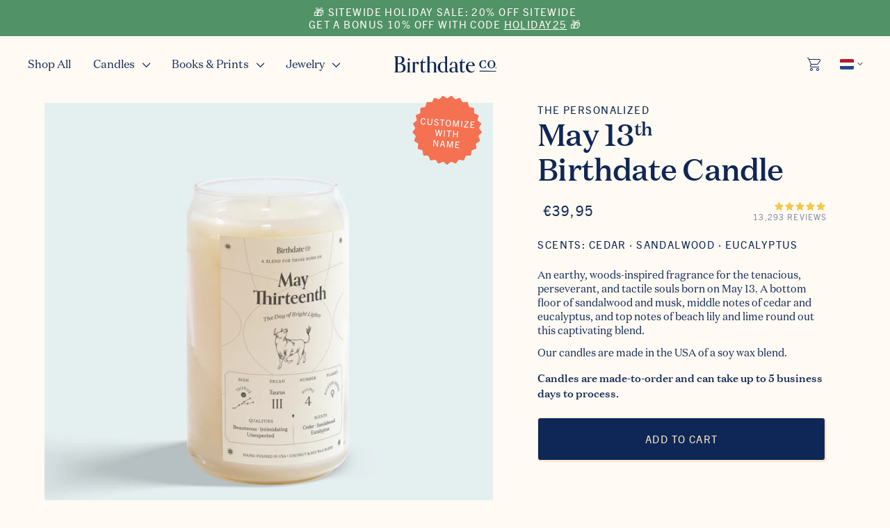

--- FILE ---
content_type: text/html; charset=utf-8
request_url: https://birthdate.co/en-nl/products/may-thirteenths
body_size: 59698
content:
<!doctype html>
<html lang="en-NL" class="no-js">
  <head>
    <style>
      html {
        overflow: scroll;
      }
    </style>
    
    
    
    
    
    
      
      
    
  
    <script>
      function handleIgReadyMessage(event) {
        if (event.data === 'ig-ready') {
          window._INTELLIGEMS_READY = true;
          window.removeEventListener('message', handleIgReadyMessage);
        }
      }
      window.addEventListener('message', handleIgReadyMessage);
    </script>

    
    <!-- Google Tag Manager -->
<script>(function(w,d,s,l,i){w[l]=w[l]||[];w[l].push({'gtm.start':
new Date().getTime(),event:'gtm.js'});var f=d.getElementsByTagName(s)[0],
j=d.createElement(s),dl=l!='dataLayer'?'&l='+l:'';j.async=true;j.src=
'https://www.googletagmanager.com/gtm.js?id='+i+dl;f.parentNode.insertBefore(j,f);
})(window,document,'script','dataLayer','GTM-PB734PR');</script>
<!-- End Google Tag Manager -->

    <meta name="google-site-verification" content="gqVklOCqT-vrIlpBvU5GLaoHE2-WgBv4OLF8aWeqiRI">
    <meta name="google-site-verification" content="PNgjbXz0ZpVawEcFP7xK1kdEaiy38tPddbHaE5CTyOg">
    <meta name="p:domain_verify" content="2a8ee860b13ac8f14e0928d922842936">

    <meta charset="utf-8">
    <meta http-equiv="X-UA-Compatible" content="IE=edge,chrome=1">
    <meta name="viewport" content="width=device-width,initial-scale=1">

    <link rel="canonical" href="https://birthdate.co/en-nl/products/may-thirteenths">

    <link rel="preconnect" href="https://cdn.shopify.com" crossorigin>
    <link rel="preconnect" href="https://www.googletagmanager.com/" crossorigin>
    <link rel="preconnect" href="https://www.google-analytics.com/" crossorigin>
    <link rel="dns-prefetch" href="https://connect.facebook.net/">

    
      <link rel="shortcut icon" href="//birthdate.co/cdn/shop/files/favicon_1_32x32.jpg?v=1614330147" type="image/png">
    
<!-- Title and description ================================================== --><title>
      The May Thirteenth Birthday Candle
      
      
       &ndash; Birthdate Co.
    </title>

    
      <meta name="description" content="An astrology-inspired scented candle and personality reading for those born on May 13. An earthy, woods-inspired fragrance for the tenacious, perseverant, and tactile souls born on May 13. A bottom floor of sandalwood and musk, middle notes of cedar and eucalyptus, and top notes of beach lily and lime round out this captivating blend.">
    

<link rel="alternate" hreflang="x-default" href="https://birthdate.co/products/may-thirteenths" />
<link rel="alternate" hreflang="en-us" href="https://birthdate.co/products/may-thirteenths" />
<link rel="alternate" hreflang="en-gb" href="https://uk.birthdate.co/products/may-thirteenths" />
<link rel="alternate" hreflang="en-ca" href="https://ca.birthdate.co/products/may-thirteenths" />
<link rel="alternate" hreflang="en-au" href="https://birthdate.co/en-au/products/may-thirteenths" />
<link rel="alternate" hreflang="en-de" href="https://birthdate.co/en-de/products/may-thirteenths" />
<link rel="alternate" hreflang="en-dk" href="https://birthdate.co/en-dk/products/may-thirteenths" />
<link rel="alternate" hreflang="en-nl" href="https://birthdate.co/en-nl/products/may-thirteenths" />
<link rel="alternate" hreflang="en-tw" href="https://birthdate.co/en-tw/products/may-thirteenths" />
<link rel="alternate" hreflang="en-ae" href="https://birthdate.co/en-ae/products/may-thirteenths" /><!-- /snippets/social-meta-tags.liquid -->




  <meta property="og:price:amount" content="39,95">
  <meta property="og:price:currency" content="EUR">

<meta property="og:site_name" content="Birthdate Co.">
<meta property="og:url" content="https://birthdate.co/en-nl/products/may-thirteenths">
<meta property="og:title" content="The May Thirteenth Candle">
<meta property="og:type" content="product">
<meta property="og:description" content="An astrology-inspired scented candle and personality reading for those born on May 13. An earthy, woods-inspired fragrance for the tenacious, perseverant, and tactile souls born on May 13. A bottom floor of sandalwood and musk, middle notes of cedar and eucalyptus, and top notes of beach lily and lime round out this captivating blend.">

  <meta property="og:price:amount" content="39,95">
  <meta property="og:price:currency" content="USD">


<meta property="og:image" content="http://birthdate.co/cdn/shop/files/bc-v2024-08-front-05-13_1200x1200.jpg?v=1724176957">
        <meta property="og:image:secure_url" content="https://birthdate.co/cdn/shop/files/bc-v2024-08-front-05-13_1200x1200.jpg?v=1724176957"><meta property="og:image" content="http://birthdate.co/cdn/shop/files/candle_infographic_1200x1200.png?v=1743785768">
        <meta property="og:image:secure_url" content="https://birthdate.co/cdn/shop/files/candle_infographic_1200x1200.png?v=1743785768"><meta property="og:image" content="http://birthdate.co/cdn/shop/files/CANDLE_IMAGE3_a8e62770-1d65-4672-97f7-7d5e4b51444d_1200x1200.jpg?v=1724210179">
        <meta property="og:image:secure_url" content="https://birthdate.co/cdn/shop/files/CANDLE_IMAGE3_a8e62770-1d65-4672-97f7-7d5e4b51444d_1200x1200.jpg?v=1724210179">


<meta name="twitter:card" content="summary_large_image">
<meta name="twitter:title" content="The May Thirteenth Candle">
<meta name="twitter:description" content="An astrology-inspired scented candle and personality reading for those born on May 13. An earthy, woods-inspired fragrance for the tenacious, perseverant, and tactile souls born on May 13. A bottom floor of sandalwood and musk, middle notes of cedar and eucalyptus, and top notes of beach lily and lime round out this captivating blend.">


    

    <script>
      document.documentElement.className = document.documentElement.className.replace('no-js', 'js');
      function fadeImageOnLoad(el){el.className+=' fade-loaded';}

      window.lazySizesConfig = window.lazySizesConfig || {};
      window.lazySizesConfig.loadHidden = false;

      window.theme = {
        strings: {
          addToCart: "Add to Cart",
          soldOut: "Sold Out",
          unavailable: "Unavailable",
          unavailable_with_option: `[value] - Unavailable`,
        },
        moneyFormat: "€{{amount_with_comma_separator}}",
      }
      window.initialCartData = {"note":null,"attributes":{},"original_total_price":0,"total_price":0,"total_discount":0,"total_weight":0.0,"item_count":0,"items":[],"requires_shipping":false,"currency":"EUR","items_subtotal_price":0,"cart_level_discount_applications":[],"checkout_charge_amount":0};
      window.currencySymbol = '€';
      window.shopUrl = 'https://birthdate.co';
      window.routes = {
        root_url: '/en-nl',
        cart_add_url: '/en-nl/cart/add',
        cart_change_url: '/en-nl/cart/change',
        cart_update_url: '/en-nl/cart/update',
        cart_url: '/en-nl/cart',
      };
      window.currency = {
        symbol: "€",
        isoCode: "EUR",
        locale: "en",
      }
    </script>

    <link rel="preload" href="//birthdate.co/cdn/shop/t/408/assets/index.min.css?v=63794468884952367571764176810" as="style">
    <link href="//birthdate.co/cdn/shop/t/408/assets/index.min.css?v=63794468884952367571764176810" rel="stylesheet" type="text/css" media="all" />

    
<link rel="preload" href="//birthdate.co/cdn/shop/t/408/assets/DomaineText-Regular.woff2?v=119765929919095423151764176757" as="font" type="font/woff2" crossorigin>
<link
  rel="preload"
  href="//birthdate.co/cdn/shop/t/408/assets/TradeGothicNextLTPro-Regular.woff2?v=155795474205349225001764176832"
  as="font"
  type="font/woff2"
  crossorigin
><link rel="preload" href="//birthdate.co/cdn/shop/t/408/assets/DomaineText-Medium.woff2?v=128086717576281562931764176756" as="font" type="font/woff2" crossorigin><style>
  /* Trade Gothic Next LT Pro */
  @font-face {
    font-family: 'TradeGothicNextLTPro';
    src:
      url(//birthdate.co/cdn/shop/t/408/assets/TradeGothicNextLTPro-Regular.woff2?v=155795474205349225001764176832) format('woff2'),
      url(//birthdate.co/cdn/shop/t/408/assets/TradeGothicNextLTPro-Regular.woff?v=29474313966848653381764176831) format('woff'),
      url(//birthdate.co/cdn/shop/t/408/assets/TradeGothicNextLTPro-Regular.ttf?v=144987795958966457381764176830) format('truetype'),
      url(//birthdate.co/cdn/shop/t/408/assets/TradeGothicNextLTPro-Regular.eot?v=124333475702256390611764176830) format('embedded-opentype');
    font-weight: 400;
    font-style: normal;
    font-display: swap;
  }
  @font-face {
    font-family: 'TradeGothicNextLTPro';
    src:
      url(//birthdate.co/cdn/shop/t/408/assets/TradeGothicNextLTPro-Bold.woff2?v=116288766629371523261764176829) format('woff2'),
      url(//birthdate.co/cdn/shop/t/408/assets/TradeGothicNextLTPro-Bold.woff?v=95390733703618815481764176828) format('woff'),
      url(//birthdate.co/cdn/shop/t/408/assets/TradeGothicNextLTPro-Bold.ttf?v=177466237754526183331764176828) format('truetype'),
      url(//birthdate.co/cdn/shop/t/408/assets/TradeGothicNextLTPro-Bold.eot?v=101725121764485621051764176827) format('embedded-opentype');
    font-weight: 700;
    font-style: normal;
    font-display: swap;
  }
  /* Domaine Text */
  @font-face {
    font-family: 'DomaineText';
    src: url(//birthdate.co/cdn/shop/t/408/assets/DomaineText-Regular.woff2?v=119765929919095423151764176757) format('woff2'),
      url(//birthdate.co/cdn/shop/t/408/assets/DomaineText-Regular.otf?v=49564153343698862551764176756) format('opentype');
    font-weight: 400;
    font-style: normal;
    font-display: swap;
  }
  @font-face {
    font-family: 'DomaineText';
    src: url(//birthdate.co/cdn/shop/t/408/assets/DomaineText-Medium.woff2?v=128086717576281562931764176756) format('woff2'),
      url(//birthdate.co/cdn/shop/t/408/assets/DomaineText-Medium.otf?v=143962405343192376501764176755) format('opentype');
    font-weight: 500;
    font-style: normal;
    font-display: swap;
  }
</style>

    <link href="//birthdate.co/cdn/shop/t/408/assets/component-storepicker.css?v=49064853228938017531764176871" rel="stylesheet" type="text/css" media="all" />
<script>
    window.addEventListener('load', function() {
      var cssCustom = document.createElement('link');
      cssCustom.href = '//birthdate.co/cdn/shop/t/408/assets/custom.scss.css?v=109778720774544446841764176871';
      cssCustom.rel = 'stylesheet';
      cssCustom.type = 'text/css';
      document.getElementsByTagName('head')[0].appendChild(cssCustom);
    })
  </script>
  <noscript><link href="//birthdate.co/cdn/shop/t/408/assets/custom.scss.css?v=109778720774544446841764176871" rel="stylesheet" type="text/css" media="all" /></noscript>
<script src="//birthdate.co/cdn/shop/t/408/assets/pubsub.js?v=182508638650398127571764176822" defer="defer"></script>
    <script src="//birthdate.co/cdn/shop/t/408/assets/dialogs.js?v=138651381846531996371764176754" defer="defer"></script>
    <script src="//birthdate.co/cdn/shop/t/408/assets/index.min.js?v=48120088487587019081764176810" defer="defer"></script>
    <script src="//birthdate.co/cdn/shop/t/408/assets/embla-carousel.min.js?v=132721216790186083631764176767" defer="defer"></script>
    <script src="//birthdate.co/cdn/shop/t/408/assets/embla-carousel-autoplay.js?v=8531252211980102891764176766" defer="defer"></script>

    <script>window.performance && window.performance.mark && window.performance.mark('shopify.content_for_header.start');</script><meta name="google-site-verification" content="0QMQ408s-nDtK7uSreiT-6pl47tVj9jAklYR8UldZBA">
<meta name="google-site-verification" content="0QMQ408s-nDtK7uSreiT-6pl47tVj9jAklYR8UldZBA">
<meta id="shopify-digital-wallet" name="shopify-digital-wallet" content="/4884758631/digital_wallets/dialog">
<meta name="shopify-checkout-api-token" content="2b797ed9d1a941adc63d6278694ebc80">
<meta id="in-context-paypal-metadata" data-shop-id="4884758631" data-venmo-supported="true" data-environment="production" data-locale="en_US" data-paypal-v4="true" data-currency="EUR">
<link rel="alternate" hreflang="x-default" href="https://birthdate.co/products/may-thirteenths">
<link rel="alternate" hreflang="en-AU" href="https://birthdate.co/en-au/products/may-thirteenths">
<link rel="alternate" hreflang="en-DE" href="https://birthdate.co/en-de/products/may-thirteenths">
<link rel="alternate" hreflang="en-NL" href="https://birthdate.co/en-nl/products/may-thirteenths">
<link rel="alternate" hreflang="en-DK" href="https://birthdate.co/en-dk/products/may-thirteenths">
<link rel="alternate" hreflang="en-AE" href="https://birthdate.co/en-ae/products/may-thirteenths">
<link rel="alternate" hreflang="en-TW" href="https://birthdate.co/en-tw/products/may-thirteenths">
<link rel="alternate" hreflang="en-US" href="https://birthdate.co/products/may-thirteenths">
<link rel="alternate" hreflang="en-CA" href="https://ca.birthdate.co/products/may-thirteenths">
<link rel="alternate" hreflang="en-GB" href="https://uk.birthdate.co/products/may-thirteenths">
<link rel="alternate" type="application/json+oembed" href="https://birthdate.co/en-nl/products/may-thirteenths.oembed">
<script async="async" src="/checkouts/internal/preloads.js?locale=en-NL"></script>
<link rel="preconnect" href="https://shop.app" crossorigin="anonymous">
<script async="async" src="https://shop.app/checkouts/internal/preloads.js?locale=en-NL&shop_id=4884758631" crossorigin="anonymous"></script>
<script id="apple-pay-shop-capabilities" type="application/json">{"shopId":4884758631,"countryCode":"US","currencyCode":"EUR","merchantCapabilities":["supports3DS"],"merchantId":"gid:\/\/shopify\/Shop\/4884758631","merchantName":"Birthdate Co.","requiredBillingContactFields":["postalAddress","email","phone"],"requiredShippingContactFields":["postalAddress","email","phone"],"shippingType":"shipping","supportedNetworks":["visa","masterCard","amex","discover","elo","jcb"],"total":{"type":"pending","label":"Birthdate Co.","amount":"1.00"},"shopifyPaymentsEnabled":true,"supportsSubscriptions":true}</script>
<script id="shopify-features" type="application/json">{"accessToken":"2b797ed9d1a941adc63d6278694ebc80","betas":["rich-media-storefront-analytics"],"domain":"birthdate.co","predictiveSearch":true,"shopId":4884758631,"locale":"en"}</script>
<script>var Shopify = Shopify || {};
Shopify.shop = "birthdate-candles.myshopify.com";
Shopify.locale = "en";
Shopify.currency = {"active":"EUR","rate":"0.86604672"};
Shopify.country = "NL";
Shopify.theme = {"name":"CYBER MONDAY ","id":135058751591,"schema_name":"Birthdate Co","schema_version":"1.0.0","theme_store_id":null,"role":"main"};
Shopify.theme.handle = "null";
Shopify.theme.style = {"id":null,"handle":null};
Shopify.cdnHost = "birthdate.co/cdn";
Shopify.routes = Shopify.routes || {};
Shopify.routes.root = "/en-nl/";</script>
<script type="module">!function(o){(o.Shopify=o.Shopify||{}).modules=!0}(window);</script>
<script>!function(o){function n(){var o=[];function n(){o.push(Array.prototype.slice.apply(arguments))}return n.q=o,n}var t=o.Shopify=o.Shopify||{};t.loadFeatures=n(),t.autoloadFeatures=n()}(window);</script>
<script>
  window.ShopifyPay = window.ShopifyPay || {};
  window.ShopifyPay.apiHost = "shop.app\/pay";
  window.ShopifyPay.redirectState = null;
</script>
<script id="shop-js-analytics" type="application/json">{"pageType":"product"}</script>
<script defer="defer" async type="module" src="//birthdate.co/cdn/shopifycloud/shop-js/modules/v2/client.init-shop-cart-sync_DtuiiIyl.en.esm.js"></script>
<script defer="defer" async type="module" src="//birthdate.co/cdn/shopifycloud/shop-js/modules/v2/chunk.common_CUHEfi5Q.esm.js"></script>
<script type="module">
  await import("//birthdate.co/cdn/shopifycloud/shop-js/modules/v2/client.init-shop-cart-sync_DtuiiIyl.en.esm.js");
await import("//birthdate.co/cdn/shopifycloud/shop-js/modules/v2/chunk.common_CUHEfi5Q.esm.js");

  window.Shopify.SignInWithShop?.initShopCartSync?.({"fedCMEnabled":true,"windoidEnabled":true});

</script>
<script>
  window.Shopify = window.Shopify || {};
  if (!window.Shopify.featureAssets) window.Shopify.featureAssets = {};
  window.Shopify.featureAssets['shop-js'] = {"shop-cart-sync":["modules/v2/client.shop-cart-sync_DFoTY42P.en.esm.js","modules/v2/chunk.common_CUHEfi5Q.esm.js"],"init-fed-cm":["modules/v2/client.init-fed-cm_D2UNy1i2.en.esm.js","modules/v2/chunk.common_CUHEfi5Q.esm.js"],"init-shop-email-lookup-coordinator":["modules/v2/client.init-shop-email-lookup-coordinator_BQEe2rDt.en.esm.js","modules/v2/chunk.common_CUHEfi5Q.esm.js"],"shop-cash-offers":["modules/v2/client.shop-cash-offers_3CTtReFF.en.esm.js","modules/v2/chunk.common_CUHEfi5Q.esm.js","modules/v2/chunk.modal_BewljZkx.esm.js"],"shop-button":["modules/v2/client.shop-button_C6oxCjDL.en.esm.js","modules/v2/chunk.common_CUHEfi5Q.esm.js"],"init-windoid":["modules/v2/client.init-windoid_5pix8xhK.en.esm.js","modules/v2/chunk.common_CUHEfi5Q.esm.js"],"avatar":["modules/v2/client.avatar_BTnouDA3.en.esm.js"],"init-shop-cart-sync":["modules/v2/client.init-shop-cart-sync_DtuiiIyl.en.esm.js","modules/v2/chunk.common_CUHEfi5Q.esm.js"],"shop-toast-manager":["modules/v2/client.shop-toast-manager_BYv_8cH1.en.esm.js","modules/v2/chunk.common_CUHEfi5Q.esm.js"],"pay-button":["modules/v2/client.pay-button_FnF9EIkY.en.esm.js","modules/v2/chunk.common_CUHEfi5Q.esm.js"],"shop-login-button":["modules/v2/client.shop-login-button_CH1KUpOf.en.esm.js","modules/v2/chunk.common_CUHEfi5Q.esm.js","modules/v2/chunk.modal_BewljZkx.esm.js"],"init-customer-accounts-sign-up":["modules/v2/client.init-customer-accounts-sign-up_aj7QGgYS.en.esm.js","modules/v2/client.shop-login-button_CH1KUpOf.en.esm.js","modules/v2/chunk.common_CUHEfi5Q.esm.js","modules/v2/chunk.modal_BewljZkx.esm.js"],"init-shop-for-new-customer-accounts":["modules/v2/client.init-shop-for-new-customer-accounts_NbnYRf_7.en.esm.js","modules/v2/client.shop-login-button_CH1KUpOf.en.esm.js","modules/v2/chunk.common_CUHEfi5Q.esm.js","modules/v2/chunk.modal_BewljZkx.esm.js"],"init-customer-accounts":["modules/v2/client.init-customer-accounts_ppedhqCH.en.esm.js","modules/v2/client.shop-login-button_CH1KUpOf.en.esm.js","modules/v2/chunk.common_CUHEfi5Q.esm.js","modules/v2/chunk.modal_BewljZkx.esm.js"],"shop-follow-button":["modules/v2/client.shop-follow-button_CMIBBa6u.en.esm.js","modules/v2/chunk.common_CUHEfi5Q.esm.js","modules/v2/chunk.modal_BewljZkx.esm.js"],"lead-capture":["modules/v2/client.lead-capture_But0hIyf.en.esm.js","modules/v2/chunk.common_CUHEfi5Q.esm.js","modules/v2/chunk.modal_BewljZkx.esm.js"],"checkout-modal":["modules/v2/client.checkout-modal_BBxc70dQ.en.esm.js","modules/v2/chunk.common_CUHEfi5Q.esm.js","modules/v2/chunk.modal_BewljZkx.esm.js"],"shop-login":["modules/v2/client.shop-login_hM3Q17Kl.en.esm.js","modules/v2/chunk.common_CUHEfi5Q.esm.js","modules/v2/chunk.modal_BewljZkx.esm.js"],"payment-terms":["modules/v2/client.payment-terms_CAtGlQYS.en.esm.js","modules/v2/chunk.common_CUHEfi5Q.esm.js","modules/v2/chunk.modal_BewljZkx.esm.js"]};
</script>
<script>(function() {
  var isLoaded = false;
  function asyncLoad() {
    if (isLoaded) return;
    isLoaded = true;
    var urls = ["https:\/\/shy.elfsight.com\/p\/platform.js?shop=birthdate-candles.myshopify.com","\/\/cdn.shopify.com\/proxy\/354a4842e3121ed834d84215450a75fa04666d806ffb4e40cb3c6b3f5f7bb194\/bingshoppingtool-t2app-prod.trafficmanager.net\/uet\/tracking_script?shop=birthdate-candles.myshopify.com\u0026sp-cache-control=cHVibGljLCBtYXgtYWdlPTkwMA","https:\/\/intg.snapchat.com\/shopify\/shopify-scevent-init.js?id=c83e6694-ef4b-41a4-9f08-be1d74b0db30\u0026shop=birthdate-candles.myshopify.com","\/\/cdn.shopify.com\/proxy\/21cc5c1d3ba0cf9c93aecda504e680cb0e652f18d2c302b08cc0c5aad50576c1\/s3-us-west-2.amazonaws.com\/jsstore\/a\/020H2DK\/reids.js?shop=birthdate-candles.myshopify.com\u0026sp-cache-control=cHVibGljLCBtYXgtYWdlPTkwMA","https:\/\/scripts.juniphq.com\/v1\/junip_shopify.js?shop=birthdate-candles.myshopify.com","\/\/cdn.shopify.com\/proxy\/e683543b1fa9374ffe0e70dbeb905af20d14ea6aae3f39e7d188f1e22266da85\/app.retention.com\/shopify\/shopify_app_add_to_cart_script.js?shop=birthdate-candles.myshopify.com\u0026sp-cache-control=cHVibGljLCBtYXgtYWdlPTkwMA"];
    for (var i = 0; i < urls.length; i++) {
      var s = document.createElement('script');
      s.type = 'text/javascript';
      s.async = true;
      s.src = urls[i];
      var x = document.getElementsByTagName('script')[0];
      x.parentNode.insertBefore(s, x);
    }
  };
  if(window.attachEvent) {
    window.attachEvent('onload', asyncLoad);
  } else {
    window.addEventListener('load', asyncLoad, false);
  }
})();</script>
<script id="__st">var __st={"a":4884758631,"offset":-18000,"reqid":"1754fc98-1d5c-4d3c-b8a1-bd66ba36d14b-1767403757","pageurl":"birthdate.co\/en-nl\/products\/may-thirteenths","u":"ea7eaa96263a","p":"product","rtyp":"product","rid":2218703519847};</script>
<script>window.ShopifyPaypalV4VisibilityTracking = true;</script>
<script id="captcha-bootstrap">!function(){'use strict';const t='contact',e='account',n='new_comment',o=[[t,t],['blogs',n],['comments',n],[t,'customer']],c=[[e,'customer_login'],[e,'guest_login'],[e,'recover_customer_password'],[e,'create_customer']],r=t=>t.map((([t,e])=>`form[action*='/${t}']:not([data-nocaptcha='true']) input[name='form_type'][value='${e}']`)).join(','),a=t=>()=>t?[...document.querySelectorAll(t)].map((t=>t.form)):[];function s(){const t=[...o],e=r(t);return a(e)}const i='password',u='form_key',d=['recaptcha-v3-token','g-recaptcha-response','h-captcha-response',i],f=()=>{try{return window.sessionStorage}catch{return}},m='__shopify_v',_=t=>t.elements[u];function p(t,e,n=!1){try{const o=window.sessionStorage,c=JSON.parse(o.getItem(e)),{data:r}=function(t){const{data:e,action:n}=t;return t[m]||n?{data:e,action:n}:{data:t,action:n}}(c);for(const[e,n]of Object.entries(r))t.elements[e]&&(t.elements[e].value=n);n&&o.removeItem(e)}catch(o){console.error('form repopulation failed',{error:o})}}const l='form_type',E='cptcha';function T(t){t.dataset[E]=!0}const w=window,h=w.document,L='Shopify',v='ce_forms',y='captcha';let A=!1;((t,e)=>{const n=(g='f06e6c50-85a8-45c8-87d0-21a2b65856fe',I='https://cdn.shopify.com/shopifycloud/storefront-forms-hcaptcha/ce_storefront_forms_captcha_hcaptcha.v1.5.2.iife.js',D={infoText:'Protected by hCaptcha',privacyText:'Privacy',termsText:'Terms'},(t,e,n)=>{const o=w[L][v],c=o.bindForm;if(c)return c(t,g,e,D).then(n);var r;o.q.push([[t,g,e,D],n]),r=I,A||(h.body.append(Object.assign(h.createElement('script'),{id:'captcha-provider',async:!0,src:r})),A=!0)});var g,I,D;w[L]=w[L]||{},w[L][v]=w[L][v]||{},w[L][v].q=[],w[L][y]=w[L][y]||{},w[L][y].protect=function(t,e){n(t,void 0,e),T(t)},Object.freeze(w[L][y]),function(t,e,n,w,h,L){const[v,y,A,g]=function(t,e,n){const i=e?o:[],u=t?c:[],d=[...i,...u],f=r(d),m=r(i),_=r(d.filter((([t,e])=>n.includes(e))));return[a(f),a(m),a(_),s()]}(w,h,L),I=t=>{const e=t.target;return e instanceof HTMLFormElement?e:e&&e.form},D=t=>v().includes(t);t.addEventListener('submit',(t=>{const e=I(t);if(!e)return;const n=D(e)&&!e.dataset.hcaptchaBound&&!e.dataset.recaptchaBound,o=_(e),c=g().includes(e)&&(!o||!o.value);(n||c)&&t.preventDefault(),c&&!n&&(function(t){try{if(!f())return;!function(t){const e=f();if(!e)return;const n=_(t);if(!n)return;const o=n.value;o&&e.removeItem(o)}(t);const e=Array.from(Array(32),(()=>Math.random().toString(36)[2])).join('');!function(t,e){_(t)||t.append(Object.assign(document.createElement('input'),{type:'hidden',name:u})),t.elements[u].value=e}(t,e),function(t,e){const n=f();if(!n)return;const o=[...t.querySelectorAll(`input[type='${i}']`)].map((({name:t})=>t)),c=[...d,...o],r={};for(const[a,s]of new FormData(t).entries())c.includes(a)||(r[a]=s);n.setItem(e,JSON.stringify({[m]:1,action:t.action,data:r}))}(t,e)}catch(e){console.error('failed to persist form',e)}}(e),e.submit())}));const S=(t,e)=>{t&&!t.dataset[E]&&(n(t,e.some((e=>e===t))),T(t))};for(const o of['focusin','change'])t.addEventListener(o,(t=>{const e=I(t);D(e)&&S(e,y())}));const B=e.get('form_key'),M=e.get(l),P=B&&M;t.addEventListener('DOMContentLoaded',(()=>{const t=y();if(P)for(const e of t)e.elements[l].value===M&&p(e,B);[...new Set([...A(),...v().filter((t=>'true'===t.dataset.shopifyCaptcha))])].forEach((e=>S(e,t)))}))}(h,new URLSearchParams(w.location.search),n,t,e,['guest_login'])})(!0,!1)}();</script>
<script integrity="sha256-4kQ18oKyAcykRKYeNunJcIwy7WH5gtpwJnB7kiuLZ1E=" data-source-attribution="shopify.loadfeatures" defer="defer" src="//birthdate.co/cdn/shopifycloud/storefront/assets/storefront/load_feature-a0a9edcb.js" crossorigin="anonymous"></script>
<script crossorigin="anonymous" defer="defer" src="//birthdate.co/cdn/shopifycloud/storefront/assets/shopify_pay/storefront-65b4c6d7.js?v=20250812"></script>
<script data-source-attribution="shopify.dynamic_checkout.dynamic.init">var Shopify=Shopify||{};Shopify.PaymentButton=Shopify.PaymentButton||{isStorefrontPortableWallets:!0,init:function(){window.Shopify.PaymentButton.init=function(){};var t=document.createElement("script");t.src="https://birthdate.co/cdn/shopifycloud/portable-wallets/latest/portable-wallets.en.js",t.type="module",document.head.appendChild(t)}};
</script>
<script data-source-attribution="shopify.dynamic_checkout.buyer_consent">
  function portableWalletsHideBuyerConsent(e){var t=document.getElementById("shopify-buyer-consent"),n=document.getElementById("shopify-subscription-policy-button");t&&n&&(t.classList.add("hidden"),t.setAttribute("aria-hidden","true"),n.removeEventListener("click",e))}function portableWalletsShowBuyerConsent(e){var t=document.getElementById("shopify-buyer-consent"),n=document.getElementById("shopify-subscription-policy-button");t&&n&&(t.classList.remove("hidden"),t.removeAttribute("aria-hidden"),n.addEventListener("click",e))}window.Shopify?.PaymentButton&&(window.Shopify.PaymentButton.hideBuyerConsent=portableWalletsHideBuyerConsent,window.Shopify.PaymentButton.showBuyerConsent=portableWalletsShowBuyerConsent);
</script>
<script data-source-attribution="shopify.dynamic_checkout.cart.bootstrap">document.addEventListener("DOMContentLoaded",(function(){function t(){return document.querySelector("shopify-accelerated-checkout-cart, shopify-accelerated-checkout")}if(t())Shopify.PaymentButton.init();else{new MutationObserver((function(e,n){t()&&(Shopify.PaymentButton.init(),n.disconnect())})).observe(document.body,{childList:!0,subtree:!0})}}));
</script>
<link id="shopify-accelerated-checkout-styles" rel="stylesheet" media="screen" href="https://birthdate.co/cdn/shopifycloud/portable-wallets/latest/accelerated-checkout-backwards-compat.css" crossorigin="anonymous">
<style id="shopify-accelerated-checkout-cart">
        #shopify-buyer-consent {
  margin-top: 1em;
  display: inline-block;
  width: 100%;
}

#shopify-buyer-consent.hidden {
  display: none;
}

#shopify-subscription-policy-button {
  background: none;
  border: none;
  padding: 0;
  text-decoration: underline;
  font-size: inherit;
  cursor: pointer;
}

#shopify-subscription-policy-button::before {
  box-shadow: none;
}

      </style>

<script>window.performance && window.performance.mark && window.performance.mark('shopify.content_for_header.end');</script><script id="shop-promise-product" type="application/json">
  {
    "productId": "2218703519847",
    "variantId": "20656177741927"
  }
</script>
<script id="shop-promise-features" type="application/json">
  {
    "supportedPromiseBrands": ["buy_with_prime"],
    "f_b9ba94d16a7d18ccd91d68be01e37df6": false,
    "f_d6a5ed9e446fe634f81a0afc12242e13": false,
    "f_969d462a4c9dafec9a50ab6f73d220f8": true,
    "bwpPdpKillswitchEnabled": false
  }
</script>
<script fetchpriority="high" defer="defer" src="https://birthdate.co/cdn/shopifycloud/shop-promise-pdp/shop_promise_pdp.js?v=1" data-source-attribution="shopify.shop-promise-pdp" crossorigin="anonymous"></script>
<link rel="preload" href="https://static-na.payments-amazon.com/checkout.js" as="script">


<script>(function(w,d,t,r,u){var f,n,i;w[u]=w[u]||[],f=function(){var o={ti:"137025436"};o.q=w[u],w[u]=new UET(o),w[u].push("pageLoad")},n=d.createElement(t),n.src=r,n.async=1,n.onload=n.onreadystatechange=function(){var s=this.readyState;s&&s!=="loaded"&&s!=="complete"||(f(),n.onload=n.onreadystatechange=null)},i=d.getElementsByTagName(t)[0],i.parentNode.insertBefore(n,i)})(window,document,"script","//bat.bing.com/bat.js","uetq");</script>

<!-- LiveConnectTag for advertisers -->
  <script type="text/javascript" src="//b-code.liadm.com/a-08f1.min.js" async="true" charset="utf-8"></script>
<!-- LiveConnectTag for advertisers --><script type="text/javascript">
      var _conv_page_type = 'product';
      var _conv_category_id = '';
      var _conv_category_name = '';
      var _conv_product_sku = 'TRS-0513-RBPS';
      var _conv_product_name = 'The May Thirteenth Candle';
      var _conv_product_price = '39,95';
      var _conv_customer_id = '';
      var _conv_custom_v1 = '05/13';
      var _conv_custom_v2 = '';
      var _conv_custom_v3 = '0';
      var _conv_custom_v4 = '0,00';
    </script>
    
    <link href="//birthdate.co/cdn/shop/t/408/assets/dtc-product-book.css?v=93050851353658601941764176763" rel="stylesheet" type="text/css" media="all" />
<link href="//birthdate.co/cdn/shop/t/408/assets/free-gift-progress-bar.css?v=118900742545986962821764176778" rel="stylesheet" type="text/css" media="all" />


<link href="//birthdate.co/cdn/shop/t/408/assets/dtc-ig-shipping-progress.css?v=90654147229466121921764176761" rel="stylesheet" type="text/css" media="all" />
<link href="//birthdate.co/cdn/shop/t/408/assets/dtc-filters.css?v=115156845636215354001764176759" rel="stylesheet" type="text/css" media="all" />
<link href="//birthdate.co/cdn/shop/t/408/assets/dtc-first-stone.css?v=97783453974885564121764176759" rel="stylesheet" type="text/css" media="all" />
<link href="//birthdate.co/cdn/shop/t/408/assets/dtc-video-slide.css?v=127225869212931979221764176765" rel="stylesheet" type="text/css" media="all" />
<link href="//birthdate.co/cdn/shop/t/408/assets/dtc-hero.css?v=72810050971683475891764176761" rel="stylesheet" type="text/css" media="all" />
<link href="//birthdate.co/cdn/shop/t/408/assets/dtc-scroll.css?v=163399874146860248881764176764" rel="stylesheet" type="text/css" media="all" />
<link href="//birthdate.co/cdn/shop/t/408/assets/dtc-social.css?v=96247822586964361131764176765" rel="stylesheet" type="text/css" media="all" />
<link href="//birthdate.co/cdn/shop/t/408/assets/dtc-grid.css?v=178283768615612348721764176760" rel="stylesheet" type="text/css" media="all" />






    <script>
      window.Shopify = window.Shopify || {theme: {id: 135058751591, role: 'main' } };
      window._template = {
        directory: "",
        name: "product",
        suffix: ""
      };
    </script>
    
    
  <!-- BEGIN app block: shopify://apps/klaviyo-email-marketing-sms/blocks/klaviyo-onsite-embed/2632fe16-c075-4321-a88b-50b567f42507 -->












  <script async src="https://static.klaviyo.com/onsite/js/NXQXTQ/klaviyo.js?company_id=NXQXTQ"></script>
  <script>!function(){if(!window.klaviyo){window._klOnsite=window._klOnsite||[];try{window.klaviyo=new Proxy({},{get:function(n,i){return"push"===i?function(){var n;(n=window._klOnsite).push.apply(n,arguments)}:function(){for(var n=arguments.length,o=new Array(n),w=0;w<n;w++)o[w]=arguments[w];var t="function"==typeof o[o.length-1]?o.pop():void 0,e=new Promise((function(n){window._klOnsite.push([i].concat(o,[function(i){t&&t(i),n(i)}]))}));return e}}})}catch(n){window.klaviyo=window.klaviyo||[],window.klaviyo.push=function(){var n;(n=window._klOnsite).push.apply(n,arguments)}}}}();</script>

  




  <script>
    window.klaviyoReviewsProductDesignMode = false
  </script>



  <!-- BEGIN app snippet: customer-hub-data --><script>
  if (!window.customerHub) {
    window.customerHub = {};
  }
  window.customerHub.storefrontRoutes = {
    login: "https://birthdate.co/customer_authentication/redirect?locale=en&region_country=NL?return_url=%2F%23k-hub",
    register: "https://shopify.com/4884758631/account?locale=en?return_url=%2F%23k-hub",
    logout: "/en-nl/account/logout",
    profile: "/en-nl/account",
    addresses: "/en-nl/account/addresses",
  };
  
  window.customerHub.userId = null;
  
  window.customerHub.storeDomain = "birthdate-candles.myshopify.com";

  
    window.customerHub.activeProduct = {
      name: "The May Thirteenth Candle",
      category: null,
      imageUrl: "https://birthdate.co/cdn/shop/files/bc-v2024-08-front-05-13_grande.jpg?v=1724176957",
      id: "2218703519847",
      link: "https://birthdate.co/en-nl/products/may-thirteenths",
      variants: [
        
          {
            id: "20656177741927",
            
            imageUrl: null,
            
            price: "3995",
            currency: "USD",
            availableForSale: true,
            title: "Default Title",
          },
        
      ],
    };
    window.customerHub.activeProduct.variants.forEach((variant) => {
        
        variant.price = `${variant.price.slice(0, -2)}.${variant.price.slice(-2)}`;
    });
  

  
    window.customerHub.storeLocale = {
        currentLanguage: 'en',
        currentCountry: 'NL',
        availableLanguages: [
          
            {
              iso_code: 'en',
              endonym_name: 'English'
            }
          
        ],
        availableCountries: [
          
            {
              iso_code: 'AU',
              name: 'Australia',
              currency_code: 'AUD'
            },
          
            {
              iso_code: 'CA',
              name: 'Canada',
              currency_code: 'CAD'
            },
          
            {
              iso_code: 'DK',
              name: 'Denmark',
              currency_code: 'EUR'
            },
          
            {
              iso_code: 'DE',
              name: 'Germany',
              currency_code: 'EUR'
            },
          
            {
              iso_code: 'NL',
              name: 'Netherlands',
              currency_code: 'EUR'
            },
          
            {
              iso_code: 'TW',
              name: 'Taiwan',
              currency_code: 'USD'
            },
          
            {
              iso_code: 'AE',
              name: 'United Arab Emirates',
              currency_code: 'USD'
            },
          
            {
              iso_code: 'GB',
              name: 'United Kingdom',
              currency_code: 'GBP'
            },
          
            {
              iso_code: 'US',
              name: 'United States',
              currency_code: 'USD'
            }
          
        ]
    };
  
</script>
<!-- END app snippet -->





<!-- END app block --><!-- BEGIN app block: shopify://apps/uppromote-affiliate/blocks/core-script/64c32457-930d-4cb9-9641-e24c0d9cf1f4 --><!-- BEGIN app snippet: core-metafields-setting --><!--suppress ES6ConvertVarToLetConst -->
<script type="application/json" id="core-uppromote-settings">{"app_env":{"env":"production"},"message_bar_setting":{"referral_enable":0,"referral_content":"You're shopping with {affiliate_name}!","referral_font":"Poppins","referral_font_size":14,"referral_text_color":"#ffffff","referral_background_color":"#338FB1","not_referral_enable":0,"not_referral_content":"Enjoy your time.","not_referral_font":"Poppins","not_referral_font_size":14,"not_referral_text_color":"#ffffff","not_referral_background_color":"#338FB1"}}</script>
<script type="application/json" id="core-uppromote-cart">{"note":null,"attributes":{},"original_total_price":0,"total_price":0,"total_discount":0,"total_weight":0.0,"item_count":0,"items":[],"requires_shipping":false,"currency":"EUR","items_subtotal_price":0,"cart_level_discount_applications":[],"checkout_charge_amount":0}</script>
<script id="core-uppromote-quick-store-tracking-vars">
    function getDocumentContext(){const{href:a,hash:b,host:c,hostname:d,origin:e,pathname:f,port:g,protocol:h,search:i}=window.location,j=document.referrer,k=document.characterSet,l=document.title;return{location:{href:a,hash:b,host:c,hostname:d,origin:e,pathname:f,port:g,protocol:h,search:i},referrer:j||document.location.href,characterSet:k,title:l}}function getNavigatorContext(){const{language:a,cookieEnabled:b,languages:c,userAgent:d}=navigator;return{language:a,cookieEnabled:b,languages:c,userAgent:d}}function getWindowContext(){const{innerHeight:a,innerWidth:b,outerHeight:c,outerWidth:d,origin:e,screen:{height:j,width:k},screenX:f,screenY:g,scrollX:h,scrollY:i}=window;return{innerHeight:a,innerWidth:b,outerHeight:c,outerWidth:d,origin:e,screen:{screenHeight:j,screenWidth:k},screenX:f,screenY:g,scrollX:h,scrollY:i,location:getDocumentContext().location}}function getContext(){return{document:getDocumentContext(),navigator:getNavigatorContext(),window:getWindowContext()}}
    if (window.location.href.includes('?sca_ref=')) {
        localStorage.setItem('__up_lastViewedPageContext', JSON.stringify({
            context: getContext(),
            timestamp: new Date().toISOString(),
        }))
    }
</script>

<script id="core-uppromote-setting-booster">
    var UpPromoteCoreSettings = JSON.parse(document.getElementById('core-uppromote-settings').textContent)
    UpPromoteCoreSettings.currentCart = JSON.parse(document.getElementById('core-uppromote-cart')?.textContent || '{}')
    const idToClean = ['core-uppromote-settings', 'core-uppromote-cart', 'core-uppromote-setting-booster', 'core-uppromote-quick-store-tracking-vars']
    idToClean.forEach(id => {
        document.getElementById(id)?.remove()
    })
</script>
<!-- END app snippet -->


<!-- END app block --><!-- BEGIN app block: shopify://apps/lantern/blocks/setup/690ac804-1dfe-4af7-94e9-cd73377625ad -->

<style data-shopify>
:root,
.lm--theme--light,
.lm--theme--dark {
  --lm--base-scale: 0.625;
  --lm--tier-color: 0, 0, 0;
}

:root,
.lm--theme--light,
.lm--theme--dark {--lm--button-color-background: 0F2756;}


:root,
.lm--theme--light,
.lm--theme--dark {--lm--button-color-background: 0F2756;}

</style>

<link href="//cdn.shopify.com/extensions/019a9da7-984b-7cf2-8961-8999224c6004/lantern-249/assets/critical.css" rel="stylesheet" type="text/css" media="all" />
<link rel="preload" as="style" href="https://cdn.shopify.com/extensions/019a9da7-984b-7cf2-8961-8999224c6004/lantern-249/assets/global.css" onload="this.onload=null;this.rel=`stylesheet`" fetchpriority="low" >





<script id="global-lantern-config">
  window.lantern = {
    translations: {"loyalty":{"nextTierUnlock":"Spend **{{ next_tier_spend }}** to earn {{ next_tier_name }} status"},"rewards":{"header":"Spend Points"},"headerNav":{"headingLoggedOut":"Sign up"},"earnEvents":{"header":"More Ways to Earn","birthdayMessage":"Submitted (Points will register on your birthday)"},"redemptions":{"header":"Redeemed Rewards"},"account_login":{"link_register":"Not a member? Create a free account"},"accountDropdown":{"signupAction":"Join Now","headingLoggedOut":"Join Stellar System Rewards","subHeadingLoggedOut":"Sign up for free to earn points on every order and get exclusive perks"}},
    localization: {
      country: "NL",
      code: "en"
    },
    tiers: [{"__typename":"Tier","id":"5947","active":true,"benefits":[{"id":"l6961","enabled":true,"description":"{{ earn_rate }} per dollar"},{"id":"ck6qsf","enabled":true,"description":"Exclusive weekly horoscopes"},{"id":"la6t7","enabled":true,"description":"Early access to new product launches"},{"id":"xq0g8j","enabled":true,"description":"Rewards-only promotions and point-multiplier events"},{"id":"w09pr","enabled":false,"description":"Free candle name personalization"},{"id":"sb7ix","enabled":false,"description":"Free pendant engraving"},{"id":"4geiz","enabled":false,"description":"Free 2-day shipping on all orders"}],"color":null,"createdAt":"2024-04-22T18:21:26.805Z","customerCount":14436,"displayName":"Star","icon":{"url":"https:\/\/storage.gadget.dev\/files\/38493\/75668\/tier\/icon\/JWznoMmQg6JhwW0gM5ub-\/star.png","mimeType":"image\/png","fileName":"star.png"},"name":"star","pointMultiplier":1,"shopId":"4884758631","spendThreshold":0,"status":"Active","updatedAt":"2024-05-16T00:18:05.857Z","campaigns":[]},{"__typename":"Tier","id":"5948","active":true,"benefits":[{"id":"lkz8","enabled":true,"description":"{{ earn_rate }} per dollar"},{"id":"2azhy","enabled":true,"description":"Exclusive weekly horoscopes"},{"id":"90qpg","enabled":true,"description":"Early access to new product launches"},{"id":"unhyx","enabled":true,"description":"Rewards-only promotions and point-multiplier events"},{"id":"tm6qw","enabled":false,"description":"Free 2-day shipping on all orders"},{"id":"tkva4","enabled":true,"description":"Free candle name personalization"},{"id":"3ldif","enabled":true,"description":"Free pendant engraving"}],"color":null,"createdAt":"2024-04-22T18:23:02.187Z","customerCount":2270,"displayName":"Comet","icon":{"url":"https:\/\/storage.gadget.dev\/files\/38493\/75668\/tier\/icon\/QmZRmzpZ9_XqQ-arrUXoX\/comet.png","mimeType":"image\/png","fileName":"comet.png"},"name":"comet","pointMultiplier":1.5,"shopId":"4884758631","spendThreshold":100,"status":"Active","updatedAt":"2024-05-16T00:18:25.050Z","campaigns":[]},{"__typename":"Tier","id":"5949","active":true,"benefits":[{"id":"e9ohi","enabled":true,"description":"{{ earn_rate }} per dollar"},{"id":"w27dp","enabled":true,"description":"Exclusive weekly horoscopes"},{"id":"uc6ol","enabled":true,"description":"Early access to new product launches"},{"id":"sgnef","enabled":true,"description":"Rewards-only promotions and point-multiplier events"},{"id":"zpod3","enabled":true,"description":"Free candle name personalization"},{"id":"5trfn","enabled":true,"description":"Free pendant engraving"},{"id":"355j2l","enabled":true,"description":"Free 2-day shipping on all orders"}],"color":null,"createdAt":"2024-04-22T18:25:02.779Z","customerCount":405,"displayName":"Supernova","icon":{"url":"https:\/\/storage.gadget.dev\/files\/38493\/75668\/tier\/icon\/Sbk_7g3DMyZ95p-LhbY_w\/supernova.png","mimeType":"image\/png","fileName":"supernova.png"},"name":"supernova","pointMultiplier":2,"shopId":"4884758631","spendThreshold":300,"status":"Active","updatedAt":"2024-05-16T00:18:46.381Z","campaigns":[]}],
    rewards: [{"id":"556","type":"Discount Code","cost":null,"value":null,"valueType":"Amount","thumbnail":{"url":"https:\/\/storage.gadget.dev\/files\/38493\/75668\/reward\/thumbnail\/L1DNiONkf3B7eZtjj9wZB\/Frame 10691.png"},"rewardVariants":{"edges":[{"node":{"id":"1564","cost":100,"value":5,"productVariant":null}}]},"__typename":"Reward"},{"id":"614","type":"Discount Code","cost":null,"value":null,"valueType":"Amount","thumbnail":{"url":"https:\/\/storage.gadget.dev\/files\/38493\/75668\/reward\/thumbnail\/b_foakpdrNSN_5-v80hVx\/Frame 10690.png"},"rewardVariants":{"edges":[{"node":{"id":"1565","cost":200,"value":10,"productVariant":null}}]},"__typename":"Reward"},{"id":"615","type":"Discount Code","cost":null,"value":null,"valueType":"Amount","thumbnail":{"url":"https:\/\/storage.gadget.dev\/files\/38493\/75668\/reward\/thumbnail\/cVh-2osBSvtAvDY6bTdQZ\/Frame 10694.png"},"rewardVariants":{"edges":[{"node":{"id":"1566","cost":300,"value":15,"productVariant":null}}]},"__typename":"Reward"},{"id":"616","type":"Discount Code","cost":null,"value":null,"valueType":"Amount","thumbnail":{"url":"https:\/\/storage.gadget.dev\/files\/38493\/75668\/reward\/thumbnail\/WKwR8p0W8ewzftuEo9hXI\/Frame 10693.png"},"rewardVariants":{"edges":[{"node":{"id":"1567","cost":400,"value":20,"productVariant":null}}]},"__typename":"Reward"},{"id":"617","type":"Discount Code","cost":null,"value":null,"valueType":"Amount","thumbnail":{"url":"https:\/\/storage.gadget.dev\/files\/38493\/75668\/reward\/thumbnail\/SW7Qvx4kDa9XAGoyxMj83\/Frame 10692.png"},"rewardVariants":{"edges":[{"node":{"id":"1568","cost":500,"value":25,"productVariant":null}}]},"__typename":"Reward"},{"id":"618","type":"Product","cost":null,"value":null,"valueType":"Percent","thumbnail":{"url":"https:\/\/storage.gadget.dev\/files\/38493\/75668\/reward\/thumbnail\/Ev0Fo60rl9yvSG2QaB9tt\/Frame 10696.png"},"rewardVariants":{"edges":[{"node":{"id":"1570","cost":1000,"value":100,"productVariant":{"id":"39426539389031","title":"Default Title","productImage":null,"option1":"Default Title","option2":null,"option3":null,"product":{"id":"6580090404967","title":"The Tarot Trio","body":"\u003cp\u003e\u003cspan style=\"font-weight: 400;\"\u003eIntroducing the world’s first candle set designed to use the powerful mysteries of the tarot to reveal deep insight into your past, present, and future. Inside three beautiful candles you’ll find gold plated charms, and discover the secret tarot reading divined just for you.\u003c\/span\u003e\u003c\/p\u003e","options":{"edges":[{"node":{"id":"8458604642407","name":"Title","values":["Default Title"]}}]},"images":{"edges":[{"node":{"id":"33318177898599","source":"https:\/\/cdn.shopify.com\/s\/files\/1\/0048\/8475\/8631\/files\/tarot-trio_ttshops_square_graphic-2-min.png?v=1732315583"}},{"node":{"id":"33318177931367","source":"https:\/\/cdn.shopify.com\/s\/files\/1\/0048\/8475\/8631\/files\/tarot-trio_ttshops_square_graphic-5-min.png?v=1732315583"}},{"node":{"id":"33318177964135","source":"https:\/\/cdn.shopify.com\/s\/files\/1\/0048\/8475\/8631\/files\/tarot-trio_ttshops_square_graphic-1-min.png?v=1732315583"}},{"node":{"id":"33318177996903","source":"https:\/\/cdn.shopify.com\/s\/files\/1\/0048\/8475\/8631\/files\/tarot-trio_ttshops_square_graphic-4-min.png?v=1732315583"}},{"node":{"id":"33318178029671","source":"https:\/\/cdn.shopify.com\/s\/files\/1\/0048\/8475\/8631\/files\/tarot-trio_ttshops_square_graphic-6-min.png?v=1732315583"}},{"node":{"id":"33318178062439","source":"https:\/\/cdn.shopify.com\/s\/files\/1\/0048\/8475\/8631\/files\/tarot-trio_ttshops_square_graphic-3-min.png?v=1732315583"}}]},"vendor":"Birthdate Co."}}}}]},"__typename":"Reward"}],
    earnEvents: [{"id":"1732","title":"Share your birthday","hidden":true,"type":"Birthday anniversary","actionText":"","actionUrl":"","points":100,"thumbnail":null,"description":"Access personalized weekly horoscopes plus get 100 points and a special surprise on your big day! Note that your points will not register until your birthday.","customerProperties":{"edges":[]},"awardType":null,"rewardVariant":null,"__typename":"EarnEvent"},{"id":"1734","title":"Join Rewards Program","hidden":false,"type":"Program signup","actionText":"","actionUrl":"","points":50,"thumbnail":null,"description":"Get 50 points just for joining the Stellar System Rewards program!","customerProperties":{"edges":[]},"awardType":null,"rewardVariant":null,"__typename":"EarnEvent"},{"id":"1735","title":"Subscribe to SMS","hidden":false,"type":"Custom","actionText":"Sign Up","actionUrl":"https:\/\/birthdate.co\/pages\/sms-rewards-signup","points":50,"thumbnail":null,"description":"Get 50 points when you subscribe to Birthdate Co. texts","customerProperties":{"edges":[]},"awardType":null,"rewardVariant":null,"__typename":"EarnEvent"},{"id":"5020","title":"Complete your astrology profile","hidden":false,"type":"Customer properties","actionText":"Start now","actionUrl":"","points":50,"thumbnail":null,"description":"Complete your astrology profile for more accurate horoscopes and in-depth birth chart analysis.","customerProperties":{"edges":[{"node":{"id":"205","label":"What city were you born in? ","required":true,"handle":"what-city-were-you-born-in","type":"Location","placeholder":null,"selectionOptions":null}},{"node":{"id":"206","label":"What time were you born? (optional)","required":false,"handle":"what-time-were-you-born","type":"Time","placeholder":null,"selectionOptions":null}}]},"awardType":null,"rewardVariant":null,"__typename":"EarnEvent"},{"id":"5846","title":"Share your birthday","hidden":false,"type":"Birthday submit","actionText":"","actionUrl":"","points":100,"thumbnail":null,"description":"Get 100 points plus access personalized weekly horoscopes when you enter your birthday","customerProperties":{"edges":[]},"awardType":null,"rewardVariant":null,"__typename":"EarnEvent"}],
    isLoyaltyVisible: true,
    referrals: {"id":"48","active":false,"minOrderValue":50,"landingPageUrl":"https:\/\/birthdate.co","requireAdvocatePreviousOrder":null,"landingPagePath":null,"advocateRewardType":"Discount Code","advocateRewardValueType":"Percent","advocateRewardValue":15,"friendRewardType":"Discount Code","friendRewardValueType":"Percent","friendRewardValue":15,"friendInviteMessage":null,"thumbnail":null,"__typename":"ReferralConfig"},
    paidPlan: true,
    storefrontPublicAccessToken: "24d80cb1d30ac107eae5c48dd91b1086",
    loginRedirectActive: false,
    loginRedirectPath: null,
    accountsConfig: {"url":"https:\/\/shopify.com\/4884758631\/account","customerAccountsVersion":"NEW_CUSTOMER_ACCOUNTS","loginRequiredAtCheckout":false,"loginLinksVisibleOnStorefrontAndCheckout":true},
    accountUrls: {
      base: "\/en-nl\/account",
      login: "https:\/\/birthdate.co\/customer_authentication\/redirect?locale=en\u0026region_country=NL",
      logout: "\/en-nl\/account\/logout",
      storefrontLogin: "\/customer_authentication\/login?return_to=%2Fen-nl%2Fproducts%2Fmay-thirteenths\u0026locale=en",
      register: "https:\/\/shopify.com\/4884758631\/account?locale=en",
    },
    orderDetailsSetting: null,
    orderDetailsUrl: null,
    orderActions: null,
    returnsLinkUrl: null,
    evaluateVisibilityConditions: true,
    // NOTE: This customer object structure must stay in sync with api/shared/liquid/customer-object.liquid
    // A test in api/routes/shopify/proxy/test/customer-object-sync.test.ts verifies they match
    customer:  null,
    shop: {
      id: "4884758631",
      currencyFormat: '€{{amount_with_comma_separator}}',
      currencyCode: 'USD',
      domain: "birthdate.co",
      defaultGiftCardImage: "//birthdate.co/cdn/shop/products/bc_gc.png?crop=center&height=400&v=1607908566&width=400",
      programLogo: "https:\/\/storage.gadget.dev\/files\/38493\/75668\/settings\/loyaltyLogo\/hRm3JDj4lOC1ZSeTosTy6\/stellar_logo.png",
      programName: "Stellar System Rewards",
      pointsPerDollar: 1
    },
    cart: {
      total_price: 0,
      eligible_price: 0,
      discount_applications: [
        
      ]
    },
    selectedVariant: {
      id: "20656177741927",
      title: "Default Title",
      name: null,
      options: ["Default Title"],
      price: 3995,
      compareAtPrice: "Default Title",
    },
    variants: [
      
        {
          id: "20656177741927",
          title: "Default Title",
          handle: "may-thirteenths",
          
            image: "//birthdate.co/cdn/shop/files/bc-v2024-08-front-05-13.jpg?v=1724176957&width=216",
          
          options: [
            
              "Default Title",
            
          ]
        },
      
    ],
    blocks: [],
    loginState: {
      shopifyState:  "loggedOut" ,
      lanternState: "loggedOut"
    }
  }
</script>
  
    <script>
      window.lantern.accountMenu = {
        config: {"states":[{"name":"Logged in","blocks":[{"id":"hBfIQx1qMyVkcTRFMtIAB","name":"Header","type":"dynamic-account-menu-section","blocks":[{"id":"xK16fGLoNCYA8Z7oXTJc_","type":"headline","visible":true,"settings":{"size":"small","content":"Welcome back, {{first_name}}","appearance":"default","inlineAlignment":"start"}},{"id":"UobHPmnipyxkU3QTlpYYl","type":"tierSummary","visible":true,"settings":{"type":"show","showTierIcon":true}},{"id":"a02SvRWrhEVZublDTi-dJ","type":"action-group","blocks":[{"id":"jX4Gts2XP252nDcs1krAG","type":"action","visible":true,"settings":{"url":"\/account","type":"primary","content":"View Account"}}],"visible":true,"settings":{"__key":"9bf27smj8w"}}],"visible":true,"settings":{"scheme":"light"}},{"id":"F10yka1otQF1TMrplqFmX","name":"Footer","type":"dynamic-account-menu-section","blocks":[{"id":"whdtU_y84SGvAa5CmF2rm","type":"menu","visible":true,"settings":{"links":[{"url":"\/pages\/orders","type":"PAGE","title":"Orders","active":true}],"handle":"account-menu","showOverview":true,"overviewDescription":"Your account details"}},{"id":"RXwVx95DHppUpGm50Aarv","type":"link","visible":true,"settings":{"icon":"sign-out","link":"\/account\/logout","name":"Sign out"}}],"visible":true,"settings":{"scheme":"dark"}}],"handle":"base"},{"name":"Logged out","blocks":[{"id":"zBrhFqw4WlCzn47RRu0v8","name":"Header","type":"dynamic-account-menu-section","blocks":[{"id":"SLh8yGkVEtmL1Hjms9qAQ","type":"headline","visible":true,"settings":{"size":"small","content":"Join Stellar System Rewards","appearance":"default","inlineAlignment":"start"}},{"id":"Cfe0BT1TneDER2dDyq1Lt","type":"text","visible":true,"settings":{"size":"base","content":"Sign up for free to earn points on every order and get exclusive perks","appearance":"subdued","inlineAlignment":"start"}},{"id":"cfzGlX6e5EVHeP8AyWl45","type":"signUp","visible":true,"settings":{"__key":"omlrqe39u"}}],"visible":true,"settings":{"scheme":"light"}},{"id":"zT5MrI2HfvOfUJZ-TJwGI","name":"Body","type":"dynamic-account-menu-section","blocks":[{"id":"lY1YOXthLL39rMkln6Qgm","type":"menu","visible":true,"settings":{"items":[{"url":"\/pages\/orders","type":"PAGE","title":"Orders"}],"links":[{"url":"\/pages\/orders","active":true}],"title":"Account","handle":"account-menu"}}],"visible":false,"settings":{"scheme":"dark"}}],"handle":"logged-out"}],"status":"Active","settings":{"type":"dropdown","status":"Active","selector":".header__icon--account","triggers":[{"id":"0fIUnL0mYDC4ofr2HS6LH","type":"Extension","value":""}]}},menus: [{
              title: "Main menu",
              handle: "main-menu",
              items: [
                
                {
                  url: "\/en-nl",
                  title: "Home",
                },
                
                {
                  url: "\/en-nl\/collections\/all",
                  title: "Catalog",
                },
                
              ]
            },{
              title: "Footer menu",
              handle: "footer",
              items: [
                
                {
                  url: "\/en-nl",
                  title: "Home",
                },
                
                {
                  url: "\/en-nl\/pages\/faq",
                  title: "FAQ",
                },
                
                {
                  url: "\/en-nl\/collections\/all",
                  title: "Shop All",
                },
                
                {
                  url: "\/en-nl\/pages\/privacy-policy",
                  title: "Privacy Policy",
                },
                
                {
                  url: "\/en-nl\/pages\/terms-conditions",
                  title: "Terms \u0026 Conditions",
                },
                
              ]
            },{
              title: "Product Menu",
              handle: "home-menu",
              items: [
                
                {
                  url: "\/en-nl",
                  title: "Home",
                },
                
                {
                  url: "\/en-nl\/collections\/all",
                  title: "Products",
                },
                
                {
                  url: "\/en-nl\/pages\/faq",
                  title: "FAQ",
                },
                
              ]
            },{
              title: "Non-homepage Menu",
              handle: "non-homepage-menu",
              items: [
                
                {
                  url: "\/en-nl",
                  title: "Home",
                },
                
                {
                  url: "\/en-nl\/pages\/faq",
                  title: "FAQ",
                },
                
              ]
            },{
              title: "Products",
              handle: "153960546407-child-ad46f8dd8781518e3516247376cee413-legacy-products",
              items: [
                
                {
                  url: "\/en-nl\/collections\/april",
                  title: "Shop By Month",
                },
                
                {
                  url: "\/en-nl\/collections\/all",
                  title: "Shop By Sign",
                },
                
              ]
            },{
              title: "Shop By Month",
              handle: "248509005927-child-f4050c0d57966292782cf65aa90ac671-legacy-shop-by-month",
              items: [
                
                {
                  url: "\/en-nl\/collections\/january",
                  title: "January",
                },
                
                {
                  url: "\/en-nl\/collections\/february",
                  title: "February",
                },
                
                {
                  url: "\/en-nl\/collections\/march",
                  title: "March",
                },
                
                {
                  url: "\/en-nl\/collections\/april",
                  title: "April",
                },
                
                {
                  url: "\/en-nl\/collections\/may",
                  title: "May",
                },
                
                {
                  url: "\/en-nl\/collections\/june",
                  title: "June",
                },
                
                {
                  url: "\/en-nl\/collections\/july",
                  title: "July",
                },
                
                {
                  url: "\/en-nl\/collections\/august",
                  title: "August",
                },
                
                {
                  url: "\/en-nl\/collections\/september",
                  title: "September",
                },
                
                {
                  url: "\/en-nl\/collections\/october",
                  title: "October",
                },
                
                {
                  url: "\/en-nl\/collections\/november",
                  title: "November",
                },
                
                {
                  url: "\/en-nl\/collections\/december",
                  title: "December",
                },
                
              ]
            },{
              title: "Shop By Sign",
              handle: "248509431911-child-6d67664fea51be5b94d59003b2e337c3-legacy-shop-by-sign",
              items: [
                
                {
                  url: "\/en-nl\/collections\/aries",
                  title: "Aries",
                },
                
                {
                  url: "\/en-nl\/collections\/taurus",
                  title: "Taurus",
                },
                
                {
                  url: "\/en-nl\/collections\/gemini",
                  title: "Gemini",
                },
                
                {
                  url: "\/en-nl\/collections\/cancer",
                  title: "Cancer",
                },
                
                {
                  url: "\/en-nl\/collections\/leo",
                  title: "Leo",
                },
                
                {
                  url: "\/en-nl\/collections\/virgo",
                  title: "Virgo",
                },
                
                {
                  url: "\/en-nl\/collections\/libra",
                  title: "Libra",
                },
                
                {
                  url: "\/en-nl\/collections\/scorpio",
                  title: "Scorpio",
                },
                
                {
                  url: "\/en-nl\/collections\/sagittarius",
                  title: "Sagittarius",
                },
                
                {
                  url: "\/en-nl\/collections\/capricorn",
                  title: "Capricorn",
                },
                
                {
                  url: "\/en-nl\/collections\/aquarius",
                  title: "Aquarius",
                },
                
                {
                  url: "\/en-nl\/collections\/pisces",
                  title: "Pisces",
                },
                
              ]
            },{
              title: "Footer - First Menu",
              handle: "footer-first-menu",
              items: [
                
                {
                  url: "\/en-nl",
                  title: "Home",
                },
                
                {
                  url: "\/en-nl\/pages\/faq",
                  title: "FAQ",
                },
                
                {
                  url: "https:\/\/birthdate.co\/pages\/shipping",
                  title: "Shipping \u0026 Returns",
                },
                
                {
                  url: "\/en-nl\/pages\/reviews",
                  title: "Reviews",
                },
                
                {
                  url: "\/en-nl\/pages\/privacy-policy",
                  title: "Privacy Policy",
                },
                
                {
                  url: "\/en-nl\/pages\/terms-conditions",
                  title: "Terms \u0026 Conditions",
                },
                
                {
                  url: "\/en-nl\/pages\/do-not-sell-my-data",
                  title: "Do Not Sell My Data",
                },
                
              ]
            },{
              title: "Footer - Second Menu",
              handle: "footer-second-menu",
              items: [
                
                {
                  url: "\/en-nl\/pages\/the-birthdate-candle-2",
                  title: "Shop Candles",
                },
                
                {
                  url: "\/en-nl\/products\/the-birthdate-book",
                  title: "Shop Book",
                },
                
                {
                  url: "https:\/\/birthdate.co\/pages\/birthdate-pendant",
                  title: "Shop Pendants",
                },
                
                {
                  url: "\/en-nl\/products\/gift-card",
                  title: "Gift Cards",
                },
                
                {
                  url: "https:\/\/birthdate.co\/pages\/bulk-order-gifting",
                  title: "Bulk Order Gifting",
                },
                
                {
                  url: "https:\/\/birthdate.co\/blogs\/news",
                  title: "The Birthdate Blog",
                },
                
              ]
            },{
              title: "Hamburger Menu",
              handle: "hamburger-menu-bottom",
              items: [
                
                {
                  url: "\/en-nl\/pages\/faq",
                  title: "FAQ",
                },
                
                {
                  url: "\/en-nl\/a\/review\/all",
                  title: "Reviews",
                },
                
                {
                  url: "\/en-nl\/products\/gift-card",
                  title: "Gift Cards",
                },
                
                {
                  url: "\/en-nl\/blogs\/news",
                  title: "The Birthdate Blog",
                },
                
              ]
            },{
              title: "Desktop - left header menu [THIS ONE]",
              handle: "desktop-left-header-menu",
              items: [
                
                {
                  url: "\/en-nl\/collections\/shop-all",
                  title: "Shop All",
                },
                
                {
                  url: "https:\/\/birthdate.co\/collections\/candles",
                  title: "Candles",
                },
                
                {
                  url: "\/en-nl\/collections\/books",
                  title: "Books \u0026 Prints",
                },
                
                {
                  url: "\/en-nl\/collections\/jewelry",
                  title: "Jewelry",
                },
                
              ]
            },{
              title: "Desktop - right header menu",
              handle: "desktop-right-header-menu",
              items: [
                
                {
                  url: "\/en-nl\/pages\/faq",
                  title: "FAQ",
                },
                
                {
                  url: "https:\/\/birthdate.co\/pages\/shipping",
                  title: "Shipping",
                },
                
              ]
            },{
              title: "Hamburger Menu - Top Nav Links",
              handle: "hamburger-menu-top-nav-links",
              items: [
                
                {
                  url: "\/en-nl\/pages\/faq",
                  title: "FAQ",
                },
                
                {
                  url: "\/en-nl\/pages\/reviews",
                  title: "Reviews",
                },
                
                {
                  url: "https:\/\/birthdate.co\/pages\/shipping",
                  title: "Shipping",
                },
                
              ]
            },{
              title: "Desktop - Right Nav [Dec '22]",
              handle: "desktop-right-nav",
              items: [
                
                {
                  url: "\/en-nl\/collections\/gift-sets",
                  title: "Gift Bundles",
                },
                
              ]
            },{
              title: "dtc-test-menu",
              handle: "dtc-test-menu",
              items: [
                
                {
                  url: "\/en-nl#",
                  title: "Best Sellers",
                },
                
                {
                  url: "\/en-nl#",
                  title: "New Arrivals",
                },
                
                {
                  url: "\/en-nl#",
                  title: "Luggage",
                },
                
                {
                  url: "\/en-nl#",
                  title: "BAGS \u0026 DUFFLES",
                },
                
                {
                  url: "\/en-nl#",
                  title: "ACCESORIES",
                },
                
                {
                  url: "\/en-nl#",
                  title: "SETS",
                },
                
                {
                  url: "\/en-nl#",
                  title: "SHOP ALL",
                },
                
              ]
            },{
              title: "Luggage",
              handle: "427406000231-child-0f60a6483370db5d7fc67628c65d9890-legacy-luggage",
              items: [
                
                {
                  url: "\/en-nl#",
                  title: "Cabin-size suitcases",
                },
                
                {
                  url: "\/en-nl#",
                  title: "Check-in suitcases",
                },
                
                {
                  url: "\/en-nl#",
                  title: "Sets",
                },
                
              ]
            },{
              title: "BAGS \u0026 DUFFLES",
              handle: "427406131303-child-fe4fe6c3dca623ea1b5759072bb4b91e-legacy-bags-duffles",
              items: [
                
                {
                  url: "\/en-nl#",
                  title: "Duffles \u0026 Weekenders",
                },
                
                {
                  url: "\/en-nl#",
                  title: "Bags \u0026 Totes",
                },
                
                {
                  url: "\/en-nl#",
                  title: "Backpacks",
                },
                
                {
                  url: "\/en-nl#",
                  title: "Pet Carriers",
                },
                
                {
                  url: "\/en-nl#",
                  title: "See All",
                },
                
              ]
            },{
              title: "ACCESORIES",
              handle: "427406327911-child-ccdcb59f9b214481cb4b25f4a35739e0-legacy-accesories",
              items: [
                
                {
                  url: "\/en-nl#",
                  title: "Packing Cubes",
                },
                
                {
                  url: "\/en-nl#",
                  title: "Jewelry \u0026 Toiletry Cases",
                },
                
                {
                  url: "\/en-nl#",
                  title: "Passport \u0026 Card Cases",
                },
                
                {
                  url: "\/en-nl#",
                  title: "Other Travel Accessories",
                },
                
                {
                  url: "\/en-nl#",
                  title: "View All",
                },
                
              ]
            },{
              title: "account",
              handle: "account",
              items: [
                
                {
                  url: "\/en-nl\/account",
                  title: "Home",
                },
                
                {
                  url: "\/en-nl\/pages\/orders",
                  title: "Orders",
                },
                
              ]
            },{
              title: "Customer account main menu",
              handle: "customer-account-main-menu",
              items: [
                
                {
                  url: "\/en-nl",
                  title: "Shop",
                },
                
                {
                  url: "https:\/\/shopify.com\/4884758631\/account\/orders?locale=en\u0026region_country=NL",
                  title: "Orders",
                },
                
              ]
            },{
              title: "Books \u0026 Prints",
              handle: "413433593959-child-1f055d85e56e95f9bce3a5ff90a2850b-legacy-books-prints",
              items: [
                
                {
                  url: "\/en-nl\/products\/the-birthdate-book",
                  title: "The Birthdate Book",
                },
                
                {
                  url: "\/en-nl\/products\/the-couples-book",
                  title: "The Couples Book",
                },
                
                {
                  url: "\/en-nl\/products\/the-birthdate-chart",
                  title: "The Birthdate Chart",
                },
                
                {
                  url: "\/en-nl\/products\/anniversary-print",
                  title: "The Anniversary Stars Print",
                },
                
                {
                  url: "\/en-nl\/collections\/books",
                  title: "Shop All Books \u0026 Prints",
                },
                
              ]
            },{
              title: "Candles",
              handle: "477473800295-child-463c7c3a3a0a47629d563607b5b66e69-legacy-candles",
              items: [
                
                {
                  url: "\/en-nl\/products\/the-birthdate-candle",
                  title: "The Birthdate Candle",
                },
                
                {
                  url: "\/en-nl\/products\/the-aura-candle",
                  title: "The Aura Candle",
                },
                
                {
                  url: "\/en-nl\/products\/anniversary-candle",
                  title: "The Anniversary Candle",
                },
                
                {
                  url: "\/en-nl\/products\/celebration-candle",
                  title: "The Celebration Candle",
                },
                
                {
                  url: "\/en-nl\/products\/compliment-candle",
                  title: "The Compliment Candle",
                },
                
                {
                  url: "\/en-nl\/products\/wish-candle",
                  title: "The Wish Candle",
                },
                
                {
                  url: "\/en-nl\/products\/the-field-notes-candle",
                  title: "The Field Notes Candle",
                },
                
                {
                  url: "\/en-nl\/products\/the-signature-series-candle",
                  title: "The Signature Series Candle",
                },
                
                {
                  url: "\/en-nl\/products\/tarot-trio",
                  title: "The Tarot Trio",
                },
                
                {
                  url: "\/en-nl\/collections\/candles",
                  title: "Shop All Candles",
                },
                
              ]
            },{
              title: "Jewelry",
              handle: "421238472807-child-ced2827589f354b414af04d7866b41fe-legacy-jewelry",
              items: [
                
                {
                  url: "https:\/\/birthdate.co\/pages\/birthdate-pendant",
                  title: "The Birthdate Pendant",
                },
                
                {
                  url: "\/en-nl\/products\/the-birthdate-chain-dainty-necklace",
                  title: "The Birthstone Charms Necklace",
                },
                
                {
                  url: "\/en-nl\/products\/the-birthdate-chain-chunky-bracelet",
                  title: "The Birthstone Charms Bracelet",
                },
                
                {
                  url: "https:\/\/birthdate.co\/pages\/birthstone-ring",
                  title: "The Birthstone Ring",
                },
                
                {
                  url: "\/en-nl\/collections\/jewelry",
                  title: "Shop All Jewelry",
                },
                
              ]
            },]
      }
    </script>
    <!-- BEGIN app snippet: defer-css --><!-- BEGIN app snippet: vite-tag -->


  <script src="https://cdn.shopify.com/extensions/019a9da7-984b-7cf2-8961-8999224c6004/lantern-249/assets/dynamic-account-menu-CUW8ejP2.js" type="module" crossorigin="anonymous"></script>
  <link rel="modulepreload" href="https://cdn.shopify.com/extensions/019a9da7-984b-7cf2-8961-8999224c6004/lantern-249/assets/lantern-Cth1XbPh.js" crossorigin="anonymous">
  <link href="//cdn.shopify.com/extensions/019a9da7-984b-7cf2-8961-8999224c6004/lantern-249/assets/lantern-BFyGyi-p.css" as="style" rel="preload" onload="this.onload=null;this.rel=`stylesheet`" fetchpriority="low" type="text/css" media="all" />
  <link rel="modulepreload" href="https://cdn.shopify.com/extensions/019a9da7-984b-7cf2-8961-8999224c6004/lantern-249/assets/profiling-DnTRkwHL.js" crossorigin="anonymous">

<!-- END app snippet --><!-- END app snippet -->
  
<!-- BEGIN app snippet: defer-css --><!-- BEGIN app snippet: vite-tag -->


  <script src="https://cdn.shopify.com/extensions/019a9da7-984b-7cf2-8961-8999224c6004/lantern-249/assets/init-ClKVWPdV.js" type="module" crossorigin="anonymous"></script>
  <link rel="modulepreload" href="https://cdn.shopify.com/extensions/019a9da7-984b-7cf2-8961-8999224c6004/lantern-249/assets/lantern-Cth1XbPh.js" crossorigin="anonymous">
  <link href="//cdn.shopify.com/extensions/019a9da7-984b-7cf2-8961-8999224c6004/lantern-249/assets/lantern-BFyGyi-p.css" as="style" rel="preload" onload="this.onload=null;this.rel=`stylesheet`" fetchpriority="low" type="text/css" media="all" />

<!-- END app snippet --><!-- END app snippet -->



  <script>
    if (!window.lanternBlocks) {
        window.lanternBlocks = [];
      }
      window.lanternBlocks.push({
      id: "lantern-ribbon",
      type: "ribbon",
      props: {
        selector: ".header__announcement-bar",
        color: "#f47252",
        colorScheme: "auto",
        defaultContent: "",
        showReferrals: true,
        showReferralModal: true,
        referralModal: {
          title: "",
          content: "",
          formTitle: "",
          image: null
        },
        registerName: true,
        marketingOptIn: "checked",
      },
    });
  </script>
  <!-- BEGIN app snippet: defer-css --><!-- BEGIN app snippet: vite-tag -->


  <script src="https://cdn.shopify.com/extensions/019a9da7-984b-7cf2-8961-8999224c6004/lantern-249/assets/ribbon-etCmESh1.js" type="module" crossorigin="anonymous"></script>
  <link rel="modulepreload" href="https://cdn.shopify.com/extensions/019a9da7-984b-7cf2-8961-8999224c6004/lantern-249/assets/lantern-Cth1XbPh.js" crossorigin="anonymous">
  <link href="//cdn.shopify.com/extensions/019a9da7-984b-7cf2-8961-8999224c6004/lantern-249/assets/lantern-BFyGyi-p.css" as="style" rel="preload" onload="this.onload=null;this.rel=`stylesheet`" fetchpriority="low" type="text/css" media="all" />
  <link rel="modulepreload" href="https://cdn.shopify.com/extensions/019a9da7-984b-7cf2-8961-8999224c6004/lantern-249/assets/profiling-DnTRkwHL.js" crossorigin="anonymous">

<!-- END app snippet --><!-- END app snippet -->



  <script>
    document.addEventListener('DOMContentLoaded',()=>{
      if(!document.body)return;
      const s=document.createElement('style');
      s.id='lm-custom-css';
      s.textContent="";
      document.body.appendChild(s);
    });
  </script>


<div class="lm--hidden" aria-hidden="true" id="LM-shop-login">
  <script defer="defer" async type="module" src="//birthdate.co/cdn/shopifycloud/shop-js/modules/v2/client.shop-login-button_CH1KUpOf.en.esm.js"></script>
<script defer="defer" async type="module" src="//birthdate.co/cdn/shopifycloud/shop-js/modules/v2/chunk.common_CUHEfi5Q.esm.js"></script>
<script defer="defer" async type="module" src="//birthdate.co/cdn/shopifycloud/shop-js/modules/v2/chunk.modal_BewljZkx.esm.js"></script>
<script type="module">
  await import("//birthdate.co/cdn/shopifycloud/shop-js/modules/v2/client.shop-login-button_CH1KUpOf.en.esm.js");
await import("//birthdate.co/cdn/shopifycloud/shop-js/modules/v2/chunk.common_CUHEfi5Q.esm.js");
await import("//birthdate.co/cdn/shopifycloud/shop-js/modules/v2/chunk.modal_BewljZkx.esm.js");

  
</script>

<shop-login-button ux-mode="windoid" return-uri="https://birthdate.co/en-nl/account/redirect" proxy="true" redirect-type="iframe" response-type="code"></shop-login-button>

</div>


<!-- END app block --><script src="https://cdn.shopify.com/extensions/019b28a1-6d88-7215-9c94-f46d681e3a80/axon-shop-integration-70/assets/app-embed.js" type="text/javascript" defer="defer"></script>
<script src="https://cdn.shopify.com/extensions/019b7c94-e757-794a-bc34-6932ab6e4d37/app-97/assets/core.min.js" type="text/javascript" defer="defer"></script>
<link href="https://monorail-edge.shopifysvc.com" rel="dns-prefetch">
<script>(function(){if ("sendBeacon" in navigator && "performance" in window) {try {var session_token_from_headers = performance.getEntriesByType('navigation')[0].serverTiming.find(x => x.name == '_s').description;} catch {var session_token_from_headers = undefined;}var session_cookie_matches = document.cookie.match(/_shopify_s=([^;]*)/);var session_token_from_cookie = session_cookie_matches && session_cookie_matches.length === 2 ? session_cookie_matches[1] : "";var session_token = session_token_from_headers || session_token_from_cookie || "";function handle_abandonment_event(e) {var entries = performance.getEntries().filter(function(entry) {return /monorail-edge.shopifysvc.com/.test(entry.name);});if (!window.abandonment_tracked && entries.length === 0) {window.abandonment_tracked = true;var currentMs = Date.now();var navigation_start = performance.timing.navigationStart;var payload = {shop_id: 4884758631,url: window.location.href,navigation_start,duration: currentMs - navigation_start,session_token,page_type: "product"};window.navigator.sendBeacon("https://monorail-edge.shopifysvc.com/v1/produce", JSON.stringify({schema_id: "online_store_buyer_site_abandonment/1.1",payload: payload,metadata: {event_created_at_ms: currentMs,event_sent_at_ms: currentMs}}));}}window.addEventListener('pagehide', handle_abandonment_event);}}());</script>
<script id="web-pixels-manager-setup">(function e(e,d,r,n,o){if(void 0===o&&(o={}),!Boolean(null===(a=null===(i=window.Shopify)||void 0===i?void 0:i.analytics)||void 0===a?void 0:a.replayQueue)){var i,a;window.Shopify=window.Shopify||{};var t=window.Shopify;t.analytics=t.analytics||{};var s=t.analytics;s.replayQueue=[],s.publish=function(e,d,r){return s.replayQueue.push([e,d,r]),!0};try{self.performance.mark("wpm:start")}catch(e){}var l=function(){var e={modern:/Edge?\/(1{2}[4-9]|1[2-9]\d|[2-9]\d{2}|\d{4,})\.\d+(\.\d+|)|Firefox\/(1{2}[4-9]|1[2-9]\d|[2-9]\d{2}|\d{4,})\.\d+(\.\d+|)|Chrom(ium|e)\/(9{2}|\d{3,})\.\d+(\.\d+|)|(Maci|X1{2}).+ Version\/(15\.\d+|(1[6-9]|[2-9]\d|\d{3,})\.\d+)([,.]\d+|)( \(\w+\)|)( Mobile\/\w+|) Safari\/|Chrome.+OPR\/(9{2}|\d{3,})\.\d+\.\d+|(CPU[ +]OS|iPhone[ +]OS|CPU[ +]iPhone|CPU IPhone OS|CPU iPad OS)[ +]+(15[._]\d+|(1[6-9]|[2-9]\d|\d{3,})[._]\d+)([._]\d+|)|Android:?[ /-](13[3-9]|1[4-9]\d|[2-9]\d{2}|\d{4,})(\.\d+|)(\.\d+|)|Android.+Firefox\/(13[5-9]|1[4-9]\d|[2-9]\d{2}|\d{4,})\.\d+(\.\d+|)|Android.+Chrom(ium|e)\/(13[3-9]|1[4-9]\d|[2-9]\d{2}|\d{4,})\.\d+(\.\d+|)|SamsungBrowser\/([2-9]\d|\d{3,})\.\d+/,legacy:/Edge?\/(1[6-9]|[2-9]\d|\d{3,})\.\d+(\.\d+|)|Firefox\/(5[4-9]|[6-9]\d|\d{3,})\.\d+(\.\d+|)|Chrom(ium|e)\/(5[1-9]|[6-9]\d|\d{3,})\.\d+(\.\d+|)([\d.]+$|.*Safari\/(?![\d.]+ Edge\/[\d.]+$))|(Maci|X1{2}).+ Version\/(10\.\d+|(1[1-9]|[2-9]\d|\d{3,})\.\d+)([,.]\d+|)( \(\w+\)|)( Mobile\/\w+|) Safari\/|Chrome.+OPR\/(3[89]|[4-9]\d|\d{3,})\.\d+\.\d+|(CPU[ +]OS|iPhone[ +]OS|CPU[ +]iPhone|CPU IPhone OS|CPU iPad OS)[ +]+(10[._]\d+|(1[1-9]|[2-9]\d|\d{3,})[._]\d+)([._]\d+|)|Android:?[ /-](13[3-9]|1[4-9]\d|[2-9]\d{2}|\d{4,})(\.\d+|)(\.\d+|)|Mobile Safari.+OPR\/([89]\d|\d{3,})\.\d+\.\d+|Android.+Firefox\/(13[5-9]|1[4-9]\d|[2-9]\d{2}|\d{4,})\.\d+(\.\d+|)|Android.+Chrom(ium|e)\/(13[3-9]|1[4-9]\d|[2-9]\d{2}|\d{4,})\.\d+(\.\d+|)|Android.+(UC? ?Browser|UCWEB|U3)[ /]?(15\.([5-9]|\d{2,})|(1[6-9]|[2-9]\d|\d{3,})\.\d+)\.\d+|SamsungBrowser\/(5\.\d+|([6-9]|\d{2,})\.\d+)|Android.+MQ{2}Browser\/(14(\.(9|\d{2,})|)|(1[5-9]|[2-9]\d|\d{3,})(\.\d+|))(\.\d+|)|K[Aa][Ii]OS\/(3\.\d+|([4-9]|\d{2,})\.\d+)(\.\d+|)/},d=e.modern,r=e.legacy,n=navigator.userAgent;return n.match(d)?"modern":n.match(r)?"legacy":"unknown"}(),u="modern"===l?"modern":"legacy",c=(null!=n?n:{modern:"",legacy:""})[u],f=function(e){return[e.baseUrl,"/wpm","/b",e.hashVersion,"modern"===e.buildTarget?"m":"l",".js"].join("")}({baseUrl:d,hashVersion:r,buildTarget:u}),m=function(e){var d=e.version,r=e.bundleTarget,n=e.surface,o=e.pageUrl,i=e.monorailEndpoint;return{emit:function(e){var a=e.status,t=e.errorMsg,s=(new Date).getTime(),l=JSON.stringify({metadata:{event_sent_at_ms:s},events:[{schema_id:"web_pixels_manager_load/3.1",payload:{version:d,bundle_target:r,page_url:o,status:a,surface:n,error_msg:t},metadata:{event_created_at_ms:s}}]});if(!i)return console&&console.warn&&console.warn("[Web Pixels Manager] No Monorail endpoint provided, skipping logging."),!1;try{return self.navigator.sendBeacon.bind(self.navigator)(i,l)}catch(e){}var u=new XMLHttpRequest;try{return u.open("POST",i,!0),u.setRequestHeader("Content-Type","text/plain"),u.send(l),!0}catch(e){return console&&console.warn&&console.warn("[Web Pixels Manager] Got an unhandled error while logging to Monorail."),!1}}}}({version:r,bundleTarget:l,surface:e.surface,pageUrl:self.location.href,monorailEndpoint:e.monorailEndpoint});try{o.browserTarget=l,function(e){var d=e.src,r=e.async,n=void 0===r||r,o=e.onload,i=e.onerror,a=e.sri,t=e.scriptDataAttributes,s=void 0===t?{}:t,l=document.createElement("script"),u=document.querySelector("head"),c=document.querySelector("body");if(l.async=n,l.src=d,a&&(l.integrity=a,l.crossOrigin="anonymous"),s)for(var f in s)if(Object.prototype.hasOwnProperty.call(s,f))try{l.dataset[f]=s[f]}catch(e){}if(o&&l.addEventListener("load",o),i&&l.addEventListener("error",i),u)u.appendChild(l);else{if(!c)throw new Error("Did not find a head or body element to append the script");c.appendChild(l)}}({src:f,async:!0,onload:function(){if(!function(){var e,d;return Boolean(null===(d=null===(e=window.Shopify)||void 0===e?void 0:e.analytics)||void 0===d?void 0:d.initialized)}()){var d=window.webPixelsManager.init(e)||void 0;if(d){var r=window.Shopify.analytics;r.replayQueue.forEach((function(e){var r=e[0],n=e[1],o=e[2];d.publishCustomEvent(r,n,o)})),r.replayQueue=[],r.publish=d.publishCustomEvent,r.visitor=d.visitor,r.initialized=!0}}},onerror:function(){return m.emit({status:"failed",errorMsg:"".concat(f," has failed to load")})},sri:function(e){var d=/^sha384-[A-Za-z0-9+/=]+$/;return"string"==typeof e&&d.test(e)}(c)?c:"",scriptDataAttributes:o}),m.emit({status:"loading"})}catch(e){m.emit({status:"failed",errorMsg:(null==e?void 0:e.message)||"Unknown error"})}}})({shopId: 4884758631,storefrontBaseUrl: "https://birthdate.co",extensionsBaseUrl: "https://extensions.shopifycdn.com/cdn/shopifycloud/web-pixels-manager",monorailEndpoint: "https://monorail-edge.shopifysvc.com/unstable/produce_batch",surface: "storefront-renderer",enabledBetaFlags: ["2dca8a86","a0d5f9d2"],webPixelsConfigList: [{"id":"1311375463","configuration":"{\"accountID\":\"NXQXTQ\",\"webPixelConfig\":\"eyJlbmFibGVBZGRlZFRvQ2FydEV2ZW50cyI6IHRydWV9\"}","eventPayloadVersion":"v1","runtimeContext":"STRICT","scriptVersion":"524f6c1ee37bacdca7657a665bdca589","type":"APP","apiClientId":123074,"privacyPurposes":["ANALYTICS","MARKETING"],"dataSharingAdjustments":{"protectedCustomerApprovalScopes":["read_customer_address","read_customer_email","read_customer_name","read_customer_personal_data","read_customer_phone"]}},{"id":"907280487","configuration":"{\"eventKey\":\"8da77e06-f04a-4d6c-a9f5-dfd4612d2860\",\"name\":\"birthdate-candles - Axon Pixel\",\"storefrontToken\":\"3a0285281b1fec98d83a54eee012e3dd\"}","eventPayloadVersion":"v1","runtimeContext":"STRICT","scriptVersion":"c88b5f5bf25c33e97c35a77efbf9a2d9","type":"APP","apiClientId":256560922625,"privacyPurposes":["ANALYTICS","MARKETING","SALE_OF_DATA"],"dataSharingAdjustments":{"protectedCustomerApprovalScopes":["read_customer_address","read_customer_email","read_customer_personal_data","read_customer_phone"]}},{"id":"813432935","configuration":"{\"ti\":\"149002599\",\"endpoint\":\"https:\/\/bat.bing.com\/action\/0\"}","eventPayloadVersion":"v1","runtimeContext":"STRICT","scriptVersion":"5ee93563fe31b11d2d65e2f09a5229dc","type":"APP","apiClientId":2997493,"privacyPurposes":["ANALYTICS","MARKETING","SALE_OF_DATA"],"dataSharingAdjustments":{"protectedCustomerApprovalScopes":["read_customer_personal_data"]}},{"id":"322175079","configuration":"{\"shopId\":\"4884758631\"}","eventPayloadVersion":"v1","runtimeContext":"STRICT","scriptVersion":"ee59ec3132489facb5686b519b5ee9ef","type":"APP","apiClientId":48936321025,"privacyPurposes":["ANALYTICS","MARKETING","PREFERENCES"],"dataSharingAdjustments":{"protectedCustomerApprovalScopes":["read_customer_address","read_customer_email","read_customer_name","read_customer_personal_data","read_customer_phone"]}},{"id":"277938279","configuration":"{\"config\":\"{\\\"pixel_id\\\":\\\"G-ZEKKTCKGL5\\\",\\\"target_country\\\":\\\"US\\\",\\\"gtag_events\\\":[{\\\"type\\\":\\\"begin_checkout\\\",\\\"action_label\\\":[\\\"G-ZEKKTCKGL5\\\",\\\"AW-700873830\\\/74BvCP_LwrEBEOb4mc4C\\\"]},{\\\"type\\\":\\\"search\\\",\\\"action_label\\\":[\\\"G-ZEKKTCKGL5\\\",\\\"AW-700873830\\\/Zx-bCILMwrEBEOb4mc4C\\\"]},{\\\"type\\\":\\\"view_item\\\",\\\"action_label\\\":[\\\"G-ZEKKTCKGL5\\\",\\\"AW-700873830\\\/NdM8CPnLwrEBEOb4mc4C\\\",\\\"MC-WPLCXE17CR\\\"]},{\\\"type\\\":\\\"purchase\\\",\\\"action_label\\\":[\\\"G-ZEKKTCKGL5\\\",\\\"AW-700873830\\\/vRtUCPbLwrEBEOb4mc4C\\\",\\\"MC-WPLCXE17CR\\\"]},{\\\"type\\\":\\\"page_view\\\",\\\"action_label\\\":[\\\"G-ZEKKTCKGL5\\\",\\\"AW-700873830\\\/Y29LCPPLwrEBEOb4mc4C\\\",\\\"MC-WPLCXE17CR\\\"]},{\\\"type\\\":\\\"add_payment_info\\\",\\\"action_label\\\":[\\\"G-ZEKKTCKGL5\\\",\\\"AW-700873830\\\/jGa4CIXMwrEBEOb4mc4C\\\"]},{\\\"type\\\":\\\"add_to_cart\\\",\\\"action_label\\\":[\\\"G-ZEKKTCKGL5\\\",\\\"AW-700873830\\\/VExECPzLwrEBEOb4mc4C\\\"]}],\\\"enable_monitoring_mode\\\":false}\"}","eventPayloadVersion":"v1","runtimeContext":"OPEN","scriptVersion":"b2a88bafab3e21179ed38636efcd8a93","type":"APP","apiClientId":1780363,"privacyPurposes":[],"dataSharingAdjustments":{"protectedCustomerApprovalScopes":["read_customer_address","read_customer_email","read_customer_name","read_customer_personal_data","read_customer_phone"]}},{"id":"161710183","configuration":"{\"pixel_id\":\"759353937793057\",\"pixel_type\":\"facebook_pixel\",\"metaapp_system_user_token\":\"-\"}","eventPayloadVersion":"v1","runtimeContext":"OPEN","scriptVersion":"ca16bc87fe92b6042fbaa3acc2fbdaa6","type":"APP","apiClientId":2329312,"privacyPurposes":["ANALYTICS","MARKETING","SALE_OF_DATA"],"dataSharingAdjustments":{"protectedCustomerApprovalScopes":["read_customer_address","read_customer_email","read_customer_name","read_customer_personal_data","read_customer_phone"]}},{"id":"102563943","configuration":"{\"clickstreamId\":\"8a2792f3-7594-4f2b-bce5-bd2934070092\"}","eventPayloadVersion":"v1","runtimeContext":"STRICT","scriptVersion":"4e655c42b73bde9e67e59bb53ede64be","type":"APP","apiClientId":44186959873,"privacyPurposes":["ANALYTICS","MARKETING","SALE_OF_DATA"],"dataSharingAdjustments":{"protectedCustomerApprovalScopes":["read_customer_address","read_customer_email","read_customer_name","read_customer_personal_data","read_customer_phone"]}},{"id":"84017255","configuration":"{\"masterTagID\":\"19038\",\"merchantID\":\"99159\",\"appPath\":\"https:\/\/daedalus.shareasale.com\",\"storeID\":\"NaN\",\"xTypeMode\":\"NaN\",\"xTypeValue\":\"NaN\",\"channelDedup\":\"NaN\"}","eventPayloadVersion":"v1","runtimeContext":"STRICT","scriptVersion":"f300cca684872f2df140f714437af558","type":"APP","apiClientId":4929191,"privacyPurposes":["ANALYTICS","MARKETING"],"dataSharingAdjustments":{"protectedCustomerApprovalScopes":["read_customer_personal_data"]}},{"id":"83165287","configuration":"{\"shopId\":\"9572\",\"env\":\"production\",\"metaData\":\"[]\"}","eventPayloadVersion":"v1","runtimeContext":"STRICT","scriptVersion":"ed0b017f0184e34e4ee251463785a0e9","type":"APP","apiClientId":2773553,"privacyPurposes":[],"dataSharingAdjustments":{"protectedCustomerApprovalScopes":["read_customer_address","read_customer_email","read_customer_name","read_customer_personal_data","read_customer_phone"]}},{"id":"38076519","configuration":"{\"tagID\":\"2613069332549\"}","eventPayloadVersion":"v1","runtimeContext":"STRICT","scriptVersion":"18031546ee651571ed29edbe71a3550b","type":"APP","apiClientId":3009811,"privacyPurposes":["ANALYTICS","MARKETING","SALE_OF_DATA"],"dataSharingAdjustments":{"protectedCustomerApprovalScopes":["read_customer_address","read_customer_email","read_customer_name","read_customer_personal_data","read_customer_phone"]}},{"id":"23298151","configuration":"{\"shopId\":\"birthdate-candles.myshopify.com\"}","eventPayloadVersion":"v1","runtimeContext":"STRICT","scriptVersion":"f101b6fdacb607853bee059465754c8d","type":"APP","apiClientId":4845829,"privacyPurposes":["ANALYTICS"],"dataSharingAdjustments":{"protectedCustomerApprovalScopes":["read_customer_email","read_customer_personal_data","read_customer_phone"]}},{"id":"2588775","configuration":"{\"pixelId\":\"c83e6694-ef4b-41a4-9f08-be1d74b0db30\"}","eventPayloadVersion":"v1","runtimeContext":"STRICT","scriptVersion":"c119f01612c13b62ab52809eb08154bb","type":"APP","apiClientId":2556259,"privacyPurposes":["ANALYTICS","MARKETING","SALE_OF_DATA"],"dataSharingAdjustments":{"protectedCustomerApprovalScopes":["read_customer_address","read_customer_email","read_customer_name","read_customer_personal_data","read_customer_phone"]}},{"id":"7438439","eventPayloadVersion":"1","runtimeContext":"LAX","scriptVersion":"1","type":"CUSTOM","privacyPurposes":["ANALYTICS","MARKETING","SALE_OF_DATA"],"name":"Retention.com Script"},{"id":"27426919","eventPayloadVersion":"1","runtimeContext":"LAX","scriptVersion":"1","type":"CUSTOM","privacyPurposes":["ANALYTICS","MARKETING","SALE_OF_DATA"],"name":"Reddit"},{"id":"95486055","eventPayloadVersion":"1","runtimeContext":"LAX","scriptVersion":"2","type":"CUSTOM","privacyPurposes":["ANALYTICS","MARKETING","SALE_OF_DATA"],"name":"Everflow Custom Pixel"},{"id":"95518823","eventPayloadVersion":"1","runtimeContext":"LAX","scriptVersion":"2","type":"CUSTOM","privacyPurposes":["ANALYTICS","MARKETING","SALE_OF_DATA"],"name":"LiveConnect tracking"},{"id":"shopify-app-pixel","configuration":"{}","eventPayloadVersion":"v1","runtimeContext":"STRICT","scriptVersion":"0450","apiClientId":"shopify-pixel","type":"APP","privacyPurposes":["ANALYTICS","MARKETING"]},{"id":"shopify-custom-pixel","eventPayloadVersion":"v1","runtimeContext":"LAX","scriptVersion":"0450","apiClientId":"shopify-pixel","type":"CUSTOM","privacyPurposes":["ANALYTICS","MARKETING"]}],isMerchantRequest: false,initData: {"shop":{"name":"Birthdate Co.","paymentSettings":{"currencyCode":"USD"},"myshopifyDomain":"birthdate-candles.myshopify.com","countryCode":"US","storefrontUrl":"https:\/\/birthdate.co\/en-nl"},"customer":null,"cart":null,"checkout":null,"productVariants":[{"price":{"amount":39.95,"currencyCode":"EUR"},"product":{"title":"The May Thirteenth Candle","vendor":"Birthdate Candles","id":"2218703519847","untranslatedTitle":"The May Thirteenth Candle","url":"\/en-nl\/products\/may-thirteenths","type":"Candle"},"id":"20656177741927","image":{"src":"\/\/birthdate.co\/cdn\/shop\/files\/bc-v2024-08-front-05-13.jpg?v=1724176957"},"sku":"TRS-0513-RBPS","title":"Default Title","untranslatedTitle":"Default Title"}],"purchasingCompany":null},},"https://birthdate.co/cdn","da62cc92w68dfea28pcf9825a4m392e00d0",{"modern":"","legacy":""},{"shopId":"4884758631","storefrontBaseUrl":"https:\/\/birthdate.co","extensionBaseUrl":"https:\/\/extensions.shopifycdn.com\/cdn\/shopifycloud\/web-pixels-manager","surface":"storefront-renderer","enabledBetaFlags":"[\"2dca8a86\", \"a0d5f9d2\"]","isMerchantRequest":"false","hashVersion":"da62cc92w68dfea28pcf9825a4m392e00d0","publish":"custom","events":"[[\"page_viewed\",{}],[\"product_viewed\",{\"productVariant\":{\"price\":{\"amount\":39.95,\"currencyCode\":\"EUR\"},\"product\":{\"title\":\"The May Thirteenth Candle\",\"vendor\":\"Birthdate Candles\",\"id\":\"2218703519847\",\"untranslatedTitle\":\"The May Thirteenth Candle\",\"url\":\"\/en-nl\/products\/may-thirteenths\",\"type\":\"Candle\"},\"id\":\"20656177741927\",\"image\":{\"src\":\"\/\/birthdate.co\/cdn\/shop\/files\/bc-v2024-08-front-05-13.jpg?v=1724176957\"},\"sku\":\"TRS-0513-RBPS\",\"title\":\"Default Title\",\"untranslatedTitle\":\"Default Title\"}}]]"});</script><script>
  window.ShopifyAnalytics = window.ShopifyAnalytics || {};
  window.ShopifyAnalytics.meta = window.ShopifyAnalytics.meta || {};
  window.ShopifyAnalytics.meta.currency = 'EUR';
  var meta = {"product":{"id":2218703519847,"gid":"gid:\/\/shopify\/Product\/2218703519847","vendor":"Birthdate Candles","type":"Candle","handle":"may-thirteenths","variants":[{"id":20656177741927,"price":3995,"name":"The May Thirteenth Candle","public_title":null,"sku":"TRS-0513-RBPS"}],"remote":false},"page":{"pageType":"product","resourceType":"product","resourceId":2218703519847,"requestId":"1754fc98-1d5c-4d3c-b8a1-bd66ba36d14b-1767403757"}};
  for (var attr in meta) {
    window.ShopifyAnalytics.meta[attr] = meta[attr];
  }
</script>
<script class="analytics">
  (function () {
    var customDocumentWrite = function(content) {
      var jquery = null;

      if (window.jQuery) {
        jquery = window.jQuery;
      } else if (window.Checkout && window.Checkout.$) {
        jquery = window.Checkout.$;
      }

      if (jquery) {
        jquery('body').append(content);
      }
    };

    var hasLoggedConversion = function(token) {
      if (token) {
        return document.cookie.indexOf('loggedConversion=' + token) !== -1;
      }
      return false;
    }

    var setCookieIfConversion = function(token) {
      if (token) {
        var twoMonthsFromNow = new Date(Date.now());
        twoMonthsFromNow.setMonth(twoMonthsFromNow.getMonth() + 2);

        document.cookie = 'loggedConversion=' + token + '; expires=' + twoMonthsFromNow;
      }
    }

    var trekkie = window.ShopifyAnalytics.lib = window.trekkie = window.trekkie || [];
    if (trekkie.integrations) {
      return;
    }
    trekkie.methods = [
      'identify',
      'page',
      'ready',
      'track',
      'trackForm',
      'trackLink'
    ];
    trekkie.factory = function(method) {
      return function() {
        var args = Array.prototype.slice.call(arguments);
        args.unshift(method);
        trekkie.push(args);
        return trekkie;
      };
    };
    for (var i = 0; i < trekkie.methods.length; i++) {
      var key = trekkie.methods[i];
      trekkie[key] = trekkie.factory(key);
    }
    trekkie.load = function(config) {
      trekkie.config = config || {};
      trekkie.config.initialDocumentCookie = document.cookie;
      var first = document.getElementsByTagName('script')[0];
      var script = document.createElement('script');
      script.type = 'text/javascript';
      script.onerror = function(e) {
        var scriptFallback = document.createElement('script');
        scriptFallback.type = 'text/javascript';
        scriptFallback.onerror = function(error) {
                var Monorail = {
      produce: function produce(monorailDomain, schemaId, payload) {
        var currentMs = new Date().getTime();
        var event = {
          schema_id: schemaId,
          payload: payload,
          metadata: {
            event_created_at_ms: currentMs,
            event_sent_at_ms: currentMs
          }
        };
        return Monorail.sendRequest("https://" + monorailDomain + "/v1/produce", JSON.stringify(event));
      },
      sendRequest: function sendRequest(endpointUrl, payload) {
        // Try the sendBeacon API
        if (window && window.navigator && typeof window.navigator.sendBeacon === 'function' && typeof window.Blob === 'function' && !Monorail.isIos12()) {
          var blobData = new window.Blob([payload], {
            type: 'text/plain'
          });

          if (window.navigator.sendBeacon(endpointUrl, blobData)) {
            return true;
          } // sendBeacon was not successful

        } // XHR beacon

        var xhr = new XMLHttpRequest();

        try {
          xhr.open('POST', endpointUrl);
          xhr.setRequestHeader('Content-Type', 'text/plain');
          xhr.send(payload);
        } catch (e) {
          console.log(e);
        }

        return false;
      },
      isIos12: function isIos12() {
        return window.navigator.userAgent.lastIndexOf('iPhone; CPU iPhone OS 12_') !== -1 || window.navigator.userAgent.lastIndexOf('iPad; CPU OS 12_') !== -1;
      }
    };
    Monorail.produce('monorail-edge.shopifysvc.com',
      'trekkie_storefront_load_errors/1.1',
      {shop_id: 4884758631,
      theme_id: 135058751591,
      app_name: "storefront",
      context_url: window.location.href,
      source_url: "//birthdate.co/cdn/s/trekkie.storefront.8f32c7f0b513e73f3235c26245676203e1209161.min.js"});

        };
        scriptFallback.async = true;
        scriptFallback.src = '//birthdate.co/cdn/s/trekkie.storefront.8f32c7f0b513e73f3235c26245676203e1209161.min.js';
        first.parentNode.insertBefore(scriptFallback, first);
      };
      script.async = true;
      script.src = '//birthdate.co/cdn/s/trekkie.storefront.8f32c7f0b513e73f3235c26245676203e1209161.min.js';
      first.parentNode.insertBefore(script, first);
    };
    trekkie.load(
      {"Trekkie":{"appName":"storefront","development":false,"defaultAttributes":{"shopId":4884758631,"isMerchantRequest":null,"themeId":135058751591,"themeCityHash":"2697148576555149881","contentLanguage":"en","currency":"EUR"},"isServerSideCookieWritingEnabled":true,"monorailRegion":"shop_domain","enabledBetaFlags":["65f19447"]},"Session Attribution":{},"S2S":{"facebookCapiEnabled":true,"source":"trekkie-storefront-renderer","apiClientId":580111}}
    );

    var loaded = false;
    trekkie.ready(function() {
      if (loaded) return;
      loaded = true;

      window.ShopifyAnalytics.lib = window.trekkie;

      var originalDocumentWrite = document.write;
      document.write = customDocumentWrite;
      try { window.ShopifyAnalytics.merchantGoogleAnalytics.call(this); } catch(error) {};
      document.write = originalDocumentWrite;

      window.ShopifyAnalytics.lib.page(null,{"pageType":"product","resourceType":"product","resourceId":2218703519847,"requestId":"1754fc98-1d5c-4d3c-b8a1-bd66ba36d14b-1767403757","shopifyEmitted":true});

      var match = window.location.pathname.match(/checkouts\/(.+)\/(thank_you|post_purchase)/)
      var token = match? match[1]: undefined;
      if (!hasLoggedConversion(token)) {
        setCookieIfConversion(token);
        window.ShopifyAnalytics.lib.track("Viewed Product",{"currency":"EUR","variantId":20656177741927,"productId":2218703519847,"productGid":"gid:\/\/shopify\/Product\/2218703519847","name":"The May Thirteenth Candle","price":"39.95","sku":"TRS-0513-RBPS","brand":"Birthdate Candles","variant":null,"category":"Candle","nonInteraction":true,"remote":false},undefined,undefined,{"shopifyEmitted":true});
      window.ShopifyAnalytics.lib.track("monorail:\/\/trekkie_storefront_viewed_product\/1.1",{"currency":"EUR","variantId":20656177741927,"productId":2218703519847,"productGid":"gid:\/\/shopify\/Product\/2218703519847","name":"The May Thirteenth Candle","price":"39.95","sku":"TRS-0513-RBPS","brand":"Birthdate Candles","variant":null,"category":"Candle","nonInteraction":true,"remote":false,"referer":"https:\/\/birthdate.co\/en-nl\/products\/may-thirteenths"});
      }
    });


        var eventsListenerScript = document.createElement('script');
        eventsListenerScript.async = true;
        eventsListenerScript.src = "//birthdate.co/cdn/shopifycloud/storefront/assets/shop_events_listener-3da45d37.js";
        document.getElementsByTagName('head')[0].appendChild(eventsListenerScript);

})();</script>
  <script>
  if (!window.ga || (window.ga && typeof window.ga !== 'function')) {
    window.ga = function ga() {
      (window.ga.q = window.ga.q || []).push(arguments);
      if (window.Shopify && window.Shopify.analytics && typeof window.Shopify.analytics.publish === 'function') {
        window.Shopify.analytics.publish("ga_stub_called", {}, {sendTo: "google_osp_migration"});
      }
      console.error("Shopify's Google Analytics stub called with:", Array.from(arguments), "\nSee https://help.shopify.com/manual/promoting-marketing/pixels/pixel-migration#google for more information.");
    };
    if (window.Shopify && window.Shopify.analytics && typeof window.Shopify.analytics.publish === 'function') {
      window.Shopify.analytics.publish("ga_stub_initialized", {}, {sendTo: "google_osp_migration"});
    }
  }
</script>
<script
  defer
  src="https://birthdate.co/cdn/shopifycloud/perf-kit/shopify-perf-kit-2.1.2.min.js"
  data-application="storefront-renderer"
  data-shop-id="4884758631"
  data-render-region="gcp-us-east1"
  data-page-type="product"
  data-theme-instance-id="135058751591"
  data-theme-name="Birthdate Co"
  data-theme-version="1.0.0"
  data-monorail-region="shop_domain"
  data-resource-timing-sampling-rate="10"
  data-shs="true"
  data-shs-beacon="true"
  data-shs-export-with-fetch="true"
  data-shs-logs-sample-rate="1"
  data-shs-beacon-endpoint="https://birthdate.co/api/collect"
></script>
</head>
  <body class="text-base font-body bg-background text-primary ">
    <!-- Google Tag Manager (noscript) -->
<noscript><iframe src="https://www.googletagmanager.com/ns.html?id=GTM-PB734PR"
height="0" width="0" style="display:none;visibility:hidden"></iframe></noscript>
<!-- End Google Tag Manager (noscript) -->
<style>.skip-to-content-link:focus{z-index: 9999;overflow:auto;width:auto;height:auto;clip:auto;padding:1.5rem;position:fixed;top:20%;left:2rem;}</style>
<a class="sr-only skip-to-content-link btn" href="#MainContent">
  Skip to content
</a><svg
    class="hidden"
    xmlns="http://www.w3.org/2000/svg"
  >
    <defs>
      <symbol id="icon-cta-arrow" viewBox="0 0 24 10">
        <path d="M15.7726 5.5C15.7075 6.86987 15.3765 8.17007 14.8298 9.35006L23.7313 4.99995L14.8293 0.649658C15.3762 1.82971 15.7074 3.13001 15.7726 4.5L0 4.5V5.5L15.7726 5.5Z" fill="currentColor"/>
      </symbol>
    </defs>
  </svg><div id="shopify-section-cart-drawer" class="shopify-section"><section
  class="fixed inset-0 z-50 w-full cart-drawer-outer theme-default"
  data-component="cartDrawer"
>
  <div class="hidden js-item-count">0</div>
  <div class="absolute inset-0 cart-drawer-overlay js-overlay bg-primary"></div>
  <div
    class="absolute top-0 bottom-0 right-0 w-full h-full max-w-lg cart-drawer js-drawer bg-primary text-lightBeige cart-drawer--is-empty"
    aria-modal="true"
    role="dialog"
    tabindex="-1"
  >
    <button class="absolute top-0 right-0 z-50 p-3 mt-3 mr-1 rounded-full js-close bg-primary/50 focus-visible:ring focus-visible:ring-white">
      <svg
        viewBox="0 0 16 16"
        width="24"
        height="24"
        fill="none"
        stroke="currentcolor"
        stroke-width="1"
        style="display:inline-block;vertical-align:middle;overflow:visible;"
      >
        <path d="M1.0606601717798212 1.0606601717798212 L14.939339828220179 14.939339828220179"></path>
        <path d="M14.939339828220179 1.0606601717798212 L1.0606601717798212 14.939339828220179"></path>
      </svg>
    </button>
    <div class="hidden absolute inset-0 z-20 flex-col justify-center items-center p-6 cart-drawer__empty-state js-zero-state bg-primary">
      <div class="my-4 text-xl">Your cart is empty</div>
      <div class="flex justify-center space-x-2 w-full max-w-sm">
          <a
            href="/en-nl/collections/shop-all"
            class="items-center w-full max-w-2xs btn btn--lg"
          >
            <span>Shop Now</span>
          </a></div>
    </div>

    <div
      class="flex overflow-auto flex-col-reverse w-full h-full js-cart-scroll-container cart-drawer__contents"
      tabindex="-1"
    >
      <form
        action="/en-nl/cart"
        method="post"
        class="flex flex-col flex-grow flex-shrink-0 justify-between pb-24 border-t border-opacity-25 border-lightBeige"
      >
        <div class="hidden js-cart-hidden-updates"></div>

        <div class="p-6">
          
            <div
              class="hidden mb-4 js-gift-note-wrapper"
              data-component="cartDrawerGiftNote"
            >
              <label class="flex items-center mb-2">
                <input
                  
                  name="is_gift"
                  type="checkbox"
                  class="js-is-gift form-checkbox"
                >
                <span class="hidden ml-2 js-is-gift-label-single">Is this candle a gift?</span>
                <span class="hidden ml-2 js-is-gift-label-plural">Are these candles a gift?</span>
              </label>
              <textarea
                name="note"
                class="
                  hidden
                  js-gift-note form-textarea w-full text-primary
                "
                rows="2"
                placeholder="Write your gift message here. It will be printed on the packing slip."
              ></textarea>
            </div>
          
          <input class="js-discount" type="hidden" name="discount" value=""><div class="js-subtotal-wrapper">
            <div class="flex-col justify-between text-accent">
              

              <div class="flex justify-between mb-2">
                <div class="uppercase">Total</div>
                <div class="js-summary-total-value">€0,00</div>
              </div>
            </div>
          </div>
        </div>

        <div class="text-center js-cta-wrapper cart-drawer__cta-wrapper"><div
            class="cart-drawer__upsell-container js-upsell-container js-free-shipping-cta-wrapper"
            data-upsell-type="free-shipping"
          >
            <div
                  class="flex flex-col justify-center items-center px-8 py-6 bg-lightBeige text-primary"
                  data-component="cartDrawerShippingUpsell"
                  data-disable-upsell-on-books="false"
                >
                              
                  <div class="w-full max-w-sm text-base " >
                    
                      <div class="hidden js-free-shipping-upsell-text">
                        <p>Add 1 More Item for Free Shipping</p>
                      </div>
                      <div class="hidden js-free-shipping-success-text">
                        <p>Your order ships free!</p>
                      </div>
                    
                    
                    <div style="height: 5px;" class="flex overflow-hidden mt-2 mb-3 w-full rounded border bg-progressUnfilled border-lightBeige">
                      <div class="w-0 h-full transition-all duration-500 delay-500 js-free-shipping-progress bg-progressFilled"></div>
                    </div>
                
                    
                  </div><button
                      class="w-full max-w-sm btn btn--lg border-primary shop-cta btn--outline"
                      type="button"
                      data-component="navDrawerOpener"
                    >
                      Keep Shopping
                    </button></div>
          </div>

          <div class="absolute bottom-0 left-0 z-10 px-6 py-5 w-full h-24 bg-black">
            <button
              type="submit"
              name="checkout"
              value="Checkout"
              role="button"
              class="flex w-full appearance-none js-checkout-button cart-drawer__cta-checkout btn btn--inverted btn--lg no-ajax"
            >
              <div>CHECK OUT</div><svg aria-hidden="true" width="24" height="10" focusable="false" class="ml-3 fill-current">
    <use href="#icon-cta-arrow" />
  </svg></button>
          </div>
        </div>
      </form>

      <div class="relative px-6 pt-10 w-full js-cart-items cart-drawer__items sm:pt-12">
        
        
</div>
    </div>
  </div>
</section>

</div>

    <!-- BEGIN sections: header-group -->
<div id="shopify-section-sections--17311383355495__nav-menu-drawer" class="shopify-section shopify-section-group-header-group"><style data-shopify>.nav-drawer-button__wrapper {
    box-shadow: inset 0px 1px 0px rgba(0, 0, 0, 0.08);
  }
  .nav-drawer-button__wrapper:last-child {
    box-shadow: inset 0px 1px 0px rgba(0, 0, 0, 0.08),
      inset 0px -1px 0px rgba(0, 0, 0, 0.08);
  }
  .nav-drawer-button__image {
    background-color: var(--nav-drawer-button-image-bg-color);
    width: var(--nav-drawer-button-image-size);
    height: var(--nav-drawer-button-image-size);
    object-fit: contain;
    object-position: center;
    
      margin: 0;
    
  }
  .nav-drawer__menu-title {
    font-size: var(--nav-drawer-menu-title-size, '18px');
  }
  .nav-drawer-button__text {
    font-size: var(--nav-drawer-button-text-size);
    line-height: 1;
  }
  .nav-drawer-button__subtitle {
    font-size: var(--nav-drawer-button-subtitle-size);
    line-height: 1;
  }
  .nav-drawer-button__badge {
    background-color: var(--nav-drawer-badge-bg-color);
    color: var(--nav-drawer-badge-text-color);
    align-self: var(--nav-drawer-badge-alignment, center);
  }
  .nav-drawer__menu-title + .nav-drawer-button-list {
    margin-top: 0;
  }
  #NavMenuDrawer-sections--17311383355495__nav-menu-drawer .nav-drawer {--text-color: 15, 39, 86;--primary-color: 15, 39, 86;--border-color: 15, 39, 86;--bg-color: 255, 255, 255;--nav-drawer-menu-title-size: 18px;
    --nav-drawer-button-image-size: 75px;
    --nav-drawer-button-text-size: 18px;
    --nav-drawer-button-subtitle-size: 13px;
    --nav-drawer-badge-text-color: rgb(255, 255, 255);
    --nav-drawer-badge-bg-color: rgb(244, 114, 82);
    --nav-drawer-badge-alignment: center;--nav-drawer-button-image-bg-color: rgb(229, 229, 231);}@media (min-width: 375px) {
      #NavMenuDrawer-sections--17311383355495__nav-menu-drawer .nav-drawer {
        --nav-drawer-menu-title-size: 18px;
        --nav-drawer-button-image-size: 85px;
        --nav-drawer-button-text-size: 20px;
        --nav-drawer-button-subtitle-size: 14px;
        --nav-drawer-badge-alignment: center;
      }
    }@media (min-width: 420px) {
      #NavMenuDrawer-sections--17311383355495__nav-menu-drawer .nav-drawer {
        --nav-drawer-menu-title-size: 18px;
        --nav-drawer-button-image-size: 96px;
        --nav-drawer-button-text-size: 24px;
        --nav-drawer-button-subtitle-size: 14px;
        --nav-drawer-badge-alignment: center;
      }
    }</style><section class="fixed inset-0 z-50 w-full nav-drawer-outer" data-component="navDrawer" id="NavMenuDrawer-sections--17311383355495__nav-menu-drawer">
  <div class="absolute inset-0 duration-300 bg-black opacity-25 nav-drawer-overlay js-overlay"></div>
  <div
    class="absolute top-0 bottom-0 left-0 w-full h-full max-w-md duration-500 bg-background text-primary nav-drawer"
    aria-modal="true"
    role="dialog"
    tabindex="-1"
  >
    <div class="flex flex-col w-full h-full pb-6 overflow-auto js-drawer">
      <button class="absolute top-1.5 right-1 z-20 p-3 js-close sm:top-3 sm:right-2">
        

<svg
  class="text-primary stroke-current"
  viewBox="0 0 16 16"
  width="24"
  height="24"
  stroke-width="1"
  fill="none"
  aria-hidden="true"
  focusable="false"
  xmlns="http://www.w3.org/2000/svg"
  style="display:inline-block;vertical-align:middle;overflow:visible;"
>
  <path d="M1.0606601717798212 1.0606601717798212 L14.939339828220179 14.939339828220179"></path>
  <path d="M14.939339828220179 1.0606601717798212 L1.0606601717798212 14.939339828220179"></path>
</svg>

      </button>

      <header class="pt-5 pb-3 pl-5 pr-12 mt-0">
        <a href="/en-nl">

<svg
  
    width="147"
  
  
    height="24"
  
  class="logo fill-current text-primary"
  
  viewBox="0 0 147 24"
  fill="none"
  xmlns="http://www.w3.org/2000/svg"
>
  <path d="M10.1672 10.863C13.2946 10.0314 14.5987 8.09529 14.5987 5.54846C14.5987 1.85815 11.9018 0.558744 7.78682 0.558744C7.14109 0.558744 4.62145 0.584732 3.31731 0.584732C2.01318 0.584732 0.709044 0.558744 0.025323 0.519762V0.831619C1.32946 1.05252 1.67132 1.46833 1.67132 4.52193V18.7634C1.67132 22.7396 1.4814 23.1554 0 23.4023V23.7141C0.683721 23.6881 2.13979 23.6492 3.25401 23.6492C5.17855 23.6492 8.04005 23.7401 8.98967 23.7401C14.5987 23.7401 16.3333 20.4916 16.3333 17.3211C16.346 13.9166 14.2948 11.4348 10.1672 10.863ZM4.9 1.61126C5.43178 1.41635 6.82455 1.35138 7.33101 1.35138C9.53411 1.35138 11.2054 2.6248 11.2054 5.96427C11.2054 9.78452 8.12868 10.7331 4.9 10.7331V1.61126ZM7.96409 22.8435C7.31835 22.8435 5.57106 22.7916 4.9 22.5966V11.6297H6.33075C10.6357 11.6297 12.8514 13.5658 12.8514 17.2951C12.8388 21.2583 10.7243 22.8435 7.96409 22.8435Z" />
  <path d="M20.9548 6.62696C21.8537 6.62696 22.4995 5.96427 22.4995 5.13265C22.4995 4.18408 21.8537 3.50839 20.9548 3.50839C20.1191 3.50839 19.4734 4.17109 19.4734 5.13265C19.4607 5.96427 20.1191 6.62696 20.9548 6.62696Z" />
  <path d="M22.3097 20.5306V8.5111C21.2587 9.01787 19.8027 9.30374 18.4352 9.34272V9.66757C19.3595 9.92745 19.3975 10.4342 19.3975 11.9545V20.5306C19.3975 23.0774 18.9923 23.2334 18.068 23.4283V23.7401C18.7518 23.7141 19.714 23.6752 20.8536 23.6752C22.0058 23.6752 22.9554 23.7011 23.6391 23.7401V23.4283C22.7148 23.2334 22.3097 23.0774 22.3097 20.5306Z" />
  <path d="M33.2491 8.40715C31.8184 8.40715 30.8054 9.35572 29.6912 10.4472V8.40715C28.6403 8.91392 27.1842 9.23877 25.8168 9.26476V9.57662C26.7411 9.8365 26.7791 10.3043 26.7791 11.8636V20.5306C26.7791 23.0774 26.3739 23.2334 25.4496 23.4283V23.7401C26.1333 23.7141 27.0956 23.6752 28.2352 23.6752C29.3747 23.6752 30.337 23.7011 31.0207 23.7401V23.4283C30.0964 23.2334 29.6912 23.0774 29.6912 20.5306V11.3308C30.4383 10.4732 31.0207 10.2133 31.5778 10.2133C32.3248 10.2133 32.8186 10.6551 32.8186 11.9675H35.6675C35.6675 9.49865 34.8065 8.40715 33.2491 8.40715Z" />
  <path d="M42.6818 9.94044C44.0493 9.94044 44.4798 10.1613 44.4798 10.1613C44.9482 9.10882 45.2268 8.82295 45.6826 8.09529L45.4294 7.80942C44.8723 8.57607 44.1632 8.57607 42.8591 8.57607H41.1245C41.1245 6.99079 41.3144 5.08067 41.4663 4.02815L40.9979 3.93719C40.4028 6.38007 39.01 8.61505 36.6929 9.40769V9.71954C37.8958 9.91445 38.2123 10.0054 38.2123 11.0839V19.8289C38.2123 23.0384 39.8836 23.935 41.8335 23.935C43.6568 23.935 44.8343 23.1424 45.518 21.1933L45.2648 20.9984C44.771 22.1419 44.1506 22.6226 43.125 22.6226C41.6942 22.6226 41.1118 21.726 41.1118 19.4781V9.94044H42.6818Z" />
  <path d="M60.2562 20.5306V13.5918C60.2562 9.06984 57.4327 8.40715 55.3562 8.40715C53.8115 8.40715 52.2541 8.78398 50.7347 9.96643V0C49.6458 0.506768 48.1898 0.831619 46.8603 0.857607V1.16946C47.7846 1.42935 47.8226 1.89713 47.8226 3.45642V20.5306C47.8226 23.0774 47.4174 23.2334 46.4931 23.4283V23.7401C47.1768 23.7141 48.1391 23.6752 49.2787 23.6752C50.4182 23.6752 51.3805 23.7011 52.0642 23.7401V23.4283C51.1399 23.2334 50.7347 23.0774 50.7347 20.5306V10.7981C51.6084 10.0314 52.7479 9.43368 54.1407 9.43368C55.9133 9.43368 57.3314 10.3822 57.3314 13.6957V20.5306C57.3314 23.0774 56.9262 23.2334 56.0019 23.4283V23.7401C56.6856 23.7141 57.6479 23.6752 58.7874 23.6752C59.927 23.6752 60.8893 23.7011 61.573 23.7401V23.4283C60.6613 23.2334 60.2562 23.0774 60.2562 20.5306Z" />
  <path d="M76.9187 22.5057C76.1464 22.5057 76.0831 21.869 76.0831 18.9453V0C74.9688 0.571738 73.3608 0.831619 71.9934 0.857607V1.16946C73.1076 1.39036 73.1709 1.89713 73.1709 3.45642V9.35571C72.2466 8.71901 71.1831 8.40715 69.9802 8.40715C65.9792 8.40715 62.5732 11.8116 62.5732 16.4505C62.5732 20.5826 65.2955 23.922 69.4231 23.922C70.7272 23.922 72.12 23.5712 73.3608 22.3368C73.728 23.6752 74.5637 23.922 75.4373 23.922C76.7668 23.922 77.5391 23.2593 78.0962 22.4537L77.9063 22.1678C77.6911 22.3108 77.3492 22.5057 76.9187 22.5057ZM70.4107 22.7916C67.6252 22.7916 66.0425 20.4396 66.0425 15.9177C66.0425 11.3438 67.6885 9.23877 70.0688 9.23877C71.4363 9.23877 72.6771 9.90147 73.1709 10.954V20.7125C73.1709 20.9984 73.1709 21.2583 73.1962 21.4792C72.4492 22.5967 71.2464 22.7916 70.4107 22.7916Z" />
  <path d="M91.5426 22.4017C90.9222 22.4017 90.707 21.9859 90.707 20.5826V13.9036C90.707 9.79752 88.7571 8.40715 85.7437 8.40715C82.7935 8.40715 80.3245 9.74554 79.8307 13.15H82.4896C82.515 10.4212 83.6672 9.14781 85.4398 9.14781C87.0225 9.14781 87.7948 10.1613 87.7948 12.6172V17.1911C86.9212 16.6454 85.7183 16.3595 84.5155 16.3595C81.5654 16.3595 79.2483 18.0098 79.2483 20.4266C79.2483 22.5187 80.9829 23.987 83.4899 23.987C85.1359 23.987 86.6553 23.3503 87.9214 22.2328C88.0481 23.4413 88.7571 23.8831 89.7447 23.8831C90.9222 23.8831 91.9098 23.2723 92.4669 22.3498L92.315 22.0639C92.0111 22.3368 91.7959 22.4017 91.5426 22.4017ZM87.7948 21.6091C86.8072 22.5317 85.807 22.8435 84.946 22.8435C83.3633 22.8435 82.401 21.791 82.401 20.0758C82.401 18.3216 83.4266 17.1521 85.3132 17.1521C86.2121 17.1521 87.1744 17.412 87.7948 17.8798V21.6091Z" />
  <path d="M99.3296 9.94044C100.697 9.94044 101.128 10.1613 101.128 10.1613C101.596 9.10882 101.875 8.82295 102.33 8.09529L102.077 7.80942C101.52 8.57607 100.811 8.57607 99.5068 8.57607H97.7722C97.7722 6.99079 97.9621 5.08067 98.1141 4.02815L97.6456 3.93719C97.0632 6.38007 95.6577 8.61505 93.3407 9.40769V9.71954C94.5435 9.91445 94.8601 10.0054 94.8601 11.0839V19.8289C94.8601 23.0384 96.5314 23.935 98.4813 23.935C100.305 23.935 101.482 23.1424 102.166 21.1933L101.913 20.9984C101.419 22.1419 100.798 22.6226 99.7727 22.6226C98.342 22.6226 97.7595 21.726 97.7595 19.4781V9.94044H99.3296Z" />
  <path d="M111.877 22.4407C108.56 22.4407 106.205 19.673 106.205 15.19C106.205 14.6833 106.23 14.3974 106.23 14.3974H115.929C115.929 10.3303 113.017 8.42014 110.067 8.42014C106.255 8.42014 103.027 11.6037 103.027 16.1776C103.027 20.6345 106.028 24 110.37 24C112.852 24 114.612 22.9215 115.979 20.9724L115.764 20.6865C114.447 21.9859 113.207 22.4407 111.877 22.4407ZM109.953 9.04385C111.624 9.04385 112.713 10.5382 112.776 13.5528H106.331C106.699 11.0579 108.003 9.04385 109.953 9.04385Z" />
  <path d="M128.185 17.8798C129.413 17.8798 130.819 17.529 131.654 17.1651L131.73 17.1262V17.0352C131.73 16.0996 131.794 14.8522 131.844 14.3194L131.857 14.2155L131.414 14.0596L131.376 14.1765C130.895 15.6318 129.641 17.1132 128.185 17.1132C125.805 17.1132 124.741 14.5793 124.741 12.0715C124.741 9.56362 125.969 7.02979 128.312 7.02979C129.717 7.02979 130.705 7.99134 131.236 9.88848L131.262 9.97944H131.705V9.84949C131.692 9.49866 131.68 8.9659 131.68 8.43314C131.68 7.78344 131.692 7.18571 131.718 6.74392L131.73 6.61398L131.604 6.60098C131.388 6.57499 131.122 6.53601 130.831 6.49703C130.084 6.39308 129.16 6.26314 128.312 6.26314C124.184 6.26314 122.297 9.26476 122.297 12.0585C122.297 13.5398 122.88 14.9951 123.893 16.0606C124.982 17.2561 126.501 17.8798 128.185 17.8798Z" />
  <path d="M135.909 16.2945C136.947 17.3081 138.378 17.8928 139.821 17.8928C141.264 17.8928 142.695 17.3081 143.733 16.2945C144.835 15.216 145.443 13.7347 145.443 12.1364C145.443 8.49811 142.581 6.31511 139.821 6.31511C137.061 6.31511 134.199 8.49811 134.199 12.1364C134.187 13.7347 134.794 15.216 135.909 16.2945ZM139.821 7.05577C142.024 7.05577 143.012 8.61506 143.012 12.1234C143.012 15.5929 142.024 17.1392 139.821 17.1392C137.618 17.1392 136.63 15.5929 136.63 12.1234C136.63 8.61506 137.618 7.05577 139.821 7.05577Z" />
  <path d="M146.266 16.3595C145.911 16.3595 145.595 16.6844 145.595 17.1132C145.595 17.477 145.911 17.8018 146.266 17.8018C146.683 17.8018 147 17.477 147 17.1132C146.987 16.6844 146.683 16.3595 146.266 16.3595Z" />
  <path d="M122.779 22.4667L146.595 22.4927L146.608 21.4142L122.791 21.3232L122.779 22.4667Z" />
</svg>
</a>
      </header><h3
            class="px-5 py-3 mt-3 mb-0 text-opacity-75 nav-drawer__menu-title text-accent text-primary"
            
          >
            Our Products
          </h3><ul class=" shrink-0 flex flex-col text-2xl nav-drawer-button-list">
            <li class="w-full nav-drawer-button__wrapper"  data-product="birthdate-candles">
                
                  <a href="/en-nl/products/the-birthdate-candle" class="relative flex items-center w-full"><img class="object-contain lazyload nav-drawer-button__image" data-src="//birthdate.co/cdn/shop/files/TheBirthdateCandleImages_1.png?v=1761930761&width=200"
              width="1080"
              height="1080"
              alt="Birthdate Candles"
            />

            <div class="flex-auto py-3 ml-4 text-left sm:ml-5 nav-drawer-button__text whitespace-nowrap">
              <div class="relative w-full">
                Birthdate Candles
</div><div class="mt-1 text-opacity-50 nav-drawer-button__subtitle text-primary">
                  A candle crafted for every birthdate
                </div></div></a>
              </li><li class="w-full nav-drawer-button__wrapper"  data-product="birthdate-book">
                
                  <a href="/en-nl/products/the-birthdate-book" class="relative flex items-center w-full"><img class="object-contain lazyload nav-drawer-button__image" data-src="//birthdate.co/cdn/shop/files/book_ca990f31-ebe5-413a-8a7b-bd7753f7ec62.jpg?v=1693249174&width=200"
              width="2048"
              height="2048"
              alt="Birthdate Book"
            />

            <div class="flex-auto py-3 ml-4 text-left sm:ml-5 nav-drawer-button__text whitespace-nowrap">
              <div class="relative w-full">
                Birthdate Book
</div><div class="mt-1 text-opacity-50 nav-drawer-button__subtitle text-primary">
                  Personalized birth chart reading
                </div></div></a>
              </li><li class="w-full nav-drawer-button__wrapper"  data-product="birthdate-pendants">
                <modal-opener class="block w-full"
                    data-modal="#DateProductPickerModal"
                    >
                    <button class="relative flex items-center w-full"
                      data-default-month="January"
                      data-url-template="/en-nl/products/{{ month }}-{{ day_ordinal }}-pendant"><img class="object-contain lazyload nav-drawer-button__image" data-src="//birthdate.co/cdn/shop/files/pendants.jpg?v=1693249174&width=200"
              width="2048"
              height="2048"
              alt="Birthdate Pendants"
            />

            <div class="flex-auto py-3 ml-4 text-left sm:ml-5 nav-drawer-button__text whitespace-nowrap">
              <div class="relative w-full">
                Birthdate Pendants
</div><div class="mt-1 text-opacity-50 nav-drawer-button__subtitle text-primary">
                  Custom-made gold or silver necklace
                </div></div></button>
                  </modal-opener>
              </li><li class="w-full nav-drawer-button__wrapper"  data-product="couples-book">
                
                  <a href="/en-nl/products/the-couples-book" class="relative flex items-center w-full"><img class="object-contain lazyload nav-drawer-button__image" data-src="//birthdate.co/cdn/shop/files/Couples_Book_Imgs.jpg?v=1761058056&width=200"
              width="2434"
              height="2434"
              alt="Couples Book"
            />

            <div class="flex-auto py-3 ml-4 text-left sm:ml-5 nav-drawer-button__text whitespace-nowrap">
              <div class="relative w-full">
                Couples Book
<div class="absolute top-0 bottom-0 flex py-2 h-full right-3">
                    <div class="h-5 px-2 leading-5 rounded-full nav-drawer-button__badge text-accent text-2xs">NEW</div>
                  </div></div><div class="mt-1 text-opacity-50 nav-drawer-button__subtitle text-primary">
                  An astrology book made for two
                </div></div></a>
              </li><li class="w-full nav-drawer-button__wrapper"  data-product="shop-all-candles">
                
                  <a href="/en-nl/collections/candles" class="relative flex items-center w-full"><img class="object-contain lazyload nav-drawer-button__image" data-src="//birthdate.co/cdn/shop/files/box-birthdate.jpg?v=1761940302&width=200"
              width="4768"
              height="4768"
              alt="Shop All Candles"
            />

            <div class="flex-auto py-3 ml-4 text-left sm:ml-5 nav-drawer-button__text whitespace-nowrap">
              <div class="relative w-full">
                Shop All Candles
</div><div class="mt-1 text-opacity-50 nav-drawer-button__subtitle text-primary">
                  Shop All Birthdate Candles
                </div></div></a>
              </li><li class="w-full nav-drawer-button__wrapper"  data-product="celebration-candle">
                
                  <a href="/en-nl/products/celebration-candle" class="relative flex items-center w-full"><img class="object-contain lazyload nav-drawer-button__image" data-src="//birthdate.co/cdn/shop/files/CelebrationCandlePDP_4.jpg?v=1762288173&width=200"
              width="2000"
              height="2000"
              alt="Celebration Candle"
            />

            <div class="flex-auto py-3 ml-4 text-left sm:ml-5 nav-drawer-button__text whitespace-nowrap">
              <div class="relative w-full">
                Celebration Candle
<div class="absolute top-0 bottom-0 flex py-2 h-full right-3">
                    <div class="h-5 px-2 leading-5 rounded-full nav-drawer-button__badge text-accent text-2xs">NEW</div>
                  </div></div><div class="mt-1 text-opacity-50 nav-drawer-button__subtitle text-primary">
                  A candle to celebrate life's best moments
                </div></div></a>
              </li><li class="w-full nav-drawer-button__wrapper"  data-product="compliment-candle">
                
                  <a href="/en-nl/products/compliment-candle" class="relative flex items-center w-full"><img class="object-contain lazyload nav-drawer-button__image" data-src="//birthdate.co/cdn/shop/files/1_7.jpg?v=1763572800&width=200"
              width="1500"
              height="1500"
              alt="Compliment Candle"
            />

            <div class="flex-auto py-3 ml-4 text-left sm:ml-5 nav-drawer-button__text whitespace-nowrap">
              <div class="relative w-full">
                Compliment Candle
<div class="absolute top-0 bottom-0 flex py-2 h-full right-3">
                    <div class="h-5 px-2 leading-5 rounded-full nav-drawer-button__badge text-accent text-2xs">NEW</div>
                  </div></div><div class="mt-1 text-opacity-50 nav-drawer-button__subtitle text-primary">
                  Tell them how you feel with a candle
                </div></div></a>
              </li><li class="w-full nav-drawer-button__wrapper"  data-product="aura-candle">
                
                  <a href="/en-nl/products/the-aura-candle" class="relative flex items-center w-full"><img class="object-contain lazyload nav-drawer-button__image" data-src="//birthdate.co/cdn/shop/files/Untitled_design_11.png?v=1761067750&width=200"
              width="1080"
              height="1080"
              alt="Aura Candle"
            />

            <div class="flex-auto py-3 ml-4 text-left sm:ml-5 nav-drawer-button__text whitespace-nowrap">
              <div class="relative w-full">
                Aura Candle
<div class="absolute top-0 bottom-0 flex py-2 h-full right-3">
                    <div class="h-5 px-2 leading-5 rounded-full nav-drawer-button__badge text-accent text-2xs">NEW</div>
                  </div></div><div class="mt-1 text-opacity-50 nav-drawer-button__subtitle text-primary">
                  A candle made to match your mood.
                </div></div></a>
              </li><li class="w-full nav-drawer-button__wrapper"  data-product="birthdate-charms">
                
                  <a href="https://birthdate.co/products/birthstone-charm" class="relative flex items-center w-full"><img class="object-contain lazyload nav-drawer-button__image" data-src="//birthdate.co/cdn/shop/files/Charms.jpg?v=1731966828&width=200"
              width="1288"
              height="1288"
              alt="Birthdate Charms"
            />

            <div class="flex-auto py-3 ml-4 text-left sm:ml-5 nav-drawer-button__text whitespace-nowrap">
              <div class="relative w-full">
                Birthdate Charms
</div><div class="mt-1 text-opacity-50 nav-drawer-button__subtitle text-primary">
                  Customizable birthstone charms
                </div></div></a>
              </li><li class="w-full nav-drawer-button__wrapper"  data-product="birthdate-chart">
                
                  <a href="https://birthdate.co/products/the-birthdate-chart" class="relative flex items-center w-full"><img class="object-contain lazyload nav-drawer-button__image" data-src="//birthdate.co/cdn/shop/files/ChartNavCard-min.jpg?v=1733508536&width=200"
              width="1288"
              height="1288"
              alt="Birthdate Chart"
            />

            <div class="flex-auto py-3 ml-4 text-left sm:ml-5 nav-drawer-button__text whitespace-nowrap">
              <div class="relative w-full">
                Birthdate Chart
</div><div class="mt-1 text-opacity-50 nav-drawer-button__subtitle text-primary">
                  Made-to-order framed birth chart
                </div></div></a>
              </li><li class="w-full nav-drawer-button__wrapper"  data-product="anniversary-stars-print">
                
                  <a href="/en-nl/products/anniversary-print" class="relative flex items-center w-full"><img class="object-contain lazyload nav-drawer-button__image" data-src="//birthdate.co/cdn/shop/files/stars_1.jpg?v=1763747676&width=200"
              width="2000"
              height="2000"
              alt="Anniversary Stars Print"
            />

            <div class="flex-auto py-3 ml-4 text-left sm:ml-5 nav-drawer-button__text whitespace-nowrap">
              <div class="relative w-full">
                Anniversary Stars Print
<div class="absolute top-0 bottom-0 flex py-2 h-full right-3">
                    <div class="h-5 px-2 leading-5 rounded-full nav-drawer-button__badge text-accent text-2xs">NEW</div>
                  </div></div><div class="mt-1 text-opacity-50 nav-drawer-button__subtitle text-primary">
                  A beautiful view of the stars from your anniversary
                </div></div></a>
              </li><li class="w-full nav-drawer-button__wrapper"  data-product="wish-candles">
                
                  <a href="/en-nl/products/wish-candle" class="relative flex items-center w-full"><img class="object-contain lazyload nav-drawer-button__image" data-src="//birthdate.co/cdn/shop/files/WishMobile-min.jpg?v=1726501473&width=200"
              width="1288"
              height="1288"
              alt="Wish Candles"
            />

            <div class="flex-auto py-3 ml-4 text-left sm:ml-5 nav-drawer-button__text whitespace-nowrap">
              <div class="relative w-full">
                Wish Candles
</div><div class="mt-1 text-opacity-50 nav-drawer-button__subtitle text-primary">
                  Turn your dreams into reality
                </div></div></a>
              </li><li class="w-full nav-drawer-button__wrapper"  data-product="field-notes-candle">
                
                  <a href="/en-nl/products/the-field-notes-candle" class="relative flex items-center w-full"><img class="object-contain lazyload nav-drawer-button__image" data-src="//birthdate.co/cdn/shop/files/Field_Notes.jpg?v=1763503715&width=200"
              width="1500"
              height="1500"
              alt="Field Notes Candle"
            />

            <div class="flex-auto py-3 ml-4 text-left sm:ml-5 nav-drawer-button__text whitespace-nowrap">
              <div class="relative w-full">
                Field Notes Candle
<div class="absolute top-0 bottom-0 flex py-2 h-full right-3">
                    <div class="h-5 px-2 leading-5 rounded-full nav-drawer-button__badge text-accent text-2xs">NEW</div>
                  </div></div><div class="mt-1 text-opacity-50 nav-drawer-button__subtitle text-primary">
                  Approachable scents with a striking aesthetic.
                </div></div></a>
              </li><li class="w-full nav-drawer-button__wrapper"  data-product="signature-series-candle">
                
                  <a href="/en-nl/products/the-signature-series-candle" class="relative flex items-center w-full"><img class="object-contain lazyload nav-drawer-button__image" data-src="//birthdate.co/cdn/shop/files/SIgnature_1.jpg?v=1763506329&width=200"
              width="1500"
              height="1500"
              alt="Signature Series Candle"
            />

            <div class="flex-auto py-3 ml-4 text-left sm:ml-5 nav-drawer-button__text whitespace-nowrap">
              <div class="relative w-full">
                Signature Series Candle
<div class="absolute top-0 bottom-0 flex py-2 h-full right-3">
                    <div class="h-5 px-2 leading-5 rounded-full nav-drawer-button__badge text-accent text-2xs">NEW</div>
                  </div></div><div class="mt-1 text-opacity-50 nav-drawer-button__subtitle text-primary">
                  Simple candles with a balanced fragrance
                </div></div></a>
              </li><li class="w-full nav-drawer-button__wrapper"  data-product="anniversary-candle">
                
                  <a href="/en-nl/products/anniversary-candle" class="relative flex items-center w-full"><img class="object-contain lazyload nav-drawer-button__image" data-src="//birthdate.co/cdn/shop/files/front-angle-min.png?v=1701292417&width=200"
              width="2048"
              height="2048"
              alt="Anniversary Candle"
            />

            <div class="flex-auto py-3 ml-4 text-left sm:ml-5 nav-drawer-button__text whitespace-nowrap">
              <div class="relative w-full">
                Anniversary Candle
</div><div class="mt-1 text-opacity-50 nav-drawer-button__subtitle text-primary">
                  A candle crafted for your love
                </div></div></a>
              </li><li class="w-full nav-drawer-button__wrapper"  data-product="shop-all-books-prints">
                
                  <a href="/en-nl/collections/books" class="relative flex items-center w-full"><img class="object-contain lazyload nav-drawer-button__image" data-src="//birthdate.co/cdn/shop/files/2_2_791ed099-50df-4e02-b0f2-d0f2074ad0fd.jpg?v=1762271567&width=200"
              width="2434"
              height="2434"
              alt="Shop All Books &amp; Prints"
            />

            <div class="flex-auto py-3 ml-4 text-left sm:ml-5 nav-drawer-button__text whitespace-nowrap">
              <div class="relative w-full">
                Shop All Books & Prints
</div><div class="mt-1 text-opacity-50 nav-drawer-button__subtitle text-primary">
                  Shop All Birthdate Books & Prints
                </div></div></a>
              </li><li class="w-full nav-drawer-button__wrapper"  data-product="shop-all-jewelry">
                
                  <a href="/en-nl/collections/jewelry" class="relative flex items-center w-full"><img class="object-contain lazyload nav-drawer-button__image" data-src="//birthdate.co/cdn/shop/files/PendantPLP-min.jpg?v=1732910296&width=200"
              width="2890"
              height="3614"
              alt="Shop All Jewelry"
            />

            <div class="flex-auto py-3 ml-4 text-left sm:ml-5 nav-drawer-button__text whitespace-nowrap">
              <div class="relative w-full">
                Shop All Jewelry
</div><div class="mt-1 text-opacity-50 nav-drawer-button__subtitle text-primary">
                  Shop All Birthdate Jewelry
                </div></div></a>
              </li>
          </ul><nav
            class="px-3 overflow-hidden shrink-0 mt-5"
            
          >
            <ul class="grid grid-flow-col grid-cols-1"><li class="col-start-1">
                  <a
                    href="/en-nl/pages/faq"
                    class="block p-2 leading-none whitespace-nowrap text-accent text-primary/50 hover:text-primary"
                  >
                    FAQ
                  </a>
                </li><li class="col-start-1">
                  <a
                    href="/en-nl/pages/reviews"
                    class="block p-2 leading-none whitespace-nowrap text-accent text-primary/50 hover:text-primary"
                  >
                    Reviews
                  </a>
                </li><li class="col-start-1">
                  <a
                    href="https://birthdate.co/pages/shipping"
                    class="block p-2 leading-none whitespace-nowrap text-accent text-primary/50 hover:text-primary"
                  >
                    Shipping
                  </a>
                </li></ul>
          </nav>
          <div class="px-5 py-2 mt-5"><div id="shopify-block-AY09jWkZMUTdqRFk4V__lantern_header_nav_7qTpYy" class="shopify-block shopify-app-block"><style>
  #shopify-block-AY09jWkZMUTdqRFk4V__lantern_header_nav_7qTpYy {
    padding-bottom: 0px;
  }

  @media screen and (min-width: 750px) {
    #shopify-block-AY09jWkZMUTdqRFk4V__lantern_header_nav_7qTpYy {
      padding-top: px;
      padding-bottom: px;
    }
  }
</style>

<link rel="preload" as="style" href="https://cdn.shopify.com/extensions/019a9da7-984b-7cf2-8961-8999224c6004/lantern-249/assets/header-nav.css" onload="this.onload=null;this.rel=`stylesheet`" fetchpriority="low" >

<div id="shopify-block-AY09jWkZMUTdqRFk4V__lantern_header_nav_7qTpYy" class="lm--app-block"></div>
<script>
  if (!window.lanternBlocks) {
      window.lanternBlocks = [];
    }
    window.lanternBlocks.push({
    id: "shopify-block-AY09jWkZMUTdqRFk4V__lantern_header_nav_7qTpYy",
    type: "header-nav",
    props: {
      enabled: false,
      loggedOutIcon: "icon-account-dawn",
      loggedInIcon: "tier_icon"
    }
  });
</script>
<!-- BEGIN app snippet: defer-css --><!-- BEGIN app snippet: vite-tag -->


  <script src="https://cdn.shopify.com/extensions/019a9da7-984b-7cf2-8961-8999224c6004/lantern-249/assets/header-nav-D4CT52SQ.js" type="module" crossorigin="anonymous"></script>
  <link rel="modulepreload" href="https://cdn.shopify.com/extensions/019a9da7-984b-7cf2-8961-8999224c6004/lantern-249/assets/lantern-Cth1XbPh.js" crossorigin="anonymous">
  <link href="//cdn.shopify.com/extensions/019a9da7-984b-7cf2-8961-8999224c6004/lantern-249/assets/lantern-BFyGyi-p.css" as="style" rel="preload" onload="this.onload=null;this.rel=`stylesheet`" fetchpriority="low" type="text/css" media="all" />
  <link rel="modulepreload" href="https://cdn.shopify.com/extensions/019a9da7-984b-7cf2-8961-8999224c6004/lantern-249/assets/render-blocks-BilJRy9A.js" crossorigin="anonymous">
  <link rel="modulepreload" href="https://cdn.shopify.com/extensions/019a9da7-984b-7cf2-8961-8999224c6004/lantern-249/assets/profiling-DnTRkwHL.js" crossorigin="anonymous">

<!-- END app snippet --><!-- END app snippet -->


</div></div><ul class="flex items-center px-5 pt-5 mt-auto space-x-5 text-primary"><li>
              <a
                href="https://www.tiktok.com/@birthdateco"
                target="_blank"
                rel="noopener"
                aria-label="tiktok"
                
              >






  
      <svg 
  class="fill-current " height="30" 
 viewBox="0 0 27 32" fill="none" xmlns="http://www.w3.org/2000/svg">
        <path d="M9.77059 25.8605C12.2474 25.8605 14.2552 24.0685 14.2552 21.3282V1H19.6335C19.3318 4.7073 22.9784 8.28846 27 8.20656V13.3178C23.5607 13.3178 20.6361 11.848 19.6182 11.0324V21.3282C19.6182 25.8605 16.0902 31 9.77059 31C3.45096 31 0 25.8605 0 21.3282C0 14.9313 6.6983 11.2213 11.1347 12.1281V17.3341C10.9115 17.2543 10.336 17.1364 9.84577 17.1364C7.34843 17.0433 5.28601 19.0904 5.28601 21.3282C5.28601 23.8313 7.29382 25.8605 9.77059 25.8605Z"/>
      </svg>
  

</a>
            </li><li>
              <a
                href="https://www.instagram.com/birthdateco/"
                target="_blank"
                rel="noopener"
                aria-label="instagram"
                
              >






  
      <svg 
  class="fill-current " height="30" 
 viewBox="0 0 32 32" fill="none" xmlns="http://www.w3.org/2000/svg">
        <path d="M10.6679 16C10.6679 13.0546 13.0551 10.6662 16.0006 10.6662C18.9462 10.6662 21.3346 13.0546 21.3346 16C21.3346 18.9454 18.9462 21.3338 16.0006 21.3338C13.0551 21.3338 10.6679 18.9454 10.6679 16ZM7.7845 16C7.7845 20.5376 11.4629 24.2158 16.0006 24.2158C20.5384 24.2158 24.2168 20.5376 24.2168 16C24.2168 11.4624 20.5384 7.78419 16.0006 7.78419C11.4629 7.78419 7.7845 11.4624 7.7845 16ZM22.622 7.45843C22.6218 7.83817 22.7343 8.20943 22.9451 8.52526C23.156 8.84108 23.4558 9.08729 23.8065 9.23275C24.1573 9.37821 24.5434 9.41639 24.9159 9.34246C25.2884 9.26852 25.6306 9.0858 25.8992 8.81739C26.1678 8.54898 26.3508 8.20694 26.4251 7.83453C26.4993 7.46211 26.4614 7.07605 26.3162 6.72516C26.1711 6.37426 25.9251 6.0743 25.6094 5.8632C25.2937 5.65211 24.9226 5.53935 24.5428 5.5392H24.542C24.033 5.53944 23.5449 5.74169 23.1849 6.10155C22.8249 6.4614 22.6224 6.94942 22.622 7.45843ZM9.53638 29.0236C7.97638 28.9526 7.12848 28.6927 6.565 28.4732C5.81796 28.1824 5.28495 27.836 4.72454 27.2764C4.16413 26.7168 3.81724 26.1843 3.52769 25.4373C3.30804 24.8741 3.04819 24.026 2.97727 22.466C2.8997 20.7795 2.88421 20.2729 2.88421 16.0001C2.88421 11.7274 2.90098 11.2221 2.97727 9.53421C3.04831 7.97427 3.31008 7.12781 3.52769 6.56294C3.81852 5.81594 4.1649 5.28294 4.72454 4.72256C5.28418 4.16218 5.81668 3.8153 6.565 3.52576C7.12822 3.30611 7.97638 3.04627 9.53638 2.97536C11.223 2.89779 11.7296 2.8823 16.0006 2.8823C20.2717 2.8823 20.7788 2.89907 22.4668 2.97536C24.0268 3.0464 24.8733 3.30816 25.4382 3.52576C26.1852 3.8153 26.7183 4.16294 27.2787 4.72256C27.8391 5.28218 28.1847 5.81594 28.4755 6.56294C28.6952 7.12614 28.955 7.97427 29.0259 9.53421C29.1035 11.2221 29.119 11.7274 29.119 16.0001C29.119 20.2729 29.1035 20.7781 29.0259 22.466C28.9549 24.026 28.6938 24.8739 28.4755 25.4373C28.1847 26.1843 27.8383 26.7173 27.2787 27.2764C26.719 27.8355 26.1852 28.1824 25.4382 28.4732C24.875 28.6929 24.0268 28.9527 22.4668 29.0236C20.7802 29.1012 20.2736 29.1167 16.0006 29.1167C11.7277 29.1167 11.2225 29.1012 9.53638 29.0236ZM9.4039 0.096896C7.70053 0.174464 6.53658 0.444544 5.52009 0.840064C4.46738 1.24851 3.57621 1.79648 2.68568 2.68557C1.79514 3.57466 1.24856 4.4672 0.840098 5.51987C0.444562 6.53696 0.174471 7.70022 0.0968999 9.40352C0.0180487 11.1095 0 11.6549 0 16C0 20.3451 0.0180487 20.8905 0.0968999 22.5965C0.174471 24.2999 0.444562 25.463 0.840098 26.4801C1.24856 27.5322 1.79527 28.4257 2.68568 29.3144C3.57608 30.2031 4.46738 30.7503 5.52009 31.1599C6.5385 31.5555 7.70053 31.8255 9.4039 31.9031C11.1108 31.9807 11.6554 32 16.0006 32C20.3459 32 20.8913 31.982 22.5974 31.9031C24.3009 31.8255 25.4641 31.5555 26.4812 31.1599C27.5333 30.7503 28.4251 30.2035 29.3156 29.3144C30.2061 28.4253 30.7516 27.5322 31.1612 26.4801C31.5567 25.463 31.8281 24.2998 31.9044 22.5965C31.982 20.8892 32 20.3451 32 16C32 11.6549 31.982 11.1095 31.9044 9.40352C31.8268 7.7001 31.5567 6.53632 31.1612 5.51987C30.7516 4.46784 30.2047 3.57606 29.3156 2.68557C28.4265 1.79507 27.5333 1.24851 26.4825 0.840064C25.4641 0.444544 24.3007 0.173184 22.5987 0.096896C20.8926 0.019328 20.3472 0 16.0019 0C11.6567 0 11.1108 0.018048 9.4039 0.096896Z"/>
      </svg>
    

</a>
            </li></ul>

      

      

      

      

      

      

      

      

      

      

      

      

      

      

      

      

      

      

      
<button class="px-5 py-2 dtc-original">
            <a
              href="/en-nl/collections/shop-all"
              class="flex items-center justify-center px-5 py-5 rounded"
              
            >
              <h3 class="mb-0 leading-tight nav-drawer__menu-title text-accent">Shop All</h3><svg aria-hidden="true" width="24" height="10" focusable="false" class="ml-3 fill-current">
    <use href="#icon-cta-arrow" />
  </svg></a>
          </button>
        
      

      

      

      

      

      

      
    </div>
  </div>
</section>


</div><div id="shopify-section-sections--17311383355495__header" class="shopify-section shopify-section-group-header-group">
<style data-shopify>

      @media (min-width: 1024px) {
    #header {
        --header-nav-padding: 32px;
        --header-nav-item-padding: 12px;
        --header-nav-item-font-size: 15px;
        --header-nav-card-title-font-size: 16px;
        --header-nav-card-button-font-size: 12px;
        --header-nav-card-margin: 10px;
        --header-nav-popover-padding: 20px;
        --header-nav-item-margin: 0px;
      }
    }
    

      @media (min-width: 1180px) {
    #header {
        --header-nav-padding: 40px;
        --header-nav-item-padding: 16px;
        --header-nav-item-font-size: 16px;
        --header-nav-card-title-font-size: 17px;
        --header-nav-card-button-font-size: 14px;
        --header-nav-card-margin: 15px;
        --header-nav-popover-padding: 24px;
        --header-nav-item-margin: 0px;
      }
    }
    

      @media (min-width: 1320px) {
    #header {
        --header-nav-padding: 40px;
        --header-nav-item-padding: 20px;
        --header-nav-item-font-size: 18px;
        --header-nav-card-title-font-size: 18px;
        --header-nav-card-button-font-size: 15px;
        --header-nav-card-margin: 20px;
        --header-nav-popover-padding: 24px;
        --header-nav-item-margin: 0px;
      }
    }
    
</style>

<div class="relative invisible">
    
  <announcement-slider
    class="relative block w-full overflow-hidden embla"
    
    style="background-color: #0F2756; color: #EEEEEE;"
  >
    <div class="embla__viewport">
      <div class="flex items-stretch embla__container">
        
    
<div class="relative w-full shrink-0 max-w-[100vw] h-auto"
        data-autoplay-delay="8000"
        style="background-color:#519267;color:#fffbf6;"><a class="w-full h-full" href="https://birthdate.co/discount/holiday25?redirect=/collections/shop-all">
          <div class="w-full h-full flex flex-col justify-center items-center text-sm text-center py-2 px-3
"><span class="text-accent sale-announcement"><b>🎁 SITEWIDE HOLIDAY SALE: 20% OFF SITEWIDE<br>Get A BONUS 10% OFF WITH CODE <u>HOLIDAY25</u> 🎁</b></span></div>
        
</a></div>
    
  
      </div>
    </div>

    
  </announcement-slider>
  </div>

<link href="//birthdate.co/cdn/shop/t/408/assets/header-dropdown.css?v=52614661405663459021764176779" rel="stylesheet" type="text/css" media="all" />
  <script src="//birthdate.co/cdn/shop/t/408/assets/header-dropdown.js?v=110652185698633071531764176780" defer></script><header
  role="banner"
  id="header"
  data-component="header"
  class="
    header z-40 fixed top-0 left-0 right-0 w-full 
    header--sticky-announcement
  "
>
  
    <div class="relative header__announcement-bar">
      
  <announcement-slider
    class="relative block w-full overflow-hidden embla"
    
    style="background-color: #0F2756; color: #EEEEEE;"
  >
    <div class="embla__viewport">
      <div class="flex items-stretch embla__container">
        
    
<div class="relative w-full shrink-0 max-w-[100vw] h-auto"
        data-autoplay-delay="8000"
        style="background-color:#519267;color:#fffbf6;"><a class="w-full h-full" href="https://birthdate.co/discount/holiday25?redirect=/collections/shop-all">
          <div class="w-full h-full flex flex-col justify-center items-center text-sm text-center py-2 px-3
"><span class="text-accent sale-announcement"><b>🎁 SITEWIDE HOLIDAY SALE: 20% OFF SITEWIDE<br>Get A BONUS 10% OFF WITH CODE <u>HOLIDAY25</u> 🎁</b></span></div>
        
</a></div>
    
  
      </div>
    </div>

    
  </announcement-slider>
    </div>
  
  <div
    class="flex justify-between items-center mx-auto w-full max-w-screen-2xl header__inner h-headerBarMobile sm:h-headerBar"
  >
    
    <div class="flex flex-auto items-center w-1/2">
      <button
        class="p-3 -mr-2 -ml-2 shrink-0 js-nav-drawer-toggle lg:hidden"
        aria-label="Open navigation menu"
      >
        

<svg class="text-primary" height="18" viewBox="0 0 21 17" fill="none" xmlns="http://www.w3.org/2000/svg">
  <path class="fill-current" fill-rule="evenodd" clip-rule="evenodd" d="M21 1H0V0H21V1ZM21 9H0V8H21V9ZM0 17H21V16H0V17Z"/>
</svg>
      </button>
      <ul
        class="hidden header-nav__list header-nav__list--left lg:flex"
        
          is="header-dropdown"
        
      ><li class="header-nav__item header-nav__item--left"><a class="header-nav__link" href="/en-nl/collections/shop-all">
        <div class="header-nav__link-inner">Shop All<span class="header-nav__link-inner-active text-primary" aria-hidden="true">Shop All</span>
        </div>
      </a></li><li class="header-nav__item header-nav__item--left header-nav__item--has-dropdown"><details class="header-nav__dropdown" data-level="1">
        <summary role="button" aria-expanded="false">
          <a class="header-nav__link" href="https://birthdate.co/collections/candles">
            <div class="header-nav__link-inner">Candles<span class="header-nav__link-inner-active text-primary" aria-hidden="true">Candles</span>
            </div>
          </a>

          <svg
            class="header-nav__dropdown-icon"
            width="25"
            height="25"
            aria-hidden="true"
            focusable="false"
            viewBox="-5 -8 20 20"
          >
            <path fill-rule="evenodd" clip-rule="evenodd" d="M9.354.646a.5.5 0 00-.708 0L5 4.293 1.354.646a.5.5 0 00-.708.708l4 4a.5.5 0 00.708 0l4-4a.5.5 0 000-.708z" fill="currentColor"></path>
          </svg>
        </summary>

        <ul class="header-nav__submenu"><li class="header-nav__submenu-item"><a class="header-nav__submenu-link" href="/en-nl/products/the-birthdate-candle">The Birthdate Candle</a></li><li class="header-nav__submenu-item"><a class="header-nav__submenu-link" href="/en-nl/products/the-aura-candle">The Aura Candle</a></li><li class="header-nav__submenu-item"><a class="header-nav__submenu-link" href="/en-nl/products/anniversary-candle">The Anniversary Candle</a></li><li class="header-nav__submenu-item"><a class="header-nav__submenu-link" href="/en-nl/products/celebration-candle">The Celebration Candle</a></li><li class="header-nav__submenu-item"><a class="header-nav__submenu-link" href="/en-nl/products/compliment-candle">The Compliment Candle</a></li><li class="header-nav__submenu-item"><a class="header-nav__submenu-link" href="/en-nl/products/wish-candle">The Wish Candle</a></li><li class="header-nav__submenu-item"><a class="header-nav__submenu-link" href="/en-nl/products/the-field-notes-candle">The Field Notes Candle</a></li><li class="header-nav__submenu-item"><a class="header-nav__submenu-link" href="/en-nl/products/the-signature-series-candle">The Signature Series Candle</a></li><li class="header-nav__submenu-item"><a class="header-nav__submenu-link" href="/en-nl/products/tarot-trio">The Tarot Trio</a></li><li class="header-nav__submenu-item"><a class="header-nav__submenu-link" href="/en-nl/collections/candles">Shop All Candles</a></li></ul>
      </details></li><li class="header-nav__item header-nav__item--left header-nav__item--has-dropdown"><details class="header-nav__dropdown" data-level="1">
        <summary role="button" aria-expanded="false">
          <a class="header-nav__link" href="/en-nl/collections/books">
            <div class="header-nav__link-inner">Books & Prints<span class="header-nav__link-inner-active text-primary" aria-hidden="true">Books & Prints</span>
            </div>
          </a>

          <svg
            class="header-nav__dropdown-icon"
            width="25"
            height="25"
            aria-hidden="true"
            focusable="false"
            viewBox="-5 -8 20 20"
          >
            <path fill-rule="evenodd" clip-rule="evenodd" d="M9.354.646a.5.5 0 00-.708 0L5 4.293 1.354.646a.5.5 0 00-.708.708l4 4a.5.5 0 00.708 0l4-4a.5.5 0 000-.708z" fill="currentColor"></path>
          </svg>
        </summary>

        <ul class="header-nav__submenu"><li class="header-nav__submenu-item"><a class="header-nav__submenu-link" href="/en-nl/products/the-birthdate-book">The Birthdate Book</a></li><li class="header-nav__submenu-item"><a class="header-nav__submenu-link" href="/en-nl/products/the-couples-book">The Couples Book</a></li><li class="header-nav__submenu-item"><a class="header-nav__submenu-link" href="/en-nl/products/the-birthdate-chart">The Birthdate Chart</a></li><li class="header-nav__submenu-item"><a class="header-nav__submenu-link" href="/en-nl/products/anniversary-print">The Anniversary Stars Print</a></li><li class="header-nav__submenu-item"><a class="header-nav__submenu-link" href="/en-nl/collections/books">Shop All Books & Prints</a></li></ul>
      </details></li><li class="header-nav__item header-nav__item--left header-nav__item--has-dropdown"><details class="header-nav__dropdown" data-level="1">
        <summary role="button" aria-expanded="false">
          <a class="header-nav__link" href="/en-nl/collections/jewelry">
            <div class="header-nav__link-inner">Jewelry<span class="header-nav__link-inner-active text-primary" aria-hidden="true">Jewelry</span>
            </div>
          </a>

          <svg
            class="header-nav__dropdown-icon"
            width="25"
            height="25"
            aria-hidden="true"
            focusable="false"
            viewBox="-5 -8 20 20"
          >
            <path fill-rule="evenodd" clip-rule="evenodd" d="M9.354.646a.5.5 0 00-.708 0L5 4.293 1.354.646a.5.5 0 00-.708.708l4 4a.5.5 0 00.708 0l4-4a.5.5 0 000-.708z" fill="currentColor"></path>
          </svg>
        </summary>

        <ul class="header-nav__submenu"><li class="header-nav__submenu-item"><a class="header-nav__submenu-link" href="https://birthdate.co/pages/birthdate-pendant">The Birthdate Pendant</a></li><li class="header-nav__submenu-item"><a class="header-nav__submenu-link" href="/en-nl/products/the-birthdate-chain-dainty-necklace">The Birthstone Charms Necklace</a></li><li class="header-nav__submenu-item"><a class="header-nav__submenu-link" href="/en-nl/products/the-birthdate-chain-chunky-bracelet">The Birthstone Charms Bracelet</a></li><li class="header-nav__submenu-item"><a class="header-nav__submenu-link" href="https://birthdate.co/pages/birthstone-ring">The Birthstone Ring</a></li><li class="header-nav__submenu-item"><a class="header-nav__submenu-link" href="/en-nl/collections/jewelry">Shop All Jewelry</a></li></ul>
      </details></li></ul>
    </div>

    <div class="flex-shrink-0 mx-6 header__logo-wrapper lg:mx-4">
      <a href="/en-nl" itemscope itemtype="http://schema.org/Organization" aria-label="Birthdate Co">

<svg
  
    width="147"
  
  
    height="25"
  
  class="logo fill-current text-primary"
  
  viewBox="0 0 147 24"
  fill="none"
  xmlns="http://www.w3.org/2000/svg"
>
  <path d="M10.1672 10.863C13.2946 10.0314 14.5987 8.09529 14.5987 5.54846C14.5987 1.85815 11.9018 0.558744 7.78682 0.558744C7.14109 0.558744 4.62145 0.584732 3.31731 0.584732C2.01318 0.584732 0.709044 0.558744 0.025323 0.519762V0.831619C1.32946 1.05252 1.67132 1.46833 1.67132 4.52193V18.7634C1.67132 22.7396 1.4814 23.1554 0 23.4023V23.7141C0.683721 23.6881 2.13979 23.6492 3.25401 23.6492C5.17855 23.6492 8.04005 23.7401 8.98967 23.7401C14.5987 23.7401 16.3333 20.4916 16.3333 17.3211C16.346 13.9166 14.2948 11.4348 10.1672 10.863ZM4.9 1.61126C5.43178 1.41635 6.82455 1.35138 7.33101 1.35138C9.53411 1.35138 11.2054 2.6248 11.2054 5.96427C11.2054 9.78452 8.12868 10.7331 4.9 10.7331V1.61126ZM7.96409 22.8435C7.31835 22.8435 5.57106 22.7916 4.9 22.5966V11.6297H6.33075C10.6357 11.6297 12.8514 13.5658 12.8514 17.2951C12.8388 21.2583 10.7243 22.8435 7.96409 22.8435Z" />
  <path d="M20.9548 6.62696C21.8537 6.62696 22.4995 5.96427 22.4995 5.13265C22.4995 4.18408 21.8537 3.50839 20.9548 3.50839C20.1191 3.50839 19.4734 4.17109 19.4734 5.13265C19.4607 5.96427 20.1191 6.62696 20.9548 6.62696Z" />
  <path d="M22.3097 20.5306V8.5111C21.2587 9.01787 19.8027 9.30374 18.4352 9.34272V9.66757C19.3595 9.92745 19.3975 10.4342 19.3975 11.9545V20.5306C19.3975 23.0774 18.9923 23.2334 18.068 23.4283V23.7401C18.7518 23.7141 19.714 23.6752 20.8536 23.6752C22.0058 23.6752 22.9554 23.7011 23.6391 23.7401V23.4283C22.7148 23.2334 22.3097 23.0774 22.3097 20.5306Z" />
  <path d="M33.2491 8.40715C31.8184 8.40715 30.8054 9.35572 29.6912 10.4472V8.40715C28.6403 8.91392 27.1842 9.23877 25.8168 9.26476V9.57662C26.7411 9.8365 26.7791 10.3043 26.7791 11.8636V20.5306C26.7791 23.0774 26.3739 23.2334 25.4496 23.4283V23.7401C26.1333 23.7141 27.0956 23.6752 28.2352 23.6752C29.3747 23.6752 30.337 23.7011 31.0207 23.7401V23.4283C30.0964 23.2334 29.6912 23.0774 29.6912 20.5306V11.3308C30.4383 10.4732 31.0207 10.2133 31.5778 10.2133C32.3248 10.2133 32.8186 10.6551 32.8186 11.9675H35.6675C35.6675 9.49865 34.8065 8.40715 33.2491 8.40715Z" />
  <path d="M42.6818 9.94044C44.0493 9.94044 44.4798 10.1613 44.4798 10.1613C44.9482 9.10882 45.2268 8.82295 45.6826 8.09529L45.4294 7.80942C44.8723 8.57607 44.1632 8.57607 42.8591 8.57607H41.1245C41.1245 6.99079 41.3144 5.08067 41.4663 4.02815L40.9979 3.93719C40.4028 6.38007 39.01 8.61505 36.6929 9.40769V9.71954C37.8958 9.91445 38.2123 10.0054 38.2123 11.0839V19.8289C38.2123 23.0384 39.8836 23.935 41.8335 23.935C43.6568 23.935 44.8343 23.1424 45.518 21.1933L45.2648 20.9984C44.771 22.1419 44.1506 22.6226 43.125 22.6226C41.6942 22.6226 41.1118 21.726 41.1118 19.4781V9.94044H42.6818Z" />
  <path d="M60.2562 20.5306V13.5918C60.2562 9.06984 57.4327 8.40715 55.3562 8.40715C53.8115 8.40715 52.2541 8.78398 50.7347 9.96643V0C49.6458 0.506768 48.1898 0.831619 46.8603 0.857607V1.16946C47.7846 1.42935 47.8226 1.89713 47.8226 3.45642V20.5306C47.8226 23.0774 47.4174 23.2334 46.4931 23.4283V23.7401C47.1768 23.7141 48.1391 23.6752 49.2787 23.6752C50.4182 23.6752 51.3805 23.7011 52.0642 23.7401V23.4283C51.1399 23.2334 50.7347 23.0774 50.7347 20.5306V10.7981C51.6084 10.0314 52.7479 9.43368 54.1407 9.43368C55.9133 9.43368 57.3314 10.3822 57.3314 13.6957V20.5306C57.3314 23.0774 56.9262 23.2334 56.0019 23.4283V23.7401C56.6856 23.7141 57.6479 23.6752 58.7874 23.6752C59.927 23.6752 60.8893 23.7011 61.573 23.7401V23.4283C60.6613 23.2334 60.2562 23.0774 60.2562 20.5306Z" />
  <path d="M76.9187 22.5057C76.1464 22.5057 76.0831 21.869 76.0831 18.9453V0C74.9688 0.571738 73.3608 0.831619 71.9934 0.857607V1.16946C73.1076 1.39036 73.1709 1.89713 73.1709 3.45642V9.35571C72.2466 8.71901 71.1831 8.40715 69.9802 8.40715C65.9792 8.40715 62.5732 11.8116 62.5732 16.4505C62.5732 20.5826 65.2955 23.922 69.4231 23.922C70.7272 23.922 72.12 23.5712 73.3608 22.3368C73.728 23.6752 74.5637 23.922 75.4373 23.922C76.7668 23.922 77.5391 23.2593 78.0962 22.4537L77.9063 22.1678C77.6911 22.3108 77.3492 22.5057 76.9187 22.5057ZM70.4107 22.7916C67.6252 22.7916 66.0425 20.4396 66.0425 15.9177C66.0425 11.3438 67.6885 9.23877 70.0688 9.23877C71.4363 9.23877 72.6771 9.90147 73.1709 10.954V20.7125C73.1709 20.9984 73.1709 21.2583 73.1962 21.4792C72.4492 22.5967 71.2464 22.7916 70.4107 22.7916Z" />
  <path d="M91.5426 22.4017C90.9222 22.4017 90.707 21.9859 90.707 20.5826V13.9036C90.707 9.79752 88.7571 8.40715 85.7437 8.40715C82.7935 8.40715 80.3245 9.74554 79.8307 13.15H82.4896C82.515 10.4212 83.6672 9.14781 85.4398 9.14781C87.0225 9.14781 87.7948 10.1613 87.7948 12.6172V17.1911C86.9212 16.6454 85.7183 16.3595 84.5155 16.3595C81.5654 16.3595 79.2483 18.0098 79.2483 20.4266C79.2483 22.5187 80.9829 23.987 83.4899 23.987C85.1359 23.987 86.6553 23.3503 87.9214 22.2328C88.0481 23.4413 88.7571 23.8831 89.7447 23.8831C90.9222 23.8831 91.9098 23.2723 92.4669 22.3498L92.315 22.0639C92.0111 22.3368 91.7959 22.4017 91.5426 22.4017ZM87.7948 21.6091C86.8072 22.5317 85.807 22.8435 84.946 22.8435C83.3633 22.8435 82.401 21.791 82.401 20.0758C82.401 18.3216 83.4266 17.1521 85.3132 17.1521C86.2121 17.1521 87.1744 17.412 87.7948 17.8798V21.6091Z" />
  <path d="M99.3296 9.94044C100.697 9.94044 101.128 10.1613 101.128 10.1613C101.596 9.10882 101.875 8.82295 102.33 8.09529L102.077 7.80942C101.52 8.57607 100.811 8.57607 99.5068 8.57607H97.7722C97.7722 6.99079 97.9621 5.08067 98.1141 4.02815L97.6456 3.93719C97.0632 6.38007 95.6577 8.61505 93.3407 9.40769V9.71954C94.5435 9.91445 94.8601 10.0054 94.8601 11.0839V19.8289C94.8601 23.0384 96.5314 23.935 98.4813 23.935C100.305 23.935 101.482 23.1424 102.166 21.1933L101.913 20.9984C101.419 22.1419 100.798 22.6226 99.7727 22.6226C98.342 22.6226 97.7595 21.726 97.7595 19.4781V9.94044H99.3296Z" />
  <path d="M111.877 22.4407C108.56 22.4407 106.205 19.673 106.205 15.19C106.205 14.6833 106.23 14.3974 106.23 14.3974H115.929C115.929 10.3303 113.017 8.42014 110.067 8.42014C106.255 8.42014 103.027 11.6037 103.027 16.1776C103.027 20.6345 106.028 24 110.37 24C112.852 24 114.612 22.9215 115.979 20.9724L115.764 20.6865C114.447 21.9859 113.207 22.4407 111.877 22.4407ZM109.953 9.04385C111.624 9.04385 112.713 10.5382 112.776 13.5528H106.331C106.699 11.0579 108.003 9.04385 109.953 9.04385Z" />
  <path d="M128.185 17.8798C129.413 17.8798 130.819 17.529 131.654 17.1651L131.73 17.1262V17.0352C131.73 16.0996 131.794 14.8522 131.844 14.3194L131.857 14.2155L131.414 14.0596L131.376 14.1765C130.895 15.6318 129.641 17.1132 128.185 17.1132C125.805 17.1132 124.741 14.5793 124.741 12.0715C124.741 9.56362 125.969 7.02979 128.312 7.02979C129.717 7.02979 130.705 7.99134 131.236 9.88848L131.262 9.97944H131.705V9.84949C131.692 9.49866 131.68 8.9659 131.68 8.43314C131.68 7.78344 131.692 7.18571 131.718 6.74392L131.73 6.61398L131.604 6.60098C131.388 6.57499 131.122 6.53601 130.831 6.49703C130.084 6.39308 129.16 6.26314 128.312 6.26314C124.184 6.26314 122.297 9.26476 122.297 12.0585C122.297 13.5398 122.88 14.9951 123.893 16.0606C124.982 17.2561 126.501 17.8798 128.185 17.8798Z" />
  <path d="M135.909 16.2945C136.947 17.3081 138.378 17.8928 139.821 17.8928C141.264 17.8928 142.695 17.3081 143.733 16.2945C144.835 15.216 145.443 13.7347 145.443 12.1364C145.443 8.49811 142.581 6.31511 139.821 6.31511C137.061 6.31511 134.199 8.49811 134.199 12.1364C134.187 13.7347 134.794 15.216 135.909 16.2945ZM139.821 7.05577C142.024 7.05577 143.012 8.61506 143.012 12.1234C143.012 15.5929 142.024 17.1392 139.821 17.1392C137.618 17.1392 136.63 15.5929 136.63 12.1234C136.63 8.61506 137.618 7.05577 139.821 7.05577Z" />
  <path d="M146.266 16.3595C145.911 16.3595 145.595 16.6844 145.595 17.1132C145.595 17.477 145.911 17.8018 146.266 17.8018C146.683 17.8018 147 17.477 147 17.1132C146.987 16.6844 146.683 16.3595 146.266 16.3595Z" />
  <path d="M122.779 22.4667L146.595 22.4927L146.608 21.4142L122.791 21.3232L122.779 22.4667Z" />
</svg>
</a>
    </div>

    <div class="flex flex-auto justify-end items-center w-1/2 header-actions">
      <ul
        class="hidden items-center lg:flex"
        
      ><div id="shopify-block-AcmphYlFodEc3VTV4N__lantern_header_nav_KAtg9L" class="shopify-block shopify-app-block"><style>
  #shopify-block-AcmphYlFodEc3VTV4N__lantern_header_nav_KAtg9L {
    padding-bottom: 0px;
  }

  @media screen and (min-width: 750px) {
    #shopify-block-AcmphYlFodEc3VTV4N__lantern_header_nav_KAtg9L {
      padding-top: px;
      padding-bottom: px;
    }
  }
</style>

<link rel="preload" as="style" href="https://cdn.shopify.com/extensions/019a9da7-984b-7cf2-8961-8999224c6004/lantern-249/assets/header-nav.css" onload="this.onload=null;this.rel=`stylesheet`" fetchpriority="low" >

<div id="shopify-block-AcmphYlFodEc3VTV4N__lantern_header_nav_KAtg9L" class="lm--app-block"></div>
<script>
  if (!window.lanternBlocks) {
      window.lanternBlocks = [];
    }
    window.lanternBlocks.push({
    id: "shopify-block-AcmphYlFodEc3VTV4N__lantern_header_nav_KAtg9L",
    type: "header-nav",
    props: {
      enabled: true,
      loggedOutIcon: "icon-account-dawn",
      loggedInIcon: "tier_icon"
    }
  });
</script>
<!-- BEGIN app snippet: defer-css --><!-- BEGIN app snippet: vite-tag -->


  <script src="https://cdn.shopify.com/extensions/019a9da7-984b-7cf2-8961-8999224c6004/lantern-249/assets/header-nav-D4CT52SQ.js" type="module" crossorigin="anonymous"></script>
  <link rel="modulepreload" href="https://cdn.shopify.com/extensions/019a9da7-984b-7cf2-8961-8999224c6004/lantern-249/assets/lantern-Cth1XbPh.js" crossorigin="anonymous">
  <link href="//cdn.shopify.com/extensions/019a9da7-984b-7cf2-8961-8999224c6004/lantern-249/assets/lantern-BFyGyi-p.css" as="style" rel="preload" onload="this.onload=null;this.rel=`stylesheet`" fetchpriority="low" type="text/css" media="all" />
  <link rel="modulepreload" href="https://cdn.shopify.com/extensions/019a9da7-984b-7cf2-8961-8999224c6004/lantern-249/assets/render-blocks-BilJRy9A.js" crossorigin="anonymous">
  <link rel="modulepreload" href="https://cdn.shopify.com/extensions/019a9da7-984b-7cf2-8961-8999224c6004/lantern-249/assets/profiling-DnTRkwHL.js" crossorigin="anonymous">

<!-- END app snippet --><!-- END app snippet -->


</div>
</ul>

      

      <button
        class="flex flex-shrink-0 items-center header__cart-toggle js-cart-drawer-toggle"
        aria-label="Open cart"
      >

<svg class="text-primary" width="24" height="24" viewBox="0 0 24 24" fill="none" xmlns="http://www.w3.org/2000/svg">
  <path class="fill-current" d="M16 18C16.5304 18 17.0391 18.2107 17.4142 18.5858C17.7893 18.9609 18 19.4696 18 20C18 20.5304 17.7893 21.0391 17.4142 21.4142C17.0391 21.7893 16.5304 22 16 22C15.4696 22 14.9609 21.7893 14.5858 21.4142C14.2107 21.0391 14 20.5304 14 20C14 19.4696 14.2107 18.9609 14.5858 18.5858C14.9609 18.2107 15.4696 18 16 18ZM16 19C15.7348 19 15.4804 19.1054 15.2929 19.2929C15.1054 19.4804 15 19.7348 15 20C15 20.2652 15.1054 20.5196 15.2929 20.7071C15.4804 20.8946 15.7348 21 16 21C16.2652 21 16.5196 20.8946 16.7071 20.7071C16.8946 20.5196 17 20.2652 17 20C17 19.7348 16.8946 19.4804 16.7071 19.2929C16.5196 19.1054 16.2652 19 16 19ZM7 18C7.53043 18 8.03914 18.2107 8.41421 18.5858C8.78929 18.9609 9 19.4696 9 20C9 20.5304 8.78929 21.0391 8.41421 21.4142C8.03914 21.7893 7.53043 22 7 22C6.46957 22 5.96086 21.7893 5.58579 21.4142C5.21071 21.0391 5 20.5304 5 20C5 19.4696 5.21071 18.9609 5.58579 18.5858C5.96086 18.2107 6.46957 18 7 18ZM7 19C6.73478 19 6.48043 19.1054 6.29289 19.2929C6.10536 19.4804 6 19.7348 6 20C6 20.2652 6.10536 20.5196 6.29289 20.7071C6.48043 20.8946 6.73478 21 7 21C7.26522 21 7.51957 20.8946 7.70711 20.7071C7.89464 20.5196 8 20.2652 8 20C8 19.7348 7.89464 19.4804 7.70711 19.2929C7.51957 19.1054 7.26522 19 7 19ZM18 6H4.273L6.82 12H15C15.1555 12.0002 15.3089 11.964 15.4478 11.8942C15.5868 11.8244 15.7074 11.7229 15.8 11.598L18.8 7.598H18.801C18.9119 7.44936 18.9793 7.2728 18.9956 7.08806C19.012 6.90333 18.9766 6.71769 18.8935 6.55189C18.8104 6.3861 18.6828 6.24668 18.525 6.14922C18.3672 6.05176 18.1855 6.00009 18 6ZM15 13H6.866L6.1 14.56L6 15C6 15.2652 6.10536 15.5196 6.29289 15.7071C6.48043 15.8946 6.73478 16 7 16H18V17H7C6.65177 17.0002 6.30952 16.9094 6.00713 16.7367C5.70474 16.564 5.45269 16.3153 5.27591 16.0153C5.09912 15.7153 5.00374 15.3743 4.9992 15.0261C4.99465 14.6779 5.08111 14.3345 5.25 14.03L5.97 12.556L2.338 4H1V3H3L3.849 5H18C18.3779 5.00004 18.748 5.10712 19.0675 5.30885C19.3871 5.51059 19.6429 5.79871 19.8054 6.13985C19.9679 6.481 20.0305 6.8612 19.9858 7.23642C19.9411 7.61165 19.7911 7.96654 19.553 8.26L16.639 12.146C16.4548 12.4098 16.2095 12.6252 15.9242 12.7739C15.6388 12.9226 15.3218 13.0001 15 13Z"/>
</svg>
    

        <div
          style="margin-left: -.45rem"
          class="
            js-cart-count
            hidden
            mt-4 rounded-full h-6 w-6 z-10
            bg-beigeSun flex items-center justify-center
            text-black text-accent text-sm
          "
        >
          0
        </div>
      </button>
      
        

<div id="StorePickerToggle--Header" class="active-store js-active-store">
  <i class="store-flag flag-nl"></i>
  <span class="store-name text-accent">Netherlands</span>
  <i class="flag-picker"></i>
</div>
<div class="store-picker js-store-picker" style="display:none;">
  
    <a href="https://birthdate.co/" class="single-flag">
      <i class="store-flag flag-us"></i> UNITED STATES <span class="currency">(USD)</span>
    </a>
  
  
    <a href="https://ca.birthdate.co/" class="single-flag">
      <i class="store-flag flag-ca"></i> Canada <span class="currency">(CAD)</span>
    </a>
  
  
    <a href="https://uk.birthdate.co/" class="single-flag">
      <i class="store-flag flag-gb"></i> United Kingdom <span class="currency">(GBP)</span>
    </a>
  
  
    <a href="https://birthdate.co/en-au" class="single-flag">
      <i class="store-flag flag-au"></i> Australia <span class="currency">(AUD)</span>
    </a>
  
  
    <a href="https://birthdate.co/en-de" class="single-flag">
      <i class="store-flag flag-de"></i> Germany <span class="currency">(EUR)</span>
    </a>
  
  
    <a href="https://birthdate.co/en-dk" class="single-flag">
      <i class="store-flag flag-dk"></i> Denmark <span class="currency">(EUR)</span>
    </a>
  
  
    <a href="https://birthdate.co/en-nl" class="single-flag">
      <i class="store-flag flag-nl"></i> Netherlands <span class="currency">(EUR)</span>
    </a>
  
  
    <a href="https://birthdate.co/en-tw" class="single-flag">
      <i class="store-flag flag-tw"></i> Taiwan <span class="currency">(USD)</span>
    </a>
  
  
    <a href="https://birthdate.co/en-ae" class="single-flag">
      <i class="store-flag flag-ae"></i> UAE <span class="currency">(USD)</span>
    </a>
  
</div>

<script>
  document.addEventListener("DOMContentLoaded", function(){
    $(document).ready(function () {
      $('#StorePickerToggle--Header.js-active-store').click(function () {
        $(this).next().slideToggle(200);
        $(this).toggleClass("expanded");
      });
    });
  });
</script>

      
    </div>
    
  </div>
</header>


</div>
<!-- END sections: header-group -->
<main class="relative min-h-50vh" role="main" id="MainContent" page-type="product">
      <div id="shopify-section-template--17311383027815__e28ce395-b987-41e7-8f71-e5bf8be5c945" class="shopify-section"><div class="product-hero__head-meta" hidden>
    <meta itemprop="name" content="The May Thirteenth Candle">
<meta itemprop="url" content="https://birthdate.co/en-nl/products/may-thirteenths?variant=20656177741927">
<meta itemprop="brand" content="Birthdate Candles">
<meta itemprop="image" content="https://birthdate.co/cdn/shop/files/bc-v2024-08-front-05-13_600x600.jpg?v=1724176957">
<meta itemprop="description" content="An earthy, woods-inspired fragrance for the tenacious, perseverant, and tactile souls born on May 13. A bottom floor of sandalwood and musk, middle notes of cedar and eucalyptus, and top notes of beach lily and lime round out this captivating blend.">

<script class="js-product-json" type="text/template">
  {
    "selectedOrFirstAvailableVariant": 20656177741927,
    "product": {"id":2218703519847,"title":"The May Thirteenth Candle","handle":"may-thirteenths","description":"\u003cp\u003eAn earthy, woods-inspired fragrance for the tenacious, perseverant, and tactile souls born on May 13. A bottom floor of sandalwood and musk, middle notes of cedar and eucalyptus, and top notes of beach lily and lime round out this captivating blend.\u003c\/p\u003e","published_at":"2020-05-26T16:25:54-04:00","created_at":"2019-05-01T21:15:46-04:00","vendor":"Birthdate Candles","type":"Candle","tags":["05\/13","date: 13-May","may","May 13","not_jewelry","taurus"],"price":3995,"price_min":3995,"price_max":3995,"available":true,"price_varies":false,"compare_at_price":null,"compare_at_price_min":0,"compare_at_price_max":0,"compare_at_price_varies":false,"variants":[{"id":20656177741927,"title":"Default Title","option1":"Default Title","option2":null,"option3":null,"sku":"TRS-0513-RBPS","requires_shipping":true,"taxable":true,"featured_image":null,"available":true,"name":"The May Thirteenth Candle","public_title":null,"options":["Default Title"],"price":3995,"weight":1361,"compare_at_price":null,"inventory_management":"shopify","barcode":"810106372334","requires_selling_plan":false,"selling_plan_allocations":[],"quantity_rule":{"min":1,"max":null,"increment":1}}],"images":["\/\/birthdate.co\/cdn\/shop\/files\/bc-v2024-08-front-05-13.jpg?v=1724176957","\/\/birthdate.co\/cdn\/shop\/files\/candle_infographic.png?v=1743785768","\/\/birthdate.co\/cdn\/shop\/files\/CANDLE_IMAGE3_a8e62770-1d65-4672-97f7-7d5e4b51444d.jpg?v=1724210179","\/\/birthdate.co\/cdn\/shop\/products\/c457ba37af8cb5842c2cac73a5d7f5ea_a616d1b0-0eab-4401-8f03-945737f28423.jpg?v=1724210179","\/\/birthdate.co\/cdn\/shop\/products\/8a76d524b03620218b5835b2c4327ada_0f84c175-e896-4d2a-985a-0ff68131b333.jpg?v=1724210179"],"featured_image":"\/\/birthdate.co\/cdn\/shop\/files\/bc-v2024-08-front-05-13.jpg?v=1724176957","options":["Title"],"media":[{"alt":"The May Thirteenth Birthday Candle","id":25398764601447,"position":1,"preview_image":{"aspect_ratio":1.0,"height":2048,"width":2048,"src":"\/\/birthdate.co\/cdn\/shop\/files\/bc-v2024-08-front-05-13.jpg?v=1724176957"},"aspect_ratio":1.0,"height":2048,"media_type":"image","src":"\/\/birthdate.co\/cdn\/shop\/files\/bc-v2024-08-front-05-13.jpg?v=1724176957","width":2048},{"alt":"Infographic showing the front and back of The Birthdate Candle. The front displays the custom scent and name personalization. The back features the personality description, tarot card, and zodiac details on the label.","id":25398701162599,"position":2,"preview_image":{"aspect_ratio":1.0,"height":2575,"width":2575,"src":"\/\/birthdate.co\/cdn\/shop\/files\/candle_infographic.png?v=1743785768"},"aspect_ratio":1.0,"height":2575,"media_type":"image","src":"\/\/birthdate.co\/cdn\/shop\/files\/candle_infographic.png?v=1743785768","width":2575},{"alt":"The Birthdate Candle back label","id":24953407799399,"position":3,"preview_image":{"aspect_ratio":1.0,"height":2580,"width":2580,"src":"\/\/birthdate.co\/cdn\/shop\/files\/CANDLE_IMAGE3_a8e62770-1d65-4672-97f7-7d5e4b51444d.jpg?v=1724210179"},"aspect_ratio":1.0,"height":2580,"media_type":"image","src":"\/\/birthdate.co\/cdn\/shop\/files\/CANDLE_IMAGE3_a8e62770-1d65-4672-97f7-7d5e4b51444d.jpg?v=1724210179","width":2580},{"alt":"Taurus Scent Notes","id":1575180828775,"position":4,"preview_image":{"aspect_ratio":1.0,"height":2048,"width":2048,"src":"\/\/birthdate.co\/cdn\/shop\/products\/c457ba37af8cb5842c2cac73a5d7f5ea_a616d1b0-0eab-4401-8f03-945737f28423.jpg?v=1724210179"},"aspect_ratio":1.0,"height":2048,"media_type":"image","src":"\/\/birthdate.co\/cdn\/shop\/products\/c457ba37af8cb5842c2cac73a5d7f5ea_a616d1b0-0eab-4401-8f03-945737f28423.jpg?v=1724210179","width":2048},{"alt":"The Birthdate Candle Blue Box","id":7249043882087,"position":5,"preview_image":{"aspect_ratio":1.0,"height":3020,"width":3019,"src":"\/\/birthdate.co\/cdn\/shop\/products\/8a76d524b03620218b5835b2c4327ada_0f84c175-e896-4d2a-985a-0ff68131b333.jpg?v=1724210179"},"aspect_ratio":1.0,"height":3020,"media_type":"image","src":"\/\/birthdate.co\/cdn\/shop\/products\/8a76d524b03620218b5835b2c4327ada_0f84c175-e896-4d2a-985a-0ff68131b333.jpg?v=1724210179","width":3019}],"requires_selling_plan":false,"selling_plan_groups":[],"content":"\u003cp\u003eAn earthy, woods-inspired fragrance for the tenacious, perseverant, and tactile souls born on May 13. A bottom floor of sandalwood and musk, middle notes of cedar and eucalyptus, and top notes of beach lily and lime round out this captivating blend.\u003c\/p\u003e"},
    "metadata": {
      "@id": "https://birthdate.co/en-nl/products/may-thirteenths#product",
      "klaviyo": {
        "Name": "The May Thirteenth Candle",
        "ProductID": 2218703519847,
        "Categories": ["All Birthdate Candles","All Products (For Discounts)","Candles","Gifts Under $150","Gifts Under $250","Gifts Under $50","LDW Sale","May Birthday Gift","Non-Jewelry","Products","Shop All","Taurus Candle Gift","The Birthdate Candles"],
        "ImageURL": "https://birthdate.co/cdn/shop/files/bc-v2024-08-front-05-13_grande.jpg?v=1724176957",
        "URL": "https://birthdate.co/en-nl/en-nl/products/may-thirteenths",
        "Brand": "Birthdate Candles",
        "Price": "€39,95",
        "CompareAtPrice": "€0,00"
      }
    }
  }
</script>

<script type="application/json" id="product-json">
  {
  "id": 2218703519847,
  "title": "The May Thirteenth Candle",
  "options": ["Title"],
  "variants": [{
      "id": 20656177741927,
      "title": "Default Title",
      "options": ["Default Title"],
      "available": true,
      "price": 3995,
      
      "featured_media": {
        "src": "Liquid error (snippets/product-json line 18): invalid url input",
        "alt": ""
      },
      "metafields": {
        "custom": {
          "variant_teaser": "",
          "variant_teaser_2": ""
        }
      }
    }]
  }
</script>

<script type="text/javascript">
  var _learnq = _learnq || [];

  
    try {
      // Get month + day from the candle's handle
      var handle = 'may-thirteenths'.split('-');
      var months = ["january", "february", "march", "april", "may", "june", "july", "august", "september", "october", "november", "december"]
      var ordinals = ["firsts", "seconds", "thirds", "fourths", "fifths", "sixths", "sevenths", "eighths", "ninths", "tenths", "elevenths", "twelfths", "thirteenths", "fourteenths", "fifteenths", "sixteenths", "seventeenths", "eighteenths", "nineteenths", "twentieths", "twenty-firsts", "twenty-seconds", "twenty-thirds", "twenty-fourths", "twenty-fifths", "twenty-sixths", "twenty-sevenths", "twenty-eighths", "twenty-ninths", "thirtieths", "thirty-firsts"];
      var monthName = handle[0];
      var dayName = handle.slice(1).join('-');
      var month = months.indexOf(monthName);
      var day = ordinals.indexOf(dayName);
      if (month > -1 && day > -1) {
        var currentDate = new Date();
        var year = currentDate.getFullYear();
        var currentMonth = currentDate.getMonth();
        var currentDay = currentDate.getDate() - 1;
        if (currentMonth > month || (currentMonth === month && currentDay >= day)) {
          // Go to next year if the candle date is today or earlier.
          year++;
        }
        // Create a date string per https://help.klaviyo.com/hc/en-us/articles/115005253428-Acceptable-Date-and-Timestamp-Formats-for-Profile-and-Event-Properties
        var fullDate = [year, '-',
          ("00" + (month + 1)).slice(-2), '-',
          ("00" + (day + 1)).slice(-2), ' 12:00:00'].join('');
        // Set "LastViewedCandleDate" customer profile property on Klaviyo
        _learnq.push(['identify', {
          'LastViewedCandleDate': fullDate,
        }]);
      }
    } catch (candleError) {}
  

  var item = {
    Name: "The May Thirteenth Candle",
    ProductID: 2218703519847,
    Categories: ["All Birthdate Candles","All Products (For Discounts)","Candles","Gifts Under $150","Gifts Under $250","Gifts Under $50","LDW Sale","May Birthday Gift","Non-Jewelry","Products","Shop All","Taurus Candle Gift","The Birthdate Candles"],
    ImageURL: "https://birthdate.co/cdn/shop/files/bc-v2024-08-front-05-13_grande.jpg?v=1724176957",
    URL: "https://birthdate.co/en-nl/en-nl/products/may-thirteenths",
    Brand: "Birthdate Candles",
    Price: "€39,95",
    CompareAtPrice: "€0,00",
    shopify_locale: "en-NL",
  };

  _learnq.push(['track', 'Viewed Product', item]);
  _learnq.push(['trackViewedItem', {
    Title: item.Name,
    ItemId: item.ProductID,
    Categories: item.Categories,
    ImageUrl: item.ImageURL,
    Url: item.URL,
    Metadata: {
      Brand: item.Brand,
      Price: item.Price,
      CompareAtPrice: item.CompareAtPrice
    },
    shopify_locale: "en-NL",
  }]);

  function klaviyoTrackAddToCart() {
    const trackingItem = item;
    window.klaviyoActiveProductItem = trackingItem;
    const addToCartBtn = document.querySelector('.product-hero__add-to-cart-btn.js-add-to-cart');
    if (!addToCartBtn) {
      return;
    }

    var addToCart = function() {
      if (window.klaviyoActiveProductItem !== trackingItem) {
        addToCartBtn.removeEventListener('click', addToCart, false);
        return;
      }
      _learnq.push(['track', 'Added to Cart', trackingItem]);
    };

    addToCartBtn.addEventListener('click', addToCart, false);
  }

  if (/complete|interactive|loaded/.test(document.readyState)) {
    // In case the document has finished parsing, document's readyState will
    // be one of "complete", "interactive" or (non-standard) "loaded".
    klaviyoTrackAddToCart();
  } else {
    // The document is not ready yet, so wait for the DOMContentLoaded event
    document.addEventListener('DOMContentLoaded', klaviyoTrackAddToCart);
  }
</script>


<script type="application/ld+json">
  {
    "@context": "http://schema.org/",
    "@type": "Product",
    "url": "https://birthdate.co/en-nl /en-nl/products/may-thirteenths",
    "name": "The May Thirteenth Candle",
    "image": "https://birthdate.co/cdn/shop/files/bc-v2024-08-front-05-13.jpg?v=1724176957",
    "description": "&lt;p&gt;An earthy, woods-inspired fragrance for the tenacious, perseverant, and tactile souls born on May 13. A bottom floor of sandalwood and musk, middle notes of cedar and eucalyptus, and top notes of beach lily and lime round out this captivating blend.&lt;/p&gt;",
    "brand": {
      "name": "Birthdate Candles"
    },
    "sku": "TRS-0513-RBPS",
    "mpn": "TRS-0513-RBPS",
    "offers": {
      "@type": "Offer",
      "priceCurrency": "USD",
      "price": "39,95",
      "availability": "http://schema.org/ InStock",
      "seller": {
        "@type": "Organization",
        "name": "Birthdate Co."
      },
      "url": "https://birthdate.co/en-nl /en-nl/products/may-thirteenths"
    },
    "@id": "https://birthdate.co/products/may-thirteenths #product"
  }
</script>
  </div><div id="ProductHero-template--17311383027815__e28ce395-b987-41e7-8f71-e5bf8be5c945" class="pb-16 lg:pb-20 flex flex-col w-full max-w-screen-xl mx-auto product-hero sm:grid sm:grid-cols-12 sm:grid-rows-6 sm:gap-x-6 md:gap-x-8 lg:gap-x-12 xl:gap-x-16 sm:px-6 md:px-8 lg:px-12 xl:px-16 mt-headerBarMobile sm:mt-headerBar sm:pt-4"> <div class="relative h-full col-start-1 col-end-7 row-start-1 row-end-7 lg:col-end-8 product-hero__image-container"><div class="sm:sticky sm:top-[calc(var(--header-bottom-position,116px)+1rem)]"><style data-shopify>.product-media-slider__media-item,
  .product-media-slider__thumbnail {
    background-color: var(--color-gallery-bg);
  }
  @media screen and (max-width: 639px) {
    .product-media-slider .embla__dots {
      display: none !important;
    }
  }</style>

<product-media-slider
  id="MediaGallery-template--17311383027815__e28ce395-b987-41e7-8f71-e5bf8be5c945"
  class="block product-media-slider"
  data-modal-id="ProductModal-template--17311383027815__e28ce395-b987-41e7-8f71-e5bf8be5c945"
  data-section="template--17311383027815__e28ce395-b987-41e7-8f71-e5bf8be5c945"
  style="--pb-ratio:-100%;--color-gallery-bg:#e5eef1">
  <div class="relative embla">
    <div class="relative overflow-hidden product-media-slider__viewport embla__viewport">
      <ul id="main-media-list" class="relative flex items-stretch embla__container"><li
  class="
    opacity-100 animate-fade-in
    embla__slide product-media-slider__slide
    w-full shrink-0 sm:w-full sm:h-full is-selected
  "
  data-media-id="25398764601447"
  data-media-type="image"
  
    data-product-id="2218703519847"
  

>
  <div class="relative" style="padding-bottom:100.0%"><img src="//birthdate.co/cdn/shop/files/bc-v2024-08-front-05-13.jpg?v=1724176957&amp;width=1946" alt="The May Thirteenth Birthday Candle" srcset="//birthdate.co/cdn/shop/files/bc-v2024-08-front-05-13.jpg?v=1724176957&amp;width=246 246w, //birthdate.co/cdn/shop/files/bc-v2024-08-front-05-13.jpg?v=1724176957&amp;width=493 493w, //birthdate.co/cdn/shop/files/bc-v2024-08-front-05-13.jpg?v=1724176957&amp;width=600 600w, //birthdate.co/cdn/shop/files/bc-v2024-08-front-05-13.jpg?v=1724176957&amp;width=713 713w, //birthdate.co/cdn/shop/files/bc-v2024-08-front-05-13.jpg?v=1724176957&amp;width=823 823w, //birthdate.co/cdn/shop/files/bc-v2024-08-front-05-13.jpg?v=1724176957&amp;width=990 990w, //birthdate.co/cdn/shop/files/bc-v2024-08-front-05-13.jpg?v=1724176957&amp;width=1100 1100w, //birthdate.co/cdn/shop/files/bc-v2024-08-front-05-13.jpg?v=1724176957&amp;width=1206 1206w, //birthdate.co/cdn/shop/files/bc-v2024-08-front-05-13.jpg?v=1724176957&amp;width=1292 1292w, //birthdate.co/cdn/shop/files/bc-v2024-08-front-05-13.jpg?v=1724176957&amp;width=1346 1346w, //birthdate.co/cdn/shop/files/bc-v2024-08-front-05-13.jpg?v=1724176957&amp;width=1426 1426w, //birthdate.co/cdn/shop/files/bc-v2024-08-front-05-13.jpg?v=1724176957&amp;width=1646 1646w, //birthdate.co/cdn/shop/files/bc-v2024-08-front-05-13.jpg?v=1724176957&amp;width=1946 1946w" width="1946" height="1946" loading="eager" sizes="(max-width:639px)100vw,(max-width:767px)calc(50vw-2.25rem),(max-width:1023px)calc(50vw-3rem),(max-width:1279px)calc((100vw * 7 / 12) - 4.75rem),646px" class="absolute inset-0 object-cover w-full h-full product-media-slider__media-item" data-index="1" data-preload="true">
      <button
        class="absolute inset-0 w-full h-full product-modal-opener cursor-zoom-in -outline-offset-2 focus-visible:outline focus-visible:outline-2"
        data-media-id="25398764601447"
        type="button"
        aria-haspopup="dialog"
      >
        <span class="sr-only">Open media in modal</span>
      </button></div>
</li>
<li
  class="
    opacity-100 animate-fade-in
    embla__slide product-media-slider__slide
    w-full shrink-0 sm:w-full sm:h-full
  "
  data-media-id="25398701162599"
  data-media-type="image"
  
    data-product-id="2218703519847"
  

>
  <div class="relative" style="padding-bottom:100.0%"><img src="//birthdate.co/cdn/shop/files/candle_infographic.png?v=1743785768&amp;width=1946" alt="Infographic showing the front and back of The Birthdate Candle. The front displays the custom scent and name personalization. The back features the personality description, tarot card, and zodiac details on the label." srcset="//birthdate.co/cdn/shop/files/candle_infographic.png?v=1743785768&amp;width=246 246w, //birthdate.co/cdn/shop/files/candle_infographic.png?v=1743785768&amp;width=493 493w, //birthdate.co/cdn/shop/files/candle_infographic.png?v=1743785768&amp;width=600 600w, //birthdate.co/cdn/shop/files/candle_infographic.png?v=1743785768&amp;width=713 713w, //birthdate.co/cdn/shop/files/candle_infographic.png?v=1743785768&amp;width=823 823w, //birthdate.co/cdn/shop/files/candle_infographic.png?v=1743785768&amp;width=990 990w, //birthdate.co/cdn/shop/files/candle_infographic.png?v=1743785768&amp;width=1100 1100w, //birthdate.co/cdn/shop/files/candle_infographic.png?v=1743785768&amp;width=1206 1206w, //birthdate.co/cdn/shop/files/candle_infographic.png?v=1743785768&amp;width=1292 1292w, //birthdate.co/cdn/shop/files/candle_infographic.png?v=1743785768&amp;width=1346 1346w, //birthdate.co/cdn/shop/files/candle_infographic.png?v=1743785768&amp;width=1426 1426w, //birthdate.co/cdn/shop/files/candle_infographic.png?v=1743785768&amp;width=1646 1646w, //birthdate.co/cdn/shop/files/candle_infographic.png?v=1743785768&amp;width=1946 1946w" width="1946" height="1946" loading="lazy" sizes="(max-width:639px)100vw,(max-width:767px)calc(50vw-2.25rem),(max-width:1023px)calc(50vw-3rem),(max-width:1279px)calc((100vw * 7 / 12) - 4.75rem),646px" class="absolute inset-0 object-cover w-full h-full product-media-slider__media-item" data-index="2" data-preload="false">
      <button
        class="absolute inset-0 w-full h-full product-modal-opener cursor-zoom-in -outline-offset-2 focus-visible:outline focus-visible:outline-2"
        data-media-id="25398701162599"
        type="button"
        aria-haspopup="dialog"
      >
        <span class="sr-only">Open media in modal</span>
      </button></div>
</li>
<li
  class="
    opacity-100 animate-fade-in
    embla__slide product-media-slider__slide
    w-full shrink-0 sm:w-full sm:h-full
  "
  data-media-id="24953407799399"
  data-media-type="image"
  
    data-product-id="2218703519847"
  

>
  <div class="relative" style="padding-bottom:100.0%"><img src="//birthdate.co/cdn/shop/files/CANDLE_IMAGE3_a8e62770-1d65-4672-97f7-7d5e4b51444d.jpg?v=1724210179&amp;width=1946" alt="The Birthdate Candle back label" srcset="//birthdate.co/cdn/shop/files/CANDLE_IMAGE3_a8e62770-1d65-4672-97f7-7d5e4b51444d.jpg?v=1724210179&amp;width=246 246w, //birthdate.co/cdn/shop/files/CANDLE_IMAGE3_a8e62770-1d65-4672-97f7-7d5e4b51444d.jpg?v=1724210179&amp;width=493 493w, //birthdate.co/cdn/shop/files/CANDLE_IMAGE3_a8e62770-1d65-4672-97f7-7d5e4b51444d.jpg?v=1724210179&amp;width=600 600w, //birthdate.co/cdn/shop/files/CANDLE_IMAGE3_a8e62770-1d65-4672-97f7-7d5e4b51444d.jpg?v=1724210179&amp;width=713 713w, //birthdate.co/cdn/shop/files/CANDLE_IMAGE3_a8e62770-1d65-4672-97f7-7d5e4b51444d.jpg?v=1724210179&amp;width=823 823w, //birthdate.co/cdn/shop/files/CANDLE_IMAGE3_a8e62770-1d65-4672-97f7-7d5e4b51444d.jpg?v=1724210179&amp;width=990 990w, //birthdate.co/cdn/shop/files/CANDLE_IMAGE3_a8e62770-1d65-4672-97f7-7d5e4b51444d.jpg?v=1724210179&amp;width=1100 1100w, //birthdate.co/cdn/shop/files/CANDLE_IMAGE3_a8e62770-1d65-4672-97f7-7d5e4b51444d.jpg?v=1724210179&amp;width=1206 1206w, //birthdate.co/cdn/shop/files/CANDLE_IMAGE3_a8e62770-1d65-4672-97f7-7d5e4b51444d.jpg?v=1724210179&amp;width=1292 1292w, //birthdate.co/cdn/shop/files/CANDLE_IMAGE3_a8e62770-1d65-4672-97f7-7d5e4b51444d.jpg?v=1724210179&amp;width=1346 1346w, //birthdate.co/cdn/shop/files/CANDLE_IMAGE3_a8e62770-1d65-4672-97f7-7d5e4b51444d.jpg?v=1724210179&amp;width=1426 1426w, //birthdate.co/cdn/shop/files/CANDLE_IMAGE3_a8e62770-1d65-4672-97f7-7d5e4b51444d.jpg?v=1724210179&amp;width=1646 1646w, //birthdate.co/cdn/shop/files/CANDLE_IMAGE3_a8e62770-1d65-4672-97f7-7d5e4b51444d.jpg?v=1724210179&amp;width=1946 1946w" width="1946" height="1946" loading="lazy" sizes="(max-width:639px)100vw,(max-width:767px)calc(50vw-2.25rem),(max-width:1023px)calc(50vw-3rem),(max-width:1279px)calc((100vw * 7 / 12) - 4.75rem),646px" class="absolute inset-0 object-cover w-full h-full product-media-slider__media-item" data-index="3" data-preload="false">
      <button
        class="absolute inset-0 w-full h-full product-modal-opener cursor-zoom-in -outline-offset-2 focus-visible:outline focus-visible:outline-2"
        data-media-id="24953407799399"
        type="button"
        aria-haspopup="dialog"
      >
        <span class="sr-only">Open media in modal</span>
      </button></div>
</li>
<li
  class="
    opacity-100 animate-fade-in
    embla__slide product-media-slider__slide
    w-full shrink-0 sm:w-full sm:h-full
  "
  data-media-id="1575180828775"
  data-media-type="image"
  
    data-product-id="2218703519847"
  

>
  <div class="relative" style="padding-bottom:100.0%"><img src="//birthdate.co/cdn/shop/products/c457ba37af8cb5842c2cac73a5d7f5ea_a616d1b0-0eab-4401-8f03-945737f28423.jpg?v=1724210179&amp;width=1946" alt="Taurus Scent Notes" srcset="//birthdate.co/cdn/shop/products/c457ba37af8cb5842c2cac73a5d7f5ea_a616d1b0-0eab-4401-8f03-945737f28423.jpg?v=1724210179&amp;width=246 246w, //birthdate.co/cdn/shop/products/c457ba37af8cb5842c2cac73a5d7f5ea_a616d1b0-0eab-4401-8f03-945737f28423.jpg?v=1724210179&amp;width=493 493w, //birthdate.co/cdn/shop/products/c457ba37af8cb5842c2cac73a5d7f5ea_a616d1b0-0eab-4401-8f03-945737f28423.jpg?v=1724210179&amp;width=600 600w, //birthdate.co/cdn/shop/products/c457ba37af8cb5842c2cac73a5d7f5ea_a616d1b0-0eab-4401-8f03-945737f28423.jpg?v=1724210179&amp;width=713 713w, //birthdate.co/cdn/shop/products/c457ba37af8cb5842c2cac73a5d7f5ea_a616d1b0-0eab-4401-8f03-945737f28423.jpg?v=1724210179&amp;width=823 823w, //birthdate.co/cdn/shop/products/c457ba37af8cb5842c2cac73a5d7f5ea_a616d1b0-0eab-4401-8f03-945737f28423.jpg?v=1724210179&amp;width=990 990w, //birthdate.co/cdn/shop/products/c457ba37af8cb5842c2cac73a5d7f5ea_a616d1b0-0eab-4401-8f03-945737f28423.jpg?v=1724210179&amp;width=1100 1100w, //birthdate.co/cdn/shop/products/c457ba37af8cb5842c2cac73a5d7f5ea_a616d1b0-0eab-4401-8f03-945737f28423.jpg?v=1724210179&amp;width=1206 1206w, //birthdate.co/cdn/shop/products/c457ba37af8cb5842c2cac73a5d7f5ea_a616d1b0-0eab-4401-8f03-945737f28423.jpg?v=1724210179&amp;width=1292 1292w, //birthdate.co/cdn/shop/products/c457ba37af8cb5842c2cac73a5d7f5ea_a616d1b0-0eab-4401-8f03-945737f28423.jpg?v=1724210179&amp;width=1346 1346w, //birthdate.co/cdn/shop/products/c457ba37af8cb5842c2cac73a5d7f5ea_a616d1b0-0eab-4401-8f03-945737f28423.jpg?v=1724210179&amp;width=1426 1426w, //birthdate.co/cdn/shop/products/c457ba37af8cb5842c2cac73a5d7f5ea_a616d1b0-0eab-4401-8f03-945737f28423.jpg?v=1724210179&amp;width=1646 1646w, //birthdate.co/cdn/shop/products/c457ba37af8cb5842c2cac73a5d7f5ea_a616d1b0-0eab-4401-8f03-945737f28423.jpg?v=1724210179&amp;width=1946 1946w" width="1946" height="1946" loading="lazy" sizes="(max-width:639px)100vw,(max-width:767px)calc(50vw-2.25rem),(max-width:1023px)calc(50vw-3rem),(max-width:1279px)calc((100vw * 7 / 12) - 4.75rem),646px" class="absolute inset-0 object-cover w-full h-full product-media-slider__media-item" data-index="4" data-preload="false">
      <button
        class="absolute inset-0 w-full h-full product-modal-opener cursor-zoom-in -outline-offset-2 focus-visible:outline focus-visible:outline-2"
        data-media-id="1575180828775"
        type="button"
        aria-haspopup="dialog"
      >
        <span class="sr-only">Open media in modal</span>
      </button></div>
</li>
<li
  class="
    opacity-100 animate-fade-in
    embla__slide product-media-slider__slide
    w-full shrink-0 sm:w-full sm:h-full
  "
  data-media-id="7249043882087"
  data-media-type="image"
  
    data-product-id="2218703519847"
  

>
  <div class="relative" style="padding-bottom:100.0%"><img src="//birthdate.co/cdn/shop/products/8a76d524b03620218b5835b2c4327ada_0f84c175-e896-4d2a-985a-0ff68131b333.jpg?v=1724210179&amp;width=1946" alt="The Birthdate Candle Blue Box" srcset="//birthdate.co/cdn/shop/products/8a76d524b03620218b5835b2c4327ada_0f84c175-e896-4d2a-985a-0ff68131b333.jpg?v=1724210179&amp;width=246 246w, //birthdate.co/cdn/shop/products/8a76d524b03620218b5835b2c4327ada_0f84c175-e896-4d2a-985a-0ff68131b333.jpg?v=1724210179&amp;width=493 493w, //birthdate.co/cdn/shop/products/8a76d524b03620218b5835b2c4327ada_0f84c175-e896-4d2a-985a-0ff68131b333.jpg?v=1724210179&amp;width=600 600w, //birthdate.co/cdn/shop/products/8a76d524b03620218b5835b2c4327ada_0f84c175-e896-4d2a-985a-0ff68131b333.jpg?v=1724210179&amp;width=713 713w, //birthdate.co/cdn/shop/products/8a76d524b03620218b5835b2c4327ada_0f84c175-e896-4d2a-985a-0ff68131b333.jpg?v=1724210179&amp;width=823 823w, //birthdate.co/cdn/shop/products/8a76d524b03620218b5835b2c4327ada_0f84c175-e896-4d2a-985a-0ff68131b333.jpg?v=1724210179&amp;width=990 990w, //birthdate.co/cdn/shop/products/8a76d524b03620218b5835b2c4327ada_0f84c175-e896-4d2a-985a-0ff68131b333.jpg?v=1724210179&amp;width=1100 1100w, //birthdate.co/cdn/shop/products/8a76d524b03620218b5835b2c4327ada_0f84c175-e896-4d2a-985a-0ff68131b333.jpg?v=1724210179&amp;width=1206 1206w, //birthdate.co/cdn/shop/products/8a76d524b03620218b5835b2c4327ada_0f84c175-e896-4d2a-985a-0ff68131b333.jpg?v=1724210179&amp;width=1292 1292w, //birthdate.co/cdn/shop/products/8a76d524b03620218b5835b2c4327ada_0f84c175-e896-4d2a-985a-0ff68131b333.jpg?v=1724210179&amp;width=1346 1346w, //birthdate.co/cdn/shop/products/8a76d524b03620218b5835b2c4327ada_0f84c175-e896-4d2a-985a-0ff68131b333.jpg?v=1724210179&amp;width=1426 1426w, //birthdate.co/cdn/shop/products/8a76d524b03620218b5835b2c4327ada_0f84c175-e896-4d2a-985a-0ff68131b333.jpg?v=1724210179&amp;width=1646 1646w, //birthdate.co/cdn/shop/products/8a76d524b03620218b5835b2c4327ada_0f84c175-e896-4d2a-985a-0ff68131b333.jpg?v=1724210179&amp;width=1946 1946w" width="1946" height="1947" loading="lazy" sizes="(max-width:639px)100vw,(max-width:767px)calc(50vw-2.25rem),(max-width:1023px)calc(50vw-3rem),(max-width:1279px)calc((100vw * 7 / 12) - 4.75rem),646px" class="absolute inset-0 object-cover w-full h-full product-media-slider__media-item" data-index="5" data-preload="false">
      <button
        class="absolute inset-0 w-full h-full product-modal-opener cursor-zoom-in -outline-offset-2 focus-visible:outline focus-visible:outline-2"
        data-media-id="7249043882087"
        type="button"
        aria-haspopup="dialog"
      >
        <span class="sr-only">Open media in modal</span>
      </button></div>
</li>
<li
  class="
    opacity-100 animate-fade-in
    embla__slide product-media-slider__slide
    w-full shrink-0 sm:w-full sm:h-full
  "
  data-media-id="24953846628455"
  data-media-type="image"
  


>
  <div class="relative" style="padding-bottom:100.0%"><img src="//birthdate.co/cdn/shop/files/04-22_UGC_Content_Image_Four_1_acbecbc9-2a7f-4569-95ce-02255ab73e5f.jpg?v=1717448228&amp;width=1946" alt="" srcset="//birthdate.co/cdn/shop/files/04-22_UGC_Content_Image_Four_1_acbecbc9-2a7f-4569-95ce-02255ab73e5f.jpg?v=1717448228&amp;width=246 246w, //birthdate.co/cdn/shop/files/04-22_UGC_Content_Image_Four_1_acbecbc9-2a7f-4569-95ce-02255ab73e5f.jpg?v=1717448228&amp;width=493 493w, //birthdate.co/cdn/shop/files/04-22_UGC_Content_Image_Four_1_acbecbc9-2a7f-4569-95ce-02255ab73e5f.jpg?v=1717448228&amp;width=600 600w, //birthdate.co/cdn/shop/files/04-22_UGC_Content_Image_Four_1_acbecbc9-2a7f-4569-95ce-02255ab73e5f.jpg?v=1717448228&amp;width=713 713w, //birthdate.co/cdn/shop/files/04-22_UGC_Content_Image_Four_1_acbecbc9-2a7f-4569-95ce-02255ab73e5f.jpg?v=1717448228&amp;width=823 823w, //birthdate.co/cdn/shop/files/04-22_UGC_Content_Image_Four_1_acbecbc9-2a7f-4569-95ce-02255ab73e5f.jpg?v=1717448228&amp;width=990 990w, //birthdate.co/cdn/shop/files/04-22_UGC_Content_Image_Four_1_acbecbc9-2a7f-4569-95ce-02255ab73e5f.jpg?v=1717448228&amp;width=1100 1100w, //birthdate.co/cdn/shop/files/04-22_UGC_Content_Image_Four_1_acbecbc9-2a7f-4569-95ce-02255ab73e5f.jpg?v=1717448228&amp;width=1206 1206w, //birthdate.co/cdn/shop/files/04-22_UGC_Content_Image_Four_1_acbecbc9-2a7f-4569-95ce-02255ab73e5f.jpg?v=1717448228&amp;width=1292 1292w, //birthdate.co/cdn/shop/files/04-22_UGC_Content_Image_Four_1_acbecbc9-2a7f-4569-95ce-02255ab73e5f.jpg?v=1717448228&amp;width=1346 1346w, //birthdate.co/cdn/shop/files/04-22_UGC_Content_Image_Four_1_acbecbc9-2a7f-4569-95ce-02255ab73e5f.jpg?v=1717448228&amp;width=1426 1426w, //birthdate.co/cdn/shop/files/04-22_UGC_Content_Image_Four_1_acbecbc9-2a7f-4569-95ce-02255ab73e5f.jpg?v=1717448228&amp;width=1646 1646w, //birthdate.co/cdn/shop/files/04-22_UGC_Content_Image_Four_1_acbecbc9-2a7f-4569-95ce-02255ab73e5f.jpg?v=1717448228&amp;width=1946 1946w" width="1946" height="1946" loading="lazy" sizes="(max-width:639px)100vw,(max-width:767px)calc(50vw-2.25rem),(max-width:1023px)calc(50vw-3rem),(max-width:1279px)calc((100vw * 7 / 12) - 4.75rem),646px" class="absolute inset-0 object-cover w-full h-full product-media-slider__media-item" data-index="6" data-preload="false">
      <button
        class="absolute inset-0 w-full h-full product-modal-opener cursor-zoom-in -outline-offset-2 focus-visible:outline focus-visible:outline-2"
        data-media-id="24953846628455"
        type="button"
        aria-haspopup="dialog"
      >
        <span class="sr-only">Open media in modal</span>
      </button></div>
</li>
</ul>
    </div>
  </div>

  <div class="embla-thumbs sm:hidden px-4">
    <div class="embla-thumbs__viewport">
      <ul id="thubs-media-list" class="embla-thumbs__container">
        <li
  data-media-id="25398764601447"
  
    data-product-id="2218703519847"
  
  class="embla-thumbs__slide"
  style="--pb-ratio:100.0%"
>
  <button
    type="button"
    data-media-id="25398764601447"
    aria-label="Go to item 1"
  >
    <img src="//birthdate.co/cdn/shop/files/bc-v2024-08-front-05-13.jpg?v=1724176957&amp;width=208" alt="The May Thirteenth Birthday Candle" srcset="//birthdate.co/cdn/shop/files/bc-v2024-08-front-05-13.jpg?v=1724176957&amp;width=58 58w, //birthdate.co/cdn/shop/files/bc-v2024-08-front-05-13.jpg?v=1724176957&amp;width=116 116w, //birthdate.co/cdn/shop/files/bc-v2024-08-front-05-13.jpg?v=1724176957&amp;width=174 174w" width="208" height="208" loading="lazy" sizes="58px" class="product-media-slider__media-thumb">
  </button>
</li>
<li
  data-media-id="25398701162599"
  
    data-product-id="2218703519847"
  
  class="embla-thumbs__slide"
  style="--pb-ratio:100.0%"
>
  <button
    type="button"
    data-media-id="25398701162599"
    aria-label="Go to item 2"
  >
    <img src="//birthdate.co/cdn/shop/files/candle_infographic.png?v=1743785768&amp;width=208" alt="Infographic showing the front and back of The Birthdate Candle. The front displays the custom scent and name personalization. The back features the personality description, tarot card, and zodiac details on the label." srcset="//birthdate.co/cdn/shop/files/candle_infographic.png?v=1743785768&amp;width=58 58w, //birthdate.co/cdn/shop/files/candle_infographic.png?v=1743785768&amp;width=116 116w, //birthdate.co/cdn/shop/files/candle_infographic.png?v=1743785768&amp;width=174 174w" width="208" height="208" loading="lazy" sizes="58px" class="product-media-slider__media-thumb">
  </button>
</li>
<li
  data-media-id="24953407799399"
  
    data-product-id="2218703519847"
  
  class="embla-thumbs__slide"
  style="--pb-ratio:100.0%"
>
  <button
    type="button"
    data-media-id="24953407799399"
    aria-label="Go to item 3"
  >
    <img src="//birthdate.co/cdn/shop/files/CANDLE_IMAGE3_a8e62770-1d65-4672-97f7-7d5e4b51444d.jpg?v=1724210179&amp;width=208" alt="The Birthdate Candle back label" srcset="//birthdate.co/cdn/shop/files/CANDLE_IMAGE3_a8e62770-1d65-4672-97f7-7d5e4b51444d.jpg?v=1724210179&amp;width=58 58w, //birthdate.co/cdn/shop/files/CANDLE_IMAGE3_a8e62770-1d65-4672-97f7-7d5e4b51444d.jpg?v=1724210179&amp;width=116 116w, //birthdate.co/cdn/shop/files/CANDLE_IMAGE3_a8e62770-1d65-4672-97f7-7d5e4b51444d.jpg?v=1724210179&amp;width=174 174w" width="208" height="208" loading="lazy" sizes="58px" class="product-media-slider__media-thumb">
  </button>
</li>
<li
  data-media-id="1575180828775"
  
    data-product-id="2218703519847"
  
  class="embla-thumbs__slide"
  style="--pb-ratio:100.0%"
>
  <button
    type="button"
    data-media-id="1575180828775"
    aria-label="Go to item 4"
  >
    <img src="//birthdate.co/cdn/shop/products/c457ba37af8cb5842c2cac73a5d7f5ea_a616d1b0-0eab-4401-8f03-945737f28423.jpg?v=1724210179&amp;width=208" alt="Taurus Scent Notes" srcset="//birthdate.co/cdn/shop/products/c457ba37af8cb5842c2cac73a5d7f5ea_a616d1b0-0eab-4401-8f03-945737f28423.jpg?v=1724210179&amp;width=58 58w, //birthdate.co/cdn/shop/products/c457ba37af8cb5842c2cac73a5d7f5ea_a616d1b0-0eab-4401-8f03-945737f28423.jpg?v=1724210179&amp;width=116 116w, //birthdate.co/cdn/shop/products/c457ba37af8cb5842c2cac73a5d7f5ea_a616d1b0-0eab-4401-8f03-945737f28423.jpg?v=1724210179&amp;width=174 174w" width="208" height="208" loading="lazy" sizes="58px" class="product-media-slider__media-thumb">
  </button>
</li>
<li
  data-media-id="7249043882087"
  
    data-product-id="2218703519847"
  
  class="embla-thumbs__slide"
  style="--pb-ratio:100.0%"
>
  <button
    type="button"
    data-media-id="7249043882087"
    aria-label="Go to item 5"
  >
    <img src="//birthdate.co/cdn/shop/products/8a76d524b03620218b5835b2c4327ada_0f84c175-e896-4d2a-985a-0ff68131b333.jpg?v=1724210179&amp;width=208" alt="The Birthdate Candle Blue Box" srcset="//birthdate.co/cdn/shop/products/8a76d524b03620218b5835b2c4327ada_0f84c175-e896-4d2a-985a-0ff68131b333.jpg?v=1724210179&amp;width=58 58w, //birthdate.co/cdn/shop/products/8a76d524b03620218b5835b2c4327ada_0f84c175-e896-4d2a-985a-0ff68131b333.jpg?v=1724210179&amp;width=116 116w, //birthdate.co/cdn/shop/products/8a76d524b03620218b5835b2c4327ada_0f84c175-e896-4d2a-985a-0ff68131b333.jpg?v=1724210179&amp;width=174 174w" width="208" height="208" loading="lazy" sizes="58px" class="product-media-slider__media-thumb">
  </button>
</li>
<li
  data-media-id="24953846628455"
  
  class="embla-thumbs__slide"
  style="--pb-ratio:100.0%"
>
  <button
    type="button"
    data-media-id="24953846628455"
    aria-label="Go to item 6"
  >
    <img src="//birthdate.co/cdn/shop/files/04-22_UGC_Content_Image_Four_1_acbecbc9-2a7f-4569-95ce-02255ab73e5f.jpg?v=1717448228&amp;width=208" alt="" srcset="//birthdate.co/cdn/shop/files/04-22_UGC_Content_Image_Four_1_acbecbc9-2a7f-4569-95ce-02255ab73e5f.jpg?v=1717448228&amp;width=58 58w, //birthdate.co/cdn/shop/files/04-22_UGC_Content_Image_Four_1_acbecbc9-2a7f-4569-95ce-02255ab73e5f.jpg?v=1717448228&amp;width=116 116w, //birthdate.co/cdn/shop/files/04-22_UGC_Content_Image_Four_1_acbecbc9-2a7f-4569-95ce-02255ab73e5f.jpg?v=1717448228&amp;width=174 174w" width="208" height="208" loading="lazy" sizes="58px" class="product-media-slider__media-thumb">
  </button>
</li>
</ul>
    </div>
  </div>

  <div class="hidden js-variant-media" id="VariantMedia-template--17311383027815__e28ce395-b987-41e7-8f71-e5bf8be5c945"></div>
</product-media-slider><script src="//birthdate.co/cdn/shop/t/408/assets/product-media-slider.js?v=75670516217886494711764176821" defer="defer"></script>

<product-modal
  id="ProductModal-template--17311383027815__e28ce395-b987-41e7-8f71-e5bf8be5c945"
  class="theme-default product-media-modal modal modal--animated modal--fade"
  style="--color-gallery-bg:#e5eef1">
  <div
    class="w-full h-full bg-white modal__container product-media-modal__dialog"
    role="dialog"
    aria-label="Media gallery"
    aria-modal="true"
    tabindex="-1">
    <button
      id="ModalClose-template--17311383027815__e28ce395-b987-41e7-8f71-e5bf8be5c945"
      type="button"
      class="absolute z-10 p-3 bg-white border rounded-full shadow-md product-media-modal__toggle top-3 right-3 border-primary border-opacity-10"
      aria-label="Close">
      

<svg
  class="text-primary stroke-current"
  viewBox="0 0 16 16"
  width="24"
  height="24"
  stroke-width="1"
  fill="none"
  aria-hidden="true"
  focusable="false"
  xmlns="http://www.w3.org/2000/svg"
  style="display:inline-block;vertical-align:middle;overflow:visible;"
>
  <path d="M1.0606601717798212 1.0606601717798212 L14.939339828220179 14.939339828220179"></path>
  <path d="M14.939339828220179 1.0606601717798212 L1.0606601717798212 14.939339828220179"></path>
</svg>

    </button>

    <div
      class="w-full h-full product-media-modal__content"
      role="document"
      aria-label="Media gallery"
      tabindex="0">
      <div class="flex flex-col w-full h-full overflow-auto">
        <ul class="flex-auto w-full overflow-hidden product-media-modal__media-list">
          <li
  class="hidden w-full h-full overflow-hidden opacity-100 product-media-modal__media-item first:block animate-fade-in"
  
    data-product-id="2218703519847"
  
  data-media-id="25398764601447"
>
  <zoom-image
    data-media-type="image"
    class="flex flex-col items-center justify-center w-full h-full"
  >
    <div
      class="relative flex-initial w-full h-full"
      style="
        --aspect-ratio:1.0;
        max-width:calc((100vh - 6.25rem) * var(--aspect-ratio));
        max-height:calc(100vw / var(--aspect-ratio));
      "
    ><img
          class="absolute inset-0 object-contain w-full h-full product-media-modal__media-item-img"
          srcset="//birthdate.co/cdn/shop/files/bc-v2024-08-front-05-13.jpg?v=1724176957&width=550 550w,//birthdate.co/cdn/shop/files/bc-v2024-08-front-05-13.jpg?v=1724176957&width=1100 1100w,//birthdate.co/cdn/shop/files/bc-v2024-08-front-05-13.jpg?v=1724176957&width=1445 1445w,//birthdate.co/cdn/shop/files/bc-v2024-08-front-05-13.jpg?v=1724176957&width=1680 1680w,//birthdate.co/cdn/shop/files/bc-v2024-08-front-05-13.jpg?v=1724176957&width=2048 2048w,//birthdate.co/cdn/shop/files/bc-v2024-08-front-05-13.jpg?v=1724176957 2048w
          "
          sizes="(max-width: 768px) 300vw, 2500px"
          src="//birthdate.co/cdn/shop/files/bc-v2024-08-front-05-13.jpg?v=1724176957&width=2000"
          alt="The May Thirteenth Birthday Candle"
          loading="lazy"
          width="1500"
          height="1500"
          data-media-id="25398764601447"
          style="background-color:var(--color-gallery-bg)"
        ></div>
  </zoom-image>
</li>
<li
  class="hidden w-full h-full overflow-hidden opacity-100 product-media-modal__media-item first:block animate-fade-in"
  
    data-product-id="2218703519847"
  
  data-media-id="25398701162599"
>
  <zoom-image
    data-media-type="image"
    class="flex flex-col items-center justify-center w-full h-full"
  >
    <div
      class="relative flex-initial w-full h-full"
      style="
        --aspect-ratio:1.0;
        max-width:calc((100vh - 6.25rem) * var(--aspect-ratio));
        max-height:calc(100vw / var(--aspect-ratio));
      "
    ><img
          class="absolute inset-0 object-contain w-full h-full product-media-modal__media-item-img"
          srcset="//birthdate.co/cdn/shop/files/candle_infographic.png?v=1743785768&width=550 550w,//birthdate.co/cdn/shop/files/candle_infographic.png?v=1743785768&width=1100 1100w,//birthdate.co/cdn/shop/files/candle_infographic.png?v=1743785768&width=1445 1445w,//birthdate.co/cdn/shop/files/candle_infographic.png?v=1743785768&width=1680 1680w,//birthdate.co/cdn/shop/files/candle_infographic.png?v=1743785768&width=2048 2048w,//birthdate.co/cdn/shop/files/candle_infographic.png?v=1743785768&width=2200 2200w,//birthdate.co/cdn/shop/files/candle_infographic.png?v=1743785768 2575w
          "
          sizes="(max-width: 768px) 300vw, 2500px"
          src="//birthdate.co/cdn/shop/files/candle_infographic.png?v=1743785768&width=2000"
          alt="Infographic showing the front and back of The Birthdate Candle. The front displays the custom scent and name personalization. The back features the personality description, tarot card, and zodiac details on the label."
          loading="lazy"
          width="1500"
          height="1500"
          data-media-id="25398701162599"
          style="background-color:var(--color-gallery-bg)"
        ></div>
  </zoom-image>
</li>
<li
  class="hidden w-full h-full overflow-hidden opacity-100 product-media-modal__media-item first:block animate-fade-in"
  
    data-product-id="2218703519847"
  
  data-media-id="24953407799399"
>
  <zoom-image
    data-media-type="image"
    class="flex flex-col items-center justify-center w-full h-full"
  >
    <div
      class="relative flex-initial w-full h-full"
      style="
        --aspect-ratio:1.0;
        max-width:calc((100vh - 6.25rem) * var(--aspect-ratio));
        max-height:calc(100vw / var(--aspect-ratio));
      "
    ><img
          class="absolute inset-0 object-contain w-full h-full product-media-modal__media-item-img"
          srcset="//birthdate.co/cdn/shop/files/CANDLE_IMAGE3_a8e62770-1d65-4672-97f7-7d5e4b51444d.jpg?v=1724210179&width=550 550w,//birthdate.co/cdn/shop/files/CANDLE_IMAGE3_a8e62770-1d65-4672-97f7-7d5e4b51444d.jpg?v=1724210179&width=1100 1100w,//birthdate.co/cdn/shop/files/CANDLE_IMAGE3_a8e62770-1d65-4672-97f7-7d5e4b51444d.jpg?v=1724210179&width=1445 1445w,//birthdate.co/cdn/shop/files/CANDLE_IMAGE3_a8e62770-1d65-4672-97f7-7d5e4b51444d.jpg?v=1724210179&width=1680 1680w,//birthdate.co/cdn/shop/files/CANDLE_IMAGE3_a8e62770-1d65-4672-97f7-7d5e4b51444d.jpg?v=1724210179&width=2048 2048w,//birthdate.co/cdn/shop/files/CANDLE_IMAGE3_a8e62770-1d65-4672-97f7-7d5e4b51444d.jpg?v=1724210179&width=2200 2200w,//birthdate.co/cdn/shop/files/CANDLE_IMAGE3_a8e62770-1d65-4672-97f7-7d5e4b51444d.jpg?v=1724210179 2580w
          "
          sizes="(max-width: 768px) 300vw, 2500px"
          src="//birthdate.co/cdn/shop/files/CANDLE_IMAGE3_a8e62770-1d65-4672-97f7-7d5e4b51444d.jpg?v=1724210179&width=2000"
          alt="The Birthdate Candle back label"
          loading="lazy"
          width="1500"
          height="1500"
          data-media-id="24953407799399"
          style="background-color:var(--color-gallery-bg)"
        ></div>
  </zoom-image>
</li>
<li
  class="hidden w-full h-full overflow-hidden opacity-100 product-media-modal__media-item first:block animate-fade-in"
  
    data-product-id="2218703519847"
  
  data-media-id="1575180828775"
>
  <zoom-image
    data-media-type="image"
    class="flex flex-col items-center justify-center w-full h-full"
  >
    <div
      class="relative flex-initial w-full h-full"
      style="
        --aspect-ratio:1.0;
        max-width:calc((100vh - 6.25rem) * var(--aspect-ratio));
        max-height:calc(100vw / var(--aspect-ratio));
      "
    ><img
          class="absolute inset-0 object-contain w-full h-full product-media-modal__media-item-img"
          srcset="//birthdate.co/cdn/shop/products/c457ba37af8cb5842c2cac73a5d7f5ea_a616d1b0-0eab-4401-8f03-945737f28423.jpg?v=1724210179&width=550 550w,//birthdate.co/cdn/shop/products/c457ba37af8cb5842c2cac73a5d7f5ea_a616d1b0-0eab-4401-8f03-945737f28423.jpg?v=1724210179&width=1100 1100w,//birthdate.co/cdn/shop/products/c457ba37af8cb5842c2cac73a5d7f5ea_a616d1b0-0eab-4401-8f03-945737f28423.jpg?v=1724210179&width=1445 1445w,//birthdate.co/cdn/shop/products/c457ba37af8cb5842c2cac73a5d7f5ea_a616d1b0-0eab-4401-8f03-945737f28423.jpg?v=1724210179&width=1680 1680w,//birthdate.co/cdn/shop/products/c457ba37af8cb5842c2cac73a5d7f5ea_a616d1b0-0eab-4401-8f03-945737f28423.jpg?v=1724210179&width=2048 2048w,//birthdate.co/cdn/shop/products/c457ba37af8cb5842c2cac73a5d7f5ea_a616d1b0-0eab-4401-8f03-945737f28423.jpg?v=1724210179 2048w
          "
          sizes="(max-width: 768px) 300vw, 2500px"
          src="//birthdate.co/cdn/shop/products/c457ba37af8cb5842c2cac73a5d7f5ea_a616d1b0-0eab-4401-8f03-945737f28423.jpg?v=1724210179&width=2000"
          alt="Taurus Scent Notes"
          loading="lazy"
          width="1500"
          height="1500"
          data-media-id="1575180828775"
          style="background-color:var(--color-gallery-bg)"
        ></div>
  </zoom-image>
</li>
<li
  class="hidden w-full h-full overflow-hidden opacity-100 product-media-modal__media-item first:block animate-fade-in"
  
    data-product-id="2218703519847"
  
  data-media-id="7249043882087"
>
  <zoom-image
    data-media-type="image"
    class="flex flex-col items-center justify-center w-full h-full"
  >
    <div
      class="relative flex-initial w-full h-full"
      style="
        --aspect-ratio:0.9996688741721854;
        max-width:calc((100vh - 6.25rem) * var(--aspect-ratio));
        max-height:calc(100vw / var(--aspect-ratio));
      "
    ><img
          class="absolute inset-0 object-contain w-full h-full product-media-modal__media-item-img"
          srcset="//birthdate.co/cdn/shop/products/8a76d524b03620218b5835b2c4327ada_0f84c175-e896-4d2a-985a-0ff68131b333.jpg?v=1724210179&width=550 550w,//birthdate.co/cdn/shop/products/8a76d524b03620218b5835b2c4327ada_0f84c175-e896-4d2a-985a-0ff68131b333.jpg?v=1724210179&width=1100 1100w,//birthdate.co/cdn/shop/products/8a76d524b03620218b5835b2c4327ada_0f84c175-e896-4d2a-985a-0ff68131b333.jpg?v=1724210179&width=1445 1445w,//birthdate.co/cdn/shop/products/8a76d524b03620218b5835b2c4327ada_0f84c175-e896-4d2a-985a-0ff68131b333.jpg?v=1724210179&width=1680 1680w,//birthdate.co/cdn/shop/products/8a76d524b03620218b5835b2c4327ada_0f84c175-e896-4d2a-985a-0ff68131b333.jpg?v=1724210179&width=2048 2048w,//birthdate.co/cdn/shop/products/8a76d524b03620218b5835b2c4327ada_0f84c175-e896-4d2a-985a-0ff68131b333.jpg?v=1724210179&width=2200 2200w,//birthdate.co/cdn/shop/products/8a76d524b03620218b5835b2c4327ada_0f84c175-e896-4d2a-985a-0ff68131b333.jpg?v=1724210179&width=2890 2890w,//birthdate.co/cdn/shop/products/8a76d524b03620218b5835b2c4327ada_0f84c175-e896-4d2a-985a-0ff68131b333.jpg?v=1724210179 3019w
          "
          sizes="(max-width: 768px) 300vw, 2500px"
          src="//birthdate.co/cdn/shop/products/8a76d524b03620218b5835b2c4327ada_0f84c175-e896-4d2a-985a-0ff68131b333.jpg?v=1724210179&width=2000"
          alt="The Birthdate Candle Blue Box"
          loading="lazy"
          width="1500"
          height="1501"
          data-media-id="7249043882087"
          style="background-color:var(--color-gallery-bg)"
        ></div>
  </zoom-image>
</li>
<li
  class="hidden w-full h-full overflow-hidden opacity-100 product-media-modal__media-item first:block animate-fade-in"
  
  data-media-id="24953846628455"
>
  <zoom-image
    data-media-type="image"
    class="flex flex-col items-center justify-center w-full h-full"
  >
    <div
      class="relative flex-initial w-full h-full"
      style="
        --aspect-ratio:1.0;
        max-width:calc((100vh - 6.25rem) * var(--aspect-ratio));
        max-height:calc(100vw / var(--aspect-ratio));
      "
    ><img
          class="absolute inset-0 object-contain w-full h-full product-media-modal__media-item-img"
          srcset="//birthdate.co/cdn/shop/files/04-22_UGC_Content_Image_Four_1_acbecbc9-2a7f-4569-95ce-02255ab73e5f.jpg?v=1717448228&width=550 550w,//birthdate.co/cdn/shop/files/04-22_UGC_Content_Image_Four_1_acbecbc9-2a7f-4569-95ce-02255ab73e5f.jpg?v=1717448228&width=1100 1100w,//birthdate.co/cdn/shop/files/04-22_UGC_Content_Image_Four_1_acbecbc9-2a7f-4569-95ce-02255ab73e5f.jpg?v=1717448228&width=1445 1445w,//birthdate.co/cdn/shop/files/04-22_UGC_Content_Image_Four_1_acbecbc9-2a7f-4569-95ce-02255ab73e5f.jpg?v=1717448228&width=1680 1680w,//birthdate.co/cdn/shop/files/04-22_UGC_Content_Image_Four_1_acbecbc9-2a7f-4569-95ce-02255ab73e5f.jpg?v=1717448228&width=2048 2048w,//birthdate.co/cdn/shop/files/04-22_UGC_Content_Image_Four_1_acbecbc9-2a7f-4569-95ce-02255ab73e5f.jpg?v=1717448228&width=2200 2200w,//birthdate.co/cdn/shop/files/04-22_UGC_Content_Image_Four_1_acbecbc9-2a7f-4569-95ce-02255ab73e5f.jpg?v=1717448228 2582w
          "
          sizes="(max-width: 768px) 300vw, 2500px"
          src="//birthdate.co/cdn/shop/files/04-22_UGC_Content_Image_Four_1_acbecbc9-2a7f-4569-95ce-02255ab73e5f.jpg?v=1717448228&width=2000"
          alt=""
          loading="lazy"
          width="1500"
          height="1500"
          data-media-id="24953846628455"
          style="background-color:var(--color-gallery-bg)"
        ></div>
  </zoom-image>
</li>

        </ul>

        <div class="embla-thumbs p-4 max-w-[450px] w-full mx-auto">
          <div class="embla-thumbs__viewport">
            <ul class="embla-thumbs__container">
              <li
  data-media-id="25398764601447"
  
    data-product-id="2218703519847"
  
  class="embla-thumbs__slide"
  style="--pb-ratio:100.0%"
>
  <button
    type="button"
    data-media-id="25398764601447"
    aria-label="Go to item 1"
  >
    <img src="//birthdate.co/cdn/shop/files/bc-v2024-08-front-05-13.jpg?v=1724176957&amp;width=208" alt="The May Thirteenth Birthday Candle" srcset="//birthdate.co/cdn/shop/files/bc-v2024-08-front-05-13.jpg?v=1724176957&amp;width=58 58w, //birthdate.co/cdn/shop/files/bc-v2024-08-front-05-13.jpg?v=1724176957&amp;width=116 116w, //birthdate.co/cdn/shop/files/bc-v2024-08-front-05-13.jpg?v=1724176957&amp;width=174 174w" width="208" height="208" loading="lazy" sizes="58px" class="product-media-slider__media-thumb">
  </button>
</li>
<li
  data-media-id="25398701162599"
  
    data-product-id="2218703519847"
  
  class="embla-thumbs__slide"
  style="--pb-ratio:100.0%"
>
  <button
    type="button"
    data-media-id="25398701162599"
    aria-label="Go to item 2"
  >
    <img src="//birthdate.co/cdn/shop/files/candle_infographic.png?v=1743785768&amp;width=208" alt="Infographic showing the front and back of The Birthdate Candle. The front displays the custom scent and name personalization. The back features the personality description, tarot card, and zodiac details on the label." srcset="//birthdate.co/cdn/shop/files/candle_infographic.png?v=1743785768&amp;width=58 58w, //birthdate.co/cdn/shop/files/candle_infographic.png?v=1743785768&amp;width=116 116w, //birthdate.co/cdn/shop/files/candle_infographic.png?v=1743785768&amp;width=174 174w" width="208" height="208" loading="lazy" sizes="58px" class="product-media-slider__media-thumb">
  </button>
</li>
<li
  data-media-id="24953407799399"
  
    data-product-id="2218703519847"
  
  class="embla-thumbs__slide"
  style="--pb-ratio:100.0%"
>
  <button
    type="button"
    data-media-id="24953407799399"
    aria-label="Go to item 3"
  >
    <img src="//birthdate.co/cdn/shop/files/CANDLE_IMAGE3_a8e62770-1d65-4672-97f7-7d5e4b51444d.jpg?v=1724210179&amp;width=208" alt="The Birthdate Candle back label" srcset="//birthdate.co/cdn/shop/files/CANDLE_IMAGE3_a8e62770-1d65-4672-97f7-7d5e4b51444d.jpg?v=1724210179&amp;width=58 58w, //birthdate.co/cdn/shop/files/CANDLE_IMAGE3_a8e62770-1d65-4672-97f7-7d5e4b51444d.jpg?v=1724210179&amp;width=116 116w, //birthdate.co/cdn/shop/files/CANDLE_IMAGE3_a8e62770-1d65-4672-97f7-7d5e4b51444d.jpg?v=1724210179&amp;width=174 174w" width="208" height="208" loading="lazy" sizes="58px" class="product-media-slider__media-thumb">
  </button>
</li>
<li
  data-media-id="1575180828775"
  
    data-product-id="2218703519847"
  
  class="embla-thumbs__slide"
  style="--pb-ratio:100.0%"
>
  <button
    type="button"
    data-media-id="1575180828775"
    aria-label="Go to item 4"
  >
    <img src="//birthdate.co/cdn/shop/products/c457ba37af8cb5842c2cac73a5d7f5ea_a616d1b0-0eab-4401-8f03-945737f28423.jpg?v=1724210179&amp;width=208" alt="Taurus Scent Notes" srcset="//birthdate.co/cdn/shop/products/c457ba37af8cb5842c2cac73a5d7f5ea_a616d1b0-0eab-4401-8f03-945737f28423.jpg?v=1724210179&amp;width=58 58w, //birthdate.co/cdn/shop/products/c457ba37af8cb5842c2cac73a5d7f5ea_a616d1b0-0eab-4401-8f03-945737f28423.jpg?v=1724210179&amp;width=116 116w, //birthdate.co/cdn/shop/products/c457ba37af8cb5842c2cac73a5d7f5ea_a616d1b0-0eab-4401-8f03-945737f28423.jpg?v=1724210179&amp;width=174 174w" width="208" height="208" loading="lazy" sizes="58px" class="product-media-slider__media-thumb">
  </button>
</li>
<li
  data-media-id="7249043882087"
  
    data-product-id="2218703519847"
  
  class="embla-thumbs__slide"
  style="--pb-ratio:100.0%"
>
  <button
    type="button"
    data-media-id="7249043882087"
    aria-label="Go to item 5"
  >
    <img src="//birthdate.co/cdn/shop/products/8a76d524b03620218b5835b2c4327ada_0f84c175-e896-4d2a-985a-0ff68131b333.jpg?v=1724210179&amp;width=208" alt="The Birthdate Candle Blue Box" srcset="//birthdate.co/cdn/shop/products/8a76d524b03620218b5835b2c4327ada_0f84c175-e896-4d2a-985a-0ff68131b333.jpg?v=1724210179&amp;width=58 58w, //birthdate.co/cdn/shop/products/8a76d524b03620218b5835b2c4327ada_0f84c175-e896-4d2a-985a-0ff68131b333.jpg?v=1724210179&amp;width=116 116w, //birthdate.co/cdn/shop/products/8a76d524b03620218b5835b2c4327ada_0f84c175-e896-4d2a-985a-0ff68131b333.jpg?v=1724210179&amp;width=174 174w" width="208" height="208" loading="lazy" sizes="58px" class="product-media-slider__media-thumb">
  </button>
</li>
<li
  data-media-id="24953846628455"
  
  class="embla-thumbs__slide"
  style="--pb-ratio:100.0%"
>
  <button
    type="button"
    data-media-id="24953846628455"
    aria-label="Go to item 6"
  >
    <img src="//birthdate.co/cdn/shop/files/04-22_UGC_Content_Image_Four_1_acbecbc9-2a7f-4569-95ce-02255ab73e5f.jpg?v=1717448228&amp;width=208" alt="" srcset="//birthdate.co/cdn/shop/files/04-22_UGC_Content_Image_Four_1_acbecbc9-2a7f-4569-95ce-02255ab73e5f.jpg?v=1717448228&amp;width=58 58w, //birthdate.co/cdn/shop/files/04-22_UGC_Content_Image_Four_1_acbecbc9-2a7f-4569-95ce-02255ab73e5f.jpg?v=1717448228&amp;width=116 116w, //birthdate.co/cdn/shop/files/04-22_UGC_Content_Image_Four_1_acbecbc9-2a7f-4569-95ce-02255ab73e5f.jpg?v=1717448228&amp;width=174 174w" width="208" height="208" loading="lazy" sizes="58px" class="product-media-slider__media-thumb">
  </button>
</li>
</ul>
          </div>
        </div>
      </div>
    </div>
  </div>
</product-modal>

<script src="//birthdate.co/cdn/shop/t/408/assets/vanilla-js-wheel-zoom.min.js?v=111714601390919710871764176832" defer="defer"></script>
<script src="//birthdate.co/cdn/shop/t/408/assets/product-modal.js?v=16877052465159425481764176821" defer="defer"></script>
<script src="//birthdate.co/cdn/shop/t/408/assets/zoom-image.js?v=25973460373142659541764176835" defer="defer"></script>
          <div class="absolute top-0 right-0 z-10 mr-4 -mt-2.5 pointer-events-none" style="width:34%;max-width:100px"><img src="//birthdate.co/cdn/shop/files/customize-badge.svg?v=1699463311&amp;width=400" alt="Customize with name" srcset="//birthdate.co/cdn/shop/files/customize-badge.svg?v=1699463311&amp;width=352 352w, //birthdate.co/cdn/shop/files/customize-badge.svg?v=1699463311&amp;width=400 400w" width="400" height="396" loading="lazy" sizes="100px" class="w-full">
          </div>
        
      </div></div>
  <div class="col-start-7 col-end-13 row-start-1 row-end-7 px-4 mt-6 sm:mt-0 product-hero__content-container lg:col-start-8 sm:px-0 sm:self-start">
    <div class="product-hero__content-container-inner sm:sticky sm:top-[calc(var(--header-bottom-position,116px)+1rem)] flex flex-col max-w-[416px] mx-auto sm:ml-0">
      <div id="product-hero-content"><div class="w-full product-hero__title-container"><div class="flex justify-between sm:relative">
              <div class="block text-sm leading-tight sm:text-base text-accent" aria-hidden="true">The Personalized</div>
            </div>
            <h1 class="mb-0 text-3xl sm:leading-[1.2] sm:text-[2rem] lg:leading-[1.1] lg:text-[2.5rem] xl:text-5xl"><span class="sr-only">The Personalized</span><span
              class="block"
              
            ><strong>May 13<sup>th</sup>
<br>Birthdate Candle</strong></span>
          </h1>
</div><div class="flex items-center justify-between mt-4 overflow-hidden lg:mt-5 h-7.5"><span
  class="product-price-container product-hero__price flex items-center space-x-2"
  data-price="3995"
  data-compare-price="3995"
  data-variant-id="20656177741927"
  
  
>
  <span
    class="
      text-xs text-red
      text-left text-accent line-through product-compare-price product-hero__price__sale
      
        hidden
      
    "
    data-product-id="2218703519847"
  >
    <span class="sr-only">Regular price</span>
    €39,95
  </span>
  <span class="text-xl text-accent product-price" data-product-id="2218703519847">
    <span class="sr-only">Regular price</span>
    €39,95
  </span>
</span>
<product-reviews-badge class="pdp-reviews-badge" data-rating-count="13293">
  <div class="junip-product-summary" data-product-id="2218703519847"></div>
  <div class="pdp-reviews-badge__text js-badge-text"></div>
</product-reviews-badge>
</div><div class="mt-6 product-hero__content sm:max-w-[414px]"><h2 class="text-xs text-accent lg:text-base">Scents: Cedar · Sandalwood · Eucalyptus</h2><div
      class="product-hero__block product-hero__description rte"
      
    ><p>An earthy, woods-inspired fragrance for the tenacious, perseverant, and tactile souls born on May 13. A bottom floor of sandalwood and musk, middle notes of cedar and eucalyptus, and top notes of beach lily and lime round out this captivating blend.</p>
</div><div
      
      class="rte rte--product"><p>Our candles are made in the USA of a soy wax blend.</p><p><strong>Candles are made-to-order and can take up to 5 business days to process.</strong></p>
</div><div >
                    <product-form
                      >
                      
<form method="post" action="/en-nl/cart/add" id="product-form-template--17311383027815__e28ce395-b987-41e7-8f71-e5bf8be5c945" accept-charset="UTF-8" class="shopify-product-form" enctype="multipart/form-data"><input type="hidden" name="form_type" value="product" /><input type="hidden" name="utf8" value="✓" /><input
                          type="hidden"
                          name="quantity"
                          value="1"><div class="relative hidden"><div class='js-variant mb-4
' style=''>
  <label for='selectid' class='hide'></label>
  <select
    id='selectid'
    name='id'
    value=''
    class="form-select block w-full py-3"
    
    required>
    <option disabled selected>Select Option</option>
    
      <option value="20656177741927"
        selected
        
          data-option-1="Default Title"
        
        >Default Title</option>
    

  </select>
</div>











</div>
<div class="space-y-3">
                          <button
                            name="add"
                            id="add-to-cart-2218703519847"
                            
                            data-add-to-cart-text="Add To Cart"
                            data-unavailable-text="Sold Out"
                            class="flex w-full p-5 text-center product-hero__add-to-cart-btn js-add-to-cart btn"
                            type="submit">
                            <div class="js-add-to-cart-text">Add To Cart</div>
                          </button></div><input type="hidden" name="product-id" value="2218703519847" /><input type="hidden" name="section-id" value="template--17311383027815__e28ce395-b987-41e7-8f71-e5bf8be5c945" /></form></product-form><div data-component="fixedCTA" data-mirror-element-id="add-to-cart-2218703519847"
  style="z-index: 30;"
  class="fixed-cta-footer">
    <span
  class="product-price-container text-2xl flex flex-col-reverse items-center justify-center"
  data-price="3995"
  data-compare-price="3995"
  data-variant-id="20656177741927"
  
  
>
  <span
    class="
      text-sm text-red
      text-left text-accent line-through product-compare-price product-hero__price__sale
      
        hidden
      
    "
    data-product-id="2218703519847"
  >
    <span class="sr-only">Regular price</span>
    €39,95
  </span>
  <span class="text-2xl text-accent product-price" data-product-id="2218703519847">
    <span class="sr-only">Regular price</span>
    €39,95
  </span>
</span>
<button
  
  
  name='add'
  
  type='submit'
  class='btn fixed-add-to-cart-btn ml-4 btn btn--lg block w-full text-center js-fixed-cta'
  role='button'
  >
  Add to Cart
</button>



  </div>
 
</div><div
      class="product-block-ebfd806f-5971-448c-ab96-e3a492959ba7 product-hero__block product-hero__custom-liquid"
      
    ></div>
</div>
      </div>

      
      
      
      
      
    </div>
  </div>
</div>





  <script src="//birthdate.co/cdn/shop/t/408/assets/product-form.js?v=123710014467383592351764176820" defer="defer"></script>


  <script src="//birthdate.co/cdn/shop/t/408/assets/add-to-cart-form.js?v=150345489726656112391764176739" defer="defer"></script>






<script src="//birthdate.co/cdn/shop/t/408/assets/collapsible-row.js?v=173439946263590514281764176747" defer="defer"></script><date-product-picker-modal
  id="DateProductPickerModal-template--17311383027815__e28ce395-b987-41e7-8f71-e5bf8be5c945"
  class="theme-default date-product-picker-modal modal--animated"
  
  data-default-month="January"
  data-default-day="1"
  data-url-template="/en-nl/products/{{ month }}-{{ day_ordinal }}"
>
  <div
    class="date-product-picker-modal__dialog"
    role="dialog"
    aria-label="Date picker"
    tabindex="-1"
    
      aria-modal="true"
    
  >
    <button
      id="ModalClose-template--17311383027815__e28ce395-b987-41e7-8f71-e5bf8be5c945"
      type="button"
      class="date-product-picker-modal__toggle"
      aria-label="Close"
    >
      <svg
        class="text-white pointer-events-none stroke-current"
        width="38"
        height="38"
        viewBox="0 0 38 38"
        fill="none"
        xmlns="http://www.w3.org/2000/svg"
      >
        <path d="M6.3335 30.5801L32.1636 6.33335" />
        <path d="M6.3335 6.33325L32.1636 30.58" />
      </svg>
    </button>

    <div
      class="date-product-picker-modal__content max-h-[calc(100vh-4rem)] overflow-auto bg-background pt-6 pb-4"
      role="document"
      aria-label="Date picker"
      tabindex="0"
    >
      <div class="w-full mx-auto xl:max-w-screen-xl lg:px-3 xl:px-6">
        <div class="js-months-container">
          <div class="px-3 text-accent">Select Month</div>
          <ul
            class="relative flex pt-1.5 pb-3 pl-2 overflow-auto date-product-picker-modal__months js-months-scroll-container after:pr-2"
            aria-label="Months"
          >
            
<li class="px-1 date-product-picker-modal__month-button">
                <button
                  class="w-full btn btn--toggle js-month h-15"
                  tabindex="0"
                  data-time-unit="month"
                  data-value="January"
                >
                  Jan
                </button>
              </li><li class="px-1 date-product-picker-modal__month-button">
                <button
                  class="w-full btn btn--toggle js-month h-15"
                  tabindex="-1"
                  data-time-unit="month"
                  data-value="February"
                >
                  Feb
                </button>
              </li><li class="px-1 date-product-picker-modal__month-button">
                <button
                  class="w-full btn btn--toggle js-month h-15"
                  tabindex="-1"
                  data-time-unit="month"
                  data-value="March"
                >
                  Mar
                </button>
              </li><li class="px-1 date-product-picker-modal__month-button">
                <button
                  class="w-full btn btn--toggle js-month h-15"
                  tabindex="-1"
                  data-time-unit="month"
                  data-value="April"
                >
                  Apr
                </button>
              </li><li class="px-1 date-product-picker-modal__month-button">
                <button
                  class="w-full btn btn--toggle js-month h-15"
                  tabindex="-1"
                  data-time-unit="month"
                  data-value="May"
                >
                  May
                </button>
              </li><li class="px-1 date-product-picker-modal__month-button">
                <button
                  class="w-full btn btn--toggle js-month h-15"
                  tabindex="-1"
                  data-time-unit="month"
                  data-value="June"
                >
                  Jun
                </button>
              </li><li class="px-1 date-product-picker-modal__month-button">
                <button
                  class="w-full btn btn--toggle js-month h-15"
                  tabindex="-1"
                  data-time-unit="month"
                  data-value="July"
                >
                  Jul
                </button>
              </li><li class="px-1 date-product-picker-modal__month-button">
                <button
                  class="w-full btn btn--toggle js-month h-15"
                  tabindex="-1"
                  data-time-unit="month"
                  data-value="August"
                >
                  Aug
                </button>
              </li><li class="px-1 date-product-picker-modal__month-button">
                <button
                  class="w-full btn btn--toggle js-month h-15"
                  tabindex="-1"
                  data-time-unit="month"
                  data-value="September"
                >
                  Sep
                </button>
              </li><li class="px-1 date-product-picker-modal__month-button">
                <button
                  class="w-full btn btn--toggle js-month h-15"
                  tabindex="-1"
                  data-time-unit="month"
                  data-value="October"
                >
                  Oct
                </button>
              </li><li class="px-1 date-product-picker-modal__month-button">
                <button
                  class="w-full btn btn--toggle js-month h-15"
                  tabindex="-1"
                  data-time-unit="month"
                  data-value="November"
                >
                  Nov
                </button>
              </li><li class="px-1 date-product-picker-modal__month-button">
                <button
                  class="w-full btn btn--toggle js-month h-15"
                  tabindex="-1"
                  data-time-unit="month"
                  data-value="December"
                >
                  Dec
                </button>
              </li></ul>
        </div>
        <div
          class="px-3 overflow-hidden date-product-picker-modal__days-container js-days-container"
          
        >
          <div class="mt-1 text-accent mb-1.5">Select Day</div>
          <ul class="grid grid-cols-7 gap-1.5 max-w-4xl mb-2"><li>
                <a
                  data-time-unit="day"
                  data-value="1"
                  tabindex="0"
                  href="#"
                  class="h-12 date-product-picker-modal__button sm:h-15 btn btn--toggle js-day"
                >1</a>
              </li><li>
                <a
                  data-time-unit="day"
                  data-value="2"
                  tabindex="-1"
                  href="#"
                  class="h-12 date-product-picker-modal__button sm:h-15 btn btn--toggle js-day"
                >2</a>
              </li><li>
                <a
                  data-time-unit="day"
                  data-value="3"
                  tabindex="-1"
                  href="#"
                  class="h-12 date-product-picker-modal__button sm:h-15 btn btn--toggle js-day"
                >3</a>
              </li><li>
                <a
                  data-time-unit="day"
                  data-value="4"
                  tabindex="-1"
                  href="#"
                  class="h-12 date-product-picker-modal__button sm:h-15 btn btn--toggle js-day"
                >4</a>
              </li><li>
                <a
                  data-time-unit="day"
                  data-value="5"
                  tabindex="-1"
                  href="#"
                  class="h-12 date-product-picker-modal__button sm:h-15 btn btn--toggle js-day"
                >5</a>
              </li><li>
                <a
                  data-time-unit="day"
                  data-value="6"
                  tabindex="-1"
                  href="#"
                  class="h-12 date-product-picker-modal__button sm:h-15 btn btn--toggle js-day"
                >6</a>
              </li><li>
                <a
                  data-time-unit="day"
                  data-value="7"
                  tabindex="-1"
                  href="#"
                  class="h-12 date-product-picker-modal__button sm:h-15 btn btn--toggle js-day"
                >7</a>
              </li><li>
                <a
                  data-time-unit="day"
                  data-value="8"
                  tabindex="-1"
                  href="#"
                  class="h-12 date-product-picker-modal__button sm:h-15 btn btn--toggle js-day"
                >8</a>
              </li><li>
                <a
                  data-time-unit="day"
                  data-value="9"
                  tabindex="-1"
                  href="#"
                  class="h-12 date-product-picker-modal__button sm:h-15 btn btn--toggle js-day"
                >9</a>
              </li><li>
                <a
                  data-time-unit="day"
                  data-value="10"
                  tabindex="-1"
                  href="#"
                  class="h-12 date-product-picker-modal__button sm:h-15 btn btn--toggle js-day"
                >10</a>
              </li><li>
                <a
                  data-time-unit="day"
                  data-value="11"
                  tabindex="-1"
                  href="#"
                  class="h-12 date-product-picker-modal__button sm:h-15 btn btn--toggle js-day"
                >11</a>
              </li><li>
                <a
                  data-time-unit="day"
                  data-value="12"
                  tabindex="-1"
                  href="#"
                  class="h-12 date-product-picker-modal__button sm:h-15 btn btn--toggle js-day"
                >12</a>
              </li><li>
                <a
                  data-time-unit="day"
                  data-value="13"
                  tabindex="-1"
                  href="#"
                  class="h-12 date-product-picker-modal__button sm:h-15 btn btn--toggle js-day"
                >13</a>
              </li><li>
                <a
                  data-time-unit="day"
                  data-value="14"
                  tabindex="-1"
                  href="#"
                  class="h-12 date-product-picker-modal__button sm:h-15 btn btn--toggle js-day"
                >14</a>
              </li><li>
                <a
                  data-time-unit="day"
                  data-value="15"
                  tabindex="-1"
                  href="#"
                  class="h-12 date-product-picker-modal__button sm:h-15 btn btn--toggle js-day"
                >15</a>
              </li><li>
                <a
                  data-time-unit="day"
                  data-value="16"
                  tabindex="-1"
                  href="#"
                  class="h-12 date-product-picker-modal__button sm:h-15 btn btn--toggle js-day"
                >16</a>
              </li><li>
                <a
                  data-time-unit="day"
                  data-value="17"
                  tabindex="-1"
                  href="#"
                  class="h-12 date-product-picker-modal__button sm:h-15 btn btn--toggle js-day"
                >17</a>
              </li><li>
                <a
                  data-time-unit="day"
                  data-value="18"
                  tabindex="-1"
                  href="#"
                  class="h-12 date-product-picker-modal__button sm:h-15 btn btn--toggle js-day"
                >18</a>
              </li><li>
                <a
                  data-time-unit="day"
                  data-value="19"
                  tabindex="-1"
                  href="#"
                  class="h-12 date-product-picker-modal__button sm:h-15 btn btn--toggle js-day"
                >19</a>
              </li><li>
                <a
                  data-time-unit="day"
                  data-value="20"
                  tabindex="-1"
                  href="#"
                  class="h-12 date-product-picker-modal__button sm:h-15 btn btn--toggle js-day"
                >20</a>
              </li><li>
                <a
                  data-time-unit="day"
                  data-value="21"
                  tabindex="-1"
                  href="#"
                  class="h-12 date-product-picker-modal__button sm:h-15 btn btn--toggle js-day"
                >21</a>
              </li><li>
                <a
                  data-time-unit="day"
                  data-value="22"
                  tabindex="-1"
                  href="#"
                  class="h-12 date-product-picker-modal__button sm:h-15 btn btn--toggle js-day"
                >22</a>
              </li><li>
                <a
                  data-time-unit="day"
                  data-value="23"
                  tabindex="-1"
                  href="#"
                  class="h-12 date-product-picker-modal__button sm:h-15 btn btn--toggle js-day"
                >23</a>
              </li><li>
                <a
                  data-time-unit="day"
                  data-value="24"
                  tabindex="-1"
                  href="#"
                  class="h-12 date-product-picker-modal__button sm:h-15 btn btn--toggle js-day"
                >24</a>
              </li><li>
                <a
                  data-time-unit="day"
                  data-value="25"
                  tabindex="-1"
                  href="#"
                  class="h-12 date-product-picker-modal__button sm:h-15 btn btn--toggle js-day"
                >25</a>
              </li><li>
                <a
                  data-time-unit="day"
                  data-value="26"
                  tabindex="-1"
                  href="#"
                  class="h-12 date-product-picker-modal__button sm:h-15 btn btn--toggle js-day"
                >26</a>
              </li><li>
                <a
                  data-time-unit="day"
                  data-value="27"
                  tabindex="-1"
                  href="#"
                  class="h-12 date-product-picker-modal__button sm:h-15 btn btn--toggle js-day"
                >27</a>
              </li><li>
                <a
                  data-time-unit="day"
                  data-value="28"
                  tabindex="-1"
                  href="#"
                  class="h-12 date-product-picker-modal__button sm:h-15 btn btn--toggle js-day"
                >28</a>
              </li><li>
                <a
                  data-time-unit="day"
                  data-value="29"
                  tabindex="-1"
                  href="#"
                  class="h-12 date-product-picker-modal__button sm:h-15 btn btn--toggle js-day"
                >29</a>
              </li><li>
                <a
                  data-time-unit="day"
                  data-value="30"
                  tabindex="-1"
                  href="#"
                  class="h-12 date-product-picker-modal__button sm:h-15 btn btn--toggle js-day"
                >30</a>
              </li><li>
                <a
                  data-time-unit="day"
                  data-value="31"
                  tabindex="-1"
                  href="#"
                  class="h-12 date-product-picker-modal__button sm:h-15 btn btn--toggle js-day"
                >31</a>
              </li></ul>
        </div>
      </div>
    </div>
  </div>
</date-product-picker-modal>
<script src="//birthdate.co/cdn/shop/t/408/assets/product-reviews-badge.js?v=81272073640688146841764176822" defer="defer"></script>

</div><div id="shopify-section-template--17311383027815__cro-candle-pdp-module" class="shopify-section"><style>
  #banner-section {
    display: flex;
  }

  #banner-discount {
    display: flex;
  }

  #banner-info {
    flex-basis: 50%;
    background: #0f2756;
    color: #fef8ef;
    padding: 20px;
    display: flex;
    flex-direction: column;
    align-items: center;
    justify-content: center;
  }

  #banner-image {
    flex-basis: 50%;
  }

  #banner-image > img {
    width: 100%;
  }

  #banner-info > h2 {
    font-size: 40px;
    line-height: 44px;
    letter-spacing: -0.88px;
    margin-bottom: 25px;
  }

  #banner-info > h5 {
    font-size: 20px;
    line-height: 27px;
    margin-bottom: 30px;
    text-align: center;
  }

  #banner-info > h2 > span {
    font-family: TradeGothicNextLTPro
    , sans-serif;
    font-size: 15px;
    line-height: 20px;
    letter-spacing: 1.425px;
    color: #fef8ef;
    text-transform: uppercase;
  }

  .discount-item > h6 {
    font-family: TradeGothicNextLTPro
    , sans-serif;
    font-size: 12px;
    line-height: 140%;
    text-align: center;
  }

  .discount-item > h4 {
    font-size: 34px;
    line-height: 140%;
    text-align: center;
    letter-spacing: -0.88px;
    display: flex;
    flex-direction: column;
  }

  #banner-discount > hr {
    border: 1px solid rgba(254, 248, 239, 0.75);
    padding: 0 20px;
    width: 30px;
    transform: rotate(90deg);
    margin-top: 50px;
  }

  .discount-item > h4 > span {
    font-family: TradeGothicNextLTPro
    , sans-serif;
    font-size: 12px;
    line-height: 140%;
    text-align: center;
  }

  #banner-info > a {
    background: #fde9cf;
    border: 1px solid #35226b;
    box-sizing: border-box;
    box-shadow: 3px 3px 0 #fde9cf;
    border-radius: 4px;
    font-size: 14px;
    line-height: 20px;
    text-align: center;
    letter-spacing: 1.425px;
    text-transform: uppercase;
    color: #0f2756;
    width: 310px;
    height: 60px;
    margin-top: 15px;
    display: flex;
    justify-content: center;
    align-items: center;
  }
  @media only screen and (max-width: 950px) {
    #banner-section {
      flex-wrap: wrap;
      flex-direction: column;
    }

    #banner-info {
      padding: 15px 20px 40px;
      order: 2;
    }

    #banner-info > h2 {
      text-align: center;
    }

    #banner-info > h5 {
      text-align: center;
    }

    #banner-discount {
      justify-content: center;
    }
  }

  @media only screen and (min-width: 950px) and(max-width: 1279px) {
    #banner-info {
      padding: 15px 10px 40px;
    }

    #banner-info > h2 {
      margin-bottom: 10px;
      font-size: 32px;
    }

    #banner-info > h5 {
      margin-bottom: 10px;
      text-align: center;
      font-size: 18px;
      padding: 0 80px;
    }

    .discount-item > h4 {
      font-size: 24px;
    }

    #banner-discount > hr {
      width: 20px;
    }

    #banner-info > a {
      margin-top: 5px;
      height: 50px;
    }
  }
</style>

<div id="banner-section">
  <div id="banner-info"><h2><span>THE</span>
        <br> Birthdate Candle Bundle
    </h2>
    <h5>Gift multiple Birthdate Candles and save up to 20%.</h5>
    <div id="banner-discount"><div class="discount-item" >
          <h6>GIFT<br />
3 CANDLES</h6>
          <h4>
            10%
            <br>
            <span>OFF</span>
          </h4>
        </div><hr><div class="discount-item" >
          <h6>GIFT<br />
5 CANDLES</h6>
          <h4>
            15%
            <br>
            <span>OFF</span>
          </h4>
        </div><hr><div class="discount-item" >
          <h6>GIFT<br />
7 CANDLES</h6>
          <h4>
            20%
            <br>
            <span>OFF</span>
          </h4>
        </div></div>
  </div>
  <div id="banner-image"><img src="//birthdate.co/cdn/shop/files/NewBundle-min.jpg?v=1729041921&amp;width=1500" alt="The Birthdate Candle Bundle" srcset="//birthdate.co/cdn/shop/files/NewBundle-min.jpg?v=1729041921&amp;width=352 352w, //birthdate.co/cdn/shop/files/NewBundle-min.jpg?v=1729041921&amp;width=832 832w, //birthdate.co/cdn/shop/files/NewBundle-min.jpg?v=1729041921&amp;width=1200 1200w, //birthdate.co/cdn/shop/files/NewBundle-min.jpg?v=1729041921&amp;width=1500 1500w" width="1500" height="1200" loading="lazy" sizes="(min-width:950px)50vw,100vw">
  </div>
</div>

</div><div id="shopify-section-template--17311383027815__5bf81979-9e00-4b8d-a3ab-7477688de219" class="shopify-section"><style data-shopify>#IconFeaturesWrapper-template--17311383027815__5bf81979-9e00-4b8d-a3ab-7477688de219 .icon-features-grid {
    --grid-column-width: 250px;
  }#IconFeaturesWrapper-template--17311383027815__5bf81979-9e00-4b8d-a3ab-7477688de219 .icon-features-grid {
      --grid-column-count: 2;
    }#IconFeaturesWrapper-template--17311383027815__5bf81979-9e00-4b8d-a3ab-7477688de219 .icon-features-grid__item:nth-child(2n+1) { 
    transition-delay:200ms;
  }#IconFeaturesWrapper-template--17311383027815__5bf81979-9e00-4b8d-a3ab-7477688de219 .icon-features-grid__item:nth-child(2n) { 
    transition-delay:400ms;
  }@media (min-width: 640px) {
      #IconFeaturesWrapper-template--17311383027815__5bf81979-9e00-4b8d-a3ab-7477688de219 .icon-features-grid {
        --grid-column-count: 3;
      }#IconFeaturesWrapper-template--17311383027815__5bf81979-9e00-4b8d-a3ab-7477688de219 .icon-features-grid__item:nth-child(3n+1) { 
    transition-delay:200ms;
  }#IconFeaturesWrapper-template--17311383027815__5bf81979-9e00-4b8d-a3ab-7477688de219 .icon-features-grid__item:nth-child(3n+2) { 
    transition-delay:400ms;
  }#IconFeaturesWrapper-template--17311383027815__5bf81979-9e00-4b8d-a3ab-7477688de219 .icon-features-grid__item:nth-child(3n) { 
    transition-delay:600ms;
  }}@media (min-width: 1024px) {
      #IconFeaturesWrapper-template--17311383027815__5bf81979-9e00-4b8d-a3ab-7477688de219 .icon-features-grid {
        --grid-column-count: 6;
      }#IconFeaturesWrapper-template--17311383027815__5bf81979-9e00-4b8d-a3ab-7477688de219 .icon-features-grid__item:nth-child(6n+1) { 
    transition-delay:200ms;
  }#IconFeaturesWrapper-template--17311383027815__5bf81979-9e00-4b8d-a3ab-7477688de219 .icon-features-grid__item:nth-child(6n+2) { 
    transition-delay:400ms;
  }#IconFeaturesWrapper-template--17311383027815__5bf81979-9e00-4b8d-a3ab-7477688de219 .icon-features-grid__item:nth-child(6n+3) { 
    transition-delay:600ms;
  }#IconFeaturesWrapper-template--17311383027815__5bf81979-9e00-4b8d-a3ab-7477688de219 .icon-features-grid__item:nth-child(6n+4) { 
    transition-delay:800ms;
  }#IconFeaturesWrapper-template--17311383027815__5bf81979-9e00-4b8d-a3ab-7477688de219 .icon-features-grid__item:nth-child(6n+5) { 
    transition-delay:1000ms;
  }#IconFeaturesWrapper-template--17311383027815__5bf81979-9e00-4b8d-a3ab-7477688de219 .icon-features-grid__item:nth-child(6n) { 
    transition-delay:1200ms;
  }}</style><style data-shopify>#IconFeaturesWrapper-template--17311383027815__5bf81979-9e00-4b8d-a3ab-7477688de219 {padding-top:48.0px;padding-bottom:48.0px;}
    @media screen and (min-width: 768px) {
      #IconFeaturesWrapper-template--17311383027815__5bf81979-9e00-4b8d-a3ab-7477688de219 {padding-top:64px;padding-bottom:64px;}
    }</style><div
  id="IconFeaturesWrapper-template--17311383027815__5bf81979-9e00-4b8d-a3ab-7477688de219"
  class="flex flex-col items-center justify-center w-full h-full px-4 py-16 sm:py-20 "
><div class="grid gap-y-8 gap-x-4 justify-items-center icon-features-grid">
    
      <div
        data-threshold="0.1"
        data-animate="slide-up ease"
        class="sm:transition-none icon-features-grid__item w-full flex flex-col items-center px-1"
        
      >
        <div class="w-full mb-4 mx-auto relative max-w-[120px] h-25"><img
              
              class="absolute inset-0 object-contain object-bottom w-full h-full lazyload"
              data-src="//birthdate.co/cdn/shop/t/408/assets/icon-coconut.svg?v=111419236694585272141764176786"
              alt="coconut"
            ></div>
        <div class="text-center max-w-[192px]"><p>All-natural soy and coconut wax blend</p></div>
      </div>
    
      <div
        data-threshold="0.1"
        data-animate="slide-up ease"
        class="sm:transition-none icon-features-grid__item w-full flex flex-col items-center px-1"
        
      >
        <div class="w-full mb-4 mx-auto relative max-w-[120px] h-25"><img
              
              class="absolute inset-0 object-contain object-bottom w-full h-full lazyload"
              data-src="//birthdate.co/cdn/shop/t/408/assets/icon-burn-time.svg?v=38740186830814823881764176783"
              alt="burn-time"
            ></div>
        <div class="text-center max-w-[192px]"><p>Candles are 13.5oz each, with a burn time of 60-80 hours</p></div>
      </div>
    
      <div
        data-threshold="0.1"
        data-animate="slide-up ease"
        class="sm:transition-none icon-features-grid__item w-full flex flex-col items-center px-1"
        
      >
        <div class="w-full mb-4 mx-auto relative max-w-[120px] h-25"><img
              
              class="absolute inset-0 object-contain object-bottom w-full h-full lazyload"
              data-src="//birthdate.co/cdn/shop/t/408/assets/icon-glass.svg?v=180024347549468780051764176793"
              alt="glass"
            ></div>
        <div class="text-center max-w-[192px]"><p>Premium, reusable glass,  a 100% cotton wick</p></div>
      </div>
    
      <div
        data-threshold="0.1"
        data-animate="slide-up ease"
        class="sm:transition-none icon-features-grid__item w-full flex flex-col items-center px-1"
        
      >
        <div class="w-full mb-4 mx-auto relative max-w-[120px] h-25"><img
              
              class="absolute inset-0 object-contain object-bottom w-full h-full lazyload"
              data-src="//birthdate.co/cdn/shop/t/408/assets/icon-calendar.svg?v=133514903652407648581764176784"
              alt="calendar"
            ></div>
        <div class="text-center max-w-[192px]"><p>365 individualized labels and scents</p></div>
      </div>
    
      <div
        data-threshold="0.1"
        data-animate="slide-up ease"
        class="sm:transition-none icon-features-grid__item w-full flex flex-col items-center px-1"
        
      >
        <div class="w-full mb-4 mx-auto relative max-w-[120px] h-25"><img
              
              class="absolute inset-0 object-contain object-bottom w-full h-full lazyload"
              data-src="//birthdate.co/cdn/shop/t/408/assets/icon-usa.svg?v=88125387429978290351764176809"
              alt="usa"
            ></div>
        <div class="text-center max-w-[192px]"><p>Hand-poured in small batches in the USA</p></div>
      </div>
    
      <div
        data-threshold="0.1"
        data-animate="slide-up ease"
        class="sm:transition-none icon-features-grid__item w-full flex flex-col items-center px-1"
        
      >
        <div class="w-full mb-4 mx-auto relative max-w-[120px] h-25"><img
              
              class="absolute inset-0 object-contain object-bottom w-full h-full lazyload"
              data-src="//birthdate.co/cdn/shop/t/408/assets/icon-fragrances.svg?v=1441809285508229001764176790"
              alt="fragrances"
            ></div>
        <div class="text-center max-w-[192px]"><p>Custom natural fragrances developed by master perfumers</p></div>
      </div>
    
  </div>
</div>



</div><div id="shopify-section-template--17311383027815__0cd280a6-4128-476c-a577-c44ae760c1b6" class="shopify-section"><style>#PressHighlightsQuote-lfz21j249w9kwi6n3et {
        font-size: 38px;
        line-height: 115%;
      }#PressHighlightsQuote-razatws1i7kwi6n3et {
        font-size: 38px;
        line-height: 115%;
      }#PressHighlightsQuote-ddjkw23xgtmkwi6n3et {
        font-size: 32px;
        line-height: 115%;
      }#PressHighlightsQuote-qkovkf431rkwi6n3et {
        font-size: 32px;
        line-height: 115%;
      }#PressHighlightsQuote-r1sdoqflz6kkwi6n3et {
        font-size: 38px;
        line-height: 115%;
      }#PressHighlightsRow-2h9as6uccpvkwi6n3et {
        margin-bottom: 0px;
      }#PressHighlightsRow-zusofic1tbkwi6n3et {
        margin-bottom: 10px;
      }#PressHighlightsRow-0jodqx44h7xkwi6n3et {
        margin-bottom: 8px;
      }#PressHighlightsRow-nrkgo9z7ifmkwi6n3et {
        margin-bottom: 0px;
      }#PressHighlightsRow-fzeyh0bzq7jkwi6n3et {
        margin-bottom: 5px;
      }#PressHighlightsRow-gc9clzlfb7wkwi6n3et {
        margin-bottom: 10px;
      }#PressHighlightsRow-uxgdcbgidyskwi6n3et {
        margin-bottom: 10px;
      }#PressHighlightsRow-o8a1u641rtgkwi6n3et {
        margin-bottom: 0px;
      }@media screen and (min-width: 1024px) {#PressHighlightsQuote-lfz21j249w9kwi6n3et {
          font-size: 56px;
        }#PressHighlightsQuote-razatws1i7kwi6n3et {
          font-size: 56px;
        }#PressHighlightsQuote-ddjkw23xgtmkwi6n3et {
          font-size: 48px;
        }#PressHighlightsQuote-qkovkf431rkwi6n3et {
          font-size: 48px;
        }#PressHighlightsQuote-r1sdoqflz6kkwi6n3et {
          font-size: 56px;
        }}
</style>
<div
  class="press-highlights pt-10 sm:pt-20  bg-black"
  data-component="pressSlideshow"
  data-js-duration="4.5"
>
  <div class="flex flex-col items-center w-full px-10 mx-auto overflow-hidden md:max-w-screen-xl md:flex-row md:justify-between xl:justify-around">
    <div
      class="
        press-highlights__quotes
        
          md:self-center
          md:pb-20
        
        w-full md:w-5/12 overflow-hidden
        max-w-[480px]
        mb-8 md:mb-0
      "
    >
      <div class="relative flex items-center mx-auto"><div
            id="PressHighlightsQuote-lfz21j249w9kwi6n3et"
            class="flex flex-col items-center flex-shrink-0 w-full"
            
          >
            <div class="invisible opacity-0" aria-hidden="true">
              <div class="text-center text-white">
              “The mythical one-size-fits-all present.”
            </div>
            </div>
            <div
              data-title="Apartment Therapy"
              class="
                js-quote press-highlights__quote absolute inset-0 flex flex-col items-center justify-center
                active
              "
            >
              <div class="relative" aria-label="Quote from Apartment Therapy">
                <div class="text-center text-white">
              “The mythical one-size-fits-all present.”
            </div>
              </div>
            </div>
          </div><div
            id="PressHighlightsQuote-razatws1i7kwi6n3et"
            class="flex flex-col items-center flex-shrink-0 w-full"
            
          >
            <div class="invisible opacity-0" aria-hidden="true">
              <div class="text-center text-white">
              “The perfect gift for any occasion.”
            </div>
            </div>
            <div
              data-title="Cosmopolitan"
              class="
                js-quote press-highlights__quote absolute inset-0 flex flex-col items-center justify-center
                
              "
            >
              <div class="relative" aria-label="Quote from Cosmopolitan">
                <div class="text-center text-white">
              “The perfect gift for any occasion.”
            </div>
              </div>
            </div>
          </div><div
            id="PressHighlightsQuote-ddjkw23xgtmkwi6n3et"
            class="flex flex-col items-center flex-shrink-0 w-full"
            
          >
            <div class="invisible opacity-0" aria-hidden="true">
              <div class="text-center text-white">
              “A more perfect candle for me does not exist. This is my peak candle.”
            </div>
            </div>
            <div
              data-title="Bustle"
              class="
                js-quote press-highlights__quote absolute inset-0 flex flex-col items-center justify-center
                
              "
            >
              <div class="relative" aria-label="Quote from Bustle">
                <div class="text-center text-white">
              “A more perfect candle for me does not exist. This is my peak candle.”
            </div>
              </div>
            </div>
          </div><div
            id="PressHighlightsQuote-qkovkf431rkwi6n3et"
            class="flex flex-col items-center flex-shrink-0 w-full"
            
          >
            <div class="invisible opacity-0" aria-hidden="true">
              <div class="text-center text-white">
              “So cute you’ll probably want them immediately.”
            </div>
            </div>
            <div
              data-title="BuzzFeed"
              class="
                js-quote press-highlights__quote absolute inset-0 flex flex-col items-center justify-center
                
              "
            >
              <div class="relative" aria-label="Quote from BuzzFeed">
                <div class="text-center text-white">
              “So cute you’ll probably want them immediately.”
            </div>
              </div>
            </div>
          </div><div
            id="PressHighlightsQuote-r1sdoqflz6kkwi6n3et"
            class="flex flex-col items-center flex-shrink-0 w-full"
            
          >
            <div class="invisible opacity-0" aria-hidden="true">
              <div class="text-center text-white">
              “One of the best custom gifts on the internet.”
            </div>
            </div>
            <div
              data-title="Teen Vogue"
              class="
                js-quote press-highlights__quote absolute inset-0 flex flex-col items-center justify-center
                
              "
            >
              <div class="relative" aria-label="Quote from Teen Vogue">
                <div class="text-center text-white">
              “One of the best custom gifts on the internet.”
            </div>
              </div>
            </div>
          </div></div>
    </div>
    <div
      id="PressHighlightsLogos-template--17311383027815__0cd280a6-4128-476c-a577-c44ae760c1b6"
      class="
        press-highlights__logos
        pointer-events-none w-full md:w-1/2
        max-w-[480px] relative
         md:self-end -mb-0.5 sm:-mb-1 
      "
    >
      
        <div class="absolute bottom-0 left-0 z-10 w-full h-1/3 press-highlights__scrim"></div>
      
<div
          id="PressHighlightsRow-2h9as6uccpvkwi6n3et"
          class="
            flex justify-between items-stretch
            -mx-1.5 sm:-mx-2 
          "
          
        >
          <div class="js-logo press-highlights__logo
              px-1.5 sm:px-2
              flex flex-col justify-center items-center
              "
              data-title="The New York Times"
              style="width: 100%;">
<style>
    #Image-21292392841319- {
      max-width: 520px;
      max-height: 72.87109375px;
    }
  
  #ImageWrapper-21292392841319- {
    max-width: 520px;
  }
  #ImageWrapper-21292392841319-::before {padding-top:14.013671875%;
  }
</style><div id="ImageWrapper-21292392841319-" data-image-id="21292392841319" class="responsive-image__wrapper " >
  <img id="Image-21292392841319-"
    class="responsive-image__image lazyload object-contain"
    
    data-src="//birthdate.co/cdn/shop/files/nyt_{width}x.png?v=1637733801"
    data-widths="[180,360,540,640,720,800,900,1080,1296,1512,1728,1944,2048]"
    data-aspectratio="7.13588850174216"
    data-sizes="auto"
    tabindex="-1"
    alt=""
    
  >
</div>

<noscript>
  <img class="object-contain" src="//birthdate.co/cdn/shop/files/nyt_2048x2048.png?v=1637733801" alt="">
</noscript>
</div>
        </div><div
          id="PressHighlightsRow-zusofic1tbkwi6n3et"
          class="
            flex justify-between items-stretch
            -mx-1.5 sm:-mx-2 max-h-20
          "
          
        >
          <div class="js-logo press-highlights__logo
              px-1.5 sm:px-2
              flex flex-col justify-center items-center
              "
              data-title="BuzzFeed"
              style="width: 50%;">
<style>
    #Image-21292392906855- {
      max-width: 520px;
      max-height: 95.21484375px;
    }
  
  #ImageWrapper-21292392906855- {
    max-width: 520px;
  }
  #ImageWrapper-21292392906855-::before {padding-top:18.310546875%;
  }
</style><div id="ImageWrapper-21292392906855-" data-image-id="21292392906855" class="responsive-image__wrapper " >
  <img id="Image-21292392906855-"
    class="responsive-image__image lazyload object-contain"
    
    data-src="//birthdate.co/cdn/shop/files/buzzfeed_1c9ffec5-acae-4efa-ab46-a16e200906a7_{width}x.png?v=1637733801"
    data-widths="[180,360,540,640,720,800,900,1080,1296,1512,1728,1944,2048]"
    data-aspectratio="5.461333333333333"
    data-sizes="auto"
    tabindex="-1"
    alt=""
    
  >
</div>

<noscript>
  <img class="object-contain" src="//birthdate.co/cdn/shop/files/buzzfeed_1c9ffec5-acae-4efa-ab46-a16e200906a7_2048x2048.png?v=1637733801" alt="">
</noscript>
</div><div class="js-logo press-highlights__logo
              px-1.5 sm:px-2
              flex flex-col justify-center items-center
              "
              data-title="Cosmopolitan"
              style="width: 50%;">
<style>
    #Image-21292393136231- {
      max-width: 520px;
      max-height: 93.4375px;
    }
  
  #ImageWrapper-21292393136231- {
    max-width: 520px;
  }
  #ImageWrapper-21292393136231-::before {padding-top:17.96875%;
  }
</style><div id="ImageWrapper-21292393136231-" data-image-id="21292393136231" class="responsive-image__wrapper " >
  <img id="Image-21292393136231-"
    class="responsive-image__image lazyload object-contain"
    
    data-src="//birthdate.co/cdn/shop/files/cosmo_{width}x.png?v=1637733801"
    data-widths="[180,360,540,640,720,800,900,1080,1296,1512,1728,1944,2048]"
    data-aspectratio="5.565217391304348"
    data-sizes="auto"
    tabindex="-1"
    alt=""
    
  >
</div>

<noscript>
  <img class="object-contain" src="//birthdate.co/cdn/shop/files/cosmo_2048x2048.png?v=1637733801" alt="">
</noscript>
</div>
        </div><div
          id="PressHighlightsRow-0jodqx44h7xkwi6n3et"
          class="
            flex justify-between items-stretch
            -mx-1.5 sm:-mx-2 max-h-20
          "
          
        >
          <div class="js-logo press-highlights__logo
              px-1.5 sm:px-2
              flex flex-col justify-center items-center
              "
              data-title="Bustle"
              style="width: 30%;">
<style>
    #Image-21292393037927- {
      max-width: 520px;
      max-height: 169.86328125px;
    }
  
  #ImageWrapper-21292393037927- {
    max-width: 520px;
  }
  #ImageWrapper-21292393037927-::before {padding-top:32.666015625%;
  }
</style><div id="ImageWrapper-21292393037927-" data-image-id="21292393037927" class="responsive-image__wrapper " >
  <img id="Image-21292393037927-"
    class="responsive-image__image lazyload object-contain"
    
    data-src="//birthdate.co/cdn/shop/files/bustle_4d5a16b5-9dde-4a8b-86cf-299bdc7307d9_{width}x.png?v=1637733801"
    data-widths="[180,360,540,640,720,800,900,1080,1296,1512,1728,1944,2048]"
    data-aspectratio="3.0612855007473843"
    data-sizes="auto"
    tabindex="-1"
    alt=""
    
  >
</div>

<noscript>
  <img class="object-contain" src="//birthdate.co/cdn/shop/files/bustle_4d5a16b5-9dde-4a8b-86cf-299bdc7307d9_2048x2048.png?v=1637733801" alt="">
</noscript>
</div><div class="js-logo press-highlights__logo
              px-1.5 sm:px-2
              flex flex-col justify-center items-center
              "
              data-title="CNN"
              style="width: 25%;">
<style>
    #Image-21292394807399- {
      max-width: 520px;
      max-height: 249.84374999999997px;
    }
  
  #ImageWrapper-21292394807399- {
    max-width: 520px;
  }
  #ImageWrapper-21292394807399-::before {padding-top:48.04687499999999%;
  }
</style><div id="ImageWrapper-21292394807399-" data-image-id="21292394807399" class="responsive-image__wrapper " >
  <img id="Image-21292394807399-"
    class="responsive-image__image lazyload object-contain"
    
    data-src="//birthdate.co/cdn/shop/files/cnn_{width}x.png?v=1637733825"
    data-widths="[180,360,540,640,720,800,900,1080,1296,1512,1728,1944,2048]"
    data-aspectratio="2.0813008130081303"
    data-sizes="auto"
    tabindex="-1"
    alt=""
    
  >
</div>

<noscript>
  <img class="object-contain" src="//birthdate.co/cdn/shop/files/cnn_2048x2048.png?v=1637733825" alt="">
</noscript>
</div><div class="js-logo press-highlights__logo
              px-1.5 sm:px-2
              flex flex-col justify-center items-center
              "
              data-title="Vogue"
              style="width: 40%;">
<style>
    #Image-21292392939623- {
      max-width: 520px;
      max-height: 132.79296875px;
    }
  
  #ImageWrapper-21292392939623- {
    max-width: 520px;
  }
  #ImageWrapper-21292392939623-::before {padding-top:25.537109375%;
  }
</style><div id="ImageWrapper-21292392939623-" data-image-id="21292392939623" class="responsive-image__wrapper " >
  <img id="Image-21292392939623-"
    class="responsive-image__image lazyload object-contain"
    
    data-src="//birthdate.co/cdn/shop/files/vogue_{width}x.png?v=1637733801"
    data-widths="[180,360,540,640,720,800,900,1080,1296,1512,1728,1944,2048]"
    data-aspectratio="3.915869980879541"
    data-sizes="auto"
    tabindex="-1"
    alt=""
    
  >
</div>

<noscript>
  <img class="object-contain" src="//birthdate.co/cdn/shop/files/vogue_2048x2048.png?v=1637733801" alt="">
</noscript>
</div>
        </div><div
          id="PressHighlightsRow-nrkgo9z7ifmkwi6n3et"
          class="
            flex justify-between items-stretch
            -mx-1.5 sm:-mx-2 max-h-20
          "
          
        >
          <div class="js-logo press-highlights__logo
              px-1.5 sm:px-2
              flex flex-col justify-center items-center
              "
              data-title="Teen Vogue"
              style="width: 45%;">
<style>
    #Image-21292394643559- {
      max-width: 520px;
      max-height: 69.5703125px;
    }
  
  #ImageWrapper-21292394643559- {
    max-width: 520px;
  }
  #ImageWrapper-21292394643559-::before {padding-top:13.37890625%;
  }
</style><div id="ImageWrapper-21292394643559-" data-image-id="21292394643559" class="responsive-image__wrapper " >
  <img id="Image-21292394643559-"
    class="responsive-image__image lazyload object-contain"
    
    data-src="//birthdate.co/cdn/shop/files/teenvogue_60e8c92f-741c-4ad9-a63d-27683c685b39_{width}x.png?v=1637733825"
    data-widths="[180,360,540,640,720,800,900,1080,1296,1512,1728,1944,2048]"
    data-aspectratio="7.474452554744525"
    data-sizes="auto"
    tabindex="-1"
    alt=""
    
  >
</div>

<noscript>
  <img class="object-contain" src="//birthdate.co/cdn/shop/files/teenvogue_60e8c92f-741c-4ad9-a63d-27683c685b39_2048x2048.png?v=1637733825" alt="">
</noscript>
</div><div class="js-logo press-highlights__logo
              px-1.5 sm:px-2
              flex flex-col justify-center items-center
              "
              data-title="People"
              style="width: 30%;">
<style>
    #Image-21292397592679- {
      max-width: 520px;
      max-height: 218.61328125px;
    }
  
  #ImageWrapper-21292397592679- {
    max-width: 520px;
  }
  #ImageWrapper-21292397592679-::before {padding-top:42.041015625%;
  }
</style><div id="ImageWrapper-21292397592679-" data-image-id="21292397592679" class="responsive-image__wrapper " >
  <img id="Image-21292397592679-"
    class="responsive-image__image lazyload object-contain"
    
    data-src="//birthdate.co/cdn/shop/files/people_{width}x.png?v=1637733833"
    data-widths="[180,360,540,640,720,800,900,1080,1296,1512,1728,1944,2048]"
    data-aspectratio="2.37862950058072"
    data-sizes="auto"
    tabindex="-1"
    alt=""
    
  >
</div>

<noscript>
  <img class="object-contain" src="//birthdate.co/cdn/shop/files/people_2048x2048.png?v=1637733833" alt="">
</noscript>
</div><div class="js-logo press-highlights__logo
              px-1.5 sm:px-2
              flex flex-col justify-center items-center
              "
              data-title="Self"
              style="width: 25%;">
<style>
    #Image-21292394610791- {
      max-width: 520px;
      max-height: 163.515625px;
    }
  
  #ImageWrapper-21292394610791- {
    max-width: 520px;
  }
  #ImageWrapper-21292394610791-::before {padding-top:31.4453125%;
  }
</style><div id="ImageWrapper-21292394610791-" data-image-id="21292394610791" class="responsive-image__wrapper " >
  <img id="Image-21292394610791-"
    class="responsive-image__image lazyload object-contain"
    
    data-src="//birthdate.co/cdn/shop/files/self_{width}x.png?v=1637733825"
    data-widths="[180,360,540,640,720,800,900,1080,1296,1512,1728,1944,2048]"
    data-aspectratio="3.1801242236024843"
    data-sizes="auto"
    tabindex="-1"
    alt=""
    
  >
</div>

<noscript>
  <img class="object-contain" src="//birthdate.co/cdn/shop/files/self_2048x2048.png?v=1637733825" alt="">
</noscript>
</div>
        </div><div
          id="PressHighlightsRow-fzeyh0bzq7jkwi6n3et"
          class="
            flex justify-between items-stretch
            -mx-1.5 sm:-mx-2 max-h-20
          "
          
        >
          <div class="js-logo press-highlights__logo
              px-1.5 sm:px-2
              flex flex-col justify-center items-center
              "
              data-title="The Drew Barrymore Show"
              style="width: 20%;">
<style>
    #Image-21292394741863- {
      max-width: 520px;
      max-height: 356.23046874999994px;
    }
  
  #ImageWrapper-21292394741863- {
    max-width: 520px;
  }
  #ImageWrapper-21292394741863-::before {padding-top:68.50585937499999%;
  }
</style><div id="ImageWrapper-21292394741863-" data-image-id="21292394741863" class="responsive-image__wrapper " >
  <img id="Image-21292394741863-"
    class="responsive-image__image lazyload object-contain"
    
    data-src="//birthdate.co/cdn/shop/files/drew_{width}x.png?v=1637733825"
    data-widths="[180,360,540,640,720,800,900,1080,1296,1512,1728,1944,2048]"
    data-aspectratio="1.459729151817534"
    data-sizes="auto"
    tabindex="-1"
    alt=""
    
  >
</div>

<noscript>
  <img class="object-contain" src="//birthdate.co/cdn/shop/files/drew_2048x2048.png?v=1637733825" alt="">
</noscript>
</div><div class="js-logo press-highlights__logo
              px-1.5 sm:px-2
              flex flex-col justify-center items-center
              active"
              data-title="Apartment Therapy"
              style="width: 60%;">
<style>
    #Image-21292394512487- {
      max-width: 520px;
      max-height: 66.015625px;
    }
  
  #ImageWrapper-21292394512487- {
    max-width: 520px;
  }
  #ImageWrapper-21292394512487-::before {padding-top:12.6953125%;
  }
</style><div id="ImageWrapper-21292394512487-" data-image-id="21292394512487" class="responsive-image__wrapper " >
  <img id="Image-21292394512487-"
    class="responsive-image__image lazyload object-contain"
    
    data-src="//birthdate.co/cdn/shop/files/apttherapy_{width}x.png?v=1637733825"
    data-widths="[180,360,540,640,720,800,900,1080,1296,1512,1728,1944,2048]"
    data-aspectratio="7.876923076923077"
    data-sizes="auto"
    tabindex="-1"
    alt=""
    
  >
</div>

<noscript>
  <img class="object-contain" src="//birthdate.co/cdn/shop/files/apttherapy_2048x2048.png?v=1637733825" alt="">
</noscript>
</div><div class="js-logo press-highlights__logo
              px-1.5 sm:px-2
              flex flex-col justify-center items-center
              "
              data-title="Reader's Digest"
              style="width: 25%;">
<style>
    #Image-21292394709095- {
      max-width: 520px;
      max-height: 260.0px;
    }
  
  #ImageWrapper-21292394709095- {
    max-width: 520px;
  }
  #ImageWrapper-21292394709095-::before {padding-top:50.0%;
  }
</style><div id="ImageWrapper-21292394709095-" data-image-id="21292394709095" class="responsive-image__wrapper " >
  <img id="Image-21292394709095-"
    class="responsive-image__image lazyload object-contain"
    
    data-src="//birthdate.co/cdn/shop/files/rd_{width}x.png?v=1637733825"
    data-widths="[180,360,540,640,720,800,900,1080,1296,1512,1728,1944,2048]"
    data-aspectratio="2.0"
    data-sizes="auto"
    tabindex="-1"
    alt=""
    
  >
</div>

<noscript>
  <img class="object-contain" src="//birthdate.co/cdn/shop/files/rd_2048x2048.png?v=1637733825" alt="">
</noscript>
</div>
        </div><div
          id="PressHighlightsRow-gc9clzlfb7wkwi6n3et"
          class="
            flex justify-between items-stretch
            -mx-1.5 sm:-mx-2 max-h-20
          "
          
        >
          <div class="js-logo press-highlights__logo
              px-1.5 sm:px-2
              flex flex-col justify-center items-center
              "
              data-title="InStyle"
              style="width: 25%;">
<style>
    #Image-21292393005159- {
      max-width: 520px;
      max-height: 131.015625px;
    }
  
  #ImageWrapper-21292393005159- {
    max-width: 520px;
  }
  #ImageWrapper-21292393005159-::before {padding-top:25.1953125%;
  }
</style><div id="ImageWrapper-21292393005159-" data-image-id="21292393005159" class="responsive-image__wrapper " >
  <img id="Image-21292393005159-"
    class="responsive-image__image lazyload object-contain"
    
    data-src="//birthdate.co/cdn/shop/files/instyle_{width}x.png?v=1637733801"
    data-widths="[180,360,540,640,720,800,900,1080,1296,1512,1728,1944,2048]"
    data-aspectratio="3.9689922480620154"
    data-sizes="auto"
    tabindex="-1"
    alt=""
    
  >
</div>

<noscript>
  <img class="object-contain" src="//birthdate.co/cdn/shop/files/instyle_2048x2048.png?v=1637733801" alt="">
</noscript>
</div><div class="js-logo press-highlights__logo
              px-1.5 sm:px-2
              flex flex-col justify-center items-center
              "
              data-title="Oprah Daily"
              style="width: 50%;">
<style>
    #Image-21292394578023- {
      max-width: 520px;
      max-height: 90.390625px;
    }
  
  #ImageWrapper-21292394578023- {
    max-width: 520px;
  }
  #ImageWrapper-21292394578023-::before {padding-top:17.3828125%;
  }
</style><div id="ImageWrapper-21292394578023-" data-image-id="21292394578023" class="responsive-image__wrapper " >
  <img id="Image-21292394578023-"
    class="responsive-image__image lazyload object-contain"
    
    data-src="//birthdate.co/cdn/shop/files/oprahdaily_{width}x.png?v=1637733825"
    data-widths="[180,360,540,640,720,800,900,1080,1296,1512,1728,1944,2048]"
    data-aspectratio="5.752808988764045"
    data-sizes="auto"
    tabindex="-1"
    alt=""
    
  >
</div>

<noscript>
  <img class="object-contain" src="//birthdate.co/cdn/shop/files/oprahdaily_2048x2048.png?v=1637733825" alt="">
</noscript>
</div><div class="js-logo press-highlights__logo
              px-1.5 sm:px-2
              flex flex-col justify-center items-center
              "
              data-title="Business Insider"
              style="width: 25%;">
<style>
    #Image-21292393070695- {
      max-width: 520px;
      max-height: 166.5625px;
    }
  
  #ImageWrapper-21292393070695- {
    max-width: 520px;
  }
  #ImageWrapper-21292393070695-::before {padding-top:32.03125%;
  }
</style><div id="ImageWrapper-21292393070695-" data-image-id="21292393070695" class="responsive-image__wrapper " >
  <img id="Image-21292393070695-"
    class="responsive-image__image lazyload object-contain"
    
    data-src="//birthdate.co/cdn/shop/files/bizinsider_{width}x.png?v=1637733801"
    data-widths="[180,360,540,640,720,800,900,1080,1296,1512,1728,1944,2048]"
    data-aspectratio="3.1219512195121952"
    data-sizes="auto"
    tabindex="-1"
    alt=""
    
  >
</div>

<noscript>
  <img class="object-contain" src="//birthdate.co/cdn/shop/files/bizinsider_2048x2048.png?v=1637733801" alt="">
</noscript>
</div>
        </div><div
          id="PressHighlightsRow-uxgdcbgidyskwi6n3et"
          class="
            flex justify-between items-stretch
            -mx-1.5 sm:-mx-2 max-h-20
          "
          
        >
          <div class="js-logo press-highlights__logo
              px-1.5 sm:px-2
              flex flex-col justify-center items-center
              "
              data-title="Marie Claire"
              style="width: 33%;">
<style>
    #Image-21292392972391- {
      max-width: 520px;
      max-height: 90.13671874999999px;
    }
  
  #ImageWrapper-21292392972391- {
    max-width: 520px;
  }
  #ImageWrapper-21292392972391-::before {padding-top:17.333984374999996%;
  }
</style><div id="ImageWrapper-21292392972391-" data-image-id="21292392972391" class="responsive-image__wrapper " >
  <img id="Image-21292392972391-"
    class="responsive-image__image lazyload object-contain"
    
    data-src="//birthdate.co/cdn/shop/files/marieclaire_{width}x.png?v=1637733801"
    data-widths="[180,360,540,640,720,800,900,1080,1296,1512,1728,1944,2048]"
    data-aspectratio="5.769014084507043"
    data-sizes="auto"
    tabindex="-1"
    alt=""
    
  >
</div>

<noscript>
  <img class="object-contain" src="//birthdate.co/cdn/shop/files/marieclaire_2048x2048.png?v=1637733801" alt="">
</noscript>
</div><div class="js-logo press-highlights__logo
              px-1.5 sm:px-2
              flex flex-col justify-center items-center
              "
              data-title="New York Post"
              style="width: 40%;">
<style>
    #Image-21292392874087- {
      max-width: 520px;
      max-height: 82.7734375px;
    }
  
  #ImageWrapper-21292392874087- {
    max-width: 520px;
  }
  #ImageWrapper-21292392874087-::before {padding-top:15.91796875%;
  }
</style><div id="ImageWrapper-21292392874087-" data-image-id="21292392874087" class="responsive-image__wrapper " >
  <img id="Image-21292392874087-"
    class="responsive-image__image lazyload object-contain"
    
    data-src="//birthdate.co/cdn/shop/files/nypost_{width}x.png?v=1637733801"
    data-widths="[180,360,540,640,720,800,900,1080,1296,1512,1728,1944,2048]"
    data-aspectratio="6.282208588957055"
    data-sizes="auto"
    tabindex="-1"
    alt=""
    
  >
</div>

<noscript>
  <img class="object-contain" src="//birthdate.co/cdn/shop/files/nypost_2048x2048.png?v=1637733801" alt="">
</noscript>
</div><div class="js-logo press-highlights__logo
              px-1.5 sm:px-2
              flex flex-col justify-center items-center
              "
              data-title="Harper's Bazaar"
              style="width: 27%;">
<style>
    #Image-21292393103463- {
      max-width: 520px;
      max-height: 130.0px;
    }
  
  #ImageWrapper-21292393103463- {
    max-width: 520px;
  }
  #ImageWrapper-21292393103463-::before {padding-top:25.0%;
  }
</style><div id="ImageWrapper-21292393103463-" data-image-id="21292393103463" class="responsive-image__wrapper " >
  <img id="Image-21292393103463-"
    class="responsive-image__image lazyload object-contain"
    
    data-src="//birthdate.co/cdn/shop/files/bazaar_{width}x.png?v=1637733801"
    data-widths="[180,360,540,640,720,800,900,1080,1296,1512,1728,1944,2048]"
    data-aspectratio="4.0"
    data-sizes="auto"
    tabindex="-1"
    alt=""
    
  >
</div>

<noscript>
  <img class="object-contain" src="//birthdate.co/cdn/shop/files/bazaar_2048x2048.png?v=1637733801" alt="">
</noscript>
</div>
        </div><div
          id="PressHighlightsRow-o8a1u641rtgkwi6n3et"
          class="
            flex justify-between items-stretch
            -mx-1.5 sm:-mx-2 max-h-20
          "
          
        >
          <div class="js-logo press-highlights__logo
              px-1.5 sm:px-2
              flex flex-col justify-center items-center
              "
              data-title="Elite Daily"
              style="width: 30%;">
<style>
    #Image-21292394545255- {
      max-width: 520px;
      max-height: 175.1953125px;
    }
  
  #ImageWrapper-21292394545255- {
    max-width: 520px;
  }
  #ImageWrapper-21292394545255-::before {padding-top:33.69140625%;
  }
</style><div id="ImageWrapper-21292394545255-" data-image-id="21292394545255" class="responsive-image__wrapper " >
  <img id="Image-21292394545255-"
    class="responsive-image__image lazyload object-contain"
    
    data-src="//birthdate.co/cdn/shop/files/elitedailiy_{width}x.png?v=1637733825"
    data-widths="[180,360,540,640,720,800,900,1080,1296,1512,1728,1944,2048]"
    data-aspectratio="2.9681159420289855"
    data-sizes="auto"
    tabindex="-1"
    alt=""
    
  >
</div>

<noscript>
  <img class="object-contain" src="//birthdate.co/cdn/shop/files/elitedailiy_2048x2048.png?v=1637733825" alt="">
</noscript>
</div><div class="js-logo press-highlights__logo
              px-1.5 sm:px-2
              flex flex-col justify-center items-center
              "
              data-title="The Skimm"
              style="width: 25%;">
<style>
    #Image-21292397559911- {
      max-width: 520px;
      max-height: 267.109375px;
    }
  
  #ImageWrapper-21292397559911- {
    max-width: 520px;
  }
  #ImageWrapper-21292397559911-::before {padding-top:51.3671875%;
  }
</style><div id="ImageWrapper-21292397559911-" data-image-id="21292397559911" class="responsive-image__wrapper " >
  <img id="Image-21292397559911-"
    class="responsive-image__image lazyload object-contain"
    
    data-src="//birthdate.co/cdn/shop/files/skimm_{width}x.png?v=1637733833"
    data-widths="[180,360,540,640,720,800,900,1080,1296,1512,1728,1944,2048]"
    data-aspectratio="1.946768060836502"
    data-sizes="auto"
    tabindex="-1"
    alt=""
    
  >
</div>

<noscript>
  <img class="object-contain" src="//birthdate.co/cdn/shop/files/skimm_2048x2048.png?v=1637733833" alt="">
</noscript>
</div><div class="js-logo press-highlights__logo
              px-1.5 sm:px-2
              flex flex-col justify-center items-center
              "
              data-title="Well + Good"
              style="width: 17%;">
<style>
    #Image-21292394774631- {
      max-width: 520px;
      max-height: 409.296875px;
    }
  
  #ImageWrapper-21292394774631- {
    max-width: 520px;
  }
  #ImageWrapper-21292394774631-::before {padding-top:78.7109375%;
  }
</style><div id="ImageWrapper-21292394774631-" data-image-id="21292394774631" class="responsive-image__wrapper " >
  <img id="Image-21292394774631-"
    class="responsive-image__image lazyload object-contain"
    
    data-src="//birthdate.co/cdn/shop/files/well_good_{width}x.png?v=1637733825"
    data-widths="[180,360,540,640,720,800,900,1080,1296,1512,1728,1944,2048]"
    data-aspectratio="1.2704714640198511"
    data-sizes="auto"
    tabindex="-1"
    alt=""
    
  >
</div>

<noscript>
  <img class="object-contain" src="//birthdate.co/cdn/shop/files/well_good_2048x2048.png?v=1637733825" alt="">
</noscript>
</div><div class="js-logo press-highlights__logo
              px-1.5 sm:px-2
              flex flex-col justify-center items-center
              "
              data-title="Dwell"
              style="width: 25%;">
<style>
    #Image-21292394676327- {
      max-width: 520px;
      max-height: 199.5703125px;
    }
  
  #ImageWrapper-21292394676327- {
    max-width: 520px;
  }
  #ImageWrapper-21292394676327-::before {padding-top:38.37890625%;
  }
</style><div id="ImageWrapper-21292394676327-" data-image-id="21292394676327" class="responsive-image__wrapper " >
  <img id="Image-21292394676327-"
    class="responsive-image__image lazyload object-contain"
    
    data-src="//birthdate.co/cdn/shop/files/dwell_{width}x.png?v=1637733825"
    data-widths="[180,360,540,640,720,800,900,1080,1296,1512,1728,1944,2048]"
    data-aspectratio="2.6055979643765905"
    data-sizes="auto"
    tabindex="-1"
    alt=""
    
  >
</div>

<noscript>
  <img class="object-contain" src="//birthdate.co/cdn/shop/files/dwell_2048x2048.png?v=1637733825" alt="">
</noscript>
</div>
        </div></div>
  </div>
</div>
</div><div id="shopify-section-template--17311383027815__7697a7a8-56d0-4190-846d-4a59809224bb" class="shopify-section"><style data-shopify>.section-template--17311383027815__7697a7a8-56d0-4190-846d-4a59809224bb {
    background-color: #f3eadc;
  }
  @media screen and (min-width: 768px) {
    .section-template--17311383027815__7697a7a8-56d0-4190-846d-4a59809224bb {
      background-color: #fffcf8;
    }
  }</style><div class="section-template--17311383027815__7697a7a8-56d0-4190-846d-4a59809224bb"><style>
  .anatomy .anatomy__image-front,
  .anatomy .anatomy__image-back {
    flex-shrink: 0;
    width: 125%;
    min-width: 160px;
    max-width: 250px;
  }
  .anatomy .anatomy__image-center {
    max-width: none;
  }
  .anatomy .anatomy__text {
    margin-bottom: 2rem;
    text-align: center;
  }
  @media (min-width: 640px) {
    .anatomy .anatomy__text {
      padding-left: 1rem;
      padding-right: 1rem;
    }
  }
  @media (min-width: 768px) {
    .anatomy .anatomy__text {
      margin-left: 1rem;
      margin-right: 1rem;
    }
  }
</style>
<div class="container px-4 py-20 overflow-hidden anatomy lg:max-w-screen-lg md:px-0">
  <div class="w-full text-center">
    <h3 class="mb-3 text-4xl">Candles inspired by the stars</h3>
  </div>
  <div class="flex flex-col-reverse flex-wrap items-stretch md:flex-row-reverse ">
    <div class="flex items-center w-full py-8 md:w-1/3">
      <div class="flex flex-col justify-center w-1/2 md:w-full"><div class="anatomy__text">
              <div class="mb-3 anatomy__text__title text-accent">PERSONALITY DESCRIPTION</div>
              <p>The detailed character reading on the back of your candle will help you unlock the secrets to your unique position in the universe. By illuminating your key strengths and vulnerabilities, and profiling your personality and relationships, the text aims to provide guidance to help you on your path.</p>
            </div><div class="anatomy__text">
              <div class="mb-3 anatomy__text__title text-accent">TAROT CARD</div>
              <p>The tarot provides age-old psychic intuition and wisdom. Your candle reveals your emblematic tarot card and explains its impact.</p>
            </div></div>
      <div class="flex items-center  justify-start  w-1/2 md:hidden">
        <div class="anatomy__image-back ml-1/5 ">
<style>
    #Image-25357929218151- {
      max-width: 749.9999999999999px;
      max-height: 1421px;
    }
  
  #ImageWrapper-25357929218151- {
    max-width: 749.9999999999999px;
  }
  #ImageWrapper-25357929218151-::before {padding-top:189.4666666666667%;
  }
</style><div id="ImageWrapper-25357929218151-" data-image-id="25357929218151" class="responsive-image__wrapper " >
  <img id="Image-25357929218151-"
    class="responsive-image__image lazyload "
    
    data-src="//birthdate.co/cdn/shop/files/01-03-back-light_{width}x.png?v=1723473851"
    data-widths="[180,360,540,640,720,750]"
    data-aspectratio="0.5277973258268824"
    data-sizes="auto"
    tabindex="-1"
    alt=""
    
  >
</div>

<noscript>
  <img class="" src="//birthdate.co/cdn/shop/files/01-03-back-light_2048x2048.png?v=1723473851" alt="">
</noscript>
</div>
      </div>
    </div>

    <div class="flex-col justify-center hidden w-1/3 py-8 md:flex">
      <div
        class="anatomy__image-center"
        style="width:100%;margin-right:0%;"
      >
<style>
    #Image-25357933838439- {
      max-width: 2048.0px;
      max-height: 2920px;
    }
  
  #ImageWrapper-25357933838439- {
    max-width: 2048.0px;
  }
  #ImageWrapper-25357933838439-::before {padding-top:142.578125%;
  }
</style><div id="ImageWrapper-25357933838439-" data-image-id="25357933838439" class="responsive-image__wrapper " >
  <img id="Image-25357933838439-"
    class="responsive-image__image lazyload "
    
    data-src="//birthdate.co/cdn/shop/files/collage_420fc4e8-c757-4383-8467-db8019a113b0_{width}x.png?v=1723473910"
    data-widths="[180,360,540,640,720,800,900,1080,1296,1512,1728,1944,2048]"
    data-aspectratio="0.7013698630136986"
    data-sizes="auto"
    tabindex="-1"
    alt="Birthdate Astrology Candles"
    
  >
</div>

<noscript>
  <img class="" src="//birthdate.co/cdn/shop/files/collage_420fc4e8-c757-4383-8467-db8019a113b0_2048x2048.png?v=1723473910" alt="Birthdate Astrology Candles">
</noscript>
</div>
    </div>

    <div class="flex items-center w-full py-8 md:w-1/3">
      <div class="flex items-center  justify-end  w-1/2 md:hidden">
        <div class="anatomy__image-front  mr-1/5 ">
<style>
    #Image-25357929250919- {
      max-width: 749.0px;
      max-height: 1419px;
    }
  
  #ImageWrapper-25357929250919- {
    max-width: 749.0px;
  }
  #ImageWrapper-25357929250919-::before {padding-top:189.45260347129508%;
  }
</style><div id="ImageWrapper-25357929250919-" data-image-id="25357929250919" class="responsive-image__wrapper " >
  <img id="Image-25357929250919-"
    class="responsive-image__image lazyload "
    
    data-src="//birthdate.co/cdn/shop/files/01-03-front_{width}x.png?v=1723473851"
    data-widths="[180,360,540,640,720,749]"
    data-aspectratio="0.5278365045806906"
    data-sizes="auto"
    tabindex="-1"
    alt=""
    
  >
</div>

<noscript>
  <img class="" src="//birthdate.co/cdn/shop/files/01-03-front_2048x2048.png?v=1723473851" alt="">
</noscript>
</div>
      </div>
      <div class="w-1/2 md:w-full"><div class="anatomy__text">
              <div class="mb-3 anatomy__text__title text-accent">RULING NUMBER</div>
              <p>Your ruling number is based on the underlying numerological pattern of the day you were born — learn its influence on your life.</p>
            </div><div class="anatomy__text">
              <div class="mb-3 anatomy__text__title text-accent">RULING PLANET</div>
              <p>Your ruling planet holds strong sway on your mood and identity — it’s crucial to understand and face your planet with intention.</p>
            </div><div class="anatomy__text">
              <div class="mb-3 anatomy__text__title text-accent">CUSTOM SCENT</div>
              <p>A custom blend of natural fragrance oils, crafted hand-in-hand with master perfumers, for a scent that matches your inner spirit.</p>
            </div></div>
    </div>
  </div>
</div>
</div>


</div><div id="shopify-section-template--17311383027815__1719599909a1b26e8d" class="shopify-section">
  
    <div id="shopify-block-Abm5vdjQ0bmdUVmZBN__junip_product_reviews_ugc_junip_product_review_3yj3EM" class="shopify-block shopify-app-block"><!-- BEGIN app snippet: junip-product-review --><span
  class="junip-product-review"
  data-product-id="2218703519847"
  data-title=""
  data-title-alignment="">
</span>
<!-- END app snippet -->


</div>
  




</div><div id="shopify-section-template--17311383027815__a0c051ca-82eb-4837-b687-6dba11bfceb4" class="shopify-section">


</div>
    </main>

    <div id="shopify-section-footer" class="shopify-section"><footer class="theme-default bg-primary text-lightBeige">
  <div class="flex flex-wrap max-w-screen-xl mx-auto lg:p-8">
    <div class="flex flex-col items-center w-full px-6 py-12 text-center lg:w-2/5 bg-lightPurple lg:p-12 lg:text-left text-primary">
      <form method="post" action="/en-nl/contact#Contact_footer" id="Contact_footer" accept-charset="UTF-8" class="contact-form w-full max-w-sm" novalidate="novalidate"><input type="hidden" name="form_type" value="customer" /><input type="hidden" name="utf8" value="✓" />
  <div class="mb-6 text-2xl dtc-text-width">
    <span>Join us and receive 10% off  your first order!</span>
  </div>
  <div class="flex items-stretch w-full">
    <div class="flex-auto mr-3">
      <input type="hidden" name="contact[tags]" value="newsletter">
      <input
        placeholder="Email"
        class="w-full px-0 text-lg bg-transparent rounded-none form-input sm:text-2xl"
        name="contact[email]"
        id="Contact_footer-email"
        value=""
        placeholder="email"
        aria-label="Email"
        aria-required="true"
        autocorrect="off"
        autocapitalize="off"
        type="email"
        
      >
    </div>
    <button class="px-5 py-3 text-base btn" type="submit" name="commit" id="Subscribe">Subscribe</button>
  </div></form>


      <div class="flex items-center mt-6 space-x-3 lg:w-full dtc-original-social">
        
          <a href="https://www.instagram.com/birthdateco/" target="_blank" rel="noopener"
            aria-label="Instagram">
            






  
      <svg 
  class="fill-current text-primary" width="37" height="37"
 viewBox="0 0 37 37" fill="none" xmlns="http://www.w3.org/2000/svg">
        <path d="M19.0495 14.4673C16.469 14.4673 14.3632 16.5731 14.3632 19.1536C14.3632 21.7341 16.469 23.8399 19.0495 23.8399C21.63 23.8399 23.7358 21.7341 23.7358 19.1536C23.7358 16.5731 21.63 14.4673 19.0495 14.4673ZM33.105 19.1536C33.105 17.213 33.1225 15.2899 33.0135 13.3528C32.9046 11.1028 32.3913 9.10593 30.746 7.46062C29.0971 5.81179 27.1038 5.30202 24.8538 5.19304C22.9132 5.08405 20.9901 5.10163 19.053 5.10163C17.1124 5.10163 15.1893 5.08405 13.2522 5.19304C11.0022 5.30202 9.00534 5.8153 7.36003 7.46062C5.7112 9.10944 5.20144 11.1028 5.09245 13.3528C4.98347 15.2934 5.00105 17.2165 5.00105 19.1536C5.00105 21.0907 4.98347 23.0173 5.09245 24.9544C5.20144 27.2044 5.71472 29.2012 7.36003 30.8465C9.00886 32.4954 11.0022 33.0051 13.2522 33.1141C15.1928 33.2231 17.1159 33.2055 19.053 33.2055C20.9936 33.2055 22.9167 33.2231 24.8538 33.1141C27.1038 33.0051 29.1007 32.4919 30.746 30.8465C32.3948 29.1977 32.9046 27.2044 33.0135 24.9544C33.126 23.0173 33.105 21.0942 33.105 19.1536ZM19.0495 26.3641C15.0592 26.3641 11.8389 23.1438 11.8389 19.1536C11.8389 15.1633 15.0592 11.943 19.0495 11.943C23.0397 11.943 26.26 15.1633 26.26 19.1536C26.26 23.1438 23.0397 26.3641 19.0495 26.3641ZM26.5553 13.3317C25.6237 13.3317 24.8714 12.5794 24.8714 11.6477C24.8714 10.7161 25.6237 9.96374 26.5553 9.96374C27.487 9.96374 28.2393 10.7161 28.2393 11.6477C28.2396 11.8689 28.1962 12.088 28.1117 12.2925C28.0272 12.4969 27.9031 12.6827 27.7467 12.8391C27.5903 12.9955 27.4045 13.1196 27.2001 13.2041C26.9957 13.2886 26.7766 13.332 26.5553 13.3317Z" fill="#0F2756"/>
      </svg>
    


          </a>
        
        
          <a href="https://www.facebook.com/BirthdateCo" target="_blank" rel="noopener"
            aria-label="Facebook">
          






  
      <svg 
  class="fill-current text-primary" width="37" height="37"
 viewBox="0 0 37 37" fill="none" xmlns="http://www.w3.org/2000/svg">
        <path d="M31.4375 4.53809H5.5625C4.94023 4.53809 4.4375 5.04082 4.4375 5.66309V31.5381C4.4375 32.1604 4.94023 32.6631 5.5625 32.6631H31.4375C32.0598 32.6631 32.5625 32.1604 32.5625 31.5381V5.66309C32.5625 5.04082 32.0598 4.53809 31.4375 4.53809ZM28.1891 12.7471H25.9426C24.1812 12.7471 23.8402 13.5838 23.8402 14.8143V17.5248H28.0449L27.4965 21.7682H23.8402V32.6631H19.4563V21.7717H15.7895V17.5248H19.4563V14.3959C19.4563 10.7643 21.6746 8.78496 24.916 8.78496C26.4699 8.78496 27.8023 8.90098 28.1926 8.95371V12.7471H28.1891Z" fill="#0F2756"/>
      </svg>
    


          </a>
        
        
          <a href="https://www.tiktok.com/@birthdateco" target="_blank" rel="noopener"
            aria-label="TikTok">
          






  
      <svg 
  class="fill-current text-primary" width="37" height="37"
 xmlns="http://www.w3.org/2000/svg"  viewBox="0 0 30 30">
        <path d="M24,4H6C4.895,4,4,4.895,4,6v18c0,1.105,0.895,2,2,2h18c1.105,0,2-0.895,2-2V6C26,4.895,25.104,4,24,4z M22.689,13.474c-0.13,0.012-0.261,0.02-0.393,0.02c-1.495,0-2.809-0.768-3.574-1.931c0,3.049,0,6.519,0,6.577c0,2.685-2.177,4.861-4.861,4.861C11.177,23,9,20.823,9,18.139c0-2.685,2.177-4.861,4.861-4.861c0.102,0,0.201,0.009,0.3,0.015v2.396c-0.1-0.012-0.197-0.03-0.3-0.03c-1.37,0-2.481,1.111-2.481,2.481s1.11,2.481,2.481,2.481c1.371,0,2.581-1.08,2.581-2.45c0-0.055,0.024-11.17,0.024-11.17h2.289c0.215,2.047,1.868,3.663,3.934,3.811V13.474z"/>
      </svg>
  


          </a>
        
        
          <a href="https://discord.gg/birthdateastrology" target="_blank" rel="noopener"
            aria-label="Discord">
            






  
      <svg 
  class="fill-current text-primary" width="37" height="37"
 viewBox="0 0 37 37" fill="none" xmlns="http://www.w3.org/2000/svg">
        <path d="M30.2824 7.94598C28.1154 6.95165 25.7916 6.21907 23.3619 5.79949C23.3176 5.79139 23.2734 5.81163 23.2506 5.8521C22.9517 6.38366 22.6207 7.07711 22.3889 7.62217C19.7756 7.23093 17.1757 7.23093 14.616 7.62217C14.3841 7.065 14.041 6.38366 13.7408 5.8521C13.718 5.81298 13.6738 5.79274 13.6296 5.79949C11.2012 6.21773 8.87738 6.95031 6.70899 7.94598C6.69022 7.95407 6.67413 7.96758 6.66345 7.98511C2.25564 14.5703 1.04815 20.9936 1.64051 27.3373C1.64319 27.3683 1.66061 27.398 1.68473 27.4169C4.59288 29.5526 7.40992 30.8491 10.1746 31.7085C10.2189 31.722 10.2658 31.7058 10.2939 31.6694C10.9479 30.7763 11.5309 29.8346 12.0308 28.8443C12.0603 28.7863 12.0321 28.7174 11.9718 28.6945C11.0471 28.3437 10.1666 27.9161 9.31962 27.4304C9.25262 27.3913 9.24726 27.2954 9.30889 27.2496C9.48713 27.116 9.66541 26.977 9.8356 26.8367C9.86639 26.8111 9.9093 26.8057 9.9455 26.8219C15.5098 29.3623 21.5339 29.3623 27.0325 26.8219C27.0687 26.8043 27.1116 26.8098 27.1438 26.8354C27.314 26.9757 27.4922 27.116 27.6718 27.2496C27.7334 27.2954 27.7294 27.3913 27.6624 27.4304C26.8154 27.9255 25.9349 28.3437 25.0089 28.6932C24.9486 28.7161 24.9218 28.7863 24.9513 28.8443C25.4619 29.8332 26.0448 30.7749 26.6868 31.668C26.7136 31.7058 26.7618 31.722 26.8061 31.7085C29.5842 30.8491 32.4012 29.5526 35.3094 27.4169C35.3348 27.398 35.3509 27.3697 35.3536 27.3386C36.0625 20.0046 34.1662 13.634 30.3266 7.98645C30.3173 7.96758 30.3012 7.95407 30.2824 7.94598ZM12.8617 23.4746C11.1865 23.4746 9.8061 21.9366 9.8061 20.0478C9.8061 18.159 11.1597 16.621 12.8617 16.621C14.5771 16.621 15.9441 18.1725 15.9172 20.0478C15.9172 21.9366 14.5637 23.4746 12.8617 23.4746ZM24.1592 23.4746C22.484 23.4746 21.1037 21.9366 21.1037 20.0478C21.1037 18.159 22.4572 16.621 24.1592 16.621C25.8746 16.621 27.2416 18.1725 27.2148 20.0478C27.2148 21.9366 25.8746 23.4746 24.1592 23.4746Z"
          fill="#0F2756"/>
      </svg>
    


          </a>
        
      </div>
    </div>
    <div class="flex flex-wrap w-full py-20 text-center lg:w-1/2 sm:pl-20 lg:py-12 sm:text-left">
      <div class="w-full mb-6 sm:w-2/5 lg:w-1/2 with-store-picker">
        
        
        
          <a href="/en-nl" class="block text-accent py-0.5">Home</a>
        
          <a href="/en-nl/pages/faq" class="block text-accent py-0.5">FAQ</a>
        
          <a href="https://birthdate.co/pages/shipping" class="block text-accent py-0.5">Shipping & Returns</a>
        
          <a href="/en-nl/pages/reviews" class="block text-accent py-0.5">Reviews</a>
        
          <a href="/en-nl/pages/privacy-policy" class="block text-accent py-0.5">Privacy Policy</a>
        
          <a href="/en-nl/pages/terms-conditions" class="block text-accent py-0.5">Terms & Conditions</a>
        
          <a href="/en-nl/pages/do-not-sell-my-data" class="block text-accent py-0.5">Do Not Sell My Data</a>
        
       
          <div class="storepicker">
            

<div id="StorePickerToggle--Footer" class="active-store js-active-store">
  <i class="store-flag flag-nl"></i>
  <span class="store-name text-accent">Netherlands</span>
  <i class="flag-picker"></i>
</div>
<div class="store-picker js-store-picker" style="display:none;">
  
    <a href="https://birthdate.co/" class="single-flag">
      <i class="store-flag flag-us"></i> UNITED STATES <span class="currency">(USD)</span>
    </a>
  
  
    <a href="https://ca.birthdate.co/" class="single-flag">
      <i class="store-flag flag-ca"></i> Canada <span class="currency">(CAD)</span>
    </a>
  
  
    <a href="https://uk.birthdate.co/" class="single-flag">
      <i class="store-flag flag-gb"></i> United Kingdom <span class="currency">(GBP)</span>
    </a>
  
  
    <a href="https://birthdate.co/en-au" class="single-flag">
      <i class="store-flag flag-au"></i> Australia <span class="currency">(AUD)</span>
    </a>
  
  
    <a href="https://birthdate.co/en-de" class="single-flag">
      <i class="store-flag flag-de"></i> Germany <span class="currency">(EUR)</span>
    </a>
  
  
    <a href="https://birthdate.co/en-dk" class="single-flag">
      <i class="store-flag flag-dk"></i> Denmark <span class="currency">(EUR)</span>
    </a>
  
  
    <a href="https://birthdate.co/en-nl" class="single-flag">
      <i class="store-flag flag-nl"></i> Netherlands <span class="currency">(EUR)</span>
    </a>
  
  
    <a href="https://birthdate.co/en-tw" class="single-flag">
      <i class="store-flag flag-tw"></i> Taiwan <span class="currency">(USD)</span>
    </a>
  
  
    <a href="https://birthdate.co/en-ae" class="single-flag">
      <i class="store-flag flag-ae"></i> UAE <span class="currency">(USD)</span>
    </a>
  
</div>

<script>
  document.addEventListener("DOMContentLoaded", function(){
    $(document).ready(function () {
      $('#StorePickerToggle--Footer.js-active-store').click(function () {
        $(this).next().slideToggle(200);
        $(this).toggleClass("expanded");
      });
    });
  });
</script>

          </div>
      
      </div>
      <div class="w-full sm:w-2/5 lg:w-1/2">
        
        
        
          <a href="/en-nl/pages/the-birthdate-candle-2" class="block text-accent py-0.5">Shop Candles</a>
        
          <a href="/en-nl/products/the-birthdate-book" class="block text-accent py-0.5">Shop Book</a>
        
          <a href="https://birthdate.co/pages/birthdate-pendant" class="block text-accent py-0.5">Shop Pendants</a>
        
          <a href="/en-nl/products/gift-card" class="block text-accent py-0.5">Gift Cards</a>
        
          <a href="https://birthdate.co/pages/bulk-order-gifting" class="block text-accent py-0.5">Bulk Order Gifting</a>
        
          <a href="https://birthdate.co/blogs/news" class="block text-accent py-0.5">The Birthdate Blog</a>
        
        <div class="dtc-social-var">
        
          <a href="https://www.tiktok.com/@birthdateco" target="_blank" rel="noopener"
            aria-label="TikTok">
            <img src="https://cdn.shopify.com/s/files/1/0048/8475/8631/files/tiktok.svg?v=1718720567" width="35" height="35" alt="">
          </a>
        
        
          <a href="https://www.instagram.com/birthdateco/" target="_blank" rel="noopener"
            aria-label="Instagram">
            <img src="https://cdn.shopify.com/s/files/1/0048/8475/8631/files/ig.svg?v=1718720571" width="35" height="35" alt="">
          </a>
        
        </div>

      </div>
    </div>
  </div>
  <div class="w-full lg:mt-8" style="background-color: #00122B;">
    <div class="flex flex-col items-center p-6 text-center opacity-50 text-accent">
      <div class="mb-1">
        © 2022, BIRTHDATE CANDLES
      </div>
    </div>
  </div>
</footer>
    

  


</div>
    

<div class="store-picker-modal" style="display:none">
  <div class="store-picker-modal-content">
    <button class="js-close close-storepicker-modal">Close</button>

    <h2 class="store-title">Where are we shipping to?</h2>
    <p class="store-text js-store-heading">
      It looks like you’re located in
      <span class="js-current-store"></span>
    </p>
    <ul class="modal-store-options">
      
        <li class="js-continue-us">
          <a href="https://birthdate.co/" class="continue-store">
            <i class="store-flag flag-us"></i>
            Go to United States site
          </a>
        </li>
      
      
        <li class="js-continue-ca">
          <a href="https://ca.birthdate.co/" class="continue-store">
            <i class="store-flag flag-ca"></i>
            Go to Canada site
          </a>
        </li>
      
      
        <li class="js-continue-gb">
          <a href="https://uk.birthdate.co/" class="continue-store">
            <i class="store-flag flag-gb"></i>
            Go to United Kingdom site
          </a>
        </li>
      
      
        <li class="js-continue-au">
          <a href="https://birthdate.co/en-au" class="continue-store">
            <i class="store-flag flag-au"></i>
            Go to Australia site
          </a>
        </li>
      
      
        <li class="js-continue-de">
          <a href="https://birthdate.co/en-de" class="continue-store">
            <i class="store-flag flag-de"></i>
            Go to Germany site
          </a>
        </li>
      
      
        <li class="js-continue-dk">
          <a href="https://birthdate.co/en-dk" class="continue-store">
            <i class="store-flag flag-dk"></i>
            Go to Denmark site
          </a>
        </li>
      
      
      
        <li class="js-continue-au">
          <a href="https://birthdate.co/en-tw" class="continue-store">
            <i class="store-flag flag-tw"></i>
            Go to Taiwan site
          </a>
        </li>
      
      
        <li class="js-continue-ae">
          <a href="https://birthdate.co/en-ae" class="continue-store">
            <i class="store-flag flag-ae"></i>
            Go to UAE site
          </a>
        </li>
      
      <li class="js-close continue-store">
        <i class="store-flag flag-nl"></i>
        Continue on current site
      </li>
    </ul>
  </div>
  <div class="modal-overlay"></div>
</div>

<script>
  function geoip(json) {
    var currentStoreSpan = $(".js-current-store");
    var userCountryCode = json.country_code.toLowerCase();
    var shopifyStoreCountryCode = "nl";

    $(`.js-continue-${userCountryCode.toLowerCase()}`).css({ "order": -1 });
    currentStoreSpan.text(json.country);

    if(userCountryCode !== shopifyStoreCountryCode) {
      $('.store-picker-modal').show();
    }
  }

  function getGeoLocation() {
    $.get("https://get.geojs.io/v1/ip/geo.js")
      .done(function(success) {
        eval(success)
      })
      .fail(function() {
        // IP has been blocked
        $(".js-store-heading").hide();
      })
      .always(function() {
        localStorage.setItem('has_geo_ip_modal_executed', true);
  				// localStorage.removeItem('has_geo_ip_modal_executed');
      });
  }

  function handeGeolcationModal() {
    const hasGeoIpExecuted = localStorage.getItem('has_geo_ip_modal_executed');
    if(!hasGeoIpExecuted) {
      getGeoLocation();
    }
  }
  document.addEventListener("DOMContentLoaded", function(){
    $(document).ready(function () {
      $('.js-close').click(function () {
        $('.store-picker-modal').hide();
      });

      handeGeolcationModal();
    });
  })
</script>


    <div id="siteOverlay" class="site-overlay"></div>
    <div class="bundle-modal-bg"></div>

    <script src="//birthdate.co/cdn/shop/t/408/assets/lazysizes.js?v=129734209471414578921764176811" async=""></script><div id="shopify-section-pendant-engraving-upsell-modal" class="shopify-section"><pendant-engraving-dialog
  id="modal-pendant-engraving"
  data-section-id="pendant-engraving-upsell-modal"
  data-initials-selector="#EngravingInitials-pendant-engraving-upsell-modal"
  data-date-selector="#EngravingDate-pendant-engraving-upsell-modal"
  class="w-full h-full modal modal--animated modal--drawer theme-default text-primary bg-primary/40"
  data-variant-id="39911403618407"
>
  <div
    role="dialog"
    aria-label="Custom Engraving"
    aria-modal="true"
    class="relative flex flex-col w-full h-full max-h-full overflow-auto bg-white modal__container engraving-modal sm:ml-auto sm:max-w-lg"
    tabindex="-1"
  >
    <button
      id="ModalClose-modal-pendant-engraving"
      type="button"
      class="sticky z-10 flex items-center justify-center w-12 h-12 ml-auto mr-2 shrink-0 top-2"
      aria-label="Close modal"
    >
      <svg
        class="pointer-events-none stroke-current"
        width="24"
        height="24"
        viewBox="0 0 24 24"
        fill="none"
        xmlns="http://www.w3.org/2000/svg"
      >
        <path d="M4 19.3137L20.3137 4"/>
        <path d="M4 4L20.3137 19.3137"/>
      </svg>
    </button>
    <div class="flex flex-col items-center max-w-md px-6 pb-8 mx-auto -mt-12 sm:px-12 sm:pb-12 shrink-0 sm:max-w-full">
      <div
        class="w-full mb-6 max-w-[40vh] sm:mb-8 mx-auto js-preview-container pendant-engraving-preview-container"
        data-material="Sterling Silver"
      >
        <div class="relative pb-full"><style data-shopify>@font-face {
              font-family: 'Pennsylvania';
              src: url('//birthdate.co/cdn/shop/t/408/assets/Pennsylvania.otf?v=17829909973948225361764176817');
              font-weight: 400;
            }
            .pendant-engraving-preview-container img {
              display: none;
              transform: translateX(-1%);
            }
            .pendant-engraving-preview-container[data-material*='Gold'] img.pendant-engraving-image--gold {
              display: block;
            }
            .pendant-engraving-preview-container[data-material='Sterling Silver'] img.pendant-engraving-image--silver {
              display: block;
            }
            .pendant-engraving-preview-container[data-material*='Gold'] svg {
              color: #ab8436;
            }
            .pendant-engraving-preview-container[data-material*='Silver'] svg {
              color: #8d8789;
            }
            .pendant-engraving-preview-container text {
              font-family: 'Pennsylvania';
              font-size: 26px;
              letter-spacing: 4px;
              font-weight: normal;
              filter: url(#inset-shadow-text);
            }</style><img
            src="//birthdate.co/cdn/shop/t/408/assets/engraving-gold_832x.png?v=137864621714719288071764176767"
            alt="Engraving preview"
            class="absolute inset-0 object-contain w-full h-full pendant-engraving-image--gold"
            width="832"
            height="832"
            loading="lazy"
          >
          <img
            src="//birthdate.co/cdn/shop/t/408/assets/engraving-silver_832x.png?v=155050203963142728391764176768"
            alt="Engraving preview"
            class="absolute inset-0 object-contain w-full h-full pendant-engraving-image--silver"
            width="832"
            height="832"
            loading="lazy"
          ><div class="pendant-engraving-preview-container js-engraving-container">
            <div
              class="absolute flex items-center justify-center w-full"
              style="top:35%;height:65%;"
            >
              <div class="w-1/4 h-auto overflow-hidden js-engraving-preview-zodiac"><svg
  class="pendant-engraving-zodiac-sign after:"
  width="1200%"
  viewBox="0 0 240 20"
  fill="none"
  xmlns="http://www.w3.org/2000/svg"
  style="transform:translateX(-58.333333333333336%)"
  data-index="7"
><style data-shopify>.pendant-engraving-zodiac-sign path {
      fill: currentColor;
      filter: url(#inset-shadow);
    }</style><filter id='inset-shadow-text'>
    <feOffset
            dx='0'
            dy='0'
          />
  <feGaussianBlur
            stdDeviation='0.7'
            result='offset-blur'
          />
    <feComposite
            operator='out'
            in='SourceGraphic'
            in2='offset-blur'
            result='inverse'
          />
    <feFlood
            flood-color='black'
            flood-opacity='.95'
            result='color'
          />
    <feComposite
            operator='in'
            in='color'
            in2='inverse'
            result='shadow'
          />
    <feComposite
            operator='over'
            in='shadow'
            in2='SourceGraphic'
          />
  </filter>
  <filter id='inset-shadow'>
    <feOffset
            dx='0'
            dy='0'
          />
  <feGaussianBlur
            stdDeviation='0.3'
            result='offset-blur'
          />
    <feComposite
            operator='out'
            in='SourceGraphic'
            in2='offset-blur'
            result='inverse'
          />
    <feFlood
            flood-color='black'
            flood-opacity='.95'
            result='color'
          />
    <feComposite
            operator='in'
            in='color'
            in2='inverse'
            result='shadow'
          />
    <feComposite
            operator='over'
            in='shadow'
            in2='SourceGraphic'
          />
  </filter><g id="Taurus">

      <path id="path247" d="M153.573 12.8864C153.569 14.8651 151.953 16.4771 149.982 16.4678C148.037 16.4598 146.417 14.8344 146.413 12.8851C146.407 10.9038 148.055 9.24909 150.015 9.26776C151.993 9.28643 153.577 10.8971 153.573 12.8864ZM153.227 5.66909C152.482 7.28909 150.717 8.09043 149.017 7.59576C147.893 7.26776 147.122 6.51709 146.65 5.44243C146.062 4.10509 145.063 3.18376 143.707 2.65709C143.147 2.43976 142.566 2.32109 141.962 2.36243V3.86243C142.081 3.87843 142.177 3.89443 142.274 3.90509C143.627 4.04909 144.614 4.74909 145.182 5.96243C145.669 7.00243 146.314 7.87576 147.303 8.48376C144.325 10.2504 144.247 14.3118 146.257 16.3744C148.319 18.4931 151.531 18.5438 153.626 16.5024C155.678 14.5024 155.821 10.4184 152.703 8.47843C153.722 7.86243 154.374 6.95709 154.849 5.89309C155.177 5.15976 155.731 4.60376 156.459 4.27709C156.949 4.05843 157.486 3.94776 158.038 3.77843V2.35176C157.15 2.34243 156.341 2.55709 155.585 2.98376C154.486 3.60509 153.753 4.53043 153.227 5.66909Z" fill="black" />

    </g></svg>
</div>
            </div>
            <div
              class="absolute pendant-engraving-preview"
              style="
                top: 35%;
                left: 10%;
                width: 80%;
                height: 70%;
              "
            >
              <svg class="absolute inset-0 object-contain w-full h-full" viewBox="0 0 200 200">
                <defs>
                  <filter id='shadow' color-interpolation-filters="sRGB">
                    <feDropShadow dx="2" dy="2" stdDeviation="3" flood-opacity="0.5"/>
                  </filter>
                  <path id="engraving-initials-circle" d="M 100 100 m 0 70 a 70,70 0 1,0 0, -140 a 70, 70 0 1,0 0,140"></path>
                  <path id="engraving-date-circle" d="M 100 170 a 70,70 0 1,1 0, -140 a 70, 70 0 1,1 0,140"></path>
                </defs>
                <g transform="rotate(180)" transform-origin="50% 50%">
                  <text fill="currentColor">
                    <textPath class="js-engraving-preview-initials" id="EngravingInitials-pendant-engraving-upsell-modal" text-anchor="middle" startOffset="50%" xlink:href="#engraving-initials-circle">
                      M.S.P.
                    </textPath>
                  </text>
                </g>
                <text fill="currentColor">
                  <textPath class="js-engraving-preview-date" id="EngravingDate-pendant-engraving-upsell-modal" text-anchor="middle" startOffset="50%" xlink:href="#engraving-date-circle">
                    5/13
                  </textPath>
                </text>
              </svg>
            </div>
          </div>
        </div>
      </div>
      <div class="w-full space-y-4 text-center">
        <h2 class="text-2xl sm:text-3xl">Custom Engraving</h2>

        
          <div class="personalization-modal__content--adding"><p>We can add initials (up to 3 characters) on the back of your pendant along with the chosen birthdate and zodiac sign.</p></div>
        
        
          <div class="personalization-modal__content--editing"><p>We can add initials (up to 3 characters) on the back of your pendant along with the chosen birthdate and zodiac sign.</p></div>
        
        
          <div class="text-xs text-accent text-primary/75">Note: Engraved items cannot be returned</div>
        
      </div>
      <form class="w-full my-6 sm:mt-8 js-engraving-form">
        <div class="relative field">
          <input
            type="text"
            autocomplete="off"
            autocorrect="off"
            class="
              h-14 uppercase text-accent rounded-none text-[1rem] w-full px-4 block text-center text-black bg-white border border-primary/50
              focus-visible:ring-primary/70 focus-visible:ring-1 focus-visible:outline-none
            "
            maxlength="3"
            placeholder="Initials"
            name="Engraving"
            aria-label="Initials for engraving"
          >
          <div class="absolute text-primary/40 text-right pointer-events-none text-2xs bottom-1 right-1.5 text-accent">
            <span class="sr-only">Character count:</span><span class="js-character-count">0/32</span>
          </div>
        </div>

        <button type="submit" class="w-full mt-3 js-engraving-submit btn btn--lg">
          <span class="personalization-modal__content--editing">Change Engraving</span>
          <span class="personalization-modal__content--adding">Add Engraving
              - €15
</span>
        </button>
      </form>

      <button
        id="ModalClose-Cancel-modal-pendant-engraving"
        class="text-center underline text-accent personalization-modal__content--adding"
      >
        No thanks, leave mine blank.
      </button>
      <button class="text-center underline text-accent personalization-modal__content--editing js-personalization-remove">
        Remove engraving
      </button>
    </div>
  </div>
</pendant-engraving-dialog>


</div><div id="shopify-section-candle-personalization-upsell-modal" class="shopify-section"><birthdate-candle-personalization-dialog
    id="candle-personalization-upsell-modal"
    class="flex flex-col items-center justify-center w-full h-full modal modal--animated modal--drawer candle-personalization-modal theme-default text-primary bg-primary/40"
    data-variant-id="40246266658919"
    data-preview-default-name="Isabella"
    data-section-id="candle-personalization-upsell-modal"
  >
    <div
      role="dialog"
      aria-label="Personalize Your Candle"
      aria-modal="true"
      class="relative flex flex-col justify-between w-full h-full max-h-full overflow-auto bg-white modal__container sm:max-w-lg sm:ml-auto"
      tabindex="-1"
    >
      <button
        id="ModalClose-candle-personalization-upsell-modal"
        type="button"
        class="sticky z-10 flex items-center justify-center w-12 h-12 ml-auto mr-2 shrink-0 top-2"
        aria-label="Close modal"
      >
        <svg
          class="pointer-events-none stroke-current"
          width="24"
          height="24"
          viewBox="0 0 24 24"
          fill="none"
          xmlns="http://www.w3.org/2000/svg"
        >
          <path d="M4 19.3137L20.3137 4"/>
          <path d="M4 4L20.3137 19.3137"/>
        </svg>
      </button>
      <div class="flex flex-col items-center w-full max-w-md px-6 pt-4 pb-8 mx-auto my-auto sm:max-w-lg sm:px-12 sm:pb-12 shrink-0 candle-personalization-modal__content">
        <div class="w-full mb-6">
          <h2 class="text-2xl lg:text-3xl">Personalize Your Candle</h2>
          <div class="personalization-modal__content--adding"><p>Add a name to the label for <strong>a subtle, elegant touch</strong> at the top of the front label—perfect for making your gift truly special.</p></div>
          <div class="personalization-modal__content--editing"><p>Add a name to the label for <strong>a subtle, elegant touch</strong> at the top of the front label—perfect for making your gift truly special.</p></div>
        </div>
        <div class="self-stretch -mx-6 overflow-hidden sm:mx-0">
          <div class="candle-personalization-modal__preview-container">
            <div class="candle-personalization-modal__label-container">
              <img
                src="//birthdate.co/cdn/shop/t/408/assets/candle-personalization-blank-label.svg?v=146506788684222371351764176745"
                width="188.64"
                height="279.36"
                alt=""
                loading="lazy"
                class="candle-personalization-modal__label-image"
              >
              <img
                src="//birthdate.co/cdn/shop/t/408/assets/candle-personalization-blank-label.svg?v=146506788684222371351764176745"
                width="188.64"
                height="279.36"
                alt=""
                loading="lazy"
                class="candle-personalization-modal__label-image js-label-image"
              >
              <div
                class="candle-personalization-modal__label-text"
              >
                <img
                  src="//birthdate.co/cdn/shop/t/408/assets/candle-personalization-a-blend-for.svg?v=2056807151493037411764176744"
                  loading="lazy"
                  alt="A blend for"
                  width="140.34"
                  height="20.75"
                  style="width:5.4575em"
                >
                <span class="candle-personalization-modal__name js-preview-name">
                  Isabella
                </span>
                <img
                  src="//birthdate.co/cdn/shop/t/408/assets/candle-personalization-born-on.svg?v=971754217150684211764176745"
                  loading="lazy"
                  alt="born on"
                  width="95.125"
                  height="20.75"
                  style="width:3.6875em"
                >
              </div>
            </div>
          </div>
        </div>
        <form class="w-full my-6 js-personalization-form">
          <div class="relative mb-2 field">
            <input
              type="text"
              aria-label="Name"
              autocomplete="off"
              autocapitalize="on"
              autocorrect="off"
              class="
                h-14 rounded-none text-[1rem] w-full px-4 block text-center text-black bg-white border js-personalization-name-input border-primary/50
                focus-visible:ring-primary/70 focus-visible:ring-1 focus-visible:outline-none
              "
              maxlength="25"
              name="Name"
              placeholder="Name Goes Here"
            >
            <div class="absolute text-primary/40 text-right pointer-events-none text-2xs bottom-1 right-1.5 text-accent">
              <span class="sr-only">Character count:</span><span class="js-character-count">0/25</span>
            </div>
          </div>

          <button type="submit" class="w-full js-personalization-submit btn btn--lg mt-3.5">
            <span class="personalization-modal__content--editing">Change Name</span>
            <span class="personalization-modal__content--adding">Add Name
                - €0
</span>
          </button>
        </form>

        <button
          id="ModalClose-Cancel-candle-personalization-upsell-modal"
          class="text-center underline text-accent personalization-modal__content--adding"
        >
          No thanks
        </button>
        <button class="text-center underline text-accent personalization-modal__content--editing js-personalization-remove">
          Remove name
        </button>
      </div>
    </div>
  </birthdate-candle-personalization-dialog>
</div><div id="shopify-section-wish-candle-personalization-modal" class="shopify-section"><wish-candle-personalization-dialog
    id="wish-candle-personalization-modal"
    class="flex flex-col items-center justify-center w-full h-full modal modal--animated modal--drawer wc-personalization-modal theme-default text-primary bg-primary/40"
    data-variant-id="41008882974823"
    data-preview-default-name="Henriette"
    data-section-id="wish-candle-personalization-modal"
  >
    <div
      role="dialog"
      aria-label="Personalize Your Candle"
      aria-modal="true"
      class="relative flex flex-col justify-between w-full h-full max-h-full overflow-auto bg-white modal__container sm:max-w-lg sm:ml-auto"
      tabindex="-1"
    >
      <button
        id="ModalClose-wish-candle-personalization-modal"
        type="button"
        class="sticky z-10 flex items-center justify-center w-12 h-12 ml-auto mr-2 shrink-0 top-2"
        aria-label="Close modal"
      >
        <svg
          class="pointer-events-none stroke-current"
          width="24"
          height="24"
          viewBox="0 0 24 24"
          fill="none"
          xmlns="http://www.w3.org/2000/svg"
        >
          <path d="M4 19.3137L20.3137 4"/>
          <path d="M4 4L20.3137 19.3137"/>
        </svg>
      </button>
      <div class="flex flex-col items-center w-full max-w-md px-6 pt-4 pb-8 mx-auto my-auto sm:max-w-lg sm:px-12 sm:pb-12 shrink-0 wc-personalization-modal__content">
        <div class="w-full mb-6">
          <h2 class="text-2xl lg:text-3xl">Personalize Your Candle</h2>
          <div class="personalization-modal__content--adding"><p>We can add a name to your candle to make it extra special.</p></div>
          <div class="personalization-modal__content--editing"><p>We can add a name to your candle to make it extra special.</p></div>
        </div>
        <div class="self-stretch -mx-6 overflow-hidden sm:mx-0">
          <div
            class="origin-bottom wc-personalization-modal__preview-container js-preview-container"
            style="transform:scale(3)"
          >
            <div
              class="relative pb-[50%]"
            >
              <svg
                class="absolute inset-0 w-full h-full js-candle-illustration"
                viewBox="0 0 153 209"
                fill="none"
                xmlns="http://www.w3.org/2000/svg"
              >
                <path fill-opacity="0.5" class="fill-current" d="M152 24.5C152 24.9048 151.967 25.3072 151.902 25.707C149.884 38.1248 116.897 48 76.5 48C36.103 48 3.11628 38.1248 1.09786 25.707C1.03288 25.3072 1 24.9048 1 24.5C1 11.5213 34.8025 1 76.5 1C118.197 1 152 11.5213 152 24.5Z"/>
                <path fill-opacity="0.5" class="fill-current" d="M151.902 25.707C149.884 38.1248 116.897 48 76.5 48C36.103 48 3.11628 38.1248 1.09786 25.707L13 188.5C13 199.27 41.4299 208 76.5 208C111.57 208 140 199.27 140 188.5L151.902 25.707Z" />
                <path class="stroke-current" d="M152 24.5C152 11.5213 118.197 1 76.5 1C34.8025 1 1 11.5213 1 24.5M152 24.5L151.902 25.707M152 24.5C152 24.9048 151.967 25.3072 151.902 25.707M1 24.5L1.09786 25.707M1 24.5C1 24.9048 1.03288 25.3072 1.09786 25.707M151.902 25.707C149.884 38.1248 116.897 48 76.5 48C36.103 48 3.11628 38.1248 1.09786 25.707M151.902 25.707L140 188.5C140 199.27 111.57 208 76.5 208C41.4299 208 13 199.27 13 188.5L1.09786 25.707" stroke-width="2"/>
                <path d="M147.691 31C137 41.5 103.5 47.5 74.5 47C36.5056 46.3449 13.5 39 6 31.5C6 22.9396 41.464 8.5 78.1909 8.5C114.918 8.5 147.691 22.4396 147.691 31Z" fill="white"/>
                <path d="M77.9998 36C77.9999 31.5 82.4999 22 81.4999 18" stroke="#0F2756" stroke-opacity="0.2" stroke-width="2"/>
              </svg>

              <div class="absolute left-0 bottom-[3%] w-full h-[72%]"><img src="//birthdate.co/cdn/shop/files/wish-label-peace.png?v=1726098211&amp;width=1000" alt="" srcset="//birthdate.co/cdn/shop/files/wish-label-peace.png?v=1726098211&amp;width=352 352w, //birthdate.co/cdn/shop/files/wish-label-peace.png?v=1726098211&amp;width=832 832w, //birthdate.co/cdn/shop/files/wish-label-peace.png?v=1726098211&amp;width=1000 1000w" width="1000" height="1418" loading="lazy" sizes="670px" class="absolute hidden object-contain object-bottom w-full h-full js-label" data-name="Peace" data-candle-color="#f9fafb" data-text-color="#3954a5">
<img src="//birthdate.co/cdn/shop/files/wish-label-good-fortune.png?v=1726098211&amp;width=1000" alt="" srcset="//birthdate.co/cdn/shop/files/wish-label-good-fortune.png?v=1726098211&amp;width=352 352w, //birthdate.co/cdn/shop/files/wish-label-good-fortune.png?v=1726098211&amp;width=832 832w, //birthdate.co/cdn/shop/files/wish-label-good-fortune.png?v=1726098211&amp;width=1000 1000w" width="1000" height="1418" loading="lazy" sizes="670px" class="absolute hidden object-contain object-bottom w-full h-full js-label" data-name="Good Fortune" data-candle-color="#aaacae" data-text-color="#7ba33f">
<img src="//birthdate.co/cdn/shop/files/wish-label-love.png?v=1726098211&amp;width=1000" alt="" srcset="//birthdate.co/cdn/shop/files/wish-label-love.png?v=1726098211&amp;width=352 352w, //birthdate.co/cdn/shop/files/wish-label-love.png?v=1726098211&amp;width=832 832w, //birthdate.co/cdn/shop/files/wish-label-love.png?v=1726098211&amp;width=1000 1000w" width="1000" height="1418" loading="lazy" sizes="670px" class="absolute hidden object-contain object-bottom w-full h-full js-label" data-name="Love" data-candle-color="#763627" data-text-color="#de5764">
<img src="//birthdate.co/cdn/shop/files/wish-label-happiness.png?v=1726098211&amp;width=1000" alt="" srcset="//birthdate.co/cdn/shop/files/wish-label-happiness.png?v=1726098211&amp;width=352 352w, //birthdate.co/cdn/shop/files/wish-label-happiness.png?v=1726098211&amp;width=832 832w, //birthdate.co/cdn/shop/files/wish-label-happiness.png?v=1726098211&amp;width=1000 1000w" width="1000" height="1418" loading="lazy" sizes="670px" class="absolute hidden object-contain object-bottom w-full h-full js-label" data-name="Happiness" data-candle-color="#f0d353" data-text-color="#fca522">
</div>
              <div
                class="wc-personalization-modal__label-text"
                style="
                  position: absolute;
                  bottom: 10%;
                  left: 0;
                  width: 100%;
                  height: 3.9%;
                "
              >
                <svg class="w-full h-full" viewBox="0 0 100 24">
                  <text fill="currentColor" font-size="16px" font-style="italic" x="50%" y="50%" dominant-baseline="middle" text-anchor="middle" class="wc-personalization-modal__name js-preview-name">
                    for Henriette
                  </text>
                </svg>
              </div>
            </div>
          </div>
        </div>
        <form class="w-full my-6 js-personalization-form">
          <div class="relative mb-2 field">
            <input
              type="text"
              aria-label="Name"
              autocomplete="off"
              autocapitalize="on"
              autocorrect="off"
              class="
                h-14 rounded-none text-[1rem] w-full px-4 block text-center text-black bg-white border js-personalization-name-input border-primary/50
                focus-visible:ring-primary/70 focus-visible:ring-1 focus-visible:outline-none
              "
              maxlength="16"
              name="Name"
              placeholder="Name Goes Here"
            >
            <div class="absolute text-primary/40 text-right pointer-events-none text-2xs bottom-1 right-1.5 text-accent">
              <span class="sr-only">Character count:</span><span class="js-character-count">0/16</span>
            </div>
          </div>

          <button type="submit" class="w-full js-personalization-submit btn btn--lg mt-3.5">
            <span class="personalization-modal__content--editing">Change Name</span>
            <span class="personalization-modal__content--adding">Add Name
                - €0
</span>
          </button>
        </form>

        <button
          id="ModalClose-Cancel-wish-candle-personalization-modal"
          class="text-center underline text-accent personalization-modal__content--adding"
        >
          No thanks
        </button>
        <button class="text-center underline text-accent personalization-modal__content--editing js-personalization-remove">
          Remove name
        </button>
      </div>
    </div>
  </wish-candle-personalization-dialog>
</div><div id="shopify-section-book-gift-wrap-modal" class="shopify-section"><book-gift-wrap-dialog
    id="modal-book-gift-wrap"
    data-section-id="book-gift-wrap-modal"
    data-initials-selector="#EngravingInitials-book-gift-wrap-modal"
    data-date-selector="#EngravingDate-book-gift-wrap-modal"
    class="w-full h-full modal modal--animated modal--drawer theme-default text-primary bg-primary/40"
    data-variant-id="41091589603431"
    data-match-products="the-birthdate-book,the-couples-book"
  >
    <div
      role="dialog"
      aria-label="Add a Gift Wrap"
      aria-modal="true"
      class="flex overflow-auto relative flex-col w-full h-full max-h-full bg-white modal__container sm:ml-auto sm:max-w-lg"
      tabindex="-1"
    >
      <button
        id="ModalClose-modal-book-gift-wrap"
        type="button"
        class="flex sticky top-2 z-10 justify-center items-center mr-2 ml-auto w-12 h-12 shrink-0"
        aria-label="Close modal"
      >
        <svg
          class="pointer-events-none stroke-current"
          width="24"
          height="24"
          viewBox="0 0 24 24"
          fill="none"
          xmlns="http://www.w3.org/2000/svg"
        >
          <path d="M4 19.3137L20.3137 4"/>
          <path d="M4 4L20.3137 19.3137"/>
        </svg>
      </button>
      <div class="grow"></div>
      <div class="flex flex-col items-center px-6 pb-8 mx-auto mt-4 max-w-md sm:px-12 sm:pb-12 shrink-0 sm:max-w-full">
        <div
          class="mx-auto mb-4 w-full"
        ><style data-shopify>book-gift-wrap-dialog .modal-product-content {
              display: none;
            }book-gift-wrap-dialog[data-active-product="the-birthdate-book"] .modal-product-content--the-birthdate-book {
                  display: block;
                }book-gift-wrap-dialog[data-active-product="the-couples-book"] .modal-product-content--the-couples-book {
                  display: block;
                }</style><div class="relative pb-full">
            <img src="//birthdate.co/cdn/shop/files/giftwrapbook.jpg?v=1732161616&amp;width=832" alt="The Birthdate Book Gift Wrap" srcset="//birthdate.co/cdn/shop/files/giftwrapbook.jpg?v=1732161616&amp;width=352 352w, //birthdate.co/cdn/shop/files/giftwrapbook.jpg?v=1732161616&amp;width=832 832w" width="832" height="832" loading="lazy" class="absolute inset-0 object-contain w-full h-full modal-product-content modal-product-content--the-birthdate-book"><img src="//birthdate.co/cdn/shop/files/giftwrapbook.jpg?v=1732161616&amp;width=832" alt="The Birthdate Book Gift Wrap" srcset="//birthdate.co/cdn/shop/files/giftwrapbook.jpg?v=1732161616&amp;width=352 352w, //birthdate.co/cdn/shop/files/giftwrapbook.jpg?v=1732161616&amp;width=832 832w" width="832" height="832" loading="lazy" class="absolute inset-0 object-contain w-full h-full modal-product-content modal-product-content--the-couples-book">
          </div>
        </div>
        <div class="w-full text-center">
          <h2 class="mb-0 text-2xl sm:text-3xl modal-product-content modal-product-content--the-birthdate-book">Gift Wrap Your Book</h2><h2 class="mb-0 text-2xl sm:text-3xl modal-product-content modal-product-content--the-couples-book">Gift Wrap Your Book</h2>
<div class="mt-2 text-lg text-accent">
              +<span class="price" data-variant="41091589603431">€6,95</span>
            </div><div class="mt-4 modal-product-content modal-product-content--the-birthdate-book"><p>Ready to gift, beautifully wrapped—add a little extra magic to your custom Birthdate Book.</p></div><div class="mt-4 modal-product-content modal-product-content--the-couples-book"><p>Ready to gift, beautifully wrapped—add a little extra magic to your custom Couples Book.</p></div>
        </div>
        <form class="mt-8 mb-6 w-full sm:mt-10 js-engraving-form">
          <button type="submit" class="w-full btn btn--lg">
            <span class="personalization-modal__content--editing">Confirm Gift Wrap</span>
            <span class="personalization-modal__content--adding">Add Gift Wrap
                - €6,95
</span>
          </button>
        </form>

        <button
          id="ModalClose-Cancel-modal-book-gift-wrap"
          class="text-center underline text-accent personalization-modal__content--adding"
        >
          No thanks
        </button>
        <button class="text-center underline text-accent personalization-modal__content--editing js-personalization-remove">
          Remove gift wrap
        </button>
      </div>
      <div class="grow-[2]"></div>
    </div>
  </book-gift-wrap-dialog>
</div><div id="shopify-section-anniversary-candle-modal" class="shopify-section"><style data-shopify>.anniversary-candle-modal__overlay {
    position: fixed;
    top: 0;
    left: 0;
    right: 0;
    bottom: 0;
    opacity: 0;
    transition: opacity 250ms ease-in-out;
    z-index: 40;
    background: rgba(15, 39, 86, 0.8);
    backdrop-filter: blur(4px);
  }
  .anniversary-candle-modal__overlay.ReactModal__Overlay--after-open {
    opacity: 1;
  }
  .anniversary-candle-modal__overlay.ReactModal__Overlay--before-close {
    opacity: 0;
  }</style><anniversary-candle-dialog
  id="AnniversaryCandleModal"
  class="flex flex-col items-center justify-center w-full h-full modal modal--animated modal--slide theme-default text-primary bg-primary/40 sm:p-6"
  data-section-id="anniversary-candle-modal"
  data-content-id="AnniversaryCandle-Content-anniversary-candle-modal"
  data-stylesheets="https://use.typekit.net/hig8gju.css"
  data-scripts="//birthdate.co/cdn/shop/t/408/assets/manifest.js?v=84385019216617935891764176812,//birthdate.co/cdn/shop/t/408/assets/preact-vendor.min.js?v=163561937411679620591764176820,//birthdate.co/cdn/shop/t/408/assets/anniversary-candle-flow.min.js?v=179854067467324860231764176740"
  
    data-lazyload="true"
  
>
  <div
    role="dialog"
    aria-label=""
    aria-modal="true"
    class="relative w-full h-full max-h-full bg-white modal__container sm:max-h-[720px] sm:max-w-lg"
    tabindex="-1"
  >
    <button
      id="ModalClose-anniversary-candle-modal"
      type="button"
      class="absolute z-10 flex items-center justify-center w-12 h-12 top-1.5 right-0"
      aria-label="Close modal"
    >
      <svg
        class="pointer-events-none stroke-current tk-orpheuspro tk-annabelle-jf"
        width="24"
        height="24"
        viewBox="0 0 24 24"
        fill="none"
        xmlns="http://www.w3.org/2000/svg"
      >
        <path d="M4 19.3137L20.3137 4"/>
        <path d="M4 4L20.3137 19.3137"/>
      </svg>
    </button>

    <div id="AnniversaryCandleModal-ReactRoot" class="w-full h-full"></div>
  </div>
</anniversary-candle-dialog>

<script type="application/json" id="AnniversaryCandleModal-Content">
  {
    "settings": {
      "labelBackground": "\/\/birthdate.co\/cdn\/shop\/t\/408\/assets\/anniversary-candle-blank-label.svg?v=63048152792299862711764176739",
      "product": {
        "id": 6857725509735,
        "handle": "anniversary-candle",
        "price": 6095,
        "title": "The Anniversary Candle",
        "variants": [{"id":40294544736359,"title":"Default Title","option1":"Default Title","option2":null,"option3":null,"sku":"ANNIVERSARY_CANDLE","requires_shipping":true,"taxable":true,"featured_image":null,"available":true,"name":"The Anniversary Candle","public_title":null,"options":["Default Title"],"price":6095,"weight":1361,"compare_at_price":null,"inventory_management":"shopify","barcode":"00810106377353","requires_selling_plan":false,"selling_plan_allocations":[],"quantity_rule":{"min":1,"max":null,"increment":1}}]
      }
    },
    "steps": [
      {
        "id": "datepicker",
        "type": "date_picker",
        "settings": {
          "image": {
            "src": "\/\/birthdate.co\/cdn\/shop\/files\/Modal.png?v=1706027471\u0026width=750",
            "width": 1973,
            "height": 1439,
            "alt": null
          },
          "heading": "Select your anniversary date",
          "dateField": "Date"
        }
      },
      {
        "id": "candle_name_1",
        "type": "candle_name",
        "settings": {
          "heading": "Enter the first name for your candle",
          "placeholder": "Enter Name 1",
          "buttonLabel": "Next",
          "nameField": "Name 1"
        }
      },
      {
        "id": "candle_name_2",
        "type": "candle_name",
        "settings": {
          "heading": "Enter the second name for your candle",
          "placeholder": "Enter Name 2",
          "buttonLabel": "Next",
          "nameField": "Name 2"
        }
      },
      {
        "id": "review",
        "type": "review",
        "settings": {
          "heading": "How's everything look?",
          "addButtonLabel": "Add to Cart",
          "addButtonLabel": "Looks good!"
        }
      }
    ]
  }
</script>

<script src="//birthdate.co/cdn/shop/t/408/assets/anniversary-candle-dialog.js?v=6976387814413676121764176740" defer="defer"></script>


</div><script
      defer="defer"
      src="https://code.jquery.com/jquery-3.5.1.min.js"
      integrity="sha256-9/aliU8dGd2tb6OSsuzixeV4y/faTqgFtohetphbbj0="
      crossorigin="anonymous"
    ></script>
    
      <script defer="defer" src="//birthdate.co/cdn/shop/t/408/assets/bundle.js?v=144502343187949651701764176871" type="text/javascript"></script>
    
    

    
<date-product-picker-modal
  id="DateProductPickerModal"
  class="theme-default date-product-picker-modal modal--animated"
  
  data-default-month="January"
  data-default-day="1"
  data-url-template="/en-nl/products/{{ month }}-{{ day_ordinal }}"
>
  <div
    class="date-product-picker-modal__dialog"
    role="dialog"
    aria-label="Date picker"
    tabindex="-1"
    
      aria-modal="true"
    
  >
    <button
      id="ModalClose-"
      type="button"
      class="date-product-picker-modal__toggle"
      aria-label="Close"
    >
      <svg
        class="text-white pointer-events-none stroke-current"
        width="38"
        height="38"
        viewBox="0 0 38 38"
        fill="none"
        xmlns="http://www.w3.org/2000/svg"
      >
        <path d="M6.3335 30.5801L32.1636 6.33335" />
        <path d="M6.3335 6.33325L32.1636 30.58" />
      </svg>
    </button>

    <div
      class="date-product-picker-modal__content max-h-[calc(100vh-4rem)] overflow-auto bg-background pt-6 pb-4"
      role="document"
      aria-label="Date picker"
      tabindex="0"
    >
      <div class="w-full mx-auto xl:max-w-screen-xl lg:px-3 xl:px-6">
        <div class="js-months-container">
          <div class="px-3 text-accent">Select Month</div>
          <ul
            class="relative flex pt-1.5 pb-3 pl-2 overflow-auto date-product-picker-modal__months js-months-scroll-container after:pr-2"
            aria-label="Months"
          >
            
<li class="px-1 date-product-picker-modal__month-button">
                <button
                  class="w-full btn btn--toggle js-month h-15"
                  tabindex="0"
                  data-time-unit="month"
                  data-value="January"
                >
                  Jan
                </button>
              </li><li class="px-1 date-product-picker-modal__month-button">
                <button
                  class="w-full btn btn--toggle js-month h-15"
                  tabindex="-1"
                  data-time-unit="month"
                  data-value="February"
                >
                  Feb
                </button>
              </li><li class="px-1 date-product-picker-modal__month-button">
                <button
                  class="w-full btn btn--toggle js-month h-15"
                  tabindex="-1"
                  data-time-unit="month"
                  data-value="March"
                >
                  Mar
                </button>
              </li><li class="px-1 date-product-picker-modal__month-button">
                <button
                  class="w-full btn btn--toggle js-month h-15"
                  tabindex="-1"
                  data-time-unit="month"
                  data-value="April"
                >
                  Apr
                </button>
              </li><li class="px-1 date-product-picker-modal__month-button">
                <button
                  class="w-full btn btn--toggle js-month h-15"
                  tabindex="-1"
                  data-time-unit="month"
                  data-value="May"
                >
                  May
                </button>
              </li><li class="px-1 date-product-picker-modal__month-button">
                <button
                  class="w-full btn btn--toggle js-month h-15"
                  tabindex="-1"
                  data-time-unit="month"
                  data-value="June"
                >
                  Jun
                </button>
              </li><li class="px-1 date-product-picker-modal__month-button">
                <button
                  class="w-full btn btn--toggle js-month h-15"
                  tabindex="-1"
                  data-time-unit="month"
                  data-value="July"
                >
                  Jul
                </button>
              </li><li class="px-1 date-product-picker-modal__month-button">
                <button
                  class="w-full btn btn--toggle js-month h-15"
                  tabindex="-1"
                  data-time-unit="month"
                  data-value="August"
                >
                  Aug
                </button>
              </li><li class="px-1 date-product-picker-modal__month-button">
                <button
                  class="w-full btn btn--toggle js-month h-15"
                  tabindex="-1"
                  data-time-unit="month"
                  data-value="September"
                >
                  Sep
                </button>
              </li><li class="px-1 date-product-picker-modal__month-button">
                <button
                  class="w-full btn btn--toggle js-month h-15"
                  tabindex="-1"
                  data-time-unit="month"
                  data-value="October"
                >
                  Oct
                </button>
              </li><li class="px-1 date-product-picker-modal__month-button">
                <button
                  class="w-full btn btn--toggle js-month h-15"
                  tabindex="-1"
                  data-time-unit="month"
                  data-value="November"
                >
                  Nov
                </button>
              </li><li class="px-1 date-product-picker-modal__month-button">
                <button
                  class="w-full btn btn--toggle js-month h-15"
                  tabindex="-1"
                  data-time-unit="month"
                  data-value="December"
                >
                  Dec
                </button>
              </li></ul>
        </div>
        <div
          class="px-3 overflow-hidden date-product-picker-modal__days-container js-days-container"
          
        >
          <div class="mt-1 text-accent mb-1.5">Select Day</div>
          <ul class="grid grid-cols-7 gap-1.5 max-w-4xl mb-2"><li>
                <a
                  data-time-unit="day"
                  data-value="1"
                  tabindex="0"
                  href="#"
                  class="h-12 date-product-picker-modal__button sm:h-15 btn btn--toggle js-day"
                >1</a>
              </li><li>
                <a
                  data-time-unit="day"
                  data-value="2"
                  tabindex="-1"
                  href="#"
                  class="h-12 date-product-picker-modal__button sm:h-15 btn btn--toggle js-day"
                >2</a>
              </li><li>
                <a
                  data-time-unit="day"
                  data-value="3"
                  tabindex="-1"
                  href="#"
                  class="h-12 date-product-picker-modal__button sm:h-15 btn btn--toggle js-day"
                >3</a>
              </li><li>
                <a
                  data-time-unit="day"
                  data-value="4"
                  tabindex="-1"
                  href="#"
                  class="h-12 date-product-picker-modal__button sm:h-15 btn btn--toggle js-day"
                >4</a>
              </li><li>
                <a
                  data-time-unit="day"
                  data-value="5"
                  tabindex="-1"
                  href="#"
                  class="h-12 date-product-picker-modal__button sm:h-15 btn btn--toggle js-day"
                >5</a>
              </li><li>
                <a
                  data-time-unit="day"
                  data-value="6"
                  tabindex="-1"
                  href="#"
                  class="h-12 date-product-picker-modal__button sm:h-15 btn btn--toggle js-day"
                >6</a>
              </li><li>
                <a
                  data-time-unit="day"
                  data-value="7"
                  tabindex="-1"
                  href="#"
                  class="h-12 date-product-picker-modal__button sm:h-15 btn btn--toggle js-day"
                >7</a>
              </li><li>
                <a
                  data-time-unit="day"
                  data-value="8"
                  tabindex="-1"
                  href="#"
                  class="h-12 date-product-picker-modal__button sm:h-15 btn btn--toggle js-day"
                >8</a>
              </li><li>
                <a
                  data-time-unit="day"
                  data-value="9"
                  tabindex="-1"
                  href="#"
                  class="h-12 date-product-picker-modal__button sm:h-15 btn btn--toggle js-day"
                >9</a>
              </li><li>
                <a
                  data-time-unit="day"
                  data-value="10"
                  tabindex="-1"
                  href="#"
                  class="h-12 date-product-picker-modal__button sm:h-15 btn btn--toggle js-day"
                >10</a>
              </li><li>
                <a
                  data-time-unit="day"
                  data-value="11"
                  tabindex="-1"
                  href="#"
                  class="h-12 date-product-picker-modal__button sm:h-15 btn btn--toggle js-day"
                >11</a>
              </li><li>
                <a
                  data-time-unit="day"
                  data-value="12"
                  tabindex="-1"
                  href="#"
                  class="h-12 date-product-picker-modal__button sm:h-15 btn btn--toggle js-day"
                >12</a>
              </li><li>
                <a
                  data-time-unit="day"
                  data-value="13"
                  tabindex="-1"
                  href="#"
                  class="h-12 date-product-picker-modal__button sm:h-15 btn btn--toggle js-day"
                >13</a>
              </li><li>
                <a
                  data-time-unit="day"
                  data-value="14"
                  tabindex="-1"
                  href="#"
                  class="h-12 date-product-picker-modal__button sm:h-15 btn btn--toggle js-day"
                >14</a>
              </li><li>
                <a
                  data-time-unit="day"
                  data-value="15"
                  tabindex="-1"
                  href="#"
                  class="h-12 date-product-picker-modal__button sm:h-15 btn btn--toggle js-day"
                >15</a>
              </li><li>
                <a
                  data-time-unit="day"
                  data-value="16"
                  tabindex="-1"
                  href="#"
                  class="h-12 date-product-picker-modal__button sm:h-15 btn btn--toggle js-day"
                >16</a>
              </li><li>
                <a
                  data-time-unit="day"
                  data-value="17"
                  tabindex="-1"
                  href="#"
                  class="h-12 date-product-picker-modal__button sm:h-15 btn btn--toggle js-day"
                >17</a>
              </li><li>
                <a
                  data-time-unit="day"
                  data-value="18"
                  tabindex="-1"
                  href="#"
                  class="h-12 date-product-picker-modal__button sm:h-15 btn btn--toggle js-day"
                >18</a>
              </li><li>
                <a
                  data-time-unit="day"
                  data-value="19"
                  tabindex="-1"
                  href="#"
                  class="h-12 date-product-picker-modal__button sm:h-15 btn btn--toggle js-day"
                >19</a>
              </li><li>
                <a
                  data-time-unit="day"
                  data-value="20"
                  tabindex="-1"
                  href="#"
                  class="h-12 date-product-picker-modal__button sm:h-15 btn btn--toggle js-day"
                >20</a>
              </li><li>
                <a
                  data-time-unit="day"
                  data-value="21"
                  tabindex="-1"
                  href="#"
                  class="h-12 date-product-picker-modal__button sm:h-15 btn btn--toggle js-day"
                >21</a>
              </li><li>
                <a
                  data-time-unit="day"
                  data-value="22"
                  tabindex="-1"
                  href="#"
                  class="h-12 date-product-picker-modal__button sm:h-15 btn btn--toggle js-day"
                >22</a>
              </li><li>
                <a
                  data-time-unit="day"
                  data-value="23"
                  tabindex="-1"
                  href="#"
                  class="h-12 date-product-picker-modal__button sm:h-15 btn btn--toggle js-day"
                >23</a>
              </li><li>
                <a
                  data-time-unit="day"
                  data-value="24"
                  tabindex="-1"
                  href="#"
                  class="h-12 date-product-picker-modal__button sm:h-15 btn btn--toggle js-day"
                >24</a>
              </li><li>
                <a
                  data-time-unit="day"
                  data-value="25"
                  tabindex="-1"
                  href="#"
                  class="h-12 date-product-picker-modal__button sm:h-15 btn btn--toggle js-day"
                >25</a>
              </li><li>
                <a
                  data-time-unit="day"
                  data-value="26"
                  tabindex="-1"
                  href="#"
                  class="h-12 date-product-picker-modal__button sm:h-15 btn btn--toggle js-day"
                >26</a>
              </li><li>
                <a
                  data-time-unit="day"
                  data-value="27"
                  tabindex="-1"
                  href="#"
                  class="h-12 date-product-picker-modal__button sm:h-15 btn btn--toggle js-day"
                >27</a>
              </li><li>
                <a
                  data-time-unit="day"
                  data-value="28"
                  tabindex="-1"
                  href="#"
                  class="h-12 date-product-picker-modal__button sm:h-15 btn btn--toggle js-day"
                >28</a>
              </li><li>
                <a
                  data-time-unit="day"
                  data-value="29"
                  tabindex="-1"
                  href="#"
                  class="h-12 date-product-picker-modal__button sm:h-15 btn btn--toggle js-day"
                >29</a>
              </li><li>
                <a
                  data-time-unit="day"
                  data-value="30"
                  tabindex="-1"
                  href="#"
                  class="h-12 date-product-picker-modal__button sm:h-15 btn btn--toggle js-day"
                >30</a>
              </li><li>
                <a
                  data-time-unit="day"
                  data-value="31"
                  tabindex="-1"
                  href="#"
                  class="h-12 date-product-picker-modal__button sm:h-15 btn btn--toggle js-day"
                >31</a>
              </li></ul>
        </div>
      </div>
    </div>
  </div>
</date-product-picker-modal>
<script>
      (function () {
        if (window.location.search.indexOf('findYourCandle') !== -1) {
          const datePicker = document.getElementById('DateProductPickerModal');
          if (!datePicker) return;
          const launcher = document.createElement('button');
          launcher.dataset.defaultMonth = 'January';
          launcher.dataset.urlTemplate = '/en-nl/products/{{ month }}-{{ day_ordinal }}';
          if (customElements.get('date-product-picker-modal')) {
            datePicker.show(launcher);
          } else {
            customElements.whenDefined('date-product-picker-modal').then(function () {
              datePicker.show(launcher);
            });
          }
        }
      })();
    </script>

    <!-- **BEGIN** Hextom CTB Integration // Main Include - DO NOT MODIFY -->
    <!-- **BEGIN** Hextom CTB Integration // Main - DO NOT MODIFY -->
<script type="application/javascript">
    window.hextom_ctb = {
        p1: [
            
                
                    "31/50"
                    ,
                
                    "yaM-31 :etad"
                    ,
                
                    "yam"
                    ,
                
                    "31 yaM"
                    ,
                
                    "yrlewej_ton"
                    ,
                
                    "suruat"
                    
                
            
        ],
        p2: {
            
        }
    };
</script>
<!-- **END** Hextom CTB Integration // Main - DO NOT MODIFY -->
    <!-- **END** Hextom CTB Integration // Main Include - DO NOT MODIFY -->

    <script>
      if (window.location.pathname === '/challenge') {
        window.addEventListener('load', function () {
          window.scrollTo(0, 0);
        });
      }
    </script>
    <style>
      .shopify-challenge__container {
        padding: 200px 0;
      }
    </style><script>
      var _learnq = _learnq || [];
       _learnq.push(['identify', {
         
         'shopify_locale': 'en-NL'
       }]);
    </script>

    
    

    

    <link href="//birthdate.co/cdn/shop/t/408/assets/dtc-align.css?v=134105068444924209731764176757" rel="stylesheet" type="text/css" media="all" />

    <script>
      window.addEventListener('load', function(){
        var hasCarousel = document.querySelector('[data-component="carousel"]');
        if (hasCarousel) {
          var swiperLib = document.createElement('script');
          swiperLib.src = "\/\/birthdate.co\/cdn\/shop\/t\/408\/assets\/component-swiper.min.js?v=166946212508063081371764176750";
          swiperLib.async = true;
          document.body.appendChild(swiperLib);
        }
      });
    </script>

    <script type="text/javascript">
      var script = document.createElement('script');
      script.src = 'https://xp2023-pix.s3.amazonaws.com/px_tfN6a.js';
      document.getElementsByTagName('head')[0].appendChild(script);
    </script>

    <script defer="defer" src="//birthdate.co/cdn/shop/t/408/assets/personalization-modals.js?v=70039311192721018611764176817"></script>
    <script defer="defer" src="//birthdate.co/cdn/shop/t/408/assets/intelligems-cart-gwp.js?v=61587690406343576091764176811"></script>

    <script defer="defer" src="//birthdate.co/cdn/shop/t/408/assets/dtc-mobile-navigation.js?v=27091588984190055691764176762"></script>
<script defer="defer" src="//birthdate.co/cdn/shop/t/408/assets/dtc-product-book.js?v=122450647182833465441764176763"></script>
<script defer="defer" src="//birthdate.co/cdn/shop/t/408/assets/dtc-modal-opener.js?v=43025124726332594951764176762"></script>
<script defer="defer" src="//birthdate.co/cdn/shop/t/408/assets/dtc-scroll.js?v=124461289345836553991764176764"></script>

<script defer="defer" src="//birthdate.co/cdn/shop/t/408/assets/free-gift-progress-bar.js?v=126261545898136879281764176778"></script>
<script defer="defer" src="//birthdate.co/cdn/shop/t/408/assets/convert-cart-location.js?v=166595521672501069601764176751"></script>

<script>
  window.initAutocomplete = window.initAutocomplete || function() {};
</script>
<script defer src="https://maps.googleapis.com/maps/api/js?key=AIzaSyB9A6g58bt6XJdehwzuz3-eElahzb7idpE&libraries=places&callback=initAutocomplete"></script>
    
  <style> .lm--ribbon {position: fixed; z-index: 9999; top: 0; left: 0; right: 0;} </style>
<div id="shopify-block-AbmR4ZVhWZXJvS2NJQ__2786716548061469553" class="shopify-block shopify-app-block">

<script>
</script>

 </div><div id="shopify-block-AYU1uNGdwRjVma1l1U__16017602894386113438" class="shopify-block shopify-app-block"><!-- BEGIN app snippet: junip-store-key --><span
  class="junip-store-key"
  data-supports-theme-extensions="true"
  data-shopify-preview-mode="true"
  data-store-key="ogp5PrhgepmoLK9GXRbdFdna"
  data-onsite-enabled="true"
  data-review-count-enabled="true"
  data-star-color="#FDB600"
  data-star-template-url="https://api.juniphq.com/images/star_options/1/template">
</span>
<!-- END app snippet -->


</div></body>
</html>


--- FILE ---
content_type: text/css
request_url: https://cdn.shopify.com/extensions/019a9da7-984b-7cf2-8961-8999224c6004/lantern-249/assets/global.css
body_size: 873
content:
/* Actions */

.lm--button--plain {
  padding: 0;
  height: fit-content;
  background: none;
  color: var(--lm--color-foreground);
  box-shadow: initial;
}

.lm--button--outline {
  background-color: rgb(var(--lm--color-surface));
  color: rgb(var(--lm--secondary-button-color-foreground));
  border: var(--lm--secondary-button-border-width) solid
    rgb(var(--lm--secondary-button-color-border), var(--lm--secondary-button-border-opacity));
}

.lm--button__icon {
  display: inline-flex;
}

.lm--button__image {
  height: var(--lm--spacing-400);
  width: auto;
}

.lm--button--secondary {
  background-color: rgb(var(--lm--secondary-button-color-background));
  color: rgb(var(--lm--secondary-button-color-foreground));
  border: var(--lm--secondary-button-border-width) solid
    rgb(var(--lm--secondary-button-color-border), var(--lm--secondary-button-border-opacity));
}

.lm--button--disabled {
  cursor: default;
  opacity: 0.5;
}

.lm--button--link {
  color: var(--lm--color-link);
  text-decoration: underline;
  padding: 0;
  height: fit-content;
  background: none;
  display: inline-flex;
}

.lm--button--small {
  padding-inline: var(--lm--spacing-300);
  padding-block: var(--lm--spacing-150);
  line-height: var(--lm--spacing-500);
  height: auto;
}

.lm--button--xsmall {
  height: auto;
  padding-inline: var(--lm--spacing-200);
  padding-block: var(--lm--spacing-100);
  font-size: var(--lm--font-body-small);
  line-height: var(--lm--spacing-500);
}

.lm--button--large {
  font-size: var(--lm--font-body-medium);
}

.lm--button--fit {
  flex: 0 0 auto;
}

.lm--button--icon-only {
  padding: var(--lm--button-spacing);
  height: auto;
}

.lm--button--soft {
  background: color-mix(in srgb, currentColor 10%, transparent);
  color: rgb(var(--lm--color-foreground-subdued));
}

lm--details-disclosure summary::-webkit-details-marker,
lm--header-menu summary::-webkit-details-marker {
  display: none;
}

@media (hover: hover) {
  .lm--button:hover {
    color: rgb(var(--lm--button-color-foreground));
  }

  .lm--button--soft:hover,
  .lm--button--soft:focus {
    background: color-mix(in srgb, currentColor 15%, transparent);
    color: rgb(var(--lm--color-foreground-subdued));
  }

  .lm--button--secondary:hover {
    color: rgb(var(--lm--secondary-button-color-foreground));
  }

  .lm--button--plain:hover {
    color: var(--lm--color-foreground);
  }

  .lm--button--link:hover {
    color: var(--lm--color-link);
  }
}

/* Utilities */

.lm--hidden {
  display: none !important;
}

.lm--visually-hidden {
  border: 0;
  clip: rect(0 0 0 0);
  clip-path: inset(50%);
  height: 1px;
  margin: -1px;
  overflow: hidden;
  padding: 0;
  position: absolute;
  white-space: nowrap;
  width: 1px;
}

@media screen and (max-width: 749px) {
  .lm--small-hide {
    display: none !important;
  }
}

@media screen and (min-width: 750px) and (max-width: 989px) {
  .lm--medium-hide {
    display: none !important;
  }
}

@media screen and (min-width: 990px) {
  .lm--large-up-hide {
    display: none !important;
  }
}

/* General */

.lm--logo-and-text {
  display: flex;
  align-items: center;
  gap: 0.5rem;
  font-weight: 500;
}

.lm--logo-and-text__name {
  transform: translateY(1px);
}

.logo-placeholder {
  height: 5rem;
  width: 5rem;
  border-radius: 50%;
  background-color: rgba(var(--color-foreground), 0.2);
}

.lm--address p {
  margin: 0;
}

/* Account block */

.lm--account-block {
  max-width: var(--lm--page-width);
  margin: 0 auto;
}

.lm--account-block[data-nav-active] {
  display: block;
}

/* Typography */

.lm--subtitle {
  font-size: var(--lm--font-body-tiny);
  text-transform: uppercase;
  color: rgba(var(--lm--color-foreground), 0.6);
  font-weight: 200;
  margin-top: 0;
}

/* Layout */

.lm--account-bottom-right {
  display: flex;
  justify-content: flex-end;
  align-items: flex-end;
}

.lm--order-history {
  width: 100%;
}

/* Dawn is overly specific so we are too */
.header__icons .shopify-app-block {
  max-width: unset;
  max-height: unset;
  overflow: unset;
  width: auto;
  display: flex;
  align-items: center;
}

.lm--icon {
  width: var(--lm--icon-size-base);
  height: var(--lm--icon-size-base);
  vertical-align: middle;
}

.lm--icon--small {
  width: var(--lm--icon-size-small);
  height: var(--lm--icon-size-small);
}

.lm--icon--large {
  width: var(--lm--icon-size-large);
  height: var(--lm--icon-size-large);
}

.lm--icon svg {
  display: block;
  width: 100%;
  height: 100%;
}

@keyframes LMenterFromRight {
  from {
    opacity: 0;
    transform: translateX(calc(200 * var(--lm--base-unit)));
  }
  to {
    opacity: 1;
    transform: translateX(0);
  }
}

@keyframes LMenterFromLeft {
  from {
    opacity: 0;
    transform: translateX(calc(-200 * var(--lm--base-unit)));
  }
  to {
    opacity: 1;
    transform: translateX(0);
  }
}

@keyframes LMexitToRight {
  from {
    opacity: 1;
    transform: translateX(0);
  }
  to {
    opacity: 0;
    transform: translateX(calc(200 * var(--lm--base-unit)));
  }
}

@keyframes LMexitToLeft {
  from {
    opacity: 1;
    transform: translateX(0);
  }
  to {
    opacity: 0;
    transform: translateX(calc(-200 * var(--lm--base-unit)));
  }
}

@keyframes LMscaleIn {
  from {
    opacity: 0;
    transform: rotateX(-30deg) scale(0.9);
  }
  to {
    opacity: 1;
    transform: rotateX(0deg) scale(1);
  }
}

@keyframes LMscaleOut {
  from {
    opacity: 1;
    transform: rotateX(0deg) scale(1);
  }
  to {
    opacity: 0;
    transform: rotateX(-10deg) scale(0.95);
  }
}

@keyframes LMfadeIn {
  from {
    opacity: 0;
  }
  to {
    opacity: 1;
  }
}

@keyframes LMfadeOut {
  from {
    opacity: 1;
  }
  to {
    opacity: 0;
  }
}

@keyframes LMslideUpAndFade {
  from {
    opacity: 0;
    transform: translateY(2px);
  }
  to {
    opacity: 1;
    transform: translateY(0);
  }
}

@keyframes LMslideRightAndFade {
  from {
    opacity: 0;
    transform: translateX(-2px);
  }
  to {
    opacity: 1;
    transform: translateX(0);
  }
}

@keyframes LMslideDownAndFade {
  from {
    opacity: 0;
    transform: translateY(-2px);
  }
  to {
    opacity: 1;
    transform: translateY(0);
  }
}

@keyframes LMslideLeftAndFade {
  from {
    opacity: 0;
    transform: translateX(2px);
  }
  to {
    opacity: 1;
    transform: translateX(0);
  }
}


--- FILE ---
content_type: text/css
request_url: https://birthdate.co/cdn/shop/t/408/assets/dtc-product-book.css?v=93050851353658601941764176763
body_size: -314
content:
@media (min-width: 768px){.book-preview__heading{display:block!important;font-family:Test Domaine Text!important;font-size:38px!important;font-weight:400!important;line-height:48px!important;letter-spacing:-.9px!important;margin-top:0!important}.dtc-tap-div{display:none}.md\:pt-headerBar{padding-top:20px!important}}.book-preview__heading{font-size:38px!important}.dtc-title{opacity:1!important;font-family:"DomaineText,helvetica,roboto,arial,sans-serif"!important}@media (max-width: 768px){.book-preview__heading{margin-top:20px!important}.book-preview__heading{font-size:24px!important}.book-preview__pagination.book-preview__pagination--active-none{display:none}.book-preview__pagination.book-preview__pagination--active-natal,.book-preview__pagination{display:flex;flex-direction:column}.dtc-tap-div{display:flex;gap:5px;align-self:end;margin-top:10px;margin-right:10px}.dtc-tap-div>span{font-weight:500;line-height:15.72px;font-family:Domaine Text;color:#0f2756}}
/*# sourceMappingURL=/cdn/shop/t/408/assets/dtc-product-book.css.map?v=93050851353658601941764176763 */


--- FILE ---
content_type: text/css
request_url: https://birthdate.co/cdn/shop/t/408/assets/dtc-ig-shipping-progress.css?v=90654147229466121921764176761
body_size: -588
content:
@media screen and (max-width: 767px) {
  .mt-10.product-hero__top-title {
    margin-top: 2.5rem;
  }
}
.cart-drawer__upsell-container > div {
  padding-top: 20px;
  padding-bottom: 13px;
}
ig-shipping-progress-container .ig-dp-message {
  font-size: 14.3px;
  font-weight: 500;
  color: #11234c;
  font-family: DomaineText, helvetica, roboto, arial, sans-serif;
}
ig-shipping-progress-container .ig-dp-message > span > b {
  font-weight: 900;
}
ig-shipping-progress-container .ig-dp-row-container {
  height: 30px;
}
ig-shipping-progress-container .ig-dp-container {
  width: auto;
  max-width: none;
}
ig-shipping-progress-container .ig-dp-breakpoint {
  transform: scale(0.6);
  top: 1px;
}
ig-shipping-progress-container .ig-dp-inactive-bar,
ig-shipping-progress-container .ig-dp-inactive-bar > div {
  height: 6px;
}


--- FILE ---
content_type: text/css
request_url: https://birthdate.co/cdn/shop/t/408/assets/dtc-filters.css?v=115156845636215354001764176759
body_size: -307
content:
.dtc-menu-pdp{display:none!important}.hide-filters{visibility:hidden;opacity:0;height:0;width:0}.move-div{grid-column-start:1}.dtc-modal{display:none!important;flex-direction:column;margin-top:30px!important;gap:10px}.show-btn{display:flex!important}.dtc-variant-button{display:flex;height:60px;width:100%;padding:20px 0;justify-content:center;align-items:center;align-self:stretch;border-radius:4px;border:1px solid rgba(15,39,86,.2);gap:20px}.dtc-variant-button span,.dtc-variant-button img{pointer-events:none}.span-date{color:#0f2756;font-family:TradeGothicNextLTPro;font-size:15px;font-style:normal;font-weight:400;line-height:20px;letter-spacing:1.425px;text-transform:uppercase;opacity:.4}.dtc-modal{display:flex;flex-direction:column;margin-top:30px!important;gap:10px}.dtc-variant-button span{color:#0f2756;text-align:center;font-family:TradeGothicNextLTPro;font-size:15px;font-style:normal;font-weight:400;line-height:20px;letter-spacing:1.425px;text-transform:uppercase}@media (max-width:768px){.dtc-modal{margin-top:15px!important}}
/*# sourceMappingURL=/cdn/shop/t/408/assets/dtc-filters.css.map?v=115156845636215354001764176759 */


--- FILE ---
content_type: text/css
request_url: https://birthdate.co/cdn/shop/t/408/assets/dtc-video-slide.css?v=127225869212931979221764176765
body_size: -678
content:
.dtc-orignal-slide{display:none}.dtc-slider-video,.dtc-video-modal{display:block}.dtc-mobile-video{display:none}.dtc-desktop-video{display:block}@media (max-width: 768px){.dtc-mobile-video{display:block;border-radius:.5rem}.dtc-height{position:relative;padding-bottom:80%;height:0}.dtc-height video{position:absolute;top:0;left:0;width:100%;height:100%;object-fit:cover}.dtc-desktop-video{display:none}}
/*# sourceMappingURL=/cdn/shop/t/408/assets/dtc-video-slide.css.map?v=127225869212931979221764176765 */


--- FILE ---
content_type: image/svg+xml
request_url: https://birthdate.co/cdn/shop/files/customize-badge.svg?v=1699463311&width=352
body_size: 2439
content:
<svg width="112" height="111" viewBox="0 0 112 111" fill="none" xmlns="http://www.w3.org/2000/svg">
<path d="M111.182 60.0657C111.876 59.371 111.954 58.2518 111.336 57.4413L108.056 53.1188C107.554 52.4627 107.515 51.6136 107.901 50.9189L110.603 46.2105C111.105 45.3614 110.873 44.2422 110.101 43.6247L105.856 40.267C105.238 39.7653 104.968 38.9162 105.161 38.1444L106.628 32.9342C106.898 31.9693 106.435 30.9659 105.508 30.58L100.568 28.3801C99.8351 28.0328 99.372 27.2995 99.372 26.489L99.4878 21.0859C99.5264 20.0824 98.7931 19.2334 97.8282 19.079L92.5023 18.1527C91.6918 17.9984 91.0743 17.4194 90.8813 16.6476L89.6463 11.3602C89.4148 10.3954 88.5271 9.73926 87.5237 9.81645L82.1205 10.2796C81.3101 10.3568 80.5382 9.93223 80.1908 9.19894L77.6822 4.4133C77.2191 3.52564 76.1771 3.1397 75.2508 3.44845L70.1178 5.22377C69.346 5.49393 68.4969 5.26237 67.9566 4.68346L64.3287 0.669692C63.6727 -0.0635917 62.5534 -0.217967 61.743 0.322347L57.2661 3.33267C56.61 3.7958 55.7223 3.7958 55.0662 3.33267L50.5507 0.360941C49.7403 -0.179373 48.621 -0.0635918 47.9649 0.708286L44.3371 4.72205C43.7968 5.33955 42.9477 5.53252 42.1758 5.26237L37.0429 3.48705C36.1166 3.1783 35.0746 3.56423 34.6114 4.45189L32.1028 9.23754C31.7169 9.97082 30.945 10.3568 30.1731 10.3182L24.77 9.85504C23.7666 9.77785 22.8789 10.4339 22.6473 11.3988L21.3737 16.6476C21.1808 17.4194 20.5633 18.0369 19.7528 18.1527L14.4268 19.079C13.462 19.2334 12.7287 20.121 12.7673 21.0859L12.8831 26.489C12.8831 27.2995 12.42 28.0328 11.6867 28.3801L6.70806 30.6186C5.7818 31.0431 5.31868 32.0465 5.58883 32.9728L7.0554 38.183C7.28697 38.9548 7.01681 39.8039 6.36071 40.3056L2.11538 43.6633C1.34351 44.2808 1.11194 45.3614 1.61366 46.2491L4.31524 50.9575C4.70117 51.6522 4.66258 52.5399 4.16086 53.1574L0.880379 57.4799C0.262876 58.2904 0.340064 59.371 1.03475 60.1043L4.81696 63.9637C5.39587 64.5426 5.55024 65.3917 5.24149 66.1249L3.15742 71.1036C2.77148 72.0298 3.11882 73.0718 3.96789 73.6122L8.59916 76.4295C9.29385 76.854 9.64119 77.6259 9.52541 78.4364L8.75353 83.801C8.59916 84.7658 9.21666 85.7306 10.1429 86.0008L15.3145 87.5831C16.0864 87.8147 16.6267 88.5094 16.7425 89.2813L17.3214 94.6458C17.4372 95.6493 18.2476 96.3826 19.2125 96.4212L24.6156 96.6527C25.4261 96.6913 26.1208 97.193 26.3909 97.9649L28.282 103.021C28.6294 103.947 29.5942 104.487 30.5591 104.294L35.8464 103.175C36.6183 103.021 37.4288 103.329 37.8919 103.986L40.9794 108.424C41.5583 109.234 42.639 109.504 43.5266 109.08L48.3895 106.687C49.1227 106.34 49.9718 106.456 50.5893 106.957L54.6803 110.508C55.4521 111.164 56.5328 111.164 57.3047 110.508L61.3956 106.957C62.0131 106.417 62.8622 106.34 63.5955 106.687L68.4583 109.08C69.346 109.504 70.4266 109.234 71.0055 108.424L74.093 103.986C74.5561 103.329 75.3666 103.021 76.1385 103.175L81.4258 104.294C82.3907 104.487 83.3555 103.947 83.7029 103.021L85.594 97.9649C85.8641 97.193 86.5974 96.6913 87.3693 96.6527L92.7724 96.4212C93.7759 96.3826 94.5864 95.6107 94.6635 94.6458L95.2425 89.2813C95.3196 88.4708 95.8986 87.8147 96.6704 87.5831L101.842 86.0008C102.807 85.7306 103.386 84.7658 103.231 83.801L102.46 78.4364C102.344 77.6259 102.73 76.854 103.386 76.4295L108.017 73.6122C108.866 73.1104 109.213 72.0298 108.828 71.1036L106.743 66.1249C106.435 65.3917 106.589 64.5426 107.168 63.9637L111.182 60.0657Z" fill="#F47252"/>
<path d="M19.8934 43.2033L21.1728 43.5796C20.378 45.9202 18.9535 46.5955 17.1259 46.4679C14.413 46.2785 13.2971 44.1775 13.5304 40.8364C13.7627 37.5096 15.4383 35.704 17.937 35.8785C19.8217 36.0101 20.9307 36.9771 21.3218 39.1852L20.033 39.3535C19.6961 37.8091 18.9812 37.1566 17.839 37.0769C16.1827 36.9612 15.0633 38.4039 14.8868 40.9312C14.6964 43.6583 15.4401 45.1307 17.2249 45.2553C18.4528 45.341 19.3544 44.7583 19.8934 43.2033ZM30.6505 43.4523L31.1032 36.97L32.4596 37.0647L32.0239 43.3042C31.8415 45.9172 30.5753 47.407 27.791 47.2126C25.021 47.0192 24.1598 45.3808 24.3422 42.7679L24.7779 36.5283L26.1486 36.624L25.696 43.1063C25.5654 44.9768 26.1909 45.8813 27.89 46C29.5749 46.1176 30.5199 45.3227 30.6505 43.4523ZM42.2189 39.8839L41.0324 40.2315C40.6636 39.144 40.0988 38.6024 38.9708 38.5236C37.8428 38.4449 37.0187 38.9469 36.9499 39.9321C36.7874 42.2595 42.3765 41.5306 42.1193 45.2144C41.9817 47.1847 40.4831 48.0988 38.4413 47.9562C36.4995 47.8207 35.4702 46.9453 34.9716 45.0453L36.2722 44.7057C36.5966 46.0196 37.2105 46.6794 38.5812 46.7751C39.8234 46.8619 40.722 46.322 40.7997 45.2083C40.9792 42.6382 35.4239 43.4986 35.6771 39.8719C35.7977 38.1443 37.2107 37.2242 39.0526 37.3528C40.8374 37.4775 41.8657 38.3671 42.2189 39.8839ZM48.5793 48.4919L47.2086 48.3962L47.8407 39.3438L44.9137 39.1395L44.9974 37.9401L52.2222 38.4446L52.1384 39.6439L49.2114 39.4395L48.5793 48.4919ZM57.639 49.2967C54.9975 49.1122 53.5827 46.9761 53.811 43.7064C54.0244 40.6508 55.623 38.5098 58.3787 38.7022C61.1344 38.8947 62.4057 41.236 62.1923 44.2916C61.964 47.5613 60.2661 49.4801 57.639 49.2967ZM57.7207 48.1259C59.4769 48.2485 60.6545 46.7955 60.8359 44.1969C61.0184 41.5839 60.0399 39.9804 58.2979 39.8588C56.5417 39.7362 55.3499 41.1882 55.1675 43.8011C54.986 46.3997 55.9645 48.0032 57.7207 48.1259ZM74.5522 50.3054L73.2672 50.2157L73.8773 41.4774L73.8487 41.4755L70.4401 50.0183L69.2407 49.9346L67.0523 41.0009L67.0238 40.9989L66.4136 49.7372L65.1571 49.6494L65.8729 39.3977L67.9576 39.5432L69.9424 48.104L69.971 48.106L73.2119 39.9101L75.268 40.0537L74.5522 50.3054ZM79.9036 50.6791L78.5329 50.5834L79.2487 40.3316L80.6194 40.4273L79.9036 50.6791ZM90.0308 51.3862L83.1059 50.9027L83.1886 49.7176L88.9209 42.2122L84.1377 41.8782L84.2215 40.6788L90.6752 41.1295L90.5955 42.2717L84.803 49.816L90.1145 50.1868L90.0308 51.3862ZM99.7597 52.0655L93.3488 51.6179L94.0646 41.3661L100.247 41.7978L100.163 42.9972L95.3516 42.6612L95.1312 45.8167L98.5866 46.0579L98.5048 47.2288L95.0495 46.9875L94.8032 50.5142L99.8435 50.8661L99.7597 52.0655ZM45.1572 65.2944L43.8008 65.1997L42.5593 57.2934L42.5308 57.2914L40.1598 64.9454L38.7891 64.8497L36.8063 54.4096L38.2484 54.5102L39.6177 62.6406L39.6462 62.6426L42.0607 54.7764L43.4171 54.8711L44.6313 62.962L44.6599 62.964L47.2294 55.1373L48.6001 55.233L45.1572 65.2944ZM52.0218 65.7737L50.6511 65.678L51.3669 55.4262L52.7376 55.5219L52.0218 65.7737ZM59.3647 66.2864L57.994 66.1907L58.626 57.1383L55.699 56.9339L55.7827 55.7345L63.0075 56.239L62.9238 57.4384L59.9967 57.234L59.3647 66.2864ZM73.0377 67.2411L71.6813 67.1464L72.0093 62.4488L67.0262 62.1009L66.6982 66.7984L65.3275 66.7027L66.0433 56.451L67.414 56.5467L67.1129 60.8587L72.096 61.2066L72.3971 56.8946L73.7535 56.9893L73.0377 67.2411ZM41.2288 82.0615L39.8867 81.9678L35.4476 73.0061L35.4191 73.0041L34.8179 81.6138L33.5186 81.5231L34.2344 71.2714L36.1762 71.407L40.0744 79.4844L40.103 79.4863L40.6453 71.719L41.9446 71.8097L41.2288 82.0615ZM52.5462 82.8517L51.0898 82.75L50.3894 79.6307L46.7199 79.3744L45.5927 82.3662L44.222 82.2705L48.1361 72.242L50.0637 72.3766L52.5462 82.8517ZM48.9702 73.4481L47.1596 78.2143L50.1151 78.4206L48.9987 73.4501L48.9702 73.4481ZM64.9383 83.7169L63.6533 83.6272L64.2634 74.889L64.2349 74.887L60.8262 83.4298L59.6268 83.3461L57.4384 74.4124L57.4099 74.4104L56.7998 83.1487L55.5433 83.061L56.2591 72.8092L58.3437 72.9548L60.3286 81.5155L60.3571 81.5175L63.5981 73.3216L65.6542 73.4652L64.9383 83.7169ZM75.33 84.4425L68.9191 83.9949L69.6349 73.7431L75.8173 74.1748L75.7336 75.3742L70.9218 75.0382L70.7015 78.1937L74.1568 78.435L74.0751 79.6058L70.6198 79.3645L70.3735 82.8912L75.4137 83.2432L75.33 84.4425Z" fill="white"/>
</svg>


--- FILE ---
content_type: text/javascript
request_url: https://birthdate.co/cdn/shop/t/408/assets/bundle.js?v=144502343187949651701764176871
body_size: 1289
content:
$(".js-launch-bundle").click(function(){$(".bundle-modal").addClass("showme"),$(".bundle-modal-bg").addClass("showme"),$(".step-1").show(),$(".step-2").hide(),$(".step-3").hide()}),$(".js-close-bundle").click(function(){$(".bundle-modal").removeClass("showme"),$(".bundle-modal-bg").removeClass("showme"),$(".step-1").hide(),$(".step-2").hide(),$(".step-3").hide()}),$(".js-to-step-1").click(function(){$(".step-1").show(),$(".step-2").hide(),$(".step-3").hide()}),$(".js-to-step-2").click(function(){$(".step-1").hide(),$(".step-2").show(),$(".step-3").hide()}),$(".js-to-step-3").click(function(){$(".step-1").hide(),$(".step-2").hide(),$(".step-3").show()}),$(".js-edit-candle").click(function(){$(".step-1").show(),$(".step-2").hide(),$(".step-3").hide()});const createDropDownForMonthsAndDay=function($this){const monthNames=["January","February","March","April","May","June","July","August","September","October","November","December"];let selectMonth=$this.find(".js-select-month"),selectDay=$this.find(".js-select-day");for(var m=0;m<12;m++){let month=monthNames[m],monthElem=document.createElement("option");monthElem.value=m,monthElem.dataset.month=month,monthElem.textContent=month,selectMonth.append(monthElem)}var d=new Date,year=d.getFullYear();selectMonth.on("change",AdjustDays);function AdjustDays(){var month=parseInt(selectMonth.val())+1,value=selectDay.val();selectDay.empty(),selectDay.append('<option value="" disabled selected>Day</option>');var days=new Date(year,month,0).getDate();month==2&&(days+=1);for(var d2=1;d2<=days;d2++){var dayElem=document.createElement("option");dayElem.value=d2,dayElem.textContent=d2,selectDay.append(dayElem)}selectDay.val(+value>d2-1?d2-1:value)}},digitToLetterDayMap=["zero","firsts","seconds","thirds","fourths","fifths","sixths","sevenths","eighths","ninths","tenths","elevenths","twelfths","thirteenths","fourteenths","fifteenths","sixteenths","seventeenths","eighteenths","nineteenths","twentieths","twenty-firsts","twenty-seconds","twenty-thirds","twenty-fourths","twenty-fifths","twenty-sixths","twenty-sevenths","twenty-eighths","twenty-ninths","thirtieths","thirty-firsts"],$addToCartButton=$(".bundle-modal .js-add-to-cart"),klaviyoProductDataById={},klaviyoTrackBundle=variantIds=>{variantIds.map(id=>klaviyoProductDataById[id]).forEach(item=>{item&&(_learnq.push(["track","Viewed Product",item]),_learnq.push(["trackViewedItem",{Title:item.Name,ItemId:item.ProductID,Categories:item.Categories,ImageUrl:item.ImageURL,Url:item.URL,Metadata:{Brand:item.Brand,Price:item.Price,CompareAtPrice:item.CompareAtPrice},shopify_locale:"-"}]),_learnq.push(["track","Added to Cart",item]))})},fetchKlaviyoDataForProduct=(handle,variantId)=>fetch(`${window.Shopify.routes.root}products/${handle}?section_id=klaviyo-product-data`).then(res=>res.text()).then(htmlString=>{const script=new DOMParser().parseFromString(htmlString,"text/html").getElementById("klaviyo-product-data"),productData=JSON.parse(script.textContent);return klaviyoProductDataById[variantId]=productData,productData}),resolveBundleVariantPrice=(id,price)=>{try{let igPrice=typeof window.igData<"u"?window.igData.price.getPriceByVariantId(id):null;if(igPrice!==null)return igPrice}catch{}return price},updateModal=product=>{const currencySymbol=window.currencySymbol||"$",featuredImage=product.featured_image||product.images[0],variant=product.variants[0];$(".js-candle-photo").css("background-image",`url(${featuredImage})`),$(".js-candle-image img").attr("src",featuredImage),$(".js-candle-title").text(product.title);const candlePrice=parseFloat(resolveBundleVariantPrice(variant.id,variant.price/100))||0;$(".js-candle-price").text(`${currencySymbol}${candlePrice.toFixed(2)}`);const bookPrice=parseFloat(resolveBundleVariantPrice($addToCartButton.data("book-var-id"),parseFloat($addToCartButton.data("book-var-price"))/100))||0;if($(".js-book-price").text(`${currencySymbol}${bookPrice.toFixed(2)}`),$addToCartButton.data("discount-factor")){const discountFactor=parseFloat($addToCartButton.data("discount-factor")),originalTotal=candlePrice+bookPrice,discountTotal=originalTotal*discountFactor;$(".bundle-modal .js-final-price .js-original-total-price").text(currencySymbol+originalTotal.toFixed(2)),$(".bundle-modal .js-final-price .js-total-price").text(currencySymbol+discountTotal.toFixed(2))}$addToCartButton.data("variant-id",variant.id),fetchKlaviyoDataForProduct(product.handle,variant.id)},addToCart=(candleVariantId,bookVariantId,bundleName)=>{const bundleId=Date.now();window.BIRTHDATE_CART.addItemsToCart({items:[{quantity:1,id:candleVariantId,properties:{_bundle:bundleName,_bundle_id:bundleId}},{quantity:1,id:bookVariantId,properties:{_bundle:bundleName,_bundle_id:bundleId}}]},{suppressAddedItemsEvent:!1}).then(result=>{typeof window.handleAddBundleToCartSuccess=="function"?window.handleAddBundleToCartSuccess(result):window.location="/checkout"}).catch(error=>console.error(error))};$addToCartButton.on("click",function(){const $this=$(this),bundleName=$this.data("bundle-name")||"The Birthday Set",candleVariantId=$this.data("variant-id"),bookVariantId=$this.data("book-var-id"),bookHandle=$this.data("book-handle");addToCart(candleVariantId,bookVariantId,bundleName),fetchKlaviyoDataForProduct(bookHandle,bookVariantId).then(()=>{klaviyoTrackBundle([candleVariantId,bookVariantId])})}),$(".js-select-dates select").on("change",function(){const $month=$(".js-select-month"),$day=$(".js-select-day"),month=$month.find(":selected").data("month"),day=$day.val(),$button=$(".js-to-step-2");if(!month||!day){$button.addClass("disabled"),$button.attr("disabled",!0);return}$button.removeClass("disabled"),$button.removeAttr("disabled");const productUrl=`${window.Shopify.routes.root}products/${month.toLowerCase()}-${digitToLetterDayMap[day]}.js`;fetch(productUrl).then(resp=>resp.json()).then(data=>updateModal(data)).catch(error=>console.error(error))}),$(function(){var ctabar=$(".js-fixed-cta-footer-jquery");ctabar.length&&$(window).scroll(function(){var scroll=$(window).scrollTop();scroll>=800?ctabar.addClass("fixed-cta-footer--is-visible"):ctabar.removeClass("fixed-cta-footer--is-visible")}),createDropDownForMonthsAndDay($(".js-birthdate-form"))}),window.handleAddBundleToCartSuccess=function(result){$(".js-close-bundle").click(),window.reloadAndOpenCart()};
//# sourceMappingURL=/cdn/shop/t/408/assets/bundle.js.map?v=144502343187949651701764176871


--- FILE ---
content_type: image/svg+xml
request_url: https://cdn.shopify.com/s/files/1/0048/8475/8631/files/tiktok.svg?v=1718720567
body_size: -145
content:
<svg xmlns="http://www.w3.org/2000/svg" fill="none" viewBox="0 0 38 37" height="37" width="38">
<g clip-path="url(#clip0_18032_479)">
<path stroke-linejoin="round" stroke-linecap="round" stroke-width="1.73438" stroke="white" d="M25.1738 15.3203C27.5326 17.0139 30.3638 17.9239 33.2676 17.9219V12.1406C31.121 12.1406 29.0623 11.2879 27.5444 9.77002C26.0266 8.25215 25.1738 6.19347 25.1738 4.04688H19.3926V22.5469C19.3925 23.2711 19.1981 23.982 18.8297 24.6055C18.4613 25.229 17.9322 25.7422 17.2979 26.0915C16.6635 26.4409 15.947 26.6136 15.2231 26.5916C14.4992 26.5697 13.7945 26.3539 13.1824 25.9668C12.5704 25.5797 12.0734 25.0354 11.7434 24.3907C11.4134 23.7461 11.2624 23.0247 11.3062 22.3018C11.3501 21.5789 11.587 20.881 11.9925 20.281C12.3979 19.6809 12.957 19.2006 13.6113 18.8902V12.8777C11.7708 13.2077 10.0627 14.0559 8.68733 15.3226C7.31199 16.5894 6.32656 18.2223 5.84671 20.0295C5.36687 21.8367 5.41251 23.7433 5.9783 25.5255C6.54409 27.3077 7.60653 28.8915 9.04092 30.091C10.4753 31.2905 12.2221 32.0559 14.0763 32.2974C15.9305 32.5389 17.8151 32.2465 19.5089 31.4544C21.2026 30.6624 22.6353 29.4036 23.6388 27.8258C24.6422 26.248 25.1747 24.4167 25.1738 22.5469V15.3203Z"></path>
</g>
<defs>
<clipPath id="clip0_18032_479">
<rect transform="translate(0.892578)" fill="white" height="37" width="37"></rect>
</clipPath>
</defs>
</svg>


--- FILE ---
content_type: text/javascript
request_url: https://birthdate.co/cdn/shop/t/408/assets/dtc-product-book.js?v=122450647182833465441764176763
body_size: -552
content:
let next = document.querySelector('.book-preview__tap-next');
let thumb = document.querySelector('.dtc-original-thumb');
next && next.addEventListener('click', () => {
    thumb.style.display = 'none';
});


--- FILE ---
content_type: image/svg+xml
request_url: https://birthdate.co/cdn/shop/t/408/assets/flag-nl.svg?v=96831737407524670731764176774
body_size: -655
content:
<svg width="640" height="512" viewBox="0 0 640 512" fill="none" xmlns="http://www.w3.org/2000/svg">
<g clip-path="url(#clip0_10_77)">
<g clip-path="url(#clip1_10_77)">
<path d="M0 16H640V496H0V16Z" fill="#21468B"/>
<path d="M0 16H640V336H0V16Z" fill="white"/>
<path d="M0 16H640V176H0V16Z" fill="#AE1C28"/>
</g>
</g>
<defs>
<clipPath id="clip0_10_77">
<rect y="16" width="640" height="480" rx="60" fill="white"/>
</clipPath>
<clipPath id="clip1_10_77">
<rect width="640" height="480" fill="white" transform="translate(0 16)"/>
</clipPath>
</defs>
</svg>


--- FILE ---
content_type: text/javascript
request_url: https://birthdate.co/cdn/shop/t/408/assets/intelligems-cart-gwp.js?v=61587690406343576091764176811
body_size: -229
content:
(function(){function serializeCart(cart){return cart.items.map(function(i){return i.key+":"+i.quantity}).sort().join(",")}subscribe(PUB_SUB_EVENTS.cartRender,function(event){fetch("/cart.js")}),window.addEventListener("ig:CartUpdated",()=>{window.BIRTHDATE_CART.refreshCart()}),fetch("/cart.js");function addStylesForGWP(){if(!igData.campaigns.getGWP().length)return;const style=document.createElement("style");style.innerHTML="ig-volume-progress-bar-widget + .cart-drawer__upsell-container { display: none; }",document.head.appendChild(style)}function handleIgMessageForGWP(event){event.data==="ig-ready"&&(window.removeEventListener("message",handleIgMessageForGWP),addStylesForGWP())}window._INTELLIGEMS_READY?addStylesForGWP():window.addEventListener("message",handleIgMessageForGWP)})();
//# sourceMappingURL=/cdn/shop/t/408/assets/intelligems-cart-gwp.js.map?v=61587690406343576091764176811


--- FILE ---
content_type: text/javascript
request_url: https://birthdate.co/cdn/shop/t/408/assets/product-modal.js?v=16877052465159425481764176821
body_size: 813
content:
window.addSlidesToProductModal=function(slidesSrcArray,productId=null){const productModal=document.querySelector("product-modal");if(!productModal||!Array.isArray(slidesSrcArray))return;const ratio=(1539/1946*100).toFixed(10),mainTrack=productModal.querySelector(".product-media-modal__media-list"),thumbsTrack=productModal.querySelector(".embla-thumbs__container"),MAX_SLIDES=6;Array.from(mainTrack.children).filter(li=>li.dataset.mediaId&&li.dataset.mediaId.startsWith("dynamic-")).forEach(el=>el.remove()),Array.from(thumbsTrack.children).filter(li=>li.dataset.mediaId&&li.dataset.mediaId.startsWith("dynamic-")).forEach(el=>el.remove());const newSlidesHtmlModal=slidesSrcArray.map((src,index)=>{const mediaId=`dynamic-${index}`;return`
        <li class="hidden w-full h-full overflow-hidden opacity-100 product-media-modal__media-item first:block animate-fade-in" data-media-id="${mediaId}">
          <zoom-image data-media-type="image" class="flex flex-col items-center justify-center w-full h-full">
            <div class="product-media-modal__media-wrapper--preview relative flex-initial w-full h-full" style="--aspect-ratio:1.3; max-width:calc((100vh - 6.25rem) * var(--aspect-ratio)); max-height:calc(100vw / var(--aspect-ratio));">
              <img class="absolute inset-0 object-contain w-full h-full product-media-modal__media-item-img product-media-modal__media-item-img--preview" src="${src}" alt="Book preview" loading="lazy" width="1500" height="1125" data-media-id="${mediaId}">
            </div>
          </zoom-image>
        </li>
      `.trim()}).join(""),newThumbsHtmlModal=slidesSrcArray.map((src,index)=>{const mediaId=`dynamic-${index}`,prodIdAttr=productId?`data-product-id="${productId}"`:"";return`
        <li data-media-id="${mediaId}" ${prodIdAttr} class="embla-thumbs__slide" style="--pb-ratio:${ratio}%">
          <button type="button" data-media-id="${mediaId}" aria-label="Go to item ${index+1}">
            <img src="${src}" alt="Book preview thumbnail" width="208" height="156" loading="lazy" class="product-media-slider__media-thumb">
          </button>
        </li>
      `.trim()}).join("");mainTrack.insertAdjacentHTML("afterbegin",newSlidesHtmlModal),thumbsTrack.insertAdjacentHTML("afterbegin",newThumbsHtmlModal);const existingSlides=Array.from(mainTrack.querySelectorAll(".product-media-modal__media-item")),existingThumbs=Array.from(thumbsTrack.querySelectorAll(".embla-thumbs__slide")),totalSlides=existingSlides.length+slidesSrcArray.length,toHideCount=totalSlides>MAX_SLIDES?totalSlides-MAX_SLIDES:0;for(let i=totalSlides-toHideCount;i<totalSlides;i++)existingSlides[i]&&existingSlides[i].classList.add("hidden"),existingThumbs[i]&&existingThumbs[i].classList.add("hidden");productModal.thumbnailsSlider&&typeof productModal.thumbnailsSlider.reInit=="function"?productModal.thumbnailsSlider.reInit():productModal.setupSlider()};class ProductModal extends ModalDialog{constructor(){super(),this.querySelector('[id^="ModalClose-"]').addEventListener("click",this.hide.bind(this))}setupSlider(){if(this.thumbnailsSlider)return;const OPTIONS_THUMBS={containScroll:"keepSnaps",align:"center",dragFree:!0};this.thumbnailsViewport=this.querySelector(".embla-thumbs__viewport"),this.thumbnailsSlider=EmblaCarousel(this.thumbnailsViewport,OPTIONS_THUMBS),this.setupThumbHandlers=this.setupThumbHandlers.bind(this),this.thumbnailsSlider.on("init",this.setupThumbHandlers).on("reInit",this.setupThumbHandlers).on("destroy",this.cleanup.bind(this))}cleanup(){this.removeThumbBtnsClickHandlers&&this.removeThumbBtnsClickHandlers()}addThumbBtnsClickHandlers(){const slidesThumbs=this.thumbnailsSlider.slideNodes().map(slide=>slide.querySelector("button")||slide),thumbClickHandlers=slidesThumbs.map(el=>()=>{window.pauseAllMedia&&window.pauseAllMedia(),this.showMedia(el.dataset.mediaId)});return slidesThumbs.forEach((slideNode,index)=>{slideNode.addEventListener("click",thumbClickHandlers[index],!1)}),()=>{slidesThumbs.forEach((slideNode,index)=>{slideNode.removeEventListener("click",thumbClickHandlers[index],!1)})}}setupThumbHandlers(){this.cleanup(),this.removeThumbBtnsClickHandlers=this.addThumbBtnsClickHandlers()}reInit(index){this.thumbnailsSlider.reInit(),typeof index=="number"&&requestAnimationFrame(()=>{this.thumbnailsSlider.scrollTo(index)})}show(mediaId){super.show(),document.body.classList.add("overflow-hidden"),this.setupSlider(),this.showMedia(mediaId)}showMedia(mediaId){if(!mediaId)return;const activeMediaItem=this.querySelector(`.product-media-modal__media-item[data-media-id="${mediaId}"]`);if(activeMediaItem){activeMediaItem.parentElement.prepend(activeMediaItem);const zoom=activeMediaItem.querySelector("zoom-image");zoom&&zoom.show()}const thumbs=this.thumbnailsSlider.slideNodes(),activeIndex=thumbs.findIndex(el=>el.dataset.mediaId===mediaId);activeIndex!==-1&&this.thumbnailsSlider.scrollTo(activeIndex),thumbs.forEach((el,index)=>{index===activeIndex?el.classList.add("embla-thumbs__slide--selected"):el.classList.remove("embla-thumbs__slide--selected")})}setActiveMedia(mediaId){}scrollToIndex(index){}}customElements.define("product-modal",ProductModal);
//# sourceMappingURL=/cdn/shop/t/408/assets/product-modal.js.map?v=16877052465159425481764176821


--- FILE ---
content_type: text/javascript; charset=utf-8
request_url: https://birthdate.co/en-nl/products/may-thirteenths.js
body_size: 901
content:
{"id":2218703519847,"title":"The May Thirteenth Candle","handle":"may-thirteenths","description":"\u003cp\u003eAn earthy, woods-inspired fragrance for the tenacious, perseverant, and tactile souls born on May 13. A bottom floor of sandalwood and musk, middle notes of cedar and eucalyptus, and top notes of beach lily and lime round out this captivating blend.\u003c\/p\u003e","published_at":"2020-05-26T16:25:54-04:00","created_at":"2019-05-01T21:15:46-04:00","vendor":"Birthdate Candles","type":"Candle","tags":["05\/13","date: 13-May","may","May 13","not_jewelry","taurus"],"price":3995,"price_min":3995,"price_max":3995,"available":true,"price_varies":false,"compare_at_price":null,"compare_at_price_min":0,"compare_at_price_max":0,"compare_at_price_varies":false,"variants":[{"id":20656177741927,"title":"Default Title","option1":"Default Title","option2":null,"option3":null,"sku":"TRS-0513-RBPS","requires_shipping":true,"taxable":true,"featured_image":null,"available":true,"name":"The May Thirteenth Candle","public_title":null,"options":["Default Title"],"price":3995,"weight":1361,"compare_at_price":null,"inventory_management":"shopify","barcode":"810106372334","quantity_rule":{"min":1,"max":null,"increment":1},"quantity_price_breaks":[],"requires_selling_plan":false,"selling_plan_allocations":[]}],"images":["\/\/cdn.shopify.com\/s\/files\/1\/0048\/8475\/8631\/files\/bc-v2024-08-front-05-13.jpg?v=1724176957","\/\/cdn.shopify.com\/s\/files\/1\/0048\/8475\/8631\/files\/candle_infographic.png?v=1743785768","\/\/cdn.shopify.com\/s\/files\/1\/0048\/8475\/8631\/files\/CANDLE_IMAGE3_a8e62770-1d65-4672-97f7-7d5e4b51444d.jpg?v=1724210179","\/\/cdn.shopify.com\/s\/files\/1\/0048\/8475\/8631\/products\/c457ba37af8cb5842c2cac73a5d7f5ea_a616d1b0-0eab-4401-8f03-945737f28423.jpg?v=1724210179","\/\/cdn.shopify.com\/s\/files\/1\/0048\/8475\/8631\/products\/8a76d524b03620218b5835b2c4327ada_0f84c175-e896-4d2a-985a-0ff68131b333.jpg?v=1724210179"],"featured_image":"\/\/cdn.shopify.com\/s\/files\/1\/0048\/8475\/8631\/files\/bc-v2024-08-front-05-13.jpg?v=1724176957","options":[{"name":"Title","position":1,"values":["Default Title"]}],"url":"\/en-nl\/products\/may-thirteenths","media":[{"alt":"The May Thirteenth Birthday Candle","id":25398764601447,"position":1,"preview_image":{"aspect_ratio":1.0,"height":2048,"width":2048,"src":"https:\/\/cdn.shopify.com\/s\/files\/1\/0048\/8475\/8631\/files\/bc-v2024-08-front-05-13.jpg?v=1724176957"},"aspect_ratio":1.0,"height":2048,"media_type":"image","src":"https:\/\/cdn.shopify.com\/s\/files\/1\/0048\/8475\/8631\/files\/bc-v2024-08-front-05-13.jpg?v=1724176957","width":2048},{"alt":"Infographic showing the front and back of The Birthdate Candle. The front displays the custom scent and name personalization. The back features the personality description, tarot card, and zodiac details on the label.","id":25398701162599,"position":2,"preview_image":{"aspect_ratio":1.0,"height":2575,"width":2575,"src":"https:\/\/cdn.shopify.com\/s\/files\/1\/0048\/8475\/8631\/files\/candle_infographic.png?v=1743785768"},"aspect_ratio":1.0,"height":2575,"media_type":"image","src":"https:\/\/cdn.shopify.com\/s\/files\/1\/0048\/8475\/8631\/files\/candle_infographic.png?v=1743785768","width":2575},{"alt":"The Birthdate Candle back label","id":24953407799399,"position":3,"preview_image":{"aspect_ratio":1.0,"height":2580,"width":2580,"src":"https:\/\/cdn.shopify.com\/s\/files\/1\/0048\/8475\/8631\/files\/CANDLE_IMAGE3_a8e62770-1d65-4672-97f7-7d5e4b51444d.jpg?v=1724210179"},"aspect_ratio":1.0,"height":2580,"media_type":"image","src":"https:\/\/cdn.shopify.com\/s\/files\/1\/0048\/8475\/8631\/files\/CANDLE_IMAGE3_a8e62770-1d65-4672-97f7-7d5e4b51444d.jpg?v=1724210179","width":2580},{"alt":"Taurus Scent Notes","id":1575180828775,"position":4,"preview_image":{"aspect_ratio":1.0,"height":2048,"width":2048,"src":"https:\/\/cdn.shopify.com\/s\/files\/1\/0048\/8475\/8631\/products\/c457ba37af8cb5842c2cac73a5d7f5ea_a616d1b0-0eab-4401-8f03-945737f28423.jpg?v=1724210179"},"aspect_ratio":1.0,"height":2048,"media_type":"image","src":"https:\/\/cdn.shopify.com\/s\/files\/1\/0048\/8475\/8631\/products\/c457ba37af8cb5842c2cac73a5d7f5ea_a616d1b0-0eab-4401-8f03-945737f28423.jpg?v=1724210179","width":2048},{"alt":"The Birthdate Candle Blue Box","id":7249043882087,"position":5,"preview_image":{"aspect_ratio":1.0,"height":3020,"width":3019,"src":"https:\/\/cdn.shopify.com\/s\/files\/1\/0048\/8475\/8631\/products\/8a76d524b03620218b5835b2c4327ada_0f84c175-e896-4d2a-985a-0ff68131b333.jpg?v=1724210179"},"aspect_ratio":1.0,"height":3020,"media_type":"image","src":"https:\/\/cdn.shopify.com\/s\/files\/1\/0048\/8475\/8631\/products\/8a76d524b03620218b5835b2c4327ada_0f84c175-e896-4d2a-985a-0ff68131b333.jpg?v=1724210179","width":3019}],"requires_selling_plan":false,"selling_plan_groups":[]}

--- FILE ---
content_type: image/svg+xml
request_url: https://cdn.shopify.com/s/files/1/0048/8475/8631/files/ig.svg?v=1718720571
body_size: -329
content:
<svg xmlns="http://www.w3.org/2000/svg" fill="none" viewBox="0 0 38 37" height="37" width="38">
<g clip-path="url(#clip0_18032_496)">
<path stroke-miterlimit="10" stroke-width="2.3125" stroke="white" d="M19.3926 24.2812C22.5855 24.2812 25.1738 21.6929 25.1738 18.5C25.1738 15.3071 22.5855 12.7188 19.3926 12.7188C16.1997 12.7188 13.6113 15.3071 13.6113 18.5C13.6113 21.6929 16.1997 24.2812 19.3926 24.2812Z"></path>
<path stroke-linejoin="round" stroke-linecap="round" stroke-width="2.3125" stroke="white" d="M25.752 5.20312H13.0332C9.20173 5.20312 6.0957 8.30915 6.0957 12.1406V24.8594C6.0957 28.6909 9.20173 31.7969 13.0332 31.7969H25.752C29.5834 31.7969 32.6895 28.6909 32.6895 24.8594V12.1406C32.6895 8.30915 29.5834 5.20312 25.752 5.20312Z"></path>
<path fill="white" d="M26.9082 12.7188C27.8661 12.7188 28.6426 11.9422 28.6426 10.9844C28.6426 10.0265 27.8661 9.25 26.9082 9.25C25.9503 9.25 25.1738 10.0265 25.1738 10.9844C25.1738 11.9422 25.9503 12.7188 26.9082 12.7188Z"></path>
</g>
<defs>
<clipPath id="clip0_18032_496">
<rect transform="translate(0.892578)" fill="white" height="37" width="37"></rect>
</clipPath>
</defs>
</svg>


--- FILE ---
content_type: image/svg+xml
request_url: https://birthdate.co/cdn/shop/files/junip-reviews-star-outline.svg?v=1720043376
body_size: -378
content:
<svg xmlns="http://www.w3.org/2000/svg" fill="none" viewBox="0 0 10 10" height="10" width="10">
  <path fill="none" stroke-width="0.75" stroke="#F2C94C" d="M9.22192 4.23684L7.37035 6.15569L7.24914 6.28131L7.26723 6.45493L7.56019 9.26798L5.20504 7.77254L5.11303 7.71412H5.00403H5.00401H5.004H5.00398H5.00396H5.00394H5.00393H5.00391H5.00389H5.00388H5.00386H5.00384H5.00383H5.00381H5.00379H5.00378H5.00376H5.00374H5.00373H5.00371H5.00369H5.00368H5.00366H5.00364H5.00363H5.00361H5.0036H5.00358H5.00356H5.00355H5.00353H5.00351H5.0035H5.00348H5.00347H5.00345H5.00343H5.00342H5.0034H5.00339H5.00337H5.00335H5.00334H5.00332H5.00331H5.00329H5.00328H5.00326H5.00324H5.00323H5.00321H5.0032H5.00318H5.00317H5.00315H5.00313H5.00312H5.0031H5.00309H5.00307H5.00306H5.00304H5.00303H5.00301H5.003H5.00298H5.00297H5.00295H5.00294H5.00292H5.0029H5.00289H5.00287H5.00286H5.00284H5.00283H5.00281H5.0028H5.00278H5.00277H5.00276H5.00274H5.00273H5.00271H5.0027H5.00268H5.00267H5.00265H5.00264H5.00262H5.00261H5.00259H5.00258H5.00256H5.00255H5.00253H5.00252H5.00251H5.00249H5.00248H5.00246H5.00245H5.00243H5.00242H5.0024H5.00239H5.00238H5.00236H5.00235H5.00233H5.00232H5.00231H5.00229H5.00228H5.00226H5.00225H5.00223H5.00222H5.00221H5.00219H5.00218H5.00216H5.00215H5.00214H5.00212H5.00211H5.00209H5.00208H5.00207H5.00205H5.00204H5.00203H5.00201H5.002H5.00198H5.00197H5.00196H5.00194H5.00193H5.00192H5.0019H5.00189H5.00187H5.00186H5.00185H5.00183H5.00182H5.00181H5.00179H5.00178H5.00177H5.00175H5.00174H5.00173H5.00171H5.0017H5.00169H5.00167H5.00166H5.00165H5.00163H5.00162H5.00161H5.00159H5.00158H5.00157H5.00155H5.00154H5.00153H5.00151H5.0015H5.00149H5.00147H5.00146H5.00145H5.00144H5.00142H5.00141H5.0014H5.00138H5.00137H5.00136H5.00134H5.00133H5.00132H5.00131H5.00129H5.00128H5.00127H5.00125H5.00124H5.00123H5.00122H5.0012H5.00119H5.00118H5.00116H5.00115H5.00114H5.00113H5.00111H5.0011H5.00109H5.00108H5.00106H5.00105H5.00104H5.00102H5.00101H5.001H5.00099H5.00097H5.00096H5.00095H5.00094H5.00092H5.00091H5.0009H5.00089H5.00087H5.00086H5.00085H5.00084H5.00082H5.00081H5.0008H5.00079H5.00077H5.00076H5.00075H5.00074H5.00072H5.00071H5.0007H5.00069H5.00067H5.00066H5.00065H5.00064H5.00063H5.00061H5.0006H5.00059H5.00058H5.00056H5.00055H5.00054H5.00053H5.00051H5.0005H5.00049H5.00048H5.00047H5.00045H5.00044H5.00043H5.00042H5.0004H5.00039H5.00038H5.00037H5.00036H5.00034H5.00033H5.00032H5.00031H5.00029H5.00028H5.00027H5.00026H5.00025H5.00023H5.00022H5.00021H5.0002H5.00019H5.00017H5.00016H5.00015H5.00014H5.00012H5.00011H5.0001H5.00009H5.00008H5.00006H5.00005H5.00004H5.00003H5.00002H5H4.99999H4.99998H4.99997H4.99996H4.99994H4.99993H4.99992H4.99991H4.9999H4.99988H4.99987H4.99986H4.99985H4.99984H4.99982H4.99981H4.9998H4.99979H4.99978H4.99976H4.99975H4.99974H4.99973H4.99972H4.9997H4.99969H4.99968H4.99967H4.99966H4.99964H4.99963H4.99962H4.99961H4.9996H4.99958H4.99957H4.99956H4.99955H4.99954H4.99952H4.99951H4.9995H4.99949H4.99948H4.99946H4.99945H4.99944H4.99943H4.99942H4.9994H4.99939H4.99938H4.99937H4.99936H4.99934H4.99933H4.99932H4.99931H4.99929H4.99928H4.99927H4.99926H4.99925H4.99923H4.99922H4.99921H4.9992H4.99919H4.99917H4.99916H4.99915H4.99914H4.99913H4.99911H4.9991H4.99909H4.99908H4.99907H4.99905H4.99904H4.99903H4.99902H4.999H4.99899H4.99898H4.99897H4.99896H4.99894H4.99893H4.99892H4.99891H4.9989H4.99888H4.99887H4.99886H4.99885H4.99883H4.99882H4.99881H4.9988H4.99879H4.99877H4.99876H4.99875H4.99874H4.99872H4.99871H4.9987H4.99869H4.99867H4.99866H4.99865H4.99864H4.99862H4.99861H4.9986H4.99859H4.99858H4.99856H4.99855H4.99854H4.99853H4.99851H4.9985H4.99849H4.99848H4.99846H4.99845H4.99844H4.99843H4.99841H4.9984H4.99839H4.99838H4.99836H4.99835H4.99834H4.99833H4.99831H4.9983H4.99829H4.99828H4.99826H4.99825H4.99824H4.99822H4.99821H4.9982H4.99819H4.99817H4.99816H4.99815H4.99814H4.99812H4.99811H4.9981H4.99808H4.99807H4.99806H4.99805H4.99803H4.99802H4.99801H4.99799H4.99798H4.99797H4.99796H4.99794H4.99793H4.99792H4.9979H4.99789H4.99788H4.99786H4.99785H4.99784H4.99783H4.99781H4.9978H4.99779H4.99777H4.99776H4.99775H4.99773H4.99772H4.99771H4.99769H4.99768H4.99767H4.99765H4.99764H4.99763H4.99761H4.9976H4.99759H4.99757H4.99756H4.99755H4.99753H4.99752H4.99751H4.99749H4.99748H4.99747H4.99745H4.99744H4.99743H4.99741H4.9974H4.99739H4.99737H4.99736H4.99734H4.99733H4.99732H4.9973H4.99729H4.99728H4.99726H4.99725H4.99723H4.99722H4.88849L4.79662 7.77228L2.43914 9.2649L2.73276 6.45506L2.75079 6.28249L2.63093 6.15703L0.778138 4.21774L3.38354 3.85979L3.58369 3.83229L3.67082 3.65002L5.00011 0.869493L6.32916 3.65L6.41555 3.83072L6.61379 3.85941L9.22192 4.23684Z"></path>
</svg>

--- FILE ---
content_type: text/javascript
request_url: https://birthdate.co/cdn/shop/t/408/assets/product-reviews-badge.js?v=81272073640688146841764176822
body_size: -265
content:
if(!customElements.get("product-reviews-badge")){class ProductReviewsBadge extends HTMLElement{constructor(){super(),this.setup=this.setup.bind(this)}connectedCallback(){this.setup()}disconnectedCallback(){this.mutationObserver&&this.mutationObserver.disconnect()}setup(){this.junipWrapper=this.querySelector(".junip-product-summary"),this.junipWrapper.querySelector(".junip-product-summary-review-count")?this.render():this.mutationObserver||(this.mutationObserver=new MutationObserver(this.setup),this.mutationObserver.observe(this.junipWrapper,{attributes:!0,childList:!0,subtree:!0}))}render(){const reviewCountEl=this.junipWrapper.querySelector(".junip-product-summary-review-count"),reviewCountText=reviewCountEl&&reviewCountEl.textContent.replace(/\D/g,"")||this.dataset.ratingCount,reviewCount=reviewCountText?parseInt(reviewCountText,10):0;reviewCount>0&&(this.querySelector(".js-badge-text").textContent=reviewCount.toLocaleString()+" REVIEWS",this.mutationObserver&&(this.mutationObserver.disconnect(),this.mutationObserver=null))}}customElements.define("product-reviews-badge",ProductReviewsBadge)}
//# sourceMappingURL=/cdn/shop/t/408/assets/product-reviews-badge.js.map?v=81272073640688146841764176822


--- FILE ---
content_type: text/javascript
request_url: https://birthdate.co/cdn/shop/t/408/assets/add-to-cart-form.js?v=150345489726656112391764176739
body_size: 795
content:
customElements.get("add-to-cart-form")||customElements.define("add-to-cart-form",class extends HTMLElement{constructor(){super(),this.currentVariant=null}connectedCallback(){this.form=this.querySelector("form"),this.idInput=this.form.querySelector("[name=id]"),this.currentValueText=this.querySelector("#current-option-value"),this.variantTeaserText=this.querySelector("#variant-teaser"),this.variantSecondTeaserText=this.querySelector("#variant-teaser-2"),this.productData=JSON.parse(document.getElementById("product-json").textContent),this.optionInputs=Array.from(this.form.querySelectorAll('input[type="radio"], select[name^="options"]')),this.optionInputs.forEach(input=>input.addEventListener("change",this.onOptionChange.bind(this))),this.form.addEventListener("submit",this.onSubmitHandler.bind(this)),this.submitButton=this.querySelector('[type="submit"]'),document.querySelector(".cart-drawer")&&this.submitButton.setAttribute("aria-haspopup","dialog")}onOptionChange(){this.updateCurrentVariant(),this.updateInfoText(),this.updateVarinatImageInSlider(),this.updateVarinatImageInZoomModal(),this.updateAddToCartButtonState(),this.updateTeaserVisibility(),this.updatePrice(),this.updateVariantURL()}updateCurrentVariant(){const selectedOptions=this.productData.options.map(opt=>{const checkedInput=this.optionInputs.find(el=>el.type==="radio"&&el.name===`options[${opt}]`&&el.checked),selectInput=this.optionInputs.find(el=>el.tagName==="SELECT"&&el.name===`options[${opt}]`);return checkedInput?checkedInput.value:selectInput?selectInput.value:null}),matchedVariant=this.productData.variants.find(variant=>variant.options.every((optValue,i)=>optValue===selectedOptions[i]));matchedVariant&&(this.idInput.value=matchedVariant.id,this.currentVariant=matchedVariant)}updateInfoText(){if(!this.currentVariant)return;const colorOptionIndex=this.productData.options.findIndex(opt=>opt==="Color");if(colorOptionIndex!==-1&&this.currentValueText&&(this.currentValueText.textContent=this.currentVariant.options[colorOptionIndex]),this.variantTeaserText){const teaser=this.currentVariant.metafields?.custom?.variant_teaser||"";this.variantTeaserText.innerHTML=teaser}if(this.variantSecondTeaserText){const secondTeaser=this.currentVariant.metafields?.custom?.variant_teaser_2||"";this.variantSecondTeaserText.innerHTML=secondTeaser}}updateTeaserVisibility(){if(!this.currentVariant)return;const teaserWrapper=document.querySelector("#teaser-wrapper"),teaser2Wrapper=document.querySelector("#teaser-2-wrapper");if(teaserWrapper){const teaserValue=this.currentVariant.metafields?.custom?.variant_teaser;teaserWrapper.classList.toggle("hidden",!teaserValue)}if(teaser2Wrapper){const teaser2Value=this.currentVariant.metafields?.custom?.variant_teaser_2;teaser2Wrapper.classList.toggle("hidden",!teaser2Value)}}updateVarinatImageInSlider(){if(!this.currentVariant)return;const media=this.currentVariant.featured_media;if(!media)return;const mainImage=document.querySelector("#main-media-list .product-media-slider__media-item"),thubsImage=document.querySelector("#thubs-media-list .product-media-slider__media-thumb");mainImage&&(mainImage.src=media.src,mainImage.srcset="",mainImage.alt=media.alt||this.currentVariant.title,thubsImage&&(thubsImage.src=media.src,thubsImage.srcset="",thubsImage.alt=media.src||this.currentVariant.title))}updateVarinatImageInZoomModal(){if(!this.currentVariant)return;const productModal=document.querySelector("product-modal"),media=this.currentVariant.featured_media;if(!media||!productModal)return;const mainTrackImage=productModal.querySelector(".product-media-modal__media-list .product-media-modal__media-item-img"),thumbsTrackImage=productModal.querySelector(".embla-thumbs__container .product-media-slider__media-thumb");mainTrackImage&&(mainTrackImage.src=media.src,mainTrackImage.srcset="",mainTrackImage.alt=media.src||this.currentVariant.title,thumbsTrackImage&&(thumbsTrackImage.src=media.src,thumbsTrackImage.srcset="",thumbsTrackImage.alt=media.src||this.currentVariant.title))}onSubmitHandler(evt){if(evt.preventDefault(),this.submitButton.getAttribute("aria-disabled")==="true")return;this.submitButton.setAttribute("aria-disabled",!0),this.submitButton.classList.add("loading");const formData=new FormData(this.form),variantId=formData.get("id"),payload={},bundleProp=formData.get("properties[_bundle]");bundleProp&&(payload.properties={_bundle:bundleProp});const quantity=formData.get("quantity")||1;window.BIRTHDATE_CART.addVariant({id:variantId},quantity,payload,{ensureUnique:this.dataset.ensureUnique==="true"}).finally(()=>{setTimeout(()=>{this.submitButton.removeAttribute("aria-disabled"),this.submitButton.classList.remove("loading")},10)})}updateAddToCartButtonState(){if(!this.currentVariant||!this.submitButton)return;const buttonTextBlock=this.submitButton.querySelector(".js-add-to-cart-text"),availabelButtonText=this.submitButton.getAttribute("data-add-to-cart-text"),unavailabelButtonText=this.submitButton.getAttribute("data-unavailable-text");this.currentVariant.available?(this.submitButton.removeAttribute("aria-disabled"),this.submitButton.disabled=!1,buttonTextBlock.textContent=availabelButtonText):(this.submitButton.setAttribute("aria-disabled","true"),this.submitButton.disabled=!0,buttonTextBlock.textContent=unavailabelButtonText)}updatePrice(){if(!this.currentVariant)return;const priceContainer=document.querySelector(".product-price-container"),priceEl=priceContainer.querySelector(".product-price"),comparePriceEl=priceContainer.querySelector(".product-compare-price"),price=(this.currentVariant.price/100).toFixed(2),comparePrice=this.currentVariant.compare_at_price?(this.currentVariant.compare_at_price/100).toFixed(2):null;priceEl.textContent=`$${price}`,comparePrice?(comparePriceEl.textContent=`$${comparePrice}`,comparePriceEl.classList.remove("hidden")):(comparePriceEl.textContent="",comparePriceEl.classList.add("hidden"))}updateVariantURL(){if(!this.currentVariant)return;const url=new URL(window.location);url.searchParams.set("variant",this.currentVariant.id),window.history.replaceState({},"",url)}});
//# sourceMappingURL=/cdn/shop/t/408/assets/add-to-cart-form.js.map?v=150345489726656112391764176739


--- FILE ---
content_type: text/javascript
request_url: https://birthdate.co/cdn/shop/t/408/assets/dtc-modal-opener.js?v=43025124726332594951764176762
body_size: -792
content:
window.addEventListener('click', function(evt){
    let oldBtn = document.querySelector('.dtc-click-me');
    if(evt.target.classList.contains('dtc-variant-button')){
        oldBtn.click();
    }
})

--- FILE ---
content_type: text/javascript
request_url: https://birthdate.co/cdn/shop/t/408/assets/convert-cart-location.js?v=166595521672501069601764176751
body_size: -464
content:
document.addEventListener("DOMContentLoaded",()=>{window.cartIsOpen=!1;const cartOverlay=document.querySelector(".cart-drawer-overlay"),closeCartIcon=document.querySelector(".js-drawer .js-close"),cartDrawerSection=document.querySelector("#shopify-section-cart-drawer"),closeElements=[closeCartIcon,cartOverlay],closeElementsSet=new Set(closeElements),isElementOrParentInSet=(element,elementSet)=>{for(let setElement of elementSet)if(setElement===element||setElement.contains(element))return!0;return!1},updateCartStatus=()=>{setTimeout(()=>{window.cartIsOpen=cartDrawerSection.querySelector(".cart-drawer-outer").classList.contains("is-active"),window.cartIsOpen&&(window._conv_q=window._conv_q||[],window._conv_q.push(["executeExperiment","100488643"]))},500)};document.addEventListener("click",evt=>{isElementOrParentInSet(evt.target,closeElementsSet)&&updateCartStatus()}),subscribe(PUB_SUB_EVENTS.cartRender,updateCartStatus)});
//# sourceMappingURL=/cdn/shop/t/408/assets/convert-cart-location.js.map?v=166595521672501069601764176751


--- FILE ---
content_type: text/javascript
request_url: https://birthdate.co/cdn/shop/t/408/assets/pubsub.js?v=182508638650398127571764176822
body_size: -313
content:
const PUB_SUB_EVENTS={variantChange:"variant-change",cartRender:"cart-render",cartAdd:"cart-add",modalShow:"modal-show",modalHide:"modal-hide"};let subscribers={};function subscribe(eventName,callback){return subscribers[eventName]===void 0&&(subscribers[eventName]=[]),subscribers[eventName]=[...subscribers[eventName],callback],function(){subscribers[eventName]=subscribers[eventName].filter(cb=>cb!==callback)}}function publish(eventName,data){subscribers[eventName]&&subscribers[eventName].forEach(callback=>{callback(data)})}function debounce(fn,wait){let t;return(...args)=>{clearTimeout(t),t=setTimeout(()=>fn.apply(this,args),wait)}}
//# sourceMappingURL=/cdn/shop/t/408/assets/pubsub.js.map?v=182508638650398127571764176822


--- FILE ---
content_type: text/javascript; charset=utf-8
request_url: https://birthdate.co/en-nl/cart/update.js
body_size: 862
content:
{"token":"hWN7A9kgmOO4GuzWB8YucZ7q?key=6fc33142b56647a1f5a88ab5119dec59","note":"","attributes":{"Browser Referrer":"birthdate.co/en-nl/products/may-thirteenths"},"original_total_price":0,"total_price":0,"total_discount":0,"total_weight":0.0,"item_count":0,"items":[],"requires_shipping":false,"currency":"EUR","items_subtotal_price":0,"cart_level_discount_applications":[],"discount_codes":[],"items_changelog":{"added":[]}}

--- FILE ---
content_type: text/javascript
request_url: https://birthdate.co/cdn/shop/t/408/assets/lazysizes.js?v=129734209471414578921764176811
body_size: 6660
content:
!function(){var t={90:function(t){!function(e,r){var i=function(t,e,r){"use strict";var i,a;if(function(){var e,r={lazyClass:"lazyload",loadedClass:"lazyloaded",loadingClass:"lazyloading",preloadClass:"lazypreload",errorClass:"lazyerror",autosizesClass:"lazyautosizes",srcAttr:"data-src",srcsetAttr:"data-srcset",sizesAttr:"data-sizes",minSize:40,customMedia:{},init:!0,expFactor:1.5,hFac:.8,loadMode:2,loadHidden:!0,ricTimeout:0,throttleDelay:125};for(e in a=t.lazySizesConfig||t.lazysizesConfig||{},r)e in a||(a[e]=r[e])}(),!e||!e.getElementsByClassName)return{init:function(){},cfg:a,noSupport:!0};var n=e.documentElement,s=t.HTMLPictureElement,o="addEventListener",l="getAttribute",c=t[o].bind(t),u=t.setTimeout,d=t.requestAnimationFrame||u,f=t.requestIdleCallback,p=/^picture$/i,g=["load","error","lazyincluded","_lazyloaded"],y={},m=Array.prototype.forEach,v=function(t,e){return y[e]||(y[e]=new RegExp("(\\s|^)"+e+"(\\s|$)")),y[e].test(t[l]("class")||"")&&y[e]},h=function(t,e){v(t,e)||t.setAttribute("class",(t[l]("class")||"").trim()+" "+e)},b=function(t,e){var r;(r=v(t,e))&&t.setAttribute("class",(t[l]("class")||"").replace(r," "))},z=function(t,e,r){var i=r?o:"removeEventListener";r&&z(t,e),g.forEach((function(r){t[i](r,e)}))},A=function(t,r,a,n,s){var o=e.createEvent("Event");return a||(a={}),a.instance=i,o.initEvent(r,!n,!s),o.detail=a,t.dispatchEvent(o),o},w=function(e,r){var i;!s&&(i=t.picturefill||a.pf)?(r&&r.src&&!e[l]("srcset")&&e.setAttribute("srcset",r.src),i({reevaluate:!0,elements:[e]})):r&&r.src&&(e.src=r.src)},_=function(t,e){return(getComputedStyle(t,null)||{})[e]},E=function(t,e,r){for(r=r||t.offsetWidth;r<a.minSize&&e&&!t._lazysizesWidth;)r=e.offsetWidth,e=e.parentNode;return r},C=(ht=[],bt=[],zt=ht,At=function(){var t=zt;for(zt=ht.length?bt:ht,mt=!0,vt=!1;t.length;)t.shift()();mt=!1},wt=function(t,r){mt&&!r?t.apply(this,arguments):(zt.push(t),vt||(vt=!0,(e.hidden?u:d)(At)))},wt._lsFlush=At,wt),N=function(t,e){return e?function(){C(t)}:function(){var e=this,r=arguments;C((function(){t.apply(e,r)}))}},P=function(t){var e,i=0,n=a.throttleDelay,s=a.ricTimeout,o=function(){e=!1,i=r.now(),t()},l=f&&s>49?function(){f(o,{timeout:s}),s!==a.ricTimeout&&(s=a.ricTimeout)}:N((function(){u(o)}),!0);return function(t){var a;(t=!0===t)&&(s=33),e||(e=!0,(a=n-(r.now()-i))<0&&(a=0),t||a<9?l():u(l,a))}},x=function(t){var e,i,a=99,n=function(){e=null,t()},s=function(){var t=r.now()-i;t<a?u(s,a-t):(f||n)(n)};return function(){i=r.now(),e||(e=u(s,a))}},M=(V=/^img$/i,Q=/^iframe$/i,G="onscroll"in t&&!/(gle|ing)bot/.test(navigator.userAgent),K=0,Y=0,Z=0,tt=-1,et=function(t){Z--,(!t||Z<0||!t.target)&&(Z=0)},rt=function(t){return null==X&&(X="hidden"==_(e.body,"visibility")),X||!("hidden"==_(t.parentNode,"visibility")&&"hidden"==_(t,"visibility"))},it=function(t,r){var i,a=t,s=rt(t);for(U-=r,J+=r,q-=r,D+=r;s&&(a=a.offsetParent)&&a!=e.body&&a!=n;)(s=(_(a,"opacity")||1)>0)&&"visible"!=_(a,"overflow")&&(i=a.getBoundingClientRect(),s=D>i.left&&q<i.right&&J>i.top-1&&U<i.bottom+1);return s},at=function(){var t,r,s,o,c,u,d,f,p,g,y,m,v=i.elements;if(($=a.loadMode)&&Z<8&&(t=v.length)){for(r=0,tt++;r<t;r++)if(v[r]&&!v[r]._lazyRace)if(!G||i.prematureUnveil&&i.prematureUnveil(v[r]))ft(v[r]);else if((f=v[r][l]("data-expand"))&&(u=1*f)||(u=Y),g||(g=!a.expand||a.expand<1?n.clientHeight>500&&n.clientWidth>500?500:370:a.expand,i._defEx=g,y=g*a.expFactor,m=a.hFac,X=null,Y<y&&Z<1&&tt>2&&$>2&&!e.hidden?(Y=y,tt=0):Y=$>1&&tt>1&&Z<6?g:K),p!==u&&(j=innerWidth+u*m,H=innerHeight+u,d=-1*u,p=u),s=v[r].getBoundingClientRect(),(J=s.bottom)>=d&&(U=s.top)<=H&&(D=s.right)>=d*m&&(q=s.left)<=j&&(J||D||q||U)&&(a.loadHidden||rt(v[r]))&&(k&&Z<3&&!f&&($<3||tt<4)||it(v[r],u))){if(ft(v[r]),c=!0,Z>9)break}else!c&&k&&!o&&Z<4&&tt<4&&$>2&&(R[0]||a.preloadAfterLoad)&&(R[0]||!f&&(J||D||q||U||"auto"!=v[r][l](a.sizesAttr)))&&(o=R[0]||v[r]);o&&!c&&ft(o)}},nt=P(at),st=function(t){var e=t.target;e._lazyCache?delete e._lazyCache:(et(t),h(e,a.loadedClass),b(e,a.loadingClass),z(e,lt),A(e,"lazyloaded"))},ot=N(st),lt=function(t){ot({target:t.target})},ct=function(t,e){try{t.contentWindow.location.replace(e)}catch(r){t.src=e}},ut=function(t){var e,r=t[l](a.srcsetAttr);(e=a.customMedia[t[l]("data-media")||t[l]("media")])&&t.setAttribute("media",e),r&&t.setAttribute("srcset",r)},dt=N((function(t,e,r,i,n){var s,o,c,d,f,g;(f=A(t,"lazybeforeunveil",e)).defaultPrevented||(i&&(r?h(t,a.autosizesClass):t.setAttribute("sizes",i)),o=t[l](a.srcsetAttr),s=t[l](a.srcAttr),n&&(d=(c=t.parentNode)&&p.test(c.nodeName||"")),g=e.firesLoad||"src"in t&&(o||s||d),f={target:t},h(t,a.loadingClass),g&&(clearTimeout(B),B=u(et,2500),z(t,lt,!0)),d&&m.call(c.getElementsByTagName("source"),ut),o?t.setAttribute("srcset",o):s&&!d&&(Q.test(t.nodeName)?ct(t,s):t.src=s),n&&(o||d)&&w(t,{src:s})),t._lazyRace&&delete t._lazyRace,b(t,a.lazyClass),C((function(){var e=t.complete&&t.naturalWidth>1;g&&!e||(e&&h(t,"ls-is-cached"),st(f),t._lazyCache=!0,u((function(){"_lazyCache"in t&&delete t._lazyCache}),9)),"lazy"==t.loading&&Z--}),!0)})),ft=function(t){if(!t._lazyRace){var e,r=V.test(t.nodeName),i=r&&(t[l](a.sizesAttr)||t[l]("sizes")),n="auto"==i;(!n&&k||!r||!t[l]("src")&&!t.srcset||t.complete||v(t,a.errorClass)||!v(t,a.lazyClass))&&(e=A(t,"lazyunveilread").detail,n&&L.updateElem(t,!0,t.offsetWidth),t._lazyRace=!0,Z++,dt(t,e,n,i,r))}},pt=x((function(){a.loadMode=3,nt()})),gt=function(){3==a.loadMode&&(a.loadMode=2),pt()},yt=function(){k||(r.now()-I<999?u(yt,999):(k=!0,a.loadMode=3,nt(),c("scroll",gt,!0)))},{_:function(){I=r.now(),i.elements=e.getElementsByClassName(a.lazyClass),R=e.getElementsByClassName(a.lazyClass+" "+a.preloadClass),c("scroll",nt,!0),c("resize",nt,!0),c("pageshow",(function(t){if(t.persisted){var r=e.querySelectorAll("."+a.loadingClass);r.length&&r.forEach&&d((function(){r.forEach((function(t){t.complete&&ft(t)}))}))}})),t.MutationObserver?new MutationObserver(nt).observe(n,{childList:!0,subtree:!0,attributes:!0}):(n[o]("DOMNodeInserted",nt,!0),n[o]("DOMAttrModified",nt,!0),setInterval(nt,999)),c("hashchange",nt,!0),["focus","mouseover","click","load","transitionend","animationend"].forEach((function(t){e[o](t,nt,!0)})),/d$|^c/.test(e.readyState)?yt():(c("load",yt),e[o]("DOMContentLoaded",nt),u(yt,2e4)),i.elements.length?(at(),C._lsFlush()):nt()},checkElems:nt,unveil:ft,_aLSL:gt}),L=(F=N((function(t,e,r,i){var a,n,s;if(t._lazysizesWidth=i,i+="px",t.setAttribute("sizes",i),p.test(e.nodeName||""))for(n=0,s=(a=e.getElementsByTagName("source")).length;n<s;n++)a[n].setAttribute("sizes",i);r.detail.dataAttr||w(t,r.detail)})),W=function(t,e,r){var i,a=t.parentNode;a&&(r=E(t,a,r),(i=A(t,"lazybeforesizes",{width:r,dataAttr:!!e})).defaultPrevented||(r=i.detail.width)&&r!==t._lazysizesWidth&&F(t,a,i,r))},O=x((function(){var t,e=T.length;if(e)for(t=0;t<e;t++)W(T[t])})),{_:function(){T=e.getElementsByClassName(a.autosizesClass),c("resize",O)},checkElems:O,updateElem:W}),S=function(){!S.i&&e.getElementsByClassName&&(S.i=!0,L._(),M._())};var T,F,W,O;var R,k,B,$,I,j,H,U,q,D,J,X,V,Q,G,K,Y,Z,tt,et,rt,it,at,nt,st,ot,lt,ct,ut,dt,ft,pt,gt,yt;var mt,vt,ht,bt,zt,At,wt;return u((function(){a.init&&S()})),i={cfg:a,autoSizer:L,loader:M,init:S,uP:w,aC:h,rC:b,hC:v,fire:A,gW:E,rAF:C}}(e,e.document,Date);e.lazySizes=i,t.exports&&(t.exports=i)}("undefined"!=typeof window?window:{})},145:function(t,e,r){var i,a,n;!function(s,o){o=o.bind(null,s,s.document),t.exports?o(r(90)):(a=[r(90)],void 0===(n="function"==typeof(i=o)?i.apply(e,a):i)||(t.exports=n))}(window,(function(t,e,r){"use strict";if(t.addEventListener){var i=r.cfg,a=/\s+/g,n=/\s*\|\s+|\s+\|\s*/g,s=/^(.+?)(?:\s+\[\s*(.+?)\s*\])(?:\s+\[\s*(.+?)\s*\])?$/,o=/^\s*\(*\s*type\s*:\s*(.+?)\s*\)*\s*$/,l=/\(|\)|'/,c={contain:1,cover:1},u=function(t,e){if(e){var r=e.match(o);r&&r[1]?t.setAttribute("type",r[1]):t.setAttribute("media",i.customMedia[e]||e)}},d=function(t){if(t.target._lazybgset){var e=t.target,i=e._lazybgset,a=e.currentSrc||e.src;if(a){var n=r.fire(i,"bgsetproxy",{src:a,useSrc:l.test(a)?JSON.stringify(a):a});n.defaultPrevented||(i.style.backgroundImage="url("+n.detail.useSrc+")")}e._lazybgsetLoading&&(r.fire(i,"_lazyloaded",{},!1,!0),delete e._lazybgsetLoading)}};addEventListener("lazybeforeunveil",(function(t){var o,l,c;!t.defaultPrevented&&(o=t.target.getAttribute("data-bgset"))&&(c=t.target,(l=e.createElement("img")).alt="",l._lazybgsetLoading=!0,t.detail.firesLoad=!0,function(t,r,o){var l=e.createElement("picture"),c=r.getAttribute(i.sizesAttr),d=r.getAttribute("data-ratio"),f=r.getAttribute("data-optimumx");r._lazybgset&&r._lazybgset.parentNode==r&&r.removeChild(r._lazybgset),Object.defineProperty(o,"_lazybgset",{value:r,writable:!0}),Object.defineProperty(r,"_lazybgset",{value:l,writable:!0}),t=t.replace(a," ").split(n),l.style.display="none",o.className=i.lazyClass,1!=t.length||c||(c="auto"),t.forEach((function(t){var r,a=e.createElement("source");c&&"auto"!=c&&a.setAttribute("sizes",c),(r=t.match(s))?(a.setAttribute(i.srcsetAttr,r[1]),u(a,r[2]),u(a,r[3])):a.setAttribute(i.srcsetAttr,t),l.appendChild(a)})),c&&(o.setAttribute(i.sizesAttr,c),r.removeAttribute(i.sizesAttr),r.removeAttribute("sizes")),f&&o.setAttribute("data-optimumx",f),d&&o.setAttribute("data-ratio",d),l.appendChild(o),r.appendChild(l)}(o,c,l),setTimeout((function(){r.loader.unveil(l),r.rAF((function(){r.fire(l,"_lazyloaded",{},!0,!0),l.complete&&d({target:l})}))})))})),e.addEventListener("load",d,!0),t.addEventListener("lazybeforesizes",(function(t){if(t.detail.instance==r&&t.target._lazybgset&&t.detail.dataAttr){var e=function(t){var e;return e=(getComputedStyle(t)||{getPropertyValue:function(){}}).getPropertyValue("background-size"),!c[e]&&c[t.style.backgroundSize]&&(e=t.style.backgroundSize),e}(t.target._lazybgset);c[e]&&(t.target._lazysizesParentFit=e,r.rAF((function(){t.target.setAttribute("data-parent-fit",e),t.target._lazysizesParentFit&&delete t.target._lazysizesParentFit})))}}),!0),e.documentElement.addEventListener("lazybeforesizes",(function(t){var e,i;!t.defaultPrevented&&t.target._lazybgset&&t.detail.instance==r&&(t.detail.width=(e=t.target._lazybgset,i=r.gW(e,e.parentNode),(!e._lazysizesWidth||i>e._lazysizesWidth)&&(e._lazysizesWidth=i),e._lazysizesWidth))}))}}))},770:function(t,e,r){var i,a,n;!function(s,o){if(s){o=o.bind(null,s,s.document),t.exports?o(r(90)):(a=[r(90)],void 0===(n="function"==typeof(i=o)?i.apply(e,a):i)||(t.exports=n))}}("undefined"!=typeof window?window:0,(function(t,e,r){"use strict";if(t.addEventListener){var i=/\s+(\d+)(w|h)\s+(\d+)(w|h)/,a=/parent-fit["']*\s*:\s*["']*(contain|cover|width)/,n=/parent-container["']*\s*:\s*["']*(.+?)(?=(\s|$|,|'|"|;))/,s=/^picture$/i,o=r.cfg,l={getParent:function(e,r){var i=e,a=e.parentNode;return r&&"prev"!=r||!a||!s.test(a.nodeName||"")||(a=a.parentNode),"self"!=r&&(i="prev"==r?e.previousElementSibling:r&&(a.closest||t.jQuery)&&(a.closest?a.closest(r):jQuery(a).closest(r)[0])||a),i},getFit:function(t){var e,r,i=getComputedStyle(t,null)||{},s=i.content||i.fontFamily,o={fit:t._lazysizesParentFit||t.getAttribute("data-parent-fit")};return!o.fit&&s&&(e=s.match(a))&&(o.fit=e[1]),o.fit?(!(r=t._lazysizesParentContainer||t.getAttribute("data-parent-container"))&&s&&(e=s.match(n))&&(r=e[1]),o.parent=l.getParent(t,r)):o.fit=i.objectFit,o},getImageRatio:function(e){var r,a,n,l,c,u,d,f=e.parentNode,p=f&&s.test(f.nodeName||"")?f.querySelectorAll("source, img"):[e];for(r=0;r<p.length;r++)if(a=(e=p[r]).getAttribute(o.srcsetAttr)||e.getAttribute("srcset")||e.getAttribute("data-pfsrcset")||e.getAttribute("data-risrcset")||"",n=e._lsMedia||e.getAttribute("media"),n=o.customMedia[e.getAttribute("data-media")||n]||n,a&&(!n||(t.matchMedia&&matchMedia(n)||{}).matches)){(l=parseFloat(e.getAttribute("data-aspectratio")))||((c=a.match(i))?"w"==c[2]?(u=c[1],d=c[3]):(u=c[3],d=c[1]):(u=e.getAttribute("width"),d=e.getAttribute("height")),l=u/d);break}return l},calculateSize:function(t,e){var r,i,a,n=this.getFit(t),s=n.fit,o=n.parent;return"width"==s||("contain"==s||"cover"==s)&&(i=this.getImageRatio(t))?(o?e=o.clientWidth:o=t,a=e,"width"==s?a=e:(r=e/o.clientHeight)&&("cover"==s&&r<i||"contain"==s&&r>i)&&(a=e*(i/r)),a):e}};r.parentFit=l,e.addEventListener("lazybeforesizes",(function(t){if(!t.defaultPrevented&&t.detail.instance==r){var e=t.target;t.detail.width=l.calculateSize(e,t.detail.width)}}))}}))},501:function(t,e,r){var i,a,n;!function(s,o){if(s){o=o.bind(null,s,s.document),t.exports?o(r(90)):(a=[r(90)],void 0===(n="function"==typeof(i=o)?i.apply(e,a):i)||(t.exports=n))}}("undefined"!=typeof window?window:0,(function(t,e,r){"use strict";var i,a,n,s,o,l,c,u,d,f,p,g,y,m,v,h,b=r.cfg,z=e.createElement("img"),A="sizes"in z&&"srcset"in z,w=/\s+\d+h/g,_=(a=/\s+(\d+)(w|h)\s+(\d+)(w|h)/,n=Array.prototype.forEach,function(){var t=e.createElement("img"),i=function(t){var e,r,i=t.getAttribute(b.srcsetAttr);i&&(r=i.match(a))&&((e="w"==r[2]?r[1]/r[3]:r[3]/r[1])&&t.setAttribute("data-aspectratio",e),t.setAttribute(b.srcsetAttr,i.replace(w,"")))},s=function(t){if(t.detail.instance==r){var e=t.target.parentNode;e&&"PICTURE"==e.nodeName&&n.call(e.getElementsByTagName("source"),i),i(t.target)}},o=function(){t.currentSrc&&e.removeEventListener("lazybeforeunveil",s)};e.addEventListener("lazybeforeunveil",s),t.onload=o,t.onerror=o,t.srcset="data:,a 1w 1h",t.complete&&o()});(b.supportsType||(b.supportsType=function(t){return!t}),t.HTMLPictureElement&&A)?!r.hasHDescriptorFix&&e.msElementsFromPoint&&(r.hasHDescriptorFix=!0,_()):t.picturefill||b.pf||(b.pf=function(e){var r,a;if(!t.picturefill)for(r=0,a=e.elements.length;r<a;r++)i(e.elements[r])},u=function(t,e){return t.w-e.w},d=/^\s*\d+\.*\d*px\s*$/,o=/(([^,\s].[^\s]+)\s+(\d+)w)/g,l=/\s/,c=function(t,e,r,i){s.push({c:e,u:r,w:1*i})},p=function(){var t,r,a;p.init||(p.init=!0,addEventListener("resize",(r=e.getElementsByClassName("lazymatchmedia"),a=function(){var t,e;for(t=0,e=r.length;t<e;t++)i(r[t])},function(){clearTimeout(t),t=setTimeout(a,66)})))},g=function(e,i){var a,n=e.getAttribute("srcset")||e.getAttribute(b.srcsetAttr);!n&&i&&(n=e._lazypolyfill?e._lazypolyfill._set:e.getAttribute(b.srcAttr)||e.getAttribute("src")),e._lazypolyfill&&e._lazypolyfill._set==n||(a=f(n||""),i&&e.parentNode&&(a.isPicture="PICTURE"==e.parentNode.nodeName.toUpperCase(),a.isPicture&&t.matchMedia&&(r.aC(e,"lazymatchmedia"),p())),a._set=n,Object.defineProperty(e,"_lazypolyfill",{value:a,writable:!0}))},y=function(e){return t.matchMedia?(y=function(t){return!t||(matchMedia(t)||{}).matches})(e):!e},m=function(e){var i,a,n,s,o,l,c;if(g(s=e,!0),(o=s._lazypolyfill).isPicture)for(a=0,n=(i=e.parentNode.getElementsByTagName("source")).length;a<n;a++)if(b.supportsType(i[a].getAttribute("type"),e)&&y(i[a].getAttribute("media"))){s=i[a],g(s),o=s._lazypolyfill;break}return o.length>1?(c=s.getAttribute("sizes")||"",c=d.test(c)&&parseInt(c,10)||r.gW(e,e.parentNode),o.d=function(e){var i=t.devicePixelRatio||1,a=r.getX&&r.getX(e);return Math.min(a||i,2.5,i)}(e),!o.src||!o.w||o.w<c?(o.w=c,l=function(t){for(var e,r,i=t.length,a=t[i-1],n=0;n<i;n++)if((a=t[n]).d=a.w/t.w,a.d>=t.d){!a.cached&&(e=t[n-1])&&e.d>t.d-.13*Math.pow(t.d,2.2)&&(r=Math.pow(e.d-.6,1.6),e.cached&&(e.d+=.15*r),e.d+(a.d-t.d)*r>t.d&&(a=e));break}return a}(o.sort(u)),o.src=l):l=o.src):l=o[0],l},(v=function(t){if(!A||!t.parentNode||"PICTURE"==t.parentNode.nodeName.toUpperCase()){var e=m(t);e&&e.u&&t._lazypolyfill.cur!=e.u&&(t._lazypolyfill.cur=e.u,e.cached=!0,t.setAttribute(b.srcAttr,e.u),t.setAttribute("src",e.u))}}).parse=f=function(t){return s=[],(t=t.trim()).replace(w,"").replace(o,c),s.length||!t||l.test(t)||s.push({c:t,u:t,w:99}),s},i=v,b.loadedClass&&b.loadingClass&&(h=[],['img[sizes$="px"][srcset].',"picture > img:not([srcset])."].forEach((function(t){h.push(t+b.loadedClass),h.push(t+b.loadingClass)})),b.pf({elements:e.querySelectorAll(h.join(", "))})))}))},35:function(t,e,r){var i,a,n;!function(s,o){o=o.bind(null,s,s.document),t.exports?o(r(90)):(a=[r(90)],void 0===(n="function"==typeof(i=o)?i.apply(e,a):i)||(t.exports=n))}(window,(function(t,e,r){"use strict";var i,a,n=r.cfg,s={string:1,number:1},o=/^\-*\+*\d+\.*\d*$/,l=/^picture$/i,c=/\s*\{\s*width\s*\}\s*/i,u=/\s*\{\s*height\s*\}\s*/i,d=/\s*\{\s*([a-z0-9]+)\s*\}\s*/gi,f=/^\[.*\]|\{.*\}$/,p=/^(?:auto|\d+(px)?)$/,g=e.createElement("a"),y=e.createElement("img"),m="srcset"in y&&!("sizes"in y),v=!!t.HTMLPictureElement&&!m;function h(t,r,n){var o=0,l=0,f=n;if(t){if("container"===r.ratio){for(o=f.scrollWidth,l=f.scrollHeight;!(o&&l||f===e);)o=(f=f.parentNode).scrollWidth,l=f.scrollHeight;o&&l&&(r.ratio=r.traditionalRatio?l/o:o/l)}var p,y,v;p=t,y=r,(v=[]).srcset=[],y.absUrl&&(g.setAttribute("href",p),p=g.href),p=((y.prefix||"")+p+(y.postfix||"")).replace(d,(function(t,e){return s[typeof y[e]]?y[e]:t})),y.widths.forEach((function(t){var e=y.widthmap[t]||t,r=y.aspectratio||y.ratio,i=!y.aspectratio&&a.traditionalRatio,n={u:p.replace(c,e).replace(u,r?i?Math.round(t*r):Math.round(t/r):""),w:t};v.push(n),v.srcset.push(n.c=n.u+" "+t+"w")})),(t=v).isPicture=r.isPicture,m&&"IMG"==n.nodeName.toUpperCase()?n.removeAttribute(i.srcsetAttr):n.setAttribute(i.srcsetAttr,t.srcset.join(", ")),Object.defineProperty(n,"_lazyrias",{value:t,writable:!0})}}function b(e,i){var n=function(e,r){var i,n,s,c,u=t.getComputedStyle(e);for(i in n=e.parentNode,c={isPicture:!(!n||!l.test(n.nodeName||""))},s=function(t,r){var i=e.getAttribute("data-"+t);if(!i){var n=u.getPropertyValue("--ls-"+t);n&&(i=n.trim())}if(i){if("true"==i)i=!0;else if("false"==i)i=!1;else if(o.test(i))i=parseFloat(i);else if("function"==typeof a[t])i=a[t](e,i);else if(f.test(i))try{i=JSON.parse(i)}catch(t){}c[t]=i}else t in a&&"function"!=typeof a[t]?c[t]=a[t]:r&&"function"==typeof a[t]&&(c[t]=a[t](e,i))},a)s(i);return r.replace(d,(function(t,e){e in c||s(e,!0)})),c}(e,i);return a.modifyOptions.call(e,{target:e,details:n,detail:n}),r.fire(e,"lazyriasmodifyoptions",n),n}function z(t){return t.getAttribute(t.getAttribute("data-srcattr")||a.srcAttr)||t.getAttribute(i.srcsetAttr)||t.getAttribute(i.srcAttr)||t.getAttribute("data-pfsrcset")||""}!function(){var t,e={prefix:"",postfix:"",srcAttr:"data-src",absUrl:!1,modifyOptions:function(){},widthmap:{},ratio:!1,traditionalRatio:!1,aspectratio:!1};for(t in(i=r&&r.cfg).supportsType||(i.supportsType=function(t){return!t}),i.rias||(i.rias={}),"widths"in(a=i.rias)||(a.widths=[],function(t){for(var e,r=0;!e||e<3e3;)(r+=5)>30&&(r+=1),e=36*r,t.push(e)}(a.widths)),e)t in a||(a[t]=e[t])}(),addEventListener("lazybeforesizes",(function(t){var e,n,s,o,l,u,d,f,g,y,m,w,_;if(t.detail.instance==r&&(e=t.target,t.detail.dataAttr&&!t.defaultPrevented&&!a.disabled&&(g=e.getAttribute(i.sizesAttr)||e.getAttribute("sizes"))&&p.test(g))){if(s=b(e,n=z(e)),m=c.test(s.prefix)||c.test(s.postfix),s.isPicture&&(o=e.parentNode))for(u=0,d=(l=o.getElementsByTagName("source")).length;u<d;u++)(m||c.test(f=z(l[u])))&&(h(f,s,l[u]),w=!0);m||c.test(n)?(h(n,s,e),w=!0):w&&((_=[]).srcset=[],_.isPicture=!0,Object.defineProperty(e,"_lazyrias",{value:_,writable:!0})),w&&(v?e.removeAttribute(i.srcAttr):"auto"!=g&&(y={width:parseInt(g,10)},A({target:e,detail:y})))}}),!0);var A=function(){var a=function(t,e){return t.w-e.w},s=function(t,e){var a;return!t._lazyrias&&r.pWS&&(a=r.pWS(t.getAttribute(i.srcsetAttr||""))).length&&(Object.defineProperty(t,"_lazyrias",{value:a,writable:!0}),e&&t.parentNode&&(a.isPicture="PICTURE"==t.parentNode.nodeName.toUpperCase())),t._lazyrias},o=function(e,i){var n,o,l,c,u,d;if((u=e._lazyrias).isPicture&&t.matchMedia)for(o=0,l=(n=e.parentNode.getElementsByTagName("source")).length;o<l;o++)if(s(n[o])&&!n[o].getAttribute("type")&&(!(c=n[o].getAttribute("media"))||(matchMedia(c)||{}).matches)){u=n[o]._lazyrias;break}return(!u.w||u.w<i)&&(u.w=i,u.d=function(e){var i=t.devicePixelRatio||1,a=r.getX&&r.getX(e);return Math.min(a||i,2.4,i)}(e),d=function(t){for(var e,r,i=t.length,a=t[i-1],n=0;n<i;n++)if((a=t[n]).d=a.w/t.w,a.d>=t.d){!a.cached&&(e=t[n-1])&&e.d>t.d-.13*Math.pow(t.d,2.2)&&(r=Math.pow(e.d-.6,1.6),e.cached&&(e.d+=.15*r),e.d+(a.d-t.d)*r>t.d&&(a=e));break}return a}(u.sort(a))),d},l=function(a){if(a.detail.instance==r){var c,u=a.target;m||!(t.respimage||t.picturefill||n.pf)?("_lazyrias"in u||a.detail.dataAttr&&s(u,!0))&&(c=o(u,a.detail.width))&&c.u&&u._lazyrias.cur!=c.u&&(u._lazyrias.cur=c.u,c.cached=!0,r.rAF((function(){u.setAttribute(i.srcAttr,c.u),u.setAttribute("src",c.u)}))):e.removeEventListener("lazybeforesizes",l)}};return v?l=function(){}:addEventListener("lazybeforesizes",l),l}()}))},82:function(t,e,r){var i,a,n;!function(s,o){o=o.bind(null,s,s.document),t.exports?o(r(90)):(a=[r(90)],void 0===(n="function"==typeof(i=o)?i.apply(e,a):i)||(t.exports=n))}(window,(function(t,e,r){"use strict";var i,a,n={};function s(t,r){if(!n[t]){var i=e.createElement(r?"link":"script"),a=e.getElementsByTagName("script")[0];r?(i.rel="stylesheet",i.href=t):i.src=t,n[t]=!0,n[i.src||i.href]=!0,a.parentNode.insertBefore(i,a)}}e.addEventListener&&(a=/\(|\)|\s|'/,i=function(t,r){var i=e.createElement("img");i.onload=function(){i.onload=null,i.onerror=null,i=null,r()},i.onerror=i.onload,i.src=t,i&&i.complete&&i.onload&&i.onload()},addEventListener("lazybeforeunveil",(function(t){var e,n,o;if(t.detail.instance==r&&!t.defaultPrevented){var l=t.target;if("none"==l.preload&&(l.preload=l.getAttribute("data-preload")||"auto"),null!=l.getAttribute("data-autoplay"))if(l.getAttribute("data-expand")&&!l.autoplay)try{l.play()}catch(t){}else requestAnimationFrame((function(){l.setAttribute("data-expand","-10"),r.aC(l,r.cfg.lazyClass)}));(e=l.getAttribute("data-link"))&&s(e,!0),(e=l.getAttribute("data-script"))&&s(e),(e=l.getAttribute("data-require"))&&(r.cfg.requireJs?r.cfg.requireJs([e]):s(e)),(n=l.getAttribute("data-bg"))&&(t.detail.firesLoad=!0,i(n,(function(){l.style.backgroundImage="url("+(a.test(n)?JSON.stringify(n):n)+")",t.detail.firesLoad=!1,r.fire(l,"_lazyloaded",{},!0,!0)}))),(o=l.getAttribute("data-poster"))&&(t.detail.firesLoad=!0,i(o,(function(){l.poster=o,t.detail.firesLoad=!1,r.fire(l,"_lazyloaded",{},!0,!0)})))}}),!1))}))}},e={};function r(i){var a=e[i];if(void 0!==a)return a.exports;var n=e[i]={exports:{}};return t[i](n,n.exports,r),n.exports}r.n=function(t){var e=t&&t.__esModule?function(){return t.default}:function(){return t};return r.d(e,{a:e}),e},r.d=function(t,e){for(var i in e)r.o(e,i)&&!r.o(t,i)&&Object.defineProperty(t,i,{enumerable:!0,get:e[i]})},r.o=function(t,e){return Object.prototype.hasOwnProperty.call(t,e)},function(){"use strict";r(35),r(145),r(90),r(501),r(770),r(82)}()}();

--- FILE ---
content_type: text/javascript
request_url: https://birthdate.co/cdn/shop/t/408/assets/product-media-slider.js?v=75670516217886494711764176821
body_size: 1211
content:
const addThumbBtnsClickHandlers=(emblaApiMain,emblaApiThumb)=>{const slidesThumbs=emblaApiThumb.slideNodes().map(slide=>slide.querySelector("button")||slide),scrollToIndex=slidesThumbs.map((_,index)=>()=>emblaApiMain.scrollTo(index));return slidesThumbs.forEach((slideNode,index)=>{slideNode.addEventListener("click",scrollToIndex[index],!1)}),()=>{slidesThumbs.forEach((slideNode,index)=>{slideNode.removeEventListener("click",scrollToIndex[index],!1)})}},addToggleThumbBtnsActive=(emblaApiMain,emblaApiThumb)=>{const slidesThumbs=emblaApiThumb.slideNodes(),toggleThumbBtnsState=()=>{emblaApiThumb.scrollTo(emblaApiMain.selectedScrollSnap());const previous=emblaApiMain.previousScrollSnap(),selected=emblaApiMain.selectedScrollSnap();slidesThumbs.forEach((thumb,index)=>{index===selected?thumb.classList.add("embla-thumbs__slide--selected"):thumb.classList.remove("embla-thumbs__slide--selected")})};return emblaApiMain.on("select",toggleThumbBtnsState),toggleThumbBtnsState(),()=>{const selected=emblaApiMain.selectedScrollSnap();slidesThumbs[selected].classList.remove("embla-thumbs__slide--selected"),emblaApiMain.off("select",toggleThumbBtnsState)}};window.addDynamicSlides=function(slidesSrcArray,productId=null){const sliderElement=document.querySelector("product-media-slider");if(!sliderElement||!Array.isArray(slidesSrcArray))return;const mainTrack=sliderElement.querySelector(".embla__container"),thumbsTrack=sliderElement.querySelector(".embla-thumbs__container");if(!mainTrack||!thumbsTrack)return;const currentSlideCount=mainTrack.children.length,ratio=(1539/1946*100).toFixed(10),MAX_SLIDES=6;Array.from(mainTrack.children).filter(li=>li.dataset.mediaId&&li.dataset.mediaId.startsWith("dynamic-")).forEach(el=>el.remove()),Array.from(thumbsTrack.children).filter(li=>li.dataset.mediaId&&li.dataset.mediaId.startsWith("dynamic-")).forEach(el=>el.remove());const mainSlidesHTML=slidesSrcArray.map((src,index)=>{const globalIndex=currentSlideCount+index,mediaId=`dynamic-${index}`;return`
      <li class="opacity-100 animate-fade-in embla__slide product-media-slider__slide w-full shrink-0 sm:w-full sm:h-full" data-media-type="image" data-media-id=${mediaId}>
        <div class="product-media-slider__media-wrapper--preview relative" style="padding-bottom:${ratio}%">
          <img 
            src="${src}" 
            width="1946" 
            height="1539" 
            loading="${index===0?"eager":"lazy"}" 
            sizes="(max-width:639px)100vw,(max-width:767px)calc(50vw-2.25rem)" 
            alt="Preview of the personalized book" 
            class="absolute inset-0 object-cover w-full h-full product-media-slider__media-item product-media-slider__media-item--preview"
            data-index="${globalIndex+1}" 
            ${index===0?'data-preload="true"':""}
          >
          <button 
            class="absolute inset-0 w-full h-full product-modal-opener cursor-zoom-in -outline-offset-2 focus-visible:outline focus-visible:outline-2" 
            type="button" 
            aria-haspopup="dialog"
            data-media-id=${mediaId}
          >
            <span class="sr-only">Open media in modal</span>
          </button>
        </div>
      </li>
    `.trim()}).join(""),thumbsSlidesHTML=slidesSrcArray.map((src,index)=>{const globalIndex=currentSlideCount+index,mediaId=`dynamic-${index}`,prodIdAttr=productId?`data-product-id="${productId}"`:"";return`
      <li data-media-id="${mediaId}" ${prodIdAttr} class="embla-thumbs__slide" style="--pb-ratio:${ratio}%">
        <button type="button" data-media-id="${mediaId}" aria-label="Go to item ${globalIndex+1}">
          <img 
            src="${src}" 
            alt="Preview of the personalized book" 
            width="208" 
            height="156" 
            loading="lazy" 
            class="product-media-slider__media-thumb"
          >
        </button>
      </li>
    `.trim()}).join("");mainTrack.insertAdjacentHTML("afterbegin",mainSlidesHTML),thumbsTrack.insertAdjacentHTML("afterbegin",thumbsSlidesHTML);const existingSlides=Array.from(mainTrack.querySelectorAll(".product-media-slider__slide")),existingThumbs=Array.from(thumbsTrack.querySelectorAll(".embla-thumbs__slide")),totalSlides=existingSlides.length+slidesSrcArray.length,toHideCount=totalSlides>MAX_SLIDES?totalSlides-MAX_SLIDES:0;for(let i=totalSlides-toHideCount;i<totalSlides;i++)existingSlides[i]&&existingSlides[i].classList.add("hidden"),existingThumbs[i]&&existingThumbs[i].classList.add("hidden");const mediaSliderComponent=sliderElement instanceof ProductMediaSlider?sliderElement:sliderElement.closest("product-media-slider");mediaSliderComponent&&typeof mediaSliderComponent.reInit=="function"&&mediaSliderComponent.reInit()};class ProductMediaSlider extends HTMLElement{constructor(){super();const OPTIONS_THUMBS={containScroll:"keepSnaps",dragFree:!0};this.desktopQuery=window.matchMedia("(min-width: 640px)"),this.viewport=this.querySelector(".embla__viewport"),this.thumbnailsViewport=this.querySelector(".embla-thumbs__viewport"),this.slider=EmblaCarousel(this.viewport,{loop:!0,align:"start",breakpoints:{"(min-width:640px)":{inViewThreshold:1,active:!1}}},[EmblaCarouselClassNames()]),this.thumbnailsSlider=EmblaCarousel(this.thumbnailsViewport,OPTIONS_THUMBS),this.setupThumbnails=this.setupThumbnails.bind(this),this.variantMediaContainer=this.querySelector(".js-variant-media"),this.prevButton=this.querySelector(".embla__prev-button"),this.nextButton=this.querySelector(".embla__next-button"),this.handleSelect=this.handleSelect.bind(this),this.handleClick=this.handleClick.bind(this),this.slider.on("init",this.handleSelect).on("select",this.handleSelect).on("reInit",()=>{this.handleSelect(),this.thumbnailsSlider.reInit()}),this.thumbnailsSlider.on("init",this.setupThumbnails).on("reInit",this.setupThumbnails),this.slider.on("destroy",()=>{this.removeThumbBtnsClickHandlers(),this.removeToggleThumbBtnsActive()})}setupThumbnails(){this.removeThumbBtnsClickHandlers&&this.removeThumbBtnsClickHandlers(),this.removeToggleThumbBtnsActive&&this.removeToggleThumbBtnsActive(),this.removeThumbBtnsClickHandlers=addThumbBtnsClickHandlers(this.slider,this.thumbnailsSlider),this.removeToggleThumbBtnsActive=addToggleThumbBtnsActive(this.slider,this.thumbnailsSlider)}connectedCallback(){this.addEventListener("click",this.handleClick)}disconnectedCallback(){this.slider&&(this.slider.destroy(),this.slider=null),this.thumbnailsSlider&&(this.thumbnailsSlider.destroy(),this.thumbnailsSlider=null),this.removeEventListener("click",this.handleClick)}handleClick(event){const modalOpener=event.target.closest(".product-modal-opener");modalOpener&&document.getElementById(this.dataset.modalId).show(modalOpener.dataset.mediaId)}reInit(index){this.slider.reInit(),typeof index=="number"&&requestAnimationFrame(()=>{this.slider.scrollTo(index)})}scrollToMedia(mediaId){this.slider.slideNodes().find((slide,index)=>{if(slide.dataset.mediaId===mediaId)return this.slider.scrollTo(index),!0})}handleSelect(){const slidesInView=this.slider.slidesInView(!0),onDesktop=this.desktopQuery.matches;this.slider.slideNodes().forEach((slide,i)=>{const inView=slidesInView.includes(i),video=slide.querySelector("slider-video"),button=slide.querySelector("button");video&&(inView?video.play():video.stop()),onDesktop||inView?(button&&button.removeAttribute("tabindex"),slide.removeAttribute("aria-hidden")):(button&&button.setAttribute("tabindex","-1"),slide.setAttribute("aria-hidden","true"))})}}customElements.define("product-media-slider",ProductMediaSlider);
//# sourceMappingURL=/cdn/shop/t/408/assets/product-media-slider.js.map?v=75670516217886494711764176821


--- FILE ---
content_type: text/javascript
request_url: https://birthdate.co/cdn/shop/t/408/assets/header-dropdown.js?v=110652185698633071531764176780
body_size: -99
content:
class HeaderDropdownList extends HTMLUListElement{constructor(){super(),this.dropdowns=[],this.boundHandleClickOutside=this.handleClickOutside.bind(this)}connectedCallback(){this.dropdowns=this.querySelectorAll(".header-nav__dropdown,.header-nav__submenu-dropdown"),this.dropdowns.forEach(dropdown=>{this.setupDropdown(dropdown)}),document.addEventListener("click",this.boundHandleClickOutside)}disconnectedCallback(){document.removeEventListener("click",this.boundHandleClickOutside)}setupDropdown(dropdown){const summary=dropdown.querySelector("summary"),submenu=summary.nextElementSibling;!summary||!submenu||(summary.addEventListener("keydown",e=>this.handleDropdownKeydown(e,dropdown,summary)),dropdown.addEventListener("mouseenter",()=>this.handleDropdownMouseEnter(dropdown,summary)),dropdown.addEventListener("mouseleave",()=>this.handleDropdownMouseLeave(dropdown,summary)),dropdown.addEventListener("toggle",()=>this.handleDropdownToggle(dropdown,summary)))}handleDropdownKeydown(e,dropdown,summary){e.key==="Enter"&&e.target.href||(e.key==="Enter"||e.key===" "?(e.preventDefault(),this.toggleDropdown(dropdown,summary)):e.key==="Escape"&&(this.closeDropdown(dropdown,summary),summary.focus()))}handleDropdownToggle(dropdown,summary){const isOpen=dropdown.hasAttribute("open");summary.setAttribute("aria-expanded",isOpen.toString())}handleDropdownMouseEnter(dropdown,summary){dropdown.classList.contains("header-nav__dropdown")&&this.dropdowns.forEach(other=>{other!==dropdown&&this.closeDropdown(other,other.querySelector("summary"))}),this.openDropdown(dropdown,summary)}handleDropdownMouseLeave(dropdown,summary){this.closeDropdown(dropdown,summary)}toggleDropdown(dropdown,summary){dropdown.hasAttribute("open")?this.closeDropdown(dropdown,summary):this.openDropdown(dropdown,summary)}openDropdown(dropdown,summary){dropdown.setAttribute("open",""),summary.setAttribute("aria-expanded","true")}closeDropdown(dropdown,summary){dropdown.removeAttribute("open"),summary&&summary.setAttribute("aria-expanded","false")}closeAllDropdowns(){this.dropdowns.forEach(dropdown=>{this.closeDropdown(dropdown,dropdown.querySelector("summary"))})}handleClickOutside(e){this.contains(e.target)||this.closeAllDropdowns()}}customElements.define("header-dropdown",HeaderDropdownList,{extends:"ul"});
//# sourceMappingURL=/cdn/shop/t/408/assets/header-dropdown.js.map?v=110652185698633071531764176780


--- FILE ---
content_type: text/javascript
request_url: https://birthdate.co/cdn/shop/t/408/assets/free-gift-progress-bar.js?v=126261545898136879281764176778
body_size: 306
content:
window.addEventListener("DOMContentLoaded",function(){let altProgress=document.querySelector(".dtc-alt-progress");if(altProgress){let cart=altProgress.dataset.cart,free_gift_threshold=altProgress.getAttribute("free_gift_threshold"),free_gift_id=altProgress.getAttribute("free_gift_id"),{total_weight,total_price,item_count}=cart;adjustProgressBar(total_price,total_weight,item_count,free_gift_threshold),subscribe(PUB_SUB_EVENTS.cartRender,data=>{const{total_price:total_price2,total_weight:total_weight2,item_count:item_count2,items}=data.cart;adjustProgressBar(total_price2,total_weight2,item_count2,free_gift_threshold),checkIfFreeGift(total_price2,items,free_gift_threshold,free_gift_id)})}});function adjustProgressBar(price,weight,items,threshold){const total_weight=weight*.00220462,priceThreshold=threshold,weightThreshold=3.39,altProgress=document.querySelector(".dtc-alt-progress"),altProgressBar=altProgress.querySelector(".bg-progressFilled"),altProgressMsg=altProgress.querySelector(".free-shipping-text p"),freeShippingBreakpoint=altProgress.querySelector(".shipping-breakpoint"),freeGiftBreakpoint=altProgress.querySelector(".gift-breakpoint"),freeGiftTitle=altProgress.getAttribute("free_gift_title"),shopCta=document.querySelector(".shop-cta");let freeShipping=total_weight>=weightThreshold,freeGift=price>=priceThreshold,progress=0,message="";!freeShipping&&total_weight>0?progress=total_weight>weightThreshold?40:20:items<2?progress=40:(progress=price<priceThreshold?price/priceThreshold*60+40:100,freeGift=progress===100),total_weight<weightThreshold?message="Add 1 More Item for Free Shipping":freeShipping&&price<priceThreshold?message=`Add $${(priceThreshold-price)/100} to unlock a FREE ${freeGiftTitle}`:message=`You\u2019ve unlocked a FREE ${freeGiftTitle} \u{1F389}`,shopCta.classList.toggle("hidden",freeGift),altProgressBar.style.transitionProperty="width",altProgressBar.style.width=`${progress}%`,altProgressBar.offsetHeight,freeGiftBreakpoint.classList.toggle("unlocked",freeGift),freeShippingBreakpoint.classList.toggle("unlocked",freeShipping);const updateIcon=(element,condition)=>{const textElement=element.querySelector("p"),text=textElement.innerText;condition?text.endsWith("\u{1F389}")||(textElement.innerText=`${text}\u{1F389}`):text.endsWith("\u{1F389}")&&(textElement.innerText=text.replace("\u{1F389}",""))};updateIcon(freeShippingBreakpoint,freeShipping),updateIcon(freeGiftBreakpoint,freeGift),altProgressMsg.innerText=message}function checkIfFreeGift(price,items,threshold,free_gift_id){let priceThreshold=threshold,freeGiftID=free_gift_id,freeGift=price>=priceThreshold,lineItemGift=items.find(item=>item.properties._free_gift===!0),giftInCart=lineItemGift!==void 0;freeGift&&!giftInCart?addFreeGift(!0,freeGiftID,""):!freeGift&&giftInCart&&addFreeGift(!1,"",lineItemGift.key)}async function fetchCart(URL,body){await fetch(`${URL}.js`,{method:"POST",headers:{"Content-Type":"application/json"},body:JSON.stringify(body)}).then(response=>response.json()).then(()=>{window.BIRTHDATE_CART.refreshCart()}).catch(error=>console.error("Error:",error))}function addFreeGift(freeGiftApply,freeGiftID,freeGiftLineKey){if(freeGiftApply){let formData={items:[{quantity:1,id:freeGiftID,properties:{_free_gift:!0}}]};fetchCart(routes.cart_add_url,formData)}else{let updates={[freeGiftLineKey]:0};fetchCart(routes.cart_update_url,{updates})}}
//# sourceMappingURL=/cdn/shop/t/408/assets/free-gift-progress-bar.js.map?v=126261545898136879281764176778


--- FILE ---
content_type: text/javascript
request_url: https://cdn.shopify.com/extensions/019a9da7-984b-7cf2-8961-8999224c6004/lantern-249/assets/init-ClKVWPdV.js
body_size: 85501
content:
const __vite__mapDeps=(i,m=__vite__mapDeps,d=(m.f||(m.f=["./browser-ponyfill-CRVZh0en.js","./lantern-Cth1XbPh.js","./lantern-BFyGyi-p.css"])))=>i.map(i=>d[i]);
import{_ as __vitePreload,R as RewardTypes,h as RewardI18nKeys,i as RewardIcons,k as i18n,w as waitFor,l as convertToGID,G as GID_TYPE,m as REWARD_PRODUCT_VARIANTS_QUERY,n as dayjs,o as fetchAndUpdateCart,p as walletHelpers,q as waitForAcceptsMarketing,L as LANTERN_UPDATE_EVENT}from"./lantern-Cth1XbPh.js";const $modelRelationships=Symbol.for("gadget/modelRelationships");var teardownPlaceholder=()=>{},e$1=teardownPlaceholder;function start(e2){return{tag:0,0:e2}}function push(e2){return{tag:1,0:e2}}var asyncIteratorSymbol=()=>typeof Symbol=="function"&&Symbol.asyncIterator||"@@asyncIterator",identity=e2=>e2;function filter(r2){return t2=>i2=>{var a2=e$1;t2(e2=>{e2===0?i2(0):e2.tag===0?(a2=e2[0],i2(e2)):r2(e2[0])?i2(e2):a2(0)})}}function map(e2){return r2=>t2=>r2(r3=>{r3===0||r3.tag===0?t2(r3):t2(push(e2(r3[0])))})}function mergeMap(r2){return t2=>i2=>{var a2=[],f2=e$1,n2=!1,s=!1;t2(t3=>{s||(t3===0?(s=!0,a2.length||i2(0)):t3.tag===0?f2=t3[0]:(n2=!1,function(r3){var t4=e$1;r3(e2=>{if(e2===0){if(a2.length){var r4=a2.indexOf(t4);r4>-1&&(a2=a2.slice()).splice(r4,1),a2.length||(s?i2(0):n2||(n2=!0,f2(0)))}}else e2.tag===0?(a2.push(t4=e2[0]),t4(0)):a2.length&&(i2(e2),t4(0))})}(r2(t3[0])),n2||(n2=!0,f2(0))))}),i2(start(e2=>{if(e2===1){s||(s=!0,f2(1));for(var r3=0,t3=a2,i3=a2.length;r3<i3;r3++)t3[r3](1);a2.length=0}else{!s&&!n2?(n2=!0,f2(0)):n2=!1;for(var l2=0,u2=a2,o2=a2.length;l2<o2;l2++)u2[l2](0)}}))}}function mergeAll(e2){return mergeMap(identity)(e2)}function merge(e2){return mergeAll(r(e2))}function onEnd(e2){return r2=>t2=>{var i2=!1;r2(r3=>{if(!i2)if(r3===0)i2=!0,t2(0),e2();else if(r3.tag===0){var a2=r3[0];t2(start(r4=>{r4===1?(i2=!0,a2(1),e2()):a2(r4)}))}else t2(r3)})}}function onPush(e2){return r2=>t2=>{var i2=!1;r2(r3=>{if(!i2)if(r3===0)i2=!0,t2(0);else if(r3.tag===0){var a2=r3[0];t2(start(e3=>{e3===1&&(i2=!0),a2(e3)}))}else e2(r3[0]),t2(r3)})}}function onStart(e2){return r2=>t2=>r2(r3=>{r3===0?t2(0):r3.tag===0?(t2(r3),e2()):t2(r3)})}function share(r2){var t2=[],i2=e$1,a2=!1;return e2=>{t2.push(e2),t2.length===1&&r2(e3=>{if(e3===0){for(var r3=0,f2=t2,n2=t2.length;r3<n2;r3++)f2[r3](0);t2.length=0}else if(e3.tag===0)i2=e3[0];else{a2=!1;for(var s=0,l2=t2,u2=t2.length;s<u2;s++)l2[s](e3)}}),e2(start(r3=>{if(r3===1){var f2=t2.indexOf(e2);f2>-1&&(t2=t2.slice()).splice(f2,1),t2.length||i2(1)}else a2||(a2=!0,i2(0))}))}}function switchMap(r2){return t2=>i2=>{var a2=e$1,f2=e$1,n2=!1,s=!1,l2=!1,u2=!1;t2(t3=>{u2||(t3===0?(u2=!0,l2||i2(0)):t3.tag===0?a2=t3[0]:(l2&&(f2(1),f2=e$1),n2?n2=!1:(n2=!0,a2(0)),function(e2){l2=!0,e2(e3=>{l2&&(e3===0?(l2=!1,u2?i2(0):n2||(n2=!0,a2(0))):e3.tag===0?(s=!1,(f2=e3[0])(0)):(i2(e3),s?s=!1:f2(0)))})}(r2(t3[0]))))}),i2(start(e2=>{e2===1?(u2||(u2=!0,a2(1)),l2&&(l2=!1,f2(1))):(!u2&&!n2&&(n2=!0,a2(0)),l2&&!s&&(s=!0,f2(0)))}))}}function take(r2){return t2=>i2=>{var a2=e$1,f2=!1,n2=0;t2(e2=>{f2||(e2===0?(f2=!0,i2(0)):e2.tag===0?a2=e2[0]:n2++<r2?(i2(e2),!f2&&n2>=r2&&(f2=!0,i2(0),a2(1))):i2(e2))}),i2(start(e2=>{e2===1&&!f2?(f2=!0,a2(1)):e2===0&&!f2&&n2<r2&&a2(0)}))}}function takeUntil(r2){return t2=>i2=>{var a2=e$1,f2=e$1,n2=!1;t2(e2=>{n2||(e2===0?(n2=!0,f2(1),i2(0)):e2.tag===0?(a2=e2[0],r2(e3=>{e3===0||(e3.tag===0?(f2=e3[0])(0):(n2=!0,f2(1),a2(1),i2(0)))})):i2(e2))}),i2(start(e2=>{e2===1&&!n2?(n2=!0,a2(1),f2(1)):n2||a2(0)}))}}function takeWhile(r2,t2){return i2=>a2=>{var f2=e$1,n2=!1;i2(e2=>{n2||(e2===0?(n2=!0,a2(0)):e2.tag===0?(f2=e2[0],a2(e2)):r2(e2[0])?a2(e2):(n2=!0,a2(e2),a2(0),f2(1)))})}}function lazy(e2){return r2=>e2()(r2)}function fromAsyncIterable(e2){return r2=>{var t2=e2[asyncIteratorSymbol()]&&e2[asyncIteratorSymbol()]()||e2,i2=!1,a2=!1,f2=!1,n2;r2(start(async e3=>{if(e3===1)i2=!0,t2.return&&t2.return();else if(a2)f2=!0;else{for(f2=a2=!0;f2&&!i2;)if((n2=await t2.next()).done)i2=!0,t2.return&&await t2.return(),r2(0);else try{f2=!1,r2(push(n2.value))}catch(e4){if(t2.throw)(i2=!!(await t2.throw(e4)).done)&&r2(0);else throw e4}a2=!1}}))}}function fromIterable(e2){return e2[Symbol.asyncIterator]?fromAsyncIterable(e2):r2=>{var t2=e2[Symbol.iterator](),i2=!1,a2=!1,f2=!1,n2;r2(start(e3=>{if(e3===1)i2=!0,t2.return&&t2.return();else if(a2)f2=!0;else{for(f2=a2=!0;f2&&!i2;)if((n2=t2.next()).done)i2=!0,t2.return&&t2.return(),r2(0);else try{f2=!1,r2(push(n2.value))}catch(e4){if(t2.throw)(i2=!!t2.throw(e4).done)&&r2(0);else throw e4}a2=!1}}))}}var r=fromIterable;function fromValue(e2){return r2=>{var t2=!1;r2(start(i2=>{i2===1?t2=!0:t2||(t2=!0,r2(push(e2)),r2(0))}))}}function make(e2){return r2=>{var t2=!1,i2=e2({next(e3){t2||r2(push(e3))},complete(){t2||(t2=!0,r2(0))}});r2(start(e3=>{e3===1&&!t2&&(t2=!0,i2())}))}}function makeSubject(){var e2,r2;return{source:share(make(t2=>(e2=t2.next,r2=t2.complete,teardownPlaceholder))),next(r3){e2&&e2(r3)},complete(){r2&&r2()}}}function fromPromise(e2){return make(r2=>(e2.then(e3=>{Promise.resolve(e3).then(()=>{r2.next(e3),r2.complete()})}),teardownPlaceholder))}function subscribe(r2){return t2=>{var i2=e$1,a2=!1;return t2(e2=>{e2===0?a2=!0:e2.tag===0?(i2=e2[0])(0):a2||(r2(e2[0]),i2(0))}),{unsubscribe(){a2||(a2=!0,i2(1))}}}}function publish(e2){subscribe(e3=>{})(e2)}var t$1={done:!0},toAsyncIterable=r2=>{var i2=[],a2=!1,f2=!1,n2=!1,s=e$1,l2;return{async next(){return f2||(f2=!0,r2(e2=>{a2||(e2===0?(l2&&(l2=l2(t$1)),a2=!0):e2.tag===0?(n2=!0,(s=e2[0])(0)):(n2=!1,l2?l2=l2({value:e2[0],done:!1}):i2.push(e2[0])))})),a2&&!i2.length?t$1:(!a2&&!n2&&i2.length<=1&&(n2=!0,s(0)),i2.length?{value:i2.shift(),done:!1}:new Promise(e2=>l2=e2))},async return(){return a2||(l2=s(1)),a2=!0,t$1},[asyncIteratorSymbol()](){return this}}};function toPromise(r2){return new Promise(t2=>{var i2=e$1,a2;r2(e2=>{e2===0?Promise.resolve(a2).then(t2):e2.tag===0?(i2=e2[0])(0):(a2=e2[0],i2(0))})})}var pipe=(...e2)=>{for(var r2=e2[0],t2=1,i2=e2.length;t2<i2;t2++)r2=e2[t2](r2);return r2},e={NAME:"Name",OPERATION_DEFINITION:"OperationDefinition",FIELD:"Field"};class GraphQLError extends Error{constructor(e2,r2,i2,n2,t2,a2,o2){super(e2),this.name="GraphQLError",this.message=e2,t2&&(this.path=t2),r2&&(this.nodes=Array.isArray(r2)?r2:[r2]),i2&&(this.source=i2),n2&&(this.positions=n2),a2&&(this.originalError=a2);var l2=o2;if(!l2&&a2){var d2=a2.extensions;d2&&typeof d2=="object"&&(l2=d2)}this.extensions=l2||{}}toJSON(){return{...this,message:this.message}}toString(){return this.message}get[Symbol.toStringTag](){return"GraphQLError"}}var i$1,n;function error(e2){return new GraphQLError(`Syntax Error: Unexpected token at ${n} in ${e2}`)}function advance(e2){if(e2.lastIndex=n,e2.test(i$1))return i$1.slice(n,n=e2.lastIndex)}var t=/ +(?=[^\s])/y;function blockString(e2){for(var r2=e2.split(`
`),i2="",n2=0,a2=0,o2=r2.length-1,l2=0;l2<r2.length;l2++)t.lastIndex=0,t.test(r2[l2])&&(l2&&(!n2||t.lastIndex<n2)&&(n2=t.lastIndex),a2=a2||l2,o2=l2);for(var d2=a2;d2<=o2;d2++)d2!==a2&&(i2+=`
`),i2+=r2[d2].slice(n2).replace(/\\"""/g,'"""');return i2}function ignored(){for(var e2=0|i$1.charCodeAt(n++);e2===9||e2===10||e2===13||e2===32||e2===35||e2===44||e2===65279;e2=0|i$1.charCodeAt(n++))if(e2===35)for(;(e2=i$1.charCodeAt(n++))!==10&&e2!==13;);n--}function name(){for(var e2=n,r2=0|i$1.charCodeAt(n++);r2>=48&&r2<=57||r2>=65&&r2<=90||r2===95||r2>=97&&r2<=122;r2=0|i$1.charCodeAt(n++));if(e2===n-1)throw error("Name");var t2=i$1.slice(e2,--n);return ignored(),t2}function nameNode(){return{kind:"Name",value:name()}}var a=/(?:"""|(?:[\s\S]*?[^\\])""")/y,o=/(?:(?:\.\d+)?[eE][+-]?\d+|\.\d+)/y;function value(e2){var r2;switch(i$1.charCodeAt(n)){case 91:n++,ignored();for(var t2=[];i$1.charCodeAt(n)!==93;)t2.push(value(e2));return n++,ignored(),{kind:"ListValue",values:t2};case 123:n++,ignored();for(var l2=[];i$1.charCodeAt(n)!==125;){var d2=nameNode();if(i$1.charCodeAt(n++)!==58)throw error("ObjectField");ignored(),l2.push({kind:"ObjectField",name:d2,value:value(e2)})}return n++,ignored(),{kind:"ObjectValue",fields:l2};case 36:if(e2)throw error("Variable");return n++,{kind:"Variable",name:nameNode()};case 34:if(i$1.charCodeAt(n+1)===34&&i$1.charCodeAt(n+2)===34){if(n+=3,(r2=advance(a))==null)throw error("StringValue");return ignored(),{kind:"StringValue",value:blockString(r2.slice(0,-3)),block:!0}}else{var u2=n,s;n++;var c2=!1;for(s=0|i$1.charCodeAt(n++);s===92&&(n++,c2=!0)||s!==10&&s!==13&&s!==34&&s;s=0|i$1.charCodeAt(n++));if(s!==34)throw error("StringValue");return r2=i$1.slice(u2,n),ignored(),{kind:"StringValue",value:c2?JSON.parse(r2):r2.slice(1,-1),block:!1}}case 45:case 48:case 49:case 50:case 51:case 52:case 53:case 54:case 55:case 56:case 57:for(var v2=n++,f2;(f2=0|i$1.charCodeAt(n++))>=48&&f2<=57;);var m2=i$1.slice(v2,--n);if((f2=i$1.charCodeAt(n))===46||f2===69||f2===101){if((r2=advance(o))==null)throw error("FloatValue");return ignored(),{kind:"FloatValue",value:m2+r2}}else return ignored(),{kind:"IntValue",value:m2};case 110:if(i$1.charCodeAt(n+1)===117&&i$1.charCodeAt(n+2)===108&&i$1.charCodeAt(n+3)===108)return n+=4,ignored(),{kind:"NullValue"};break;case 116:if(i$1.charCodeAt(n+1)===114&&i$1.charCodeAt(n+2)===117&&i$1.charCodeAt(n+3)===101)return n+=4,ignored(),{kind:"BooleanValue",value:!0};break;case 102:if(i$1.charCodeAt(n+1)===97&&i$1.charCodeAt(n+2)===108&&i$1.charCodeAt(n+3)===115&&i$1.charCodeAt(n+4)===101)return n+=5,ignored(),{kind:"BooleanValue",value:!1};break}return{kind:"EnumValue",value:name()}}function arguments_(e2){if(i$1.charCodeAt(n)===40){var r2=[];n++,ignored();do{var t2=nameNode();if(i$1.charCodeAt(n++)!==58)throw error("Argument");ignored(),r2.push({kind:"Argument",name:t2,value:value(e2)})}while(i$1.charCodeAt(n)!==41);return n++,ignored(),r2}}function directives(e2){if(i$1.charCodeAt(n)===64){var r2=[];do n++,r2.push({kind:"Directive",name:nameNode(),arguments:arguments_(e2)});while(i$1.charCodeAt(n)===64);return r2}}function type(){for(var e2=0;i$1.charCodeAt(n)===91;)e2++,n++,ignored();var r2={kind:"NamedType",name:nameNode()};do if(i$1.charCodeAt(n)===33&&(n++,ignored(),r2={kind:"NonNullType",type:r2}),e2){if(i$1.charCodeAt(n++)!==93)throw error("NamedType");ignored(),r2={kind:"ListType",type:r2}}while(e2--);return r2}function selectionSetStart(){if(i$1.charCodeAt(n++)!==123)throw error("SelectionSet");return ignored(),selectionSet()}function selectionSet(){var e2=[];do if(i$1.charCodeAt(n)===46){if(i$1.charCodeAt(++n)!==46||i$1.charCodeAt(++n)!==46)throw error("SelectionSet");switch(n++,ignored(),i$1.charCodeAt(n)){case 64:e2.push({kind:"InlineFragment",typeCondition:void 0,directives:directives(!1),selectionSet:selectionSetStart()});break;case 111:i$1.charCodeAt(n+1)===110?(n+=2,ignored(),e2.push({kind:"InlineFragment",typeCondition:{kind:"NamedType",name:nameNode()},directives:directives(!1),selectionSet:selectionSetStart()})):e2.push({kind:"FragmentSpread",name:nameNode(),directives:directives(!1)});break;case 123:n++,ignored(),e2.push({kind:"InlineFragment",typeCondition:void 0,directives:void 0,selectionSet:selectionSet()});break;default:e2.push({kind:"FragmentSpread",name:nameNode(),directives:directives(!1)})}}else{var r2=nameNode(),t2=void 0;i$1.charCodeAt(n)===58&&(n++,ignored(),t2=r2,r2=nameNode());var a2=arguments_(!1),o2=directives(!1),l2=void 0;i$1.charCodeAt(n)===123&&(n++,ignored(),l2=selectionSet()),e2.push({kind:"Field",alias:t2,name:r2,arguments:a2,directives:o2,selectionSet:l2})}while(i$1.charCodeAt(n)!==125);return n++,ignored(),{kind:"SelectionSet",selections:e2}}function variableDefinitions(){if(ignored(),i$1.charCodeAt(n)===40){var e2=[];n++,ignored();do{if(i$1.charCodeAt(n++)!==36)throw error("Variable");var r2=nameNode();if(i$1.charCodeAt(n++)!==58)throw error("VariableDefinition");ignored();var t2=type(),a2=void 0;i$1.charCodeAt(n)===61&&(n++,ignored(),a2=value(!0)),ignored(),e2.push({kind:"VariableDefinition",variable:{kind:"Variable",name:r2},type:t2,defaultValue:a2,directives:directives(!0)})}while(i$1.charCodeAt(n)!==41);return n++,ignored(),e2}}function fragmentDefinition(){var e2=nameNode();if(i$1.charCodeAt(n++)!==111||i$1.charCodeAt(n++)!==110)throw error("FragmentDefinition");return ignored(),{kind:"FragmentDefinition",name:e2,typeCondition:{kind:"NamedType",name:nameNode()},directives:directives(!1),selectionSet:selectionSetStart()}}function definitions(){var e2=[];do if(i$1.charCodeAt(n)===123)n++,ignored(),e2.push({kind:"OperationDefinition",operation:"query",name:void 0,variableDefinitions:void 0,directives:void 0,selectionSet:selectionSet()});else{var r2=name();switch(r2){case"fragment":e2.push(fragmentDefinition());break;case"query":case"mutation":case"subscription":var t2,a2=void 0;(t2=i$1.charCodeAt(n))!==40&&t2!==64&&t2!==123&&(a2=nameNode()),e2.push({kind:"OperationDefinition",operation:r2,name:a2,variableDefinitions:variableDefinitions(),directives:directives(!1),selectionSet:selectionSetStart()});break;default:throw error("Document")}}while(n<i$1.length);return e2}function parse(e2,r2){return i$1=e2.body?e2.body:e2,n=0,ignored(),r2&&r2.noLocation?{kind:"Document",definitions:definitions()}:{kind:"Document",definitions:definitions(),loc:{start:0,end:i$1.length,startToken:void 0,endToken:void 0,source:{body:i$1,name:"graphql.web",locationOffset:{line:1,column:1}}}}}function mapJoin(e2,r2,i2){for(var n2="",t2=0;t2<e2.length;t2++)t2&&(n2+=r2),n2+=i2(e2[t2]);return n2}function printString(e2){return JSON.stringify(e2)}function printBlockString(e2){return`"""
`+e2.replace(/"""/g,'\\"""')+`
"""`}var d$1=`
`,u$1={OperationDefinition(e2){var r2=e2.operation;return e2.name&&(r2+=" "+e2.name.value),e2.variableDefinitions&&e2.variableDefinitions.length&&(e2.name||(r2+=" "),r2+="("+mapJoin(e2.variableDefinitions,", ",u$1.VariableDefinition)+")"),e2.directives&&e2.directives.length&&(r2+=" "+mapJoin(e2.directives," ",u$1.Directive)),r2!=="query"?r2+" "+u$1.SelectionSet(e2.selectionSet):u$1.SelectionSet(e2.selectionSet)},VariableDefinition(e2){var r2=u$1.Variable(e2.variable)+": "+_print(e2.type);return e2.defaultValue&&(r2+=" = "+_print(e2.defaultValue)),e2.directives&&e2.directives.length&&(r2+=" "+mapJoin(e2.directives," ",u$1.Directive)),r2},Field(e2){var r2=e2.alias?e2.alias.value+": "+e2.name.value:e2.name.value;if(e2.arguments&&e2.arguments.length){var i2=mapJoin(e2.arguments,", ",u$1.Argument);r2.length+i2.length+2>80?r2+="("+(d$1+="  ")+mapJoin(e2.arguments,d$1,u$1.Argument)+(d$1=d$1.slice(0,-2))+")":r2+="("+i2+")"}return e2.directives&&e2.directives.length&&(r2+=" "+mapJoin(e2.directives," ",u$1.Directive)),e2.selectionSet&&e2.selectionSet.selections.length&&(r2+=" "+u$1.SelectionSet(e2.selectionSet)),r2},StringValue(e2){return e2.block?printBlockString(e2.value).replace(/\n/g,d$1):printString(e2.value)},BooleanValue:e2=>""+e2.value,NullValue:e2=>"null",IntValue:e2=>e2.value,FloatValue:e2=>e2.value,EnumValue:e2=>e2.value,Name:e2=>e2.value,Variable:e2=>"$"+e2.name.value,ListValue:e2=>"["+mapJoin(e2.values,", ",_print)+"]",ObjectValue:e2=>"{"+mapJoin(e2.fields,", ",u$1.ObjectField)+"}",ObjectField:e2=>e2.name.value+": "+_print(e2.value),Document(e2){return!e2.definitions||!e2.definitions.length?"":mapJoin(e2.definitions,`

`,_print)},SelectionSet:e2=>"{"+(d$1+="  ")+mapJoin(e2.selections,d$1,_print)+(d$1=d$1.slice(0,-2))+"}",Argument:e2=>e2.name.value+": "+_print(e2.value),FragmentSpread(e2){var r2="..."+e2.name.value;return e2.directives&&e2.directives.length&&(r2+=" "+mapJoin(e2.directives," ",u$1.Directive)),r2},InlineFragment(e2){var r2="...";return e2.typeCondition&&(r2+=" on "+e2.typeCondition.name.value),e2.directives&&e2.directives.length&&(r2+=" "+mapJoin(e2.directives," ",u$1.Directive)),r2+=" "+u$1.SelectionSet(e2.selectionSet)},FragmentDefinition(e2){var r2="fragment "+e2.name.value;return r2+=" on "+e2.typeCondition.name.value,e2.directives&&e2.directives.length&&(r2+=" "+mapJoin(e2.directives," ",u$1.Directive)),r2+" "+u$1.SelectionSet(e2.selectionSet)},Directive(e2){var r2="@"+e2.name.value;return e2.arguments&&e2.arguments.length&&(r2+="("+mapJoin(e2.arguments,", ",u$1.Argument)+")"),r2},NamedType:e2=>e2.name.value,ListType:e2=>"["+_print(e2.type)+"]",NonNullType:e2=>_print(e2.type)+"!"},_print=e2=>u$1[e2.kind](e2);function print(e2){return d$1=`
`,u$1[e2.kind]?u$1[e2.kind](e2):""}var rehydrateGraphQlError=r2=>r2&&r2.message&&(r2.extensions||r2.name==="GraphQLError")?r2:typeof r2=="object"&&r2.message?new GraphQLError(r2.message,r2.nodes,r2.source,r2.positions,r2.path,r2,r2.extensions||{}):new GraphQLError(r2);class CombinedError extends Error{constructor(e2){var r2=(e2.graphQLErrors||[]).map(rehydrateGraphQlError),t2=((e3,r3)=>{var t3="";if(e3)return`[Network] ${e3.message}`;if(r3)for(var a2 of r3)t3&&(t3+=`
`),t3+=`[GraphQL] ${a2.message}`;return t3})(e2.networkError,r2);super(t2),this.name="CombinedError",this.message=t2,this.graphQLErrors=r2,this.networkError=e2.networkError,this.response=e2.response}toString(){return this.message}}var phash=(e2,r2)=>{for(var t2=0|(r2||5381),a2=0,o2=0|e2.length;a2<o2;a2++)t2=(t2<<5)+t2+e2.charCodeAt(a2);return t2},i=new Set,f=new WeakMap,stringify=e2=>{if(e2===null||i.has(e2))return"null";if(typeof e2!="object")return JSON.stringify(e2)||"";if(e2.toJSON)return stringify(e2.toJSON());if(Array.isArray(e2)){var r2="[";for(var t2 of e2)r2.length>1&&(r2+=","),r2+=stringify(t2)||"null";return r2+="]"}else if(l!==NoopConstructor&&e2 instanceof l||c!==NoopConstructor&&e2 instanceof c)return"null";var a2=Object.keys(e2).sort();if(!a2.length&&e2.constructor&&Object.getPrototypeOf(e2).constructor!==Object.prototype.constructor){var o2=f.get(e2)||Math.random().toString(36).slice(2);return f.set(e2,o2),stringify({__key:o2})}i.add(e2);var n2="{";for(var s2 of a2){var d2=stringify(e2[s2]);d2&&(n2.length>1&&(n2+=","),n2+=stringify(s2)+":"+d2)}return i.delete(e2),n2+="}"},extract=(e2,r2,t2)=>{if(!(t2==null||typeof t2!="object"||t2.toJSON||i.has(t2)))if(Array.isArray(t2))for(var a2=0,o2=t2.length;a2<o2;a2++)extract(e2,`${r2}.${a2}`,t2[a2]);else if(t2 instanceof l||t2 instanceof c)e2.set(r2,t2);else{i.add(t2);for(var n2 of Object.keys(t2))extract(e2,`${r2}.${n2}`,t2[n2])}},stringifyVariables=e2=>(i.clear(),stringify(e2));class NoopConstructor{}var l=typeof File<"u"?File:NoopConstructor,c=typeof Blob<"u"?Blob:NoopConstructor,d=/("{3}[\s\S]*"{3}|"(?:\\.|[^"])*")/g,v=/(?:#[^\n\r]+)?(?:[\r\n]+|$)/g,replaceOutsideStrings=(e2,r2)=>r2%2==0?e2.replace(v,`
`):e2,sanitizeDocument=e2=>e2.split(d).map(replaceOutsideStrings).join("").trim(),p=new Map,u=new Map,stringifyDocument=e2=>{var t2;return typeof e2=="string"?t2=sanitizeDocument(e2):e2.loc&&u.get(e2.__key)===e2?t2=e2.loc.source.body:(t2=p.get(e2)||sanitizeDocument(print(e2)),p.set(e2,t2)),typeof e2!="string"&&!e2.loc&&(e2.loc={start:0,end:t2.length,source:{body:t2,name:"gql",locationOffset:{line:1,column:1}}}),t2},hashDocument=e2=>{var r2=phash(stringifyDocument(e2));if(e2.definitions){var t2=getOperationName(e2);t2&&(r2=phash(`
# ${t2}`,r2))}return r2},keyDocument=e2=>{var r2,a2;return typeof e2=="string"?(r2=hashDocument(e2),a2=u.get(r2)||parse(e2,{noLocation:!0})):(r2=e2.__key||hashDocument(e2),a2=u.get(r2)||e2),a2.loc||stringifyDocument(a2),a2.__key=r2,u.set(r2,a2),a2},createRequest=(e2,r2,t2)=>{var a2=r2||{},o2=keyDocument(e2),n2=stringifyVariables(a2),s2=o2.__key;return n2!=="{}"&&(s2=phash(n2,s2)),{key:s2,query:o2,variables:a2,extensions:t2}},getOperationName=e2=>{for(var r2 of e2.definitions)if(r2.kind===e.OPERATION_DEFINITION)return r2.name?r2.name.value:void 0},makeResult=(e2,r2,t2)=>{if(!("data"in r2||"errors"in r2&&Array.isArray(r2.errors)))throw new Error("No Content");var a2=e2.kind==="subscription";return{operation:e2,data:r2.data,error:Array.isArray(r2.errors)?new CombinedError({graphQLErrors:r2.errors,response:t2}):void 0,extensions:r2.extensions?{...r2.extensions}:void 0,hasNext:r2.hasNext==null?a2:r2.hasNext,stale:!1}},deepMerge=(e2,r2)=>{if(typeof e2=="object"&&e2!=null&&(!e2.constructor||e2.constructor===Object||Array.isArray(e2))){e2=Array.isArray(e2)?[...e2]:{...e2};for(var t2 of Object.keys(r2))e2[t2]=deepMerge(e2[t2],r2[t2]);return e2}return r2},mergeResultPatch=(e2,r2,t2,a2)=>{var o2=e2.error?e2.error.graphQLErrors:[],n2=!!e2.extensions||!!(r2.payload||r2).extensions,s2={...e2.extensions,...(r2.payload||r2).extensions},i2=r2.incremental;"path"in r2&&(i2=[r2]);var f2={data:e2.data};if(i2){var _loop=function(e3){Array.isArray(e3.errors)&&o2.push(...e3.errors),e3.extensions&&(Object.assign(s2,e3.extensions),n2=!0);var r3="data",t3=f2,i3=[];if(e3.path)i3=e3.path;else if(a2){var l3=a2.find(r4=>r4.id===e3.id);e3.subPath?i3=[...l3.path,...e3.subPath]:i3=l3.path}for(var c2=0,d2=i3.length;c2<d2;r3=i3[c2++])t3=t3[r3]=Array.isArray(t3[r3])?[...t3[r3]]:{...t3[r3]};if(e3.items)for(var v2=+r3>=0?r3:0,p2=0,u2=e3.items.length;p2<u2;p2++)t3[v2+p2]=deepMerge(t3[v2+p2],e3.items[p2]);else e3.data!==void 0&&(t3[r3]=deepMerge(t3[r3],e3.data))};for(var l2 of i2)_loop(l2)}else f2.data=(r2.payload||r2).data||e2.data,o2=r2.errors||r2.payload&&r2.payload.errors||o2;return{operation:e2.operation,data:f2.data,error:o2.length?new CombinedError({graphQLErrors:o2,response:t2}):void 0,extensions:n2?s2:void 0,hasNext:r2.hasNext!=null?r2.hasNext:e2.hasNext,stale:!1}},makeErrorResult=(e2,r2,t2)=>({operation:e2,data:void 0,error:new CombinedError({networkError:r2,response:t2}),extensions:void 0,hasNext:!1,stale:!1});function makeFetchBody(e2){var r2={query:void 0,documentId:void 0,operationName:getOperationName(e2.query),variables:e2.variables||void 0,extensions:e2.extensions};return"documentId"in e2.query&&e2.query.documentId&&(!e2.query.definitions||!e2.query.definitions.length)?r2.documentId=e2.query.documentId:(!e2.extensions||!e2.extensions.persistedQuery||e2.extensions.persistedQuery.miss)&&(r2.query=stringifyDocument(e2.query)),r2}var makeFetchURL=(e2,r2)=>{var t2=e2.kind==="query"&&e2.context.preferGetMethod;if(!t2||!r2)return e2.context.url;var a2=splitOutSearchParams(e2.context.url);for(var o2 in r2){var n2=r2[o2];n2&&a2[1].set(o2,typeof n2=="object"?stringifyVariables(n2):n2)}var s2=a2.join("?");return s2.length>2047&&t2!=="force"?(e2.context.preferGetMethod=!1,e2.context.url):s2},splitOutSearchParams=e2=>{var r2=e2.indexOf("?");return r2>-1?[e2.slice(0,r2),new URLSearchParams(e2.slice(r2+1))]:[e2,new URLSearchParams]},serializeBody=(e2,r2)=>{if(r2&&!(e2.kind==="query"&&e2.context.preferGetMethod)){var t2=stringifyVariables(r2),a2=(e3=>{var r3=new Map;return(l!==NoopConstructor||c!==NoopConstructor)&&(i.clear(),extract(r3,"variables",e3)),r3})(r2.variables);if(a2.size){var o2=new FormData;o2.append("operations",t2),o2.append("map",stringifyVariables({...[...a2.keys()].map(e3=>[e3])}));var n2=0;for(var s2 of a2.values())o2.append(""+n2++,s2);return o2}return t2}},makeFetchOptions=(e2,r2)=>{var t2={accept:e2.kind==="subscription"?"text/event-stream, multipart/mixed":"application/graphql-response+json, application/graphql+json, application/json, text/event-stream, multipart/mixed"},a2=(typeof e2.context.fetchOptions=="function"?e2.context.fetchOptions():e2.context.fetchOptions)||{};if(a2.headers)if((e3=>"has"in e3&&!Object.keys(e3).length)(a2.headers))a2.headers.forEach((e3,r3)=>{t2[r3]=e3});else if(Array.isArray(a2.headers))a2.headers.forEach((e3,r3)=>{Array.isArray(e3)?t2[e3[0]]?t2[e3[0]]=`${t2[e3[0]]},${e3[1]}`:t2[e3[0]]=e3[1]:t2[r3]=e3});else for(var o2 in a2.headers)t2[o2.toLowerCase()]=a2.headers[o2];var n2=serializeBody(e2,r2);return typeof n2=="string"&&!t2["content-type"]&&(t2["content-type"]="application/json"),{...a2,method:n2?"POST":"GET",body:n2,headers:t2}},y=typeof TextDecoder<"u"?new TextDecoder:null,h=/boundary="?([^=";]+)"?/i,m=/data: ?([^\n]+)/,toString$1=e2=>e2.constructor.name==="Buffer"?e2.toString():y.decode(e2);async function*streamBody(e2){if(e2.body[Symbol.asyncIterator])for await(var r2 of e2.body)yield toString$1(r2);else{var t2=e2.body.getReader(),a2;try{for(;!(a2=await t2.read()).done;)yield toString$1(a2.value)}finally{t2.cancel()}}}async function*split(e2,r2){var t2="",a2;for await(var o2 of e2)for(t2+=o2;(a2=t2.indexOf(r2))>-1;)yield t2.slice(0,a2),t2=t2.slice(a2+r2.length)}async function*fetchOperation(e2,r2,t2){var a2=!0,o2=null,n2;try{yield await Promise.resolve();var s2=(n2=await(e2.context.fetch||fetch)(r2,t2)).headers.get("Content-Type")||"",i2;/multipart\/mixed/i.test(s2)?i2=async function*(e3,r3){var t3=e3.match(h),a3="--"+(t3?t3[1]:"-"),o3=!0,n3;for await(var s3 of split(streamBody(r3),`\r
`+a3)){if(o3){o3=!1;var i3=s3.indexOf(a3);if(i3>-1)s3=s3.slice(i3+a3.length);else continue}try{yield n3=JSON.parse(s3.slice(s3.indexOf(`\r
\r
`)+4))}catch(e4){if(!n3)throw e4}if(n3&&n3.hasNext===!1)break}n3&&n3.hasNext!==!1&&(yield{hasNext:!1})}(s2,n2):/text\/event-stream/i.test(s2)?i2=async function*(e3){var r3;for await(var t3 of split(streamBody(e3),`

`)){var a3=t3.match(m);if(a3){var o3=a3[1];try{yield r3=JSON.parse(o3)}catch(e4){if(!r3)throw e4}if(r3&&r3.hasNext===!1)break}}r3&&r3.hasNext!==!1&&(yield{hasNext:!1})}(n2):/text\//i.test(s2)?i2=async function*(e3){var r3=await e3.text();try{var t3=JSON.parse(r3);yield t3}catch{throw new Error(r3)}}(n2):i2=async function*(e3){yield JSON.parse(await e3.text())}(n2);var f2;for await(var l2 of i2)l2.pending&&!o2?f2=l2.pending:l2.pending&&(f2=[...f2,...l2.pending]),o2=o2?mergeResultPatch(o2,l2,n2,f2):makeResult(e2,l2,n2),a2=!1,yield o2,a2=!0;o2||(yield o2=makeResult(e2,{},n2))}catch(r3){if(!a2)throw r3;yield makeErrorResult(e2,n2&&(n2.status<200||n2.status>=300)&&n2.statusText?new Error(n2.statusText):r3,n2)}}function makeFetchSource(e2,r2,t2){var a2;return typeof AbortController<"u"&&(t2.signal=(a2=new AbortController).signal),onEnd(()=>{a2&&a2.abort()})(filter(e3=>!!e3)(fromAsyncIterable(fetchOperation(e2,r2,t2))))}var collectTypes=(e2,r2)=>{if(Array.isArray(e2))for(var t2 of e2)collectTypes(t2,r2);else if(typeof e2=="object"&&e2!==null)for(var n2 in e2)n2==="__typename"&&typeof e2[n2]=="string"?r2.add(e2[n2]):collectTypes(e2[n2],r2);return r2},formatNode=r2=>{if("definitions"in r2){var t2=[];for(var n2 of r2.definitions){var a2=formatNode(n2);t2.push(a2)}return{...r2,definitions:t2}}if("directives"in r2&&r2.directives&&r2.directives.length){var o2=[],i2={};for(var s2 of r2.directives){var c2=s2.name.value;c2[0]!=="_"?o2.push(s2):c2=c2.slice(1),i2[c2]=s2}r2={...r2,directives:o2,_directives:i2}}if("selectionSet"in r2){var u2=[],p2=r2.kind===e.OPERATION_DEFINITION;if(r2.selectionSet){for(var d2 of r2.selectionSet.selections||[]){p2=p2||d2.kind===e.FIELD&&d2.name.value==="__typename"&&!d2.alias;var v2=formatNode(d2);u2.push(v2)}return p2||u2.push({kind:e.FIELD,name:{kind:e.NAME,value:"__typename"},_generated:!0}),{...r2,selectionSet:{...r2.selectionSet,selections:u2}}}}return r2},I=new Map,formatDocument=e2=>{var t2=keyDocument(e2),n2=I.get(t2.__key);return n2||(I.set(t2.__key,n2=formatNode(t2)),Object.defineProperty(n2,"__key",{value:t2.__key,enumerable:!1})),n2},maskTypename=(e2,r2)=>{if(!e2||typeof e2!="object")return e2;if(Array.isArray(e2))return e2.map(e3=>maskTypename(e3));if(e2&&typeof e2=="object"&&(r2||"__typename"in e2)){var t2={};for(var n2 in e2)n2==="__typename"?Object.defineProperty(t2,"__typename",{enumerable:!1,value:e2.__typename}):t2[n2]=maskTypename(e2[n2]);return t2}else return e2};function withPromise(e2){var source$=r2=>e2(r2);return source$.toPromise=()=>toPromise(take(1)(filter(e3=>!e3.stale&&!e3.hasNext)(source$))),source$.then=(e3,r2)=>source$.toPromise().then(e3,r2),source$.subscribe=e3=>subscribe(e3)(source$),source$}function makeOperation(e2,r2,t2){return{...r2,kind:e2,context:r2.context?{...r2.context,...t2}:t2||r2.context}}var noop=()=>{},shouldSkip=({kind:e2})=>e2!=="mutation"&&e2!=="query",mapTypeNames=e2=>{var r2=formatDocument(e2.query);if(r2!==e2.query){var t2=makeOperation(e2.kind,e2);return t2.query=r2,t2}else return e2},cacheExchange=({forward:e2,client:r2,dispatchDebug:t2})=>{var a2=new Map,o2=new Map,isOperationCached=e3=>e3.kind==="query"&&e3.context.requestPolicy!=="network-only"&&(e3.context.requestPolicy==="cache-only"||a2.has(e3.key));return i2=>{var s2=map(e3=>{var o3=a2.get(e3.key),i3=o3||makeResult(e3,{data:null});return i3={...i3,operation:e3},e3.context.requestPolicy==="cache-and-network"&&(i3.stale=!0,reexecuteOperation(r2,e3)),i3})(filter(e3=>!shouldSkip(e3)&&isOperationCached(e3))(i2)),c2=onPush(e3=>{var{operation:n2}=e3;if(n2){var i3=n2.context.additionalTypenames||[];if(e3.operation.kind!=="subscription"&&(i3=(e4=>[...collectTypes(e4,new Set)])(e3.data).concat(i3)),e3.operation.kind==="mutation"||e3.operation.kind==="subscription"){for(var s3=new Set,c3=0;c3<i3.length;c3++){var u2=i3[c3],p2=o2.get(u2);p2||o2.set(u2,p2=new Set);for(var d2 of p2.values())s3.add(d2);p2.clear()}for(var v2 of s3.values())a2.has(v2)&&(n2=a2.get(v2).operation,a2.delete(v2),reexecuteOperation(r2,n2))}else if(n2.kind==="query"&&e3.data){a2.set(n2.key,e3);for(var f2=0;f2<i3.length;f2++){var l2=i3[f2],h2=o2.get(l2);h2||o2.set(l2,h2=new Set),h2.add(n2.key)}}}})(e2(filter(e3=>e3.kind!=="query"||e3.context.requestPolicy!=="cache-only")(map(e3=>e3)(merge([map(mapTypeNames)(filter(e3=>!shouldSkip(e3)&&!isOperationCached(e3))(i2)),filter(e3=>shouldSkip(e3))(i2)])))));return merge([s2,c2])}},reexecuteOperation=(e2,r2)=>e2.reexecuteOperation(makeOperation(r2.kind,r2,{requestPolicy:"network-only"})),subscriptionExchange=({forwardSubscription:e2,enableAllOperations:r2,isSubscriptionOperation:t2})=>({client:a2,forward:i2})=>{var u2=t2||(e3=>e3.kind==="subscription"||!!r2&&(e3.kind==="query"||e3.kind==="mutation"));return r3=>{var t3=mergeMap(t4=>{var{key:i3}=t4,u3=filter(e3=>e3.kind==="teardown"&&e3.key===i3)(r3);return takeUntil(u3)((r4=>{var t5=e2(makeFetchBody(r4),r4);return make(e3=>{var o2=!1,i4,u4;function nextResult(t6){e3.next(u4=u4?mergeResultPatch(u4,t6):makeResult(r4,t6))}return Promise.resolve().then(()=>{o2||(i4=t5.subscribe({next:nextResult,error(t6){Array.isArray(t6)?nextResult({errors:t6}):e3.next(makeErrorResult(r4,t6)),e3.complete()},complete(){o2||(o2=!0,r4.kind==="subscription"&&a2.reexecuteOperation(makeOperation("teardown",r4,r4.context)),u4&&u4.hasNext&&nextResult({hasNext:!1}),e3.complete())}}))}),()=>{o2=!0,i4&&i4.unsubscribe()}})})(t4))})(filter(e3=>e3.kind!=="teardown"&&u2(e3))(r3)),p2=i2(filter(e3=>e3.kind==="teardown"||!u2(e3))(r3));return merge([t3,p2])}},fetchExchange=({forward:e2,dispatchDebug:r2})=>t2=>{var n2=mergeMap(e3=>{var n3=makeFetchBody(e3),a3=makeFetchURL(e3,n3),i2=makeFetchOptions(e3,n3),s2=takeUntil(filter(r3=>r3.kind==="teardown"&&r3.key===e3.key)(t2))(makeFetchSource(e3,a3,i2));return s2})(filter(e3=>e3.kind!=="teardown"&&(e3.kind!=="subscription"||!!e3.context.fetchSubscriptions))(t2)),a2=e2(filter(e3=>e3.kind==="teardown"||e3.kind==="subscription"&&!e3.context.fetchSubscriptions)(t2));return merge([n2,a2])},composeExchanges=e2=>({client:r2,forward:t2,dispatchDebug:n2})=>e2.reduceRight((e3,t3)=>t3({client:r2,forward(r3){return share(e3(share(r3)))},dispatchDebug(e4){}}),t2),mapExchange=({onOperation:e2,onResult:r2,onError:t2})=>({forward:n2})=>a2=>mergeMap(e3=>{t2&&e3.error&&t2(e3.error,e3.operation);var n3=r2&&r2(e3)||e3;return"then"in n3?fromPromise(n3):fromValue(n3)})(n2(mergeMap(r3=>{var t3=e2&&e2(r3)||r3;return"then"in t3?fromPromise(t3):fromValue(t3)})(a2))),fallbackExchange=({dispatchDebug:e2})=>r2=>filter(e3=>!1)(r2),C=function Client(e2){var r2=0,t2=new Map,n2=new Map,a2=new Set,o2=[],i2={url:e2.url,fetchSubscriptions:e2.fetchSubscriptions,fetchOptions:e2.fetchOptions,fetch:e2.fetch,preferGetMethod:e2.preferGetMethod,requestPolicy:e2.requestPolicy||"cache-first"},s2=makeSubject();function nextOperation(e3){(e3.kind==="mutation"||e3.kind==="teardown"||!a2.has(e3.key))&&(e3.kind==="teardown"?a2.delete(e3.key):e3.kind!=="mutation"&&a2.add(e3.key),s2.next(e3))}var c2=!1;function dispatchOperation(e3){if(e3&&nextOperation(e3),!c2){for(c2=!0;c2&&(e3=o2.shift());)nextOperation(e3);c2=!1}}var makeResultSource=r3=>{var i3=takeUntil(filter(e3=>e3.kind==="teardown"&&e3.key===r3.key)(s2.source))(filter(e3=>e3.operation.kind===r3.kind&&e3.operation.key===r3.key&&(!e3.operation.context._instance||e3.operation.context._instance===r3.context._instance))(O2));return e2.maskTypename&&(i3=map(e3=>({...e3,data:maskTypename(e3.data,!0)}))(i3)),r3.kind!=="query"?i3=takeWhile(e3=>!!e3.hasNext)(i3):i3=switchMap(e3=>{var t3=fromValue(e3);return e3.stale||e3.hasNext?t3:merge([t3,map(()=>(e3.stale=!0,e3))(take(1)(filter(e4=>e4.key===r3.key)(s2.source)))])})(i3),r3.kind!=="mutation"?i3=onEnd(()=>{a2.delete(r3.key),t2.delete(r3.key),n2.delete(r3.key),c2=!1;for(var e3=o2.length-1;e3>=0;e3--)o2[e3].key===r3.key&&o2.splice(e3,1);nextOperation(makeOperation("teardown",r3,r3.context))})(onPush(e3=>{if(e3.stale){for(var n3 of o2)if(n3.key===e3.operation.key){a2.delete(n3.key);break}}else e3.hasNext||a2.delete(r3.key);t2.set(r3.key,e3)})(i3)):i3=onStart(()=>{nextOperation(r3)})(i3),share(i3)},u2=this instanceof Client?this:Object.create(Client.prototype),p2=Object.assign(u2,{suspense:!!e2.suspense,operations$:s2.source,reexecuteOperation(e3){if(e3.kind==="teardown")dispatchOperation(e3);else if(e3.kind==="mutation"||n2.has(e3.key)){for(var r3=!1,t3=0;t3<o2.length;t3++)r3=r3||o2[t3].key===e3.key;r3||a2.delete(e3.key),o2.push(e3),Promise.resolve().then(dispatchOperation)}},createRequestOperation(e3,t3,n3){return n3||(n3={}),makeOperation(e3,t3,{_instance:e3==="mutation"?r2=r2+1|0:void 0,...i2,...n3,requestPolicy:n3.requestPolicy||i2.requestPolicy,suspense:n3.suspense||n3.suspense!==!1&&p2.suspense})},executeRequestOperation(e3){return e3.kind==="mutation"?withPromise(makeResultSource(e3)):withPromise(lazy(()=>{var r3=n2.get(e3.key);r3||n2.set(e3.key,r3=makeResultSource(e3)),r3=onStart(()=>{dispatchOperation(e3)})(r3);var a3=t2.get(e3.key);return e3.kind==="query"&&a3&&(a3.stale||a3.hasNext)?switchMap(fromValue)(merge([r3,filter(r4=>r4===t2.get(e3.key))(fromValue(a3))])):r3}))},executeQuery(e3,r3){var t3=p2.createRequestOperation("query",e3,r3);return p2.executeRequestOperation(t3)},executeSubscription(e3,r3){var t3=p2.createRequestOperation("subscription",e3,r3);return p2.executeRequestOperation(t3)},executeMutation(e3,r3){var t3=p2.createRequestOperation("mutation",e3,r3);return p2.executeRequestOperation(t3)},readQuery(e3,r3,t3){var n3=null;return subscribe(e4=>{n3=e4})(p2.query(e3,r3,t3)).unsubscribe(),n3},query:(e3,r3,t3)=>p2.executeQuery(createRequest(e3,r3),t3),subscription:(e3,r3,t3)=>p2.executeSubscription(createRequest(e3,r3),t3),mutation:(e3,r3,t3)=>p2.executeMutation(createRequest(e3,r3),t3)}),d2=noop,g2=composeExchanges(e2.exchanges),O2=share(g2({client:p2,dispatchDebug:d2,forward:fallbackExchange({dispatchDebug:d2})})(s2.source));return publish(O2),p2};const compileFieldSelection=fields=>Object.entries(fields).flatMap(([field,value2])=>{if(typeof value2=="boolean")return value2?field:!1;if(value2 instanceof FieldCall){let args="";const signatures=Object.entries(value2.args).filter(([_,value3])=>value3!=null).map(([name2,value3])=>{var _a2;return`${name2}: ${value3 instanceof Variable?`$${(_a2=value3.name)!==null&&_a2!==void 0?_a2:name2}`:JSON.stringify(value3)}`});return signatures.length>0&&(args=`(${signatures.join(", ")})`),value2.subselection?[`${field}${args} {`,...compileFieldSelection(value2.subselection),"}"]:`${field}${args}`}else return[`${field} {`,...compileFieldSelection(value2),"}"]}).filter(value2=>!!value2).map(line=>"  "+line),extractVariables=fields=>{const variables={},nextName=name2=>{let count=1;if(variables[name2]){for(;variables[`${name2}${count}`];)count++;return`${name2}${count}`}return name2};return Object.entries(fields).forEach(([_field,value2])=>{value2 instanceof FieldCall?(Object.entries(value2.args).forEach(([name2,value3])=>{var _a2;value3 instanceof Variable&&(variables[(_a2=value3.name)!==null&&_a2!==void 0?_a2:nextName(name2)]=value3)}),value2.subselection&&Object.assign(variables,extractVariables(value2.subselection))):typeof value2=="object"&&value2!==null&&Object.assign(variables,extractVariables(value2))}),variables},compileVariables=operation=>{const variables=extractVariables(operation.fields);return Object.keys(variables).length===0?"":`(${Object.entries(variables).map(([name2,variable])=>`$${name2}: ${variable.type}`).join(", ")})`};class FieldCall{constructor(args,subselection){Object.defineProperty(this,"args",{enumerable:!0,configurable:!0,writable:!0,value:args}),Object.defineProperty(this,"subselection",{enumerable:!0,configurable:!0,writable:!0,value:subselection})}}class Variable{constructor(type2,name2,value2){Object.defineProperty(this,"type",{enumerable:!0,configurable:!0,writable:!0,value:type2}),Object.defineProperty(this,"name",{enumerable:!0,configurable:!0,writable:!0,value:name2}),Object.defineProperty(this,"value",{enumerable:!0,configurable:!0,writable:!0,value:value2})}present(){return this.value!=null}}const Call=(args,subselection)=>new FieldCall(args,subselection),Var=options=>new Variable(options.type+(options.required?"!":""),options.name,options.value),compile=operation=>{var _a2;const signature=compileVariables(operation),directives2=operation.directives&&operation.directives.length>0?` ${operation.directives.join(" ")}`:"";return`${operation.type} ${(_a2=operation.name)!==null&&_a2!==void 0?_a2:""}${signature}${directives2} {
${compileFieldSelection(operation.fields).join(`
`)}
}`},compileWithVariableValues=operation=>{const variables=extractVariables(operation.fields);return{query:compile(operation),variables:Object.entries(variables??{}).reduce((acc,[name2,variable])=>(typeof variable.value<"u"&&(acc[name2]=variable.value),acc),{})}},Hydrators={DateTime(value2){return new Date(value2)}};class DataHydrator{constructor(plan){Object.defineProperty(this,"plan",{enumerable:!0,configurable:!0,writable:!0,value:plan})}apply(source){return Array.isArray(source)?source.map(object=>this.hydrateObject(object)):this.hydrateObject(source)}hydrateObject(object){const hydrated={...object};for(const[key2,hydrator]of Object.entries(this.plan)){const value2=hydrated[key2];value2!=null&&(hydrated[key2]=Hydrators[hydrator](value2))}return hydrated}}function klona(x){if(typeof x!="object")return x;var k,tmp,str=Object.prototype.toString.call(x);if(str==="[object Object]"){if(x.constructor!==Object&&typeof x.constructor=="function"){tmp=new x.constructor;for(k in x)x.hasOwnProperty(k)&&tmp[k]!==x[k]&&(tmp[k]=klona(x[k]))}else{tmp={};for(k in x)k==="__proto__"?Object.defineProperty(tmp,k,{value:klona(x[k]),configurable:!0,enumerable:!0,writable:!0}):tmp[k]=klona(x[k])}return tmp}if(str==="[object Array]"){for(k=x.length,tmp=Array(k);k--;)tmp[k]=klona(x[k]);return tmp}return str==="[object Set]"?(tmp=new Set,x.forEach(function(val){tmp.add(klona(val))}),tmp):str==="[object Map]"?(tmp=new Map,x.forEach(function(val,key2){tmp.set(klona(key2),klona(val))}),tmp):str==="[object Date]"?new Date(+x):str==="[object RegExp]"?(tmp=new RegExp(x.source,x.flags),tmp.lastIndex=x.lastIndex,tmp):str==="[object DataView]"?new x.constructor(klona(x.buffer)):str==="[object ArrayBuffer]"?x.slice(0):str.slice(-6)==="Array]"?new x.constructor(x):x}var _a,_b,_c,_d,_e,ChangeTracking;(function(ChangeTracking2){ChangeTracking2[ChangeTracking2.SinceLoaded=0]="SinceLoaded",ChangeTracking2[ChangeTracking2.SinceLastPersisted=1]="SinceLastPersisted"})(ChangeTracking||(ChangeTracking={}));const kFields=Symbol.for("g/fields"),kInstantiatedFields=Symbol.for("g/if"),kPersistedFields=Symbol.for("g/pf"),kFieldKeys=Symbol.for("g/fk"),kTouched=Symbol.for("g/t");class GadgetRecord_{constructor(data){var _f,_g;Object.defineProperty(this,_a,{enumerable:!0,configurable:!0,writable:!0,value:{}}),Object.defineProperty(this,_b,{enumerable:!0,configurable:!0,writable:!0,value:{}}),Object.defineProperty(this,_c,{enumerable:!0,configurable:!0,writable:!0,value:{}}),Object.defineProperty(this,_d,{enumerable:!0,configurable:!0,writable:!0,value:void 0}),Object.defineProperty(this,_e,{enumerable:!0,configurable:!0,writable:!0,value:!1}),Object.defineProperty(this,"empty",{enumerable:!0,configurable:!0,writable:!0,value:!1}),this[kInstantiatedFields]=(_f=klona(data))!==null&&_f!==void 0?_f:{},this[kPersistedFields]=(_g=klona(data))!==null&&_g!==void 0?_g:{},Object.assign(this[kFields],data),!data||Object.keys(data).length===0?(this.empty=!0,this[kFieldKeys]=new Set):this[kFieldKeys]=new Set(Object.keys(this[kFields]));const self2=this,handler={get:(obj,prop)=>{if(prop in self2||typeof prop=="symbol"){let val=self2[prop];return typeof val=="function"&&(val=val.bind(self2)),val}else if(prop in obj)return obj[prop]},set:(obj,prop,value2)=>(self2.trackKey(prop),obj[prop.toString()]=value2,!0)};return new Proxy(this[kFields],handler)}trackKey(key2){const trackingKey=key2.toString();this[kFieldKeys].add(trackingKey)}hasValueChanged(current,previous){if(current instanceof Date&&typeof previous=="string"||previous instanceof Date&&typeof current=="string"){const currentDate=current instanceof Date?current:new Date(current),previousDate=previous instanceof Date?previous:new Date(previous);return!isNaN(currentDate.getTime())&&!isNaN(previousDate.getTime())?currentDate.getTime()!==previousDate.getTime():!0}return!isEqual(current,previous)}hasChanges(tracking=ChangeTracking.SinceLoaded){if(this[kTouched])return!0;const diffFields=tracking==ChangeTracking.SinceLoaded?this[kInstantiatedFields]:this[kPersistedFields];return[...this[kFieldKeys]].some(key2=>this.hasValueChanged(this[kFields][key2],diffFields[key2]))}isEmpty(){return this.empty}getField(apiIdentifier){return this[kFields][apiIdentifier]}setField(apiIdentifier,value2){return this.trackKey(apiIdentifier),this[kFields][apiIdentifier]=value2}changes(prop,tracking=ChangeTracking.SinceLoaded){const diffFields=(typeof prop=="string"?tracking:prop||tracking)==ChangeTracking.SinceLoaded?this[kInstantiatedFields]:this[kPersistedFields];if(prop&&typeof prop=="string"){const previous=diffFields[prop],current=this[kFields][prop],changed=this.hasValueChanged(current,previous);return changed?{changed,current,previous}:{changed}}else{const diff={};for(const key2 of this[kFieldKeys])isEqual(diffFields[key2],this[kFields][key2])||(diff[key2]={current:this[kFields][key2],previous:diffFields[key2]});return diff}}toChangedJSON(tracking=ChangeTracking.SinceLoaded){const diffFields=tracking==ChangeTracking.SinceLoaded?this[kInstantiatedFields]:this[kPersistedFields],current={};for(const key2 of this[kFieldKeys])isEqual(diffFields[key2],this[kFields][key2])||(current[key2]=this[kFields][key2]);return current}changed(prop,tracking=ChangeTracking.SinceLoaded){return prop&&typeof prop=="string"?this.changes(prop,tracking).changed:this.hasChanges(prop===void 0?tracking:prop)}flushChanges(tracking=ChangeTracking.SinceLoaded){tracking==ChangeTracking.SinceLoaded?this[kInstantiatedFields]=klona(this[kFields]):tracking==ChangeTracking.SinceLastPersisted&&(this[kPersistedFields]=klona(this[kFields])),this[kTouched]=!1}revertChanges(tracking=ChangeTracking.SinceLoaded){let persistedKeys;tracking==ChangeTracking.SinceLoaded?persistedKeys=Object.keys(this[kInstantiatedFields]):persistedKeys=Object.keys(this[kPersistedFields]);for(const key2 of this[kFieldKeys])persistedKeys.includes(key2)||delete this[kFields][key2];tracking==ChangeTracking.SinceLoaded?Object.assign(this[kFields],klona(this[kInstantiatedFields])):Object.assign(this[kFields],klona(this[kPersistedFields])),this[kTouched]=!1}toJSON(){return toPrimitiveObject({...this[kFields]})}touch(){this[kTouched]=!0}}_a=kFields,_b=kInstantiatedFields,_c=kPersistedFields,_d=kFieldKeys,_e=kTouched;const GadgetRecord=GadgetRecord_;class GadgetInternalError extends Error{constructor(){super(...arguments),Object.defineProperty(this,"code",{enumerable:!0,configurable:!0,writable:!0,value:"GGT_INTERNAL_ERROR"}),Object.defineProperty(this,"name",{enumerable:!0,configurable:!0,writable:!0,value:"InternalError"}),Object.defineProperty(this,"statusCode",{enumerable:!0,configurable:!0,writable:!0,value:500}),Object.defineProperty(this,"causedByClient",{enumerable:!0,configurable:!0,writable:!0,value:!1})}}class GadgetClientError extends Error{constructor(){super(...arguments),Object.defineProperty(this,"code",{enumerable:!0,configurable:!0,writable:!0,value:"GGT_CLIENT_ERROR"}),Object.defineProperty(this,"name",{enumerable:!0,configurable:!0,writable:!0,value:"ClientError"}),Object.defineProperty(this,"statusCode",{enumerable:!0,configurable:!0,writable:!0,value:500}),Object.defineProperty(this,"causedByClient",{enumerable:!0,configurable:!0,writable:!0,value:!0})}}class GadgetOperationError extends Error{constructor(incomingMessage,code){super(incomingMessage.startsWith("GGT_")?incomingMessage:`${code}: ${incomingMessage}`),Object.defineProperty(this,"code",{enumerable:!0,configurable:!0,writable:!0,value:code})}}class GadgetUnexpectedCloseError extends Error{constructor(event){let message;isCloseEvent(event)?message=`GraphQL websocket closed unexpectedly by the server with error code ${event.code} and reason "${event.reason}"`:message="GraphQL websocket closed unexpectedly by the server",super(message),Object.defineProperty(this,"code",{enumerable:!0,configurable:!0,writable:!0,value:"GGT_UNKNOWN"}),Object.defineProperty(this,"name",{enumerable:!0,configurable:!0,writable:!0,value:"UnexpectedCloseError"}),Object.defineProperty(this,"statusCode",{enumerable:!0,configurable:!0,writable:!0,value:500}),Object.defineProperty(this,"causedByClient",{enumerable:!0,configurable:!0,writable:!0,value:!1}),Object.defineProperty(this,"event",{enumerable:!0,configurable:!0,writable:!0,value:void 0}),this.event=event}}class GadgetWebsocketConnectionTimeoutError extends Error{constructor(){super(...arguments),Object.defineProperty(this,"code",{enumerable:!0,configurable:!0,writable:!0,value:"GGT_WEBSOCKET_CONNECTION_TIMEOUT"}),Object.defineProperty(this,"name",{enumerable:!0,configurable:!0,writable:!0,value:"WebsocketConnectionTimeoutError"}),Object.defineProperty(this,"statusCode",{enumerable:!0,configurable:!0,writable:!0,value:500}),Object.defineProperty(this,"causedByClient",{enumerable:!0,configurable:!0,writable:!0,value:!1})}}class GadgetTooManyRequestsError extends Error{constructor(){super(...arguments),Object.defineProperty(this,"code",{enumerable:!0,configurable:!0,writable:!0,value:"GGT_TOO_MANY_REQUESTS"}),Object.defineProperty(this,"name",{enumerable:!0,configurable:!0,writable:!0,value:"TooManyRequestsError"}),Object.defineProperty(this,"statusCode",{enumerable:!0,configurable:!0,writable:!0,value:429}),Object.defineProperty(this,"causedByClient",{enumerable:!0,configurable:!0,writable:!0,value:!1})}}class InvalidRecordError extends Error{constructor(message,validationErrors,modelApiIdentifier2,record){const firstErrors=validationErrors.slice(0,3),extraErrorMessage=validationErrors.length>3?`, and ${validationErrors.length-3} more error${validationErrors.length>4?"s":""} need${validationErrors.length>4?"":"s"} to be corrected`:"";super(message??`GGT_INVALID_RECORD: ${modelApiIdentifier2??"Record"} is invalid and can't be saved. ${firstErrors.map(({apiIdentifier,message:message2})=>`${apiIdentifier} ${message2}`).join(", ")}${extraErrorMessage}.`),Object.defineProperty(this,"code",{enumerable:!0,configurable:!0,writable:!0,value:"GGT_INVALID_RECORD"}),Object.defineProperty(this,"name",{enumerable:!0,configurable:!0,writable:!0,value:"InvalidRecordError"}),Object.defineProperty(this,"statusCode",{enumerable:!0,configurable:!0,writable:!0,value:422}),Object.defineProperty(this,"causedByClient",{enumerable:!0,configurable:!0,writable:!0,value:!0}),Object.defineProperty(this,"validationErrors",{enumerable:!0,configurable:!0,writable:!0,value:void 0}),Object.defineProperty(this,"modelApiIdentifier",{enumerable:!0,configurable:!0,writable:!0,value:void 0}),Object.defineProperty(this,"record",{enumerable:!0,configurable:!0,writable:!0,value:void 0}),this.validationErrors=validationErrors,this.modelApiIdentifier=modelApiIdentifier2,this.record=record}}class GadgetNonUniqueDataError extends Error{constructor(){super(...arguments),Object.defineProperty(this,"code",{enumerable:!0,configurable:!0,writable:!0,value:"GGT_NON_UNIQUE_DATA"}),Object.defineProperty(this,"name",{enumerable:!0,configurable:!0,writable:!0,value:"NonUniqueDataError"}),Object.defineProperty(this,"statusCode",{enumerable:!0,configurable:!0,writable:!0,value:417}),Object.defineProperty(this,"causedByClient",{enumerable:!0,configurable:!0,writable:!0,value:!1})}}class GadgetNotFoundError extends Error{constructor(){super(...arguments),Object.defineProperty(this,"code",{enumerable:!0,configurable:!0,writable:!0,value:"GGT_RECORD_NOT_FOUND"}),Object.defineProperty(this,"name",{enumerable:!0,configurable:!0,writable:!0,value:"RecordNotFoundError"}),Object.defineProperty(this,"statusCode",{enumerable:!0,configurable:!0,writable:!0,value:404}),Object.defineProperty(this,"causedByClient",{enumerable:!0,configurable:!0,writable:!0,value:!1})}}class GadgetErrorGroup extends Error{constructor(errors,results){super(errors.length>1?"Multiple errors occurred":errors[0].message),Object.defineProperty(this,"errors",{enumerable:!0,configurable:!0,writable:!0,value:errors}),Object.defineProperty(this,"results",{enumerable:!0,configurable:!0,writable:!0,value:results}),Object.defineProperty(this,"name",{enumerable:!0,configurable:!0,writable:!0,value:"ErrorGroup"})}get code(){return`GGT_ERROR_GROUP(${this.errors.slice(0,10).map(error2=>{var _a2;return(_a2=error2.code)!==null&&_a2!==void 0?_a2:"GGT_UNKNOWN"}).join(",")})`}get statusCode(){return Math.max(...this.errors.map(error2=>{var _a2;return(_a2=error2.statusCode)!==null&&_a2!==void 0?_a2:500}))}}function assert(value2,message){if(!value2)throw new Error("assertion error"+(message?`: ${message}`:""));return value2}const get=(object,path)=>{const length=path.length;let index=0;for(;object!=null&&index<length;)object=object[path[index++]];return index&&index==length?object:void 0},isCloseEvent=event=>event?.type=="close",capitalizeIdentifier=(str,capitalizeFirstCharacter2)=>typeof str!="string"?"":camelize(str,capitalizeFirstCharacter2),capitalizeFirstCharacter=str=>{const result=str==null?"":String(str);return result.charAt(0).toUpperCase()+result.slice(1)},camelize=(term,uppercaseFirstLetter=!0)=>{let result=""+term;return uppercaseFirstLetter?result=result.replace(/^[a-z\d]*/,a2=>capitalizeFirstCharacter(a2)):result=result.replace(new RegExp("^(?:(?=\\b|[A-Z_])|\\w)"),a2=>a2.toLowerCase()),result=result.replace(/(?:_|(\/))([a-z\d]*)/gi,(_match,a2,b,_idx,_string)=>(a2||(a2=""),""+a2+capitalizeFirstCharacter(b))),result},namespacedGraphQLTypeName=(modelApiIdentifier2,givenNamespaces)=>[...Array.isArray(givenNamespaces)?givenNamespaces:givenNamespaces?[givenNamespaces]:[],modelApiIdentifier2].map(segment=>camelize(segment)).join(""),sortTypeName=(modelApiIdentifier2,namespace)=>`${namespacedGraphQLTypeName(modelApiIdentifier2,namespace)}Sort`,filterTypeName=(modelApiIdentifier2,namespace)=>`${namespacedGraphQLTypeName(modelApiIdentifier2,namespace)}Filter`,getNonUniqueDataError=(modelApiIdentifier2,fieldName,fieldValue)=>new GadgetNonUniqueDataError(`More than one record found for ${modelApiIdentifier2}.${fieldName} = ${fieldValue}. Please confirm your unique validation is not reporting an error.`),assertOperationSuccess=(response,dataPath,throwOnEmptyData=!1)=>{var _a2;if(response.error)throw response.error instanceof CombinedError&&response.error.networkError&&(!((_a2=response.error.networkError)===null||_a2===void 0)&&_a2.message?response.error.message=`[Network] ${response.error.networkError.message}`:response.error.message=`[Network] No message, error: string(response.error.networkError) 
stack: ${String(response.error.networkError.stack)}}`),response.error;const result=get(response.data,dataPath),edges=get(result,["edges"]),dataArray=edges??result;if(result===void 0)throw new GadgetInternalError(`Internal Error: Gadget API didn't return expected data. Nothing found in response at ${dataPath.join(".")}`);if(result===null||throwOnEmptyData&&Array.isArray(dataArray)&&dataArray.length===0)throw new GadgetNotFoundError(`Record Not Found Error: Gadget API returned no data at ${dataPath.join(".")}`);return result},assertNullableOperationSuccess=(response,dataPath)=>{var _a2;if(response.error)throw response.error instanceof CombinedError&&(!((_a2=response.error.networkError)===null||_a2===void 0)&&_a2.length)&&(response.error.message=response.error.networkError.map(error2=>"[Network] "+error2.message).join(`
`)),response.error;const result=get(response.data,dataPath);return result??null},gadgetErrorFor=error2=>{var _a2;return error2.code=="GGT_INVALID_RECORD"?new InvalidRecordError(error2.message,error2.validationErrors,(_a2=error2.model)===null||_a2===void 0?void 0:_a2.apiIdentifier,error2.record):error2.code=="GGT_UNKNOWN"&&error2.message.includes("duplicate key value violates unique constraint")?new GadgetNonUniqueDataError(error2.message):new GadgetOperationError(error2.message,error2.code)},assertMutationSuccess=(response,dataPath)=>{const operationResponse=assertOperationSuccess(response,dataPath);return assertResponseSuccess(operationResponse)},assertResponseSuccess=operationResponse=>{if(!operationResponse.success){const firstErrorBlob=operationResponse.errors&&operationResponse.errors[0];throw firstErrorBlob?gadgetErrorFor(firstErrorBlob):new GadgetOperationError("Gadget API operation not successful.","GGT_UNKNOWN")}return operationResponse},getHydrator=response=>{var _a2,_b2,_c2,_d2;if(!((_b2=(_a2=response.data)===null||_a2===void 0?void 0:_a2.gadgetMeta)===null||_b2===void 0)&&_b2.hydrations)return new DataHydrator((_d2=(_c2=response.data)===null||_c2===void 0?void 0:_c2.gadgetMeta)===null||_d2===void 0?void 0:_d2.hydrations)},hydrateRecord=(response,record)=>{const hydrator=getHydrator(response);return hydrator&&(record=hydrator.apply(record)),new GadgetRecord(record)},hydrateRecordArray=(response,records)=>{const hydrator=getHydrator(response);return hydrator&&(records=hydrator.apply(records)),records?.map(record=>new GadgetRecord(record))},hydrateConnection=(response,connection)=>{const nodes=connection.edges.map(edge=>edge.node);return hydrateRecordArray(response,nodes)},objObjType="[object Object]",stringObjType="[object String]",toPrimitiveObject=value2=>{if(value2!=null&&typeof value2.toJSON=="function"&&(value2=value2.toJSON()),value2!==void 0){if(value2===null)return null;if(typeof value2=="boolean"||typeof value2=="string")return value2;if(typeof value2=="number")return Number.isFinite(value2)?value2:null;if(typeof value2=="object"){if(Array.isArray(value2)){const arr=[];for(let i2=0;i2<value2.length;i2++){const v2=value2[i2];arr[i2]=v2===void 0?null:toPrimitiveObject(v2)}return arr}if(Object.prototype.toString.call(value2)==="[object Error]")return{};if(Object.prototype.toString.call(value2)===objObjType){const obj={};for(const key2 of Object.keys(value2)){const parsed=toPrimitiveObject(value2[key2]);parsed!==void 0&&(obj[key2]=parsed)}return obj}}}},key="gstk",storageAvailable=type2=>{try{const storage=window[type2];return storage.setItem(key,key),storage.removeItem(key),!0}catch{return!1}},toString=Object.prototype.toString,getPrototypeOf=Object.getPrototypeOf,getOwnProperties=Object.getOwnPropertySymbols?c2=>Object.keys(c2).concat(Object.getOwnPropertySymbols(c2)):Object.keys,checkEquality=(a2,b,refs)=>{if(a2===b)return!0;if(a2==null||b==null)return!1;if(refs.indexOf(a2)>-1&&refs.indexOf(b)>-1)return!0;const aType=toString.call(a2),bType=toString.call(b);let aElements,bElements,element;if(refs.push(a2,b),aType==objObjType&&bType==stringObjType&&"_link"in a2&&Object.keys(a2).length==1)return a2._link===b;if(bType==objObjType&&aType==stringObjType&&"_link"in b&&Object.keys(b).length==1)return b._link===a2;if(aType!=bType||(aElements=getOwnProperties(a2),bElements=getOwnProperties(b),aElements.length!=bElements.length||aElements.some(function(key2){return!checkEquality(a2[key2],b[key2],refs)})))return!1;switch(aType.slice(8,-1)){case"Symbol":return a2.valueOf()==b.valueOf();case"Date":case"Number":return+a2==+b||+a2!=+a2&&+b!=+b;case"RegExp":case"Function":case"String":case"Boolean":return""+a2==""+b;case"Set":case"Map":{aElements=a2.entries(),bElements=b.entries();do if(element=aElements.next(),!checkEquality(element.value,bElements.next().value,refs))return!1;while(!element.done);return!0}case"ArrayBuffer":a2=new Uint8Array(a2),b=new Uint8Array(b);case"DataView":a2=new Uint8Array(a2.buffer),b=new Uint8Array(b.buffer);case"Float32Array":case"Float64Array":case"Int8Array":case"Int16Array":case"Int32Array":case"Uint8Array":case"Uint16Array":case"Uint32Array":case"Uint8ClampedArray":case"Arguments":case"Array":if(a2.length!=b.length)return!1;for(element=0;element<a2.length;element++)if(!(!(element in a2)&&!(element in b))&&(element in a2!=element in b||!checkEquality(a2[element],b[element],refs)))return!1;return!0;case"Object":return checkEquality(getPrototypeOf(a2),getPrototypeOf(b),refs);default:return!1}},isEqual=(a2,b)=>checkEquality(a2,b,[]),disambiguateActionVariables=(action,variables)=>{var _a2,_b2,_c2;if(variables??(variables={}),!("hasAmbiguousIdentifier"in action)&&!("acceptsModelInput"in action))return variables;if(action.hasAmbiguousIdentifier&&Object.keys(variables).some(key2=>{var _a3;return key2!=="id"&&!(!((_a3=action.paramOnlyVariables)===null||_a3===void 0)&&_a3.includes(key2))&&key2!==action.modelApiIdentifier}))throw Error(`Invalid arguments found in variables. Did you mean to use ({ ${action.modelApiIdentifier}: { ... } })?`);let newVariables;const shouldExtractId=(_a2=action.operatesWithRecordIdentity)!==null&&_a2!==void 0?_a2:!0;if((_b2=action.acceptsModelInput)!==null&&_b2!==void 0?_b2:action.hasCreateOrUpdateEffect)if(action.modelApiIdentifier in variables&&typeof variables[action.modelApiIdentifier]=="object"&&variables[action.modelApiIdentifier]!=null)newVariables=variables;else{newVariables={[action.modelApiIdentifier]:{}};for(const[key2,value2]of Object.entries(variables))!((_c2=action.paramOnlyVariables)===null||_c2===void 0)&&_c2.includes(key2)?newVariables[key2]=value2:key2=="id"&&shouldExtractId?newVariables.id=value2:newVariables[action.modelApiIdentifier][key2]=value2}else newVariables=variables;return newVariables},disambiguateBulkActionVariables=(action,inputs={})=>{var _a2;return action.variables.ids?Array.isArray(inputs)?{ids:inputs}:inputs:{inputs:((_a2=Array.isArray(inputs)?inputs:inputs.inputs)!==null&&_a2!==void 0?_a2:[]).map(input=>disambiguateActionVariables(action,input))}},setVariableOptionValues=(variableOptions,values)=>{const result={};for(const[key2,variable]of Object.entries(variableOptions))result[key2]={...variable,value:values[key2]};return result},namespaceDataPath$1=(dataPath,namespace)=>(namespace&&dataPath.unshift(...Array.isArray(namespace)?namespace:[namespace]),dataPath),hydrationSelection=(modelApiIdentifier2,namespace)=>{const fullyQualifiedIdentifier=namespace?[...Array.isArray(namespace)?namespace:[namespace],modelApiIdentifier2].join("."):modelApiIdentifier2;return{gadgetMeta:{hydrations:Call({modelName:fullyQualifiedIdentifier})}}};function namespacify$1(namespace,fields){if(!namespace)return fields;if(Array.isArray(namespace)||(namespace=[namespace]),namespace)for(let i2=namespace.length-1;i2>=0;i2--)fields={[namespace[i2]]:fields};return fields}const ErrorsSelection={errors:{message:!0,code:!0,"... on InvalidRecordError":{model:{apiIdentifier:!0},validationErrors:{message:!0,apiIdentifier:!0}}}};class GadgetRecordList extends Array{constructor(){super(...arguments),Object.defineProperty(this,"modelManager",{enumerable:!0,configurable:!0,writable:!0,value:void 0}),Object.defineProperty(this,"pagination",{enumerable:!0,configurable:!0,writable:!0,value:void 0})}static boot(modelManager,records,pagination){const list=new GadgetRecordList;return list.push(...records),list.modelManager=modelManager,list.pagination=pagination,Object.freeze(list),list}static get[Symbol.species](){return Array}firstOrThrow(){if(!this[0])throw new GadgetOperationError("No records found.","GGT_RECORD_NOT_FOUND");return this[0]}toJSON(){return this.map(record=>record.toJSON())}get hasNextPage(){return this.pagination.pageInfo.hasNextPage}get hasPreviousPage(){return this.pagination.pageInfo.hasPreviousPage}get startCursor(){return this.pagination.pageInfo.startCursor}get endCursor(){return this.pagination.pageInfo.endCursor}async nextPage(){var _a2;if(!this.hasNextPage)throw new GadgetClientError("Cannot request next page because there isn't one, should check 'hasNextPage' to see if it exists");const{first,last,before:_before,...options}=(_a2=this.pagination.options)!==null&&_a2!==void 0?_a2:{};return await this.modelManager.findMany({...options,after:this.pagination.pageInfo.endCursor,first:first||last})}async previousPage(){var _a2;if(!this.hasPreviousPage)throw new GadgetClientError("Cannot request previous page because there isn't one, should check 'hasPreviousPage' to see if it exists");const{first,last,after:_after,...options}=(_a2=this.pagination.options)!==null&&_a2!==void 0?_a2:{};return await this.modelManager.findMany({...options,before:this.pagination.pageInfo.startCursor,last:last||first})}}const fieldSelectionToQueryCompilerFields=(selection,includeTypename=!1)=>{const output={...selection};return includeTypename&&(output.__typename=!0),output},directivesForOptions=options=>{if(options?.live)return["@live"]},findOneOperation=(operation,id,defaultSelection,modelApiIdentifier2,options,namespace)=>{const variables={};typeof id<"u"&&(variables.id=Var({type:"GadgetID!",value:id}));let fields={[operation]:Call(variables,fieldSelectionToQueryCompilerFields(options?.select||defaultSelection,!0))};return fields=namespacify$1(namespace,fields),compileWithVariableValues({type:"query",name:operation,fields:{...fields,...hydrationSelection(modelApiIdentifier2,namespace)},directives:directivesForOptions(options)})},findOneByFieldOperation=(operation,fieldName,fieldValue,defaultSelection,modelApiIdentifier2,options,namespace)=>findManyOperation(operation,defaultSelection,modelApiIdentifier2,{...options,first:2,filter:{[fieldName]:{equals:fieldValue}}},namespace),findManyOperation=(operation,defaultSelection,modelApiIdentifier2,options,namespace)=>{let fields={[operation]:Call({after:Var({value:options?.after,type:"String"}),first:Var({value:options?.first,type:"Int"}),before:Var({value:options?.before,type:"String"}),last:Var({value:options?.last,type:"Int"}),sort:options?.sort?Var({value:options.sort,type:`[${sortTypeName(modelApiIdentifier2,namespace)}!]`}):void 0,filter:options?.filter?Var({value:options.filter,type:`[${filterTypeName(modelApiIdentifier2,namespace)}!]`}):void 0,search:options?.search?Var({value:options.search,type:"String"}):void 0},{pageInfo:{hasNextPage:!0,hasPreviousPage:!0,startCursor:!0,endCursor:!0},edges:{cursor:!0,node:fieldSelectionToQueryCompilerFields(options?.select||defaultSelection,!0)}})};return namespace&&(fields=namespacify$1(namespace,fields)),compileWithVariableValues({type:"query",name:operation,fields:{...fields,...hydrationSelection(modelApiIdentifier2,namespace)},directives:directivesForOptions(options)})},variableOptionsToVariables$1=variables=>Object.fromEntries(Object.entries(variables).map(([name2,options])=>[name2,Var(options)])),actionResultFieldSelection=(modelSelectionField,selection,isBulkAction,hasReturnType,depth=0)=>{const fieldSelection=depth==0?{success:!0,...ErrorsSelection}:{};if(hasReturnType&&typeof hasReturnType!="boolean")for(const[selectionField,returnTypeSelection]of Object.entries(hasReturnType))"select"in returnTypeSelection?fieldSelection[selectionField]=fieldSelectionToQueryCompilerFields(selection,!0):fieldSelection[selectionField]={__typename:selectionField.includes("... on"),...actionResultFieldSelection(modelSelectionField,selection,isBulkAction,returnTypeSelection.hasReturnType,depth+1)};else hasReturnType?fieldSelection[isBulkAction&&depth==0?"results":"result"]=!0:selection&&(fieldSelection[modelSelectionField]=fieldSelectionToQueryCompilerFields(selection,!0));return fieldSelection},actionOperation=(operation,defaultSelection,modelApiIdentifier2,modelSelectionField,variables,options,namespace,isBulkAction,hasReturnType)=>{const selection=options?.select||defaultSelection;let fields={[operation]:Call(variableOptionsToVariables$1(variables),actionResultFieldSelection(modelSelectionField,selection,isBulkAction,hasReturnType))};fields=namespacify$1(namespace,fields);const actionOperation2={type:"mutation",name:operation,fields:{...fields,...hydrationSelection(modelApiIdentifier2,namespace)},directives:directivesForOptions(options)};return compileWithVariableValues(actionOperation2)},backgroundActionResultOperation=(id,action,options)=>{let fields={},resultType;const backgroundAction=action.isBulk&&action.singleAction?action.singleAction:action;let operationName=backgroundAction.operationName;switch(backgroundAction.isBulk&&(operationName=backgroundAction.operationName.replace(/^bulk/,"").replace(/s$/,"")),backgroundAction.operationReturnType?resultType=`${backgroundAction.operationReturnType}Result`:resultType=`${camelize(operationName)}Result`,backgroundAction.type){case"action":{const selection=options?.select||backgroundAction.defaultSelection;fields={[`... on ${resultType}`]:actionResultFieldSelection(backgroundAction.modelApiIdentifier,selection,backgroundAction.isBulk,backgroundAction.hasReturnType)};break}case"globalAction":fields={[`... on ${resultType}`]:globalActionFieldSelection()}}const actionResultOperation={type:"subscription",name:capitalizeIdentifier(operationName)+"BackgroundResult",fields:{backgroundAction:Call({id:Var({value:id,type:"String!"})},{id:!0,outcome:!0,result:{...fields}})}};return compileWithVariableValues(actionResultOperation)},globalActionFieldSelection=()=>({success:!0,...ErrorsSelection,result:!0}),globalActionOperation=(operation,variables,namespace,options)=>{let fields={[operation]:Call(variableOptionsToVariables$1(variables),globalActionFieldSelection())};return fields=namespacify$1(namespace,fields),compileWithVariableValues({type:"mutation",name:operation,fields,directives:directivesForOptions(options)})},graphqlizeBackgroundOptions=options=>{if(!options)return null;const obj={...options};typeof obj.retries=="number"&&(obj.retries={retryCount:obj.retries}),typeof obj.queue=="string"&&(obj.queue={name:obj.queue}),obj.startAt instanceof Date&&(obj.startAt=obj.startAt.toISOString());for(const key2 of Object.keys(obj))["id","retries","queue","priority","startAt"].includes(key2)||delete obj[key2];return obj},enqueueActionOperation=(operation,variables,namespace,options,isBulk)=>{let fields={[operation]:Call({...variableOptionsToVariables$1(variables),backgroundOptions:Var({type:"EnqueueBackgroundActionOptions",value:graphqlizeBackgroundOptions(options)})},{success:!0,errors:{message:!0,code:!0},[isBulk?"backgroundActions":"backgroundAction"]:{id:!0}})};return fields=namespacify$1(namespace,fields),compileWithVariableValues({type:"mutation",name:"enqueue"+camelize(operation),fields:{background:fields}})},cancelBackgroundActionOperation=id=>{const fields={cancel:Call({id:Var({value:id,type:"String!"})},{success:!0,errors:{code:!0,message:!0},backgroundAction:{id:!0}})};return compileWithVariableValues({type:"mutation",name:"cancelBackgroundAction",fields:{background:fields}})},mapAsyncIterable=(source,mapper)=>({[Symbol.asyncIterator](){const iter=source[Symbol.asyncIterator]();return{async next(){const{done,value:value2}=await iter.next();return{done,value:typeof value2<"u"?mapper(value2):void 0}},async return(value2){var _a2;return await((_a2=iter.return)===null||_a2===void 0?void 0:_a2.call(iter,value2))}}}});function maybeLiveStream($result,mapper,options){return options?.live?mapAsyncIterable(toAsyncIterable($result),mapper):pipe($result,filter(result=>!result.stale&&!result.hasNext),take(1),toPromise).then(value2=>mapper(value2))}const findOneRunner=(modelManager,operation,id,defaultSelection,modelApiIdentifier2,options,throwOnEmptyData=!0,namespace)=>{const plan=findOneOperation(operation,id,defaultSelection,modelApiIdentifier2,options,namespace),$results=modelManager.connection.currentClient.query(plan.query,plan.variables);return maybeLiveStream($results,response=>{const assertSuccess=throwOnEmptyData?assertOperationSuccess:assertNullableOperationSuccess,dataPath=namespaceDataPath$1([operation],namespace),record=assertSuccess(response,dataPath);return hydrateRecord(response,record)},options)},findOneByFieldRunner=(modelManager,operation,fieldName,fieldValue,defaultSelection,modelApiIdentifier2,options,throwOnEmptyData=!0,namespace)=>{const plan=findOneByFieldOperation(operation,fieldName,fieldValue,defaultSelection,modelApiIdentifier2,options,namespace),dataPath=namespaceDataPath$1([operation],namespace),$results=modelManager.connection.currentClient.query(plan.query,plan.variables);return maybeLiveStream($results,response=>{const connectionObject=assertOperationSuccess(response,dataPath),records=hydrateConnection(response,connectionObject);if(records.length>1)throw getNonUniqueDataError(modelApiIdentifier2,fieldName,fieldValue);const result=records[0];if(!result&&throwOnEmptyData)throw new GadgetNotFoundError(`${modelApiIdentifier2} record with ${fieldName}=${fieldValue} not found`);return result??null},options)},findManyRunner=(modelManager,operation,defaultSelection,modelApiIdentifier2,options,throwOnEmptyData,namespace)=>{const plan=findManyOperation(operation,defaultSelection,modelApiIdentifier2,options,namespace),$results=modelManager.connection.currentClient.query(plan.query,plan.variables),dataPath=namespaceDataPath$1([operation],namespace);return maybeLiveStream($results,response=>{let connectionObject;throwOnEmptyData===!1?connectionObject=assertNullableOperationSuccess(response,dataPath):connectionObject=assertOperationSuccess(response,dataPath,throwOnEmptyData);const records=hydrateConnection(response,connectionObject);return GadgetRecordList.boot(modelManager,records,{options,pageInfo:connectionObject.pageInfo})},options)},actionRunner=async(modelManager,operation,defaultSelection,modelApiIdentifier2,modelSelectionField,isBulkAction,variables,options,namespace,hasReturnType)=>{const plan=actionOperation(operation,defaultSelection,modelApiIdentifier2,modelSelectionField,variables,options,namespace,isBulkAction,hasReturnType),response=await modelManager.connection.currentClient.mutation(plan.query,plan.variables).toPromise(),dataPath=namespaceDataPath$1([operation],namespace);if(isBulkAction){const mutationTriple=get(response.data,dataPath),results=processBulkActionResponse(defaultSelection,response,mutationTriple,modelSelectionField,hasReturnType);if(mutationTriple.errors){const errors=mutationTriple.errors.map(error2=>gadgetErrorFor(error2));throw new GadgetErrorGroup(errors,results)}return results}else{const mutationTriple=assertMutationSuccess(response,dataPath);return processActionResponse(defaultSelection,response,mutationTriple,modelSelectionField,hasReturnType)}},processBulkActionResponse=(defaultSelection,response,records,modelSelectionField,hasReturnType)=>{if(defaultSelection!=null)return hasReturnType?typeof hasReturnType=="boolean"?records.results:Object.entries(hasReturnType).flatMap(([returnTypeField,innerHasReturnType])=>{const results=records[returnTypeField];return Array.isArray(results)?results.map(result=>{const returnTypeForResult="hasReturnType"in innerHasReturnType?returnTypeForRecord(result,innerHasReturnType.hasReturnType):!1;return returnTypeForResult?processActionResponse(defaultSelection,response,result,modelSelectionField,returnTypeForResult):hydrateRecord(response,result)}):[]}):hydrateRecordArray(response,records[modelSelectionField])},processActionResponse=(defaultSelection,response,record,modelSelectionField,hasReturnType)=>{if(defaultSelection!=null)if(hasReturnType){if(typeof hasReturnType=="boolean")return record.result;{const innerReturnType=returnTypeForRecord(record,hasReturnType);return processActionResponse(defaultSelection,response,record,modelSelectionField,innerReturnType)}}else return hydrateRecord(response,record[modelSelectionField])},returnTypeForRecord=(record,hasReturnType)=>{if(typeof hasReturnType=="boolean")return hasReturnType;const innerReturnTypeForTypename=hasReturnType[`... on ${record.__typename}`];return innerReturnTypeForTypename&&"hasReturnType"in innerReturnTypeForTypename?innerReturnTypeForTypename.hasReturnType:!1},globalActionRunner=async(connection,operation,variables,namespace)=>{const plan=globalActionOperation(operation,variables,namespace),response=await connection.currentClient.mutation(plan.query,plan.variables).toPromise(),dataPath=namespaceDataPath$1([operation],namespace);return assertMutationSuccess(response,dataPath).result};async function enqueueActionRunner(connection,action,variables,options={}){const normalizedVariableValues=action.isBulk?disambiguateBulkActionVariables(action,variables):disambiguateActionVariables(action,variables),variableOptions=setVariableOptionValues(action.variables,normalizedVariableValues),plan=enqueueActionOperation(action.operationName,variableOptions,action.namespace,options,action.isBulk),response=await connection.currentClient.mutation(plan.query,plan.variables,options).toPromise(),dataPath=["background",...namespaceDataPath$1([action.operationName],action.namespace)];try{const result=assertMutationSuccess(response,dataPath);return action.isBulk?result.backgroundActions.map(result2=>new BackgroundActionHandle(connection,action,result2.id)):new BackgroundActionHandle(connection,action,result.backgroundAction.id)}catch(error2){if("code"in error2&&error2.code=="GGT_DUPLICATE_BACKGROUND_ACTION_ID"&&options?.id&&options.onDuplicateID=="ignore")return new BackgroundActionHandle(connection,action,options.id);throw error2}}const backgroundActionResultRunner=async(connection,id,action,options)=>{const plan=backgroundActionResultOperation(id,action,options),subscription=connection.currentClient.subscription(plan.query,plan.variables),response=await pipe(subscription,filter(operation=>{var _a2,_b2;return operation.error||((_b2=(_a2=operation.data)===null||_a2===void 0?void 0:_a2.backgroundAction)===null||_b2===void 0?void 0:_b2.outcome)}),take(1),toPromise),backgroundAction=assertOperationSuccess(response,["backgroundAction"]);switch(assertResponseSuccess(backgroundAction.result),action.type){case"action":{backgroundAction.result=processActionResponse(action.defaultSelection,response.data,backgroundAction.result,action.isBulk?action.modelApiIdentifier:action.modelSelectionField,action.hasReturnType);break}case"globalAction":{backgroundAction.result=backgroundAction.result.result;break}}return backgroundAction},cancelBackgroundActionRunner=async(connection,id)=>{const plan=cancelBackgroundActionOperation(id),response=await connection.currentClient.mutation(plan.query,plan.variables).toPromise();assertMutationSuccess(response,["background","cancel"])};class BackgroundActionHandle{constructor(connection,action,id){Object.defineProperty(this,"connection",{enumerable:!0,configurable:!0,writable:!0,value:connection}),Object.defineProperty(this,"action",{enumerable:!0,configurable:!0,writable:!0,value:action}),Object.defineProperty(this,"id",{enumerable:!0,configurable:!0,writable:!0,value:id})}async result(options){return(await backgroundActionResultRunner(this.connection,this.id,this.action,options)).result}async cancel(){await cancelBackgroundActionRunner(this.connection,this.id)}}var BrowserSessionStorageType;(function(BrowserSessionStorageType2){BrowserSessionStorageType2.Durable="Durable",BrowserSessionStorageType2.Session="session",BrowserSessionStorageType2.Temporary="temporary"})(BrowserSessionStorageType||(BrowserSessionStorageType={}));function extendedTypeof(val){return val===null?"null":Array.isArray(val)?"array":typeof val}function isObject(val){return extendedTypeof(val)==="object"}function areGraphQLErrors(obj){return Array.isArray(obj)&&obj.length>0&&obj.every(ob=>"message"in ob)}function limitCloseReason(reason,whenTooLong){return reason.length<124?reason:whenTooLong}const GRAPHQL_TRANSPORT_WS_PROTOCOL="graphql-transport-ws";var CloseCode;(function(CloseCode2){CloseCode2[CloseCode2.InternalServerError=4500]="InternalServerError",CloseCode2[CloseCode2.InternalClientError=4005]="InternalClientError",CloseCode2[CloseCode2.BadRequest=4400]="BadRequest",CloseCode2[CloseCode2.BadResponse=4004]="BadResponse",CloseCode2[CloseCode2.Unauthorized=4401]="Unauthorized",CloseCode2[CloseCode2.Forbidden=4403]="Forbidden",CloseCode2[CloseCode2.SubprotocolNotAcceptable=4406]="SubprotocolNotAcceptable",CloseCode2[CloseCode2.ConnectionInitialisationTimeout=4408]="ConnectionInitialisationTimeout",CloseCode2[CloseCode2.ConnectionAcknowledgementTimeout=4504]="ConnectionAcknowledgementTimeout",CloseCode2[CloseCode2.SubscriberAlreadyExists=4409]="SubscriberAlreadyExists",CloseCode2[CloseCode2.TooManyInitialisationRequests=4429]="TooManyInitialisationRequests"})(CloseCode||(CloseCode={}));var MessageType;(function(MessageType2){MessageType2.ConnectionInit="connection_init",MessageType2.ConnectionAck="connection_ack",MessageType2.Ping="ping",MessageType2.Pong="pong",MessageType2.Subscribe="subscribe",MessageType2.Next="next",MessageType2.Error="error",MessageType2.Complete="complete"})(MessageType||(MessageType={}));function validateMessage(val){if(!isObject(val))throw new Error(`Message is expected to be an object, but got ${extendedTypeof(val)}`);if(!val.type)throw new Error("Message is missing the 'type' property");if(typeof val.type!="string")throw new Error(`Message is expects the 'type' property to be a string, but got ${extendedTypeof(val.type)}`);switch(val.type){case MessageType.ConnectionInit:case MessageType.ConnectionAck:case MessageType.Ping:case MessageType.Pong:{if(val.payload!=null&&!isObject(val.payload))throw new Error(`"${val.type}" message expects the 'payload' property to be an object or nullish or missing, but got "${val.payload}"`);break}case MessageType.Subscribe:{if(typeof val.id!="string")throw new Error(`"${val.type}" message expects the 'id' property to be a string, but got ${extendedTypeof(val.id)}`);if(!val.id)throw new Error(`"${val.type}" message requires a non-empty 'id' property`);if(!isObject(val.payload))throw new Error(`"${val.type}" message expects the 'payload' property to be an object, but got ${extendedTypeof(val.payload)}`);if(typeof val.payload.query!="string")throw new Error(`"${val.type}" message payload expects the 'query' property to be a string, but got ${extendedTypeof(val.payload.query)}`);if(val.payload.variables!=null&&!isObject(val.payload.variables))throw new Error(`"${val.type}" message payload expects the 'variables' property to be a an object or nullish or missing, but got ${extendedTypeof(val.payload.variables)}`);if(val.payload.operationName!=null&&extendedTypeof(val.payload.operationName)!=="string")throw new Error(`"${val.type}" message payload expects the 'operationName' property to be a string or nullish or missing, but got ${extendedTypeof(val.payload.operationName)}`);if(val.payload.extensions!=null&&!isObject(val.payload.extensions))throw new Error(`"${val.type}" message payload expects the 'extensions' property to be a an object or nullish or missing, but got ${extendedTypeof(val.payload.extensions)}`);break}case MessageType.Next:{if(typeof val.id!="string")throw new Error(`"${val.type}" message expects the 'id' property to be a string, but got ${extendedTypeof(val.id)}`);if(!val.id)throw new Error(`"${val.type}" message requires a non-empty 'id' property`);if(!isObject(val.payload))throw new Error(`"${val.type}" message expects the 'payload' property to be an object, but got ${extendedTypeof(val.payload)}`);break}case MessageType.Error:{if(typeof val.id!="string")throw new Error(`"${val.type}" message expects the 'id' property to be a string, but got ${extendedTypeof(val.id)}`);if(!val.id)throw new Error(`"${val.type}" message requires a non-empty 'id' property`);if(!areGraphQLErrors(val.payload))throw new Error(`"${val.type}" message expects the 'payload' property to be an array of GraphQL errors, but got ${JSON.stringify(val.payload)}`);break}case MessageType.Complete:{if(typeof val.id!="string")throw new Error(`"${val.type}" message expects the 'id' property to be a string, but got ${extendedTypeof(val.id)}`);if(!val.id)throw new Error(`"${val.type}" message requires a non-empty 'id' property`);break}default:throw new Error(`Invalid message 'type' property "${val.type}"`)}return val}function parseMessage(data,reviver){return validateMessage(typeof data=="string"?JSON.parse(data,reviver):data)}function stringifyMessage(msg,replacer){return validateMessage(msg),JSON.stringify(msg,replacer)}var __await=function(v2){return this instanceof __await?(this.v=v2,this):new __await(v2)},__asyncGenerator=function(thisArg,_arguments,generator){if(!Symbol.asyncIterator)throw new TypeError("Symbol.asyncIterator is not defined.");var g=generator.apply(thisArg,_arguments||[]),i2,q=[];return i2=Object.create((typeof AsyncIterator=="function"?AsyncIterator:Object).prototype),verb("next"),verb("throw"),verb("return",awaitReturn),i2[Symbol.asyncIterator]=function(){return this},i2;function awaitReturn(f2){return function(v2){return Promise.resolve(v2).then(f2,reject)}}function verb(n2,f2){g[n2]&&(i2[n2]=function(v2){return new Promise(function(a2,b){q.push([n2,v2,a2,b])>1||resume(n2,v2)})},f2&&(i2[n2]=f2(i2[n2])))}function resume(n2,v2){try{step(g[n2](v2))}catch(e2){settle(q[0][3],e2)}}function step(r2){r2.value instanceof __await?Promise.resolve(r2.value.v).then(fulfill,reject):settle(q[0][2],r2)}function fulfill(value2){resume("next",value2)}function reject(value2){resume("throw",value2)}function settle(f2,v2){f2(v2),q.shift(),q.length&&resume(q[0][0],q[0][1])}};function createClient(options){const{url,connectionParams,lazy:lazy2=!0,onNonLazyError=console.error,lazyCloseTimeout:lazyCloseTimeoutMs=0,keepAlive=0,disablePong,connectionAckWaitTimeout=0,retryAttempts=5,retryWait=async function(retries2){let retryDelay=1e3;for(let i2=0;i2<retries2;i2++)retryDelay*=2;await new Promise(resolve=>setTimeout(resolve,retryDelay+Math.floor(Math.random()*2700+300)))},shouldRetry=isLikeCloseEvent,isFatalConnectionProblem,on,webSocketImpl,generateID=function(){return"xxxxxxxx-xxxx-4xxx-yxxx-xxxxxxxxxxxx".replace(/[xy]/g,c2=>{const r2=Math.random()*16|0;return(c2=="x"?r2:r2&3|8).toString(16)})},jsonMessageReplacer:replacer,jsonMessageReviver:reviver}=options;let ws2;if(webSocketImpl){if(!isWebSocket(webSocketImpl))throw new Error("Invalid WebSocket implementation provided");ws2=webSocketImpl}else typeof WebSocket<"u"?ws2=WebSocket:typeof global<"u"?ws2=global.WebSocket||global.MozWebSocket:typeof window<"u"&&(ws2=window.WebSocket||window.MozWebSocket);if(!ws2)throw new Error("WebSocket implementation missing; on Node you can `import WebSocket from 'ws';` and pass `webSocketImpl: WebSocket` to `createClient`");const WebSocketImpl=ws2,emitter=(()=>{const message=(()=>{const listeners2={};return{on(id,listener){return listeners2[id]=listener,()=>{delete listeners2[id]}},emit(message2){var _a2;"id"in message2&&((_a2=listeners2[message2.id])===null||_a2===void 0||_a2.call(listeners2,message2))}}})(),listeners={connecting:on?.connecting?[on.connecting]:[],opened:on?.opened?[on.opened]:[],connected:on?.connected?[on.connected]:[],ping:on?.ping?[on.ping]:[],pong:on?.pong?[on.pong]:[],message:on?.message?[message.emit,on.message]:[message.emit],closed:on?.closed?[on.closed]:[],error:on?.error?[on.error]:[]};return{onMessage:message.on,on(event,listener){const l2=listeners[event];return l2.push(listener),()=>{l2.splice(l2.indexOf(listener),1)}},emit(event,...args){for(const listener of[...listeners[event]])listener(...args)}}})();function errorOrClosed(cb){const listening=[emitter.on("error",err=>{listening.forEach(unlisten=>unlisten()),cb(err)}),emitter.on("closed",event=>{listening.forEach(unlisten=>unlisten()),cb(event)})]}let connecting,locks=0,lazyCloseTimeout,retrying=!1,retries=0,disposed=!1;async function connect(){clearTimeout(lazyCloseTimeout);const[socket,throwOnClose]=await(connecting??(connecting=new Promise((connected,denied)=>(async()=>{if(retrying){if(await retryWait(retries),!locks)return connecting=void 0,denied({code:1e3,reason:"All Subscriptions Gone"});retries++}emitter.emit("connecting",retrying);const socket2=new WebSocketImpl(typeof url=="function"?await url():url,GRAPHQL_TRANSPORT_WS_PROTOCOL);let connectionAckTimeout,queuedPing;function enqueuePing(){isFinite(keepAlive)&&keepAlive>0&&(clearTimeout(queuedPing),queuedPing=setTimeout(()=>{socket2.readyState===WebSocketImpl.OPEN&&(socket2.send(stringifyMessage({type:MessageType.Ping})),emitter.emit("ping",!1,void 0))},keepAlive))}errorOrClosed(errOrEvent=>{connecting=void 0,clearTimeout(connectionAckTimeout),clearTimeout(queuedPing),denied(errOrEvent),errOrEvent instanceof TerminatedCloseEvent&&(socket2.close(4499,"Terminated"),socket2.onerror=null,socket2.onclose=null)}),socket2.onerror=err=>emitter.emit("error",err),socket2.onclose=event=>emitter.emit("closed",event),socket2.onopen=async()=>{try{emitter.emit("opened",socket2);const payload=typeof connectionParams=="function"?await connectionParams():connectionParams;if(socket2.readyState!==WebSocketImpl.OPEN)return;socket2.send(stringifyMessage(payload?{type:MessageType.ConnectionInit,payload}:{type:MessageType.ConnectionInit},replacer)),isFinite(connectionAckWaitTimeout)&&connectionAckWaitTimeout>0&&(connectionAckTimeout=setTimeout(()=>{socket2.close(CloseCode.ConnectionAcknowledgementTimeout,"Connection acknowledgement timeout")},connectionAckWaitTimeout)),enqueuePing()}catch(err){emitter.emit("error",err),socket2.close(CloseCode.InternalClientError,limitCloseReason(err instanceof Error?err.message:new Error(err).message,"Internal client error"))}};let acknowledged=!1;socket2.onmessage=({data})=>{try{const message=parseMessage(data,reviver);if(emitter.emit("message",message),message.type==="ping"||message.type==="pong"){emitter.emit(message.type,!0,message.payload),message.type==="pong"?enqueuePing():disablePong||(socket2.send(stringifyMessage(message.payload?{type:MessageType.Pong,payload:message.payload}:{type:MessageType.Pong})),emitter.emit("pong",!1,message.payload));return}if(acknowledged)return;if(message.type!==MessageType.ConnectionAck)throw new Error(`First message cannot be of type ${message.type}`);clearTimeout(connectionAckTimeout),acknowledged=!0,emitter.emit("connected",socket2,message.payload,retrying),retrying=!1,retries=0,connected([socket2,new Promise((_,reject)=>errorOrClosed(reject))])}catch(err){socket2.onmessage=null,emitter.emit("error",err),socket2.close(CloseCode.BadResponse,limitCloseReason(err instanceof Error?err.message:new Error(err).message,"Bad response"))}}})())));socket.readyState===WebSocketImpl.CLOSING&&await throwOnClose;let release=()=>{};const released=new Promise(resolve=>release=resolve);return[socket,release,Promise.race([released.then(()=>{if(!locks){const complete=()=>socket.close(1e3,"Normal Closure");isFinite(lazyCloseTimeoutMs)&&lazyCloseTimeoutMs>0?lazyCloseTimeout=setTimeout(()=>{socket.readyState===WebSocketImpl.OPEN&&complete()},lazyCloseTimeoutMs):complete()}}),throwOnClose])]}function shouldRetryConnectOrThrow(errOrCloseEvent){if(isLikeCloseEvent(errOrCloseEvent)&&(isFatalInternalCloseCode(errOrCloseEvent.code)||[CloseCode.InternalServerError,CloseCode.InternalClientError,CloseCode.BadRequest,CloseCode.BadResponse,CloseCode.Unauthorized,CloseCode.SubprotocolNotAcceptable,CloseCode.SubscriberAlreadyExists,CloseCode.TooManyInitialisationRequests].includes(errOrCloseEvent.code)))throw errOrCloseEvent;if(disposed)return!1;if(isLikeCloseEvent(errOrCloseEvent)&&errOrCloseEvent.code===1e3)return locks>0;if(!retryAttempts||retries>=retryAttempts||!shouldRetry(errOrCloseEvent)||isFatalConnectionProblem?.(errOrCloseEvent))throw errOrCloseEvent;return retrying=!0}lazy2||(async()=>{for(locks++;;)try{const[,,throwOnClose]=await connect();await throwOnClose}catch(errOrCloseEvent){try{if(!shouldRetryConnectOrThrow(errOrCloseEvent))return}catch(errOrCloseEvent2){return onNonLazyError?.(errOrCloseEvent2)}}})();function subscribe2(payload,sink){const id=generateID(payload);let done=!1,errored=!1,releaser=()=>{locks--,done=!0};return(async()=>{for(locks++;;)try{const[socket,release,waitForReleaseOrThrowOnClose]=await connect();if(done)return release();const unlisten=emitter.onMessage(id,message=>{switch(message.type){case MessageType.Next:{sink.next(message.payload);return}case MessageType.Error:{errored=!0,done=!0,sink.error(message.payload),releaser();return}case MessageType.Complete:{done=!0,releaser();return}}});socket.send(stringifyMessage({id,type:MessageType.Subscribe,payload},replacer)),releaser=()=>{!done&&socket.readyState===WebSocketImpl.OPEN&&socket.send(stringifyMessage({id,type:MessageType.Complete},replacer)),locks--,done=!0,release()},await waitForReleaseOrThrowOnClose.finally(unlisten);return}catch(errOrCloseEvent){if(!shouldRetryConnectOrThrow(errOrCloseEvent))return}})().then(()=>{errored||sink.complete()}).catch(err=>{sink.error(err)}),()=>{done||releaser()}}return{on:emitter.on,subscribe:subscribe2,iterate(request){const pending=[],deferred={done:!1,error:null,resolve:()=>{}},dispose=subscribe2(request,{next(val){pending.push(val),deferred.resolve()},error(err){deferred.done=!0,deferred.error=err,deferred.resolve()},complete(){deferred.done=!0,deferred.resolve()}}),iterator=function(){return __asyncGenerator(this,arguments,function*(){for(;;){for(pending.length||(yield __await(new Promise(resolve=>deferred.resolve=resolve)));pending.length;)yield yield __await(pending.shift());if(deferred.error)throw deferred.error;if(deferred.done)return yield __await(void 0)}})}();return iterator.throw=async err=>(deferred.done||(deferred.done=!0,deferred.error=err,deferred.resolve()),{done:!0,value:void 0}),iterator.return=async()=>(dispose(),{done:!0,value:void 0}),iterator},async dispose(){if(disposed=!0,connecting){const[socket]=await connecting;socket.close(1e3,"Normal Closure")}},terminate(){connecting&&emitter.emit("closed",new TerminatedCloseEvent)}}}class TerminatedCloseEvent extends Error{constructor(){super(...arguments),this.name="TerminatedCloseEvent",this.message="4499: Terminated",this.code=4499,this.reason="Terminated",this.wasClean=!1}}function isLikeCloseEvent(val){return isObject(val)&&"code"in val&&"reason"in val}function isFatalInternalCloseCode(code){return[1e3,1001,1006,1005,1012,1013,1014].includes(code)?!1:code>=1e3&&code<=1999}function isWebSocket(val){return typeof val=="function"&&"constructor"in val&&"CLOSED"in val&&"CLOSING"in val&&"CONNECTING"in val&&"OPEN"in val}var ws=null;typeof WebSocket<"u"?ws=WebSocket:typeof MozWebSocket<"u"?ws=MozWebSocket:typeof global<"u"?ws=global.WebSocket||global.MozWebSocket:typeof window<"u"?ws=window.WebSocket||window.MozWebSocket:typeof self<"u"&&(ws=self.WebSocket||self.MozWebSocket);class TransactionRolledBack extends Error{}class GadgetTransaction{constructor(client,subscriptionClient){Object.defineProperty(this,"client",{enumerable:!0,configurable:!0,writable:!0,value:client}),Object.defineProperty(this,"subscriptionClient",{enumerable:!0,configurable:!0,writable:!0,value:subscriptionClient}),Object.defineProperty(this,"open",{enumerable:!0,configurable:!0,writable:!0,value:!1})}close(){this.open&&this.rollback().catch(()=>null),this.subscriptionClient.dispose()}async rollback(){throw assertOperationSuccess(await this.client.mutation("mutation RollbackTransaction { internal { rollbackTransaction }}",{}).toPromise(),["internal","rollbackTransaction"]),this.open=!1,new TransactionRolledBack("Transaction rolled back.")}async start(){assertOperationSuccess(await this.client.mutation("mutation StartTransaction { internal { startTransaction }}",{}).toPromise(),["internal","startTransaction"]),this.open=!0}async commit(){assertOperationSuccess(await this.client.mutation("mutation CommitTransaction { internal { commitTransaction }}",{}).toPromise(),["internal","commitTransaction"]),this.open=!1}}class InMemoryStorage{constructor(){Object.defineProperty(this,"values",{enumerable:!0,configurable:!0,writable:!0,value:{}})}getItem(key2){return this.values[key2]||null}setItem(key2,value2){this.values[key2]=value2}}const liveQueryExchange=({forward})=>{const executed=new Set,getOperationId=op=>op.key;return operations$=>{const notLive=pipe(operations$,filter(op=>!op.query.definitions.some(isLiveQueryOperationDefinitionNode))),live=pipe(operations$,filter(op=>op.query.definitions.some(isLiveQueryOperationDefinitionNode)),filter(op=>{const opId=getOperationId(op);return!executed.has(opId)||op.kind!=="query"}),onPush(op=>{const opId=getOperationId(op);op.kind==="query"?executed.add(opId):op.kind==="teardown"&&executed.delete(opId)}));return forward(merge([live,notLive]))}},graphqlDocumentName=doc=>{const lastDefinition=[...doc.definitions].reverse().find(definition=>definition.kind=="OperationDefinition");if(lastDefinition)return lastDefinition.name?lastDefinition.name.value:lastDefinition.selectionSet.selections.find(node=>node.kind=="Field").name.value},operationNameExchange=mapExchange({onOperation:operation=>{var _a2,_b2;(_a2=(_b2=operation.context).operationName)!==null&&_a2!==void 0||(_b2.operationName=graphqlDocumentName(operation.query)||"unknown")}}),addUrlParams=(url,paramsToAdd)=>{const[start2,params]=url.split("?"),paramsObj=new URLSearchParams(params);for(const[key2,value2]of Object.entries(paramsToAdd))paramsObj.set(key2,value2);return`${start2}?${paramsObj.toString()}`},urlParamExchange=mapExchange({onOperation:operation=>{if(operation.context.url&&operation.context.operationName)try{operation.context.url=addUrlParams(operation.context.url,{operation:operation.context.operationName})}catch{}}});var GadgetGraphQLCloseCode;(function(GadgetGraphQLCloseCode2){GadgetGraphQLCloseCode2[GadgetGraphQLCloseCode2.TooManyRequests=4294]="TooManyRequests"})(GadgetGraphQLCloseCode||(GadgetGraphQLCloseCode={}));const DEFAULT_CONN_ATTEMPTS=2,DEFAULT_CONN_ACK_TIMEOUT=4800,DEFAULT_CONN_GLOBAL_TIMEOUT=1e4,RETRYABLE_CLOSE_CODES=[CloseCode.ConnectionAcknowledgementTimeout,CloseCode.ConnectionInitialisationTimeout],$gadgetConnection=Symbol.for("gadget/connection"),sessionStorageKey="token",base64=typeof btoa<"u"?btoa:str=>Buffer.from(str).toString("base64");var AuthenticationMode;(function(AuthenticationMode2){AuthenticationMode2.BrowserSession="browser-session",AuthenticationMode2.APIKey="api-key",AuthenticationMode2.Internal="internal",AuthenticationMode2.InternalAuthToken="internal-auth-token",AuthenticationMode2.Anonymous="anonymous",AuthenticationMode2.Custom="custom"})(AuthenticationMode||(AuthenticationMode={}));const objectForGlobals=typeof globalThis<"u"?globalThis:typeof window<"u"?window:void 0;class GadgetConnection{constructor(options){var _a2,_b2,_c2,_d2,_e2,_f;if(Object.defineProperty(this,"options",{enumerable:!0,configurable:!0,writable:!0,value:options}),Object.defineProperty(this,"endpoint",{enumerable:!0,configurable:!0,writable:!0,value:void 0}),Object.defineProperty(this,"subscriptionClientOptions",{enumerable:!0,configurable:!0,writable:!0,value:void 0}),Object.defineProperty(this,"websocketsEndpoint",{enumerable:!0,configurable:!0,writable:!0,value:void 0}),Object.defineProperty(this,"websocketImplementation",{enumerable:!0,configurable:!0,writable:!0,value:void 0}),Object.defineProperty(this,"_fetchImplementation",{enumerable:!0,configurable:!0,writable:!0,value:void 0}),Object.defineProperty(this,"environment",{enumerable:!0,configurable:!0,writable:!0,value:void 0}),Object.defineProperty(this,"exchanges",{enumerable:!0,configurable:!0,writable:!0,value:void 0}),Object.defineProperty(this,"baseClient",{enumerable:!0,configurable:!0,writable:!0,value:void 0}),Object.defineProperty(this,"baseSubscriptionClient",{enumerable:!0,configurable:!0,writable:!0,value:void 0}),Object.defineProperty(this,"currentTransaction",{enumerable:!0,configurable:!0,writable:!0,value:null}),Object.defineProperty(this,"authenticationMode",{enumerable:!0,configurable:!0,writable:!0,value:AuthenticationMode.Anonymous}),Object.defineProperty(this,"sessionTokenStore",{enumerable:!0,configurable:!0,writable:!0,value:void 0}),Object.defineProperty(this,"requestPolicy",{enumerable:!0,configurable:!0,writable:!0,value:void 0}),Object.defineProperty(this,"createSubscriptionClient",{enumerable:!0,configurable:!0,writable:!0,value:void 0}),Object.defineProperty(this,"transaction",{enumerable:!0,configurable:!0,writable:!0,value:async(optionsOrRun,maybeRun)=>{let run,options2;if(maybeRun?(run=maybeRun,options2=optionsOrRun):(run=optionsOrRun,options2={}),this.currentTransaction)return await run(this.currentTransaction);let subscriptionClient=null,transaction;try{subscriptionClient=await this.waitForOpenedConnection({isFatalConnectionProblem(errorOrCloseEvent){return console.warn("Transport error encountered during transaction processing",errorOrCloseEvent),!0},connectionAckWaitTimeout:DEFAULT_CONN_ACK_TIMEOUT,...options2,lazy:!1,lazyCloseTimeout:1e5,retryAttempts:0});const client=new C({url:"/-",requestPolicy:"network-only",exchanges:[...this.exchanges.beforeAll,operationNameExchange,...this.exchanges.beforeAsync,subscriptionExchange({forwardSubscription(request){const input={...request,query:request.query||""};return{subscribe:sink=>({unsubscribe:subscriptionClient.subscribe(input,sink)})}},enableAllOperations:!0}),...this.exchanges.afterAll]});client[$gadgetConnection]=this,transaction=new GadgetTransaction(client,subscriptionClient),this.currentTransaction=transaction,await transaction.start();const result=await run(transaction);return await transaction.commit(),result}catch(error2){try{transaction?.open&&await transaction.rollback()}catch(rollbackError){rollbackError instanceof TransactionRolledBack||console.warn("Encountered another error while rolling back a Gadget transaction that errored. The other error:",rollbackError)}throw isCloseEvent(error2)?new GadgetUnexpectedCloseError(error2):error2}finally{await subscriptionClient?.dispose(),this.currentTransaction=null}}}),Object.defineProperty(this,"fetch",{enumerable:!0,configurable:!0,writable:!0,value:async(input,init={})=>{var _a3;if(input=processMaybeRelativeInput(input,(_a3=this.options.baseRouteURL)!==null&&_a3!==void 0?_a3:this.options.endpoint),this.isGadgetRequest(input)){const requestHeaders=await this.requestHeaders();init.headers={...requestHeaders,...init.headers},this.authenticationMode==AuthenticationMode.Custom&&await this.options.authenticationMode.custom.processFetch(input,init)}const response=await this._fetchImplementation(input,init);if(this.authenticationMode==AuthenticationMode.BrowserSession){const headerValue=response.headers.get("x-set-authorization"),sessionToken=headerValue?.startsWith("Session ")?headerValue.replace("Session ",""):null;sessionToken&&this.sessionTokenStore.setItem(this.sessionStorageKey,sessionToken)}return response}}),!options.endpoint)throw new Error("Must provide an `endpoint` option for a GadgetConnection to connect to");this.endpoint=options.endpoint,options.fetchImplementation?this._fetchImplementation=options.fetchImplementation:typeof objectForGlobals<"u"&&objectForGlobals.fetch?this._fetchImplementation=objectForGlobals.fetch.bind(objectForGlobals):this._fetchImplementation=async(...args)=>{let fetch2=await __vitePreload(()=>import("./browser-ponyfill-CRVZh0en.js").then(n2=>n2.b),__vite__mapDeps([0,1,2]),import.meta.url);return fetch2.default&&(fetch2=fetch2.default),await fetch2(...args)},this.websocketImplementation=(_b2=(_a2=options.websocketImplementation)!==null&&_a2!==void 0?_a2:globalThis?.WebSocket)!==null&&_b2!==void 0?_b2:ws,this.websocketsEndpoint=(_c2=options.websocketsEndpoint)!==null&&_c2!==void 0?_c2:options.endpoint+"/batch",this.websocketsEndpoint=this.websocketsEndpoint.replace(/^http/,"ws"),this.environment=(_d2=options.environment)!==null&&_d2!==void 0?_d2:"Development",this.requestPolicy=(_e2=options.requestPolicy)!==null&&_e2!==void 0?_e2:"cache-and-network",this.exchanges={beforeAll:[],beforeAsync:[],afterAll:[],...options.exchanges},this.createSubscriptionClient=(_f=options.createSubscriptionClient)!==null&&_f!==void 0?_f:createClient,this.setAuthenticationMode(options.authenticationMode),this.baseClient=this.newBaseClient()}get sessionStorageKey(){return`${sessionStorageKey}-${this.endpoint}`}get currentClient(){var _a2;return((_a2=this.currentTransaction)===null||_a2===void 0?void 0:_a2.client)||this.baseClient}set fetchImplementation(implementation){this._fetchImplementation=implementation,this.resetClients()}setAuthenticationMode(options){var _a2;options&&(options.browserSession?this.enableSessionMode(options.browserSession):options.internal?this.authenticationMode=AuthenticationMode.Internal:options.internalAuthToken?this.authenticationMode=AuthenticationMode.InternalAuthToken:options.apiKey?this.authenticationMode=AuthenticationMode.APIKey:options.custom&&(this.authenticationMode=AuthenticationMode.Custom),this.options.authenticationMode=options),(_a2=this.authenticationMode)!==null&&_a2!==void 0||(this.authenticationMode=AuthenticationMode.Anonymous)}enableSessionMode(options){this.authenticationMode=AuthenticationMode.BrowserSession;const desiredMode=!options||typeof options=="boolean"||!("storageType"in options)?BrowserSessionStorageType.Durable:options.storageType;let sessionTokenStore;desiredMode==BrowserSessionStorageType.Durable&&storageAvailable("localStorage")?sessionTokenStore=window.localStorage:desiredMode==BrowserSessionStorageType.Session&&storageAvailable("sessionStorage")?sessionTokenStore=window.sessionStorage:sessionTokenStore=new InMemoryStorage,options!==null&&typeof options=="object"&&"initialToken"in options&&options.initialToken&&sessionTokenStore.setItem(this.sessionStorageKey,options.initialToken),this.sessionTokenStore=sessionTokenStore,this.resetClients()}close(){this.baseSubscriptionClient&&this.disposeClient(this.baseSubscriptionClient),this.currentTransaction&&this.currentTransaction.close()}isGadgetRequest(input){let requestUrl;if(typeof input=="string"?requestUrl=input:typeof input=="object"&&"url"in input?requestUrl=input.url:requestUrl=String(input),isRelativeUrl(this.options.endpoint))return!!isRelativeUrl(requestUrl);const host=new URL(this.options.endpoint).host;return requestUrl.includes(host)}resetClients(){if(this.currentTransaction)throw new Error("Can't reset clients while a transaction is open");this.baseSubscriptionClient&&this.disposeClient(this.baseSubscriptionClient),this.baseClient&&(this.baseClient=this.newBaseClient())}newBaseClient(){const exchanges=[...this.exchanges.beforeAll,operationNameExchange,urlParamExchange];typeof window<"u"&&(exchanges.push(cacheExchange),exchanges.push(liveQueryExchange)),exchanges.push(...this.exchanges.beforeAsync,subscriptionExchange({forwardSubscription:request=>({subscribe:sink=>{const input={...request,query:request.query||""};return{unsubscribe:this.getBaseSubscriptionClient().subscribe(input,sink)}}})}),subscriptionExchange({isSubscriptionOperation:request=>request.query.definitions.some(definition=>isLiveQueryOperationDefinitionNode(definition)),forwardSubscription:request=>({subscribe:sink=>{let unsubscribe;const loadAndSubscribe=__vitePreload(async()=>{const{applyAsyncIterableIteratorToSink,applyLiveQueryJSONDiffPatch,makeAsyncIterableIteratorFromSink}=await import("./index-D-7FSlFX.js");return{applyAsyncIterableIteratorToSink,applyLiveQueryJSONDiffPatch,makeAsyncIterableIteratorFromSink}},[],import.meta.url).then(({applyAsyncIterableIteratorToSink,applyLiveQueryJSONDiffPatch,makeAsyncIterableIteratorFromSink})=>{const input={...request,query:request.query||""};return unsubscribe=applyAsyncIterableIteratorToSink(applyLiveQueryJSONDiffPatch(makeAsyncIterableIteratorFromSink(sink2=>this.getBaseSubscriptionClient().subscribe(input,sink2))),sink),unsubscribe}).catch(error2=>sink.error(error2));return{unsubscribe:()=>{unsubscribe?unsubscribe():loadAndSubscribe.then(unsubscribe2=>{unsubscribe2&&unsubscribe2()})}}}})}),fetchExchange,...this.exchanges.afterAll);const client=new C({url:this.endpoint,fetch:this.fetch,exchanges,requestPolicy:this.requestPolicy});return client[$gadgetConnection]=this,client}newSubscriptionClient(overrides){if(!this.websocketImplementation)throw new Error("Can't use this GadgetClient for this subscription-based operation as there's no global WebSocket implementation available. Please pass one as the `websocketImplementation` option to the GadgetClient constructor.");let url=this.websocketsEndpoint;overrides?.urlParams&&(url=addUrlParams(url,overrides.urlParams));let activeSocket,timedOut;return this.createSubscriptionClient({url,webSocketImpl:this.websocketImplementation,keepAlive:7e3,connectionParams:async()=>{var _a2,_b2,_c2,_d2;const connectionParams={environment:this.environment,auth:{type:this.authenticationMode}};if(this.authenticationMode==AuthenticationMode.APIKey)connectionParams.auth.key=this.options.authenticationMode.apiKey;else if(this.authenticationMode==AuthenticationMode.Internal||this.authenticationMode==AuthenticationMode.InternalAuthToken){const authToken=this.authenticationMode==AuthenticationMode.Internal?this.options.authenticationMode.internal.authToken:this.options.authenticationMode.internalAuthToken;connectionParams.auth.token=authToken,this.authenticationMode==AuthenticationMode.Internal&&this.options.authenticationMode.internal.actAsSession&&(connectionParams.auth.actAsInternalSession=!0,connectionParams.auth.internalSessionId=await((_b2=(_a2=this.options.authenticationMode.internal).getSessionId)===null||_b2===void 0?void 0:_b2.call(_a2)))}else this.authenticationMode==AuthenticationMode.BrowserSession?connectionParams.auth.sessionToken=this.sessionTokenStore.getItem(this.sessionStorageKey):this.authenticationMode==AuthenticationMode.Custom&&await((_d2=(_c2=this.options.authenticationMode)===null||_c2===void 0?void 0:_c2.custom)===null||_d2===void 0?void 0:_d2.processTransactionConnectionParams(connectionParams));return connectionParams},onNonLazyError:()=>{},on:{connected:(socket,payload)=>{var _a2,_b2,_c2,_d2,_e2,_f;if(this.authenticationMode==AuthenticationMode.BrowserSession&&payload?.sessionToken){const browserSession=(_a2=this.options.authenticationMode)===null||_a2===void 0?void 0:_a2.browserSession;(browserSession!==null&&typeof browserSession=="object"?browserSession.initialToken:null)||this.sessionTokenStore.setItem(this.sessionStorageKey,payload.sessionToken)}(_d2=(_c2=(_b2=this.subscriptionClientOptions)===null||_b2===void 0?void 0:_b2.on)===null||_c2===void 0?void 0:_c2.connected)===null||_d2===void 0||_d2.call(_c2,socket,payload),(_f=(_e2=overrides?.on)===null||_e2===void 0?void 0:_e2.connected)===null||_f===void 0||_f.call(_e2,socket,payload),activeSocket=socket},ping:received=>{received||(timedOut=setTimeout(()=>{activeSocket.readyState===ws.OPEN&&activeSocket.close(4408,"Request Timeout")},3e3))},pong:received=>{received&&clearTimeout(timedOut)}},...this.subscriptionClientOptions,...overrides})}async requestHeaders(){var _a2,_b2,_c2;const headers={};if(this.authenticationMode==AuthenticationMode.Internal||this.authenticationMode==AuthenticationMode.InternalAuthToken){const authToken=this.authenticationMode==AuthenticationMode.Internal?this.options.authenticationMode.internal.authToken:this.options.authenticationMode.internalAuthToken;if(headers.authorization="Basic "+base64("gadget-internal:"+authToken),this.authenticationMode==AuthenticationMode.Internal&&this.options.authenticationMode.internal.actAsSession){headers["x-gadget-act-as-internal-session"]="true";const sessionId=await((_b2=(_a2=this.options.authenticationMode.internal).getSessionId)===null||_b2===void 0?void 0:_b2.call(_a2));sessionId&&(headers["x-gadget-internal-session-id"]=sessionId)}}else if(this.authenticationMode==AuthenticationMode.APIKey)headers.authorization=`Bearer ${(_c2=this.options.authenticationMode)===null||_c2===void 0?void 0:_c2.apiKey}`;else if(this.authenticationMode==AuthenticationMode.BrowserSession){const val=this.sessionTokenStore.getItem(this.sessionStorageKey);val&&(headers.authorization=`Session ${val}`);const browserSessionOptions=this.options.authenticationMode.browserSession,shopId=typeof browserSessionOptions=="boolean"?void 0:browserSessionOptions.shopId;shopId&&(headers["x-gadget-for-shop-id"]=shopId)}return headers["x-gadget-environment"]=this.environment,headers}async waitForOpenedConnection(options){let subscriptionClient=this.newSubscriptionClient(options),unsubscribes=[],attempts=options.connectionAttempts||DEFAULT_CONN_ATTEMPTS;const globalTimeout=options.connectionGlobalTimeoutMs||DEFAULT_CONN_GLOBAL_TIMEOUT,clearListeners=()=>{unsubscribes.forEach(fn=>fn()),unsubscribes=[]};return await new Promise((resolve,reject)=>{const timeout=setTimeout(()=>{this.disposeClient(subscriptionClient),wrappedReject(new GadgetWebsocketConnectionTimeoutError("Timeout opening websocket connection to Gadget API"))},globalTimeout),retryOnClose=event=>{if(isCloseEvent(event)){if(event.code==GadgetGraphQLCloseCode.TooManyRequests)return clearListeners(),wrappedReject(new GadgetTooManyRequestsError(event.reason));if(RETRYABLE_CLOSE_CODES.includes(event.code)&&attempts>0){attempts-=1,this.disposeClient(subscriptionClient),subscriptionClient=this.newSubscriptionClient(options),resetListeners();return}}clearTimeout(timeout),reject(new GadgetUnexpectedCloseError(event))},wrappedReject=err=>{clearTimeout(timeout),reject(err)},wrappedResolve=()=>{clearTimeout(timeout),resolve(subscriptionClient)},resetListeners=()=>{clearListeners(),unsubscribes.push(subscriptionClient.on("connected",wrappedResolve)),unsubscribes.push(subscriptionClient.on("closed",retryOnClose)),unsubscribes.push(subscriptionClient.on("error",wrappedReject))};resetListeners()}).finally(clearListeners)}disposeClient(client){const maybePromise=client.dispose();maybePromise&&maybePromise.catch(err=>console.error(`Error closing SubscriptionClient: ${err.message}`))}getBaseSubscriptionClient(){return this.baseSubscriptionClient||(this.baseSubscriptionClient=this.newSubscriptionClient({lazy:!0})),this.baseSubscriptionClient}}Object.defineProperty(GadgetConnection,"version",{enumerable:!0,configurable:!0,writable:!0,value:"0.15.46"});function processMaybeRelativeInput(input,endpoint){if(typeof input!="string")return input;if(isRelativeUrl(input))try{return String(new URL(input,endpoint))}catch{return input}return input}function isRelativeUrl(url){return url.startsWith("/")&&!url.startsWith("//")}const getLiveDirectiveNode=input=>{var _a2;return input.kind!=="OperationDefinition"||input.operation!=="query"?null:(_a2=input.directives)===null||_a2===void 0?void 0:_a2.find(d2=>d2.name.value==="live")},isLiveQueryOperationDefinitionNode=input=>!!getLiveDirectiveNode(input),internalFindOneQuery=(apiIdentifier,id,namespace,select)=>{const capitalizedApiIdentifier=capitalizeIdentifier(apiIdentifier);return compileWithVariableValues({type:"query",name:`InternalFind${capitalizedApiIdentifier}`,fields:{internal:namespacify$1(namespace,{[apiIdentifier]:Call({id:Var({value:id,type:"GadgetID!"}),select:Var({value:formatInternalSelectVariable(select),type:"[String!]"})})}),...hydrationSelection(apiIdentifier,namespace)}})},internalFindListVariables=(apiIdentifier,namespace,options)=>({search:options?.search?Var({value:options?.search,type:"String"}):void 0,sort:options?.sort?Var({value:options?.sort,type:`[${sortTypeName(apiIdentifier,namespace)}!]`}):void 0,filter:options?.filter?Var({value:options?.filter,type:`[${filterTypeName(apiIdentifier,namespace)}!]`}):void 0,select:options?.select?Var({value:formatInternalSelectVariable(options?.select),type:"[String!]"}):void 0}),internalFindFirstQuery=(apiIdentifier,namespace,options)=>{const capitalizedApiIdentifier=capitalizeIdentifier(apiIdentifier),defaultVariables=internalFindListVariables(capitalizedApiIdentifier,namespace,options);return compileWithVariableValues({type:"query",name:`InternalFindFirst${capitalizedApiIdentifier}`,fields:{internal:namespacify$1(namespace,{[`list${capitalizedApiIdentifier}`]:Call({...defaultVariables,first:Var({value:1,type:"Int"})},{edges:{node:!0}})}),...hydrationSelection(apiIdentifier,namespace)}})},internalFindManyQuery=(apiIdentifier,namespace,options)=>{const capitalizedApiIdentifier=capitalizeIdentifier(apiIdentifier),defaultVariables=internalFindListVariables(capitalizedApiIdentifier,namespace,options);return compileWithVariableValues({type:"query",name:`InternalFindMany${capitalizedApiIdentifier}`,fields:{internal:namespacify$1(namespace,{[`list${capitalizedApiIdentifier}`]:Call({...defaultVariables,after:options?.after?Var({value:options.after,type:"String"}):void 0,before:options?.before?Var({value:options?.before,type:"String"}):void 0,first:options?.first?Var({value:options?.first,type:"Int"}):void 0,last:options?.last?Var({value:options?.last,type:"Int"}):void 0},{pageInfo:{hasNextPage:!0,hasPreviousPage:!0,startCursor:!0,endCursor:!0},edges:{cursor:!0,node:!0}})}),...hydrationSelection(apiIdentifier,namespace)}})},internalInputTypeName=(apiIdentifier,namespace)=>`Internal${namespacedGraphQLTypeName(apiIdentifier,namespace)}Input`,internalCreateMutation=(apiIdentifier,namespace,record)=>{const capitalizedApiIdentifier=capitalizeIdentifier(apiIdentifier);return compileWithVariableValues({type:"mutation",name:`InternalCreate${capitalizedApiIdentifier}`,fields:{internal:namespacify$1(namespace,{[`create${capitalizedApiIdentifier}`]:Call({[apiIdentifier]:Var({value:record,type:internalInputTypeName(apiIdentifier,namespace)})},{success:!0,...ErrorsSelection,[apiIdentifier]:!0})}),...hydrationSelection(apiIdentifier,namespace)}})},internalBulkCreateMutation=(apiIdentifier,pluralApiIdentifier,namespace,records)=>{const capitalizedPluralApiIdentifier=capitalizeIdentifier(pluralApiIdentifier);return compileWithVariableValues({type:"mutation",name:`InternalBulkCreate${capitalizedPluralApiIdentifier}`,fields:{internal:namespacify$1(namespace,{[`bulkCreate${capitalizedPluralApiIdentifier}`]:Call({[pluralApiIdentifier]:Var({value:records,type:`[${internalInputTypeName(apiIdentifier,namespace)}]!`})},{success:!0,...ErrorsSelection,[pluralApiIdentifier]:!0})}),...hydrationSelection(apiIdentifier,namespace)}})},internalUpdateMutation=(apiIdentifier,namespace,id,record)=>{const capitalizedApiIdentifier=capitalizeIdentifier(apiIdentifier);return compileWithVariableValues({type:"mutation",name:`InternalUpdate${capitalizedApiIdentifier}`,fields:{internal:namespacify$1(namespace,{[`update${capitalizedApiIdentifier}`]:Call({id:Var({value:id,type:"GadgetID!"}),[apiIdentifier]:Var({value:record,type:internalInputTypeName(apiIdentifier,namespace)})},{success:!0,...ErrorsSelection,[apiIdentifier]:!0})}),...hydrationSelection(apiIdentifier,namespace)}})},internalUpsertMutation=(apiIdentifier,namespace,on,record)=>{const capitalizedApiIdentifier=capitalizeIdentifier(apiIdentifier);return compileWithVariableValues({type:"mutation",name:`InternalUpsert${capitalizedApiIdentifier}`,fields:{internal:namespacify$1(namespace,{[`upsert${capitalizedApiIdentifier}`]:Call({on:Var({value:on,type:"[String!]"}),[apiIdentifier]:Var({value:record,type:internalInputTypeName(apiIdentifier,namespace)})},{success:!0,...ErrorsSelection,[apiIdentifier]:!0})}),...hydrationSelection(apiIdentifier,namespace)}})},internalDeleteMutation=(apiIdentifier,namespace,id)=>{const capitalizedApiIdentifier=capitalizeIdentifier(apiIdentifier);return compileWithVariableValues({type:"mutation",name:`InternalDelete${capitalizedApiIdentifier}`,fields:{internal:namespacify$1(namespace,{[`delete${capitalizedApiIdentifier}`]:Call({id:Var({value:id,type:"GadgetID!"})},{success:!0,...ErrorsSelection})})}})},internalDeleteManyMutation=(apiIdentifier,namespace,options)=>{const capitalizedApiIdentifier=capitalizeIdentifier(apiIdentifier);return compileWithVariableValues({type:"mutation",name:`InternalDeleteMany${capitalizedApiIdentifier}`,fields:{internal:namespacify$1(namespace,{[`deleteMany${capitalizedApiIdentifier}`]:Call({search:options?.search?Var({value:options?.search,type:"String"}):void 0,filter:options?.filter?Var({value:options?.filter,type:`[${filterTypeName(apiIdentifier,namespace)}!]`}):void 0},{success:!0,...ErrorsSelection})})}})};class InternalModelManager{constructor(apiIdentifier,connection,options){Object.defineProperty(this,"apiIdentifier",{enumerable:!0,configurable:!0,writable:!0,value:apiIdentifier}),Object.defineProperty(this,"connection",{enumerable:!0,configurable:!0,writable:!0,value:connection}),Object.defineProperty(this,"options",{enumerable:!0,configurable:!0,writable:!0,value:options}),Object.defineProperty(this,"capitalizedApiIdentifier",{enumerable:!0,configurable:!0,writable:!0,value:void 0}),Object.defineProperty(this,"namespace",{enumerable:!0,configurable:!0,writable:!0,value:void 0}),this.capitalizedApiIdentifier=camelize(apiIdentifier),this.namespace=options?.namespace||[]}validateRecord(record){return!this.options||!this.options.hasAmbiguousIdentifiers?!0:Object.keys(record).every(key2=>key2===this.apiIdentifier)}getRecordFromData(record,functionName){let recordData=record;if(!this.validateRecord(record))throw new GadgetOperationError(`Invalid arguments found in variables. Did you mean to use ${functionName}({ ${this.apiIdentifier}: { ... } })?`,"GGT_INVALID_RECORD_DATA");return this.apiIdentifier in record&&(recordData=recordData[this.apiIdentifier]),recordData}async findOne(id,options,throwOnEmptyData=!0){const plan=internalFindOneQuery(this.apiIdentifier,id,this.namespace,formatInternalSelectVariable(options?.select)),response=await this.connection.currentClient.query(plan.query,plan.variables).toPromise(),result=(throwOnEmptyData?assertOperationSuccess:assertNullableOperationSuccess)(response,this.dataPath(this.apiIdentifier));return hydrateRecord(response,result)}async maybeFindOne(id,options){const record=await this.findOne(id,options,!1);return record.isEmpty()?null:record}async findMany(options){const plan=internalFindManyQuery(this.apiIdentifier,this.namespace,options),response=await this.connection.currentClient.query(plan.query,plan.variables).toPromise(),connection=assertNullableOperationSuccess(response,this.dataPath(`list${this.capitalizedApiIdentifier}`)),records=hydrateConnection(response,connection);return GadgetRecordList.boot(this,records,{options,pageInfo:connection.pageInfo})}async findFirst(options,throwOnEmptyData=!0){const plan=internalFindFirstQuery(this.apiIdentifier,this.namespace,options),response=await this.connection.currentClient.query(plan.query,plan.variables).toPromise(),dataPath=this.dataPath(`list${this.capitalizedApiIdentifier}`);let connection;throwOnEmptyData===!1?connection=assertNullableOperationSuccess(response,dataPath):connection=assertOperationSuccess(response,dataPath,throwOnEmptyData);const records=hydrateConnection(response,connection);return GadgetRecordList.boot(this,records,{options,pageInfo:connection.pageInfo})[0]}async maybeFindFirst(options){return await this.findFirst(options,!1)}async create(record){const plan=internalCreateMutation(this.apiIdentifier,this.namespace,this.getRecordFromData(record,"create")),response=await this.connection.currentClient.mutation(plan.query,plan.variables).toPromise(),result=assertMutationSuccess(response,this.dataPath(`create${this.capitalizedApiIdentifier}`));return hydrateRecord(response,result[this.apiIdentifier])}async bulkCreate(records){var _a2;if(!(!((_a2=this.options)===null||_a2===void 0)&&_a2.pluralApiIdentifier))throw new GadgetClientError("Cannot perform bulkCreate without a pluralApiIdentifier");const capitalizedPluralApiIdentifier=capitalizeIdentifier(this.options.pluralApiIdentifier),plan=internalBulkCreateMutation(this.apiIdentifier,this.options.pluralApiIdentifier,this.namespace,records),response=await this.connection.currentClient.mutation(plan.query,plan.variables).toPromise(),result=assertMutationSuccess(response,this.dataPath(`bulkCreate${capitalizedPluralApiIdentifier}`));return hydrateRecordArray(response,result[this.options.pluralApiIdentifier])}async update(id,record){assert(id,"Can't update a record without an ID passed");const plan=internalUpdateMutation(this.apiIdentifier,this.namespace,id,this.getRecordFromData(record,"update")),response=await this.connection.currentClient.mutation(plan.query,plan.variables).toPromise(),result=assertMutationSuccess(response,this.dataPath(`update${this.capitalizedApiIdentifier}`));return hydrateRecord(response,result[this.apiIdentifier])}async upsert(record){const{on,...recordData}=record;on&&assert(on.length>0,"Must specify at least one field to upsert on");const plan=internalUpsertMutation(this.apiIdentifier,this.namespace,on,this.getRecordFromData(recordData,"upsert")),response=await this.connection.currentClient.mutation(plan.query,plan.variables).toPromise(),result=assertMutationSuccess(response,this.dataPath(`upsert${this.capitalizedApiIdentifier}`));return hydrateRecord(response,result[this.apiIdentifier])}async delete(id){assert(id,"Can't delete a record without an ID");const plan=internalDeleteMutation(this.apiIdentifier,this.namespace,id),response=await this.connection.currentClient.mutation(plan.query,plan.variables).toPromise();assertMutationSuccess(response,this.dataPath(`delete${this.capitalizedApiIdentifier}`))}async deleteMany(options){const plan=internalDeleteManyMutation(this.apiIdentifier,this.namespace,options),response=await this.connection.currentClient.mutation(plan.query,plan.variables).toPromise();assertMutationSuccess(response,this.dataPath(`deleteMany${this.capitalizedApiIdentifier}`))}dataPath(dataPath){return["internal",...namespaceDataPath$1([dataPath],this.namespace)]}}function formatInternalSelectVariable(select){if(!select)return;if(Array.isArray(select))return select;const result=[];for(const[key2,value2]of Object.entries(select))value2&&result.push(key2);return result}const variableOptionsToVariables=variables=>Object.fromEntries(Object.entries(variables).map(([name2,options])=>[name2,Var(options)])),computedViewOperation=(gqlFieldName,variablesOptions={},namespace)=>{let fields={[gqlFieldName]:Call(variableOptionsToVariables(variablesOptions))};return namespace&&(fields=namespacify(namespace,fields)),variablesOptions?compileWithVariableValues({type:"query",name:gqlFieldName,fields}):{query:compile({type:"query",name:gqlFieldName,fields}),variables:{}}},computedViewRunner=async(connection,gqlFieldName,variablesOptions,namespace)=>{const{query,variables}=computedViewOperation(gqlFieldName,variablesOptions,namespace),response=await connection.currentClient.query(query,variables),dataPath=namespaceDataPath([gqlFieldName],namespace);return assertOperationSuccess(response,dataPath)},inlineComputedViewOperation=(query,gqlFieldName,variables,namespace)=>{const vars={query:Var({type:"String",value:query,required:!0})};variables&&(vars.variables=Var({type:"JSONObject",value:variables}));let fields={[gqlFieldName]:Call(variableOptionsToVariables(vars))};return namespace&&(fields=namespacify(namespace,fields)),compileWithVariableValues({type:"query",name:gqlFieldName,fields})},inlineComputedViewRunner=async(connection,gqlFieldName,viewQuery,variables,namespace)=>{const{query,variables:vars}=inlineComputedViewOperation(viewQuery,gqlFieldName,variables,namespace),response=await connection.currentClient.query(query,vars),dataPath=namespaceDataPath([gqlFieldName],namespace);return assertOperationSuccess(response,dataPath)};function namespacify(namespace,fields){if(!namespace)return fields;if(Array.isArray(namespace)||(namespace=[namespace]),namespace)for(let i2=namespace.length-1;i2>=0;i2--)fields={[namespace[i2]]:fields};return fields}const namespaceDataPath=(dataPath,namespace)=>(namespace&&dataPath.unshift(...Array.isArray(namespace)?namespace:[namespace]),dataPath),buildModelManager=(apiIdentifier,pluralApiIdentifier,defaultSelection,operationGroup)=>{const modelManagerClass=class{constructor(connection){this.connection=connection}};Object.defineProperty(modelManagerClass,"name",{value:`${apiIdentifier}Manager`});for(const operation of operationGroup)switch(operation.type){case"maybeFindOne":case"findOne":{const throwOnRecordNotFound=!operation.type.startsWith("maybe");"functionName"in operation?modelManagerClass.prototype[operation.functionName]=Object.assign(function(value2,options){return findOneByFieldRunner(this,operation.operationName,operation.findByField,value2,defaultSelection,apiIdentifier,options,throwOnRecordNotFound,operation.namespace)},operation,{plan:function(fieldName,fieldValue,options){return findOneByFieldOperation(operation.operationName,fieldName,fieldValue,defaultSelection,apiIdentifier,options,operation.namespace)}}):modelManagerClass.prototype[operation.type]=Object.assign(function(id,options){const response=findOneRunner(this,apiIdentifier,id,defaultSelection,apiIdentifier,options,throwOnRecordNotFound,operation.namespace);return forEachMaybeLiveResponse(response,record=>record.isEmpty()?null:record)},operation,{plan:function(value2,options){return findOneOperation(operation.operationName,value2,defaultSelection,apiIdentifier,options,operation.namespace)}});break}case"findMany":{modelManagerClass.prototype.findMany=Object.assign(function(options){return findManyRunner(this,pluralApiIdentifier,defaultSelection,apiIdentifier,options,void 0,operation.namespace)},operation,{plan:function(options){return findManyOperation(pluralApiIdentifier,defaultSelection,apiIdentifier,options,operation.namespace)}});break}case"maybeFindFirst":case"findFirst":{modelManagerClass.prototype[operation.type]=Object.assign(function(options){const response=findManyRunner(this,pluralApiIdentifier,defaultSelection,apiIdentifier,{...options,first:1,last:void 0,before:void 0,after:void 0},operation.type!="maybeFindFirst",operation.namespace);return forEachMaybeLiveResponse(response,list=>list?.[0]??null)},operation,{plan:function(options){return findManyOperation(pluralApiIdentifier,defaultSelection,apiIdentifier,{...options,first:1,last:void 0,before:void 0,after:void 0},operation.namespace)}});break}case"get":{modelManagerClass.prototype.get=Object.assign(function(options){return findOneRunner(this,operation.operationName,void 0,defaultSelection,apiIdentifier,options,void 0,operation.namespace)},operation,{plan:function(options){return findOneOperation(operation.operationName,void 0,defaultSelection,apiIdentifier,options,operation.namespace)}});break}case"action":{if(operation.isBulk){const bulkInvokedByIDOnly=!!operation.variables.ids;modelManagerClass.prototype[operation.functionName]=Object.assign(async function(inputs,options){let variables;return bulkInvokedByIDOnly?variables={ids:{...operation.variables.ids,value:inputs}}:variables={inputs:{...operation.variables.inputs,value:inputs.map(input=>disambiguateActionParams(this[operation.singleActionFunctionName],void 0,input))}},await actionRunner(this,operation.operationName,operation.isDeleter?null:defaultSelection,apiIdentifier,operation.modelSelectionField,!0,variables,options,operation.namespace,operation.hasReturnType)},operation,{plan:function(options){return actionOperation(operation.operationName,operation.isDeleter?null:operation.defaultSelection,apiIdentifier,operation.modelSelectionField,operation.variables,options,operation.namespace,!0,operation.hasReturnType)},get singleAction(){return modelManagerClass.prototype[operation.singleActionFunctionName]}})}else{const hasId=!!operation.variables.id,hasOthers=Object.keys(operation.variables).filter(key2=>key2!="id").length>0;modelManagerClass.prototype[operation.functionName]=Object.assign(async function(...args){const[variables,options]=actionArgs(operation,hasId,hasOthers,args);return await actionRunner(this,operation.operationName,operation.isDeleter?null:defaultSelection,apiIdentifier,operation.modelSelectionField,!1,variables,options,operation.namespace,operation.hasReturnType)},operation,{plan:function(options){return actionOperation(operation.operationName,operation.isDeleter?null:operation.defaultSelection,apiIdentifier,operation.modelSelectionField,operation.variables,options,operation.namespace,!1,operation.hasReturnType)}})}break}case"stubbedAction":{modelManagerClass.prototype[operation.functionName]=Object.assign(function(..._args){throw sendDevHarnessStubbedActionEvent(operation),new Error(operation.errorMessage)},operation);break}case"computedView":{modelManagerClass.prototype[operation.operationName]=isInlineComputedView(operation)?buildInlineModelComputedView(operation):buildModelComputedView(operation);break}case"stubbedComputedView":{modelManagerClass.prototype[operation.operationName]=buildStubbedComputedView(operation);break}}return modelManagerClass},buildGlobalAction=(client,operation)=>operation.type=="stubbedAction"?Object.assign((..._args)=>{throw sendDevHarnessStubbedActionEvent(operation),new Error(operation.errorMessage)},operation):Object.assign(async(variables={})=>{const resultVariables={};for(const[name2,variable]of Object.entries(operation.variables))resultVariables[name2]={value:variables[name2],...variable};return await globalActionRunner(client.connection,operation.operationName,resultVariables,operation.namespace)},operation,{plan:function(operationName,variables,namespace){return globalActionOperation(operationName,variables,namespace)}});function buildStubbedComputedView(operation){return Object.assign(async()=>{throw new Error(operation.errorMessage)},operation)}function buildModelComputedView(operation){const f2=operation.variables?async function(variables={}){let resultVariables;if(operation.variables){resultVariables={};for(const[name2,variable]of Object.entries(operation.variables))resultVariables[name2]={value:variables[name2],...variable}}return await computedViewRunner(this.connection,operation.gqlFieldName,resultVariables,operation.namespace)}:async function(){return await computedViewRunner(this.connection,operation.gqlFieldName,void 0,operation.namespace)};return Object.assign(f2,operation,{plan:function(variables){return computedViewOperation(operation.gqlFieldName,variables,operation.namespace)}})}function buildInlineComputedView(client,operation){return Object.assign(async function(query,variables){return await inlineComputedViewRunner(client.connection,operation.gqlFieldName,query,variables,operation.namespace)},operation)}function buildInlineModelComputedView(operation){return Object.assign(async function(query,variables){return await inlineComputedViewRunner(this.connection,operation.gqlFieldName,query,variables,operation.namespace)},operation)}function isInlineComputedView(operation){return operation.functionName=="view"}function disambiguateActionParams(action,idValue,variables={}){if(action.hasAmbiguousIdentifier&&Object.keys(variables).some(key2=>!action.paramOnlyVariables?.includes(key2)&&key2!==action.modelApiIdentifier))throw Error(`Invalid arguments found in variables. Did you mean to use ({ ${action.modelApiIdentifier}: { ... } })?`);let newVariables;const idVariable=Object.entries(action.variables).find(([key2,value2])=>key2==="id"&&value2.type==="GadgetID");if(action.acceptsModelInput||action.hasCreateOrUpdateEffect)if(action.modelApiIdentifier in variables&&typeof variables[action.modelApiIdentifier]=="object"&&variables[action.modelApiIdentifier]!==null||!action.variables[action.modelApiIdentifier])newVariables=variables;else{newVariables={[action.modelApiIdentifier]:{}};for(const[key2,value2]of Object.entries(variables))action.paramOnlyVariables?.includes(key2)?newVariables[key2]=value2:idVariable&&key2===idVariable[0]?newVariables.id=value2:newVariables[action.modelApiIdentifier][key2]=value2}else newVariables=variables;return newVariables.id??(newVariables.id=idValue),newVariables}function actionArgs(operation,hasId,hasOthers,args){let id,params;hasId&&(id=args.shift()),hasOthers&&(params=args.shift());const options=args.shift();let unambiguousParams=params;(id||params)&&(unambiguousParams=disambiguateActionParams(operation,id,params));const resultVariables={};for(const[name2,variable]of Object.entries(operation.variables))resultVariables[name2]={value:name2=="id"?id:unambiguousParams?.[name2],...variable};return[resultVariables,options]}function forEachMaybeLiveResponse(response,transform){return Symbol.asyncIterator in response?{[Symbol.asyncIterator]:async function*(){for await(const item of response)yield transform(item)}}:response.then(transform)}const sendDevHarnessStubbedActionEvent=operation=>{try{if(typeof window<"u"&&typeof CustomEvent=="function"){const event=new CustomEvent("gadget:devharness:stubbedActionError",{detail:{reason:operation.reason,action:{functionName:operation.functionName,actionApiIdentifier:operation.actionApiIdentifier,modelApiIdentifier:operation.modelApiIdentifier,dataPath:operation.dataPath}}});window.dispatchEvent(event)}}catch(error2){console.warn("[gadget] error dispatching gadget dev harness event",error2)}},DefaultSessionSelection$1={__typename:!0,id:!0,advocateCode:!0,createdAt:!0,customerId:!0,failedReferralErrorCode:!0,loginRedirect:!0,roles:{key:!0,name:!0},shopId:!0,shopifyCustomerId:!0,shopifySID:!0,updatedAt:!0,viewedReferralModal:!0},modelApiIdentifier$1g="session",pluralModelApiIdentifier$1g="sessions",operations$1g=[{type:"findOne",operationName:modelApiIdentifier$1g,modelApiIdentifier:modelApiIdentifier$1g,findByVariableName:"id",defaultSelection:DefaultSessionSelection$1,namespace:null},{type:"maybeFindOne",operationName:modelApiIdentifier$1g,modelApiIdentifier:modelApiIdentifier$1g,findByVariableName:"id",defaultSelection:DefaultSessionSelection$1,namespace:null},{type:"findMany",operationName:pluralModelApiIdentifier$1g,modelApiIdentifier:modelApiIdentifier$1g,defaultSelection:DefaultSessionSelection$1,namespace:null},{type:"findFirst",operationName:pluralModelApiIdentifier$1g,modelApiIdentifier:modelApiIdentifier$1g,defaultSelection:DefaultSessionSelection$1,namespace:null},{type:"maybeFindFirst",operationName:pluralModelApiIdentifier$1g,modelApiIdentifier:modelApiIdentifier$1g,defaultSelection:DefaultSessionSelection$1,namespace:null},{type:"findOne",operationName:pluralModelApiIdentifier$1g,functionName:"findById",findByField:"id",findByVariableName:"id",modelApiIdentifier:modelApiIdentifier$1g,defaultSelection:DefaultSessionSelection$1,namespace:null},{type:"maybeFindOne",operationName:pluralModelApiIdentifier$1g,functionName:"maybeFindById",findByField:"id",findByVariableName:"id",modelApiIdentifier:modelApiIdentifier$1g,defaultSelection:DefaultSessionSelection$1,namespace:null},{type:"action",operationName:"login",operationReturnType:"LoginSession",functionName:"login",namespace:"currentSession",modelApiIdentifier:modelApiIdentifier$1g,operatesWithRecordIdentity:!0,modelSelectionField:modelApiIdentifier$1g,isBulk:!1,isDeleter:!1,variables:{session:{required:!1,type:"LoginSessionInput"},authKey:{required:!1,type:"String"},shopId:{required:!1,type:"String"}},hasAmbiguousIdentifier:!1,paramOnlyVariables:["authKey","shopId"],hasReturnType:!1,acceptsModelInput:!0,hasCreateOrUpdateEffect:!0,defaultSelection:DefaultSessionSelection$1},{type:"action",operationName:"bulkLoginSessions",functionName:"bulkLogin",isBulk:!0,isDeleter:!1,hasReturnType:!1,acceptsModelInput:!0,operatesWithRecordIdentity:!0,singleActionFunctionName:"login",modelApiIdentifier:modelApiIdentifier$1g,modelSelectionField:pluralModelApiIdentifier$1g,namespace:"currentSession",variables:{inputs:{required:!0,type:"[BulkLoginSessionsInput!]"}},paramOnlyVariables:["authKey","shopId"],defaultSelection:DefaultSessionSelection$1},{type:"action",operationName:"logout",operationReturnType:"LogoutSession",functionName:"logout",namespace:"currentSession",modelApiIdentifier:modelApiIdentifier$1g,operatesWithRecordIdentity:!0,modelSelectionField:modelApiIdentifier$1g,isBulk:!1,isDeleter:!1,variables:{session:{required:!1,type:"LogoutSessionInput"}},hasAmbiguousIdentifier:!1,paramOnlyVariables:[],hasReturnType:!1,acceptsModelInput:!0,hasCreateOrUpdateEffect:!0,defaultSelection:DefaultSessionSelection$1},{type:"action",operationName:"bulkLogoutSessions",functionName:"bulkLogout",isBulk:!0,isDeleter:!1,hasReturnType:!1,acceptsModelInput:!0,operatesWithRecordIdentity:!0,singleActionFunctionName:"logout",modelApiIdentifier:modelApiIdentifier$1g,modelSelectionField:pluralModelApiIdentifier$1g,namespace:"currentSession",variables:{inputs:{required:!0,type:"[BulkLogoutSessionsInput!]"}},paramOnlyVariables:[],defaultSelection:DefaultSessionSelection$1},{type:"action",operationName:"removeAdvocateCode",operationReturnType:"RemoveAdvocateCodeSession",functionName:"removeAdvocateCode",namespace:"currentSession",modelApiIdentifier:modelApiIdentifier$1g,operatesWithRecordIdentity:!0,modelSelectionField:modelApiIdentifier$1g,isBulk:!1,isDeleter:!1,variables:{},hasAmbiguousIdentifier:!1,paramOnlyVariables:[],hasReturnType:!1,acceptsModelInput:!1,hasCreateOrUpdateEffect:!1,defaultSelection:DefaultSessionSelection$1},{type:"action",operationName:"bulkRemoveAdvocateCodeSessions",functionName:"bulkRemoveAdvocateCode",isBulk:!0,isDeleter:!1,hasReturnType:!1,acceptsModelInput:!1,operatesWithRecordIdentity:!0,singleActionFunctionName:"removeAdvocateCode",modelApiIdentifier:modelApiIdentifier$1g,modelSelectionField:pluralModelApiIdentifier$1g,namespace:"currentSession",variables:{ids:{required:!0,type:"[GadgetID!]"}},paramOnlyVariables:[],defaultSelection:DefaultSessionSelection$1},{type:"action",operationName:"setAdvocateCode",operationReturnType:"SetAdvocateCodeSession",functionName:"setAdvocateCode",namespace:"currentSession",modelApiIdentifier:modelApiIdentifier$1g,operatesWithRecordIdentity:!0,modelSelectionField:modelApiIdentifier$1g,isBulk:!1,isDeleter:!1,variables:{advocateCode:{required:!1,type:"String"},shopId:{required:!1,type:"String"}},hasAmbiguousIdentifier:!1,paramOnlyVariables:["advocateCode","shopId"],hasReturnType:!1,acceptsModelInput:!1,hasCreateOrUpdateEffect:!1,defaultSelection:DefaultSessionSelection$1},{type:"action",operationName:"bulkSetAdvocateCodeSessions",functionName:"bulkSetAdvocateCode",isBulk:!0,isDeleter:!1,hasReturnType:!1,acceptsModelInput:!1,operatesWithRecordIdentity:!0,singleActionFunctionName:"setAdvocateCode",modelApiIdentifier:modelApiIdentifier$1g,modelSelectionField:pluralModelApiIdentifier$1g,namespace:"currentSession",variables:{inputs:{required:!0,type:"[BulkSetAdvocateCodeSessionsInput!]"}},paramOnlyVariables:["advocateCode","shopId"],defaultSelection:DefaultSessionSelection$1},{type:"action",operationName:"setLoginRedirect",operationReturnType:"SetLoginRedirectSession",functionName:"setLoginRedirect",namespace:"currentSession",modelApiIdentifier:modelApiIdentifier$1g,operatesWithRecordIdentity:!0,modelSelectionField:modelApiIdentifier$1g,isBulk:!1,isDeleter:!1,variables:{redirect:{required:!1,type:"String"}},hasAmbiguousIdentifier:!1,paramOnlyVariables:["redirect"],hasReturnType:!1,acceptsModelInput:!1,hasCreateOrUpdateEffect:!1,defaultSelection:DefaultSessionSelection$1},{type:"action",operationName:"bulkSetLoginRedirectSessions",functionName:"bulkSetLoginRedirect",isBulk:!0,isDeleter:!1,hasReturnType:!1,acceptsModelInput:!1,operatesWithRecordIdentity:!0,singleActionFunctionName:"setLoginRedirect",modelApiIdentifier:modelApiIdentifier$1g,modelSelectionField:pluralModelApiIdentifier$1g,namespace:"currentSession",variables:{inputs:{required:!0,type:"[BulkSetLoginRedirectSessionsInput!]"}},paramOnlyVariables:["redirect"],defaultSelection:DefaultSessionSelection$1},{type:"action",operationName:"setReferralModalViewed",operationReturnType:"SetReferralModalViewedSession",functionName:"setReferralModalViewed",namespace:"currentSession",modelApiIdentifier:modelApiIdentifier$1g,operatesWithRecordIdentity:!0,modelSelectionField:modelApiIdentifier$1g,isBulk:!1,isDeleter:!1,variables:{viewed:{required:!1,type:"Boolean"}},hasAmbiguousIdentifier:!1,paramOnlyVariables:["viewed"],hasReturnType:!1,acceptsModelInput:!1,hasCreateOrUpdateEffect:!1,defaultSelection:DefaultSessionSelection$1},{type:"action",operationName:"bulkSetReferralModalViewedSessions",functionName:"bulkSetReferralModalViewed",isBulk:!0,isDeleter:!1,hasReturnType:!1,acceptsModelInput:!1,operatesWithRecordIdentity:!0,singleActionFunctionName:"setReferralModalViewed",modelApiIdentifier:modelApiIdentifier$1g,modelSelectionField:pluralModelApiIdentifier$1g,namespace:"currentSession",variables:{inputs:{required:!0,type:"[BulkSetReferralModalViewedSessionsInput!]"}},paramOnlyVariables:["viewed"],defaultSelection:DefaultSessionSelection$1},{type:"computedView",operationName:"view",functionName:"view",gqlFieldName:"sessionGellyView",namespace:null,variables:{query:{type:"String",required:!0},args:{type:"JSONObject"}}}],SessionManager=buildModelManager(modelApiIdentifier$1g,pluralModelApiIdentifier$1g,DefaultSessionSelection$1,operations$1g),DefaultSessionSelection={__typename:!0,id:!0,advocateCode:!0,createdAt:!0,customerId:!0,failedReferralErrorCode:!0,loginRedirect:!0,roles:{key:!0,name:!0},shopId:!0,shopifyCustomerId:!0,shopifySID:!0,updatedAt:!0,viewedReferralModal:!0},modelApiIdentifier$1f="session",pluralModelApiIdentifier$1f="sessions",operations$1f=[{type:"get",operationName:"currentSession",defaultSelection:DefaultSessionSelection,modelApiIdentifier:modelApiIdentifier$1f,namespace:null},{type:"action",operationName:"login",operationReturnType:"LoginSession",functionName:"login",namespace:"currentSession",modelApiIdentifier:modelApiIdentifier$1f,operatesWithRecordIdentity:!0,modelSelectionField:modelApiIdentifier$1f,isBulk:!1,isDeleter:!1,variables:{session:{required:!1,type:"LoginSessionInput"},authKey:{required:!1,type:"String"},shopId:{required:!1,type:"String"}},hasAmbiguousIdentifier:!1,paramOnlyVariables:["authKey","shopId"],hasReturnType:!1,acceptsModelInput:!0,hasCreateOrUpdateEffect:!0,defaultSelection:DefaultSessionSelection},{type:"action",operationName:"logout",operationReturnType:"LogoutSession",functionName:"logout",namespace:"currentSession",modelApiIdentifier:modelApiIdentifier$1f,operatesWithRecordIdentity:!0,modelSelectionField:modelApiIdentifier$1f,isBulk:!1,isDeleter:!1,variables:{session:{required:!1,type:"LogoutSessionInput"}},hasAmbiguousIdentifier:!1,paramOnlyVariables:[],hasReturnType:!1,acceptsModelInput:!0,hasCreateOrUpdateEffect:!0,defaultSelection:DefaultSessionSelection},{type:"action",operationName:"removeAdvocateCode",operationReturnType:"RemoveAdvocateCodeSession",functionName:"removeAdvocateCode",namespace:"currentSession",modelApiIdentifier:modelApiIdentifier$1f,operatesWithRecordIdentity:!0,modelSelectionField:modelApiIdentifier$1f,isBulk:!1,isDeleter:!1,variables:{},hasAmbiguousIdentifier:!1,paramOnlyVariables:[],hasReturnType:!1,acceptsModelInput:!1,hasCreateOrUpdateEffect:!1,defaultSelection:DefaultSessionSelection},{type:"action",operationName:"setAdvocateCode",operationReturnType:"SetAdvocateCodeSession",functionName:"setAdvocateCode",namespace:"currentSession",modelApiIdentifier:modelApiIdentifier$1f,operatesWithRecordIdentity:!0,modelSelectionField:modelApiIdentifier$1f,isBulk:!1,isDeleter:!1,variables:{advocateCode:{required:!1,type:"String"},shopId:{required:!1,type:"String"}},hasAmbiguousIdentifier:!1,paramOnlyVariables:["advocateCode","shopId"],hasReturnType:!1,acceptsModelInput:!1,hasCreateOrUpdateEffect:!1,defaultSelection:DefaultSessionSelection},{type:"action",operationName:"setLoginRedirect",operationReturnType:"SetLoginRedirectSession",functionName:"setLoginRedirect",namespace:"currentSession",modelApiIdentifier:modelApiIdentifier$1f,operatesWithRecordIdentity:!0,modelSelectionField:modelApiIdentifier$1f,isBulk:!1,isDeleter:!1,variables:{redirect:{required:!1,type:"String"}},hasAmbiguousIdentifier:!1,paramOnlyVariables:["redirect"],hasReturnType:!1,acceptsModelInput:!1,hasCreateOrUpdateEffect:!1,defaultSelection:DefaultSessionSelection},{type:"action",operationName:"setReferralModalViewed",operationReturnType:"SetReferralModalViewedSession",functionName:"setReferralModalViewed",namespace:"currentSession",modelApiIdentifier:modelApiIdentifier$1f,operatesWithRecordIdentity:!0,modelSelectionField:modelApiIdentifier$1f,isBulk:!1,isDeleter:!1,variables:{viewed:{required:!1,type:"Boolean"}},hasAmbiguousIdentifier:!1,paramOnlyVariables:["viewed"],hasReturnType:!1,acceptsModelInput:!1,hasCreateOrUpdateEffect:!1,defaultSelection:DefaultSessionSelection}],CurrentSessionManager=buildModelManager(modelApiIdentifier$1f,pluralModelApiIdentifier$1f,DefaultSessionSelection,operations$1f),DefaultShopifyCustomerSelection={__typename:!0,id:!0,acceptsMarketing:!0,acceptsMarketingUpdatedAt:!0,amountSpent:!0,authKey:!0,averageOrderValue:!0,backDatedLedger:!0,birth_date:!0,canDelete:!0,createdAt:!0,currency:!0,dataSaleOptOut:!0,defaultAddressId:!0,displayName:!0,email:!0,emailMarketingConsent:!0,failedReferralErrorCode:!0,firstName:!0,fraudulentReferredByCodeReason:!0,hasTimelineComment:!0,isAdvocate:!0,isBlocked:!0,isEligibleAdvocate:!0,isReferred:!0,isTester:!0,lastLogin:!0,lastName:!0,lastOrderId:!0,lastOrderName:!0,lastUsedIP:!0,lastUsedUA:!0,legacyResourceId:!0,lifetimeDuration:!0,loyaltyEligible:!0,loyaltyEnrolledAt:!0,loyaltyOptIn:!0,loyaltyPeriodResetsAt:!0,loyaltyPoints:!0,loyaltySpend:!0,loyaltyTier:!0,marketId:!0,marketingOptInLevel:!0,metafield:!0,multipassIdentifier:!0,note:!0,numberOfOrders:!0,numericTotalSpent:!0,ordersCount:!0,phone:!0,pointsExpireAt:!0,postPurchaseCode:!0,potentialLoyaltyPoints:!0,productSubscriberStatus:!0,properties:!0,referralCode:!0,referralCount:!0,referredByCode:!0,referredFromOrderId:!0,role:{key:!0,name:!0},shopId:!0,shopifyCreatedAt:!0,shopifyState:!0,shopifyUpdatedAt:!0,smsMarketingConsent:!0,statistics:!0,tags:!0,taxExempt:!0,taxExemptions:!0,taxExemptionsBackup:!0,tierId:!0,tierOverrideEndsAt:!0,totalSpent:!0,unsubscribeUrl:!0,updatedAt:!0,validEmailAddress:!0,verifiedEmail:!0},modelApiIdentifier$1e="shopifyCustomer",pluralModelApiIdentifier$1e="shopifyCustomers",operations$1e=[{type:"findOne",operationName:modelApiIdentifier$1e,modelApiIdentifier:modelApiIdentifier$1e,findByVariableName:"id",defaultSelection:DefaultShopifyCustomerSelection,namespace:null},{type:"maybeFindOne",operationName:modelApiIdentifier$1e,modelApiIdentifier:modelApiIdentifier$1e,findByVariableName:"id",defaultSelection:DefaultShopifyCustomerSelection,namespace:null},{type:"findMany",operationName:pluralModelApiIdentifier$1e,modelApiIdentifier:modelApiIdentifier$1e,defaultSelection:DefaultShopifyCustomerSelection,namespace:null},{type:"findFirst",operationName:pluralModelApiIdentifier$1e,modelApiIdentifier:modelApiIdentifier$1e,defaultSelection:DefaultShopifyCustomerSelection,namespace:null},{type:"maybeFindFirst",operationName:pluralModelApiIdentifier$1e,modelApiIdentifier:modelApiIdentifier$1e,defaultSelection:DefaultShopifyCustomerSelection,namespace:null},{type:"findOne",operationName:pluralModelApiIdentifier$1e,functionName:"findById",findByField:"id",findByVariableName:"id",modelApiIdentifier:modelApiIdentifier$1e,defaultSelection:DefaultShopifyCustomerSelection,namespace:null},{type:"maybeFindOne",operationName:pluralModelApiIdentifier$1e,functionName:"maybeFindById",findByField:"id",findByVariableName:"id",modelApiIdentifier:modelApiIdentifier$1e,defaultSelection:DefaultShopifyCustomerSelection,namespace:null},{type:"findOne",operationName:pluralModelApiIdentifier$1e,functionName:"findByReferralCode",findByField:"referralCode",findByVariableName:"referralCode",modelApiIdentifier:modelApiIdentifier$1e,defaultSelection:DefaultShopifyCustomerSelection,namespace:null},{type:"maybeFindOne",operationName:pluralModelApiIdentifier$1e,functionName:"maybeFindByReferralCode",findByField:"referralCode",findByVariableName:"referralCode",modelApiIdentifier:modelApiIdentifier$1e,defaultSelection:DefaultShopifyCustomerSelection,namespace:null},{type:"action",operationName:"createShopifyCustomer",operationReturnType:"CreateShopifyCustomer",functionName:"create",namespace:null,modelApiIdentifier:modelApiIdentifier$1e,operatesWithRecordIdentity:!1,modelSelectionField:modelApiIdentifier$1e,isBulk:!1,isDeleter:!1,variables:{shopifyCustomer:{required:!1,type:"CreateShopifyCustomerInput"}},hasAmbiguousIdentifier:!1,paramOnlyVariables:[],hasReturnType:!1,acceptsModelInput:!0,hasCreateOrUpdateEffect:!0,defaultSelection:DefaultShopifyCustomerSelection},{type:"action",operationName:"bulkCreateShopifyCustomers",functionName:"bulkCreate",isBulk:!0,isDeleter:!1,hasReturnType:!1,acceptsModelInput:!0,operatesWithRecordIdentity:!1,singleActionFunctionName:"create",modelApiIdentifier:modelApiIdentifier$1e,modelSelectionField:pluralModelApiIdentifier$1e,namespace:null,variables:{inputs:{required:!0,type:"[BulkCreateShopifyCustomersInput!]"}},paramOnlyVariables:[],defaultSelection:DefaultShopifyCustomerSelection},{type:"action",operationName:"updateShopifyCustomer",operationReturnType:"UpdateShopifyCustomer",functionName:"update",namespace:null,modelApiIdentifier:modelApiIdentifier$1e,operatesWithRecordIdentity:!0,modelSelectionField:modelApiIdentifier$1e,isBulk:!1,isDeleter:!1,variables:{id:{required:!0,type:"GadgetID"},shopifyCustomer:{required:!1,type:"UpdateShopifyCustomerInput"}},hasAmbiguousIdentifier:!1,paramOnlyVariables:[],hasReturnType:!1,acceptsModelInput:!0,hasCreateOrUpdateEffect:!0,defaultSelection:DefaultShopifyCustomerSelection},{type:"action",operationName:"bulkUpdateShopifyCustomers",functionName:"bulkUpdate",isBulk:!0,isDeleter:!1,hasReturnType:!1,acceptsModelInput:!0,operatesWithRecordIdentity:!0,singleActionFunctionName:"update",modelApiIdentifier:modelApiIdentifier$1e,modelSelectionField:pluralModelApiIdentifier$1e,namespace:null,variables:{inputs:{required:!0,type:"[BulkUpdateShopifyCustomersInput!]"}},paramOnlyVariables:[],defaultSelection:DefaultShopifyCustomerSelection},{type:"action",operationName:"deleteShopifyCustomer",operationReturnType:"DeleteShopifyCustomer",functionName:"delete",namespace:null,modelApiIdentifier:modelApiIdentifier$1e,operatesWithRecordIdentity:!0,modelSelectionField:modelApiIdentifier$1e,isBulk:!1,isDeleter:!0,variables:{id:{required:!0,type:"GadgetID"}},hasAmbiguousIdentifier:!1,paramOnlyVariables:[],hasReturnType:!1,acceptsModelInput:!1,hasCreateOrUpdateEffect:!1,defaultSelection:null},{type:"action",operationName:"bulkDeleteShopifyCustomers",functionName:"bulkDelete",isBulk:!0,isDeleter:!0,hasReturnType:!1,acceptsModelInput:!1,operatesWithRecordIdentity:!0,singleActionFunctionName:"delete",modelApiIdentifier:modelApiIdentifier$1e,modelSelectionField:pluralModelApiIdentifier$1e,namespace:null,variables:{ids:{required:!0,type:"[GadgetID!]"}},paramOnlyVariables:[],defaultSelection:null},{type:"action",operationName:"accountInviteShopifyCustomer",operationReturnType:"AccountInviteShopifyCustomer",functionName:"accountInvite",namespace:null,modelApiIdentifier:modelApiIdentifier$1e,operatesWithRecordIdentity:!0,modelSelectionField:modelApiIdentifier$1e,isBulk:!1,isDeleter:!1,variables:{id:{required:!0,type:"GadgetID"},potentialPoints:{required:!1,type:"Float"},activation:{required:!1,type:"Boolean"}},hasAmbiguousIdentifier:!1,paramOnlyVariables:["potentialPoints","activation"],hasReturnType:!1,acceptsModelInput:!1,hasCreateOrUpdateEffect:!1,defaultSelection:DefaultShopifyCustomerSelection},{type:"action",operationName:"bulkAccountInviteShopifyCustomers",functionName:"bulkAccountInvite",isBulk:!0,isDeleter:!1,hasReturnType:!1,acceptsModelInput:!1,operatesWithRecordIdentity:!0,singleActionFunctionName:"accountInvite",modelApiIdentifier:modelApiIdentifier$1e,modelSelectionField:pluralModelApiIdentifier$1e,namespace:null,variables:{inputs:{required:!0,type:"[BulkAccountInviteShopifyCustomersInput!]"}},paramOnlyVariables:["potentialPoints","activation"],defaultSelection:DefaultShopifyCustomerSelection},{type:"action",operationName:"addRecentOrdersToLedgerShopifyCustomer",operationReturnType:"AddRecentOrdersToLedgerShopifyCustomer",functionName:"addRecentOrdersToLedger",namespace:null,modelApiIdentifier:modelApiIdentifier$1e,operatesWithRecordIdentity:!0,modelSelectionField:modelApiIdentifier$1e,isBulk:!1,isDeleter:!1,variables:{id:{required:!0,type:"GadgetID"}},hasAmbiguousIdentifier:!1,paramOnlyVariables:[],hasReturnType:!1,acceptsModelInput:!1,hasCreateOrUpdateEffect:!1,defaultSelection:DefaultShopifyCustomerSelection},{type:"action",operationName:"bulkAddRecentOrdersToLedgerShopifyCustomers",functionName:"bulkAddRecentOrdersToLedger",isBulk:!0,isDeleter:!1,hasReturnType:!1,acceptsModelInput:!1,operatesWithRecordIdentity:!0,singleActionFunctionName:"addRecentOrdersToLedger",modelApiIdentifier:modelApiIdentifier$1e,modelSelectionField:pluralModelApiIdentifier$1e,namespace:null,variables:{ids:{required:!0,type:"[GadgetID!]"}},paramOnlyVariables:[],defaultSelection:DefaultShopifyCustomerSelection},{type:"action",operationName:"backDateLedgerShopifyCustomer",operationReturnType:"BackDateLedgerShopifyCustomer",functionName:"backDateLedger",namespace:null,modelApiIdentifier:modelApiIdentifier$1e,operatesWithRecordIdentity:!0,modelSelectionField:modelApiIdentifier$1e,isBulk:!1,isDeleter:!1,variables:{id:{required:!0,type:"GadgetID"},bulkTaskBatchId:{required:!1,type:"String"}},hasAmbiguousIdentifier:!1,paramOnlyVariables:["bulkTaskBatchId"],hasReturnType:!1,acceptsModelInput:!1,hasCreateOrUpdateEffect:!1,defaultSelection:DefaultShopifyCustomerSelection},{type:"action",operationName:"bulkBackDateLedgerShopifyCustomers",functionName:"bulkBackDateLedger",isBulk:!0,isDeleter:!1,hasReturnType:!1,acceptsModelInput:!1,operatesWithRecordIdentity:!0,singleActionFunctionName:"backDateLedger",modelApiIdentifier:modelApiIdentifier$1e,modelSelectionField:pluralModelApiIdentifier$1e,namespace:null,variables:{inputs:{required:!0,type:"[BulkBackDateLedgerShopifyCustomersInput!]"}},paramOnlyVariables:["bulkTaskBatchId"],defaultSelection:DefaultShopifyCustomerSelection},{type:"action",operationName:"convertTotalSpentShopifyCustomer",operationReturnType:"ConvertTotalSpentShopifyCustomer",functionName:"convertTotalSpent",namespace:null,modelApiIdentifier:modelApiIdentifier$1e,operatesWithRecordIdentity:!0,modelSelectionField:modelApiIdentifier$1e,isBulk:!1,isDeleter:!1,variables:{id:{required:!0,type:"GadgetID"}},hasAmbiguousIdentifier:!1,paramOnlyVariables:[],hasReturnType:!1,acceptsModelInput:!1,hasCreateOrUpdateEffect:!1,defaultSelection:DefaultShopifyCustomerSelection},{type:"action",operationName:"bulkConvertTotalSpentShopifyCustomers",functionName:"bulkConvertTotalSpent",isBulk:!0,isDeleter:!1,hasReturnType:!1,acceptsModelInput:!1,operatesWithRecordIdentity:!0,singleActionFunctionName:"convertTotalSpent",modelApiIdentifier:modelApiIdentifier$1e,modelSelectionField:pluralModelApiIdentifier$1e,namespace:null,variables:{ids:{required:!0,type:"[GadgetID!]"}},paramOnlyVariables:[],defaultSelection:DefaultShopifyCustomerSelection},{type:"action",operationName:"createBaseMetafieldsShopifyCustomer",operationReturnType:"CreateBaseMetafieldsShopifyCustomer",functionName:"createBaseMetafields",namespace:null,modelApiIdentifier:modelApiIdentifier$1e,operatesWithRecordIdentity:!0,modelSelectionField:modelApiIdentifier$1e,isBulk:!1,isDeleter:!1,variables:{id:{required:!0,type:"GadgetID"}},hasAmbiguousIdentifier:!1,paramOnlyVariables:[],hasReturnType:!1,acceptsModelInput:!1,hasCreateOrUpdateEffect:!1,defaultSelection:DefaultShopifyCustomerSelection},{type:"action",operationName:"bulkCreateBaseMetafieldsShopifyCustomers",functionName:"bulkCreateBaseMetafields",isBulk:!0,isDeleter:!1,hasReturnType:!1,acceptsModelInput:!1,operatesWithRecordIdentity:!0,singleActionFunctionName:"createBaseMetafields",modelApiIdentifier:modelApiIdentifier$1e,modelSelectionField:pluralModelApiIdentifier$1e,namespace:null,variables:{ids:{required:!0,type:"[GadgetID!]"}},paramOnlyVariables:[],defaultSelection:DefaultShopifyCustomerSelection},{type:"action",operationName:"deleteMetafieldShopifyCustomer",operationReturnType:"DeleteMetafieldShopifyCustomer",functionName:"deleteMetafield",namespace:null,modelApiIdentifier:modelApiIdentifier$1e,operatesWithRecordIdentity:!0,modelSelectionField:modelApiIdentifier$1e,isBulk:!1,isDeleter:!1,variables:{id:{required:!0,type:"GadgetID"},definitionType:{required:!1,type:"String"}},hasAmbiguousIdentifier:!1,paramOnlyVariables:["definitionType"],hasReturnType:!1,acceptsModelInput:!1,hasCreateOrUpdateEffect:!1,defaultSelection:DefaultShopifyCustomerSelection},{type:"action",operationName:"bulkDeleteMetafieldShopifyCustomers",functionName:"bulkDeleteMetafield",isBulk:!0,isDeleter:!1,hasReturnType:!1,acceptsModelInput:!1,operatesWithRecordIdentity:!0,singleActionFunctionName:"deleteMetafield",modelApiIdentifier:modelApiIdentifier$1e,modelSelectionField:pluralModelApiIdentifier$1e,namespace:null,variables:{inputs:{required:!0,type:"[BulkDeleteMetafieldShopifyCustomersInput!]"}},paramOnlyVariables:["definitionType"],defaultSelection:DefaultShopifyCustomerSelection},{type:"action",operationName:"emitAccountSignupShopifyCustomer",operationReturnType:"EmitAccountSignupShopifyCustomer",functionName:"emitAccountSignup",namespace:null,modelApiIdentifier:modelApiIdentifier$1e,operatesWithRecordIdentity:!0,modelSelectionField:modelApiIdentifier$1e,isBulk:!1,isDeleter:!1,variables:{id:{required:!0,type:"GadgetID"}},hasAmbiguousIdentifier:!1,paramOnlyVariables:[],hasReturnType:!1,acceptsModelInput:!1,hasCreateOrUpdateEffect:!1,defaultSelection:DefaultShopifyCustomerSelection},{type:"action",operationName:"bulkEmitAccountSignupShopifyCustomers",functionName:"bulkEmitAccountSignup",isBulk:!0,isDeleter:!1,hasReturnType:!1,acceptsModelInput:!1,operatesWithRecordIdentity:!0,singleActionFunctionName:"emitAccountSignup",modelApiIdentifier:modelApiIdentifier$1e,modelSelectionField:pluralModelApiIdentifier$1e,namespace:null,variables:{ids:{required:!0,type:"[GadgetID!]"}},paramOnlyVariables:[],defaultSelection:DefaultShopifyCustomerSelection},{type:"action",operationName:"emitBulkBirthdayShopifyCustomer",operationReturnType:"EmitBulkBirthdayShopifyCustomer",functionName:"emitBulkBirthday",namespace:null,modelApiIdentifier:modelApiIdentifier$1e,operatesWithRecordIdentity:!0,modelSelectionField:modelApiIdentifier$1e,isBulk:!1,isDeleter:!1,variables:{id:{required:!0,type:"GadgetID"},metricId:{required:!1,type:"String"},bulkTaskId:{required:!1,type:"String"},bulkTaskBatchId:{required:!1,type:"String"}},hasAmbiguousIdentifier:!1,paramOnlyVariables:["metricId","bulkTaskId","bulkTaskBatchId"],hasReturnType:!1,acceptsModelInput:!1,hasCreateOrUpdateEffect:!1,defaultSelection:DefaultShopifyCustomerSelection},{type:"action",operationName:"bulkEmitBulkBirthdayShopifyCustomers",functionName:"bulkEmitBulkBirthday",isBulk:!0,isDeleter:!1,hasReturnType:!1,acceptsModelInput:!1,operatesWithRecordIdentity:!0,singleActionFunctionName:"emitBulkBirthday",modelApiIdentifier:modelApiIdentifier$1e,modelSelectionField:pluralModelApiIdentifier$1e,namespace:null,variables:{inputs:{required:!0,type:"[BulkEmitBulkBirthdayShopifyCustomersInput!]"}},paramOnlyVariables:["metricId","bulkTaskId","bulkTaskBatchId"],defaultSelection:DefaultShopifyCustomerSelection},{type:"action",operationName:"emitCustomerCreatedEventShopifyCustomer",operationReturnType:"EmitCustomerCreatedEventShopifyCustomer",functionName:"emitCustomerCreatedEvent",namespace:null,modelApiIdentifier:modelApiIdentifier$1e,operatesWithRecordIdentity:!0,modelSelectionField:modelApiIdentifier$1e,isBulk:!1,isDeleter:!1,variables:{id:{required:!0,type:"GadgetID"}},hasAmbiguousIdentifier:!1,paramOnlyVariables:[],hasReturnType:!1,acceptsModelInput:!1,hasCreateOrUpdateEffect:!1,defaultSelection:DefaultShopifyCustomerSelection},{type:"action",operationName:"bulkEmitCustomerCreatedEventShopifyCustomers",functionName:"bulkEmitCustomerCreatedEvent",isBulk:!0,isDeleter:!1,hasReturnType:!1,acceptsModelInput:!1,operatesWithRecordIdentity:!0,singleActionFunctionName:"emitCustomerCreatedEvent",modelApiIdentifier:modelApiIdentifier$1e,modelSelectionField:pluralModelApiIdentifier$1e,namespace:null,variables:{ids:{required:!0,type:"[GadgetID!]"}},paramOnlyVariables:[],defaultSelection:DefaultShopifyCustomerSelection},{type:"action",operationName:"emitCustomerUpdateEventShopifyCustomer",operationReturnType:"EmitCustomerUpdateEventShopifyCustomer",functionName:"emitCustomerUpdateEvent",namespace:null,modelApiIdentifier:modelApiIdentifier$1e,operatesWithRecordIdentity:!0,modelSelectionField:modelApiIdentifier$1e,isBulk:!1,isDeleter:!1,variables:{id:{required:!0,type:"GadgetID"},changedFields:{required:!1,type:"[String!]"}},hasAmbiguousIdentifier:!1,paramOnlyVariables:["changedFields"],hasReturnType:!1,acceptsModelInput:!1,hasCreateOrUpdateEffect:!1,defaultSelection:DefaultShopifyCustomerSelection},{type:"action",operationName:"bulkEmitCustomerUpdateEventShopifyCustomers",functionName:"bulkEmitCustomerUpdateEvent",isBulk:!0,isDeleter:!1,hasReturnType:!1,acceptsModelInput:!1,operatesWithRecordIdentity:!0,singleActionFunctionName:"emitCustomerUpdateEvent",modelApiIdentifier:modelApiIdentifier$1e,modelSelectionField:pluralModelApiIdentifier$1e,namespace:null,variables:{inputs:{required:!0,type:"[BulkEmitCustomerUpdateEventShopifyCustomersInput!]"}},paramOnlyVariables:["changedFields"],defaultSelection:DefaultShopifyCustomerSelection},{type:"action",operationName:"emitNewsletterSignupShopifyCustomer",operationReturnType:"EmitNewsletterSignupShopifyCustomer",functionName:"emitNewsletterSignup",namespace:null,modelApiIdentifier:modelApiIdentifier$1e,operatesWithRecordIdentity:!0,modelSelectionField:modelApiIdentifier$1e,isBulk:!1,isDeleter:!1,variables:{id:{required:!0,type:"GadgetID"}},hasAmbiguousIdentifier:!1,paramOnlyVariables:[],hasReturnType:!1,acceptsModelInput:!1,hasCreateOrUpdateEffect:!1,defaultSelection:DefaultShopifyCustomerSelection},{type:"action",operationName:"bulkEmitNewsletterSignupShopifyCustomers",functionName:"bulkEmitNewsletterSignup",isBulk:!0,isDeleter:!1,hasReturnType:!1,acceptsModelInput:!1,operatesWithRecordIdentity:!0,singleActionFunctionName:"emitNewsletterSignup",modelApiIdentifier:modelApiIdentifier$1e,modelSelectionField:pluralModelApiIdentifier$1e,namespace:null,variables:{ids:{required:!0,type:"[GadgetID!]"}},paramOnlyVariables:[],defaultSelection:DefaultShopifyCustomerSelection},{type:"action",operationName:"getEarnEventsShopifyCustomer",operationReturnType:"GetEarnEventsShopifyCustomer",functionName:"getEarnEvents",namespace:null,modelApiIdentifier:modelApiIdentifier$1e,operatesWithRecordIdentity:!0,modelSelectionField:modelApiIdentifier$1e,isBulk:!1,isDeleter:!1,variables:{id:{required:!0,type:"GadgetID"}},hasAmbiguousIdentifier:!1,paramOnlyVariables:[],hasReturnType:!0,acceptsModelInput:!1,hasCreateOrUpdateEffect:!1,defaultSelection:DefaultShopifyCustomerSelection},{type:"action",operationName:"bulkGetEarnEventsShopifyCustomers",functionName:"bulkGetEarnEvents",isBulk:!0,isDeleter:!1,hasReturnType:!0,acceptsModelInput:!1,operatesWithRecordIdentity:!0,singleActionFunctionName:"getEarnEvents",modelApiIdentifier:modelApiIdentifier$1e,modelSelectionField:pluralModelApiIdentifier$1e,namespace:null,variables:{ids:{required:!0,type:"[GadgetID!]"}},paramOnlyVariables:[],defaultSelection:DefaultShopifyCustomerSelection},{type:"action",operationName:"handleBirthdayUpdateShopifyCustomer",operationReturnType:"HandleBirthdayUpdateShopifyCustomer",functionName:"handleBirthdayUpdate",namespace:null,modelApiIdentifier:modelApiIdentifier$1e,operatesWithRecordIdentity:!0,modelSelectionField:modelApiIdentifier$1e,isBulk:!1,isDeleter:!1,variables:{id:{required:!0,type:"GadgetID"}},hasAmbiguousIdentifier:!1,paramOnlyVariables:[],hasReturnType:!1,acceptsModelInput:!1,hasCreateOrUpdateEffect:!1,defaultSelection:DefaultShopifyCustomerSelection},{type:"action",operationName:"bulkHandleBirthdayUpdateShopifyCustomers",functionName:"bulkHandleBirthdayUpdate",isBulk:!0,isDeleter:!1,hasReturnType:!1,acceptsModelInput:!1,operatesWithRecordIdentity:!0,singleActionFunctionName:"handleBirthdayUpdate",modelApiIdentifier:modelApiIdentifier$1e,modelSelectionField:pluralModelApiIdentifier$1e,namespace:null,variables:{ids:{required:!0,type:"[GadgetID!]"}},paramOnlyVariables:[],defaultSelection:DefaultShopifyCustomerSelection},{type:"action",operationName:"issueStoreCreditShopifyCustomer",operationReturnType:"IssueStoreCreditShopifyCustomer",functionName:"issueStoreCredit",namespace:null,modelApiIdentifier:modelApiIdentifier$1e,operatesWithRecordIdentity:!0,modelSelectionField:modelApiIdentifier$1e,isBulk:!1,isDeleter:!1,variables:{id:{required:!0,type:"GadgetID"},amount:{required:!1,type:"Float"},currency:{required:!1,type:"String"},expiresAtISOString:{required:!1,type:"String"}},hasAmbiguousIdentifier:!1,paramOnlyVariables:["amount","currency","expiresAtISOString"],hasReturnType:!0,acceptsModelInput:!1,hasCreateOrUpdateEffect:!1,defaultSelection:DefaultShopifyCustomerSelection},{type:"action",operationName:"bulkIssueStoreCreditShopifyCustomers",functionName:"bulkIssueStoreCredit",isBulk:!0,isDeleter:!1,hasReturnType:!0,acceptsModelInput:!1,operatesWithRecordIdentity:!0,singleActionFunctionName:"issueStoreCredit",modelApiIdentifier:modelApiIdentifier$1e,modelSelectionField:pluralModelApiIdentifier$1e,namespace:null,variables:{inputs:{required:!0,type:"[BulkIssueStoreCreditShopifyCustomersInput!]"}},paramOnlyVariables:["amount","currency","expiresAtISOString"],defaultSelection:DefaultShopifyCustomerSelection},{type:"action",operationName:"ledgerPointsShopifyCustomer",operationReturnType:"LedgerPointsShopifyCustomer",functionName:"ledgerPoints",namespace:null,modelApiIdentifier:modelApiIdentifier$1e,operatesWithRecordIdentity:!0,modelSelectionField:modelApiIdentifier$1e,isBulk:!1,isDeleter:!1,variables:{id:{required:!0,type:"GadgetID"},points:{required:!1,type:"Float"}},hasAmbiguousIdentifier:!1,paramOnlyVariables:["points"],hasReturnType:!1,acceptsModelInput:!1,hasCreateOrUpdateEffect:!1,defaultSelection:DefaultShopifyCustomerSelection},{type:"action",operationName:"bulkLedgerPointsShopifyCustomers",functionName:"bulkLedgerPoints",isBulk:!0,isDeleter:!1,hasReturnType:!1,acceptsModelInput:!1,operatesWithRecordIdentity:!0,singleActionFunctionName:"ledgerPoints",modelApiIdentifier:modelApiIdentifier$1e,modelSelectionField:pluralModelApiIdentifier$1e,namespace:null,variables:{inputs:{required:!0,type:"[BulkLedgerPointsShopifyCustomersInput!]"}},paramOnlyVariables:["points"],defaultSelection:DefaultShopifyCustomerSelection},{type:"action",operationName:"memberUpdateProfileShopifyCustomer",operationReturnType:"MemberUpdateProfileShopifyCustomer",functionName:"memberUpdateProfile",namespace:null,modelApiIdentifier:modelApiIdentifier$1e,operatesWithRecordIdentity:!0,modelSelectionField:modelApiIdentifier$1e,isBulk:!1,isDeleter:!1,variables:{id:{required:!0,type:"GadgetID"},firstName:{required:!1,type:"String"},lastName:{required:!1,type:"String"},phone:{required:!1,type:"String"},birthDate:{required:!1,type:"String"},acceptsMarketing:{required:!1,type:"Boolean"}},hasAmbiguousIdentifier:!1,paramOnlyVariables:["firstName","lastName","phone","birthDate","acceptsMarketing"],hasReturnType:!0,acceptsModelInput:!1,hasCreateOrUpdateEffect:!1,defaultSelection:DefaultShopifyCustomerSelection},{type:"action",operationName:"bulkMemberUpdateProfileShopifyCustomers",functionName:"bulkMemberUpdateProfile",isBulk:!0,isDeleter:!1,hasReturnType:!0,acceptsModelInput:!1,operatesWithRecordIdentity:!0,singleActionFunctionName:"memberUpdateProfile",modelApiIdentifier:modelApiIdentifier$1e,modelSelectionField:pluralModelApiIdentifier$1e,namespace:null,variables:{inputs:{required:!0,type:"[BulkMemberUpdateProfileShopifyCustomersInput!]"}},paramOnlyVariables:["firstName","lastName","phone","birthDate","acceptsMarketing"],defaultSelection:DefaultShopifyCustomerSelection},{type:"action",operationName:"onAccountSignupShopifyCustomer",operationReturnType:"OnAccountSignupShopifyCustomer",functionName:"onAccountSignup",namespace:null,modelApiIdentifier:modelApiIdentifier$1e,operatesWithRecordIdentity:!0,modelSelectionField:modelApiIdentifier$1e,isBulk:!1,isDeleter:!1,variables:{id:{required:!0,type:"GadgetID"}},hasAmbiguousIdentifier:!1,paramOnlyVariables:[],hasReturnType:!1,acceptsModelInput:!1,hasCreateOrUpdateEffect:!1,defaultSelection:DefaultShopifyCustomerSelection},{type:"action",operationName:"bulkOnAccountSignupShopifyCustomers",functionName:"bulkOnAccountSignup",isBulk:!0,isDeleter:!1,hasReturnType:!1,acceptsModelInput:!1,operatesWithRecordIdentity:!0,singleActionFunctionName:"onAccountSignup",modelApiIdentifier:modelApiIdentifier$1e,modelSelectionField:pluralModelApiIdentifier$1e,namespace:null,variables:{ids:{required:!0,type:"[GadgetID!]"}},paramOnlyVariables:[],defaultSelection:DefaultShopifyCustomerSelection},{type:"action",operationName:"onAdvocateEligibilityChangeShopifyCustomer",operationReturnType:"OnAdvocateEligibilityChangeShopifyCustomer",functionName:"onAdvocateEligibilityChange",namespace:null,modelApiIdentifier:modelApiIdentifier$1e,operatesWithRecordIdentity:!0,modelSelectionField:modelApiIdentifier$1e,isBulk:!1,isDeleter:!1,variables:{id:{required:!0,type:"GadgetID"}},hasAmbiguousIdentifier:!1,paramOnlyVariables:[],hasReturnType:!1,acceptsModelInput:!1,hasCreateOrUpdateEffect:!1,defaultSelection:DefaultShopifyCustomerSelection},{type:"action",operationName:"bulkOnAdvocateEligibilityChangeShopifyCustomers",functionName:"bulkOnAdvocateEligibilityChange",isBulk:!0,isDeleter:!1,hasReturnType:!1,acceptsModelInput:!1,operatesWithRecordIdentity:!0,singleActionFunctionName:"onAdvocateEligibilityChange",modelApiIdentifier:modelApiIdentifier$1e,modelSelectionField:pluralModelApiIdentifier$1e,namespace:null,variables:{ids:{required:!0,type:"[GadgetID!]"}},paramOnlyVariables:[],defaultSelection:DefaultShopifyCustomerSelection},{type:"action",operationName:"onBirthdayUpdateShopifyCustomer",operationReturnType:"OnBirthdayUpdateShopifyCustomer",functionName:"onBirthdayUpdate",namespace:null,modelApiIdentifier:modelApiIdentifier$1e,operatesWithRecordIdentity:!0,modelSelectionField:modelApiIdentifier$1e,isBulk:!1,isDeleter:!1,variables:{id:{required:!0,type:"GadgetID"}},hasAmbiguousIdentifier:!1,paramOnlyVariables:[],hasReturnType:!1,acceptsModelInput:!1,hasCreateOrUpdateEffect:!1,defaultSelection:DefaultShopifyCustomerSelection},{type:"action",operationName:"bulkOnBirthdayUpdateShopifyCustomers",functionName:"bulkOnBirthdayUpdate",isBulk:!0,isDeleter:!1,hasReturnType:!1,acceptsModelInput:!1,operatesWithRecordIdentity:!0,singleActionFunctionName:"onBirthdayUpdate",modelApiIdentifier:modelApiIdentifier$1e,modelSelectionField:pluralModelApiIdentifier$1e,namespace:null,variables:{ids:{required:!0,type:"[GadgetID!]"}},paramOnlyVariables:[],defaultSelection:DefaultShopifyCustomerSelection},{type:"action",operationName:"onEligibilityChangeShopifyCustomer",operationReturnType:"OnEligibilityChangeShopifyCustomer",functionName:"onEligibilityChange",namespace:null,modelApiIdentifier:modelApiIdentifier$1e,operatesWithRecordIdentity:!0,modelSelectionField:modelApiIdentifier$1e,isBulk:!1,isDeleter:!1,variables:{id:{required:!0,type:"GadgetID"}},hasAmbiguousIdentifier:!1,paramOnlyVariables:[],hasReturnType:!1,acceptsModelInput:!1,hasCreateOrUpdateEffect:!1,defaultSelection:DefaultShopifyCustomerSelection},{type:"action",operationName:"bulkOnEligibilityChangeShopifyCustomers",functionName:"bulkOnEligibilityChange",isBulk:!0,isDeleter:!1,hasReturnType:!1,acceptsModelInput:!1,operatesWithRecordIdentity:!0,singleActionFunctionName:"onEligibilityChange",modelApiIdentifier:modelApiIdentifier$1e,modelSelectionField:pluralModelApiIdentifier$1e,namespace:null,variables:{ids:{required:!0,type:"[GadgetID!]"}},paramOnlyVariables:[],defaultSelection:DefaultShopifyCustomerSelection},{type:"action",operationName:"onNewsletterSignupShopifyCustomer",operationReturnType:"OnNewsletterSignupShopifyCustomer",functionName:"onNewsletterSignup",namespace:null,modelApiIdentifier:modelApiIdentifier$1e,operatesWithRecordIdentity:!0,modelSelectionField:modelApiIdentifier$1e,isBulk:!1,isDeleter:!1,variables:{id:{required:!0,type:"GadgetID"}},hasAmbiguousIdentifier:!1,paramOnlyVariables:[],hasReturnType:!1,acceptsModelInput:!1,hasCreateOrUpdateEffect:!1,defaultSelection:DefaultShopifyCustomerSelection},{type:"action",operationName:"bulkOnNewsletterSignupShopifyCustomers",functionName:"bulkOnNewsletterSignup",isBulk:!0,isDeleter:!1,hasReturnType:!1,acceptsModelInput:!1,operatesWithRecordIdentity:!0,singleActionFunctionName:"onNewsletterSignup",modelApiIdentifier:modelApiIdentifier$1e,modelSelectionField:pluralModelApiIdentifier$1e,namespace:null,variables:{ids:{required:!0,type:"[GadgetID!]"}},paramOnlyVariables:[],defaultSelection:DefaultShopifyCustomerSelection},{type:"action",operationName:"optInShopifyCustomer",operationReturnType:"OptInShopifyCustomer",functionName:"optIn",namespace:null,modelApiIdentifier:modelApiIdentifier$1e,operatesWithRecordIdentity:!0,modelSelectionField:modelApiIdentifier$1e,isBulk:!1,isDeleter:!1,variables:{id:{required:!0,type:"GadgetID"},shopifyCustomer:{required:!1,type:"OptInShopifyCustomerInput"}},hasAmbiguousIdentifier:!1,paramOnlyVariables:[],hasReturnType:!1,acceptsModelInput:!0,hasCreateOrUpdateEffect:!0,defaultSelection:DefaultShopifyCustomerSelection},{type:"action",operationName:"bulkOptInShopifyCustomers",functionName:"bulkOptIn",isBulk:!0,isDeleter:!1,hasReturnType:!1,acceptsModelInput:!0,operatesWithRecordIdentity:!0,singleActionFunctionName:"optIn",modelApiIdentifier:modelApiIdentifier$1e,modelSelectionField:pluralModelApiIdentifier$1e,namespace:null,variables:{inputs:{required:!0,type:"[BulkOptInShopifyCustomersInput!]"}},paramOnlyVariables:[],defaultSelection:DefaultShopifyCustomerSelection},{type:"action",operationName:"processBackDatedLedgerShopifyCustomer",operationReturnType:"ProcessBackDatedLedgerShopifyCustomer",functionName:"processBackDatedLedger",namespace:null,modelApiIdentifier:modelApiIdentifier$1e,operatesWithRecordIdentity:!0,modelSelectionField:modelApiIdentifier$1e,isBulk:!1,isDeleter:!1,variables:{id:{required:!0,type:"GadgetID"}},hasAmbiguousIdentifier:!1,paramOnlyVariables:[],hasReturnType:!1,acceptsModelInput:!1,hasCreateOrUpdateEffect:!1,defaultSelection:DefaultShopifyCustomerSelection},{type:"action",operationName:"bulkProcessBackDatedLedgerShopifyCustomers",functionName:"bulkProcessBackDatedLedger",isBulk:!0,isDeleter:!1,hasReturnType:!1,acceptsModelInput:!1,operatesWithRecordIdentity:!0,singleActionFunctionName:"processBackDatedLedger",modelApiIdentifier:modelApiIdentifier$1e,modelSelectionField:pluralModelApiIdentifier$1e,namespace:null,variables:{ids:{required:!0,type:"[GadgetID!]"}},paramOnlyVariables:[],defaultSelection:DefaultShopifyCustomerSelection},{type:"action",operationName:"processOrdersShopifyCustomer",operationReturnType:"ProcessOrdersShopifyCustomer",functionName:"processOrders",namespace:null,modelApiIdentifier:modelApiIdentifier$1e,operatesWithRecordIdentity:!0,modelSelectionField:modelApiIdentifier$1e,isBulk:!1,isDeleter:!1,variables:{id:{required:!0,type:"GadgetID"},since:{required:!1,type:"String"}},hasAmbiguousIdentifier:!1,paramOnlyVariables:["since"],hasReturnType:!1,acceptsModelInput:!1,hasCreateOrUpdateEffect:!1,defaultSelection:DefaultShopifyCustomerSelection},{type:"action",operationName:"bulkProcessOrdersShopifyCustomers",functionName:"bulkProcessOrders",isBulk:!0,isDeleter:!1,hasReturnType:!1,acceptsModelInput:!1,operatesWithRecordIdentity:!0,singleActionFunctionName:"processOrders",modelApiIdentifier:modelApiIdentifier$1e,modelSelectionField:pluralModelApiIdentifier$1e,namespace:null,variables:{inputs:{required:!0,type:"[BulkProcessOrdersShopifyCustomersInput!]"}},paramOnlyVariables:["since"],defaultSelection:DefaultShopifyCustomerSelection},{type:"action",operationName:"renewStoreCreditBalanceShopifyCustomer",operationReturnType:"RenewStoreCreditBalanceShopifyCustomer",functionName:"renewStoreCreditBalance",namespace:null,modelApiIdentifier:modelApiIdentifier$1e,operatesWithRecordIdentity:!0,modelSelectionField:modelApiIdentifier$1e,isBulk:!1,isDeleter:!1,variables:{id:{required:!0,type:"GadgetID"},newExpiry:{required:!1,type:"String"},currency:{required:!1,type:"String"}},hasAmbiguousIdentifier:!1,paramOnlyVariables:["newExpiry","currency"],hasReturnType:!1,acceptsModelInput:!1,hasCreateOrUpdateEffect:!1,defaultSelection:DefaultShopifyCustomerSelection},{type:"action",operationName:"bulkRenewStoreCreditBalanceShopifyCustomers",functionName:"bulkRenewStoreCreditBalance",isBulk:!0,isDeleter:!1,hasReturnType:!1,acceptsModelInput:!1,operatesWithRecordIdentity:!0,singleActionFunctionName:"renewStoreCreditBalance",modelApiIdentifier:modelApiIdentifier$1e,modelSelectionField:pluralModelApiIdentifier$1e,namespace:null,variables:{inputs:{required:!0,type:"[BulkRenewStoreCreditBalanceShopifyCustomersInput!]"}},paramOnlyVariables:["newExpiry","currency"],defaultSelection:DefaultShopifyCustomerSelection},{type:"action",operationName:"runNextEffectShopifyCustomer",operationReturnType:"RunNextEffectShopifyCustomer",functionName:"runNextEffect",namespace:null,modelApiIdentifier:modelApiIdentifier$1e,operatesWithRecordIdentity:!0,modelSelectionField:modelApiIdentifier$1e,isBulk:!1,isDeleter:!1,variables:{id:{required:!0,type:"GadgetID"}},hasAmbiguousIdentifier:!1,paramOnlyVariables:[],hasReturnType:!1,acceptsModelInput:!1,hasCreateOrUpdateEffect:!1,defaultSelection:DefaultShopifyCustomerSelection},{type:"action",operationName:"bulkRunNextEffectShopifyCustomers",functionName:"bulkRunNextEffect",isBulk:!0,isDeleter:!1,hasReturnType:!1,acceptsModelInput:!1,operatesWithRecordIdentity:!0,singleActionFunctionName:"runNextEffect",modelApiIdentifier:modelApiIdentifier$1e,modelSelectionField:pluralModelApiIdentifier$1e,namespace:null,variables:{ids:{required:!0,type:"[GadgetID!]"}},paramOnlyVariables:[],defaultSelection:DefaultShopifyCustomerSelection},{type:"action",operationName:"sendBackInStockNotificationShopifyCustomer",operationReturnType:"SendBackInStockNotificationShopifyCustomer",functionName:"sendBackInStockNotification",namespace:null,modelApiIdentifier:modelApiIdentifier$1e,operatesWithRecordIdentity:!0,modelSelectionField:modelApiIdentifier$1e,isBulk:!1,isDeleter:!1,variables:{id:{required:!0,type:"GadgetID"},productVariantId:{required:!1,type:"String"}},hasAmbiguousIdentifier:!1,paramOnlyVariables:["productVariantId"],hasReturnType:!1,acceptsModelInput:!1,hasCreateOrUpdateEffect:!1,defaultSelection:DefaultShopifyCustomerSelection},{type:"action",operationName:"bulkSendBackInStockNotificationShopifyCustomers",functionName:"bulkSendBackInStockNotification",isBulk:!0,isDeleter:!1,hasReturnType:!1,acceptsModelInput:!1,operatesWithRecordIdentity:!0,singleActionFunctionName:"sendBackInStockNotification",modelApiIdentifier:modelApiIdentifier$1e,modelSelectionField:pluralModelApiIdentifier$1e,namespace:null,variables:{inputs:{required:!0,type:"[BulkSendBackInStockNotificationShopifyCustomersInput!]"}},paramOnlyVariables:["productVariantId"],defaultSelection:DefaultShopifyCustomerSelection},{type:"action",operationName:"sendKlaviyoMetricShopifyCustomer",operationReturnType:"SendKlaviyoMetricShopifyCustomer",functionName:"sendKlaviyoMetric",namespace:null,modelApiIdentifier:modelApiIdentifier$1e,operatesWithRecordIdentity:!0,modelSelectionField:modelApiIdentifier$1e,isBulk:!1,isDeleter:!1,variables:{id:{required:!0,type:"GadgetID"},eventName:{required:!1,type:"String"},params:{required:!1,type:"JSONObject"}},hasAmbiguousIdentifier:!1,paramOnlyVariables:["eventName","params"],hasReturnType:!1,acceptsModelInput:!1,hasCreateOrUpdateEffect:!1,defaultSelection:DefaultShopifyCustomerSelection},{type:"action",operationName:"bulkSendKlaviyoMetricShopifyCustomers",functionName:"bulkSendKlaviyoMetric",isBulk:!0,isDeleter:!1,hasReturnType:!1,acceptsModelInput:!1,operatesWithRecordIdentity:!0,singleActionFunctionName:"sendKlaviyoMetric",modelApiIdentifier:modelApiIdentifier$1e,modelSelectionField:pluralModelApiIdentifier$1e,namespace:null,variables:{inputs:{required:!0,type:"[BulkSendKlaviyoMetricShopifyCustomersInput!]"}},paramOnlyVariables:["eventName","params"],defaultSelection:DefaultShopifyCustomerSelection},{type:"action",operationName:"sendOnSaleNotificationShopifyCustomer",operationReturnType:"SendOnSaleNotificationShopifyCustomer",functionName:"sendOnSaleNotification",namespace:null,modelApiIdentifier:modelApiIdentifier$1e,operatesWithRecordIdentity:!0,modelSelectionField:modelApiIdentifier$1e,isBulk:!1,isDeleter:!1,variables:{id:{required:!0,type:"GadgetID"},productVariantId:{required:!1,type:"String"}},hasAmbiguousIdentifier:!1,paramOnlyVariables:["productVariantId"],hasReturnType:!1,acceptsModelInput:!1,hasCreateOrUpdateEffect:!1,defaultSelection:DefaultShopifyCustomerSelection},{type:"action",operationName:"bulkSendOnSaleNotificationShopifyCustomers",functionName:"bulkSendOnSaleNotification",isBulk:!0,isDeleter:!1,hasReturnType:!1,acceptsModelInput:!1,operatesWithRecordIdentity:!0,singleActionFunctionName:"sendOnSaleNotification",modelApiIdentifier:modelApiIdentifier$1e,modelSelectionField:pluralModelApiIdentifier$1e,namespace:null,variables:{inputs:{required:!0,type:"[BulkSendOnSaleNotificationShopifyCustomersInput!]"}},paramOnlyVariables:["productVariantId"],defaultSelection:DefaultShopifyCustomerSelection},{type:"action",operationName:"setAdvocateOnFriendShopifyCustomer",operationReturnType:"SetAdvocateOnFriendShopifyCustomer",functionName:"setAdvocateOnFriend",namespace:null,modelApiIdentifier:modelApiIdentifier$1e,operatesWithRecordIdentity:!0,modelSelectionField:modelApiIdentifier$1e,isBulk:!1,isDeleter:!1,variables:{id:{required:!0,type:"GadgetID"},advocateCode:{required:!1,type:"String"}},hasAmbiguousIdentifier:!1,paramOnlyVariables:["advocateCode"],hasReturnType:!0,acceptsModelInput:!1,hasCreateOrUpdateEffect:!1,defaultSelection:DefaultShopifyCustomerSelection},{type:"action",operationName:"bulkSetAdvocateOnFriendShopifyCustomers",functionName:"bulkSetAdvocateOnFriend",isBulk:!0,isDeleter:!1,hasReturnType:!0,acceptsModelInput:!1,operatesWithRecordIdentity:!0,singleActionFunctionName:"setAdvocateOnFriend",modelApiIdentifier:modelApiIdentifier$1e,modelSelectionField:pluralModelApiIdentifier$1e,namespace:null,variables:{inputs:{required:!0,type:"[BulkSetAdvocateOnFriendShopifyCustomersInput!]"}},paramOnlyVariables:["advocateCode"],defaultSelection:DefaultShopifyCustomerSelection},{type:"action",operationName:"setMetafieldsShopifyCustomer",operationReturnType:"SetMetafieldsShopifyCustomer",functionName:"setMetafields",namespace:null,modelApiIdentifier:modelApiIdentifier$1e,operatesWithRecordIdentity:!0,modelSelectionField:modelApiIdentifier$1e,isBulk:!1,isDeleter:!1,variables:{id:{required:!0,type:"GadgetID"},metafields:{required:!1,type:"[SetMetafieldsMetafieldsElementTypeInput!]"}},hasAmbiguousIdentifier:!1,paramOnlyVariables:["metafields"],hasReturnType:!1,acceptsModelInput:!1,hasCreateOrUpdateEffect:!1,defaultSelection:DefaultShopifyCustomerSelection},{type:"action",operationName:"bulkSetMetafieldsShopifyCustomers",functionName:"bulkSetMetafields",isBulk:!0,isDeleter:!1,hasReturnType:!1,acceptsModelInput:!1,operatesWithRecordIdentity:!0,singleActionFunctionName:"setMetafields",modelApiIdentifier:modelApiIdentifier$1e,modelSelectionField:pluralModelApiIdentifier$1e,namespace:null,variables:{inputs:{required:!0,type:"[BulkSetMetafieldsShopifyCustomersInput!]"}},paramOnlyVariables:["metafields"],defaultSelection:DefaultShopifyCustomerSelection},{type:"action",operationName:"tempResetBackDatedLedgerShopifyCustomer",operationReturnType:"TempResetBackDatedLedgerShopifyCustomer",functionName:"tempResetBackDatedLedger",namespace:null,modelApiIdentifier:modelApiIdentifier$1e,operatesWithRecordIdentity:!0,modelSelectionField:modelApiIdentifier$1e,isBulk:!1,isDeleter:!1,variables:{id:{required:!0,type:"GadgetID"}},hasAmbiguousIdentifier:!1,paramOnlyVariables:[],hasReturnType:!1,acceptsModelInput:!1,hasCreateOrUpdateEffect:!1,defaultSelection:DefaultShopifyCustomerSelection},{type:"action",operationName:"bulkTempResetBackDatedLedgerShopifyCustomers",functionName:"bulkTempResetBackDatedLedger",isBulk:!0,isDeleter:!1,hasReturnType:!1,acceptsModelInput:!1,operatesWithRecordIdentity:!0,singleActionFunctionName:"tempResetBackDatedLedger",modelApiIdentifier:modelApiIdentifier$1e,modelSelectionField:pluralModelApiIdentifier$1e,namespace:null,variables:{ids:{required:!0,type:"[GadgetID!]"}},paramOnlyVariables:[],defaultSelection:DefaultShopifyCustomerSelection},{type:"action",operationName:"triggerBirthdayEventShopifyCustomer",operationReturnType:"TriggerBirthdayEventShopifyCustomer",functionName:"triggerBirthdayEvent",namespace:null,modelApiIdentifier:modelApiIdentifier$1e,operatesWithRecordIdentity:!0,modelSelectionField:modelApiIdentifier$1e,isBulk:!1,isDeleter:!1,variables:{id:{required:!0,type:"GadgetID"}},hasAmbiguousIdentifier:!1,paramOnlyVariables:[],hasReturnType:!0,acceptsModelInput:!1,hasCreateOrUpdateEffect:!1,defaultSelection:DefaultShopifyCustomerSelection},{type:"action",operationName:"bulkTriggerBirthdayEventShopifyCustomers",functionName:"bulkTriggerBirthdayEvent",isBulk:!0,isDeleter:!1,hasReturnType:!0,acceptsModelInput:!1,operatesWithRecordIdentity:!0,singleActionFunctionName:"triggerBirthdayEvent",modelApiIdentifier:modelApiIdentifier$1e,modelSelectionField:pluralModelApiIdentifier$1e,namespace:null,variables:{ids:{required:!0,type:"[GadgetID!]"}},paramOnlyVariables:[],defaultSelection:DefaultShopifyCustomerSelection},{type:"action",operationName:"triggerKlaviyoMetricShopifyCustomer",operationReturnType:"TriggerKlaviyoMetricShopifyCustomer",functionName:"triggerKlaviyoMetric",namespace:null,modelApiIdentifier:modelApiIdentifier$1e,operatesWithRecordIdentity:!0,modelSelectionField:modelApiIdentifier$1e,isBulk:!1,isDeleter:!1,variables:{id:{required:!0,type:"GadgetID"},handle:{required:!1,type:"String"},uniqueId:{required:!1,type:"String"},data:{required:!1,type:"JSONObject"}},hasAmbiguousIdentifier:!1,paramOnlyVariables:["handle","uniqueId","data"],hasReturnType:!1,acceptsModelInput:!1,hasCreateOrUpdateEffect:!1,defaultSelection:DefaultShopifyCustomerSelection},{type:"action",operationName:"bulkTriggerKlaviyoMetricShopifyCustomers",functionName:"bulkTriggerKlaviyoMetric",isBulk:!0,isDeleter:!1,hasReturnType:!1,acceptsModelInput:!1,operatesWithRecordIdentity:!0,singleActionFunctionName:"triggerKlaviyoMetric",modelApiIdentifier:modelApiIdentifier$1e,modelSelectionField:pluralModelApiIdentifier$1e,namespace:null,variables:{inputs:{required:!0,type:"[BulkTriggerKlaviyoMetricShopifyCustomersInput!]"}},paramOnlyVariables:["handle","uniqueId","data"],defaultSelection:DefaultShopifyCustomerSelection},{type:"action",operationName:"triggerShopifySyncShopifyCustomer",operationReturnType:"TriggerShopifySyncShopifyCustomer",functionName:"triggerShopifySync",namespace:null,modelApiIdentifier:modelApiIdentifier$1e,operatesWithRecordIdentity:!0,modelSelectionField:modelApiIdentifier$1e,isBulk:!1,isDeleter:!1,variables:{id:{required:!0,type:"GadgetID"}},hasAmbiguousIdentifier:!1,paramOnlyVariables:[],hasReturnType:!1,acceptsModelInput:!1,hasCreateOrUpdateEffect:!1,defaultSelection:DefaultShopifyCustomerSelection},{type:"action",operationName:"bulkTriggerShopifySyncShopifyCustomers",functionName:"bulkTriggerShopifySync",isBulk:!0,isDeleter:!1,hasReturnType:!1,acceptsModelInput:!1,operatesWithRecordIdentity:!0,singleActionFunctionName:"triggerShopifySync",modelApiIdentifier:modelApiIdentifier$1e,modelSelectionField:pluralModelApiIdentifier$1e,namespace:null,variables:{ids:{required:!0,type:"[GadgetID!]"}},paramOnlyVariables:[],defaultSelection:DefaultShopifyCustomerSelection},{type:"action",operationName:"updateBirthdayShopifyCustomer",operationReturnType:"UpdateBirthdayShopifyCustomer",functionName:"updateBirthday",namespace:null,modelApiIdentifier:modelApiIdentifier$1e,operatesWithRecordIdentity:!0,modelSelectionField:modelApiIdentifier$1e,isBulk:!1,isDeleter:!1,variables:{id:{required:!0,type:"GadgetID"},birth_date:{required:!1,type:"String"}},hasAmbiguousIdentifier:!1,paramOnlyVariables:["birth_date"],hasReturnType:!1,acceptsModelInput:!1,hasCreateOrUpdateEffect:!1,defaultSelection:DefaultShopifyCustomerSelection},{type:"action",operationName:"bulkUpdateBirthdayShopifyCustomers",functionName:"bulkUpdateBirthday",isBulk:!0,isDeleter:!1,hasReturnType:!1,acceptsModelInput:!1,operatesWithRecordIdentity:!0,singleActionFunctionName:"updateBirthday",modelApiIdentifier:modelApiIdentifier$1e,modelSelectionField:pluralModelApiIdentifier$1e,namespace:null,variables:{inputs:{required:!0,type:"[BulkUpdateBirthdayShopifyCustomersInput!]"}},paramOnlyVariables:["birth_date"],defaultSelection:DefaultShopifyCustomerSelection},{type:"action",operationName:"updateBlockedShopifyCustomer",operationReturnType:"UpdateBlockedShopifyCustomer",functionName:"updateBlocked",namespace:null,modelApiIdentifier:modelApiIdentifier$1e,operatesWithRecordIdentity:!0,modelSelectionField:modelApiIdentifier$1e,isBulk:!1,isDeleter:!1,variables:{id:{required:!0,type:"GadgetID"},shopifyCustomer:{required:!1,type:"UpdateBlockedShopifyCustomerInput"},isBlocked:{required:!1,type:"Boolean"}},hasAmbiguousIdentifier:!1,paramOnlyVariables:["isBlocked"],hasReturnType:!1,acceptsModelInput:!0,hasCreateOrUpdateEffect:!0,defaultSelection:DefaultShopifyCustomerSelection},{type:"action",operationName:"bulkUpdateBlockedShopifyCustomers",functionName:"bulkUpdateBlocked",isBulk:!0,isDeleter:!1,hasReturnType:!1,acceptsModelInput:!0,operatesWithRecordIdentity:!0,singleActionFunctionName:"updateBlocked",modelApiIdentifier:modelApiIdentifier$1e,modelSelectionField:pluralModelApiIdentifier$1e,namespace:null,variables:{inputs:{required:!0,type:"[BulkUpdateBlockedShopifyCustomersInput!]"}},paramOnlyVariables:["isBlocked"],defaultSelection:DefaultShopifyCustomerSelection},{type:"action",operationName:"updateCustomerProfileShopifyCustomer",operationReturnType:"UpdateCustomerProfileShopifyCustomer",functionName:"updateCustomerProfile",namespace:null,modelApiIdentifier:modelApiIdentifier$1e,operatesWithRecordIdentity:!0,modelSelectionField:modelApiIdentifier$1e,isBulk:!1,isDeleter:!1,variables:{id:{required:!0,type:"GadgetID"},customerInput:{required:!1,type:"UpdateCustomerProfileCustomerInputInput"}},hasAmbiguousIdentifier:!1,paramOnlyVariables:["customerInput"],hasReturnType:!0,acceptsModelInput:!1,hasCreateOrUpdateEffect:!1,defaultSelection:DefaultShopifyCustomerSelection},{type:"action",operationName:"bulkUpdateCustomerProfileShopifyCustomers",functionName:"bulkUpdateCustomerProfile",isBulk:!0,isDeleter:!1,hasReturnType:!0,acceptsModelInput:!1,operatesWithRecordIdentity:!0,singleActionFunctionName:"updateCustomerProfile",modelApiIdentifier:modelApiIdentifier$1e,modelSelectionField:pluralModelApiIdentifier$1e,namespace:null,variables:{inputs:{required:!0,type:"[BulkUpdateCustomerProfileShopifyCustomersInput!]"}},paramOnlyVariables:["customerInput"],defaultSelection:DefaultShopifyCustomerSelection},{type:"action",operationName:"updateKlaviyoProfileShopifyCustomer",operationReturnType:"UpdateKlaviyoProfileShopifyCustomer",functionName:"updateKlaviyoProfile",namespace:null,modelApiIdentifier:modelApiIdentifier$1e,operatesWithRecordIdentity:!0,modelSelectionField:modelApiIdentifier$1e,isBulk:!1,isDeleter:!1,variables:{id:{required:!0,type:"GadgetID"},pointBalance:{required:!1,type:"Float"},tierName:{required:!1,type:"String"}},hasAmbiguousIdentifier:!1,paramOnlyVariables:["pointBalance","tierName"],hasReturnType:!1,acceptsModelInput:!1,hasCreateOrUpdateEffect:!1,defaultSelection:DefaultShopifyCustomerSelection},{type:"action",operationName:"bulkUpdateKlaviyoProfileShopifyCustomers",functionName:"bulkUpdateKlaviyoProfile",isBulk:!0,isDeleter:!1,hasReturnType:!1,acceptsModelInput:!1,operatesWithRecordIdentity:!0,singleActionFunctionName:"updateKlaviyoProfile",modelApiIdentifier:modelApiIdentifier$1e,modelSelectionField:pluralModelApiIdentifier$1e,namespace:null,variables:{inputs:{required:!0,type:"[BulkUpdateKlaviyoProfileShopifyCustomersInput!]"}},paramOnlyVariables:["pointBalance","tierName"],defaultSelection:DefaultShopifyCustomerSelection},{type:"action",operationName:"updateKlaviyoPropertyShopifyCustomer",operationReturnType:"UpdateKlaviyoPropertyShopifyCustomer",functionName:"updateKlaviyoProperty",namespace:null,modelApiIdentifier:modelApiIdentifier$1e,operatesWithRecordIdentity:!0,modelSelectionField:modelApiIdentifier$1e,isBulk:!1,isDeleter:!1,variables:{id:{required:!0,type:"GadgetID"},key:{required:!1,type:"String"},value:{required:!1,type:"String"}},hasAmbiguousIdentifier:!1,paramOnlyVariables:["key","value"],hasReturnType:!1,acceptsModelInput:!1,hasCreateOrUpdateEffect:!1,defaultSelection:DefaultShopifyCustomerSelection},{type:"action",operationName:"bulkUpdateKlaviyoPropertyShopifyCustomers",functionName:"bulkUpdateKlaviyoProperty",isBulk:!0,isDeleter:!1,hasReturnType:!1,acceptsModelInput:!1,operatesWithRecordIdentity:!0,singleActionFunctionName:"updateKlaviyoProperty",modelApiIdentifier:modelApiIdentifier$1e,modelSelectionField:pluralModelApiIdentifier$1e,namespace:null,variables:{inputs:{required:!0,type:"[BulkUpdateKlaviyoPropertyShopifyCustomersInput!]"}},paramOnlyVariables:["key","value"],defaultSelection:DefaultShopifyCustomerSelection},{type:"action",operationName:"updateLocationsShopifyCustomer",operationReturnType:"UpdateLocationsShopifyCustomer",functionName:"updateLocations",namespace:null,modelApiIdentifier:modelApiIdentifier$1e,operatesWithRecordIdentity:!0,modelSelectionField:modelApiIdentifier$1e,isBulk:!1,isDeleter:!1,variables:{id:{required:!0,type:"GadgetID"},locations:{required:!1,type:"[UpdateLocationsLocationsElementTypeInput!]"}},hasAmbiguousIdentifier:!1,paramOnlyVariables:["locations"],hasReturnType:!1,acceptsModelInput:!1,hasCreateOrUpdateEffect:!1,defaultSelection:DefaultShopifyCustomerSelection},{type:"action",operationName:"bulkUpdateLocationsShopifyCustomers",functionName:"bulkUpdateLocations",isBulk:!0,isDeleter:!1,hasReturnType:!1,acceptsModelInput:!1,operatesWithRecordIdentity:!0,singleActionFunctionName:"updateLocations",modelApiIdentifier:modelApiIdentifier$1e,modelSelectionField:pluralModelApiIdentifier$1e,namespace:null,variables:{inputs:{required:!0,type:"[BulkUpdateLocationsShopifyCustomersInput!]"}},paramOnlyVariables:["locations"],defaultSelection:DefaultShopifyCustomerSelection},{type:"action",operationName:"updateLoyaltyPeriodFieldsShopifyCustomer",operationReturnType:"UpdateLoyaltyPeriodFieldsShopifyCustomer",functionName:"updateLoyaltyPeriodFields",namespace:null,modelApiIdentifier:modelApiIdentifier$1e,operatesWithRecordIdentity:!0,modelSelectionField:modelApiIdentifier$1e,isBulk:!1,isDeleter:!1,variables:{id:{required:!0,type:"GadgetID"}},hasAmbiguousIdentifier:!1,paramOnlyVariables:[],hasReturnType:!1,acceptsModelInput:!1,hasCreateOrUpdateEffect:!1,defaultSelection:DefaultShopifyCustomerSelection},{type:"action",operationName:"bulkUpdateLoyaltyPeriodFieldsShopifyCustomers",functionName:"bulkUpdateLoyaltyPeriodFields",isBulk:!0,isDeleter:!1,hasReturnType:!1,acceptsModelInput:!1,operatesWithRecordIdentity:!0,singleActionFunctionName:"updateLoyaltyPeriodFields",modelApiIdentifier:modelApiIdentifier$1e,modelSelectionField:pluralModelApiIdentifier$1e,namespace:null,variables:{ids:{required:!0,type:"[GadgetID!]"}},paramOnlyVariables:[],defaultSelection:DefaultShopifyCustomerSelection},{type:"action",operationName:"updateMetafieldsShopifyCustomer",operationReturnType:"UpdateMetafieldsShopifyCustomer",functionName:"updateMetafields",namespace:null,modelApiIdentifier:modelApiIdentifier$1e,operatesWithRecordIdentity:!0,modelSelectionField:modelApiIdentifier$1e,isBulk:!1,isDeleter:!1,variables:{id:{required:!0,type:"GadgetID"},metafields:{required:!1,type:"[UpdateMetafieldsMetafieldsElementTypeInput!]"}},hasAmbiguousIdentifier:!1,paramOnlyVariables:["metafields"],hasReturnType:!1,acceptsModelInput:!1,hasCreateOrUpdateEffect:!1,defaultSelection:DefaultShopifyCustomerSelection},{type:"action",operationName:"bulkUpdateMetafieldsShopifyCustomers",functionName:"bulkUpdateMetafields",isBulk:!0,isDeleter:!1,hasReturnType:!1,acceptsModelInput:!1,operatesWithRecordIdentity:!0,singleActionFunctionName:"updateMetafields",modelApiIdentifier:modelApiIdentifier$1e,modelSelectionField:pluralModelApiIdentifier$1e,namespace:null,variables:{inputs:{required:!0,type:"[BulkUpdateMetafieldsShopifyCustomersInput!]"}},paramOnlyVariables:["metafields"],defaultSelection:DefaultShopifyCustomerSelection},{type:"action",operationName:"updateRecentlyViewedShopifyCustomer",operationReturnType:"UpdateRecentlyViewedShopifyCustomer",functionName:"updateRecentlyViewed",namespace:null,modelApiIdentifier:modelApiIdentifier$1e,operatesWithRecordIdentity:!0,modelSelectionField:modelApiIdentifier$1e,isBulk:!1,isDeleter:!1,variables:{id:{required:!0,type:"GadgetID"},metricId:{required:!1,type:"String"}},hasAmbiguousIdentifier:!1,paramOnlyVariables:["metricId"],hasReturnType:!1,acceptsModelInput:!1,hasCreateOrUpdateEffect:!1,defaultSelection:DefaultShopifyCustomerSelection},{type:"action",operationName:"bulkUpdateRecentlyViewedShopifyCustomers",functionName:"bulkUpdateRecentlyViewed",isBulk:!0,isDeleter:!1,hasReturnType:!1,acceptsModelInput:!1,operatesWithRecordIdentity:!0,singleActionFunctionName:"updateRecentlyViewed",modelApiIdentifier:modelApiIdentifier$1e,modelSelectionField:pluralModelApiIdentifier$1e,namespace:null,variables:{inputs:{required:!0,type:"[BulkUpdateRecentlyViewedShopifyCustomersInput!]"}},paramOnlyVariables:["metricId"],defaultSelection:DefaultShopifyCustomerSelection},{type:"action",operationName:"updateReferralsMetafieldShopifyCustomer",operationReturnType:"UpdateReferralsMetafieldShopifyCustomer",functionName:"updateReferralsMetafield",namespace:null,modelApiIdentifier:modelApiIdentifier$1e,operatesWithRecordIdentity:!0,modelSelectionField:modelApiIdentifier$1e,isBulk:!1,isDeleter:!1,variables:{id:{required:!0,type:"GadgetID"}},hasAmbiguousIdentifier:!1,paramOnlyVariables:[],hasReturnType:!0,acceptsModelInput:!1,hasCreateOrUpdateEffect:!1,defaultSelection:DefaultShopifyCustomerSelection},{type:"action",operationName:"bulkUpdateReferralsMetafieldShopifyCustomers",functionName:"bulkUpdateReferralsMetafield",isBulk:!0,isDeleter:!1,hasReturnType:!0,acceptsModelInput:!1,operatesWithRecordIdentity:!0,singleActionFunctionName:"updateReferralsMetafield",modelApiIdentifier:modelApiIdentifier$1e,modelSelectionField:pluralModelApiIdentifier$1e,namespace:null,variables:{ids:{required:!0,type:"[GadgetID!]"}},paramOnlyVariables:[],defaultSelection:DefaultShopifyCustomerSelection},{type:"action",operationName:"updateStoreActivityShopifyCustomer",operationReturnType:"UpdateStoreActivityShopifyCustomer",functionName:"updateStoreActivity",namespace:null,modelApiIdentifier:modelApiIdentifier$1e,operatesWithRecordIdentity:!0,modelSelectionField:modelApiIdentifier$1e,isBulk:!1,isDeleter:!1,variables:{id:{required:!0,type:"GadgetID"}},hasAmbiguousIdentifier:!1,paramOnlyVariables:[],hasReturnType:!1,acceptsModelInput:!1,hasCreateOrUpdateEffect:!1,defaultSelection:DefaultShopifyCustomerSelection},{type:"action",operationName:"bulkUpdateStoreActivityShopifyCustomers",functionName:"bulkUpdateStoreActivity",isBulk:!0,isDeleter:!1,hasReturnType:!1,acceptsModelInput:!1,operatesWithRecordIdentity:!0,singleActionFunctionName:"updateStoreActivity",modelApiIdentifier:modelApiIdentifier$1e,modelSelectionField:pluralModelApiIdentifier$1e,namespace:null,variables:{ids:{required:!0,type:"[GadgetID!]"}},paramOnlyVariables:[],defaultSelection:DefaultShopifyCustomerSelection},{type:"action",operationName:"updateStoreCreditShopifyCustomer",operationReturnType:"UpdateStoreCreditShopifyCustomer",functionName:"updateStoreCredit",namespace:null,modelApiIdentifier:modelApiIdentifier$1e,operatesWithRecordIdentity:!0,modelSelectionField:modelApiIdentifier$1e,isBulk:!1,isDeleter:!1,variables:{id:{required:!0,type:"GadgetID"}},hasAmbiguousIdentifier:!1,paramOnlyVariables:[],hasReturnType:!0,acceptsModelInput:!1,hasCreateOrUpdateEffect:!1,defaultSelection:DefaultShopifyCustomerSelection},{type:"action",operationName:"bulkUpdateStoreCreditShopifyCustomers",functionName:"bulkUpdateStoreCredit",isBulk:!0,isDeleter:!1,hasReturnType:!0,acceptsModelInput:!1,operatesWithRecordIdentity:!0,singleActionFunctionName:"updateStoreCredit",modelApiIdentifier:modelApiIdentifier$1e,modelSelectionField:pluralModelApiIdentifier$1e,namespace:null,variables:{ids:{required:!0,type:"[GadgetID!]"}},paramOnlyVariables:[],defaultSelection:DefaultShopifyCustomerSelection},{type:"action",operationName:"updateTesterShopifyCustomer",operationReturnType:"UpdateTesterShopifyCustomer",functionName:"updateTester",namespace:null,modelApiIdentifier:modelApiIdentifier$1e,operatesWithRecordIdentity:!0,modelSelectionField:modelApiIdentifier$1e,isBulk:!1,isDeleter:!1,variables:{id:{required:!0,type:"GadgetID"},isTester:{required:!1,type:"Boolean"}},hasAmbiguousIdentifier:!1,paramOnlyVariables:["isTester"],hasReturnType:!1,acceptsModelInput:!1,hasCreateOrUpdateEffect:!1,defaultSelection:DefaultShopifyCustomerSelection},{type:"action",operationName:"bulkUpdateTesterShopifyCustomers",functionName:"bulkUpdateTester",isBulk:!0,isDeleter:!1,hasReturnType:!1,acceptsModelInput:!1,operatesWithRecordIdentity:!0,singleActionFunctionName:"updateTester",modelApiIdentifier:modelApiIdentifier$1e,modelSelectionField:pluralModelApiIdentifier$1e,namespace:null,variables:{inputs:{required:!0,type:"[BulkUpdateTesterShopifyCustomersInput!]"}},paramOnlyVariables:["isTester"],defaultSelection:DefaultShopifyCustomerSelection},{type:"action",operationName:"updateWalletMetafieldShopifyCustomer",operationReturnType:"UpdateWalletMetafieldShopifyCustomer",functionName:"updateWalletMetafield",namespace:null,modelApiIdentifier:modelApiIdentifier$1e,operatesWithRecordIdentity:!0,modelSelectionField:modelApiIdentifier$1e,isBulk:!1,isDeleter:!1,variables:{id:{required:!0,type:"GadgetID"}},hasAmbiguousIdentifier:!1,paramOnlyVariables:[],hasReturnType:!0,acceptsModelInput:!1,hasCreateOrUpdateEffect:!1,defaultSelection:DefaultShopifyCustomerSelection},{type:"action",operationName:"bulkUpdateWalletMetafieldShopifyCustomers",functionName:"bulkUpdateWalletMetafield",isBulk:!0,isDeleter:!1,hasReturnType:!0,acceptsModelInput:!1,operatesWithRecordIdentity:!0,singleActionFunctionName:"updateWalletMetafield",modelApiIdentifier:modelApiIdentifier$1e,modelSelectionField:pluralModelApiIdentifier$1e,namespace:null,variables:{ids:{required:!0,type:"[GadgetID!]"}},paramOnlyVariables:[],defaultSelection:DefaultShopifyCustomerSelection},{type:"action",operationName:"voidStoreCreditShopifyCustomer",operationReturnType:"VoidStoreCreditShopifyCustomer",functionName:"voidStoreCredit",namespace:null,modelApiIdentifier:modelApiIdentifier$1e,operatesWithRecordIdentity:!0,modelSelectionField:modelApiIdentifier$1e,isBulk:!1,isDeleter:!1,variables:{id:{required:!0,type:"GadgetID"},amount:{required:!1,type:"Float"},currencyCode:{required:!1,type:"String"}},hasAmbiguousIdentifier:!1,paramOnlyVariables:["amount","currencyCode"],hasReturnType:!0,acceptsModelInput:!1,hasCreateOrUpdateEffect:!1,defaultSelection:DefaultShopifyCustomerSelection},{type:"action",operationName:"bulkVoidStoreCreditShopifyCustomers",functionName:"bulkVoidStoreCredit",isBulk:!0,isDeleter:!1,hasReturnType:!0,acceptsModelInput:!1,operatesWithRecordIdentity:!0,singleActionFunctionName:"voidStoreCredit",modelApiIdentifier:modelApiIdentifier$1e,modelSelectionField:pluralModelApiIdentifier$1e,namespace:null,variables:{inputs:{required:!0,type:"[BulkVoidStoreCreditShopifyCustomersInput!]"}},paramOnlyVariables:["amount","currencyCode"],defaultSelection:DefaultShopifyCustomerSelection},{type:"action",operationName:"upsertShopifyCustomer",operationReturnType:"UpsertShopifyCustomer",functionName:"upsert",namespace:null,modelApiIdentifier:modelApiIdentifier$1e,operatesWithRecordIdentity:!1,modelSelectionField:modelApiIdentifier$1e,isBulk:!1,isDeleter:!1,variables:{on:{required:!1,type:"[String!]"},shopifyCustomer:{required:!1,type:"UpsertShopifyCustomerInput"}},hasAmbiguousIdentifier:!1,paramOnlyVariables:["on"],hasReturnType:{"... on CreateShopifyCustomerResult":{hasReturnType:!1},"... on UpdateShopifyCustomerResult":{hasReturnType:!1}},acceptsModelInput:!0,hasCreateOrUpdateEffect:!0,defaultSelection:DefaultShopifyCustomerSelection},{type:"action",operationName:"bulkUpsertShopifyCustomers",functionName:"bulkUpsert",isBulk:!0,isDeleter:!1,hasReturnType:!1,acceptsModelInput:!0,operatesWithRecordIdentity:!1,singleActionFunctionName:"upsert",modelApiIdentifier:modelApiIdentifier$1e,modelSelectionField:pluralModelApiIdentifier$1e,namespace:null,variables:{inputs:{required:!0,type:"[BulkUpsertShopifyCustomersInput!]"}},paramOnlyVariables:["on"],defaultSelection:DefaultShopifyCustomerSelection},{type:"computedView",operationName:"view",functionName:"view",gqlFieldName:"shopifyCustomerGellyView",namespace:null,variables:{query:{type:"String",required:!0},args:{type:"JSONObject"}}}],ShopifyCustomerManager=buildModelManager(modelApiIdentifier$1e,pluralModelApiIdentifier$1e,DefaultShopifyCustomerSelection,operations$1e),DefaultShopifyGdprRequestSelection={__typename:!0,id:!0,createdAt:!0,payload:!0,shopId:!0,topic:!0,updatedAt:!0},modelApiIdentifier$1d="shopifyGdprRequest",pluralModelApiIdentifier$1d="shopifyGdprRequests",operations$1d=[{type:"findOne",operationName:modelApiIdentifier$1d,modelApiIdentifier:modelApiIdentifier$1d,findByVariableName:"id",defaultSelection:DefaultShopifyGdprRequestSelection,namespace:null},{type:"maybeFindOne",operationName:modelApiIdentifier$1d,modelApiIdentifier:modelApiIdentifier$1d,findByVariableName:"id",defaultSelection:DefaultShopifyGdprRequestSelection,namespace:null},{type:"findMany",operationName:pluralModelApiIdentifier$1d,modelApiIdentifier:modelApiIdentifier$1d,defaultSelection:DefaultShopifyGdprRequestSelection,namespace:null},{type:"findFirst",operationName:pluralModelApiIdentifier$1d,modelApiIdentifier:modelApiIdentifier$1d,defaultSelection:DefaultShopifyGdprRequestSelection,namespace:null},{type:"maybeFindFirst",operationName:pluralModelApiIdentifier$1d,modelApiIdentifier:modelApiIdentifier$1d,defaultSelection:DefaultShopifyGdprRequestSelection,namespace:null},{type:"findOne",operationName:pluralModelApiIdentifier$1d,functionName:"findById",findByField:"id",findByVariableName:"id",modelApiIdentifier:modelApiIdentifier$1d,defaultSelection:DefaultShopifyGdprRequestSelection,namespace:null},{type:"maybeFindOne",operationName:pluralModelApiIdentifier$1d,functionName:"maybeFindById",findByField:"id",findByVariableName:"id",modelApiIdentifier:modelApiIdentifier$1d,defaultSelection:DefaultShopifyGdprRequestSelection,namespace:null},{type:"computedView",operationName:"view",functionName:"view",gqlFieldName:"shopifyGdprRequestGellyView",namespace:null,variables:{query:{type:"String",required:!0},args:{type:"JSONObject"}}}],ShopifyGdprRequestManager=buildModelManager(modelApiIdentifier$1d,pluralModelApiIdentifier$1d,DefaultShopifyGdprRequestSelection,operations$1d),DefaultShopifyOrderSelection={__typename:!0,id:!0,additionalFees:!0,alerts:!0,billingAddress:!0,billingStatusMatchesShippingAddress:!0,browserIp:!0,buyerAcceptsMarketing:!0,canMarkAsPaid:!0,canNotifyCustomer:!0,cancelReason:!0,cancelReasonBackup:!0,cancellation:!0,cancelledAt:!0,capturable:!0,cartDiscountAmountSet:!0,cartToken:!0,checkoutToken:!0,clientDetails:!0,closed:!0,closedAt:!0,confirmationNumber:!0,confirmed:!0,createdAt:!0,currency:!0,currencyBackup:!0,currentCartDiscountAmountSet:!0,currentShippingPriceSet:!0,currentSubtotalLineItemsQuantity:!0,currentSubtotalPrice:!0,currentSubtotalPriceSet:!0,currentTotalAdditionalFeesSet:!0,currentTotalDiscounts:!0,currentTotalDiscountsSet:!0,currentTotalDutiesSet:!0,currentTotalPrice:!0,currentTotalPriceSet:!0,currentTotalTax:!0,currentTotalTaxSet:!0,currentTotalWeight:!0,customerId:!0,customerLocale:!0,discountApplications:!0,discountCodes:!0,dutiesIncluded:!0,edited:!0,email:!0,estimatedTaxes:!0,financialStatus:!0,financialStatusBackup:!0,fulfillable:!0,fulfillmentStatus:!0,fulfillmentStatusBackup:!0,fulfillmentsCount:!0,fullyPaid:!0,gateway:!0,hasTimelineComment:!0,landingSite:!0,legacyResourceId:!0,locationId:!0,merchantEditable:!0,merchantEditableErrors:!0,merchantOfRecordAppId:!0,name:!0,netPaymentSet:!0,note:!0,noteAttributes:!0,number:!0,orderNumber:!0,orderStatusUrl:!0,originalTotalAdditionalFeesSet:!0,originalTotalDutiesSet:!0,originalTotalPriceSet:!0,paymentDetails:!0,paymentGatewayNames:!0,phone:!0,poNumber:!0,postPurchaseCode:!0,presentmentCurrency:!0,presentmentCurrencyBackup:!0,processedAt:!0,processingMethod:!0,referringSite:!0,refundDiscrepencySet:!0,refundable:!0,requiresShipping:!0,restockable:!0,retailLocationId:!0,returnStatus:!0,risk:!0,shippingAddress:!0,shopId:!0,shopifyCreatedAt:!0,shopifyProtect:!0,shopifyUpdatedAt:!0,sourceIdentifier:!0,sourceName:!0,sourceUrl:!0,subtotalPrice:!0,subtotalPriceSet:!0,tags:!0,taxExempt:!0,taxLines:!0,taxesIncluded:!0,test:!0,token:!0,totalCapturableSet:!0,totalCashRoundingAdjustment:!0,totalDiscounts:!0,totalDiscountsSet:!0,totalLineItemsPrice:!0,totalLineItemsPriceSet:!0,totalOutstanding:!0,totalOutstandingSet:!0,totalPrice:!0,totalPriceSet:!0,totalReceivedSet:!0,totalRefundedSet:!0,totalRefundedShippingSet:!0,totalShippingPriceSet:!0,totalTax:!0,totalTaxSet:!0,totalTipReceived:!0,totalTipReceivedSet:!0,totalWeight:!0,transactionsCount:!0,unpaid:!0,updatedAt:!0},modelApiIdentifier$1c="shopifyOrder",pluralModelApiIdentifier$1c="shopifyOrders",operations$1c=[{type:"findOne",operationName:modelApiIdentifier$1c,modelApiIdentifier:modelApiIdentifier$1c,findByVariableName:"id",defaultSelection:DefaultShopifyOrderSelection,namespace:null},{type:"maybeFindOne",operationName:modelApiIdentifier$1c,modelApiIdentifier:modelApiIdentifier$1c,findByVariableName:"id",defaultSelection:DefaultShopifyOrderSelection,namespace:null},{type:"findMany",operationName:pluralModelApiIdentifier$1c,modelApiIdentifier:modelApiIdentifier$1c,defaultSelection:DefaultShopifyOrderSelection,namespace:null},{type:"findFirst",operationName:pluralModelApiIdentifier$1c,modelApiIdentifier:modelApiIdentifier$1c,defaultSelection:DefaultShopifyOrderSelection,namespace:null},{type:"maybeFindFirst",operationName:pluralModelApiIdentifier$1c,modelApiIdentifier:modelApiIdentifier$1c,defaultSelection:DefaultShopifyOrderSelection,namespace:null},{type:"findOne",operationName:pluralModelApiIdentifier$1c,functionName:"findById",findByField:"id",findByVariableName:"id",modelApiIdentifier:modelApiIdentifier$1c,defaultSelection:DefaultShopifyOrderSelection,namespace:null},{type:"maybeFindOne",operationName:pluralModelApiIdentifier$1c,functionName:"maybeFindById",findByField:"id",findByVariableName:"id",modelApiIdentifier:modelApiIdentifier$1c,defaultSelection:DefaultShopifyOrderSelection,namespace:null},{type:"action",operationName:"createShopifyOrder",operationReturnType:"CreateShopifyOrder",functionName:"create",namespace:null,modelApiIdentifier:modelApiIdentifier$1c,operatesWithRecordIdentity:!1,modelSelectionField:modelApiIdentifier$1c,isBulk:!1,isDeleter:!1,variables:{shopifyOrder:{required:!1,type:"CreateShopifyOrderInput"}},hasAmbiguousIdentifier:!1,paramOnlyVariables:[],hasReturnType:!1,acceptsModelInput:!0,hasCreateOrUpdateEffect:!0,defaultSelection:DefaultShopifyOrderSelection},{type:"action",operationName:"bulkCreateShopifyOrders",functionName:"bulkCreate",isBulk:!0,isDeleter:!1,hasReturnType:!1,acceptsModelInput:!0,operatesWithRecordIdentity:!1,singleActionFunctionName:"create",modelApiIdentifier:modelApiIdentifier$1c,modelSelectionField:pluralModelApiIdentifier$1c,namespace:null,variables:{inputs:{required:!0,type:"[BulkCreateShopifyOrdersInput!]"}},paramOnlyVariables:[],defaultSelection:DefaultShopifyOrderSelection},{type:"action",operationName:"updateShopifyOrder",operationReturnType:"UpdateShopifyOrder",functionName:"update",namespace:null,modelApiIdentifier:modelApiIdentifier$1c,operatesWithRecordIdentity:!0,modelSelectionField:modelApiIdentifier$1c,isBulk:!1,isDeleter:!1,variables:{id:{required:!0,type:"GadgetID"},shopifyOrder:{required:!1,type:"UpdateShopifyOrderInput"}},hasAmbiguousIdentifier:!1,paramOnlyVariables:[],hasReturnType:!0,acceptsModelInput:!0,hasCreateOrUpdateEffect:!0,defaultSelection:DefaultShopifyOrderSelection},{type:"action",operationName:"bulkUpdateShopifyOrders",functionName:"bulkUpdate",isBulk:!0,isDeleter:!1,hasReturnType:!0,acceptsModelInput:!0,operatesWithRecordIdentity:!0,singleActionFunctionName:"update",modelApiIdentifier:modelApiIdentifier$1c,modelSelectionField:pluralModelApiIdentifier$1c,namespace:null,variables:{inputs:{required:!0,type:"[BulkUpdateShopifyOrdersInput!]"}},paramOnlyVariables:[],defaultSelection:DefaultShopifyOrderSelection},{type:"action",operationName:"deleteShopifyOrder",operationReturnType:"DeleteShopifyOrder",functionName:"delete",namespace:null,modelApiIdentifier:modelApiIdentifier$1c,operatesWithRecordIdentity:!0,modelSelectionField:modelApiIdentifier$1c,isBulk:!1,isDeleter:!0,variables:{id:{required:!0,type:"GadgetID"}},hasAmbiguousIdentifier:!1,paramOnlyVariables:[],hasReturnType:!1,acceptsModelInput:!1,hasCreateOrUpdateEffect:!1,defaultSelection:null},{type:"action",operationName:"bulkDeleteShopifyOrders",functionName:"bulkDelete",isBulk:!0,isDeleter:!0,hasReturnType:!1,acceptsModelInput:!1,operatesWithRecordIdentity:!0,singleActionFunctionName:"delete",modelApiIdentifier:modelApiIdentifier$1c,modelSelectionField:pluralModelApiIdentifier$1c,namespace:null,variables:{ids:{required:!0,type:"[GadgetID!]"}},paramOnlyVariables:[],defaultSelection:null},{type:"action",operationName:"addPostPurchaseCodeShopifyOrder",operationReturnType:"AddPostPurchaseCodeShopifyOrder",functionName:"addPostPurchaseCode",namespace:null,modelApiIdentifier:modelApiIdentifier$1c,operatesWithRecordIdentity:!0,modelSelectionField:modelApiIdentifier$1c,isBulk:!1,isDeleter:!1,variables:{id:{required:!0,type:"GadgetID"}},hasAmbiguousIdentifier:!1,paramOnlyVariables:[],hasReturnType:!1,acceptsModelInput:!1,hasCreateOrUpdateEffect:!1,defaultSelection:DefaultShopifyOrderSelection},{type:"action",operationName:"bulkAddPostPurchaseCodeShopifyOrders",functionName:"bulkAddPostPurchaseCode",isBulk:!0,isDeleter:!1,hasReturnType:!1,acceptsModelInput:!1,operatesWithRecordIdentity:!0,singleActionFunctionName:"addPostPurchaseCode",modelApiIdentifier:modelApiIdentifier$1c,modelSelectionField:pluralModelApiIdentifier$1c,namespace:null,variables:{ids:{required:!0,type:"[GadgetID!]"}},paramOnlyVariables:[],defaultSelection:DefaultShopifyOrderSelection},{type:"action",operationName:"addToLedgerShopifyOrder",operationReturnType:"AddToLedgerShopifyOrder",functionName:"addToLedger",namespace:null,modelApiIdentifier:modelApiIdentifier$1c,operatesWithRecordIdentity:!0,modelSelectionField:modelApiIdentifier$1c,isBulk:!1,isDeleter:!1,variables:{id:{required:!0,type:"GadgetID"}},hasAmbiguousIdentifier:!1,paramOnlyVariables:[],hasReturnType:!1,acceptsModelInput:!1,hasCreateOrUpdateEffect:!1,defaultSelection:DefaultShopifyOrderSelection},{type:"action",operationName:"bulkAddToLedgerShopifyOrders",functionName:"bulkAddToLedger",isBulk:!0,isDeleter:!1,hasReturnType:!1,acceptsModelInput:!1,operatesWithRecordIdentity:!0,singleActionFunctionName:"addToLedger",modelApiIdentifier:modelApiIdentifier$1c,modelSelectionField:pluralModelApiIdentifier$1c,namespace:null,variables:{ids:{required:!0,type:"[GadgetID!]"}},paramOnlyVariables:[],defaultSelection:DefaultShopifyOrderSelection},{type:"action",operationName:"checkRedemptionsDiscountsShopifyOrder",operationReturnType:"CheckRedemptionsDiscountsShopifyOrder",functionName:"checkRedemptionsDiscounts",namespace:null,modelApiIdentifier:modelApiIdentifier$1c,operatesWithRecordIdentity:!0,modelSelectionField:modelApiIdentifier$1c,isBulk:!1,isDeleter:!1,variables:{id:{required:!0,type:"GadgetID"}},hasAmbiguousIdentifier:!1,paramOnlyVariables:[],hasReturnType:!1,acceptsModelInput:!1,hasCreateOrUpdateEffect:!1,defaultSelection:DefaultShopifyOrderSelection},{type:"action",operationName:"bulkCheckRedemptionsDiscountsShopifyOrders",functionName:"bulkCheckRedemptionsDiscounts",isBulk:!0,isDeleter:!1,hasReturnType:!1,acceptsModelInput:!1,operatesWithRecordIdentity:!0,singleActionFunctionName:"checkRedemptionsDiscounts",modelApiIdentifier:modelApiIdentifier$1c,modelSelectionField:pluralModelApiIdentifier$1c,namespace:null,variables:{ids:{required:!0,type:"[GadgetID!]"}},paramOnlyVariables:[],defaultSelection:DefaultShopifyOrderSelection},{type:"action",operationName:"createEffectsShopifyOrder",operationReturnType:"CreateEffectsShopifyOrder",functionName:"createEffects",namespace:null,modelApiIdentifier:modelApiIdentifier$1c,operatesWithRecordIdentity:!0,modelSelectionField:modelApiIdentifier$1c,isBulk:!1,isDeleter:!1,variables:{id:{required:!0,type:"GadgetID"},attempt:{required:!1,type:"Float"}},hasAmbiguousIdentifier:!1,paramOnlyVariables:["attempt"],hasReturnType:!1,acceptsModelInput:!1,hasCreateOrUpdateEffect:!1,defaultSelection:DefaultShopifyOrderSelection},{type:"action",operationName:"bulkCreateEffectsShopifyOrders",functionName:"bulkCreateEffects",isBulk:!0,isDeleter:!1,hasReturnType:!1,acceptsModelInput:!1,operatesWithRecordIdentity:!0,singleActionFunctionName:"createEffects",modelApiIdentifier:modelApiIdentifier$1c,modelSelectionField:pluralModelApiIdentifier$1c,namespace:null,variables:{inputs:{required:!0,type:"[BulkCreateEffectsShopifyOrdersInput!]"}},paramOnlyVariables:["attempt"],defaultSelection:DefaultShopifyOrderSelection},{type:"action",operationName:"emitOrderPlacedEventShopifyOrder",operationReturnType:"EmitOrderPlacedEventShopifyOrder",functionName:"emitOrderPlacedEvent",namespace:null,modelApiIdentifier:modelApiIdentifier$1c,operatesWithRecordIdentity:!0,modelSelectionField:modelApiIdentifier$1c,isBulk:!1,isDeleter:!1,variables:{id:{required:!0,type:"GadgetID"}},hasAmbiguousIdentifier:!1,paramOnlyVariables:[],hasReturnType:!1,acceptsModelInput:!1,hasCreateOrUpdateEffect:!1,defaultSelection:DefaultShopifyOrderSelection},{type:"action",operationName:"bulkEmitOrderPlacedEventShopifyOrders",functionName:"bulkEmitOrderPlacedEvent",isBulk:!0,isDeleter:!1,hasReturnType:!1,acceptsModelInput:!1,operatesWithRecordIdentity:!0,singleActionFunctionName:"emitOrderPlacedEvent",modelApiIdentifier:modelApiIdentifier$1c,modelSelectionField:pluralModelApiIdentifier$1c,namespace:null,variables:{ids:{required:!0,type:"[GadgetID!]"}},paramOnlyVariables:[],defaultSelection:DefaultShopifyOrderSelection},{type:"action",operationName:"emitOrderUpdateEventShopifyOrder",operationReturnType:"EmitOrderUpdateEventShopifyOrder",functionName:"emitOrderUpdateEvent",namespace:null,modelApiIdentifier:modelApiIdentifier$1c,operatesWithRecordIdentity:!0,modelSelectionField:modelApiIdentifier$1c,isBulk:!1,isDeleter:!1,variables:{id:{required:!0,type:"GadgetID"},force:{required:!1,type:"Boolean"}},hasAmbiguousIdentifier:!1,paramOnlyVariables:["force"],hasReturnType:!1,acceptsModelInput:!1,hasCreateOrUpdateEffect:!1,defaultSelection:DefaultShopifyOrderSelection},{type:"action",operationName:"bulkEmitOrderUpdateEventShopifyOrders",functionName:"bulkEmitOrderUpdateEvent",isBulk:!0,isDeleter:!1,hasReturnType:!1,acceptsModelInput:!1,operatesWithRecordIdentity:!0,singleActionFunctionName:"emitOrderUpdateEvent",modelApiIdentifier:modelApiIdentifier$1c,modelSelectionField:pluralModelApiIdentifier$1c,namespace:null,variables:{inputs:{required:!0,type:"[BulkEmitOrderUpdateEventShopifyOrdersInput!]"}},paramOnlyVariables:["force"],defaultSelection:DefaultShopifyOrderSelection},{type:"action",operationName:"mergeCustomerLoyaltyShopifyOrder",operationReturnType:"MergeCustomerLoyaltyShopifyOrder",functionName:"mergeCustomerLoyalty",namespace:null,modelApiIdentifier:modelApiIdentifier$1c,operatesWithRecordIdentity:!0,modelSelectionField:modelApiIdentifier$1c,isBulk:!1,isDeleter:!1,variables:{id:{required:!0,type:"GadgetID"},previousCustomerId:{required:!1,type:"String"}},hasAmbiguousIdentifier:!1,paramOnlyVariables:["previousCustomerId"],hasReturnType:!1,acceptsModelInput:!1,hasCreateOrUpdateEffect:!1,defaultSelection:DefaultShopifyOrderSelection},{type:"action",operationName:"bulkMergeCustomerLoyaltyShopifyOrders",functionName:"bulkMergeCustomerLoyalty",isBulk:!0,isDeleter:!1,hasReturnType:!1,acceptsModelInput:!1,operatesWithRecordIdentity:!0,singleActionFunctionName:"mergeCustomerLoyalty",modelApiIdentifier:modelApiIdentifier$1c,modelSelectionField:pluralModelApiIdentifier$1c,namespace:null,variables:{inputs:{required:!0,type:"[BulkMergeCustomerLoyaltyShopifyOrdersInput!]"}},paramOnlyVariables:["previousCustomerId"],defaultSelection:DefaultShopifyOrderSelection},{type:"action",operationName:"processLoyaltyPeriodShopifyOrder",operationReturnType:"ProcessLoyaltyPeriodShopifyOrder",functionName:"processLoyaltyPeriod",namespace:null,modelApiIdentifier:modelApiIdentifier$1c,operatesWithRecordIdentity:!0,modelSelectionField:modelApiIdentifier$1c,isBulk:!1,isDeleter:!1,variables:{id:{required:!0,type:"GadgetID"}},hasAmbiguousIdentifier:!1,paramOnlyVariables:[],hasReturnType:!1,acceptsModelInput:!1,hasCreateOrUpdateEffect:!1,defaultSelection:DefaultShopifyOrderSelection},{type:"action",operationName:"bulkProcessLoyaltyPeriodShopifyOrders",functionName:"bulkProcessLoyaltyPeriod",isBulk:!0,isDeleter:!1,hasReturnType:!1,acceptsModelInput:!1,operatesWithRecordIdentity:!0,singleActionFunctionName:"processLoyaltyPeriod",modelApiIdentifier:modelApiIdentifier$1c,modelSelectionField:pluralModelApiIdentifier$1c,namespace:null,variables:{ids:{required:!0,type:"[GadgetID!]"}},paramOnlyVariables:[],defaultSelection:DefaultShopifyOrderSelection},{type:"action",operationName:"processReferralShopifyOrder",operationReturnType:"ProcessReferralShopifyOrder",functionName:"processReferral",namespace:null,modelApiIdentifier:modelApiIdentifier$1c,operatesWithRecordIdentity:!0,modelSelectionField:modelApiIdentifier$1c,isBulk:!1,isDeleter:!1,variables:{id:{required:!0,type:"GadgetID"}},hasAmbiguousIdentifier:!1,paramOnlyVariables:[],hasReturnType:!1,acceptsModelInput:!1,hasCreateOrUpdateEffect:!1,defaultSelection:DefaultShopifyOrderSelection},{type:"action",operationName:"bulkProcessReferralShopifyOrders",functionName:"bulkProcessReferral",isBulk:!0,isDeleter:!1,hasReturnType:!1,acceptsModelInput:!1,operatesWithRecordIdentity:!0,singleActionFunctionName:"processReferral",modelApiIdentifier:modelApiIdentifier$1c,modelSelectionField:pluralModelApiIdentifier$1c,namespace:null,variables:{ids:{required:!0,type:"[GadgetID!]"}},paramOnlyVariables:[],defaultSelection:DefaultShopifyOrderSelection},{type:"action",operationName:"processSignupShopifyOrder",operationReturnType:"ProcessSignupShopifyOrder",functionName:"processSignup",namespace:null,modelApiIdentifier:modelApiIdentifier$1c,operatesWithRecordIdentity:!0,modelSelectionField:modelApiIdentifier$1c,isBulk:!1,isDeleter:!1,variables:{id:{required:!0,type:"GadgetID"}},hasAmbiguousIdentifier:!1,paramOnlyVariables:[],hasReturnType:!1,acceptsModelInput:!1,hasCreateOrUpdateEffect:!1,defaultSelection:DefaultShopifyOrderSelection},{type:"action",operationName:"bulkProcessSignupShopifyOrders",functionName:"bulkProcessSignup",isBulk:!0,isDeleter:!1,hasReturnType:!1,acceptsModelInput:!1,operatesWithRecordIdentity:!0,singleActionFunctionName:"processSignup",modelApiIdentifier:modelApiIdentifier$1c,modelSelectionField:pluralModelApiIdentifier$1c,namespace:null,variables:{ids:{required:!0,type:"[GadgetID!]"}},paramOnlyVariables:[],defaultSelection:DefaultShopifyOrderSelection},{type:"action",operationName:"updateEffectsShopifyOrder",operationReturnType:"UpdateEffectsShopifyOrder",functionName:"updateEffects",namespace:null,modelApiIdentifier:modelApiIdentifier$1c,operatesWithRecordIdentity:!0,modelSelectionField:modelApiIdentifier$1c,isBulk:!1,isDeleter:!1,variables:{id:{required:!0,type:"GadgetID"},attempt:{required:!1,type:"Float"},previousCustomerId:{required:!1,type:"String"},changedFields:{required:!1,type:"[String!]"}},hasAmbiguousIdentifier:!1,paramOnlyVariables:["attempt","previousCustomerId","changedFields"],hasReturnType:!1,acceptsModelInput:!1,hasCreateOrUpdateEffect:!1,defaultSelection:DefaultShopifyOrderSelection},{type:"action",operationName:"bulkUpdateEffectsShopifyOrders",functionName:"bulkUpdateEffects",isBulk:!0,isDeleter:!1,hasReturnType:!1,acceptsModelInput:!1,operatesWithRecordIdentity:!0,singleActionFunctionName:"updateEffects",modelApiIdentifier:modelApiIdentifier$1c,modelSelectionField:pluralModelApiIdentifier$1c,namespace:null,variables:{inputs:{required:!0,type:"[BulkUpdateEffectsShopifyOrdersInput!]"}},paramOnlyVariables:["attempt","previousCustomerId","changedFields"],defaultSelection:DefaultShopifyOrderSelection},{type:"action",operationName:"updateGiftCardBalanceShopifyOrder",operationReturnType:"UpdateGiftCardBalanceShopifyOrder",functionName:"updateGiftCardBalance",namespace:null,modelApiIdentifier:modelApiIdentifier$1c,operatesWithRecordIdentity:!0,modelSelectionField:modelApiIdentifier$1c,isBulk:!1,isDeleter:!1,variables:{id:{required:!0,type:"GadgetID"},giftCardId:{required:!1,type:"String"}},hasAmbiguousIdentifier:!1,paramOnlyVariables:["giftCardId"],hasReturnType:!1,acceptsModelInput:!1,hasCreateOrUpdateEffect:!1,defaultSelection:DefaultShopifyOrderSelection},{type:"action",operationName:"bulkUpdateGiftCardBalanceShopifyOrders",functionName:"bulkUpdateGiftCardBalance",isBulk:!0,isDeleter:!1,hasReturnType:!1,acceptsModelInput:!1,operatesWithRecordIdentity:!0,singleActionFunctionName:"updateGiftCardBalance",modelApiIdentifier:modelApiIdentifier$1c,modelSelectionField:pluralModelApiIdentifier$1c,namespace:null,variables:{inputs:{required:!0,type:"[BulkUpdateGiftCardBalanceShopifyOrdersInput!]"}},paramOnlyVariables:["giftCardId"],defaultSelection:DefaultShopifyOrderSelection},{type:"action",operationName:"updateMetafieldShopifyOrder",operationReturnType:"UpdateMetafieldShopifyOrder",functionName:"updateMetafield",namespace:null,modelApiIdentifier:modelApiIdentifier$1c,operatesWithRecordIdentity:!0,modelSelectionField:modelApiIdentifier$1c,isBulk:!1,isDeleter:!1,variables:{id:{required:!0,type:"GadgetID"},definitionType:{required:!1,type:"String"},value:{required:!1,type:"String"}},hasAmbiguousIdentifier:!1,paramOnlyVariables:["definitionType","value"],hasReturnType:!1,acceptsModelInput:!1,hasCreateOrUpdateEffect:!1,defaultSelection:DefaultShopifyOrderSelection},{type:"action",operationName:"bulkUpdateMetafieldShopifyOrders",functionName:"bulkUpdateMetafield",isBulk:!0,isDeleter:!1,hasReturnType:!1,acceptsModelInput:!1,operatesWithRecordIdentity:!0,singleActionFunctionName:"updateMetafield",modelApiIdentifier:modelApiIdentifier$1c,modelSelectionField:pluralModelApiIdentifier$1c,namespace:null,variables:{inputs:{required:!0,type:"[BulkUpdateMetafieldShopifyOrdersInput!]"}},paramOnlyVariables:["definitionType","value"],defaultSelection:DefaultShopifyOrderSelection},{type:"action",operationName:"updateRedemptionUsageShopifyOrder",operationReturnType:"UpdateRedemptionUsageShopifyOrder",functionName:"updateRedemptionUsage",namespace:null,modelApiIdentifier:modelApiIdentifier$1c,operatesWithRecordIdentity:!0,modelSelectionField:modelApiIdentifier$1c,isBulk:!1,isDeleter:!1,variables:{id:{required:!0,type:"GadgetID"}},hasAmbiguousIdentifier:!1,paramOnlyVariables:[],hasReturnType:!1,acceptsModelInput:!1,hasCreateOrUpdateEffect:!1,defaultSelection:DefaultShopifyOrderSelection},{type:"action",operationName:"bulkUpdateRedemptionUsageShopifyOrders",functionName:"bulkUpdateRedemptionUsage",isBulk:!0,isDeleter:!1,hasReturnType:!1,acceptsModelInput:!1,operatesWithRecordIdentity:!0,singleActionFunctionName:"updateRedemptionUsage",modelApiIdentifier:modelApiIdentifier$1c,modelSelectionField:pluralModelApiIdentifier$1c,namespace:null,variables:{ids:{required:!0,type:"[GadgetID!]"}},paramOnlyVariables:[],defaultSelection:DefaultShopifyOrderSelection},{type:"action",operationName:"upsertShopifyOrder",operationReturnType:"UpsertShopifyOrder",functionName:"upsert",namespace:null,modelApiIdentifier:modelApiIdentifier$1c,operatesWithRecordIdentity:!1,modelSelectionField:modelApiIdentifier$1c,isBulk:!1,isDeleter:!1,variables:{on:{required:!1,type:"[String!]"},shopifyOrder:{required:!1,type:"UpsertShopifyOrderInput"}},hasAmbiguousIdentifier:!1,paramOnlyVariables:["on"],hasReturnType:{"... on CreateShopifyOrderResult":{hasReturnType:!1},"... on UpdateShopifyOrderResult":{hasReturnType:!0}},acceptsModelInput:!0,hasCreateOrUpdateEffect:!0,defaultSelection:DefaultShopifyOrderSelection},{type:"action",operationName:"bulkUpsertShopifyOrders",functionName:"bulkUpsert",isBulk:!0,isDeleter:!1,hasReturnType:{shopifyOrders:{hasReturnType:{"... on ShopifyOrder":{select:!0},"... on UpsertShopifyOrderReturnType":{hasReturnType:!0}}}},acceptsModelInput:!0,operatesWithRecordIdentity:!1,singleActionFunctionName:"upsert",modelApiIdentifier:modelApiIdentifier$1c,modelSelectionField:pluralModelApiIdentifier$1c,namespace:null,variables:{inputs:{required:!0,type:"[BulkUpsertShopifyOrdersInput!]"}},paramOnlyVariables:["on"],defaultSelection:DefaultShopifyOrderSelection},{type:"computedView",operationName:"view",functionName:"view",gqlFieldName:"shopifyOrderGellyView",namespace:null,variables:{query:{type:"String",required:!0},args:{type:"JSONObject"}}}],ShopifyOrderManager=buildModelManager(modelApiIdentifier$1c,pluralModelApiIdentifier$1c,DefaultShopifyOrderSelection,operations$1c),DefaultShopifyOrderTransactionSelection={__typename:!0,id:!0,accountNumber:!0,amount:!0,amountRoundingSet:!0,amountSet:!0,authorization:!0,authorizationExpiresAt:!0,createdAt:!0,currency:!0,errorCode:!0,errorCodeBackup:!0,extendedAuthorizationAttributes:!0,formattedGateway:!0,gateway:!0,kind:!0,kindBackup:!0,locationId:!0,manualPaymentGateway:!0,manuallyCapturable:!0,maximumRefundableV2:!0,message:!0,multicapturable:!0,orderId:!0,parentId:!0,paymentDetails:!0,paymentId:!0,paymentsRefundAttributes:!0,processedAt:!0,receipt:!0,refundId:!0,settlementCurrency:!0,settlementCurrencyRate:!0,shopId:!0,shopifyCreatedAt:!0,shopifyPaymentsSet:!0,sourceName:!0,status:!0,statusBackup:!0,test:!0,totalUnsettledSet:!0,updatedAt:!0},modelApiIdentifier$1b="shopifyOrderTransaction",pluralModelApiIdentifier$1b="shopifyOrderTransactions",operations$1b=[{type:"findOne",operationName:modelApiIdentifier$1b,modelApiIdentifier:modelApiIdentifier$1b,findByVariableName:"id",defaultSelection:DefaultShopifyOrderTransactionSelection,namespace:null},{type:"maybeFindOne",operationName:modelApiIdentifier$1b,modelApiIdentifier:modelApiIdentifier$1b,findByVariableName:"id",defaultSelection:DefaultShopifyOrderTransactionSelection,namespace:null},{type:"findMany",operationName:pluralModelApiIdentifier$1b,modelApiIdentifier:modelApiIdentifier$1b,defaultSelection:DefaultShopifyOrderTransactionSelection,namespace:null},{type:"findFirst",operationName:pluralModelApiIdentifier$1b,modelApiIdentifier:modelApiIdentifier$1b,defaultSelection:DefaultShopifyOrderTransactionSelection,namespace:null},{type:"maybeFindFirst",operationName:pluralModelApiIdentifier$1b,modelApiIdentifier:modelApiIdentifier$1b,defaultSelection:DefaultShopifyOrderTransactionSelection,namespace:null},{type:"findOne",operationName:pluralModelApiIdentifier$1b,functionName:"findById",findByField:"id",findByVariableName:"id",modelApiIdentifier:modelApiIdentifier$1b,defaultSelection:DefaultShopifyOrderTransactionSelection,namespace:null},{type:"maybeFindOne",operationName:pluralModelApiIdentifier$1b,functionName:"maybeFindById",findByField:"id",findByVariableName:"id",modelApiIdentifier:modelApiIdentifier$1b,defaultSelection:DefaultShopifyOrderTransactionSelection,namespace:null},{type:"computedView",operationName:"view",functionName:"view",gqlFieldName:"shopifyOrderTransactionGellyView",namespace:null,variables:{query:{type:"String",required:!0},args:{type:"JSONObject"}}}],ShopifyOrderTransactionManager=buildModelManager(modelApiIdentifier$1b,pluralModelApiIdentifier$1b,DefaultShopifyOrderTransactionSelection,operations$1b),DefaultShopifyRefundSelection={__typename:!0,id:!0,createdAt:!0,note:!0,orderId:!0,processedAt:!0,restock:!0,shopId:!0,shopifyCreatedAt:!0,shopifyUpdatedAt:!0,totalRefundedSet:!0,updatedAt:!0},modelApiIdentifier$1a="shopifyRefund",pluralModelApiIdentifier$1a="shopifyRefunds",operations$1a=[{type:"findOne",operationName:modelApiIdentifier$1a,modelApiIdentifier:modelApiIdentifier$1a,findByVariableName:"id",defaultSelection:DefaultShopifyRefundSelection,namespace:null},{type:"maybeFindOne",operationName:modelApiIdentifier$1a,modelApiIdentifier:modelApiIdentifier$1a,findByVariableName:"id",defaultSelection:DefaultShopifyRefundSelection,namespace:null},{type:"findMany",operationName:pluralModelApiIdentifier$1a,modelApiIdentifier:modelApiIdentifier$1a,defaultSelection:DefaultShopifyRefundSelection,namespace:null},{type:"findFirst",operationName:pluralModelApiIdentifier$1a,modelApiIdentifier:modelApiIdentifier$1a,defaultSelection:DefaultShopifyRefundSelection,namespace:null},{type:"maybeFindFirst",operationName:pluralModelApiIdentifier$1a,modelApiIdentifier:modelApiIdentifier$1a,defaultSelection:DefaultShopifyRefundSelection,namespace:null},{type:"findOne",operationName:pluralModelApiIdentifier$1a,functionName:"findById",findByField:"id",findByVariableName:"id",modelApiIdentifier:modelApiIdentifier$1a,defaultSelection:DefaultShopifyRefundSelection,namespace:null},{type:"maybeFindOne",operationName:pluralModelApiIdentifier$1a,functionName:"maybeFindById",findByField:"id",findByVariableName:"id",modelApiIdentifier:modelApiIdentifier$1a,defaultSelection:DefaultShopifyRefundSelection,namespace:null},{type:"action",operationName:"createShopifyRefund",operationReturnType:"CreateShopifyRefund",functionName:"create",namespace:null,modelApiIdentifier:modelApiIdentifier$1a,operatesWithRecordIdentity:!1,modelSelectionField:modelApiIdentifier$1a,isBulk:!1,isDeleter:!1,variables:{shopifyRefund:{required:!1,type:"CreateShopifyRefundInput"}},hasAmbiguousIdentifier:!1,paramOnlyVariables:[],hasReturnType:!1,acceptsModelInput:!0,hasCreateOrUpdateEffect:!0,defaultSelection:DefaultShopifyRefundSelection},{type:"action",operationName:"bulkCreateShopifyRefunds",functionName:"bulkCreate",isBulk:!0,isDeleter:!1,hasReturnType:!1,acceptsModelInput:!0,operatesWithRecordIdentity:!1,singleActionFunctionName:"create",modelApiIdentifier:modelApiIdentifier$1a,modelSelectionField:pluralModelApiIdentifier$1a,namespace:null,variables:{inputs:{required:!0,type:"[BulkCreateShopifyRefundsInput!]"}},paramOnlyVariables:[],defaultSelection:DefaultShopifyRefundSelection},{type:"action",operationName:"deleteShopifyRefund",operationReturnType:"DeleteShopifyRefund",functionName:"delete",namespace:null,modelApiIdentifier:modelApiIdentifier$1a,operatesWithRecordIdentity:!0,modelSelectionField:modelApiIdentifier$1a,isBulk:!1,isDeleter:!0,variables:{id:{required:!0,type:"GadgetID"}},hasAmbiguousIdentifier:!1,paramOnlyVariables:[],hasReturnType:!1,acceptsModelInput:!1,hasCreateOrUpdateEffect:!1,defaultSelection:null},{type:"action",operationName:"bulkDeleteShopifyRefunds",functionName:"bulkDelete",isBulk:!0,isDeleter:!0,hasReturnType:!1,acceptsModelInput:!1,operatesWithRecordIdentity:!0,singleActionFunctionName:"delete",modelApiIdentifier:modelApiIdentifier$1a,modelSelectionField:pluralModelApiIdentifier$1a,namespace:null,variables:{ids:{required:!0,type:"[GadgetID!]"}},paramOnlyVariables:[],defaultSelection:null},{type:"computedView",operationName:"view",functionName:"view",gqlFieldName:"shopifyRefundGellyView",namespace:null,variables:{query:{type:"String",required:!0},args:{type:"JSONObject"}}}],ShopifyRefundManager=buildModelManager(modelApiIdentifier$1a,pluralModelApiIdentifier$1a,DefaultShopifyRefundSelection,operations$1a),DefaultShopifyShopSelection={__typename:!0,id:!0,state:!0,address1:!0,address2:!0,alerts:!0,billingAddress:!0,checkoutApiSupported:!0,city:!0,confirmationUrl:!0,cookieConsentLevel:!0,countriesInShippingZones:!0,country:!0,countryCode:!0,countryName:!0,countyTaxes:!0,createdAt:!0,currency:!0,currencyBackup:!0,currencyFormats:!0,customerAccounts:!0,customerAccountsV2:!0,customerEmail:!0,defaultCustomerViewColumns:!0,description:!0,disabledWebhooks:!0,domain:!0,eligibilityFilter:!0,eligibleForCardReaderGiveaway:!0,eligibleForPayments:!0,email:!0,enabledPresentmentCurrencies:!0,enabledPresentmentCurrenciesBackup:!0,finances:!0,forceSsl:!0,googleAppsDomain:!0,googleAppsLoginEnabled:!0,grantedScopes:!0,hasDiscounts:!0,hasGiftCards:!0,hasStorefront:!0,ianaTimezone:!0,installedViaApiKey:!0,isInitialSyncComplete:!0,isLoyaltyProcessing:!0,isLoyaltyVisible:!0,latitude:!0,longitude:!0,loyaltyActive:!0,marketingSmsContentEnabledAtCheckout:!0,moneyFormat:!0,moneyInEmailsFormat:!0,moneyWithCurrencyFormat:!0,moneyWithCurrencyInEmailsFormat:!0,multiLocationEnabled:!0,myshopifyDomain:!0,name:!0,orderNumberFormatPrefix:!0,orderNumberFormatSuffix:!0,passwordEnabled:!0,phone:!0,planDisplayName:!0,planId:!0,planName:!0,preLaunchEnabled:!0,primaryLocale:!0,primaryLocationId:!0,province:!0,provinceCode:!0,registeredWebhooks:!0,requiresExtraPaymentsAgreement:!0,resourceLimits:!0,richTextEdiorUrl:!0,setupRequired:!0,shipsToCountries:!0,shopOwner:!0,shopifyCreatedAt:!0,shopifyUpdatedAt:!0,source:!0,storefrontPublicAccessToken:!0,taxShipping:!0,taxesIncluded:!0,taxesOffset:!0,timezone:!0,timezoneAbbreviation:!0,timezoneOffsetMinutes:!0,transactionalSmsDisabled:!0,unitSystem:!0,updatedAt:!0,url:!0,webPixelId:!0,weightUnit:!0,weightUnitBackup:!0,zipCode:!0},modelApiIdentifier$19="shopifyShop",pluralModelApiIdentifier$19="shopifyShops",operations$19=[{type:"findOne",operationName:modelApiIdentifier$19,modelApiIdentifier:modelApiIdentifier$19,findByVariableName:"id",defaultSelection:DefaultShopifyShopSelection,namespace:null},{type:"maybeFindOne",operationName:modelApiIdentifier$19,modelApiIdentifier:modelApiIdentifier$19,findByVariableName:"id",defaultSelection:DefaultShopifyShopSelection,namespace:null},{type:"findMany",operationName:pluralModelApiIdentifier$19,modelApiIdentifier:modelApiIdentifier$19,defaultSelection:DefaultShopifyShopSelection,namespace:null},{type:"findFirst",operationName:pluralModelApiIdentifier$19,modelApiIdentifier:modelApiIdentifier$19,defaultSelection:DefaultShopifyShopSelection,namespace:null},{type:"maybeFindFirst",operationName:pluralModelApiIdentifier$19,modelApiIdentifier:modelApiIdentifier$19,defaultSelection:DefaultShopifyShopSelection,namespace:null},{type:"findOne",operationName:pluralModelApiIdentifier$19,functionName:"findById",findByField:"id",findByVariableName:"id",modelApiIdentifier:modelApiIdentifier$19,defaultSelection:DefaultShopifyShopSelection,namespace:null},{type:"maybeFindOne",operationName:pluralModelApiIdentifier$19,functionName:"maybeFindById",findByField:"id",findByVariableName:"id",modelApiIdentifier:modelApiIdentifier$19,defaultSelection:DefaultShopifyShopSelection,namespace:null},{type:"action",operationName:"updateShopifyShop",operationReturnType:"UpdateShopifyShop",functionName:"update",namespace:null,modelApiIdentifier:modelApiIdentifier$19,operatesWithRecordIdentity:!0,modelSelectionField:modelApiIdentifier$19,isBulk:!1,isDeleter:!1,variables:{id:{required:!0,type:"GadgetID"},shopifyShop:{required:!1,type:"UpdateShopifyShopInput"}},hasAmbiguousIdentifier:!1,paramOnlyVariables:[],hasReturnType:!1,acceptsModelInput:!0,hasCreateOrUpdateEffect:!0,defaultSelection:DefaultShopifyShopSelection},{type:"action",operationName:"bulkUpdateShopifyShops",functionName:"bulkUpdate",isBulk:!0,isDeleter:!1,hasReturnType:!1,acceptsModelInput:!0,operatesWithRecordIdentity:!0,singleActionFunctionName:"update",modelApiIdentifier:modelApiIdentifier$19,modelSelectionField:pluralModelApiIdentifier$19,namespace:null,variables:{inputs:{required:!0,type:"[BulkUpdateShopifyShopsInput!]"}},paramOnlyVariables:[],defaultSelection:DefaultShopifyShopSelection},{type:"action",operationName:"backDateLedgerShopifyShop",operationReturnType:"BackDateLedgerShopifyShop",functionName:"backDateLedger",namespace:null,modelApiIdentifier:modelApiIdentifier$19,operatesWithRecordIdentity:!0,modelSelectionField:modelApiIdentifier$19,isBulk:!1,isDeleter:!1,variables:{id:{required:!0,type:"GadgetID"},startDate:{required:!1,type:"String"}},hasAmbiguousIdentifier:!1,paramOnlyVariables:["startDate"],hasReturnType:!1,acceptsModelInput:!1,hasCreateOrUpdateEffect:!1,defaultSelection:DefaultShopifyShopSelection},{type:"action",operationName:"bulkBackDateLedgerShopifyShops",functionName:"bulkBackDateLedger",isBulk:!0,isDeleter:!1,hasReturnType:!1,acceptsModelInput:!1,operatesWithRecordIdentity:!0,singleActionFunctionName:"backDateLedger",modelApiIdentifier:modelApiIdentifier$19,modelSelectionField:pluralModelApiIdentifier$19,namespace:null,variables:{inputs:{required:!0,type:"[BulkBackDateLedgerShopifyShopsInput!]"}},paramOnlyVariables:["startDate"],defaultSelection:DefaultShopifyShopSelection},{type:"action",operationName:"backDateLedgerBatchShopifyShop",operationReturnType:"BackDateLedgerBatchShopifyShop",functionName:"backDateLedgerBatch",namespace:null,modelApiIdentifier:modelApiIdentifier$19,operatesWithRecordIdentity:!0,modelSelectionField:modelApiIdentifier$19,isBulk:!1,isDeleter:!1,variables:{id:{required:!0,type:"GadgetID"},bulkTaskId:{required:!1,type:"String"}},hasAmbiguousIdentifier:!1,paramOnlyVariables:["bulkTaskId"],hasReturnType:!1,acceptsModelInput:!1,hasCreateOrUpdateEffect:!1,defaultSelection:DefaultShopifyShopSelection},{type:"action",operationName:"bulkBackDateLedgerBatchShopifyShops",functionName:"bulkBackDateLedgerBatch",isBulk:!0,isDeleter:!1,hasReturnType:!1,acceptsModelInput:!1,operatesWithRecordIdentity:!0,singleActionFunctionName:"backDateLedgerBatch",modelApiIdentifier:modelApiIdentifier$19,modelSelectionField:pluralModelApiIdentifier$19,namespace:null,variables:{inputs:{required:!0,type:"[BulkBackDateLedgerBatchShopifyShopsInput!]"}},paramOnlyVariables:["bulkTaskId"],defaultSelection:DefaultShopifyShopSelection},{type:"action",operationName:"bulkCustomerTierImportBatchShopifyShop",operationReturnType:"BulkCustomerTierImportBatchShopifyShop",functionName:"bulkCustomerTierImportBatch",namespace:null,modelApiIdentifier:modelApiIdentifier$19,operatesWithRecordIdentity:!0,modelSelectionField:modelApiIdentifier$19,isBulk:!1,isDeleter:!1,variables:{id:{required:!0,type:"GadgetID"},bulkTaskId:{required:!1,type:"String"}},hasAmbiguousIdentifier:!1,paramOnlyVariables:["bulkTaskId"],hasReturnType:!1,acceptsModelInput:!1,hasCreateOrUpdateEffect:!1,defaultSelection:DefaultShopifyShopSelection},{type:"action",operationName:"bulkBulkCustomerTierImportBatchShopifyShops",functionName:"bulkBulkCustomerTierImportBatch",isBulk:!0,isDeleter:!1,hasReturnType:!1,acceptsModelInput:!1,operatesWithRecordIdentity:!0,singleActionFunctionName:"bulkCustomerTierImportBatch",modelApiIdentifier:modelApiIdentifier$19,modelSelectionField:pluralModelApiIdentifier$19,namespace:null,variables:{inputs:{required:!0,type:"[BulkBulkCustomerTierImportBatchShopifyShopsInput!]"}},paramOnlyVariables:["bulkTaskId"],defaultSelection:DefaultShopifyShopSelection},{type:"action",operationName:"bulkProcessBirthdaysBatchShopifyShop",operationReturnType:"BulkProcessBirthdaysBatchShopifyShop",functionName:"bulkProcessBirthdaysBatch",namespace:null,modelApiIdentifier:modelApiIdentifier$19,operatesWithRecordIdentity:!0,modelSelectionField:modelApiIdentifier$19,isBulk:!1,isDeleter:!1,variables:{id:{required:!0,type:"GadgetID"},bulkTaskId:{required:!1,type:"String"}},hasAmbiguousIdentifier:!1,paramOnlyVariables:["bulkTaskId"],hasReturnType:!1,acceptsModelInput:!1,hasCreateOrUpdateEffect:!1,defaultSelection:DefaultShopifyShopSelection},{type:"action",operationName:"bulkBulkProcessBirthdaysBatchShopifyShops",functionName:"bulkBulkProcessBirthdaysBatch",isBulk:!0,isDeleter:!1,hasReturnType:!1,acceptsModelInput:!1,operatesWithRecordIdentity:!0,singleActionFunctionName:"bulkProcessBirthdaysBatch",modelApiIdentifier:modelApiIdentifier$19,modelSelectionField:pluralModelApiIdentifier$19,namespace:null,variables:{inputs:{required:!0,type:"[BulkBulkProcessBirthdaysBatchShopifyShopsInput!]"}},paramOnlyVariables:["bulkTaskId"],defaultSelection:DefaultShopifyShopSelection},{type:"action",operationName:"bulkProcessExpiringRewardsBatchShopifyShop",operationReturnType:"BulkProcessExpiringRewardsBatchShopifyShop",functionName:"bulkProcessExpiringRewardsBatch",namespace:null,modelApiIdentifier:modelApiIdentifier$19,operatesWithRecordIdentity:!0,modelSelectionField:modelApiIdentifier$19,isBulk:!1,isDeleter:!1,variables:{id:{required:!0,type:"GadgetID"},bulkTaskId:{required:!1,type:"String"}},hasAmbiguousIdentifier:!1,paramOnlyVariables:["bulkTaskId"],hasReturnType:!1,acceptsModelInput:!1,hasCreateOrUpdateEffect:!1,defaultSelection:DefaultShopifyShopSelection},{type:"action",operationName:"bulkBulkProcessExpiringRewardsBatchShopifyShops",functionName:"bulkBulkProcessExpiringRewardsBatch",isBulk:!0,isDeleter:!1,hasReturnType:!1,acceptsModelInput:!1,operatesWithRecordIdentity:!0,singleActionFunctionName:"bulkProcessExpiringRewardsBatch",modelApiIdentifier:modelApiIdentifier$19,modelSelectionField:pluralModelApiIdentifier$19,namespace:null,variables:{inputs:{required:!0,type:"[BulkBulkProcessExpiringRewardsBatchShopifyShopsInput!]"}},paramOnlyVariables:["bulkTaskId"],defaultSelection:DefaultShopifyShopSelection},{type:"action",operationName:"bulkUpdateAllCustomerMetafieldsShopifyShop",operationReturnType:"BulkUpdateAllCustomerMetafieldsShopifyShop",functionName:"bulkUpdateAllCustomerMetafields",namespace:null,modelApiIdentifier:modelApiIdentifier$19,operatesWithRecordIdentity:!0,modelSelectionField:modelApiIdentifier$19,isBulk:!1,isDeleter:!1,variables:{id:{required:!0,type:"GadgetID"}},hasAmbiguousIdentifier:!1,paramOnlyVariables:[],hasReturnType:!1,acceptsModelInput:!1,hasCreateOrUpdateEffect:!1,defaultSelection:DefaultShopifyShopSelection},{type:"action",operationName:"bulkBulkUpdateAllCustomerMetafieldsShopifyShops",functionName:"bulkBulkUpdateAllCustomerMetafields",isBulk:!0,isDeleter:!1,hasReturnType:!1,acceptsModelInput:!1,operatesWithRecordIdentity:!0,singleActionFunctionName:"bulkUpdateAllCustomerMetafields",modelApiIdentifier:modelApiIdentifier$19,modelSelectionField:pluralModelApiIdentifier$19,namespace:null,variables:{ids:{required:!0,type:"[GadgetID!]"}},paramOnlyVariables:[],defaultSelection:DefaultShopifyShopSelection},{type:"action",operationName:"bulkUpdateCustomerMetafieldsBatchShopifyShop",operationReturnType:"BulkUpdateCustomerMetafieldsBatchShopifyShop",functionName:"bulkUpdateCustomerMetafieldsBatch",namespace:null,modelApiIdentifier:modelApiIdentifier$19,operatesWithRecordIdentity:!0,modelSelectionField:modelApiIdentifier$19,isBulk:!1,isDeleter:!1,variables:{id:{required:!0,type:"GadgetID"},bulkTaskId:{required:!1,type:"String"}},hasAmbiguousIdentifier:!1,paramOnlyVariables:["bulkTaskId"],hasReturnType:!1,acceptsModelInput:!1,hasCreateOrUpdateEffect:!1,defaultSelection:DefaultShopifyShopSelection},{type:"action",operationName:"bulkBulkUpdateCustomerMetafieldsBatchShopifyShops",functionName:"bulkBulkUpdateCustomerMetafieldsBatch",isBulk:!0,isDeleter:!1,hasReturnType:!1,acceptsModelInput:!1,operatesWithRecordIdentity:!0,singleActionFunctionName:"bulkUpdateCustomerMetafieldsBatch",modelApiIdentifier:modelApiIdentifier$19,modelSelectionField:pluralModelApiIdentifier$19,namespace:null,variables:{inputs:{required:!0,type:"[BulkBulkUpdateCustomerMetafieldsBatchShopifyShopsInput!]"}},paramOnlyVariables:["bulkTaskId"],defaultSelection:DefaultShopifyShopSelection},{type:"action",operationName:"checkBillingThresholdShopifyShop",operationReturnType:"CheckBillingThresholdShopifyShop",functionName:"checkBillingThreshold",namespace:null,modelApiIdentifier:modelApiIdentifier$19,operatesWithRecordIdentity:!0,modelSelectionField:modelApiIdentifier$19,isBulk:!1,isDeleter:!1,variables:{id:{required:!0,type:"GadgetID"}},hasAmbiguousIdentifier:!1,paramOnlyVariables:[],hasReturnType:!0,acceptsModelInput:!1,hasCreateOrUpdateEffect:!1,defaultSelection:DefaultShopifyShopSelection},{type:"action",operationName:"bulkCheckBillingThresholdShopifyShops",functionName:"bulkCheckBillingThreshold",isBulk:!0,isDeleter:!1,hasReturnType:!0,acceptsModelInput:!1,operatesWithRecordIdentity:!0,singleActionFunctionName:"checkBillingThreshold",modelApiIdentifier:modelApiIdentifier$19,modelSelectionField:pluralModelApiIdentifier$19,namespace:null,variables:{ids:{required:!0,type:"[GadgetID!]"}},paramOnlyVariables:[],defaultSelection:DefaultShopifyShopSelection},{type:"action",operationName:"completeLoyaltyProcessingShopifyShop",operationReturnType:"CompleteLoyaltyProcessingShopifyShop",functionName:"completeLoyaltyProcessing",namespace:null,modelApiIdentifier:modelApiIdentifier$19,operatesWithRecordIdentity:!0,modelSelectionField:modelApiIdentifier$19,isBulk:!1,isDeleter:!1,variables:{id:{required:!0,type:"GadgetID"}},hasAmbiguousIdentifier:!1,paramOnlyVariables:[],hasReturnType:!1,acceptsModelInput:!1,hasCreateOrUpdateEffect:!1,defaultSelection:DefaultShopifyShopSelection},{type:"action",operationName:"bulkCompleteLoyaltyProcessingShopifyShops",functionName:"bulkCompleteLoyaltyProcessing",isBulk:!0,isDeleter:!1,hasReturnType:!1,acceptsModelInput:!1,operatesWithRecordIdentity:!0,singleActionFunctionName:"completeLoyaltyProcessing",modelApiIdentifier:modelApiIdentifier$19,modelSelectionField:pluralModelApiIdentifier$19,namespace:null,variables:{ids:{required:!0,type:"[GadgetID!]"}},paramOnlyVariables:[],defaultSelection:DefaultShopifyShopSelection},{type:"action",operationName:"createBaseMetricsShopifyShop",operationReturnType:"CreateBaseMetricsShopifyShop",functionName:"createBaseMetrics",namespace:null,modelApiIdentifier:modelApiIdentifier$19,operatesWithRecordIdentity:!0,modelSelectionField:modelApiIdentifier$19,isBulk:!1,isDeleter:!1,variables:{id:{required:!0,type:"GadgetID"}},hasAmbiguousIdentifier:!1,paramOnlyVariables:[],hasReturnType:!1,acceptsModelInput:!1,hasCreateOrUpdateEffect:!1,defaultSelection:DefaultShopifyShopSelection},{type:"action",operationName:"bulkCreateBaseMetricsShopifyShops",functionName:"bulkCreateBaseMetrics",isBulk:!0,isDeleter:!1,hasReturnType:!1,acceptsModelInput:!1,operatesWithRecordIdentity:!0,singleActionFunctionName:"createBaseMetrics",modelApiIdentifier:modelApiIdentifier$19,modelSelectionField:pluralModelApiIdentifier$19,namespace:null,variables:{ids:{required:!0,type:"[GadgetID!]"}},paramOnlyVariables:[],defaultSelection:DefaultShopifyShopSelection},{type:"action",operationName:"createPostPurchaseMetafieldDefinitionsShopifyShop",operationReturnType:"CreatePostPurchaseMetafieldDefinitionsShopifyShop",functionName:"createPostPurchaseMetafieldDefinitions",namespace:null,modelApiIdentifier:modelApiIdentifier$19,operatesWithRecordIdentity:!0,modelSelectionField:modelApiIdentifier$19,isBulk:!1,isDeleter:!1,variables:{id:{required:!0,type:"GadgetID"}},hasAmbiguousIdentifier:!1,paramOnlyVariables:[],hasReturnType:!1,acceptsModelInput:!1,hasCreateOrUpdateEffect:!1,defaultSelection:DefaultShopifyShopSelection},{type:"action",operationName:"bulkCreatePostPurchaseMetafieldDefinitionsShopifyShops",functionName:"bulkCreatePostPurchaseMetafieldDefinitions",isBulk:!0,isDeleter:!1,hasReturnType:!1,acceptsModelInput:!1,operatesWithRecordIdentity:!0,singleActionFunctionName:"createPostPurchaseMetafieldDefinitions",modelApiIdentifier:modelApiIdentifier$19,modelSelectionField:pluralModelApiIdentifier$19,namespace:null,variables:{ids:{required:!0,type:"[GadgetID!]"}},paramOnlyVariables:[],defaultSelection:DefaultShopifyShopSelection},{type:"action",operationName:"createTestShopShopifyShop",operationReturnType:"CreateTestShopShopifyShop",functionName:"createTestShop",namespace:null,modelApiIdentifier:modelApiIdentifier$19,operatesWithRecordIdentity:!1,modelSelectionField:modelApiIdentifier$19,isBulk:!1,isDeleter:!1,variables:{shopifyShop:{required:!1,type:"CreateTestShopShopifyShopInput"}},hasAmbiguousIdentifier:!1,paramOnlyVariables:[],hasReturnType:!1,acceptsModelInput:!0,hasCreateOrUpdateEffect:!0,defaultSelection:DefaultShopifyShopSelection},{type:"action",operationName:"bulkCreateTestShopShopifyShops",functionName:"bulkCreateTestShop",isBulk:!0,isDeleter:!1,hasReturnType:!1,acceptsModelInput:!0,operatesWithRecordIdentity:!1,singleActionFunctionName:"createTestShop",modelApiIdentifier:modelApiIdentifier$19,modelSelectionField:pluralModelApiIdentifier$19,namespace:null,variables:{inputs:{required:!0,type:"[BulkCreateTestShopShopifyShopsInput!]"}},paramOnlyVariables:[],defaultSelection:DefaultShopifyShopSelection},{type:"action",operationName:"enableWishlistsShopifyShop",operationReturnType:"EnableWishlistsShopifyShop",functionName:"enableWishlists",namespace:null,modelApiIdentifier:modelApiIdentifier$19,operatesWithRecordIdentity:!0,modelSelectionField:modelApiIdentifier$19,isBulk:!1,isDeleter:!1,variables:{id:{required:!0,type:"GadgetID"}},hasAmbiguousIdentifier:!1,paramOnlyVariables:[],hasReturnType:!1,acceptsModelInput:!1,hasCreateOrUpdateEffect:!1,defaultSelection:DefaultShopifyShopSelection},{type:"action",operationName:"bulkEnableWishlistsShopifyShops",functionName:"bulkEnableWishlists",isBulk:!0,isDeleter:!1,hasReturnType:!1,acceptsModelInput:!1,operatesWithRecordIdentity:!0,singleActionFunctionName:"enableWishlists",modelApiIdentifier:modelApiIdentifier$19,modelSelectionField:pluralModelApiIdentifier$19,namespace:null,variables:{ids:{required:!0,type:"[GadgetID!]"}},paramOnlyVariables:[],defaultSelection:DefaultShopifyShopSelection},{type:"action",operationName:"fetchProductVariantDetailsShopifyShop",operationReturnType:"FetchProductVariantDetailsShopifyShop",functionName:"fetchProductVariantDetails",namespace:null,modelApiIdentifier:modelApiIdentifier$19,operatesWithRecordIdentity:!0,modelSelectionField:modelApiIdentifier$19,isBulk:!1,isDeleter:!1,variables:{id:{required:!0,type:"GadgetID"},variantIds:{required:!1,type:"[String!]"}},hasAmbiguousIdentifier:!1,paramOnlyVariables:["variantIds"],hasReturnType:!0,acceptsModelInput:!1,hasCreateOrUpdateEffect:!1,defaultSelection:DefaultShopifyShopSelection},{type:"action",operationName:"bulkFetchProductVariantDetailsShopifyShops",functionName:"bulkFetchProductVariantDetails",isBulk:!0,isDeleter:!1,hasReturnType:!0,acceptsModelInput:!1,operatesWithRecordIdentity:!0,singleActionFunctionName:"fetchProductVariantDetails",modelApiIdentifier:modelApiIdentifier$19,modelSelectionField:pluralModelApiIdentifier$19,namespace:null,variables:{inputs:{required:!0,type:"[BulkFetchProductVariantDetailsShopifyShopsInput!]"}},paramOnlyVariables:["variantIds"],defaultSelection:DefaultShopifyShopSelection},{type:"action",operationName:"generateInsightsShopifyShop",operationReturnType:"GenerateInsightsShopifyShop",functionName:"generateInsights",namespace:null,modelApiIdentifier:modelApiIdentifier$19,operatesWithRecordIdentity:!0,modelSelectionField:modelApiIdentifier$19,isBulk:!1,isDeleter:!1,variables:{id:{required:!0,type:"GadgetID"}},hasAmbiguousIdentifier:!1,paramOnlyVariables:[],hasReturnType:!0,acceptsModelInput:!1,hasCreateOrUpdateEffect:!1,defaultSelection:DefaultShopifyShopSelection},{type:"action",operationName:"bulkGenerateInsightsShopifyShops",functionName:"bulkGenerateInsights",isBulk:!0,isDeleter:!1,hasReturnType:!0,acceptsModelInput:!1,operatesWithRecordIdentity:!0,singleActionFunctionName:"generateInsights",modelApiIdentifier:modelApiIdentifier$19,modelSelectionField:pluralModelApiIdentifier$19,namespace:null,variables:{ids:{required:!0,type:"[GadgetID!]"}},paramOnlyVariables:[],defaultSelection:DefaultShopifyShopSelection},{type:"action",operationName:"generateMetafieldDefinitionsShopifyShop",operationReturnType:"GenerateMetafieldDefinitionsShopifyShop",functionName:"generateMetafieldDefinitions",namespace:null,modelApiIdentifier:modelApiIdentifier$19,operatesWithRecordIdentity:!0,modelSelectionField:modelApiIdentifier$19,isBulk:!1,isDeleter:!1,variables:{id:{required:!0,type:"GadgetID"}},hasAmbiguousIdentifier:!1,paramOnlyVariables:[],hasReturnType:!1,acceptsModelInput:!1,hasCreateOrUpdateEffect:!1,defaultSelection:DefaultShopifyShopSelection},{type:"action",operationName:"bulkGenerateMetafieldDefinitionsShopifyShops",functionName:"bulkGenerateMetafieldDefinitions",isBulk:!0,isDeleter:!1,hasReturnType:!1,acceptsModelInput:!1,operatesWithRecordIdentity:!0,singleActionFunctionName:"generateMetafieldDefinitions",modelApiIdentifier:modelApiIdentifier$19,modelSelectionField:pluralModelApiIdentifier$19,namespace:null,variables:{ids:{required:!0,type:"[GadgetID!]"}},paramOnlyVariables:[],defaultSelection:DefaultShopifyShopSelection},{type:"action",operationName:"generateMetaobjectDefinitionsShopifyShop",operationReturnType:"GenerateMetaobjectDefinitionsShopifyShop",functionName:"generateMetaobjectDefinitions",namespace:null,modelApiIdentifier:modelApiIdentifier$19,operatesWithRecordIdentity:!0,modelSelectionField:modelApiIdentifier$19,isBulk:!1,isDeleter:!1,variables:{id:{required:!0,type:"GadgetID"}},hasAmbiguousIdentifier:!1,paramOnlyVariables:[],hasReturnType:!1,acceptsModelInput:!1,hasCreateOrUpdateEffect:!1,defaultSelection:DefaultShopifyShopSelection},{type:"action",operationName:"bulkGenerateMetaobjectDefinitionsShopifyShops",functionName:"bulkGenerateMetaobjectDefinitions",isBulk:!0,isDeleter:!1,hasReturnType:!1,acceptsModelInput:!1,operatesWithRecordIdentity:!0,singleActionFunctionName:"generateMetaobjectDefinitions",modelApiIdentifier:modelApiIdentifier$19,modelSelectionField:pluralModelApiIdentifier$19,namespace:null,variables:{ids:{required:!0,type:"[GadgetID!]"}},paramOnlyVariables:[],defaultSelection:DefaultShopifyShopSelection},{type:"action",operationName:"generateStorefrontPublicAccessTokenShopifyShop",operationReturnType:"GenerateStorefrontPublicAccessTokenShopifyShop",functionName:"generateStorefrontPublicAccessToken",namespace:null,modelApiIdentifier:modelApiIdentifier$19,operatesWithRecordIdentity:!0,modelSelectionField:modelApiIdentifier$19,isBulk:!1,isDeleter:!1,variables:{id:{required:!0,type:"GadgetID"}},hasAmbiguousIdentifier:!1,paramOnlyVariables:[],hasReturnType:!1,acceptsModelInput:!1,hasCreateOrUpdateEffect:!1,defaultSelection:DefaultShopifyShopSelection},{type:"action",operationName:"bulkGenerateStorefrontPublicAccessTokenShopifyShops",functionName:"bulkGenerateStorefrontPublicAccessToken",isBulk:!0,isDeleter:!1,hasReturnType:!1,acceptsModelInput:!1,operatesWithRecordIdentity:!0,singleActionFunctionName:"generateStorefrontPublicAccessToken",modelApiIdentifier:modelApiIdentifier$19,modelSelectionField:pluralModelApiIdentifier$19,namespace:null,variables:{ids:{required:!0,type:"[GadgetID!]"}},paramOnlyVariables:[],defaultSelection:DefaultShopifyShopSelection},{type:"action",operationName:"importCustomerSegmentTiersShopifyShop",operationReturnType:"ImportCustomerSegmentTiersShopifyShop",functionName:"importCustomerSegmentTiers",namespace:null,modelApiIdentifier:modelApiIdentifier$19,operatesWithRecordIdentity:!0,modelSelectionField:modelApiIdentifier$19,isBulk:!1,isDeleter:!1,variables:{id:{required:!0,type:"GadgetID"},tierId:{required:!1,type:"String"},customerSegmentId:{required:!1,type:"String"},batchSize:{required:!1,type:"Float"}},hasAmbiguousIdentifier:!1,paramOnlyVariables:["tierId","customerSegmentId","batchSize"],hasReturnType:!1,acceptsModelInput:!1,hasCreateOrUpdateEffect:!1,defaultSelection:DefaultShopifyShopSelection},{type:"action",operationName:"bulkImportCustomerSegmentTiersShopifyShops",functionName:"bulkImportCustomerSegmentTiers",isBulk:!0,isDeleter:!1,hasReturnType:!1,acceptsModelInput:!1,operatesWithRecordIdentity:!0,singleActionFunctionName:"importCustomerSegmentTiers",modelApiIdentifier:modelApiIdentifier$19,modelSelectionField:pluralModelApiIdentifier$19,namespace:null,variables:{inputs:{required:!0,type:"[BulkImportCustomerSegmentTiersShopifyShopsInput!]"}},paramOnlyVariables:["tierId","customerSegmentId","batchSize"],defaultSelection:DefaultShopifyShopSelection},{type:"action",operationName:"processBirthdaysShopifyShop",operationReturnType:"ProcessBirthdaysShopifyShop",functionName:"processBirthdays",namespace:null,modelApiIdentifier:modelApiIdentifier$19,operatesWithRecordIdentity:!0,modelSelectionField:modelApiIdentifier$19,isBulk:!1,isDeleter:!1,variables:{id:{required:!0,type:"GadgetID"}},hasAmbiguousIdentifier:!1,paramOnlyVariables:[],hasReturnType:!1,acceptsModelInput:!1,hasCreateOrUpdateEffect:!1,defaultSelection:DefaultShopifyShopSelection},{type:"action",operationName:"bulkProcessBirthdaysShopifyShops",functionName:"bulkProcessBirthdays",isBulk:!0,isDeleter:!1,hasReturnType:!1,acceptsModelInput:!1,operatesWithRecordIdentity:!0,singleActionFunctionName:"processBirthdays",modelApiIdentifier:modelApiIdentifier$19,modelSelectionField:pluralModelApiIdentifier$19,namespace:null,variables:{ids:{required:!0,type:"[GadgetID!]"}},paramOnlyVariables:[],defaultSelection:DefaultShopifyShopSelection},{type:"action",operationName:"processExpiringRewardsShopifyShop",operationReturnType:"ProcessExpiringRewardsShopifyShop",functionName:"processExpiringRewards",namespace:null,modelApiIdentifier:modelApiIdentifier$19,operatesWithRecordIdentity:!0,modelSelectionField:modelApiIdentifier$19,isBulk:!1,isDeleter:!1,variables:{id:{required:!0,type:"GadgetID"}},hasAmbiguousIdentifier:!1,paramOnlyVariables:[],hasReturnType:!1,acceptsModelInput:!1,hasCreateOrUpdateEffect:!1,defaultSelection:DefaultShopifyShopSelection},{type:"action",operationName:"bulkProcessExpiringRewardsShopifyShops",functionName:"bulkProcessExpiringRewards",isBulk:!0,isDeleter:!1,hasReturnType:!1,acceptsModelInput:!1,operatesWithRecordIdentity:!0,singleActionFunctionName:"processExpiringRewards",modelApiIdentifier:modelApiIdentifier$19,modelSelectionField:pluralModelApiIdentifier$19,namespace:null,variables:{ids:{required:!0,type:"[GadgetID!]"}},paramOnlyVariables:[],defaultSelection:DefaultShopifyShopSelection},{type:"action",operationName:"processSynopticRequestShopifyShop",operationReturnType:"ProcessSynopticRequestShopifyShop",functionName:"processSynopticRequest",namespace:null,modelApiIdentifier:modelApiIdentifier$19,operatesWithRecordIdentity:!0,modelSelectionField:modelApiIdentifier$19,isBulk:!1,isDeleter:!1,variables:{id:{required:!0,type:"GadgetID"},before:{required:!1,type:"String"},after:{required:!1,type:"String"},uuid:{required:!1,type:"String"},interval:{required:!1,type:"String"},lightweight:{required:!1,type:"Boolean"}},hasAmbiguousIdentifier:!1,paramOnlyVariables:["before","after","uuid","interval","lightweight"],hasReturnType:!1,acceptsModelInput:!1,hasCreateOrUpdateEffect:!1,defaultSelection:DefaultShopifyShopSelection},{type:"action",operationName:"bulkProcessSynopticRequestShopifyShops",functionName:"bulkProcessSynopticRequest",isBulk:!0,isDeleter:!1,hasReturnType:!1,acceptsModelInput:!1,operatesWithRecordIdentity:!0,singleActionFunctionName:"processSynopticRequest",modelApiIdentifier:modelApiIdentifier$19,modelSelectionField:pluralModelApiIdentifier$19,namespace:null,variables:{inputs:{required:!0,type:"[BulkProcessSynopticRequestShopifyShopsInput!]"}},paramOnlyVariables:["before","after","uuid","interval","lightweight"],defaultSelection:DefaultShopifyShopSelection},{type:"action",operationName:"queryMenusShopifyShop",operationReturnType:"QueryMenusShopifyShop",functionName:"queryMenus",namespace:null,modelApiIdentifier:modelApiIdentifier$19,operatesWithRecordIdentity:!0,modelSelectionField:modelApiIdentifier$19,isBulk:!1,isDeleter:!1,variables:{id:{required:!0,type:"GadgetID"}},hasAmbiguousIdentifier:!1,paramOnlyVariables:[],hasReturnType:!0,acceptsModelInput:!1,hasCreateOrUpdateEffect:!1,defaultSelection:DefaultShopifyShopSelection},{type:"action",operationName:"bulkQueryMenusShopifyShops",functionName:"bulkQueryMenus",isBulk:!0,isDeleter:!1,hasReturnType:!0,acceptsModelInput:!1,operatesWithRecordIdentity:!0,singleActionFunctionName:"queryMenus",modelApiIdentifier:modelApiIdentifier$19,modelSelectionField:pluralModelApiIdentifier$19,namespace:null,variables:{ids:{required:!0,type:"[GadgetID!]"}},paramOnlyVariables:[],defaultSelection:DefaultShopifyShopSelection},{type:"action",operationName:"registerInsightsShopifyShop",operationReturnType:"RegisterInsightsShopifyShop",functionName:"registerInsights",namespace:null,modelApiIdentifier:modelApiIdentifier$19,operatesWithRecordIdentity:!0,modelSelectionField:modelApiIdentifier$19,isBulk:!1,isDeleter:!1,variables:{id:{required:!0,type:"GadgetID"}},hasAmbiguousIdentifier:!1,paramOnlyVariables:[],hasReturnType:!0,acceptsModelInput:!1,hasCreateOrUpdateEffect:!1,defaultSelection:DefaultShopifyShopSelection},{type:"action",operationName:"bulkRegisterInsightsShopifyShops",functionName:"bulkRegisterInsights",isBulk:!0,isDeleter:!1,hasReturnType:!0,acceptsModelInput:!1,operatesWithRecordIdentity:!0,singleActionFunctionName:"registerInsights",modelApiIdentifier:modelApiIdentifier$19,modelSelectionField:pluralModelApiIdentifier$19,namespace:null,variables:{ids:{required:!0,type:"[GadgetID!]"}},paramOnlyVariables:[],defaultSelection:DefaultShopifyShopSelection},{type:"action",operationName:"registerWebPixelShopifyShop",operationReturnType:"RegisterWebPixelShopifyShop",functionName:"registerWebPixel",namespace:null,modelApiIdentifier:modelApiIdentifier$19,operatesWithRecordIdentity:!0,modelSelectionField:modelApiIdentifier$19,isBulk:!1,isDeleter:!1,variables:{id:{required:!0,type:"GadgetID"}},hasAmbiguousIdentifier:!1,paramOnlyVariables:[],hasReturnType:!1,acceptsModelInput:!1,hasCreateOrUpdateEffect:!1,defaultSelection:DefaultShopifyShopSelection},{type:"action",operationName:"bulkRegisterWebPixelShopifyShops",functionName:"bulkRegisterWebPixel",isBulk:!0,isDeleter:!1,hasReturnType:!1,acceptsModelInput:!1,operatesWithRecordIdentity:!0,singleActionFunctionName:"registerWebPixel",modelApiIdentifier:modelApiIdentifier$19,modelSelectionField:pluralModelApiIdentifier$19,namespace:null,variables:{ids:{required:!0,type:"[GadgetID!]"}},paramOnlyVariables:[],defaultSelection:DefaultShopifyShopSelection},{type:"action",operationName:"registerWebhookShopifyShop",operationReturnType:"RegisterWebhookShopifyShop",functionName:"registerWebhook",namespace:null,modelApiIdentifier:modelApiIdentifier$19,operatesWithRecordIdentity:!0,modelSelectionField:modelApiIdentifier$19,isBulk:!1,isDeleter:!1,variables:{id:{required:!0,type:"GadgetID"}},hasAmbiguousIdentifier:!1,paramOnlyVariables:[],hasReturnType:!0,acceptsModelInput:!1,hasCreateOrUpdateEffect:!1,defaultSelection:DefaultShopifyShopSelection},{type:"action",operationName:"bulkRegisterWebhookShopifyShops",functionName:"bulkRegisterWebhook",isBulk:!0,isDeleter:!1,hasReturnType:!0,acceptsModelInput:!1,operatesWithRecordIdentity:!0,singleActionFunctionName:"registerWebhook",modelApiIdentifier:modelApiIdentifier$19,modelSelectionField:pluralModelApiIdentifier$19,namespace:null,variables:{ids:{required:!0,type:"[GadgetID!]"}},paramOnlyVariables:[],defaultSelection:DefaultShopifyShopSelection},{type:"action",operationName:"startLoyaltyProcessingShopifyShop",operationReturnType:"StartLoyaltyProcessingShopifyShop",functionName:"startLoyaltyProcessing",namespace:null,modelApiIdentifier:modelApiIdentifier$19,operatesWithRecordIdentity:!0,modelSelectionField:modelApiIdentifier$19,isBulk:!1,isDeleter:!1,variables:{id:{required:!0,type:"GadgetID"}},hasAmbiguousIdentifier:!1,paramOnlyVariables:[],hasReturnType:!1,acceptsModelInput:!1,hasCreateOrUpdateEffect:!1,defaultSelection:DefaultShopifyShopSelection},{type:"action",operationName:"bulkStartLoyaltyProcessingShopifyShops",functionName:"bulkStartLoyaltyProcessing",isBulk:!0,isDeleter:!1,hasReturnType:!1,acceptsModelInput:!1,operatesWithRecordIdentity:!0,singleActionFunctionName:"startLoyaltyProcessing",modelApiIdentifier:modelApiIdentifier$19,modelSelectionField:pluralModelApiIdentifier$19,namespace:null,variables:{ids:{required:!0,type:"[GadgetID!]"}},paramOnlyVariables:[],defaultSelection:DefaultShopifyShopSelection},{type:"action",operationName:"subscribeShopifyShop",operationReturnType:"SubscribeShopifyShop",functionName:"subscribe",namespace:null,modelApiIdentifier:modelApiIdentifier$19,operatesWithRecordIdentity:!0,modelSelectionField:modelApiIdentifier$19,isBulk:!1,isDeleter:!1,variables:{id:{required:!0,type:"GadgetID"},planId:{required:!1,type:"String"},interval:{required:!1,type:"String"}},hasAmbiguousIdentifier:!1,paramOnlyVariables:["planId","interval"],hasReturnType:!0,acceptsModelInput:!1,hasCreateOrUpdateEffect:!1,defaultSelection:DefaultShopifyShopSelection},{type:"action",operationName:"bulkSubscribeShopifyShops",functionName:"bulkSubscribe",isBulk:!0,isDeleter:!1,hasReturnType:!0,acceptsModelInput:!1,operatesWithRecordIdentity:!0,singleActionFunctionName:"subscribe",modelApiIdentifier:modelApiIdentifier$19,modelSelectionField:pluralModelApiIdentifier$19,namespace:null,variables:{inputs:{required:!0,type:"[BulkSubscribeShopifyShopsInput!]"}},paramOnlyVariables:["planId","interval"],defaultSelection:DefaultShopifyShopSelection},{type:"action",operationName:"syncThemesShopifyShop",operationReturnType:"SyncThemesShopifyShop",functionName:"syncThemes",namespace:null,modelApiIdentifier:modelApiIdentifier$19,operatesWithRecordIdentity:!0,modelSelectionField:modelApiIdentifier$19,isBulk:!1,isDeleter:!1,variables:{id:{required:!0,type:"GadgetID"}},hasAmbiguousIdentifier:!1,paramOnlyVariables:[],hasReturnType:!1,acceptsModelInput:!1,hasCreateOrUpdateEffect:!1,defaultSelection:DefaultShopifyShopSelection},{type:"action",operationName:"bulkSyncThemesShopifyShops",functionName:"bulkSyncThemes",isBulk:!0,isDeleter:!1,hasReturnType:!1,acceptsModelInput:!1,operatesWithRecordIdentity:!0,singleActionFunctionName:"syncThemes",modelApiIdentifier:modelApiIdentifier$19,modelSelectionField:pluralModelApiIdentifier$19,namespace:null,variables:{ids:{required:!0,type:"[GadgetID!]"}},paramOnlyVariables:[],defaultSelection:DefaultShopifyShopSelection},{type:"action",operationName:"updateCustomerAccountsConfigShopifyShop",operationReturnType:"UpdateCustomerAccountsConfigShopifyShop",functionName:"updateCustomerAccountsConfig",namespace:null,modelApiIdentifier:modelApiIdentifier$19,operatesWithRecordIdentity:!0,modelSelectionField:modelApiIdentifier$19,isBulk:!1,isDeleter:!1,variables:{id:{required:!0,type:"GadgetID"}},hasAmbiguousIdentifier:!1,paramOnlyVariables:[],hasReturnType:!1,acceptsModelInput:!1,hasCreateOrUpdateEffect:!1,defaultSelection:DefaultShopifyShopSelection},{type:"action",operationName:"bulkUpdateCustomerAccountsConfigShopifyShops",functionName:"bulkUpdateCustomerAccountsConfig",isBulk:!0,isDeleter:!1,hasReturnType:!1,acceptsModelInput:!1,operatesWithRecordIdentity:!0,singleActionFunctionName:"updateCustomerAccountsConfig",modelApiIdentifier:modelApiIdentifier$19,modelSelectionField:pluralModelApiIdentifier$19,namespace:null,variables:{ids:{required:!0,type:"[GadgetID!]"}},paramOnlyVariables:[],defaultSelection:DefaultShopifyShopSelection},{type:"action",operationName:"updateCustomerMetafieldsShopifyShop",operationReturnType:"UpdateCustomerMetafieldsShopifyShop",functionName:"updateCustomerMetafields",namespace:null,modelApiIdentifier:modelApiIdentifier$19,operatesWithRecordIdentity:!0,modelSelectionField:modelApiIdentifier$19,isBulk:!1,isDeleter:!1,variables:{id:{required:!0,type:"GadgetID"},metafields:{required:!1,type:"[UpdateCustomerMetafieldsMetafieldsElementTypeInput!]"}},hasAmbiguousIdentifier:!1,paramOnlyVariables:["metafields"],hasReturnType:!1,acceptsModelInput:!1,hasCreateOrUpdateEffect:!1,defaultSelection:DefaultShopifyShopSelection},{type:"action",operationName:"bulkUpdateCustomerMetafieldsShopifyShops",functionName:"bulkUpdateCustomerMetafields",isBulk:!0,isDeleter:!1,hasReturnType:!1,acceptsModelInput:!1,operatesWithRecordIdentity:!0,singleActionFunctionName:"updateCustomerMetafields",modelApiIdentifier:modelApiIdentifier$19,modelSelectionField:pluralModelApiIdentifier$19,namespace:null,variables:{inputs:{required:!0,type:"[BulkUpdateCustomerMetafieldsShopifyShopsInput!]"}},paramOnlyVariables:["metafields"],defaultSelection:DefaultShopifyShopSelection},{type:"action",operationName:"updateLoyaltyVisibilityShopifyShop",operationReturnType:"UpdateLoyaltyVisibilityShopifyShop",functionName:"updateLoyaltyVisibility",namespace:null,modelApiIdentifier:modelApiIdentifier$19,operatesWithRecordIdentity:!0,modelSelectionField:modelApiIdentifier$19,isBulk:!1,isDeleter:!1,variables:{id:{required:!0,type:"GadgetID"},isLoyaltyVisible:{required:!1,type:"Boolean"}},hasAmbiguousIdentifier:!1,paramOnlyVariables:["isLoyaltyVisible"],hasReturnType:!1,acceptsModelInput:!1,hasCreateOrUpdateEffect:!1,defaultSelection:DefaultShopifyShopSelection},{type:"action",operationName:"bulkUpdateLoyaltyVisibilityShopifyShops",functionName:"bulkUpdateLoyaltyVisibility",isBulk:!0,isDeleter:!1,hasReturnType:!1,acceptsModelInput:!1,operatesWithRecordIdentity:!0,singleActionFunctionName:"updateLoyaltyVisibility",modelApiIdentifier:modelApiIdentifier$19,modelSelectionField:pluralModelApiIdentifier$19,namespace:null,variables:{inputs:{required:!0,type:"[BulkUpdateLoyaltyVisibilityShopifyShopsInput!]"}},paramOnlyVariables:["isLoyaltyVisible"],defaultSelection:DefaultShopifyShopSelection},{type:"action",operationName:"updateSettingsMetaobjectShopifyShop",operationReturnType:"UpdateSettingsMetaobjectShopifyShop",functionName:"updateSettingsMetaobject",namespace:null,modelApiIdentifier:modelApiIdentifier$19,operatesWithRecordIdentity:!0,modelSelectionField:modelApiIdentifier$19,isBulk:!1,isDeleter:!1,variables:{id:{required:!0,type:"GadgetID"}},hasAmbiguousIdentifier:!1,paramOnlyVariables:[],hasReturnType:!0,acceptsModelInput:!1,hasCreateOrUpdateEffect:!1,defaultSelection:DefaultShopifyShopSelection},{type:"action",operationName:"bulkUpdateSettingsMetaobjectShopifyShops",functionName:"bulkUpdateSettingsMetaobject",isBulk:!0,isDeleter:!1,hasReturnType:!0,acceptsModelInput:!1,operatesWithRecordIdentity:!0,singleActionFunctionName:"updateSettingsMetaobject",modelApiIdentifier:modelApiIdentifier$19,modelSelectionField:pluralModelApiIdentifier$19,namespace:null,variables:{ids:{required:!0,type:"[GadgetID!]"}},paramOnlyVariables:[],defaultSelection:DefaultShopifyShopSelection},{type:"action",operationName:"upsertLocalizationMetaobjectDefinitionShopifyShop",operationReturnType:"UpsertLocalizationMetaobjectDefinitionShopifyShop",functionName:"upsertLocalizationMetaobjectDefinition",namespace:null,modelApiIdentifier:modelApiIdentifier$19,operatesWithRecordIdentity:!0,modelSelectionField:modelApiIdentifier$19,isBulk:!1,isDeleter:!1,variables:{id:{required:!0,type:"GadgetID"}},hasAmbiguousIdentifier:!1,paramOnlyVariables:[],hasReturnType:!1,acceptsModelInput:!1,hasCreateOrUpdateEffect:!1,defaultSelection:DefaultShopifyShopSelection},{type:"action",operationName:"bulkUpsertLocalizationMetaobjectDefinitionShopifyShops",functionName:"bulkUpsertLocalizationMetaobjectDefinition",isBulk:!0,isDeleter:!1,hasReturnType:!1,acceptsModelInput:!1,operatesWithRecordIdentity:!0,singleActionFunctionName:"upsertLocalizationMetaobjectDefinition",modelApiIdentifier:modelApiIdentifier$19,modelSelectionField:pluralModelApiIdentifier$19,namespace:null,variables:{ids:{required:!0,type:"[GadgetID!]"}},paramOnlyVariables:[],defaultSelection:DefaultShopifyShopSelection},{type:"action",operationName:"upsertReservedMetaobjectShopifyShop",operationReturnType:"UpsertReservedMetaobjectShopifyShop",functionName:"upsertReservedMetaobject",namespace:null,modelApiIdentifier:modelApiIdentifier$19,operatesWithRecordIdentity:!0,modelSelectionField:modelApiIdentifier$19,isBulk:!1,isDeleter:!1,variables:{id:{required:!0,type:"GadgetID"}},hasAmbiguousIdentifier:!1,paramOnlyVariables:[],hasReturnType:!1,acceptsModelInput:!1,hasCreateOrUpdateEffect:!1,defaultSelection:DefaultShopifyShopSelection},{type:"action",operationName:"bulkUpsertReservedMetaobjectShopifyShops",functionName:"bulkUpsertReservedMetaobject",isBulk:!0,isDeleter:!1,hasReturnType:!1,acceptsModelInput:!1,operatesWithRecordIdentity:!0,singleActionFunctionName:"upsertReservedMetaobject",modelApiIdentifier:modelApiIdentifier$19,modelSelectionField:pluralModelApiIdentifier$19,namespace:null,variables:{ids:{required:!0,type:"[GadgetID!]"}},paramOnlyVariables:[],defaultSelection:DefaultShopifyShopSelection},{type:"action",operationName:"upsertReservedMetaobjectDefinitionShopifyShop",operationReturnType:"UpsertReservedMetaobjectDefinitionShopifyShop",functionName:"upsertReservedMetaobjectDefinition",namespace:null,modelApiIdentifier:modelApiIdentifier$19,operatesWithRecordIdentity:!0,modelSelectionField:modelApiIdentifier$19,isBulk:!1,isDeleter:!1,variables:{id:{required:!0,type:"GadgetID"}},hasAmbiguousIdentifier:!1,paramOnlyVariables:[],hasReturnType:!1,acceptsModelInput:!1,hasCreateOrUpdateEffect:!1,defaultSelection:DefaultShopifyShopSelection},{type:"action",operationName:"bulkUpsertReservedMetaobjectDefinitionShopifyShops",functionName:"bulkUpsertReservedMetaobjectDefinition",isBulk:!0,isDeleter:!1,hasReturnType:!1,acceptsModelInput:!1,operatesWithRecordIdentity:!0,singleActionFunctionName:"upsertReservedMetaobjectDefinition",modelApiIdentifier:modelApiIdentifier$19,modelSelectionField:pluralModelApiIdentifier$19,namespace:null,variables:{ids:{required:!0,type:"[GadgetID!]"}},paramOnlyVariables:[],defaultSelection:DefaultShopifyShopSelection},{type:"action",operationName:"upsertShopifyShop",operationReturnType:"UpsertShopifyShop",functionName:"upsert",namespace:null,modelApiIdentifier:modelApiIdentifier$19,operatesWithRecordIdentity:!1,modelSelectionField:modelApiIdentifier$19,isBulk:!1,isDeleter:!1,variables:{on:{required:!1,type:"[String!]"},shopifyShop:{required:!1,type:"UpsertShopifyShopInput"}},hasAmbiguousIdentifier:!1,paramOnlyVariables:["on"],hasReturnType:{"... on CreateTestShopShopifyShopResult":{hasReturnType:!1},"... on UpdateShopifyShopResult":{hasReturnType:!1}},acceptsModelInput:!0,hasCreateOrUpdateEffect:!0,defaultSelection:DefaultShopifyShopSelection},{type:"action",operationName:"bulkUpsertShopifyShops",functionName:"bulkUpsert",isBulk:!0,isDeleter:!1,hasReturnType:!1,acceptsModelInput:!0,operatesWithRecordIdentity:!1,singleActionFunctionName:"upsert",modelApiIdentifier:modelApiIdentifier$19,modelSelectionField:pluralModelApiIdentifier$19,namespace:null,variables:{inputs:{required:!0,type:"[BulkUpsertShopifyShopsInput!]"}},paramOnlyVariables:["on"],defaultSelection:DefaultShopifyShopSelection},{type:"computedView",operationName:"view",functionName:"view",gqlFieldName:"shopifyShopGellyView",namespace:null,variables:{query:{type:"String",required:!0},args:{type:"JSONObject"}}}],ShopifyShopManager=buildModelManager(modelApiIdentifier$19,pluralModelApiIdentifier$19,DefaultShopifyShopSelection,operations$19),DefaultShopifySyncSelection={__typename:!0,id:!0,state:!0,createdAt:!0,domain:!0,errorDetails:!0,errorMessage:!0,force:!0,models:!0,shopId:!0,syncSince:!0,type:!0,updatedAt:!0},modelApiIdentifier$18="shopifySync",pluralModelApiIdentifier$18="shopifySyncs",operations$18=[{type:"findOne",operationName:modelApiIdentifier$18,modelApiIdentifier:modelApiIdentifier$18,findByVariableName:"id",defaultSelection:DefaultShopifySyncSelection,namespace:null},{type:"maybeFindOne",operationName:modelApiIdentifier$18,modelApiIdentifier:modelApiIdentifier$18,findByVariableName:"id",defaultSelection:DefaultShopifySyncSelection,namespace:null},{type:"findMany",operationName:pluralModelApiIdentifier$18,modelApiIdentifier:modelApiIdentifier$18,defaultSelection:DefaultShopifySyncSelection,namespace:null},{type:"findFirst",operationName:pluralModelApiIdentifier$18,modelApiIdentifier:modelApiIdentifier$18,defaultSelection:DefaultShopifySyncSelection,namespace:null},{type:"maybeFindFirst",operationName:pluralModelApiIdentifier$18,modelApiIdentifier:modelApiIdentifier$18,defaultSelection:DefaultShopifySyncSelection,namespace:null},{type:"findOne",operationName:pluralModelApiIdentifier$18,functionName:"findById",findByField:"id",findByVariableName:"id",modelApiIdentifier:modelApiIdentifier$18,defaultSelection:DefaultShopifySyncSelection,namespace:null},{type:"maybeFindOne",operationName:pluralModelApiIdentifier$18,functionName:"maybeFindById",findByField:"id",findByVariableName:"id",modelApiIdentifier:modelApiIdentifier$18,defaultSelection:DefaultShopifySyncSelection,namespace:null},{type:"action",operationName:"completeShopifySync",operationReturnType:"CompleteShopifySync",functionName:"complete",namespace:null,modelApiIdentifier:modelApiIdentifier$18,operatesWithRecordIdentity:!0,modelSelectionField:modelApiIdentifier$18,isBulk:!1,isDeleter:!1,variables:{id:{required:!0,type:"GadgetID"},shopifySync:{required:!1,type:"CompleteShopifySyncInput"}},hasAmbiguousIdentifier:!1,paramOnlyVariables:[],hasReturnType:!1,acceptsModelInput:!0,hasCreateOrUpdateEffect:!0,defaultSelection:DefaultShopifySyncSelection},{type:"action",operationName:"bulkCompleteShopifySyncs",functionName:"bulkComplete",isBulk:!0,isDeleter:!1,hasReturnType:!1,acceptsModelInput:!0,operatesWithRecordIdentity:!0,singleActionFunctionName:"complete",modelApiIdentifier:modelApiIdentifier$18,modelSelectionField:pluralModelApiIdentifier$18,namespace:null,variables:{inputs:{required:!0,type:"[BulkCompleteShopifySyncsInput!]"}},paramOnlyVariables:[],defaultSelection:DefaultShopifySyncSelection},{type:"action",operationName:"errorShopifySync",operationReturnType:"ErrorShopifySync",functionName:"error",namespace:null,modelApiIdentifier:modelApiIdentifier$18,operatesWithRecordIdentity:!0,modelSelectionField:modelApiIdentifier$18,isBulk:!1,isDeleter:!1,variables:{id:{required:!0,type:"GadgetID"},shopifySync:{required:!1,type:"ErrorShopifySyncInput"}},hasAmbiguousIdentifier:!1,paramOnlyVariables:[],hasReturnType:!1,acceptsModelInput:!0,hasCreateOrUpdateEffect:!0,defaultSelection:DefaultShopifySyncSelection},{type:"action",operationName:"bulkErrorShopifySyncs",functionName:"bulkError",isBulk:!0,isDeleter:!1,hasReturnType:!1,acceptsModelInput:!0,operatesWithRecordIdentity:!0,singleActionFunctionName:"error",modelApiIdentifier:modelApiIdentifier$18,modelSelectionField:pluralModelApiIdentifier$18,namespace:null,variables:{inputs:{required:!0,type:"[BulkErrorShopifySyncsInput!]"}},paramOnlyVariables:[],defaultSelection:DefaultShopifySyncSelection},{type:"action",operationName:"runShopifySync",operationReturnType:"RunShopifySync",functionName:"run",namespace:null,modelApiIdentifier:modelApiIdentifier$18,operatesWithRecordIdentity:!1,modelSelectionField:modelApiIdentifier$18,isBulk:!1,isDeleter:!1,variables:{shopifySync:{required:!1,type:"RunShopifySyncInput"},startReason:{required:!1,type:"String"}},hasAmbiguousIdentifier:!1,paramOnlyVariables:[],hasReturnType:!1,acceptsModelInput:!0,hasCreateOrUpdateEffect:!0,defaultSelection:DefaultShopifySyncSelection},{type:"action",operationName:"bulkRunShopifySyncs",functionName:"bulkRun",isBulk:!0,isDeleter:!1,hasReturnType:!1,acceptsModelInput:!0,operatesWithRecordIdentity:!1,singleActionFunctionName:"run",modelApiIdentifier:modelApiIdentifier$18,modelSelectionField:pluralModelApiIdentifier$18,namespace:null,variables:{inputs:{required:!0,type:"[BulkRunShopifySyncsInput!]"}},paramOnlyVariables:[],defaultSelection:DefaultShopifySyncSelection},{type:"action",operationName:"upsertShopifySync",operationReturnType:"UpsertShopifySync",functionName:"upsert",namespace:null,modelApiIdentifier:modelApiIdentifier$18,operatesWithRecordIdentity:!1,modelSelectionField:modelApiIdentifier$18,isBulk:!1,isDeleter:!1,variables:{on:{required:!1,type:"[String!]"},shopifySync:{required:!1,type:"UpsertShopifySyncInput"},startReason:{required:!1,type:"String"}},hasAmbiguousIdentifier:!1,paramOnlyVariables:["on"],hasReturnType:{"... on RunShopifySyncResult":{hasReturnType:!1},"... on CompleteShopifySyncResult":{hasReturnType:!1}},acceptsModelInput:!0,hasCreateOrUpdateEffect:!0,defaultSelection:DefaultShopifySyncSelection},{type:"action",operationName:"bulkUpsertShopifySyncs",functionName:"bulkUpsert",isBulk:!0,isDeleter:!1,hasReturnType:!1,acceptsModelInput:!0,operatesWithRecordIdentity:!1,singleActionFunctionName:"upsert",modelApiIdentifier:modelApiIdentifier$18,modelSelectionField:pluralModelApiIdentifier$18,namespace:null,variables:{inputs:{required:!0,type:"[BulkUpsertShopifySyncsInput!]"}},paramOnlyVariables:["on"],defaultSelection:DefaultShopifySyncSelection},{type:"computedView",operationName:"view",functionName:"view",gqlFieldName:"shopifySyncGellyView",namespace:null,variables:{query:{type:"String",required:!0},args:{type:"JSONObject"}}}],ShopifySyncManager=buildModelManager(modelApiIdentifier$18,pluralModelApiIdentifier$18,DefaultShopifySyncSelection,operations$18),DefaultReferralSelection={__typename:!0,id:!0,advocateId:!0,advocateReferralCode:!0,advocateRewardRedemptionId:!0,createdAt:!0,friendEmail:!0,friendId:!0,friendRewardRedemptionId:!0,orderId:!0,referralConfigId:!0,shopId:!0,status:!0,updatedAt:!0},modelApiIdentifier$17="referral",pluralModelApiIdentifier$17="referrals",operations$17=[{type:"findOne",operationName:modelApiIdentifier$17,modelApiIdentifier:modelApiIdentifier$17,findByVariableName:"id",defaultSelection:DefaultReferralSelection,namespace:null},{type:"maybeFindOne",operationName:modelApiIdentifier$17,modelApiIdentifier:modelApiIdentifier$17,findByVariableName:"id",defaultSelection:DefaultReferralSelection,namespace:null},{type:"findMany",operationName:pluralModelApiIdentifier$17,modelApiIdentifier:modelApiIdentifier$17,defaultSelection:DefaultReferralSelection,namespace:null},{type:"findFirst",operationName:pluralModelApiIdentifier$17,modelApiIdentifier:modelApiIdentifier$17,defaultSelection:DefaultReferralSelection,namespace:null},{type:"maybeFindFirst",operationName:pluralModelApiIdentifier$17,modelApiIdentifier:modelApiIdentifier$17,defaultSelection:DefaultReferralSelection,namespace:null},{type:"findOne",operationName:pluralModelApiIdentifier$17,functionName:"findById",findByField:"id",findByVariableName:"id",modelApiIdentifier:modelApiIdentifier$17,defaultSelection:DefaultReferralSelection,namespace:null},{type:"maybeFindOne",operationName:pluralModelApiIdentifier$17,functionName:"maybeFindById",findByField:"id",findByVariableName:"id",modelApiIdentifier:modelApiIdentifier$17,defaultSelection:DefaultReferralSelection,namespace:null},{type:"findOne",operationName:pluralModelApiIdentifier$17,functionName:"findByFriendEmail",findByField:"friendEmail",findByVariableName:"friendEmail",modelApiIdentifier:modelApiIdentifier$17,defaultSelection:DefaultReferralSelection,namespace:null},{type:"maybeFindOne",operationName:pluralModelApiIdentifier$17,functionName:"maybeFindByFriendEmail",findByField:"friendEmail",findByVariableName:"friendEmail",modelApiIdentifier:modelApiIdentifier$17,defaultSelection:DefaultReferralSelection,namespace:null},{type:"findOne",operationName:pluralModelApiIdentifier$17,functionName:"findByAdvocateReferralCode",findByField:"advocateReferralCode",findByVariableName:"advocateReferralCode",modelApiIdentifier:modelApiIdentifier$17,defaultSelection:DefaultReferralSelection,namespace:null},{type:"maybeFindOne",operationName:pluralModelApiIdentifier$17,functionName:"maybeFindByAdvocateReferralCode",findByField:"advocateReferralCode",findByVariableName:"advocateReferralCode",modelApiIdentifier:modelApiIdentifier$17,defaultSelection:DefaultReferralSelection,namespace:null},{type:"action",operationName:"createReferral",operationReturnType:"CreateReferral",functionName:"create",namespace:null,modelApiIdentifier:modelApiIdentifier$17,operatesWithRecordIdentity:!1,modelSelectionField:modelApiIdentifier$17,isBulk:!1,isDeleter:!1,variables:{referral:{required:!1,type:"CreateReferralInput"}},hasAmbiguousIdentifier:!1,paramOnlyVariables:[],hasReturnType:!1,acceptsModelInput:!0,hasCreateOrUpdateEffect:!0,defaultSelection:DefaultReferralSelection},{type:"action",operationName:"bulkCreateReferrals",functionName:"bulkCreate",isBulk:!0,isDeleter:!1,hasReturnType:!1,acceptsModelInput:!0,operatesWithRecordIdentity:!1,singleActionFunctionName:"create",modelApiIdentifier:modelApiIdentifier$17,modelSelectionField:pluralModelApiIdentifier$17,namespace:null,variables:{inputs:{required:!0,type:"[BulkCreateReferralsInput!]"}},paramOnlyVariables:[],defaultSelection:DefaultReferralSelection},{type:"action",operationName:"updateReferral",operationReturnType:"UpdateReferral",functionName:"update",namespace:null,modelApiIdentifier:modelApiIdentifier$17,operatesWithRecordIdentity:!0,modelSelectionField:modelApiIdentifier$17,isBulk:!1,isDeleter:!1,variables:{id:{required:!0,type:"GadgetID"},referral:{required:!1,type:"UpdateReferralInput"}},hasAmbiguousIdentifier:!1,paramOnlyVariables:[],hasReturnType:!1,acceptsModelInput:!0,hasCreateOrUpdateEffect:!0,defaultSelection:DefaultReferralSelection},{type:"action",operationName:"bulkUpdateReferrals",functionName:"bulkUpdate",isBulk:!0,isDeleter:!1,hasReturnType:!1,acceptsModelInput:!0,operatesWithRecordIdentity:!0,singleActionFunctionName:"update",modelApiIdentifier:modelApiIdentifier$17,modelSelectionField:pluralModelApiIdentifier$17,namespace:null,variables:{inputs:{required:!0,type:"[BulkUpdateReferralsInput!]"}},paramOnlyVariables:[],defaultSelection:DefaultReferralSelection},{type:"action",operationName:"deleteReferral",operationReturnType:"DeleteReferral",functionName:"delete",namespace:null,modelApiIdentifier:modelApiIdentifier$17,operatesWithRecordIdentity:!0,modelSelectionField:modelApiIdentifier$17,isBulk:!1,isDeleter:!0,variables:{id:{required:!0,type:"GadgetID"}},hasAmbiguousIdentifier:!1,paramOnlyVariables:[],hasReturnType:!1,acceptsModelInput:!1,hasCreateOrUpdateEffect:!1,defaultSelection:null},{type:"action",operationName:"bulkDeleteReferrals",functionName:"bulkDelete",isBulk:!0,isDeleter:!0,hasReturnType:!1,acceptsModelInput:!1,operatesWithRecordIdentity:!0,singleActionFunctionName:"delete",modelApiIdentifier:modelApiIdentifier$17,modelSelectionField:pluralModelApiIdentifier$17,namespace:null,variables:{ids:{required:!0,type:"[GadgetID!]"}},paramOnlyVariables:[],defaultSelection:null},{type:"action",operationName:"emitReferral",operationReturnType:"EmitReferral",functionName:"emit",namespace:null,modelApiIdentifier:modelApiIdentifier$17,operatesWithRecordIdentity:!0,modelSelectionField:modelApiIdentifier$17,isBulk:!1,isDeleter:!1,variables:{id:{required:!0,type:"GadgetID"}},hasAmbiguousIdentifier:!1,paramOnlyVariables:[],hasReturnType:!1,acceptsModelInput:!1,hasCreateOrUpdateEffect:!1,defaultSelection:DefaultReferralSelection},{type:"action",operationName:"bulkEmitReferrals",functionName:"bulkEmit",isBulk:!0,isDeleter:!1,hasReturnType:!1,acceptsModelInput:!1,operatesWithRecordIdentity:!0,singleActionFunctionName:"emit",modelApiIdentifier:modelApiIdentifier$17,modelSelectionField:pluralModelApiIdentifier$17,namespace:null,variables:{ids:{required:!0,type:"[GadgetID!]"}},paramOnlyVariables:[],defaultSelection:DefaultReferralSelection},{type:"action",operationName:"inviteFriendReferral",operationReturnType:"InviteFriendReferral",functionName:"inviteFriend",namespace:null,modelApiIdentifier:modelApiIdentifier$17,operatesWithRecordIdentity:!1,modelSelectionField:modelApiIdentifier$17,isBulk:!1,isDeleter:!1,variables:{referral:{required:!1,type:"InviteFriendReferralInput"},friendEmail:{required:!1,type:"String"},message:{required:!1,type:"String"},shopId:{required:!1,type:"String"},token:{required:!1,type:"String"}},hasAmbiguousIdentifier:!1,paramOnlyVariables:["friendEmail","message","shopId","token"],hasReturnType:!1,acceptsModelInput:!0,hasCreateOrUpdateEffect:!0,defaultSelection:DefaultReferralSelection},{type:"action",operationName:"bulkInviteFriendReferrals",functionName:"bulkInviteFriend",isBulk:!0,isDeleter:!1,hasReturnType:!1,acceptsModelInput:!0,operatesWithRecordIdentity:!1,singleActionFunctionName:"inviteFriend",modelApiIdentifier:modelApiIdentifier$17,modelSelectionField:pluralModelApiIdentifier$17,namespace:null,variables:{inputs:{required:!0,type:"[BulkInviteFriendReferralsInput!]"}},paramOnlyVariables:["friendEmail","message","shopId","token"],defaultSelection:DefaultReferralSelection},{type:"action",operationName:"upsertReferral",operationReturnType:"UpsertReferral",functionName:"upsert",namespace:null,modelApiIdentifier:modelApiIdentifier$17,operatesWithRecordIdentity:!1,modelSelectionField:modelApiIdentifier$17,isBulk:!1,isDeleter:!1,variables:{on:{required:!1,type:"[String!]"},referral:{required:!1,type:"UpsertReferralInput"}},hasAmbiguousIdentifier:!1,paramOnlyVariables:["on"],hasReturnType:{"... on CreateReferralResult":{hasReturnType:!1},"... on UpdateReferralResult":{hasReturnType:!1}},acceptsModelInput:!0,hasCreateOrUpdateEffect:!0,defaultSelection:DefaultReferralSelection},{type:"action",operationName:"bulkUpsertReferrals",functionName:"bulkUpsert",isBulk:!0,isDeleter:!1,hasReturnType:!1,acceptsModelInput:!0,operatesWithRecordIdentity:!1,singleActionFunctionName:"upsert",modelApiIdentifier:modelApiIdentifier$17,modelSelectionField:pluralModelApiIdentifier$17,namespace:null,variables:{inputs:{required:!0,type:"[BulkUpsertReferralsInput!]"}},paramOnlyVariables:["on"],defaultSelection:DefaultReferralSelection},{type:"computedView",operationName:"view",functionName:"view",gqlFieldName:"referralGellyView",namespace:null,variables:{query:{type:"String",required:!0},args:{type:"JSONObject"}}}],ReferralManager=buildModelManager(modelApiIdentifier$17,pluralModelApiIdentifier$17,DefaultReferralSelection,operations$17),DefaultRewardSelection={__typename:!0,id:!0,active:!0,combineWith:!0,cost:!0,createdAt:!0,currency:!0,customerRedemptionLimit:!0,endDate:!0,globalRedemptionLimit:!0,hidden:!0,isCustomerSpecific:!0,minOrderValue:!0,redemptionCount:!0,shopId:!0,startDate:!0,status:!0,thumbnail:{url:!0,mimeType:!0,fileName:!0},title:!0,type:!0,updatedAt:!0,validityEndDate:!0,validityPeriodInDays:!0,value:!0,valueType:!0},modelApiIdentifier$16="reward",pluralModelApiIdentifier$16="rewards",operations$16=[{type:"findOne",operationName:modelApiIdentifier$16,modelApiIdentifier:modelApiIdentifier$16,findByVariableName:"id",defaultSelection:DefaultRewardSelection,namespace:null},{type:"maybeFindOne",operationName:modelApiIdentifier$16,modelApiIdentifier:modelApiIdentifier$16,findByVariableName:"id",defaultSelection:DefaultRewardSelection,namespace:null},{type:"findMany",operationName:pluralModelApiIdentifier$16,modelApiIdentifier:modelApiIdentifier$16,defaultSelection:DefaultRewardSelection,namespace:null},{type:"findFirst",operationName:pluralModelApiIdentifier$16,modelApiIdentifier:modelApiIdentifier$16,defaultSelection:DefaultRewardSelection,namespace:null},{type:"maybeFindFirst",operationName:pluralModelApiIdentifier$16,modelApiIdentifier:modelApiIdentifier$16,defaultSelection:DefaultRewardSelection,namespace:null},{type:"findOne",operationName:pluralModelApiIdentifier$16,functionName:"findById",findByField:"id",findByVariableName:"id",modelApiIdentifier:modelApiIdentifier$16,defaultSelection:DefaultRewardSelection,namespace:null},{type:"maybeFindOne",operationName:pluralModelApiIdentifier$16,functionName:"maybeFindById",findByField:"id",findByVariableName:"id",modelApiIdentifier:modelApiIdentifier$16,defaultSelection:DefaultRewardSelection,namespace:null},{type:"action",operationName:"createReward",operationReturnType:"CreateReward",functionName:"create",namespace:null,modelApiIdentifier:modelApiIdentifier$16,operatesWithRecordIdentity:!1,modelSelectionField:modelApiIdentifier$16,isBulk:!1,isDeleter:!1,variables:{reward:{required:!1,type:"CreateRewardInput"}},hasAmbiguousIdentifier:!1,paramOnlyVariables:[],hasReturnType:!1,acceptsModelInput:!0,hasCreateOrUpdateEffect:!0,defaultSelection:DefaultRewardSelection},{type:"action",operationName:"bulkCreateRewards",functionName:"bulkCreate",isBulk:!0,isDeleter:!1,hasReturnType:!1,acceptsModelInput:!0,operatesWithRecordIdentity:!1,singleActionFunctionName:"create",modelApiIdentifier:modelApiIdentifier$16,modelSelectionField:pluralModelApiIdentifier$16,namespace:null,variables:{inputs:{required:!0,type:"[BulkCreateRewardsInput!]"}},paramOnlyVariables:[],defaultSelection:DefaultRewardSelection},{type:"action",operationName:"updateReward",operationReturnType:"UpdateReward",functionName:"update",namespace:null,modelApiIdentifier:modelApiIdentifier$16,operatesWithRecordIdentity:!0,modelSelectionField:modelApiIdentifier$16,isBulk:!1,isDeleter:!1,variables:{id:{required:!0,type:"GadgetID"},reward:{required:!1,type:"UpdateRewardInput"}},hasAmbiguousIdentifier:!1,paramOnlyVariables:[],hasReturnType:!1,acceptsModelInput:!0,hasCreateOrUpdateEffect:!0,defaultSelection:DefaultRewardSelection},{type:"action",operationName:"bulkUpdateRewards",functionName:"bulkUpdate",isBulk:!0,isDeleter:!1,hasReturnType:!1,acceptsModelInput:!0,operatesWithRecordIdentity:!0,singleActionFunctionName:"update",modelApiIdentifier:modelApiIdentifier$16,modelSelectionField:pluralModelApiIdentifier$16,namespace:null,variables:{inputs:{required:!0,type:"[BulkUpdateRewardsInput!]"}},paramOnlyVariables:[],defaultSelection:DefaultRewardSelection},{type:"action",operationName:"deleteReward",operationReturnType:"DeleteReward",functionName:"delete",namespace:null,modelApiIdentifier:modelApiIdentifier$16,operatesWithRecordIdentity:!0,modelSelectionField:modelApiIdentifier$16,isBulk:!1,isDeleter:!0,variables:{id:{required:!0,type:"GadgetID"}},hasAmbiguousIdentifier:!1,paramOnlyVariables:[],hasReturnType:!1,acceptsModelInput:!1,hasCreateOrUpdateEffect:!1,defaultSelection:null},{type:"action",operationName:"bulkDeleteRewards",functionName:"bulkDelete",isBulk:!0,isDeleter:!0,hasReturnType:!1,acceptsModelInput:!1,operatesWithRecordIdentity:!0,singleActionFunctionName:"delete",modelApiIdentifier:modelApiIdentifier$16,modelSelectionField:pluralModelApiIdentifier$16,namespace:null,variables:{ids:{required:!0,type:"[GadgetID!]"}},paramOnlyVariables:[],defaultSelection:null},{type:"action",operationName:"upsertReward",operationReturnType:"UpsertReward",functionName:"upsert",namespace:null,modelApiIdentifier:modelApiIdentifier$16,operatesWithRecordIdentity:!1,modelSelectionField:modelApiIdentifier$16,isBulk:!1,isDeleter:!1,variables:{on:{required:!1,type:"[String!]"},reward:{required:!1,type:"UpsertRewardInput"}},hasAmbiguousIdentifier:!1,paramOnlyVariables:["on"],hasReturnType:{"... on CreateRewardResult":{hasReturnType:!1},"... on UpdateRewardResult":{hasReturnType:!1}},acceptsModelInput:!0,hasCreateOrUpdateEffect:!0,defaultSelection:DefaultRewardSelection},{type:"action",operationName:"bulkUpsertRewards",functionName:"bulkUpsert",isBulk:!0,isDeleter:!1,hasReturnType:!1,acceptsModelInput:!0,operatesWithRecordIdentity:!1,singleActionFunctionName:"upsert",modelApiIdentifier:modelApiIdentifier$16,modelSelectionField:pluralModelApiIdentifier$16,namespace:null,variables:{inputs:{required:!0,type:"[BulkUpsertRewardsInput!]"}},paramOnlyVariables:["on"],defaultSelection:DefaultRewardSelection},{type:"computedView",operationName:"view",functionName:"view",gqlFieldName:"rewardGellyView",namespace:null,variables:{query:{type:"String",required:!0},args:{type:"JSONObject"}}}],RewardManager=buildModelManager(modelApiIdentifier$16,pluralModelApiIdentifier$16,DefaultRewardSelection,operations$16),DefaultRewardRedemptionSelection={__typename:!0,id:!0,balance:!0,cost:!0,createdAt:!0,customerId:!0,effectId:!0,endsAt:!0,idempotencyKey:!0,minOrderValue:!0,productVariantId:!0,resourceCode:!0,resourceId:!0,rewardId:!0,rewardType:!0,shopId:!0,storeCreditTransactionId:!0,type:!0,updatedAt:!0,used:!0,value:!0,valueType:!0,voided:!0},modelApiIdentifier$15="rewardRedemption",pluralModelApiIdentifier$15="rewardRedemptions",operations$15=[{type:"findOne",operationName:modelApiIdentifier$15,modelApiIdentifier:modelApiIdentifier$15,findByVariableName:"id",defaultSelection:DefaultRewardRedemptionSelection,namespace:null},{type:"maybeFindOne",operationName:modelApiIdentifier$15,modelApiIdentifier:modelApiIdentifier$15,findByVariableName:"id",defaultSelection:DefaultRewardRedemptionSelection,namespace:null},{type:"findMany",operationName:pluralModelApiIdentifier$15,modelApiIdentifier:modelApiIdentifier$15,defaultSelection:DefaultRewardRedemptionSelection,namespace:null},{type:"findFirst",operationName:pluralModelApiIdentifier$15,modelApiIdentifier:modelApiIdentifier$15,defaultSelection:DefaultRewardRedemptionSelection,namespace:null},{type:"maybeFindFirst",operationName:pluralModelApiIdentifier$15,modelApiIdentifier:modelApiIdentifier$15,defaultSelection:DefaultRewardRedemptionSelection,namespace:null},{type:"findOne",operationName:pluralModelApiIdentifier$15,functionName:"findById",findByField:"id",findByVariableName:"id",modelApiIdentifier:modelApiIdentifier$15,defaultSelection:DefaultRewardRedemptionSelection,namespace:null},{type:"maybeFindOne",operationName:pluralModelApiIdentifier$15,functionName:"maybeFindById",findByField:"id",findByVariableName:"id",modelApiIdentifier:modelApiIdentifier$15,defaultSelection:DefaultRewardRedemptionSelection,namespace:null},{type:"findOne",operationName:pluralModelApiIdentifier$15,functionName:"findByStoreCreditTransactionId",findByField:"storeCreditTransactionId",findByVariableName:"storeCreditTransactionId",modelApiIdentifier:modelApiIdentifier$15,defaultSelection:DefaultRewardRedemptionSelection,namespace:null},{type:"maybeFindOne",operationName:pluralModelApiIdentifier$15,functionName:"maybeFindByStoreCreditTransactionId",findByField:"storeCreditTransactionId",findByVariableName:"storeCreditTransactionId",modelApiIdentifier:modelApiIdentifier$15,defaultSelection:DefaultRewardRedemptionSelection,namespace:null},{type:"action",operationName:"createRewardRedemption",operationReturnType:"CreateRewardRedemption",functionName:"create",namespace:null,modelApiIdentifier:modelApiIdentifier$15,operatesWithRecordIdentity:!1,modelSelectionField:modelApiIdentifier$15,isBulk:!1,isDeleter:!1,variables:{rewardRedemption:{required:!1,type:"CreateRewardRedemptionInput"}},hasAmbiguousIdentifier:!1,paramOnlyVariables:[],hasReturnType:!1,acceptsModelInput:!0,hasCreateOrUpdateEffect:!0,defaultSelection:DefaultRewardRedemptionSelection},{type:"action",operationName:"bulkCreateRewardRedemptions",functionName:"bulkCreate",isBulk:!0,isDeleter:!1,hasReturnType:!1,acceptsModelInput:!0,operatesWithRecordIdentity:!1,singleActionFunctionName:"create",modelApiIdentifier:modelApiIdentifier$15,modelSelectionField:pluralModelApiIdentifier$15,namespace:null,variables:{inputs:{required:!0,type:"[BulkCreateRewardRedemptionsInput!]"}},paramOnlyVariables:[],defaultSelection:DefaultRewardRedemptionSelection},{type:"action",operationName:"updateRewardRedemption",operationReturnType:"UpdateRewardRedemption",functionName:"update",namespace:null,modelApiIdentifier:modelApiIdentifier$15,operatesWithRecordIdentity:!0,modelSelectionField:modelApiIdentifier$15,isBulk:!1,isDeleter:!1,variables:{id:{required:!0,type:"GadgetID"},rewardRedemption:{required:!1,type:"UpdateRewardRedemptionInput"}},hasAmbiguousIdentifier:!1,paramOnlyVariables:[],hasReturnType:!1,acceptsModelInput:!0,hasCreateOrUpdateEffect:!0,defaultSelection:DefaultRewardRedemptionSelection},{type:"action",operationName:"bulkUpdateRewardRedemptions",functionName:"bulkUpdate",isBulk:!0,isDeleter:!1,hasReturnType:!1,acceptsModelInput:!0,operatesWithRecordIdentity:!0,singleActionFunctionName:"update",modelApiIdentifier:modelApiIdentifier$15,modelSelectionField:pluralModelApiIdentifier$15,namespace:null,variables:{inputs:{required:!0,type:"[BulkUpdateRewardRedemptionsInput!]"}},paramOnlyVariables:[],defaultSelection:DefaultRewardRedemptionSelection},{type:"action",operationName:"deleteRewardRedemption",operationReturnType:"DeleteRewardRedemption",functionName:"delete",namespace:null,modelApiIdentifier:modelApiIdentifier$15,operatesWithRecordIdentity:!0,modelSelectionField:modelApiIdentifier$15,isBulk:!1,isDeleter:!0,variables:{id:{required:!0,type:"GadgetID"}},hasAmbiguousIdentifier:!1,paramOnlyVariables:[],hasReturnType:!1,acceptsModelInput:!1,hasCreateOrUpdateEffect:!1,defaultSelection:null},{type:"action",operationName:"bulkDeleteRewardRedemptions",functionName:"bulkDelete",isBulk:!0,isDeleter:!0,hasReturnType:!1,acceptsModelInput:!1,operatesWithRecordIdentity:!0,singleActionFunctionName:"delete",modelApiIdentifier:modelApiIdentifier$15,modelSelectionField:pluralModelApiIdentifier$15,namespace:null,variables:{ids:{required:!0,type:"[GadgetID!]"}},paramOnlyVariables:[],defaultSelection:null},{type:"action",operationName:"emitRewardRedemption",operationReturnType:"EmitRewardRedemption",functionName:"emit",namespace:null,modelApiIdentifier:modelApiIdentifier$15,operatesWithRecordIdentity:!0,modelSelectionField:modelApiIdentifier$15,isBulk:!1,isDeleter:!1,variables:{id:{required:!0,type:"GadgetID"}},hasAmbiguousIdentifier:!1,paramOnlyVariables:[],hasReturnType:!1,acceptsModelInput:!1,hasCreateOrUpdateEffect:!1,defaultSelection:DefaultRewardRedemptionSelection},{type:"action",operationName:"bulkEmitRewardRedemptions",functionName:"bulkEmit",isBulk:!0,isDeleter:!1,hasReturnType:!1,acceptsModelInput:!1,operatesWithRecordIdentity:!0,singleActionFunctionName:"emit",modelApiIdentifier:modelApiIdentifier$15,modelSelectionField:pluralModelApiIdentifier$15,namespace:null,variables:{ids:{required:!0,type:"[GadgetID!]"}},paramOnlyVariables:[],defaultSelection:DefaultRewardRedemptionSelection},{type:"action",operationName:"fetchUsageRewardRedemption",operationReturnType:"FetchUsageRewardRedemption",functionName:"fetchUsage",namespace:null,modelApiIdentifier:modelApiIdentifier$15,operatesWithRecordIdentity:!0,modelSelectionField:modelApiIdentifier$15,isBulk:!1,isDeleter:!1,variables:{id:{required:!0,type:"GadgetID"}},hasAmbiguousIdentifier:!1,paramOnlyVariables:[],hasReturnType:!0,acceptsModelInput:!1,hasCreateOrUpdateEffect:!1,defaultSelection:DefaultRewardRedemptionSelection},{type:"action",operationName:"bulkFetchUsageRewardRedemptions",functionName:"bulkFetchUsage",isBulk:!0,isDeleter:!1,hasReturnType:!0,acceptsModelInput:!1,operatesWithRecordIdentity:!0,singleActionFunctionName:"fetchUsage",modelApiIdentifier:modelApiIdentifier$15,modelSelectionField:pluralModelApiIdentifier$15,namespace:null,variables:{ids:{required:!0,type:"[GadgetID!]"}},paramOnlyVariables:[],defaultSelection:DefaultRewardRedemptionSelection},{type:"action",operationName:"redeemRewardRedemption",operationReturnType:"RedeemRewardRedemption",functionName:"redeem",namespace:null,modelApiIdentifier:modelApiIdentifier$15,operatesWithRecordIdentity:!1,modelSelectionField:modelApiIdentifier$15,isBulk:!1,isDeleter:!1,variables:{rewardRedemption:{required:!1,type:"RedeemRewardRedemptionInput"},rewardVariantId:{required:!1,type:"String"},shopId:{required:!1,type:"String"},token:{required:!1,type:"String"}},hasAmbiguousIdentifier:!1,paramOnlyVariables:["rewardVariantId","shopId","token"],hasReturnType:!0,acceptsModelInput:!0,hasCreateOrUpdateEffect:!0,defaultSelection:DefaultRewardRedemptionSelection},{type:"action",operationName:"bulkRedeemRewardRedemptions",functionName:"bulkRedeem",isBulk:!0,isDeleter:!1,hasReturnType:!0,acceptsModelInput:!0,operatesWithRecordIdentity:!1,singleActionFunctionName:"redeem",modelApiIdentifier:modelApiIdentifier$15,modelSelectionField:pluralModelApiIdentifier$15,namespace:null,variables:{inputs:{required:!0,type:"[BulkRedeemRewardRedemptionsInput!]"}},paramOnlyVariables:["rewardVariantId","shopId","token"],defaultSelection:DefaultRewardRedemptionSelection},{type:"action",operationName:"voidRewardRedemption",operationReturnType:"VoidRewardRedemption",functionName:"void",namespace:null,modelApiIdentifier:modelApiIdentifier$15,operatesWithRecordIdentity:!0,modelSelectionField:modelApiIdentifier$15,isBulk:!1,isDeleter:!1,variables:{id:{required:!0,type:"GadgetID"},rewardRedemption:{required:!1,type:"VoidRewardRedemptionInput"}},hasAmbiguousIdentifier:!1,paramOnlyVariables:[],hasReturnType:!1,acceptsModelInput:!0,hasCreateOrUpdateEffect:!0,defaultSelection:DefaultRewardRedemptionSelection},{type:"action",operationName:"bulkVoidRewardRedemptions",functionName:"bulkVoid",isBulk:!0,isDeleter:!1,hasReturnType:!1,acceptsModelInput:!0,operatesWithRecordIdentity:!0,singleActionFunctionName:"void",modelApiIdentifier:modelApiIdentifier$15,modelSelectionField:pluralModelApiIdentifier$15,namespace:null,variables:{inputs:{required:!0,type:"[BulkVoidRewardRedemptionsInput!]"}},paramOnlyVariables:[],defaultSelection:DefaultRewardRedemptionSelection},{type:"action",operationName:"upsertRewardRedemption",operationReturnType:"UpsertRewardRedemption",functionName:"upsert",namespace:null,modelApiIdentifier:modelApiIdentifier$15,operatesWithRecordIdentity:!1,modelSelectionField:modelApiIdentifier$15,isBulk:!1,isDeleter:!1,variables:{on:{required:!1,type:"[String!]"},rewardRedemption:{required:!1,type:"UpsertRewardRedemptionInput"}},hasAmbiguousIdentifier:!1,paramOnlyVariables:["on"],hasReturnType:{"... on CreateRewardRedemptionResult":{hasReturnType:!1},"... on UpdateRewardRedemptionResult":{hasReturnType:!1}},acceptsModelInput:!0,hasCreateOrUpdateEffect:!0,defaultSelection:DefaultRewardRedemptionSelection},{type:"action",operationName:"bulkUpsertRewardRedemptions",functionName:"bulkUpsert",isBulk:!0,isDeleter:!1,hasReturnType:!1,acceptsModelInput:!0,operatesWithRecordIdentity:!1,singleActionFunctionName:"upsert",modelApiIdentifier:modelApiIdentifier$15,modelSelectionField:pluralModelApiIdentifier$15,namespace:null,variables:{inputs:{required:!0,type:"[BulkUpsertRewardRedemptionsInput!]"}},paramOnlyVariables:["on"],defaultSelection:DefaultRewardRedemptionSelection},{type:"computedView",operationName:"view",functionName:"view",gqlFieldName:"rewardRedemptionGellyView",namespace:null,variables:{query:{type:"String",required:!0},args:{type:"JSONObject"}}}],RewardRedemptionManager=buildModelManager(modelApiIdentifier$15,pluralModelApiIdentifier$15,DefaultRewardRedemptionSelection,operations$15),DefaultSettingsSelection={__typename:!0,id:!0,accountLoginRedirectEnabled:!0,accountLoginRedirectPath:!0,accountMenuHandle:!0,createdAt:!0,customCss:!0,customInviteEmails:!0,deliveryCustomizationId:!0,featureFlags:!0,giftCardImage:{url:!0,mimeType:!0,fileName:!0},klaviyoAPIKey:!0,loyaltyBackDate:!0,loyaltyEnabledAt:!0,loyaltyGracePeriod:!0,loyaltyLogo:{url:!0,mimeType:!0,fileName:!0},loyaltyName:!0,loyaltyOnboardingChecks:!0,loyaltyOverviewBanner:{url:!0,mimeType:!0,fileName:!0},loyaltyOverviewBannerMobile:{url:!0,mimeType:!0,fileName:!0},loyaltyPeriodDuration:!0,loyaltyPeriodDurationInDays:!0,loyaltyPeriodDurationUnit:!0,loyaltyPeriodRenewsOnTierIncrease:!0,loyaltyPeriodReset:!0,loyaltyPeriodStartDate:!0,loyaltyPeriodStartsFrom:!0,onlineStoreOnboardingChecks:!0,openAccountMenuOnRedirect:!0,orderActions:!0,orderDetailsPage:!0,orderDetailsPageUrl:!0,orderDiscountNodeId:!0,overviewOnboardingChecks:!0,pointsPerDollar:!0,postPurchaseEnabled:!0,postPurchaseLink:!0,potentialPointsExpiryInDays:!0,productDiscountNodeId:!0,returnRatePerDollarPercentage:!0,returnsLinkUrl:!0,shippingDiscountNodeId:!0,shopId:!0,theme:!0,updatedAt:!0,whatsNewReadList:!0},modelApiIdentifier$14="settings",pluralModelApiIdentifier$14="settingss",operations$14=[{type:"findOne",operationName:modelApiIdentifier$14,modelApiIdentifier:modelApiIdentifier$14,findByVariableName:"id",defaultSelection:DefaultSettingsSelection,namespace:null},{type:"maybeFindOne",operationName:modelApiIdentifier$14,modelApiIdentifier:modelApiIdentifier$14,findByVariableName:"id",defaultSelection:DefaultSettingsSelection,namespace:null},{type:"findMany",operationName:pluralModelApiIdentifier$14,modelApiIdentifier:modelApiIdentifier$14,defaultSelection:DefaultSettingsSelection,namespace:null},{type:"findFirst",operationName:pluralModelApiIdentifier$14,modelApiIdentifier:modelApiIdentifier$14,defaultSelection:DefaultSettingsSelection,namespace:null},{type:"maybeFindFirst",operationName:pluralModelApiIdentifier$14,modelApiIdentifier:modelApiIdentifier$14,defaultSelection:DefaultSettingsSelection,namespace:null},{type:"findOne",operationName:pluralModelApiIdentifier$14,functionName:"findById",findByField:"id",findByVariableName:"id",modelApiIdentifier:modelApiIdentifier$14,defaultSelection:DefaultSettingsSelection,namespace:null},{type:"maybeFindOne",operationName:pluralModelApiIdentifier$14,functionName:"maybeFindById",findByField:"id",findByVariableName:"id",modelApiIdentifier:modelApiIdentifier$14,defaultSelection:DefaultSettingsSelection,namespace:null},{type:"findOne",operationName:pluralModelApiIdentifier$14,functionName:"findByShop",findByField:"shopId",findByVariableName:"shopId",modelApiIdentifier:modelApiIdentifier$14,defaultSelection:DefaultSettingsSelection,namespace:null},{type:"maybeFindOne",operationName:pluralModelApiIdentifier$14,functionName:"maybeFindByShop",findByField:"shopId",findByVariableName:"shopId",modelApiIdentifier:modelApiIdentifier$14,defaultSelection:DefaultSettingsSelection,namespace:null},{type:"action",operationName:"createSettings",operationReturnType:"CreateSettings",functionName:"create",namespace:null,modelApiIdentifier:modelApiIdentifier$14,operatesWithRecordIdentity:!1,modelSelectionField:modelApiIdentifier$14,isBulk:!1,isDeleter:!1,variables:{settings:{required:!1,type:"CreateSettingsInput"}},hasAmbiguousIdentifier:!1,paramOnlyVariables:[],hasReturnType:!1,acceptsModelInput:!0,hasCreateOrUpdateEffect:!0,defaultSelection:DefaultSettingsSelection},{type:"action",operationName:"bulkCreateSettings",functionName:"bulkCreate",isBulk:!0,isDeleter:!1,hasReturnType:!1,acceptsModelInput:!0,operatesWithRecordIdentity:!1,singleActionFunctionName:"create",modelApiIdentifier:modelApiIdentifier$14,modelSelectionField:pluralModelApiIdentifier$14,namespace:null,variables:{inputs:{required:!0,type:"[BulkCreateSettingsInput!]"}},paramOnlyVariables:[],defaultSelection:DefaultSettingsSelection},{type:"action",operationName:"updateSettings",operationReturnType:"UpdateSettings",functionName:"update",namespace:null,modelApiIdentifier:modelApiIdentifier$14,operatesWithRecordIdentity:!0,modelSelectionField:modelApiIdentifier$14,isBulk:!1,isDeleter:!1,variables:{id:{required:!0,type:"GadgetID"},settings:{required:!1,type:"UpdateSettingsInput"}},hasAmbiguousIdentifier:!1,paramOnlyVariables:[],hasReturnType:!1,acceptsModelInput:!0,hasCreateOrUpdateEffect:!0,defaultSelection:DefaultSettingsSelection},{type:"action",operationName:"bulkUpdateSettings",functionName:"bulkUpdate",isBulk:!0,isDeleter:!1,hasReturnType:!1,acceptsModelInput:!0,operatesWithRecordIdentity:!0,singleActionFunctionName:"update",modelApiIdentifier:modelApiIdentifier$14,modelSelectionField:pluralModelApiIdentifier$14,namespace:null,variables:{inputs:{required:!0,type:"[BulkUpdateSettingsInput!]"}},paramOnlyVariables:[],defaultSelection:DefaultSettingsSelection},{type:"action",operationName:"deleteSettings",operationReturnType:"DeleteSettings",functionName:"delete",namespace:null,modelApiIdentifier:modelApiIdentifier$14,operatesWithRecordIdentity:!0,modelSelectionField:modelApiIdentifier$14,isBulk:!1,isDeleter:!0,variables:{id:{required:!0,type:"GadgetID"}},hasAmbiguousIdentifier:!1,paramOnlyVariables:[],hasReturnType:!1,acceptsModelInput:!1,hasCreateOrUpdateEffect:!1,defaultSelection:null},{type:"action",operationName:"bulkDeleteSettings",functionName:"bulkDelete",isBulk:!0,isDeleter:!0,hasReturnType:!1,acceptsModelInput:!1,operatesWithRecordIdentity:!0,singleActionFunctionName:"delete",modelApiIdentifier:modelApiIdentifier$14,modelSelectionField:pluralModelApiIdentifier$14,namespace:null,variables:{ids:{required:!0,type:"[GadgetID!]"}},paramOnlyVariables:[],defaultSelection:null},{type:"action",operationName:"addOnboardingCheckSettings",operationReturnType:"AddOnboardingCheckSettings",functionName:"addOnboardingCheck",namespace:null,modelApiIdentifier:modelApiIdentifier$14,operatesWithRecordIdentity:!0,modelSelectionField:modelApiIdentifier$14,isBulk:!1,isDeleter:!1,variables:{id:{required:!0,type:"GadgetID"},settings:{required:!1,type:"AddOnboardingCheckSettingsInput"},feature:{required:!1,type:"String"},onboardingChecks:{required:!1,type:"[String!]"}},hasAmbiguousIdentifier:!1,paramOnlyVariables:["feature","onboardingChecks"],hasReturnType:!1,acceptsModelInput:!0,hasCreateOrUpdateEffect:!0,defaultSelection:DefaultSettingsSelection},{type:"action",operationName:"bulkAddOnboardingCheckSettings",functionName:"bulkAddOnboardingCheck",isBulk:!0,isDeleter:!1,hasReturnType:!1,acceptsModelInput:!0,operatesWithRecordIdentity:!0,singleActionFunctionName:"addOnboardingCheck",modelApiIdentifier:modelApiIdentifier$14,modelSelectionField:pluralModelApiIdentifier$14,namespace:null,variables:{inputs:{required:!0,type:"[BulkAddOnboardingCheckSettingsInput!]"}},paramOnlyVariables:["feature","onboardingChecks"],defaultSelection:DefaultSettingsSelection},{type:"action",operationName:"setWhatsNewReadListSettings",operationReturnType:"SetWhatsNewReadListSettings",functionName:"setWhatsNewReadList",namespace:null,modelApiIdentifier:modelApiIdentifier$14,operatesWithRecordIdentity:!0,modelSelectionField:modelApiIdentifier$14,isBulk:!1,isDeleter:!1,variables:{id:{required:!0,type:"GadgetID"},settings:{required:!1,type:"SetWhatsNewReadListSettingsInput"},list:{required:!1,type:"[String!]"}},hasAmbiguousIdentifier:!1,paramOnlyVariables:["list"],hasReturnType:!1,acceptsModelInput:!0,hasCreateOrUpdateEffect:!0,defaultSelection:DefaultSettingsSelection},{type:"action",operationName:"bulkSetWhatsNewReadListSettings",functionName:"bulkSetWhatsNewReadList",isBulk:!0,isDeleter:!1,hasReturnType:!1,acceptsModelInput:!0,operatesWithRecordIdentity:!0,singleActionFunctionName:"setWhatsNewReadList",modelApiIdentifier:modelApiIdentifier$14,modelSelectionField:pluralModelApiIdentifier$14,namespace:null,variables:{inputs:{required:!0,type:"[BulkSetWhatsNewReadListSettingsInput!]"}},paramOnlyVariables:["list"],defaultSelection:DefaultSettingsSelection},{type:"action",operationName:"upsertSettings",operationReturnType:"UpsertSettings",functionName:"upsert",namespace:null,modelApiIdentifier:modelApiIdentifier$14,operatesWithRecordIdentity:!1,modelSelectionField:modelApiIdentifier$14,isBulk:!1,isDeleter:!1,variables:{on:{required:!1,type:"[String!]"},settings:{required:!1,type:"UpsertSettingsInput"}},hasAmbiguousIdentifier:!1,paramOnlyVariables:["on"],hasReturnType:{"... on CreateSettingsResult":{hasReturnType:!1},"... on UpdateSettingsResult":{hasReturnType:!1}},acceptsModelInput:!0,hasCreateOrUpdateEffect:!0,defaultSelection:DefaultSettingsSelection},{type:"action",operationName:"bulkUpsertSettings",functionName:"bulkUpsert",isBulk:!0,isDeleter:!1,hasReturnType:!1,acceptsModelInput:!0,operatesWithRecordIdentity:!1,singleActionFunctionName:"upsert",modelApiIdentifier:modelApiIdentifier$14,modelSelectionField:pluralModelApiIdentifier$14,namespace:null,variables:{inputs:{required:!0,type:"[BulkUpsertSettingsInput!]"}},paramOnlyVariables:["on"],defaultSelection:DefaultSettingsSelection},{type:"computedView",operationName:"view",functionName:"view",gqlFieldName:"settingsGellyView",namespace:null,variables:{query:{type:"String",required:!0},args:{type:"JSONObject"}}}],SettingsManager=buildModelManager(modelApiIdentifier$14,pluralModelApiIdentifier$14,DefaultSettingsSelection,operations$14),DefaultTierSelection={__typename:!0,id:!0,active:!0,benefits:!0,color:!0,createdAt:!0,customerCount:!0,displayName:!0,icon:{url:!0,mimeType:!0,fileName:!0},name:!0,pointMultiplier:!0,shopId:!0,spendThreshold:!0,status:!0,updatedAt:!0},modelApiIdentifier$13="tier",pluralModelApiIdentifier$13="tiers",operations$13=[{type:"findOne",operationName:modelApiIdentifier$13,modelApiIdentifier:modelApiIdentifier$13,findByVariableName:"id",defaultSelection:DefaultTierSelection,namespace:null},{type:"maybeFindOne",operationName:modelApiIdentifier$13,modelApiIdentifier:modelApiIdentifier$13,findByVariableName:"id",defaultSelection:DefaultTierSelection,namespace:null},{type:"findMany",operationName:pluralModelApiIdentifier$13,modelApiIdentifier:modelApiIdentifier$13,defaultSelection:DefaultTierSelection,namespace:null},{type:"findFirst",operationName:pluralModelApiIdentifier$13,modelApiIdentifier:modelApiIdentifier$13,defaultSelection:DefaultTierSelection,namespace:null},{type:"maybeFindFirst",operationName:pluralModelApiIdentifier$13,modelApiIdentifier:modelApiIdentifier$13,defaultSelection:DefaultTierSelection,namespace:null},{type:"findOne",operationName:pluralModelApiIdentifier$13,functionName:"findById",findByField:"id",findByVariableName:"id",modelApiIdentifier:modelApiIdentifier$13,defaultSelection:DefaultTierSelection,namespace:null},{type:"maybeFindOne",operationName:pluralModelApiIdentifier$13,functionName:"maybeFindById",findByField:"id",findByVariableName:"id",modelApiIdentifier:modelApiIdentifier$13,defaultSelection:DefaultTierSelection,namespace:null},{type:"findOne",operationName:pluralModelApiIdentifier$13,functionName:"findByName",findByField:"name",findByVariableName:"name",modelApiIdentifier:modelApiIdentifier$13,defaultSelection:DefaultTierSelection,namespace:null},{type:"maybeFindOne",operationName:pluralModelApiIdentifier$13,functionName:"maybeFindByName",findByField:"name",findByVariableName:"name",modelApiIdentifier:modelApiIdentifier$13,defaultSelection:DefaultTierSelection,namespace:null},{type:"action",operationName:"createTier",operationReturnType:"CreateTier",functionName:"create",namespace:null,modelApiIdentifier:modelApiIdentifier$13,operatesWithRecordIdentity:!1,modelSelectionField:modelApiIdentifier$13,isBulk:!1,isDeleter:!1,variables:{tier:{required:!1,type:"CreateTierInput"}},hasAmbiguousIdentifier:!1,paramOnlyVariables:[],hasReturnType:!1,acceptsModelInput:!0,hasCreateOrUpdateEffect:!0,defaultSelection:DefaultTierSelection},{type:"action",operationName:"bulkCreateTiers",functionName:"bulkCreate",isBulk:!0,isDeleter:!1,hasReturnType:!1,acceptsModelInput:!0,operatesWithRecordIdentity:!1,singleActionFunctionName:"create",modelApiIdentifier:modelApiIdentifier$13,modelSelectionField:pluralModelApiIdentifier$13,namespace:null,variables:{inputs:{required:!0,type:"[BulkCreateTiersInput!]"}},paramOnlyVariables:[],defaultSelection:DefaultTierSelection},{type:"action",operationName:"updateTier",operationReturnType:"UpdateTier",functionName:"update",namespace:null,modelApiIdentifier:modelApiIdentifier$13,operatesWithRecordIdentity:!0,modelSelectionField:modelApiIdentifier$13,isBulk:!1,isDeleter:!1,variables:{id:{required:!0,type:"GadgetID"},tier:{required:!1,type:"UpdateTierInput"}},hasAmbiguousIdentifier:!1,paramOnlyVariables:[],hasReturnType:!1,acceptsModelInput:!0,hasCreateOrUpdateEffect:!0,defaultSelection:DefaultTierSelection},{type:"action",operationName:"bulkUpdateTiers",functionName:"bulkUpdate",isBulk:!0,isDeleter:!1,hasReturnType:!1,acceptsModelInput:!0,operatesWithRecordIdentity:!0,singleActionFunctionName:"update",modelApiIdentifier:modelApiIdentifier$13,modelSelectionField:pluralModelApiIdentifier$13,namespace:null,variables:{inputs:{required:!0,type:"[BulkUpdateTiersInput!]"}},paramOnlyVariables:[],defaultSelection:DefaultTierSelection},{type:"action",operationName:"deleteTier",operationReturnType:"DeleteTier",functionName:"delete",namespace:null,modelApiIdentifier:modelApiIdentifier$13,operatesWithRecordIdentity:!0,modelSelectionField:modelApiIdentifier$13,isBulk:!1,isDeleter:!0,variables:{id:{required:!0,type:"GadgetID"}},hasAmbiguousIdentifier:!1,paramOnlyVariables:[],hasReturnType:!1,acceptsModelInput:!1,hasCreateOrUpdateEffect:!1,defaultSelection:null},{type:"action",operationName:"bulkDeleteTiers",functionName:"bulkDelete",isBulk:!0,isDeleter:!0,hasReturnType:!1,acceptsModelInput:!1,operatesWithRecordIdentity:!0,singleActionFunctionName:"delete",modelApiIdentifier:modelApiIdentifier$13,modelSelectionField:pluralModelApiIdentifier$13,namespace:null,variables:{ids:{required:!0,type:"[GadgetID!]"}},paramOnlyVariables:[],defaultSelection:null},{type:"action",operationName:"upsertTier",operationReturnType:"UpsertTier",functionName:"upsert",namespace:null,modelApiIdentifier:modelApiIdentifier$13,operatesWithRecordIdentity:!1,modelSelectionField:modelApiIdentifier$13,isBulk:!1,isDeleter:!1,variables:{on:{required:!1,type:"[String!]"},tier:{required:!1,type:"UpsertTierInput"}},hasAmbiguousIdentifier:!1,paramOnlyVariables:["on"],hasReturnType:{"... on CreateTierResult":{hasReturnType:!1},"... on UpdateTierResult":{hasReturnType:!1}},acceptsModelInput:!0,hasCreateOrUpdateEffect:!0,defaultSelection:DefaultTierSelection},{type:"action",operationName:"bulkUpsertTiers",functionName:"bulkUpsert",isBulk:!0,isDeleter:!1,hasReturnType:!1,acceptsModelInput:!0,operatesWithRecordIdentity:!1,singleActionFunctionName:"upsert",modelApiIdentifier:modelApiIdentifier$13,modelSelectionField:pluralModelApiIdentifier$13,namespace:null,variables:{inputs:{required:!0,type:"[BulkUpsertTiersInput!]"}},paramOnlyVariables:["on"],defaultSelection:DefaultTierSelection},{type:"computedView",operationName:"view",functionName:"view",gqlFieldName:"tierGellyView",namespace:null,variables:{query:{type:"String",required:!0},args:{type:"JSONObject"}}}],TierManager=buildModelManager(modelApiIdentifier$13,pluralModelApiIdentifier$13,DefaultTierSelection,operations$13),DefaultShopifyOrderLineItemSelection={__typename:!0,id:!0,attributedStaffs:!0,createdAt:!0,currentQuantity:!0,discountAllocations:!0,discountedTotalSet:!0,discountedUnitPriceAfterAllDiscountsSet:!0,discountedUnitPriceSet:!0,fulfillableQuantity:!0,fulfillmentService:!0,fulfillmentStatus:!0,giftCard:!0,grams:!0,merchantEditable:!0,name:!0,nonFulfillableQuantity:!0,orderId:!0,originLocationId:!0,originalTotalSet:!0,price:!0,priceSet:!0,productExists:!0,productId:!0,properties:!0,quantity:!0,refundableQuantity:!0,requiresShipping:!0,restockable:!0,shopId:!0,shopifyCreatedAt:!0,shopifyUpdatedAt:!0,sku:!0,taxLines:!0,taxable:!0,title:!0,totalDiscount:!0,totalDiscountSet:!0,unfulfilledDiscountedTotalSet:!0,unfulfilledOriginalTotalSet:!0,unfulfilledQuantity:!0,updatedAt:!0,variantId:!0,variantInventoryManagement:!0,variantTitle:!0,vendor:!0},modelApiIdentifier$12="shopifyOrderLineItem",pluralModelApiIdentifier$12="shopifyOrderLineItems",operations$12=[{type:"findOne",operationName:modelApiIdentifier$12,modelApiIdentifier:modelApiIdentifier$12,findByVariableName:"id",defaultSelection:DefaultShopifyOrderLineItemSelection,namespace:null},{type:"maybeFindOne",operationName:modelApiIdentifier$12,modelApiIdentifier:modelApiIdentifier$12,findByVariableName:"id",defaultSelection:DefaultShopifyOrderLineItemSelection,namespace:null},{type:"findMany",operationName:pluralModelApiIdentifier$12,modelApiIdentifier:modelApiIdentifier$12,defaultSelection:DefaultShopifyOrderLineItemSelection,namespace:null},{type:"findFirst",operationName:pluralModelApiIdentifier$12,modelApiIdentifier:modelApiIdentifier$12,defaultSelection:DefaultShopifyOrderLineItemSelection,namespace:null},{type:"maybeFindFirst",operationName:pluralModelApiIdentifier$12,modelApiIdentifier:modelApiIdentifier$12,defaultSelection:DefaultShopifyOrderLineItemSelection,namespace:null},{type:"findOne",operationName:pluralModelApiIdentifier$12,functionName:"findById",findByField:"id",findByVariableName:"id",modelApiIdentifier:modelApiIdentifier$12,defaultSelection:DefaultShopifyOrderLineItemSelection,namespace:null},{type:"maybeFindOne",operationName:pluralModelApiIdentifier$12,functionName:"maybeFindById",findByField:"id",findByVariableName:"id",modelApiIdentifier:modelApiIdentifier$12,defaultSelection:DefaultShopifyOrderLineItemSelection,namespace:null},{type:"action",operationName:"createShopifyOrderLineItem",operationReturnType:"CreateShopifyOrderLineItem",functionName:"create",namespace:null,modelApiIdentifier:modelApiIdentifier$12,operatesWithRecordIdentity:!1,modelSelectionField:modelApiIdentifier$12,isBulk:!1,isDeleter:!1,variables:{shopifyOrderLineItem:{required:!1,type:"CreateShopifyOrderLineItemInput"}},hasAmbiguousIdentifier:!1,paramOnlyVariables:[],hasReturnType:!1,acceptsModelInput:!0,hasCreateOrUpdateEffect:!0,defaultSelection:DefaultShopifyOrderLineItemSelection},{type:"action",operationName:"bulkCreateShopifyOrderLineItems",functionName:"bulkCreate",isBulk:!0,isDeleter:!1,hasReturnType:!1,acceptsModelInput:!0,operatesWithRecordIdentity:!1,singleActionFunctionName:"create",modelApiIdentifier:modelApiIdentifier$12,modelSelectionField:pluralModelApiIdentifier$12,namespace:null,variables:{inputs:{required:!0,type:"[BulkCreateShopifyOrderLineItemsInput!]"}},paramOnlyVariables:[],defaultSelection:DefaultShopifyOrderLineItemSelection},{type:"action",operationName:"deleteShopifyOrderLineItem",operationReturnType:"DeleteShopifyOrderLineItem",functionName:"delete",namespace:null,modelApiIdentifier:modelApiIdentifier$12,operatesWithRecordIdentity:!0,modelSelectionField:modelApiIdentifier$12,isBulk:!1,isDeleter:!0,variables:{id:{required:!0,type:"GadgetID"}},hasAmbiguousIdentifier:!1,paramOnlyVariables:[],hasReturnType:!1,acceptsModelInput:!1,hasCreateOrUpdateEffect:!1,defaultSelection:null},{type:"action",operationName:"bulkDeleteShopifyOrderLineItems",functionName:"bulkDelete",isBulk:!0,isDeleter:!0,hasReturnType:!1,acceptsModelInput:!1,operatesWithRecordIdentity:!0,singleActionFunctionName:"delete",modelApiIdentifier:modelApiIdentifier$12,modelSelectionField:pluralModelApiIdentifier$12,namespace:null,variables:{ids:{required:!0,type:"[GadgetID!]"}},paramOnlyVariables:[],defaultSelection:null},{type:"computedView",operationName:"view",functionName:"view",gqlFieldName:"shopifyOrderLineItemGellyView",namespace:null,variables:{query:{type:"String",required:!0},args:{type:"JSONObject"}}}],ShopifyOrderLineItemManager=buildModelManager(modelApiIdentifier$12,pluralModelApiIdentifier$12,DefaultShopifyOrderLineItemSelection,operations$12),DefaultShopifyProductSelection={__typename:!0,id:!0,body:!0,category:!0,compareAtPriceRange:!0,createdAt:!0,handle:!0,productCategory:!0,productType:!0,publishedAt:!0,publishedScope:!0,shopId:!0,shopifyCreatedAt:!0,shopifyUpdatedAt:!0,status:!0,tags:!0,templateSuffix:!0,title:!0,updatedAt:!0,vendor:!0},modelApiIdentifier$11="shopifyProduct",pluralModelApiIdentifier$11="shopifyProducts",operations$11=[{type:"findOne",operationName:modelApiIdentifier$11,modelApiIdentifier:modelApiIdentifier$11,findByVariableName:"id",defaultSelection:DefaultShopifyProductSelection,namespace:null},{type:"maybeFindOne",operationName:modelApiIdentifier$11,modelApiIdentifier:modelApiIdentifier$11,findByVariableName:"id",defaultSelection:DefaultShopifyProductSelection,namespace:null},{type:"findMany",operationName:pluralModelApiIdentifier$11,modelApiIdentifier:modelApiIdentifier$11,defaultSelection:DefaultShopifyProductSelection,namespace:null},{type:"findFirst",operationName:pluralModelApiIdentifier$11,modelApiIdentifier:modelApiIdentifier$11,defaultSelection:DefaultShopifyProductSelection,namespace:null},{type:"maybeFindFirst",operationName:pluralModelApiIdentifier$11,modelApiIdentifier:modelApiIdentifier$11,defaultSelection:DefaultShopifyProductSelection,namespace:null},{type:"findOne",operationName:pluralModelApiIdentifier$11,functionName:"findById",findByField:"id",findByVariableName:"id",modelApiIdentifier:modelApiIdentifier$11,defaultSelection:DefaultShopifyProductSelection,namespace:null},{type:"maybeFindOne",operationName:pluralModelApiIdentifier$11,functionName:"maybeFindById",findByField:"id",findByVariableName:"id",modelApiIdentifier:modelApiIdentifier$11,defaultSelection:DefaultShopifyProductSelection,namespace:null},{type:"computedView",operationName:"view",functionName:"view",gqlFieldName:"shopifyProductGellyView",namespace:null,variables:{query:{type:"String",required:!0},args:{type:"JSONObject"}}}],ShopifyProductManager=buildModelManager(modelApiIdentifier$11,pluralModelApiIdentifier$11,DefaultShopifyProductSelection,operations$11),DefaultShopifyProductImageSelection={__typename:!0,id:!0,alt:!0,createdAt:!0,height:!0,position:!0,productId:!0,shopId:!0,shopifyCreatedAt:!0,shopifyUpdatedAt:!0,source:!0,updatedAt:!0,width:!0},modelApiIdentifier$10="shopifyProductImage",pluralModelApiIdentifier$10="shopifyProductImages",operations$10=[{type:"findOne",operationName:modelApiIdentifier$10,modelApiIdentifier:modelApiIdentifier$10,findByVariableName:"id",defaultSelection:DefaultShopifyProductImageSelection,namespace:null},{type:"maybeFindOne",operationName:modelApiIdentifier$10,modelApiIdentifier:modelApiIdentifier$10,findByVariableName:"id",defaultSelection:DefaultShopifyProductImageSelection,namespace:null},{type:"findMany",operationName:pluralModelApiIdentifier$10,modelApiIdentifier:modelApiIdentifier$10,defaultSelection:DefaultShopifyProductImageSelection,namespace:null},{type:"findFirst",operationName:pluralModelApiIdentifier$10,modelApiIdentifier:modelApiIdentifier$10,defaultSelection:DefaultShopifyProductImageSelection,namespace:null},{type:"maybeFindFirst",operationName:pluralModelApiIdentifier$10,modelApiIdentifier:modelApiIdentifier$10,defaultSelection:DefaultShopifyProductImageSelection,namespace:null},{type:"findOne",operationName:pluralModelApiIdentifier$10,functionName:"findById",findByField:"id",findByVariableName:"id",modelApiIdentifier:modelApiIdentifier$10,defaultSelection:DefaultShopifyProductImageSelection,namespace:null},{type:"maybeFindOne",operationName:pluralModelApiIdentifier$10,functionName:"maybeFindById",findByField:"id",findByVariableName:"id",modelApiIdentifier:modelApiIdentifier$10,defaultSelection:DefaultShopifyProductImageSelection,namespace:null},{type:"computedView",operationName:"view",functionName:"view",gqlFieldName:"shopifyProductImageGellyView",namespace:null,variables:{query:{type:"String",required:!0},args:{type:"JSONObject"}}}],ShopifyProductImageManager=buildModelManager(modelApiIdentifier$10,pluralModelApiIdentifier$10,DefaultShopifyProductImageSelection,operations$10),DefaultShopifyProductOptionSelection={__typename:!0,id:!0,createdAt:!0,name:!0,position:!0,productId:!0,shopId:!0,updatedAt:!0,values:!0},modelApiIdentifier$$="shopifyProductOption",pluralModelApiIdentifier$$="shopifyProductOptions",operations$$=[{type:"findOne",operationName:modelApiIdentifier$$,modelApiIdentifier:modelApiIdentifier$$,findByVariableName:"id",defaultSelection:DefaultShopifyProductOptionSelection,namespace:null},{type:"maybeFindOne",operationName:modelApiIdentifier$$,modelApiIdentifier:modelApiIdentifier$$,findByVariableName:"id",defaultSelection:DefaultShopifyProductOptionSelection,namespace:null},{type:"findMany",operationName:pluralModelApiIdentifier$$,modelApiIdentifier:modelApiIdentifier$$,defaultSelection:DefaultShopifyProductOptionSelection,namespace:null},{type:"findFirst",operationName:pluralModelApiIdentifier$$,modelApiIdentifier:modelApiIdentifier$$,defaultSelection:DefaultShopifyProductOptionSelection,namespace:null},{type:"maybeFindFirst",operationName:pluralModelApiIdentifier$$,modelApiIdentifier:modelApiIdentifier$$,defaultSelection:DefaultShopifyProductOptionSelection,namespace:null},{type:"findOne",operationName:pluralModelApiIdentifier$$,functionName:"findById",findByField:"id",findByVariableName:"id",modelApiIdentifier:modelApiIdentifier$$,defaultSelection:DefaultShopifyProductOptionSelection,namespace:null},{type:"maybeFindOne",operationName:pluralModelApiIdentifier$$,functionName:"maybeFindById",findByField:"id",findByVariableName:"id",modelApiIdentifier:modelApiIdentifier$$,defaultSelection:DefaultShopifyProductOptionSelection,namespace:null},{type:"computedView",operationName:"view",functionName:"view",gqlFieldName:"shopifyProductOptionGellyView",namespace:null,variables:{query:{type:"String",required:!0},args:{type:"JSONObject"}}}],ShopifyProductOptionManager=buildModelManager(modelApiIdentifier$$,pluralModelApiIdentifier$$,DefaultShopifyProductOptionSelection,operations$$),DefaultShopifyProductVariantSelection={__typename:!0,id:!0,barcode:!0,compareAtPrice:!0,createdAt:!0,fulfillmentService:!0,grams:!0,inventoryItemId:!0,inventoryManagement:!0,inventoryPolicy:!0,inventoryQuantity:!0,inventoryQuantityAdjustment:!0,oldInventoryQuantity:!0,option1:!0,option2:!0,option3:!0,position:!0,presentmentPrices:!0,price:!0,productId:!0,productImageId:!0,requiresShipping:!0,selectedOptions:!0,shopId:!0,shopifyCreatedAt:!0,shopifyUpdatedAt:!0,sku:!0,taxCode:!0,taxable:!0,title:!0,updatedAt:!0,weight:!0,weightUnit:!0},modelApiIdentifier$_="shopifyProductVariant",pluralModelApiIdentifier$_="shopifyProductVariants",operations$_=[{type:"findOne",operationName:modelApiIdentifier$_,modelApiIdentifier:modelApiIdentifier$_,findByVariableName:"id",defaultSelection:DefaultShopifyProductVariantSelection,namespace:null},{type:"maybeFindOne",operationName:modelApiIdentifier$_,modelApiIdentifier:modelApiIdentifier$_,findByVariableName:"id",defaultSelection:DefaultShopifyProductVariantSelection,namespace:null},{type:"findMany",operationName:pluralModelApiIdentifier$_,modelApiIdentifier:modelApiIdentifier$_,defaultSelection:DefaultShopifyProductVariantSelection,namespace:null},{type:"findFirst",operationName:pluralModelApiIdentifier$_,modelApiIdentifier:modelApiIdentifier$_,defaultSelection:DefaultShopifyProductVariantSelection,namespace:null},{type:"maybeFindFirst",operationName:pluralModelApiIdentifier$_,modelApiIdentifier:modelApiIdentifier$_,defaultSelection:DefaultShopifyProductVariantSelection,namespace:null},{type:"findOne",operationName:pluralModelApiIdentifier$_,functionName:"findById",findByField:"id",findByVariableName:"id",modelApiIdentifier:modelApiIdentifier$_,defaultSelection:DefaultShopifyProductVariantSelection,namespace:null},{type:"maybeFindOne",operationName:pluralModelApiIdentifier$_,functionName:"maybeFindById",findByField:"id",findByVariableName:"id",modelApiIdentifier:modelApiIdentifier$_,defaultSelection:DefaultShopifyProductVariantSelection,namespace:null},{type:"action",operationName:"handleBackInStockShopifyProductVariant",operationReturnType:"HandleBackInStockShopifyProductVariant",functionName:"handleBackInStock",namespace:null,modelApiIdentifier:modelApiIdentifier$_,operatesWithRecordIdentity:!0,modelSelectionField:modelApiIdentifier$_,isBulk:!1,isDeleter:!1,variables:{id:{required:!0,type:"GadgetID"}},hasAmbiguousIdentifier:!1,paramOnlyVariables:[],hasReturnType:!1,acceptsModelInput:!1,hasCreateOrUpdateEffect:!1,defaultSelection:DefaultShopifyProductVariantSelection},{type:"action",operationName:"bulkHandleBackInStockShopifyProductVariants",functionName:"bulkHandleBackInStock",isBulk:!0,isDeleter:!1,hasReturnType:!1,acceptsModelInput:!1,operatesWithRecordIdentity:!0,singleActionFunctionName:"handleBackInStock",modelApiIdentifier:modelApiIdentifier$_,modelSelectionField:pluralModelApiIdentifier$_,namespace:null,variables:{ids:{required:!0,type:"[GadgetID!]"}},paramOnlyVariables:[],defaultSelection:DefaultShopifyProductVariantSelection},{type:"action",operationName:"handleOnSaleShopifyProductVariant",operationReturnType:"HandleOnSaleShopifyProductVariant",functionName:"handleOnSale",namespace:null,modelApiIdentifier:modelApiIdentifier$_,operatesWithRecordIdentity:!0,modelSelectionField:modelApiIdentifier$_,isBulk:!1,isDeleter:!1,variables:{id:{required:!0,type:"GadgetID"}},hasAmbiguousIdentifier:!1,paramOnlyVariables:[],hasReturnType:!1,acceptsModelInput:!1,hasCreateOrUpdateEffect:!1,defaultSelection:DefaultShopifyProductVariantSelection},{type:"action",operationName:"bulkHandleOnSaleShopifyProductVariants",functionName:"bulkHandleOnSale",isBulk:!0,isDeleter:!1,hasReturnType:!1,acceptsModelInput:!1,operatesWithRecordIdentity:!0,singleActionFunctionName:"handleOnSale",modelApiIdentifier:modelApiIdentifier$_,modelSelectionField:pluralModelApiIdentifier$_,namespace:null,variables:{ids:{required:!0,type:"[GadgetID!]"}},paramOnlyVariables:[],defaultSelection:DefaultShopifyProductVariantSelection},{type:"computedView",operationName:"view",functionName:"view",gqlFieldName:"shopifyProductVariantGellyView",namespace:null,variables:{query:{type:"String",required:!0},args:{type:"JSONObject"}}}],ShopifyProductVariantManager=buildModelManager(modelApiIdentifier$_,pluralModelApiIdentifier$_,DefaultShopifyProductVariantSelection,operations$_),DefaultRewardVariantSelection={__typename:!0,id:!0,cost:!0,createdAt:!0,productVariantId:!0,rewardId:!0,updatedAt:!0,value:!0},modelApiIdentifier$Z="rewardVariant",pluralModelApiIdentifier$Z="rewardVariants",operations$Z=[{type:"findOne",operationName:modelApiIdentifier$Z,modelApiIdentifier:modelApiIdentifier$Z,findByVariableName:"id",defaultSelection:DefaultRewardVariantSelection,namespace:null},{type:"maybeFindOne",operationName:modelApiIdentifier$Z,modelApiIdentifier:modelApiIdentifier$Z,findByVariableName:"id",defaultSelection:DefaultRewardVariantSelection,namespace:null},{type:"findMany",operationName:pluralModelApiIdentifier$Z,modelApiIdentifier:modelApiIdentifier$Z,defaultSelection:DefaultRewardVariantSelection,namespace:null},{type:"findFirst",operationName:pluralModelApiIdentifier$Z,modelApiIdentifier:modelApiIdentifier$Z,defaultSelection:DefaultRewardVariantSelection,namespace:null},{type:"maybeFindFirst",operationName:pluralModelApiIdentifier$Z,modelApiIdentifier:modelApiIdentifier$Z,defaultSelection:DefaultRewardVariantSelection,namespace:null},{type:"findOne",operationName:pluralModelApiIdentifier$Z,functionName:"findById",findByField:"id",findByVariableName:"id",modelApiIdentifier:modelApiIdentifier$Z,defaultSelection:DefaultRewardVariantSelection,namespace:null},{type:"maybeFindOne",operationName:pluralModelApiIdentifier$Z,functionName:"maybeFindById",findByField:"id",findByVariableName:"id",modelApiIdentifier:modelApiIdentifier$Z,defaultSelection:DefaultRewardVariantSelection,namespace:null},{type:"action",operationName:"createRewardVariant",operationReturnType:"CreateRewardVariant",functionName:"create",namespace:null,modelApiIdentifier:modelApiIdentifier$Z,operatesWithRecordIdentity:!1,modelSelectionField:modelApiIdentifier$Z,isBulk:!1,isDeleter:!1,variables:{rewardVariant:{required:!1,type:"CreateRewardVariantInput"}},hasAmbiguousIdentifier:!1,paramOnlyVariables:[],hasReturnType:!1,acceptsModelInput:!0,hasCreateOrUpdateEffect:!0,defaultSelection:DefaultRewardVariantSelection},{type:"action",operationName:"bulkCreateRewardVariants",functionName:"bulkCreate",isBulk:!0,isDeleter:!1,hasReturnType:!1,acceptsModelInput:!0,operatesWithRecordIdentity:!1,singleActionFunctionName:"create",modelApiIdentifier:modelApiIdentifier$Z,modelSelectionField:pluralModelApiIdentifier$Z,namespace:null,variables:{inputs:{required:!0,type:"[BulkCreateRewardVariantsInput!]"}},paramOnlyVariables:[],defaultSelection:DefaultRewardVariantSelection},{type:"action",operationName:"updateRewardVariant",operationReturnType:"UpdateRewardVariant",functionName:"update",namespace:null,modelApiIdentifier:modelApiIdentifier$Z,operatesWithRecordIdentity:!0,modelSelectionField:modelApiIdentifier$Z,isBulk:!1,isDeleter:!1,variables:{id:{required:!0,type:"GadgetID"},rewardVariant:{required:!1,type:"UpdateRewardVariantInput"}},hasAmbiguousIdentifier:!1,paramOnlyVariables:[],hasReturnType:!1,acceptsModelInput:!0,hasCreateOrUpdateEffect:!0,defaultSelection:DefaultRewardVariantSelection},{type:"action",operationName:"bulkUpdateRewardVariants",functionName:"bulkUpdate",isBulk:!0,isDeleter:!1,hasReturnType:!1,acceptsModelInput:!0,operatesWithRecordIdentity:!0,singleActionFunctionName:"update",modelApiIdentifier:modelApiIdentifier$Z,modelSelectionField:pluralModelApiIdentifier$Z,namespace:null,variables:{inputs:{required:!0,type:"[BulkUpdateRewardVariantsInput!]"}},paramOnlyVariables:[],defaultSelection:DefaultRewardVariantSelection},{type:"action",operationName:"deleteRewardVariant",operationReturnType:"DeleteRewardVariant",functionName:"delete",namespace:null,modelApiIdentifier:modelApiIdentifier$Z,operatesWithRecordIdentity:!0,modelSelectionField:modelApiIdentifier$Z,isBulk:!1,isDeleter:!0,variables:{id:{required:!0,type:"GadgetID"}},hasAmbiguousIdentifier:!1,paramOnlyVariables:[],hasReturnType:!1,acceptsModelInput:!1,hasCreateOrUpdateEffect:!1,defaultSelection:null},{type:"action",operationName:"bulkDeleteRewardVariants",functionName:"bulkDelete",isBulk:!0,isDeleter:!0,hasReturnType:!1,acceptsModelInput:!1,operatesWithRecordIdentity:!0,singleActionFunctionName:"delete",modelApiIdentifier:modelApiIdentifier$Z,modelSelectionField:pluralModelApiIdentifier$Z,namespace:null,variables:{ids:{required:!0,type:"[GadgetID!]"}},paramOnlyVariables:[],defaultSelection:null},{type:"action",operationName:"bulkProcessSegmentIssuanceRewardVariant",operationReturnType:"BulkProcessSegmentIssuanceRewardVariant",functionName:"bulkProcessSegmentIssuance",namespace:null,modelApiIdentifier:modelApiIdentifier$Z,operatesWithRecordIdentity:!0,modelSelectionField:modelApiIdentifier$Z,isBulk:!1,isDeleter:!1,variables:{id:{required:!0,type:"GadgetID"},bulkTaskId:{required:!1,type:"String"}},hasAmbiguousIdentifier:!1,paramOnlyVariables:["bulkTaskId"],hasReturnType:!1,acceptsModelInput:!1,hasCreateOrUpdateEffect:!1,defaultSelection:DefaultRewardVariantSelection},{type:"action",operationName:"bulkBulkProcessSegmentIssuanceRewardVariants",functionName:"bulkBulkProcessSegmentIssuance",isBulk:!0,isDeleter:!1,hasReturnType:!1,acceptsModelInput:!1,operatesWithRecordIdentity:!0,singleActionFunctionName:"bulkProcessSegmentIssuance",modelApiIdentifier:modelApiIdentifier$Z,modelSelectionField:pluralModelApiIdentifier$Z,namespace:null,variables:{inputs:{required:!0,type:"[BulkBulkProcessSegmentIssuanceRewardVariantsInput!]"}},paramOnlyVariables:["bulkTaskId"],defaultSelection:DefaultRewardVariantSelection},{type:"action",operationName:"issueRewardVariant",operationReturnType:"IssueRewardVariant",functionName:"issue",namespace:null,modelApiIdentifier:modelApiIdentifier$Z,operatesWithRecordIdentity:!0,modelSelectionField:modelApiIdentifier$Z,isBulk:!1,isDeleter:!1,variables:{id:{required:!0,type:"GadgetID"},customerId:{required:!1,type:"String"},effectId:{required:!1,type:"String"}},hasAmbiguousIdentifier:!1,paramOnlyVariables:["customerId","effectId"],hasReturnType:!0,acceptsModelInput:!1,hasCreateOrUpdateEffect:!1,defaultSelection:DefaultRewardVariantSelection},{type:"action",operationName:"bulkIssueRewardVariants",functionName:"bulkIssue",isBulk:!0,isDeleter:!1,hasReturnType:!0,acceptsModelInput:!1,operatesWithRecordIdentity:!0,singleActionFunctionName:"issue",modelApiIdentifier:modelApiIdentifier$Z,modelSelectionField:pluralModelApiIdentifier$Z,namespace:null,variables:{inputs:{required:!0,type:"[BulkIssueRewardVariantsInput!]"}},paramOnlyVariables:["customerId","effectId"],defaultSelection:DefaultRewardVariantSelection},{type:"action",operationName:"issueToBulkCustomerRewardVariant",operationReturnType:"IssueToBulkCustomerRewardVariant",functionName:"issueToBulkCustomer",namespace:null,modelApiIdentifier:modelApiIdentifier$Z,operatesWithRecordIdentity:!0,modelSelectionField:modelApiIdentifier$Z,isBulk:!1,isDeleter:!1,variables:{id:{required:!0,type:"GadgetID"},customerId:{required:!1,type:"String"},bulkTaskId:{required:!1,type:"String"},bulkTaskBatchId:{required:!1,type:"String"},shopId:{required:!1,type:"String"}},hasAmbiguousIdentifier:!1,paramOnlyVariables:["customerId","bulkTaskId","bulkTaskBatchId","shopId"],hasReturnType:!0,acceptsModelInput:!1,hasCreateOrUpdateEffect:!1,defaultSelection:DefaultRewardVariantSelection},{type:"action",operationName:"bulkIssueToBulkCustomerRewardVariants",functionName:"bulkIssueToBulkCustomer",isBulk:!0,isDeleter:!1,hasReturnType:!0,acceptsModelInput:!1,operatesWithRecordIdentity:!0,singleActionFunctionName:"issueToBulkCustomer",modelApiIdentifier:modelApiIdentifier$Z,modelSelectionField:pluralModelApiIdentifier$Z,namespace:null,variables:{inputs:{required:!0,type:"[BulkIssueToBulkCustomerRewardVariantsInput!]"}},paramOnlyVariables:["customerId","bulkTaskId","bulkTaskBatchId","shopId"],defaultSelection:DefaultRewardVariantSelection},{type:"action",operationName:"issueToSegmentRewardVariant",operationReturnType:"IssueToSegmentRewardVariant",functionName:"issueToSegment",namespace:null,modelApiIdentifier:modelApiIdentifier$Z,operatesWithRecordIdentity:!0,modelSelectionField:modelApiIdentifier$Z,isBulk:!1,isDeleter:!1,variables:{id:{required:!0,type:"GadgetID"},shopifySegmentId:{required:!1,type:"String"}},hasAmbiguousIdentifier:!1,paramOnlyVariables:["shopifySegmentId"],hasReturnType:!0,acceptsModelInput:!1,hasCreateOrUpdateEffect:!1,defaultSelection:DefaultRewardVariantSelection},{type:"action",operationName:"bulkIssueToSegmentRewardVariants",functionName:"bulkIssueToSegment",isBulk:!0,isDeleter:!1,hasReturnType:!0,acceptsModelInput:!1,operatesWithRecordIdentity:!0,singleActionFunctionName:"issueToSegment",modelApiIdentifier:modelApiIdentifier$Z,modelSelectionField:pluralModelApiIdentifier$Z,namespace:null,variables:{inputs:{required:!0,type:"[BulkIssueToSegmentRewardVariantsInput!]"}},paramOnlyVariables:["shopifySegmentId"],defaultSelection:DefaultRewardVariantSelection},{type:"action",operationName:"redeemForCustomerRewardVariant",operationReturnType:"RedeemForCustomerRewardVariant",functionName:"redeemForCustomer",namespace:null,modelApiIdentifier:modelApiIdentifier$Z,operatesWithRecordIdentity:!0,modelSelectionField:modelApiIdentifier$Z,isBulk:!1,isDeleter:!1,variables:{id:{required:!0,type:"GadgetID"},customerId:{required:!1,type:"String"},manual:{required:!1,type:"Boolean"}},hasAmbiguousIdentifier:!1,paramOnlyVariables:["customerId","manual"],hasReturnType:!0,acceptsModelInput:!1,hasCreateOrUpdateEffect:!1,defaultSelection:DefaultRewardVariantSelection},{type:"action",operationName:"bulkRedeemForCustomerRewardVariants",functionName:"bulkRedeemForCustomer",isBulk:!0,isDeleter:!1,hasReturnType:!0,acceptsModelInput:!1,operatesWithRecordIdentity:!0,singleActionFunctionName:"redeemForCustomer",modelApiIdentifier:modelApiIdentifier$Z,modelSelectionField:pluralModelApiIdentifier$Z,namespace:null,variables:{inputs:{required:!0,type:"[BulkRedeemForCustomerRewardVariantsInput!]"}},paramOnlyVariables:["customerId","manual"],defaultSelection:DefaultRewardVariantSelection},{type:"action",operationName:"upsertRewardVariant",operationReturnType:"UpsertRewardVariant",functionName:"upsert",namespace:null,modelApiIdentifier:modelApiIdentifier$Z,operatesWithRecordIdentity:!1,modelSelectionField:modelApiIdentifier$Z,isBulk:!1,isDeleter:!1,variables:{on:{required:!1,type:"[String!]"},rewardVariant:{required:!1,type:"UpsertRewardVariantInput"}},hasAmbiguousIdentifier:!1,paramOnlyVariables:["on"],hasReturnType:{"... on CreateRewardVariantResult":{hasReturnType:!1},"... on UpdateRewardVariantResult":{hasReturnType:!1}},acceptsModelInput:!0,hasCreateOrUpdateEffect:!0,defaultSelection:DefaultRewardVariantSelection},{type:"action",operationName:"bulkUpsertRewardVariants",functionName:"bulkUpsert",isBulk:!0,isDeleter:!1,hasReturnType:!1,acceptsModelInput:!0,operatesWithRecordIdentity:!1,singleActionFunctionName:"upsert",modelApiIdentifier:modelApiIdentifier$Z,modelSelectionField:pluralModelApiIdentifier$Z,namespace:null,variables:{inputs:{required:!0,type:"[BulkUpsertRewardVariantsInput!]"}},paramOnlyVariables:["on"],defaultSelection:DefaultRewardVariantSelection},{type:"computedView",operationName:"view",functionName:"view",gqlFieldName:"rewardVariantGellyView",namespace:null,variables:{query:{type:"String",required:!0},args:{type:"JSONObject"}}}],RewardVariantManager=buildModelManager(modelApiIdentifier$Z,pluralModelApiIdentifier$Z,DefaultRewardVariantSelection,operations$Z),DefaultEarnEventSelection={__typename:!0,id:!0,actionText:!0,actionTriggered:!0,actionUrl:!0,active:!0,awardType:!0,clientTriggered:!0,createdAt:!0,description:!0,handle:!0,hidden:!0,ledgerCount:!0,limit:!0,points:!0,rewardVariantId:!0,shopId:!0,status:!0,thumbnail:{url:!0,mimeType:!0,fileName:!0},title:!0,type:!0,updatedAt:!0},modelApiIdentifier$Y="earnEvent",pluralModelApiIdentifier$Y="earnEvents",operations$Y=[{type:"findOne",operationName:modelApiIdentifier$Y,modelApiIdentifier:modelApiIdentifier$Y,findByVariableName:"id",defaultSelection:DefaultEarnEventSelection,namespace:null},{type:"maybeFindOne",operationName:modelApiIdentifier$Y,modelApiIdentifier:modelApiIdentifier$Y,findByVariableName:"id",defaultSelection:DefaultEarnEventSelection,namespace:null},{type:"findMany",operationName:pluralModelApiIdentifier$Y,modelApiIdentifier:modelApiIdentifier$Y,defaultSelection:DefaultEarnEventSelection,namespace:null},{type:"findFirst",operationName:pluralModelApiIdentifier$Y,modelApiIdentifier:modelApiIdentifier$Y,defaultSelection:DefaultEarnEventSelection,namespace:null},{type:"maybeFindFirst",operationName:pluralModelApiIdentifier$Y,modelApiIdentifier:modelApiIdentifier$Y,defaultSelection:DefaultEarnEventSelection,namespace:null},{type:"findOne",operationName:pluralModelApiIdentifier$Y,functionName:"findById",findByField:"id",findByVariableName:"id",modelApiIdentifier:modelApiIdentifier$Y,defaultSelection:DefaultEarnEventSelection,namespace:null},{type:"maybeFindOne",operationName:pluralModelApiIdentifier$Y,functionName:"maybeFindById",findByField:"id",findByVariableName:"id",modelApiIdentifier:modelApiIdentifier$Y,defaultSelection:DefaultEarnEventSelection,namespace:null},{type:"findOne",operationName:pluralModelApiIdentifier$Y,functionName:"findByHandle",findByField:"handle",findByVariableName:"handle",modelApiIdentifier:modelApiIdentifier$Y,defaultSelection:DefaultEarnEventSelection,namespace:null},{type:"maybeFindOne",operationName:pluralModelApiIdentifier$Y,functionName:"maybeFindByHandle",findByField:"handle",findByVariableName:"handle",modelApiIdentifier:modelApiIdentifier$Y,defaultSelection:DefaultEarnEventSelection,namespace:null},{type:"action",operationName:"createEarnEvent",operationReturnType:"CreateEarnEvent",functionName:"create",namespace:null,modelApiIdentifier:modelApiIdentifier$Y,operatesWithRecordIdentity:!1,modelSelectionField:modelApiIdentifier$Y,isBulk:!1,isDeleter:!1,variables:{earnEvent:{required:!1,type:"CreateEarnEventInput"}},hasAmbiguousIdentifier:!1,paramOnlyVariables:[],hasReturnType:!1,acceptsModelInput:!0,hasCreateOrUpdateEffect:!0,defaultSelection:DefaultEarnEventSelection},{type:"action",operationName:"bulkCreateEarnEvents",functionName:"bulkCreate",isBulk:!0,isDeleter:!1,hasReturnType:!1,acceptsModelInput:!0,operatesWithRecordIdentity:!1,singleActionFunctionName:"create",modelApiIdentifier:modelApiIdentifier$Y,modelSelectionField:pluralModelApiIdentifier$Y,namespace:null,variables:{inputs:{required:!0,type:"[BulkCreateEarnEventsInput!]"}},paramOnlyVariables:[],defaultSelection:DefaultEarnEventSelection},{type:"action",operationName:"updateEarnEvent",operationReturnType:"UpdateEarnEvent",functionName:"update",namespace:null,modelApiIdentifier:modelApiIdentifier$Y,operatesWithRecordIdentity:!0,modelSelectionField:modelApiIdentifier$Y,isBulk:!1,isDeleter:!1,variables:{id:{required:!0,type:"GadgetID"},earnEvent:{required:!1,type:"UpdateEarnEventInput"}},hasAmbiguousIdentifier:!1,paramOnlyVariables:[],hasReturnType:!1,acceptsModelInput:!0,hasCreateOrUpdateEffect:!0,defaultSelection:DefaultEarnEventSelection},{type:"action",operationName:"bulkUpdateEarnEvents",functionName:"bulkUpdate",isBulk:!0,isDeleter:!1,hasReturnType:!1,acceptsModelInput:!0,operatesWithRecordIdentity:!0,singleActionFunctionName:"update",modelApiIdentifier:modelApiIdentifier$Y,modelSelectionField:pluralModelApiIdentifier$Y,namespace:null,variables:{inputs:{required:!0,type:"[BulkUpdateEarnEventsInput!]"}},paramOnlyVariables:[],defaultSelection:DefaultEarnEventSelection},{type:"action",operationName:"deleteEarnEvent",operationReturnType:"DeleteEarnEvent",functionName:"delete",namespace:null,modelApiIdentifier:modelApiIdentifier$Y,operatesWithRecordIdentity:!0,modelSelectionField:modelApiIdentifier$Y,isBulk:!1,isDeleter:!0,variables:{id:{required:!0,type:"GadgetID"}},hasAmbiguousIdentifier:!1,paramOnlyVariables:[],hasReturnType:!1,acceptsModelInput:!1,hasCreateOrUpdateEffect:!1,defaultSelection:null},{type:"action",operationName:"bulkDeleteEarnEvents",functionName:"bulkDelete",isBulk:!0,isDeleter:!0,hasReturnType:!1,acceptsModelInput:!1,operatesWithRecordIdentity:!0,singleActionFunctionName:"delete",modelApiIdentifier:modelApiIdentifier$Y,modelSelectionField:pluralModelApiIdentifier$Y,namespace:null,variables:{ids:{required:!0,type:"[GadgetID!]"}},paramOnlyVariables:[],defaultSelection:null},{type:"action",operationName:"addToLedgerEarnEvent",operationReturnType:"AddToLedgerEarnEvent",functionName:"addToLedger",namespace:null,modelApiIdentifier:modelApiIdentifier$Y,operatesWithRecordIdentity:!0,modelSelectionField:modelApiIdentifier$Y,isBulk:!1,isDeleter:!1,variables:{id:{required:!0,type:"GadgetID"},customerId:{required:!1,type:"String"},idempotencyKey:{required:!1,type:"String"}},hasAmbiguousIdentifier:!1,paramOnlyVariables:["customerId","idempotencyKey"],hasReturnType:!0,acceptsModelInput:!1,hasCreateOrUpdateEffect:!1,defaultSelection:DefaultEarnEventSelection},{type:"action",operationName:"bulkAddToLedgerEarnEvents",functionName:"bulkAddToLedger",isBulk:!0,isDeleter:!1,hasReturnType:!0,acceptsModelInput:!1,operatesWithRecordIdentity:!0,singleActionFunctionName:"addToLedger",modelApiIdentifier:modelApiIdentifier$Y,modelSelectionField:pluralModelApiIdentifier$Y,namespace:null,variables:{inputs:{required:!0,type:"[BulkAddToLedgerEarnEventsInput!]"}},paramOnlyVariables:["customerId","idempotencyKey"],defaultSelection:DefaultEarnEventSelection},{type:"action",operationName:"upsertEarnEvent",operationReturnType:"UpsertEarnEvent",functionName:"upsert",namespace:null,modelApiIdentifier:modelApiIdentifier$Y,operatesWithRecordIdentity:!1,modelSelectionField:modelApiIdentifier$Y,isBulk:!1,isDeleter:!1,variables:{on:{required:!1,type:"[String!]"},earnEvent:{required:!1,type:"UpsertEarnEventInput"}},hasAmbiguousIdentifier:!1,paramOnlyVariables:["on"],hasReturnType:{"... on CreateEarnEventResult":{hasReturnType:!1},"... on UpdateEarnEventResult":{hasReturnType:!1}},acceptsModelInput:!0,hasCreateOrUpdateEffect:!0,defaultSelection:DefaultEarnEventSelection},{type:"action",operationName:"bulkUpsertEarnEvents",functionName:"bulkUpsert",isBulk:!0,isDeleter:!1,hasReturnType:!1,acceptsModelInput:!0,operatesWithRecordIdentity:!1,singleActionFunctionName:"upsert",modelApiIdentifier:modelApiIdentifier$Y,modelSelectionField:pluralModelApiIdentifier$Y,namespace:null,variables:{inputs:{required:!0,type:"[BulkUpsertEarnEventsInput!]"}},paramOnlyVariables:["on"],defaultSelection:DefaultEarnEventSelection},{type:"computedView",operationName:"view",functionName:"view",gqlFieldName:"earnEventGellyView",namespace:null,variables:{query:{type:"String",required:!0},args:{type:"JSONObject"}}}],EarnEventManager=buildModelManager(modelApiIdentifier$Y,pluralModelApiIdentifier$Y,DefaultEarnEventSelection,operations$Y),DefaultShopifyCustomerAddressSelection={__typename:!0,id:!0,address1:!0,address2:!0,city:!0,company:!0,coordinatesValidated:!0,country:!0,countryCode:!0,countryCodeBackup:!0,countryName:!0,createdAt:!0,firstName:!0,formatted:!0,formattedArea:!0,lastName:!0,latitude:!0,longitude:!0,name:!0,phone:!0,province:!0,provinceCode:!0,shopId:!0,shopifyCustomerId:!0,timezone:!0,updatedAt:!0,validationResultSummary:!0,zipCode:!0},modelApiIdentifier$X="shopifyCustomerAddress",pluralModelApiIdentifier$X="shopifyCustomerAddresses",operations$X=[{type:"findOne",operationName:modelApiIdentifier$X,modelApiIdentifier:modelApiIdentifier$X,findByVariableName:"id",defaultSelection:DefaultShopifyCustomerAddressSelection,namespace:null},{type:"maybeFindOne",operationName:modelApiIdentifier$X,modelApiIdentifier:modelApiIdentifier$X,findByVariableName:"id",defaultSelection:DefaultShopifyCustomerAddressSelection,namespace:null},{type:"findMany",operationName:pluralModelApiIdentifier$X,modelApiIdentifier:modelApiIdentifier$X,defaultSelection:DefaultShopifyCustomerAddressSelection,namespace:null},{type:"findFirst",operationName:pluralModelApiIdentifier$X,modelApiIdentifier:modelApiIdentifier$X,defaultSelection:DefaultShopifyCustomerAddressSelection,namespace:null},{type:"maybeFindFirst",operationName:pluralModelApiIdentifier$X,modelApiIdentifier:modelApiIdentifier$X,defaultSelection:DefaultShopifyCustomerAddressSelection,namespace:null},{type:"findOne",operationName:pluralModelApiIdentifier$X,functionName:"findById",findByField:"id",findByVariableName:"id",modelApiIdentifier:modelApiIdentifier$X,defaultSelection:DefaultShopifyCustomerAddressSelection,namespace:null},{type:"maybeFindOne",operationName:pluralModelApiIdentifier$X,functionName:"maybeFindById",findByField:"id",findByVariableName:"id",modelApiIdentifier:modelApiIdentifier$X,defaultSelection:DefaultShopifyCustomerAddressSelection,namespace:null},{type:"computedView",operationName:"view",functionName:"view",gqlFieldName:"shopifyCustomerAddressGellyView",namespace:null,variables:{query:{type:"String",required:!0},args:{type:"JSONObject"}}}],ShopifyCustomerAddressManager=buildModelManager(modelApiIdentifier$X,pluralModelApiIdentifier$X,DefaultShopifyCustomerAddressSelection,operations$X),DefaultLocalizationSelection={__typename:!0,id:!0,createdAt:!0,customTranslations:!0,default:!0,locale:!0,shopId:!0,shopSettingsId:!0,translations:!0,updatedAt:!0},modelApiIdentifier$W="localization",pluralModelApiIdentifier$W="localizations",operations$W=[{type:"findOne",operationName:modelApiIdentifier$W,modelApiIdentifier:modelApiIdentifier$W,findByVariableName:"id",defaultSelection:DefaultLocalizationSelection,namespace:null},{type:"maybeFindOne",operationName:modelApiIdentifier$W,modelApiIdentifier:modelApiIdentifier$W,findByVariableName:"id",defaultSelection:DefaultLocalizationSelection,namespace:null},{type:"findMany",operationName:pluralModelApiIdentifier$W,modelApiIdentifier:modelApiIdentifier$W,defaultSelection:DefaultLocalizationSelection,namespace:null},{type:"findFirst",operationName:pluralModelApiIdentifier$W,modelApiIdentifier:modelApiIdentifier$W,defaultSelection:DefaultLocalizationSelection,namespace:null},{type:"maybeFindFirst",operationName:pluralModelApiIdentifier$W,modelApiIdentifier:modelApiIdentifier$W,defaultSelection:DefaultLocalizationSelection,namespace:null},{type:"findOne",operationName:pluralModelApiIdentifier$W,functionName:"findById",findByField:"id",findByVariableName:"id",modelApiIdentifier:modelApiIdentifier$W,defaultSelection:DefaultLocalizationSelection,namespace:null},{type:"maybeFindOne",operationName:pluralModelApiIdentifier$W,functionName:"maybeFindById",findByField:"id",findByVariableName:"id",modelApiIdentifier:modelApiIdentifier$W,defaultSelection:DefaultLocalizationSelection,namespace:null},{type:"findOne",operationName:pluralModelApiIdentifier$W,functionName:"findByLocale",findByField:"locale",findByVariableName:"locale",modelApiIdentifier:modelApiIdentifier$W,defaultSelection:DefaultLocalizationSelection,namespace:null},{type:"maybeFindOne",operationName:pluralModelApiIdentifier$W,functionName:"maybeFindByLocale",findByField:"locale",findByVariableName:"locale",modelApiIdentifier:modelApiIdentifier$W,defaultSelection:DefaultLocalizationSelection,namespace:null},{type:"action",operationName:"createLocalization",operationReturnType:"CreateLocalization",functionName:"create",namespace:null,modelApiIdentifier:modelApiIdentifier$W,operatesWithRecordIdentity:!1,modelSelectionField:modelApiIdentifier$W,isBulk:!1,isDeleter:!1,variables:{localization:{required:!1,type:"CreateLocalizationInput"}},hasAmbiguousIdentifier:!1,paramOnlyVariables:[],hasReturnType:!1,acceptsModelInput:!0,hasCreateOrUpdateEffect:!0,defaultSelection:DefaultLocalizationSelection},{type:"action",operationName:"bulkCreateLocalizations",functionName:"bulkCreate",isBulk:!0,isDeleter:!1,hasReturnType:!1,acceptsModelInput:!0,operatesWithRecordIdentity:!1,singleActionFunctionName:"create",modelApiIdentifier:modelApiIdentifier$W,modelSelectionField:pluralModelApiIdentifier$W,namespace:null,variables:{inputs:{required:!0,type:"[BulkCreateLocalizationsInput!]"}},paramOnlyVariables:[],defaultSelection:DefaultLocalizationSelection},{type:"action",operationName:"updateLocalization",operationReturnType:"UpdateLocalization",functionName:"update",namespace:null,modelApiIdentifier:modelApiIdentifier$W,operatesWithRecordIdentity:!0,modelSelectionField:modelApiIdentifier$W,isBulk:!1,isDeleter:!1,variables:{id:{required:!0,type:"GadgetID"},localization:{required:!1,type:"UpdateLocalizationInput"}},hasAmbiguousIdentifier:!1,paramOnlyVariables:[],hasReturnType:!1,acceptsModelInput:!0,hasCreateOrUpdateEffect:!0,defaultSelection:DefaultLocalizationSelection},{type:"action",operationName:"bulkUpdateLocalizations",functionName:"bulkUpdate",isBulk:!0,isDeleter:!1,hasReturnType:!1,acceptsModelInput:!0,operatesWithRecordIdentity:!0,singleActionFunctionName:"update",modelApiIdentifier:modelApiIdentifier$W,modelSelectionField:pluralModelApiIdentifier$W,namespace:null,variables:{inputs:{required:!0,type:"[BulkUpdateLocalizationsInput!]"}},paramOnlyVariables:[],defaultSelection:DefaultLocalizationSelection},{type:"action",operationName:"deleteLocalization",operationReturnType:"DeleteLocalization",functionName:"delete",namespace:null,modelApiIdentifier:modelApiIdentifier$W,operatesWithRecordIdentity:!0,modelSelectionField:modelApiIdentifier$W,isBulk:!1,isDeleter:!0,variables:{id:{required:!0,type:"GadgetID"}},hasAmbiguousIdentifier:!1,paramOnlyVariables:[],hasReturnType:!1,acceptsModelInput:!1,hasCreateOrUpdateEffect:!1,defaultSelection:null},{type:"action",operationName:"bulkDeleteLocalizations",functionName:"bulkDelete",isBulk:!0,isDeleter:!0,hasReturnType:!1,acceptsModelInput:!1,operatesWithRecordIdentity:!0,singleActionFunctionName:"delete",modelApiIdentifier:modelApiIdentifier$W,modelSelectionField:pluralModelApiIdentifier$W,namespace:null,variables:{ids:{required:!0,type:"[GadgetID!]"}},paramOnlyVariables:[],defaultSelection:null},{type:"action",operationName:"publishLocalization",operationReturnType:"PublishLocalization",functionName:"publish",namespace:null,modelApiIdentifier:modelApiIdentifier$W,operatesWithRecordIdentity:!0,modelSelectionField:modelApiIdentifier$W,isBulk:!1,isDeleter:!1,variables:{id:{required:!0,type:"GadgetID"}},hasAmbiguousIdentifier:!1,paramOnlyVariables:[],hasReturnType:!1,acceptsModelInput:!1,hasCreateOrUpdateEffect:!1,defaultSelection:DefaultLocalizationSelection},{type:"action",operationName:"bulkPublishLocalizations",functionName:"bulkPublish",isBulk:!0,isDeleter:!1,hasReturnType:!1,acceptsModelInput:!1,operatesWithRecordIdentity:!0,singleActionFunctionName:"publish",modelApiIdentifier:modelApiIdentifier$W,modelSelectionField:pluralModelApiIdentifier$W,namespace:null,variables:{ids:{required:!0,type:"[GadgetID!]"}},paramOnlyVariables:[],defaultSelection:DefaultLocalizationSelection},{type:"action",operationName:"upsertLocalization",operationReturnType:"UpsertLocalization",functionName:"upsert",namespace:null,modelApiIdentifier:modelApiIdentifier$W,operatesWithRecordIdentity:!1,modelSelectionField:modelApiIdentifier$W,isBulk:!1,isDeleter:!1,variables:{on:{required:!1,type:"[String!]"},localization:{required:!1,type:"UpsertLocalizationInput"}},hasAmbiguousIdentifier:!1,paramOnlyVariables:["on"],hasReturnType:{"... on CreateLocalizationResult":{hasReturnType:!1},"... on UpdateLocalizationResult":{hasReturnType:!1}},acceptsModelInput:!0,hasCreateOrUpdateEffect:!0,defaultSelection:DefaultLocalizationSelection},{type:"action",operationName:"bulkUpsertLocalizations",functionName:"bulkUpsert",isBulk:!0,isDeleter:!1,hasReturnType:!1,acceptsModelInput:!0,operatesWithRecordIdentity:!1,singleActionFunctionName:"upsert",modelApiIdentifier:modelApiIdentifier$W,modelSelectionField:pluralModelApiIdentifier$W,namespace:null,variables:{inputs:{required:!0,type:"[BulkUpsertLocalizationsInput!]"}},paramOnlyVariables:["on"],defaultSelection:DefaultLocalizationSelection},{type:"computedView",operationName:"view",functionName:"view",gqlFieldName:"localizationGellyView",namespace:null,variables:{query:{type:"String",required:!0},args:{type:"JSONObject"}}}],LocalizationManager=buildModelManager(modelApiIdentifier$W,pluralModelApiIdentifier$W,DefaultLocalizationSelection,operations$W),DefaultReferralConfigSelection={__typename:!0,id:!0,active:!0,advocatePrefix:!0,advocateReferralLimit:!0,advocateReferralLimitDuration:!0,advocateRewardDelay:!0,advocateRewardRules:!0,advocateRewardType:!0,advocateRewardValue:!0,advocateRewardValueType:!0,createdAt:!0,eligibilityFilter:!0,friendInviteMessage:!0,friendPrefix:!0,friendRewardCombineWith:!0,friendRewardRules:!0,friendRewardType:!0,friendRewardValue:!0,friendRewardValueType:!0,landingPagePath:!0,landingPageUrl:!0,minOrderValue:!0,orderDiscountMessage:!0,orderDiscountNodeId:!0,preventAliasedEmails:!0,preventSameBillingAddress:!0,preventSameIPAddress:!0,preventSameShippingAddress:!0,preventSameUserAgent:!0,requireAdvocatePreviousOrder:!0,shopId:!0,thumbnail:{url:!0,mimeType:!0,fileName:!0},updatedAt:!0,waitForPaymentCapture:!0},modelApiIdentifier$V="referralConfig",pluralModelApiIdentifier$V="referralConfigs",operations$V=[{type:"findOne",operationName:modelApiIdentifier$V,modelApiIdentifier:modelApiIdentifier$V,findByVariableName:"id",defaultSelection:DefaultReferralConfigSelection,namespace:null},{type:"maybeFindOne",operationName:modelApiIdentifier$V,modelApiIdentifier:modelApiIdentifier$V,findByVariableName:"id",defaultSelection:DefaultReferralConfigSelection,namespace:null},{type:"findMany",operationName:pluralModelApiIdentifier$V,modelApiIdentifier:modelApiIdentifier$V,defaultSelection:DefaultReferralConfigSelection,namespace:null},{type:"findFirst",operationName:pluralModelApiIdentifier$V,modelApiIdentifier:modelApiIdentifier$V,defaultSelection:DefaultReferralConfigSelection,namespace:null},{type:"maybeFindFirst",operationName:pluralModelApiIdentifier$V,modelApiIdentifier:modelApiIdentifier$V,defaultSelection:DefaultReferralConfigSelection,namespace:null},{type:"findOne",operationName:pluralModelApiIdentifier$V,functionName:"findById",findByField:"id",findByVariableName:"id",modelApiIdentifier:modelApiIdentifier$V,defaultSelection:DefaultReferralConfigSelection,namespace:null},{type:"maybeFindOne",operationName:pluralModelApiIdentifier$V,functionName:"maybeFindById",findByField:"id",findByVariableName:"id",modelApiIdentifier:modelApiIdentifier$V,defaultSelection:DefaultReferralConfigSelection,namespace:null},{type:"findOne",operationName:pluralModelApiIdentifier$V,functionName:"findByShop",findByField:"shopId",findByVariableName:"shopId",modelApiIdentifier:modelApiIdentifier$V,defaultSelection:DefaultReferralConfigSelection,namespace:null},{type:"maybeFindOne",operationName:pluralModelApiIdentifier$V,functionName:"maybeFindByShop",findByField:"shopId",findByVariableName:"shopId",modelApiIdentifier:modelApiIdentifier$V,defaultSelection:DefaultReferralConfigSelection,namespace:null},{type:"action",operationName:"createReferralConfig",operationReturnType:"CreateReferralConfig",functionName:"create",namespace:null,modelApiIdentifier:modelApiIdentifier$V,operatesWithRecordIdentity:!1,modelSelectionField:modelApiIdentifier$V,isBulk:!1,isDeleter:!1,variables:{referralConfig:{required:!1,type:"CreateReferralConfigInput"}},hasAmbiguousIdentifier:!1,paramOnlyVariables:[],hasReturnType:!1,acceptsModelInput:!0,hasCreateOrUpdateEffect:!0,defaultSelection:DefaultReferralConfigSelection},{type:"action",operationName:"bulkCreateReferralConfigs",functionName:"bulkCreate",isBulk:!0,isDeleter:!1,hasReturnType:!1,acceptsModelInput:!0,operatesWithRecordIdentity:!1,singleActionFunctionName:"create",modelApiIdentifier:modelApiIdentifier$V,modelSelectionField:pluralModelApiIdentifier$V,namespace:null,variables:{inputs:{required:!0,type:"[BulkCreateReferralConfigsInput!]"}},paramOnlyVariables:[],defaultSelection:DefaultReferralConfigSelection},{type:"action",operationName:"updateReferralConfig",operationReturnType:"UpdateReferralConfig",functionName:"update",namespace:null,modelApiIdentifier:modelApiIdentifier$V,operatesWithRecordIdentity:!0,modelSelectionField:modelApiIdentifier$V,isBulk:!1,isDeleter:!1,variables:{id:{required:!0,type:"GadgetID"},referralConfig:{required:!1,type:"UpdateReferralConfigInput"}},hasAmbiguousIdentifier:!1,paramOnlyVariables:[],hasReturnType:!1,acceptsModelInput:!0,hasCreateOrUpdateEffect:!0,defaultSelection:DefaultReferralConfigSelection},{type:"action",operationName:"bulkUpdateReferralConfigs",functionName:"bulkUpdate",isBulk:!0,isDeleter:!1,hasReturnType:!1,acceptsModelInput:!0,operatesWithRecordIdentity:!0,singleActionFunctionName:"update",modelApiIdentifier:modelApiIdentifier$V,modelSelectionField:pluralModelApiIdentifier$V,namespace:null,variables:{inputs:{required:!0,type:"[BulkUpdateReferralConfigsInput!]"}},paramOnlyVariables:[],defaultSelection:DefaultReferralConfigSelection},{type:"action",operationName:"deleteReferralConfig",operationReturnType:"DeleteReferralConfig",functionName:"delete",namespace:null,modelApiIdentifier:modelApiIdentifier$V,operatesWithRecordIdentity:!0,modelSelectionField:modelApiIdentifier$V,isBulk:!1,isDeleter:!0,variables:{id:{required:!0,type:"GadgetID"}},hasAmbiguousIdentifier:!1,paramOnlyVariables:[],hasReturnType:!1,acceptsModelInput:!1,hasCreateOrUpdateEffect:!1,defaultSelection:null},{type:"action",operationName:"bulkDeleteReferralConfigs",functionName:"bulkDelete",isBulk:!0,isDeleter:!0,hasReturnType:!1,acceptsModelInput:!1,operatesWithRecordIdentity:!0,singleActionFunctionName:"delete",modelApiIdentifier:modelApiIdentifier$V,modelSelectionField:pluralModelApiIdentifier$V,namespace:null,variables:{ids:{required:!0,type:"[GadgetID!]"}},paramOnlyVariables:[],defaultSelection:null},{type:"action",operationName:"upsertReferralConfig",operationReturnType:"UpsertReferralConfig",functionName:"upsert",namespace:null,modelApiIdentifier:modelApiIdentifier$V,operatesWithRecordIdentity:!1,modelSelectionField:modelApiIdentifier$V,isBulk:!1,isDeleter:!1,variables:{on:{required:!1,type:"[String!]"},referralConfig:{required:!1,type:"UpsertReferralConfigInput"}},hasAmbiguousIdentifier:!1,paramOnlyVariables:["on"],hasReturnType:{"... on CreateReferralConfigResult":{hasReturnType:!1},"... on UpdateReferralConfigResult":{hasReturnType:!1}},acceptsModelInput:!0,hasCreateOrUpdateEffect:!0,defaultSelection:DefaultReferralConfigSelection},{type:"action",operationName:"bulkUpsertReferralConfigs",functionName:"bulkUpsert",isBulk:!0,isDeleter:!1,hasReturnType:!1,acceptsModelInput:!0,operatesWithRecordIdentity:!1,singleActionFunctionName:"upsert",modelApiIdentifier:modelApiIdentifier$V,modelSelectionField:pluralModelApiIdentifier$V,namespace:null,variables:{inputs:{required:!0,type:"[BulkUpsertReferralConfigsInput!]"}},paramOnlyVariables:["on"],defaultSelection:DefaultReferralConfigSelection},{type:"computedView",operationName:"view",functionName:"view",gqlFieldName:"referralConfigGellyView",namespace:null,variables:{query:{type:"String",required:!0},args:{type:"JSONObject"}}}],ReferralConfigManager=buildModelManager(modelApiIdentifier$V,pluralModelApiIdentifier$V,DefaultReferralConfigSelection,operations$V),DefaultLedgerSelection={__typename:!0,id:!0,appliedPointMultiplier:!0,createdAt:!0,customerId:!0,description:!0,earnEventId:!0,idempotencyKey:!0,lifetimePoints:!0,lifetimeSpend:!0,orderId:!0,pointBalance:!0,pointChange:!0,pointMultiplierId:!0,pointsPerDollar:!0,rewardRedemptionId:!0,shopId:!0,spendBalance:!0,spendChange:!0,tierChange:!0,tierChanged:!0,tierId:!0,tierPointMultiplier:!0,tierSpendThreshold:!0,type:!0,updatedAt:!0,voided:!0,voidedLedgerId:!0},modelApiIdentifier$U="ledger",pluralModelApiIdentifier$U="ledgers",operations$U=[{type:"findOne",operationName:modelApiIdentifier$U,modelApiIdentifier:modelApiIdentifier$U,findByVariableName:"id",defaultSelection:DefaultLedgerSelection,namespace:null},{type:"maybeFindOne",operationName:modelApiIdentifier$U,modelApiIdentifier:modelApiIdentifier$U,findByVariableName:"id",defaultSelection:DefaultLedgerSelection,namespace:null},{type:"findMany",operationName:pluralModelApiIdentifier$U,modelApiIdentifier:modelApiIdentifier$U,defaultSelection:DefaultLedgerSelection,namespace:null},{type:"findFirst",operationName:pluralModelApiIdentifier$U,modelApiIdentifier:modelApiIdentifier$U,defaultSelection:DefaultLedgerSelection,namespace:null},{type:"maybeFindFirst",operationName:pluralModelApiIdentifier$U,modelApiIdentifier:modelApiIdentifier$U,defaultSelection:DefaultLedgerSelection,namespace:null},{type:"findOne",operationName:pluralModelApiIdentifier$U,functionName:"findById",findByField:"id",findByVariableName:"id",modelApiIdentifier:modelApiIdentifier$U,defaultSelection:DefaultLedgerSelection,namespace:null},{type:"maybeFindOne",operationName:pluralModelApiIdentifier$U,functionName:"maybeFindById",findByField:"id",findByVariableName:"id",modelApiIdentifier:modelApiIdentifier$U,defaultSelection:DefaultLedgerSelection,namespace:null},{type:"action",operationName:"createLedger",operationReturnType:"CreateLedger",functionName:"create",namespace:null,modelApiIdentifier:modelApiIdentifier$U,operatesWithRecordIdentity:!1,modelSelectionField:modelApiIdentifier$U,isBulk:!1,isDeleter:!1,variables:{ledger:{required:!1,type:"CreateLedgerInput"}},hasAmbiguousIdentifier:!1,paramOnlyVariables:[],hasReturnType:!1,acceptsModelInput:!0,hasCreateOrUpdateEffect:!0,defaultSelection:DefaultLedgerSelection},{type:"action",operationName:"bulkCreateLedgers",functionName:"bulkCreate",isBulk:!0,isDeleter:!1,hasReturnType:!1,acceptsModelInput:!0,operatesWithRecordIdentity:!1,singleActionFunctionName:"create",modelApiIdentifier:modelApiIdentifier$U,modelSelectionField:pluralModelApiIdentifier$U,namespace:null,variables:{inputs:{required:!0,type:"[BulkCreateLedgersInput!]"}},paramOnlyVariables:[],defaultSelection:DefaultLedgerSelection},{type:"action",operationName:"updateLedger",operationReturnType:"UpdateLedger",functionName:"update",namespace:null,modelApiIdentifier:modelApiIdentifier$U,operatesWithRecordIdentity:!0,modelSelectionField:modelApiIdentifier$U,isBulk:!1,isDeleter:!1,variables:{id:{required:!0,type:"GadgetID"},ledger:{required:!1,type:"UpdateLedgerInput"}},hasAmbiguousIdentifier:!1,paramOnlyVariables:[],hasReturnType:!1,acceptsModelInput:!0,hasCreateOrUpdateEffect:!0,defaultSelection:DefaultLedgerSelection},{type:"action",operationName:"bulkUpdateLedgers",functionName:"bulkUpdate",isBulk:!0,isDeleter:!1,hasReturnType:!1,acceptsModelInput:!0,operatesWithRecordIdentity:!0,singleActionFunctionName:"update",modelApiIdentifier:modelApiIdentifier$U,modelSelectionField:pluralModelApiIdentifier$U,namespace:null,variables:{inputs:{required:!0,type:"[BulkUpdateLedgersInput!]"}},paramOnlyVariables:[],defaultSelection:DefaultLedgerSelection},{type:"action",operationName:"deleteLedger",operationReturnType:"DeleteLedger",functionName:"delete",namespace:null,modelApiIdentifier:modelApiIdentifier$U,operatesWithRecordIdentity:!0,modelSelectionField:modelApiIdentifier$U,isBulk:!1,isDeleter:!0,variables:{id:{required:!0,type:"GadgetID"}},hasAmbiguousIdentifier:!1,paramOnlyVariables:[],hasReturnType:!1,acceptsModelInput:!1,hasCreateOrUpdateEffect:!1,defaultSelection:null},{type:"action",operationName:"bulkDeleteLedgers",functionName:"bulkDelete",isBulk:!0,isDeleter:!0,hasReturnType:!1,acceptsModelInput:!1,operatesWithRecordIdentity:!0,singleActionFunctionName:"delete",modelApiIdentifier:modelApiIdentifier$U,modelSelectionField:pluralModelApiIdentifier$U,namespace:null,variables:{ids:{required:!0,type:"[GadgetID!]"}},paramOnlyVariables:[],defaultSelection:null},{type:"action",operationName:"voidLedger",operationReturnType:"VoidLedger",functionName:"void",namespace:null,modelApiIdentifier:modelApiIdentifier$U,operatesWithRecordIdentity:!0,modelSelectionField:modelApiIdentifier$U,isBulk:!1,isDeleter:!1,variables:{id:{required:!0,type:"GadgetID"}},hasAmbiguousIdentifier:!1,paramOnlyVariables:[],hasReturnType:!1,acceptsModelInput:!1,hasCreateOrUpdateEffect:!1,defaultSelection:DefaultLedgerSelection},{type:"action",operationName:"bulkVoidLedgers",functionName:"bulkVoid",isBulk:!0,isDeleter:!1,hasReturnType:!1,acceptsModelInput:!1,operatesWithRecordIdentity:!0,singleActionFunctionName:"void",modelApiIdentifier:modelApiIdentifier$U,modelSelectionField:pluralModelApiIdentifier$U,namespace:null,variables:{ids:{required:!0,type:"[GadgetID!]"}},paramOnlyVariables:[],defaultSelection:DefaultLedgerSelection},{type:"action",operationName:"upsertLedger",operationReturnType:"UpsertLedger",functionName:"upsert",namespace:null,modelApiIdentifier:modelApiIdentifier$U,operatesWithRecordIdentity:!1,modelSelectionField:modelApiIdentifier$U,isBulk:!1,isDeleter:!1,variables:{on:{required:!1,type:"[String!]"},ledger:{required:!1,type:"UpsertLedgerInput"}},hasAmbiguousIdentifier:!1,paramOnlyVariables:["on"],hasReturnType:{"... on CreateLedgerResult":{hasReturnType:!1},"... on UpdateLedgerResult":{hasReturnType:!1}},acceptsModelInput:!0,hasCreateOrUpdateEffect:!0,defaultSelection:DefaultLedgerSelection},{type:"action",operationName:"bulkUpsertLedgers",functionName:"bulkUpsert",isBulk:!0,isDeleter:!1,hasReturnType:!1,acceptsModelInput:!0,operatesWithRecordIdentity:!1,singleActionFunctionName:"upsert",modelApiIdentifier:modelApiIdentifier$U,modelSelectionField:pluralModelApiIdentifier$U,namespace:null,variables:{inputs:{required:!0,type:"[BulkUpsertLedgersInput!]"}},paramOnlyVariables:["on"],defaultSelection:DefaultLedgerSelection},{type:"computedView",operationName:"view",functionName:"view",gqlFieldName:"ledgerGellyView",namespace:null,variables:{query:{type:"String",required:!0},args:{type:"JSONObject"}}}],LedgerManager=buildModelManager(modelApiIdentifier$U,pluralModelApiIdentifier$U,DefaultLedgerSelection,operations$U),DefaultShopifyAssetSelection={__typename:!0,id:!0,attachment:!0,checksum:!0,contentType:!0,createdAt:!0,key:!0,publicUrl:!0,shopId:!0,shopifyCreatedAt:!0,shopifyUpdatedAt:!0,size:!0,sizeBackup:!0,themeId:!0,updatedAt:!0},modelApiIdentifier$T="shopifyAsset",pluralModelApiIdentifier$T="shopifyAssets",operations$T=[{type:"findOne",operationName:modelApiIdentifier$T,modelApiIdentifier:modelApiIdentifier$T,findByVariableName:"id",defaultSelection:DefaultShopifyAssetSelection,namespace:null},{type:"maybeFindOne",operationName:modelApiIdentifier$T,modelApiIdentifier:modelApiIdentifier$T,findByVariableName:"id",defaultSelection:DefaultShopifyAssetSelection,namespace:null},{type:"findMany",operationName:pluralModelApiIdentifier$T,modelApiIdentifier:modelApiIdentifier$T,defaultSelection:DefaultShopifyAssetSelection,namespace:null},{type:"findFirst",operationName:pluralModelApiIdentifier$T,modelApiIdentifier:modelApiIdentifier$T,defaultSelection:DefaultShopifyAssetSelection,namespace:null},{type:"maybeFindFirst",operationName:pluralModelApiIdentifier$T,modelApiIdentifier:modelApiIdentifier$T,defaultSelection:DefaultShopifyAssetSelection,namespace:null},{type:"findOne",operationName:pluralModelApiIdentifier$T,functionName:"findById",findByField:"id",findByVariableName:"id",modelApiIdentifier:modelApiIdentifier$T,defaultSelection:DefaultShopifyAssetSelection,namespace:null},{type:"maybeFindOne",operationName:pluralModelApiIdentifier$T,functionName:"maybeFindById",findByField:"id",findByVariableName:"id",modelApiIdentifier:modelApiIdentifier$T,defaultSelection:DefaultShopifyAssetSelection,namespace:null},{type:"findOne",operationName:pluralModelApiIdentifier$T,functionName:"findByKey",findByField:"key",findByVariableName:"key",modelApiIdentifier:modelApiIdentifier$T,defaultSelection:DefaultShopifyAssetSelection,namespace:null},{type:"maybeFindOne",operationName:pluralModelApiIdentifier$T,functionName:"maybeFindByKey",findByField:"key",findByVariableName:"key",modelApiIdentifier:modelApiIdentifier$T,defaultSelection:DefaultShopifyAssetSelection,namespace:null},{type:"computedView",operationName:"view",functionName:"view",gqlFieldName:"shopifyAssetGellyView",namespace:null,variables:{query:{type:"String",required:!0},args:{type:"JSONObject"}}}],ShopifyAssetManager=buildModelManager(modelApiIdentifier$T,pluralModelApiIdentifier$T,DefaultShopifyAssetSelection,operations$T),DefaultShopifyThemeSelection={__typename:!0,id:!0,createdAt:!0,lastChecked:!0,name:!0,prefix:!0,previewable:!0,processing:!0,processingFailed:!0,role:!0,roleBackup:!0,shopId:!0,shopifyCreatedAt:!0,shopifyUpdatedAt:!0,themeStoreId:!0,updatedAt:!0,usingOnlineStore2:!0},modelApiIdentifier$S="shopifyTheme",pluralModelApiIdentifier$S="shopifyThemes",operations$S=[{type:"findOne",operationName:modelApiIdentifier$S,modelApiIdentifier:modelApiIdentifier$S,findByVariableName:"id",defaultSelection:DefaultShopifyThemeSelection,namespace:null},{type:"maybeFindOne",operationName:modelApiIdentifier$S,modelApiIdentifier:modelApiIdentifier$S,findByVariableName:"id",defaultSelection:DefaultShopifyThemeSelection,namespace:null},{type:"findMany",operationName:pluralModelApiIdentifier$S,modelApiIdentifier:modelApiIdentifier$S,defaultSelection:DefaultShopifyThemeSelection,namespace:null},{type:"findFirst",operationName:pluralModelApiIdentifier$S,modelApiIdentifier:modelApiIdentifier$S,defaultSelection:DefaultShopifyThemeSelection,namespace:null},{type:"maybeFindFirst",operationName:pluralModelApiIdentifier$S,modelApiIdentifier:modelApiIdentifier$S,defaultSelection:DefaultShopifyThemeSelection,namespace:null},{type:"findOne",operationName:pluralModelApiIdentifier$S,functionName:"findById",findByField:"id",findByVariableName:"id",modelApiIdentifier:modelApiIdentifier$S,defaultSelection:DefaultShopifyThemeSelection,namespace:null},{type:"maybeFindOne",operationName:pluralModelApiIdentifier$S,functionName:"maybeFindById",findByField:"id",findByVariableName:"id",modelApiIdentifier:modelApiIdentifier$S,defaultSelection:DefaultShopifyThemeSelection,namespace:null},{type:"action",operationName:"checkExtensionsShopifyTheme",operationReturnType:"CheckExtensionsShopifyTheme",functionName:"checkExtensions",namespace:null,modelApiIdentifier:modelApiIdentifier$S,operatesWithRecordIdentity:!0,modelSelectionField:modelApiIdentifier$S,isBulk:!1,isDeleter:!1,variables:{id:{required:!0,type:"GadgetID"}},hasAmbiguousIdentifier:!1,paramOnlyVariables:[],hasReturnType:!0,acceptsModelInput:!1,hasCreateOrUpdateEffect:!1,defaultSelection:DefaultShopifyThemeSelection},{type:"action",operationName:"bulkCheckExtensionsShopifyThemes",functionName:"bulkCheckExtensions",isBulk:!0,isDeleter:!1,hasReturnType:!0,acceptsModelInput:!1,operatesWithRecordIdentity:!0,singleActionFunctionName:"checkExtensions",modelApiIdentifier:modelApiIdentifier$S,modelSelectionField:pluralModelApiIdentifier$S,namespace:null,variables:{ids:{required:!0,type:"[GadgetID!]"}},paramOnlyVariables:[],defaultSelection:DefaultShopifyThemeSelection},{type:"computedView",operationName:"view",functionName:"view",gqlFieldName:"shopifyThemeGellyView",namespace:null,variables:{query:{type:"String",required:!0},args:{type:"JSONObject"}}}],ShopifyThemeManager=buildModelManager(modelApiIdentifier$S,pluralModelApiIdentifier$S,DefaultShopifyThemeSelection,operations$S),DefaultExtensionInstallSelection={__typename:!0,id:!0,assetKey:!0,createdAt:!0,extensionSlug:!0,shopId:!0,themeId:!0,updatedAt:!0},modelApiIdentifier$R="extensionInstall",pluralModelApiIdentifier$R="extensionInstalls",operations$R=[{type:"findOne",operationName:modelApiIdentifier$R,modelApiIdentifier:modelApiIdentifier$R,findByVariableName:"id",defaultSelection:DefaultExtensionInstallSelection,namespace:null},{type:"maybeFindOne",operationName:modelApiIdentifier$R,modelApiIdentifier:modelApiIdentifier$R,findByVariableName:"id",defaultSelection:DefaultExtensionInstallSelection,namespace:null},{type:"findMany",operationName:pluralModelApiIdentifier$R,modelApiIdentifier:modelApiIdentifier$R,defaultSelection:DefaultExtensionInstallSelection,namespace:null},{type:"findFirst",operationName:pluralModelApiIdentifier$R,modelApiIdentifier:modelApiIdentifier$R,defaultSelection:DefaultExtensionInstallSelection,namespace:null},{type:"maybeFindFirst",operationName:pluralModelApiIdentifier$R,modelApiIdentifier:modelApiIdentifier$R,defaultSelection:DefaultExtensionInstallSelection,namespace:null},{type:"findOne",operationName:pluralModelApiIdentifier$R,functionName:"findById",findByField:"id",findByVariableName:"id",modelApiIdentifier:modelApiIdentifier$R,defaultSelection:DefaultExtensionInstallSelection,namespace:null},{type:"maybeFindOne",operationName:pluralModelApiIdentifier$R,functionName:"maybeFindById",findByField:"id",findByVariableName:"id",modelApiIdentifier:modelApiIdentifier$R,defaultSelection:DefaultExtensionInstallSelection,namespace:null},{type:"action",operationName:"createExtensionInstall",operationReturnType:"CreateExtensionInstall",functionName:"create",namespace:null,modelApiIdentifier:modelApiIdentifier$R,operatesWithRecordIdentity:!1,modelSelectionField:modelApiIdentifier$R,isBulk:!1,isDeleter:!1,variables:{extensionInstall:{required:!1,type:"CreateExtensionInstallInput"}},hasAmbiguousIdentifier:!1,paramOnlyVariables:[],hasReturnType:!1,acceptsModelInput:!0,hasCreateOrUpdateEffect:!0,defaultSelection:DefaultExtensionInstallSelection},{type:"action",operationName:"bulkCreateExtensionInstalls",functionName:"bulkCreate",isBulk:!0,isDeleter:!1,hasReturnType:!1,acceptsModelInput:!0,operatesWithRecordIdentity:!1,singleActionFunctionName:"create",modelApiIdentifier:modelApiIdentifier$R,modelSelectionField:pluralModelApiIdentifier$R,namespace:null,variables:{inputs:{required:!0,type:"[BulkCreateExtensionInstallsInput!]"}},paramOnlyVariables:[],defaultSelection:DefaultExtensionInstallSelection},{type:"action",operationName:"updateExtensionInstall",operationReturnType:"UpdateExtensionInstall",functionName:"update",namespace:null,modelApiIdentifier:modelApiIdentifier$R,operatesWithRecordIdentity:!0,modelSelectionField:modelApiIdentifier$R,isBulk:!1,isDeleter:!1,variables:{id:{required:!0,type:"GadgetID"},extensionInstall:{required:!1,type:"UpdateExtensionInstallInput"}},hasAmbiguousIdentifier:!1,paramOnlyVariables:[],hasReturnType:!1,acceptsModelInput:!0,hasCreateOrUpdateEffect:!0,defaultSelection:DefaultExtensionInstallSelection},{type:"action",operationName:"bulkUpdateExtensionInstalls",functionName:"bulkUpdate",isBulk:!0,isDeleter:!1,hasReturnType:!1,acceptsModelInput:!0,operatesWithRecordIdentity:!0,singleActionFunctionName:"update",modelApiIdentifier:modelApiIdentifier$R,modelSelectionField:pluralModelApiIdentifier$R,namespace:null,variables:{inputs:{required:!0,type:"[BulkUpdateExtensionInstallsInput!]"}},paramOnlyVariables:[],defaultSelection:DefaultExtensionInstallSelection},{type:"action",operationName:"deleteExtensionInstall",operationReturnType:"DeleteExtensionInstall",functionName:"delete",namespace:null,modelApiIdentifier:modelApiIdentifier$R,operatesWithRecordIdentity:!0,modelSelectionField:modelApiIdentifier$R,isBulk:!1,isDeleter:!0,variables:{id:{required:!0,type:"GadgetID"}},hasAmbiguousIdentifier:!1,paramOnlyVariables:[],hasReturnType:!1,acceptsModelInput:!1,hasCreateOrUpdateEffect:!1,defaultSelection:null},{type:"action",operationName:"bulkDeleteExtensionInstalls",functionName:"bulkDelete",isBulk:!0,isDeleter:!0,hasReturnType:!1,acceptsModelInput:!1,operatesWithRecordIdentity:!0,singleActionFunctionName:"delete",modelApiIdentifier:modelApiIdentifier$R,modelSelectionField:pluralModelApiIdentifier$R,namespace:null,variables:{ids:{required:!0,type:"[GadgetID!]"}},paramOnlyVariables:[],defaultSelection:null},{type:"action",operationName:"upsertExtensionInstall",operationReturnType:"UpsertExtensionInstall",functionName:"upsert",namespace:null,modelApiIdentifier:modelApiIdentifier$R,operatesWithRecordIdentity:!1,modelSelectionField:modelApiIdentifier$R,isBulk:!1,isDeleter:!1,variables:{on:{required:!1,type:"[String!]"},extensionInstall:{required:!1,type:"UpsertExtensionInstallInput"}},hasAmbiguousIdentifier:!1,paramOnlyVariables:["on"],hasReturnType:{"... on CreateExtensionInstallResult":{hasReturnType:!1},"... on UpdateExtensionInstallResult":{hasReturnType:!1}},acceptsModelInput:!0,hasCreateOrUpdateEffect:!0,defaultSelection:DefaultExtensionInstallSelection},{type:"action",operationName:"bulkUpsertExtensionInstalls",functionName:"bulkUpsert",isBulk:!0,isDeleter:!1,hasReturnType:!1,acceptsModelInput:!0,operatesWithRecordIdentity:!1,singleActionFunctionName:"upsert",modelApiIdentifier:modelApiIdentifier$R,modelSelectionField:pluralModelApiIdentifier$R,namespace:null,variables:{inputs:{required:!0,type:"[BulkUpsertExtensionInstallsInput!]"}},paramOnlyVariables:["on"],defaultSelection:DefaultExtensionInstallSelection},{type:"computedView",operationName:"view",functionName:"view",gqlFieldName:"extensionInstallGellyView",namespace:null,variables:{query:{type:"String",required:!0},args:{type:"JSONObject"}}}],ExtensionInstallManager=buildModelManager(modelApiIdentifier$R,pluralModelApiIdentifier$R,DefaultExtensionInstallSelection,operations$R),DefaultInsightSelection={__typename:!0,id:!0,confidence:!0,createdAt:!0,customerId:!0,data:!0,shopId:!0,type:!0,updatedAt:!0,value:!0},modelApiIdentifier$Q="insight",pluralModelApiIdentifier$Q="insights",operations$Q=[{type:"findOne",operationName:modelApiIdentifier$Q,modelApiIdentifier:modelApiIdentifier$Q,findByVariableName:"id",defaultSelection:DefaultInsightSelection,namespace:null},{type:"maybeFindOne",operationName:modelApiIdentifier$Q,modelApiIdentifier:modelApiIdentifier$Q,findByVariableName:"id",defaultSelection:DefaultInsightSelection,namespace:null},{type:"findMany",operationName:pluralModelApiIdentifier$Q,modelApiIdentifier:modelApiIdentifier$Q,defaultSelection:DefaultInsightSelection,namespace:null},{type:"findFirst",operationName:pluralModelApiIdentifier$Q,modelApiIdentifier:modelApiIdentifier$Q,defaultSelection:DefaultInsightSelection,namespace:null},{type:"maybeFindFirst",operationName:pluralModelApiIdentifier$Q,modelApiIdentifier:modelApiIdentifier$Q,defaultSelection:DefaultInsightSelection,namespace:null},{type:"findOne",operationName:pluralModelApiIdentifier$Q,functionName:"findById",findByField:"id",findByVariableName:"id",modelApiIdentifier:modelApiIdentifier$Q,defaultSelection:DefaultInsightSelection,namespace:null},{type:"maybeFindOne",operationName:pluralModelApiIdentifier$Q,functionName:"maybeFindById",findByField:"id",findByVariableName:"id",modelApiIdentifier:modelApiIdentifier$Q,defaultSelection:DefaultInsightSelection,namespace:null},{type:"action",operationName:"createInsight",operationReturnType:"CreateInsight",functionName:"create",namespace:null,modelApiIdentifier:modelApiIdentifier$Q,operatesWithRecordIdentity:!1,modelSelectionField:modelApiIdentifier$Q,isBulk:!1,isDeleter:!1,variables:{insight:{required:!1,type:"CreateInsightInput"}},hasAmbiguousIdentifier:!1,paramOnlyVariables:[],hasReturnType:!1,acceptsModelInput:!0,hasCreateOrUpdateEffect:!0,defaultSelection:DefaultInsightSelection},{type:"action",operationName:"bulkCreateInsights",functionName:"bulkCreate",isBulk:!0,isDeleter:!1,hasReturnType:!1,acceptsModelInput:!0,operatesWithRecordIdentity:!1,singleActionFunctionName:"create",modelApiIdentifier:modelApiIdentifier$Q,modelSelectionField:pluralModelApiIdentifier$Q,namespace:null,variables:{inputs:{required:!0,type:"[BulkCreateInsightsInput!]"}},paramOnlyVariables:[],defaultSelection:DefaultInsightSelection},{type:"action",operationName:"updateInsight",operationReturnType:"UpdateInsight",functionName:"update",namespace:null,modelApiIdentifier:modelApiIdentifier$Q,operatesWithRecordIdentity:!0,modelSelectionField:modelApiIdentifier$Q,isBulk:!1,isDeleter:!1,variables:{id:{required:!0,type:"GadgetID"},insight:{required:!1,type:"UpdateInsightInput"}},hasAmbiguousIdentifier:!1,paramOnlyVariables:[],hasReturnType:!1,acceptsModelInput:!0,hasCreateOrUpdateEffect:!0,defaultSelection:DefaultInsightSelection},{type:"action",operationName:"bulkUpdateInsights",functionName:"bulkUpdate",isBulk:!0,isDeleter:!1,hasReturnType:!1,acceptsModelInput:!0,operatesWithRecordIdentity:!0,singleActionFunctionName:"update",modelApiIdentifier:modelApiIdentifier$Q,modelSelectionField:pluralModelApiIdentifier$Q,namespace:null,variables:{inputs:{required:!0,type:"[BulkUpdateInsightsInput!]"}},paramOnlyVariables:[],defaultSelection:DefaultInsightSelection},{type:"action",operationName:"deleteInsight",operationReturnType:"DeleteInsight",functionName:"delete",namespace:null,modelApiIdentifier:modelApiIdentifier$Q,operatesWithRecordIdentity:!0,modelSelectionField:modelApiIdentifier$Q,isBulk:!1,isDeleter:!0,variables:{id:{required:!0,type:"GadgetID"}},hasAmbiguousIdentifier:!1,paramOnlyVariables:[],hasReturnType:!1,acceptsModelInput:!1,hasCreateOrUpdateEffect:!1,defaultSelection:null},{type:"action",operationName:"bulkDeleteInsights",functionName:"bulkDelete",isBulk:!0,isDeleter:!0,hasReturnType:!1,acceptsModelInput:!1,operatesWithRecordIdentity:!0,singleActionFunctionName:"delete",modelApiIdentifier:modelApiIdentifier$Q,modelSelectionField:pluralModelApiIdentifier$Q,namespace:null,variables:{ids:{required:!0,type:"[GadgetID!]"}},paramOnlyVariables:[],defaultSelection:null},{type:"action",operationName:"upsertInsight",operationReturnType:"UpsertInsight",functionName:"upsert",namespace:null,modelApiIdentifier:modelApiIdentifier$Q,operatesWithRecordIdentity:!1,modelSelectionField:modelApiIdentifier$Q,isBulk:!1,isDeleter:!1,variables:{on:{required:!1,type:"[String!]"},insight:{required:!1,type:"UpsertInsightInput"}},hasAmbiguousIdentifier:!1,paramOnlyVariables:["on"],hasReturnType:{"... on CreateInsightResult":{hasReturnType:!1},"... on UpdateInsightResult":{hasReturnType:!1}},acceptsModelInput:!0,hasCreateOrUpdateEffect:!0,defaultSelection:DefaultInsightSelection},{type:"action",operationName:"bulkUpsertInsights",functionName:"bulkUpsert",isBulk:!0,isDeleter:!1,hasReturnType:!1,acceptsModelInput:!0,operatesWithRecordIdentity:!1,singleActionFunctionName:"upsert",modelApiIdentifier:modelApiIdentifier$Q,modelSelectionField:pluralModelApiIdentifier$Q,namespace:null,variables:{inputs:{required:!0,type:"[BulkUpsertInsightsInput!]"}},paramOnlyVariables:["on"],defaultSelection:DefaultInsightSelection},{type:"computedView",operationName:"view",functionName:"view",gqlFieldName:"insightGellyView",namespace:null,variables:{query:{type:"String",required:!0},args:{type:"JSONObject"}}}],InsightManager=buildModelManager(modelApiIdentifier$Q,pluralModelApiIdentifier$Q,DefaultInsightSelection,operations$Q),DefaultAutomaticDiscountSelection={__typename:!0,id:!0,collectionRule:!0,combineWith:!0,createdAt:!0,deliveryOptions:!0,discountMessage:!0,endsAt:!0,maxDiscountValue:!0,maxShippingCost:!0,minCustomerSpend:!0,minOrderValue:!0,minPreviousOrders:!0,minQuantity:!0,productRule:!0,shopId:!0,startsAt:!0,status:!0,title:!0,type:!0,updatedAt:!0,value:!0,valueType:!0},modelApiIdentifier$P="automaticDiscount",pluralModelApiIdentifier$P="automaticDiscounts",operations$P=[{type:"findOne",operationName:modelApiIdentifier$P,modelApiIdentifier:modelApiIdentifier$P,findByVariableName:"id",defaultSelection:DefaultAutomaticDiscountSelection,namespace:null},{type:"maybeFindOne",operationName:modelApiIdentifier$P,modelApiIdentifier:modelApiIdentifier$P,findByVariableName:"id",defaultSelection:DefaultAutomaticDiscountSelection,namespace:null},{type:"findMany",operationName:pluralModelApiIdentifier$P,modelApiIdentifier:modelApiIdentifier$P,defaultSelection:DefaultAutomaticDiscountSelection,namespace:null},{type:"findFirst",operationName:pluralModelApiIdentifier$P,modelApiIdentifier:modelApiIdentifier$P,defaultSelection:DefaultAutomaticDiscountSelection,namespace:null},{type:"maybeFindFirst",operationName:pluralModelApiIdentifier$P,modelApiIdentifier:modelApiIdentifier$P,defaultSelection:DefaultAutomaticDiscountSelection,namespace:null},{type:"findOne",operationName:pluralModelApiIdentifier$P,functionName:"findById",findByField:"id",findByVariableName:"id",modelApiIdentifier:modelApiIdentifier$P,defaultSelection:DefaultAutomaticDiscountSelection,namespace:null},{type:"maybeFindOne",operationName:pluralModelApiIdentifier$P,functionName:"maybeFindById",findByField:"id",findByVariableName:"id",modelApiIdentifier:modelApiIdentifier$P,defaultSelection:DefaultAutomaticDiscountSelection,namespace:null},{type:"action",operationName:"createAutomaticDiscount",operationReturnType:"CreateAutomaticDiscount",functionName:"create",namespace:null,modelApiIdentifier:modelApiIdentifier$P,operatesWithRecordIdentity:!1,modelSelectionField:modelApiIdentifier$P,isBulk:!1,isDeleter:!1,variables:{automaticDiscount:{required:!1,type:"CreateAutomaticDiscountInput"}},hasAmbiguousIdentifier:!1,paramOnlyVariables:[],hasReturnType:!1,acceptsModelInput:!0,hasCreateOrUpdateEffect:!0,defaultSelection:DefaultAutomaticDiscountSelection},{type:"action",operationName:"bulkCreateAutomaticDiscounts",functionName:"bulkCreate",isBulk:!0,isDeleter:!1,hasReturnType:!1,acceptsModelInput:!0,operatesWithRecordIdentity:!1,singleActionFunctionName:"create",modelApiIdentifier:modelApiIdentifier$P,modelSelectionField:pluralModelApiIdentifier$P,namespace:null,variables:{inputs:{required:!0,type:"[BulkCreateAutomaticDiscountsInput!]"}},paramOnlyVariables:[],defaultSelection:DefaultAutomaticDiscountSelection},{type:"action",operationName:"updateAutomaticDiscount",operationReturnType:"UpdateAutomaticDiscount",functionName:"update",namespace:null,modelApiIdentifier:modelApiIdentifier$P,operatesWithRecordIdentity:!0,modelSelectionField:modelApiIdentifier$P,isBulk:!1,isDeleter:!1,variables:{id:{required:!0,type:"GadgetID"},automaticDiscount:{required:!1,type:"UpdateAutomaticDiscountInput"}},hasAmbiguousIdentifier:!1,paramOnlyVariables:[],hasReturnType:!1,acceptsModelInput:!0,hasCreateOrUpdateEffect:!0,defaultSelection:DefaultAutomaticDiscountSelection},{type:"action",operationName:"bulkUpdateAutomaticDiscounts",functionName:"bulkUpdate",isBulk:!0,isDeleter:!1,hasReturnType:!1,acceptsModelInput:!0,operatesWithRecordIdentity:!0,singleActionFunctionName:"update",modelApiIdentifier:modelApiIdentifier$P,modelSelectionField:pluralModelApiIdentifier$P,namespace:null,variables:{inputs:{required:!0,type:"[BulkUpdateAutomaticDiscountsInput!]"}},paramOnlyVariables:[],defaultSelection:DefaultAutomaticDiscountSelection},{type:"action",operationName:"deleteAutomaticDiscount",operationReturnType:"DeleteAutomaticDiscount",functionName:"delete",namespace:null,modelApiIdentifier:modelApiIdentifier$P,operatesWithRecordIdentity:!0,modelSelectionField:modelApiIdentifier$P,isBulk:!1,isDeleter:!0,variables:{id:{required:!0,type:"GadgetID"}},hasAmbiguousIdentifier:!1,paramOnlyVariables:[],hasReturnType:!1,acceptsModelInput:!1,hasCreateOrUpdateEffect:!1,defaultSelection:null},{type:"action",operationName:"bulkDeleteAutomaticDiscounts",functionName:"bulkDelete",isBulk:!0,isDeleter:!0,hasReturnType:!1,acceptsModelInput:!1,operatesWithRecordIdentity:!0,singleActionFunctionName:"delete",modelApiIdentifier:modelApiIdentifier$P,modelSelectionField:pluralModelApiIdentifier$P,namespace:null,variables:{ids:{required:!0,type:"[GadgetID!]"}},paramOnlyVariables:[],defaultSelection:null},{type:"action",operationName:"upsertAutomaticDiscount",operationReturnType:"UpsertAutomaticDiscount",functionName:"upsert",namespace:null,modelApiIdentifier:modelApiIdentifier$P,operatesWithRecordIdentity:!1,modelSelectionField:modelApiIdentifier$P,isBulk:!1,isDeleter:!1,variables:{on:{required:!1,type:"[String!]"},automaticDiscount:{required:!1,type:"UpsertAutomaticDiscountInput"}},hasAmbiguousIdentifier:!1,paramOnlyVariables:["on"],hasReturnType:{"... on CreateAutomaticDiscountResult":{hasReturnType:!1},"... on UpdateAutomaticDiscountResult":{hasReturnType:!1}},acceptsModelInput:!0,hasCreateOrUpdateEffect:!0,defaultSelection:DefaultAutomaticDiscountSelection},{type:"action",operationName:"bulkUpsertAutomaticDiscounts",functionName:"bulkUpsert",isBulk:!0,isDeleter:!1,hasReturnType:!1,acceptsModelInput:!0,operatesWithRecordIdentity:!1,singleActionFunctionName:"upsert",modelApiIdentifier:modelApiIdentifier$P,modelSelectionField:pluralModelApiIdentifier$P,namespace:null,variables:{inputs:{required:!0,type:"[BulkUpsertAutomaticDiscountsInput!]"}},paramOnlyVariables:["on"],defaultSelection:DefaultAutomaticDiscountSelection},{type:"computedView",operationName:"view",functionName:"view",gqlFieldName:"automaticDiscountGellyView",namespace:null,variables:{query:{type:"String",required:!0},args:{type:"JSONObject"}}}],AutomaticDiscountManager=buildModelManager(modelApiIdentifier$P,pluralModelApiIdentifier$P,DefaultAutomaticDiscountSelection,operations$P),DefaultShopifyInventoryItemSelection={__typename:!0,id:!0,cost:!0,countryCodeOfOrigin:!0,countryHarmonizedSystemCodes:!0,createdAt:!0,harmonizedSystemCode:!0,provinceCodeOfOrigin:!0,requiresShipping:!0,shopId:!0,shopifyCreatedAt:!0,shopifyUpdatedAt:!0,sku:!0,tracked:!0,updatedAt:!0},modelApiIdentifier$O="shopifyInventoryItem",pluralModelApiIdentifier$O="shopifyInventoryItems",operations$O=[{type:"findOne",operationName:modelApiIdentifier$O,modelApiIdentifier:modelApiIdentifier$O,findByVariableName:"id",defaultSelection:DefaultShopifyInventoryItemSelection,namespace:null},{type:"maybeFindOne",operationName:modelApiIdentifier$O,modelApiIdentifier:modelApiIdentifier$O,findByVariableName:"id",defaultSelection:DefaultShopifyInventoryItemSelection,namespace:null},{type:"findMany",operationName:pluralModelApiIdentifier$O,modelApiIdentifier:modelApiIdentifier$O,defaultSelection:DefaultShopifyInventoryItemSelection,namespace:null},{type:"findFirst",operationName:pluralModelApiIdentifier$O,modelApiIdentifier:modelApiIdentifier$O,defaultSelection:DefaultShopifyInventoryItemSelection,namespace:null},{type:"maybeFindFirst",operationName:pluralModelApiIdentifier$O,modelApiIdentifier:modelApiIdentifier$O,defaultSelection:DefaultShopifyInventoryItemSelection,namespace:null},{type:"findOne",operationName:pluralModelApiIdentifier$O,functionName:"findById",findByField:"id",findByVariableName:"id",modelApiIdentifier:modelApiIdentifier$O,defaultSelection:DefaultShopifyInventoryItemSelection,namespace:null},{type:"maybeFindOne",operationName:pluralModelApiIdentifier$O,functionName:"maybeFindById",findByField:"id",findByVariableName:"id",modelApiIdentifier:modelApiIdentifier$O,defaultSelection:DefaultShopifyInventoryItemSelection,namespace:null},{type:"computedView",operationName:"view",functionName:"view",gqlFieldName:"shopifyInventoryItemGellyView",namespace:null,variables:{query:{type:"String",required:!0},args:{type:"JSONObject"}}}],ShopifyInventoryItemManager=buildModelManager(modelApiIdentifier$O,pluralModelApiIdentifier$O,DefaultShopifyInventoryItemSelection,operations$O),DefaultShopifyInventoryLevelSelection={__typename:!0,id:!0,adminGraphqlApiId:!0,available:!0,createdAt:!0,inventoryItemId:!0,locationId:!0,shopId:!0,shopifyUpdatedAt:!0,updatedAt:!0},modelApiIdentifier$N="shopifyInventoryLevel",pluralModelApiIdentifier$N="shopifyInventoryLevels",operations$N=[{type:"findOne",operationName:modelApiIdentifier$N,modelApiIdentifier:modelApiIdentifier$N,findByVariableName:"id",defaultSelection:DefaultShopifyInventoryLevelSelection,namespace:null},{type:"maybeFindOne",operationName:modelApiIdentifier$N,modelApiIdentifier:modelApiIdentifier$N,findByVariableName:"id",defaultSelection:DefaultShopifyInventoryLevelSelection,namespace:null},{type:"findMany",operationName:pluralModelApiIdentifier$N,modelApiIdentifier:modelApiIdentifier$N,defaultSelection:DefaultShopifyInventoryLevelSelection,namespace:null},{type:"findFirst",operationName:pluralModelApiIdentifier$N,modelApiIdentifier:modelApiIdentifier$N,defaultSelection:DefaultShopifyInventoryLevelSelection,namespace:null},{type:"maybeFindFirst",operationName:pluralModelApiIdentifier$N,modelApiIdentifier:modelApiIdentifier$N,defaultSelection:DefaultShopifyInventoryLevelSelection,namespace:null},{type:"findOne",operationName:pluralModelApiIdentifier$N,functionName:"findById",findByField:"id",findByVariableName:"id",modelApiIdentifier:modelApiIdentifier$N,defaultSelection:DefaultShopifyInventoryLevelSelection,namespace:null},{type:"maybeFindOne",operationName:pluralModelApiIdentifier$N,functionName:"maybeFindById",findByField:"id",findByVariableName:"id",modelApiIdentifier:modelApiIdentifier$N,defaultSelection:DefaultShopifyInventoryLevelSelection,namespace:null},{type:"findOne",operationName:pluralModelApiIdentifier$N,functionName:"findByInventoryItem",findByField:"inventoryItemId",findByVariableName:"inventoryItemId",modelApiIdentifier:modelApiIdentifier$N,defaultSelection:DefaultShopifyInventoryLevelSelection,namespace:null},{type:"maybeFindOne",operationName:pluralModelApiIdentifier$N,functionName:"maybeFindByInventoryItem",findByField:"inventoryItemId",findByVariableName:"inventoryItemId",modelApiIdentifier:modelApiIdentifier$N,defaultSelection:DefaultShopifyInventoryLevelSelection,namespace:null},{type:"computedView",operationName:"view",functionName:"view",gqlFieldName:"shopifyInventoryLevelGellyView",namespace:null,variables:{query:{type:"String",required:!0},args:{type:"JSONObject"}}}],ShopifyInventoryLevelManager=buildModelManager(modelApiIdentifier$N,pluralModelApiIdentifier$N,DefaultShopifyInventoryLevelSelection,operations$N),DefaultShopifyLocationSelection={__typename:!0,id:!0,active:!0,address1:!0,address2:!0,city:!0,country:!0,countryCode:!0,createdAt:!0,legacy:!0,name:!0,phone:!0,province:!0,provinceCode:!0,shopId:!0,shopifyCreatedAt:!0,shopifyUpdatedAt:!0,updatedAt:!0,zipCode:!0},modelApiIdentifier$M="shopifyLocation",pluralModelApiIdentifier$M="shopifyLocations",operations$M=[{type:"findOne",operationName:modelApiIdentifier$M,modelApiIdentifier:modelApiIdentifier$M,findByVariableName:"id",defaultSelection:DefaultShopifyLocationSelection,namespace:null},{type:"maybeFindOne",operationName:modelApiIdentifier$M,modelApiIdentifier:modelApiIdentifier$M,findByVariableName:"id",defaultSelection:DefaultShopifyLocationSelection,namespace:null},{type:"findMany",operationName:pluralModelApiIdentifier$M,modelApiIdentifier:modelApiIdentifier$M,defaultSelection:DefaultShopifyLocationSelection,namespace:null},{type:"findFirst",operationName:pluralModelApiIdentifier$M,modelApiIdentifier:modelApiIdentifier$M,defaultSelection:DefaultShopifyLocationSelection,namespace:null},{type:"maybeFindFirst",operationName:pluralModelApiIdentifier$M,modelApiIdentifier:modelApiIdentifier$M,defaultSelection:DefaultShopifyLocationSelection,namespace:null},{type:"findOne",operationName:pluralModelApiIdentifier$M,functionName:"findById",findByField:"id",findByVariableName:"id",modelApiIdentifier:modelApiIdentifier$M,defaultSelection:DefaultShopifyLocationSelection,namespace:null},{type:"maybeFindOne",operationName:pluralModelApiIdentifier$M,functionName:"maybeFindById",findByField:"id",findByVariableName:"id",modelApiIdentifier:modelApiIdentifier$M,defaultSelection:DefaultShopifyLocationSelection,namespace:null},{type:"computedView",operationName:"view",functionName:"view",gqlFieldName:"shopifyLocationGellyView",namespace:null,variables:{query:{type:"String",required:!0},args:{type:"JSONObject"}}}],ShopifyLocationManager=buildModelManager(modelApiIdentifier$M,pluralModelApiIdentifier$M,DefaultShopifyLocationSelection,operations$M),DefaultShopifyOrderAdjustmentSelection={__typename:!0,id:!0,amount:!0,amountSet:!0,createdAt:!0,kind:!0,orderId:!0,reason:!0,reasonBackup:!0,refundId:!0,shopId:!0,taxAmount:!0,taxAmountSet:!0,updatedAt:!0},modelApiIdentifier$L="shopifyOrderAdjustment",pluralModelApiIdentifier$L="shopifyOrderAdjustments",operations$L=[{type:"findOne",operationName:modelApiIdentifier$L,modelApiIdentifier:modelApiIdentifier$L,findByVariableName:"id",defaultSelection:DefaultShopifyOrderAdjustmentSelection,namespace:null},{type:"maybeFindOne",operationName:modelApiIdentifier$L,modelApiIdentifier:modelApiIdentifier$L,findByVariableName:"id",defaultSelection:DefaultShopifyOrderAdjustmentSelection,namespace:null},{type:"findMany",operationName:pluralModelApiIdentifier$L,modelApiIdentifier:modelApiIdentifier$L,defaultSelection:DefaultShopifyOrderAdjustmentSelection,namespace:null},{type:"findFirst",operationName:pluralModelApiIdentifier$L,modelApiIdentifier:modelApiIdentifier$L,defaultSelection:DefaultShopifyOrderAdjustmentSelection,namespace:null},{type:"maybeFindFirst",operationName:pluralModelApiIdentifier$L,modelApiIdentifier:modelApiIdentifier$L,defaultSelection:DefaultShopifyOrderAdjustmentSelection,namespace:null},{type:"findOne",operationName:pluralModelApiIdentifier$L,functionName:"findById",findByField:"id",findByVariableName:"id",modelApiIdentifier:modelApiIdentifier$L,defaultSelection:DefaultShopifyOrderAdjustmentSelection,namespace:null},{type:"maybeFindOne",operationName:pluralModelApiIdentifier$L,functionName:"maybeFindById",findByField:"id",findByVariableName:"id",modelApiIdentifier:modelApiIdentifier$L,defaultSelection:DefaultShopifyOrderAdjustmentSelection,namespace:null},{type:"action",operationName:"createShopifyOrderAdjustment",operationReturnType:"CreateShopifyOrderAdjustment",functionName:"create",namespace:null,modelApiIdentifier:modelApiIdentifier$L,operatesWithRecordIdentity:!1,modelSelectionField:modelApiIdentifier$L,isBulk:!1,isDeleter:!1,variables:{shopifyOrderAdjustment:{required:!1,type:"CreateShopifyOrderAdjustmentInput"}},hasAmbiguousIdentifier:!1,paramOnlyVariables:[],hasReturnType:!1,acceptsModelInput:!0,hasCreateOrUpdateEffect:!0,defaultSelection:DefaultShopifyOrderAdjustmentSelection},{type:"action",operationName:"bulkCreateShopifyOrderAdjustments",functionName:"bulkCreate",isBulk:!0,isDeleter:!1,hasReturnType:!1,acceptsModelInput:!0,operatesWithRecordIdentity:!1,singleActionFunctionName:"create",modelApiIdentifier:modelApiIdentifier$L,modelSelectionField:pluralModelApiIdentifier$L,namespace:null,variables:{inputs:{required:!0,type:"[BulkCreateShopifyOrderAdjustmentsInput!]"}},paramOnlyVariables:[],defaultSelection:DefaultShopifyOrderAdjustmentSelection},{type:"action",operationName:"deleteShopifyOrderAdjustment",operationReturnType:"DeleteShopifyOrderAdjustment",functionName:"delete",namespace:null,modelApiIdentifier:modelApiIdentifier$L,operatesWithRecordIdentity:!0,modelSelectionField:modelApiIdentifier$L,isBulk:!1,isDeleter:!0,variables:{id:{required:!0,type:"GadgetID"}},hasAmbiguousIdentifier:!1,paramOnlyVariables:[],hasReturnType:!1,acceptsModelInput:!1,hasCreateOrUpdateEffect:!1,defaultSelection:null},{type:"action",operationName:"bulkDeleteShopifyOrderAdjustments",functionName:"bulkDelete",isBulk:!0,isDeleter:!0,hasReturnType:!1,acceptsModelInput:!1,operatesWithRecordIdentity:!0,singleActionFunctionName:"delete",modelApiIdentifier:modelApiIdentifier$L,modelSelectionField:pluralModelApiIdentifier$L,namespace:null,variables:{ids:{required:!0,type:"[GadgetID!]"}},paramOnlyVariables:[],defaultSelection:null},{type:"computedView",operationName:"view",functionName:"view",gqlFieldName:"shopifyOrderAdjustmentGellyView",namespace:null,variables:{query:{type:"String",required:!0},args:{type:"JSONObject"}}}],ShopifyOrderAdjustmentManager=buildModelManager(modelApiIdentifier$L,pluralModelApiIdentifier$L,DefaultShopifyOrderAdjustmentSelection,operations$L),DefaultLoyaltyImportSelection={__typename:!0,id:!0,createdAt:!0,customerIdHeading:!0,failedRows:!0,file:{url:!0,mimeType:!0,fileName:!0},pointHeading:!0,remainingRows:!0,shopId:!0,skippedRows:!0,status:!0,totalRows:!0,updatedAt:!0},modelApiIdentifier$K="loyaltyImport",pluralModelApiIdentifier$K="loyaltyImports",operations$K=[{type:"findOne",operationName:modelApiIdentifier$K,modelApiIdentifier:modelApiIdentifier$K,findByVariableName:"id",defaultSelection:DefaultLoyaltyImportSelection,namespace:null},{type:"maybeFindOne",operationName:modelApiIdentifier$K,modelApiIdentifier:modelApiIdentifier$K,findByVariableName:"id",defaultSelection:DefaultLoyaltyImportSelection,namespace:null},{type:"findMany",operationName:pluralModelApiIdentifier$K,modelApiIdentifier:modelApiIdentifier$K,defaultSelection:DefaultLoyaltyImportSelection,namespace:null},{type:"findFirst",operationName:pluralModelApiIdentifier$K,modelApiIdentifier:modelApiIdentifier$K,defaultSelection:DefaultLoyaltyImportSelection,namespace:null},{type:"maybeFindFirst",operationName:pluralModelApiIdentifier$K,modelApiIdentifier:modelApiIdentifier$K,defaultSelection:DefaultLoyaltyImportSelection,namespace:null},{type:"findOne",operationName:pluralModelApiIdentifier$K,functionName:"findById",findByField:"id",findByVariableName:"id",modelApiIdentifier:modelApiIdentifier$K,defaultSelection:DefaultLoyaltyImportSelection,namespace:null},{type:"maybeFindOne",operationName:pluralModelApiIdentifier$K,functionName:"maybeFindById",findByField:"id",findByVariableName:"id",modelApiIdentifier:modelApiIdentifier$K,defaultSelection:DefaultLoyaltyImportSelection,namespace:null},{type:"action",operationName:"createLoyaltyImport",operationReturnType:"CreateLoyaltyImport",functionName:"create",namespace:null,modelApiIdentifier:modelApiIdentifier$K,operatesWithRecordIdentity:!1,modelSelectionField:modelApiIdentifier$K,isBulk:!1,isDeleter:!1,variables:{loyaltyImport:{required:!1,type:"CreateLoyaltyImportInput"}},hasAmbiguousIdentifier:!1,paramOnlyVariables:[],hasReturnType:!1,acceptsModelInput:!0,hasCreateOrUpdateEffect:!0,defaultSelection:DefaultLoyaltyImportSelection},{type:"action",operationName:"bulkCreateLoyaltyImports",functionName:"bulkCreate",isBulk:!0,isDeleter:!1,hasReturnType:!1,acceptsModelInput:!0,operatesWithRecordIdentity:!1,singleActionFunctionName:"create",modelApiIdentifier:modelApiIdentifier$K,modelSelectionField:pluralModelApiIdentifier$K,namespace:null,variables:{inputs:{required:!0,type:"[BulkCreateLoyaltyImportsInput!]"}},paramOnlyVariables:[],defaultSelection:DefaultLoyaltyImportSelection},{type:"action",operationName:"updateLoyaltyImport",operationReturnType:"UpdateLoyaltyImport",functionName:"update",namespace:null,modelApiIdentifier:modelApiIdentifier$K,operatesWithRecordIdentity:!0,modelSelectionField:modelApiIdentifier$K,isBulk:!1,isDeleter:!1,variables:{id:{required:!0,type:"GadgetID"},loyaltyImport:{required:!1,type:"UpdateLoyaltyImportInput"}},hasAmbiguousIdentifier:!1,paramOnlyVariables:[],hasReturnType:!1,acceptsModelInput:!0,hasCreateOrUpdateEffect:!0,defaultSelection:DefaultLoyaltyImportSelection},{type:"action",operationName:"bulkUpdateLoyaltyImports",functionName:"bulkUpdate",isBulk:!0,isDeleter:!1,hasReturnType:!1,acceptsModelInput:!0,operatesWithRecordIdentity:!0,singleActionFunctionName:"update",modelApiIdentifier:modelApiIdentifier$K,modelSelectionField:pluralModelApiIdentifier$K,namespace:null,variables:{inputs:{required:!0,type:"[BulkUpdateLoyaltyImportsInput!]"}},paramOnlyVariables:[],defaultSelection:DefaultLoyaltyImportSelection},{type:"action",operationName:"deleteLoyaltyImport",operationReturnType:"DeleteLoyaltyImport",functionName:"delete",namespace:null,modelApiIdentifier:modelApiIdentifier$K,operatesWithRecordIdentity:!0,modelSelectionField:modelApiIdentifier$K,isBulk:!1,isDeleter:!0,variables:{id:{required:!0,type:"GadgetID"}},hasAmbiguousIdentifier:!1,paramOnlyVariables:[],hasReturnType:!1,acceptsModelInput:!1,hasCreateOrUpdateEffect:!1,defaultSelection:null},{type:"action",operationName:"bulkDeleteLoyaltyImports",functionName:"bulkDelete",isBulk:!0,isDeleter:!0,hasReturnType:!1,acceptsModelInput:!1,operatesWithRecordIdentity:!0,singleActionFunctionName:"delete",modelApiIdentifier:modelApiIdentifier$K,modelSelectionField:pluralModelApiIdentifier$K,namespace:null,variables:{ids:{required:!0,type:"[GadgetID!]"}},paramOnlyVariables:[],defaultSelection:null},{type:"action",operationName:"upsertLoyaltyImport",operationReturnType:"UpsertLoyaltyImport",functionName:"upsert",namespace:null,modelApiIdentifier:modelApiIdentifier$K,operatesWithRecordIdentity:!1,modelSelectionField:modelApiIdentifier$K,isBulk:!1,isDeleter:!1,variables:{on:{required:!1,type:"[String!]"},loyaltyImport:{required:!1,type:"UpsertLoyaltyImportInput"}},hasAmbiguousIdentifier:!1,paramOnlyVariables:["on"],hasReturnType:{"... on CreateLoyaltyImportResult":{hasReturnType:!1},"... on UpdateLoyaltyImportResult":{hasReturnType:!1}},acceptsModelInput:!0,hasCreateOrUpdateEffect:!0,defaultSelection:DefaultLoyaltyImportSelection},{type:"action",operationName:"bulkUpsertLoyaltyImports",functionName:"bulkUpsert",isBulk:!0,isDeleter:!1,hasReturnType:!1,acceptsModelInput:!0,operatesWithRecordIdentity:!1,singleActionFunctionName:"upsert",modelApiIdentifier:modelApiIdentifier$K,modelSelectionField:pluralModelApiIdentifier$K,namespace:null,variables:{inputs:{required:!0,type:"[BulkUpsertLoyaltyImportsInput!]"}},paramOnlyVariables:["on"],defaultSelection:DefaultLoyaltyImportSelection},{type:"computedView",operationName:"view",functionName:"view",gqlFieldName:"loyaltyImportGellyView",namespace:null,variables:{query:{type:"String",required:!0},args:{type:"JSONObject"}}}],LoyaltyImportManager=buildModelManager(modelApiIdentifier$K,pluralModelApiIdentifier$K,DefaultLoyaltyImportSelection,operations$K),DefaultCampaignSelection={__typename:!0,id:!0,createdAt:!0,description:!0,endDate:!0,headline:!0,image:{url:!0,mimeType:!0,fileName:!0},shopId:!0,startDate:!0,status:!0,title:!0,type:!0,updatedAt:!0},modelApiIdentifier$J="campaign",pluralModelApiIdentifier$J="campaigns",operations$J=[{type:"findOne",operationName:modelApiIdentifier$J,modelApiIdentifier:modelApiIdentifier$J,findByVariableName:"id",defaultSelection:DefaultCampaignSelection,namespace:null},{type:"maybeFindOne",operationName:modelApiIdentifier$J,modelApiIdentifier:modelApiIdentifier$J,findByVariableName:"id",defaultSelection:DefaultCampaignSelection,namespace:null},{type:"findMany",operationName:pluralModelApiIdentifier$J,modelApiIdentifier:modelApiIdentifier$J,defaultSelection:DefaultCampaignSelection,namespace:null},{type:"findFirst",operationName:pluralModelApiIdentifier$J,modelApiIdentifier:modelApiIdentifier$J,defaultSelection:DefaultCampaignSelection,namespace:null},{type:"maybeFindFirst",operationName:pluralModelApiIdentifier$J,modelApiIdentifier:modelApiIdentifier$J,defaultSelection:DefaultCampaignSelection,namespace:null},{type:"findOne",operationName:pluralModelApiIdentifier$J,functionName:"findById",findByField:"id",findByVariableName:"id",modelApiIdentifier:modelApiIdentifier$J,defaultSelection:DefaultCampaignSelection,namespace:null},{type:"maybeFindOne",operationName:pluralModelApiIdentifier$J,functionName:"maybeFindById",findByField:"id",findByVariableName:"id",modelApiIdentifier:modelApiIdentifier$J,defaultSelection:DefaultCampaignSelection,namespace:null},{type:"action",operationName:"createCampaign",operationReturnType:"CreateCampaign",functionName:"create",namespace:null,modelApiIdentifier:modelApiIdentifier$J,operatesWithRecordIdentity:!1,modelSelectionField:modelApiIdentifier$J,isBulk:!1,isDeleter:!1,variables:{campaign:{required:!1,type:"CreateCampaignInput"}},hasAmbiguousIdentifier:!1,paramOnlyVariables:[],hasReturnType:!1,acceptsModelInput:!0,hasCreateOrUpdateEffect:!0,defaultSelection:DefaultCampaignSelection},{type:"action",operationName:"bulkCreateCampaigns",functionName:"bulkCreate",isBulk:!0,isDeleter:!1,hasReturnType:!1,acceptsModelInput:!0,operatesWithRecordIdentity:!1,singleActionFunctionName:"create",modelApiIdentifier:modelApiIdentifier$J,modelSelectionField:pluralModelApiIdentifier$J,namespace:null,variables:{inputs:{required:!0,type:"[BulkCreateCampaignsInput!]"}},paramOnlyVariables:[],defaultSelection:DefaultCampaignSelection},{type:"action",operationName:"updateCampaign",operationReturnType:"UpdateCampaign",functionName:"update",namespace:null,modelApiIdentifier:modelApiIdentifier$J,operatesWithRecordIdentity:!0,modelSelectionField:modelApiIdentifier$J,isBulk:!1,isDeleter:!1,variables:{id:{required:!0,type:"GadgetID"},campaign:{required:!1,type:"UpdateCampaignInput"}},hasAmbiguousIdentifier:!1,paramOnlyVariables:[],hasReturnType:!1,acceptsModelInput:!0,hasCreateOrUpdateEffect:!0,defaultSelection:DefaultCampaignSelection},{type:"action",operationName:"bulkUpdateCampaigns",functionName:"bulkUpdate",isBulk:!0,isDeleter:!1,hasReturnType:!1,acceptsModelInput:!0,operatesWithRecordIdentity:!0,singleActionFunctionName:"update",modelApiIdentifier:modelApiIdentifier$J,modelSelectionField:pluralModelApiIdentifier$J,namespace:null,variables:{inputs:{required:!0,type:"[BulkUpdateCampaignsInput!]"}},paramOnlyVariables:[],defaultSelection:DefaultCampaignSelection},{type:"action",operationName:"deleteCampaign",operationReturnType:"DeleteCampaign",functionName:"delete",namespace:null,modelApiIdentifier:modelApiIdentifier$J,operatesWithRecordIdentity:!0,modelSelectionField:modelApiIdentifier$J,isBulk:!1,isDeleter:!0,variables:{id:{required:!0,type:"GadgetID"}},hasAmbiguousIdentifier:!1,paramOnlyVariables:[],hasReturnType:!1,acceptsModelInput:!1,hasCreateOrUpdateEffect:!1,defaultSelection:null},{type:"action",operationName:"bulkDeleteCampaigns",functionName:"bulkDelete",isBulk:!0,isDeleter:!0,hasReturnType:!1,acceptsModelInput:!1,operatesWithRecordIdentity:!0,singleActionFunctionName:"delete",modelApiIdentifier:modelApiIdentifier$J,modelSelectionField:pluralModelApiIdentifier$J,namespace:null,variables:{ids:{required:!0,type:"[GadgetID!]"}},paramOnlyVariables:[],defaultSelection:null},{type:"action",operationName:"updateScheduledCampaignCampaign",operationReturnType:"UpdateScheduledCampaignCampaign",functionName:"updateScheduledCampaign",namespace:null,modelApiIdentifier:modelApiIdentifier$J,operatesWithRecordIdentity:!0,modelSelectionField:modelApiIdentifier$J,isBulk:!1,isDeleter:!1,variables:{id:{required:!0,type:"GadgetID"}},hasAmbiguousIdentifier:!1,paramOnlyVariables:[],hasReturnType:!1,acceptsModelInput:!1,hasCreateOrUpdateEffect:!1,defaultSelection:DefaultCampaignSelection},{type:"action",operationName:"bulkUpdateScheduledCampaignCampaigns",functionName:"bulkUpdateScheduledCampaign",isBulk:!0,isDeleter:!1,hasReturnType:!1,acceptsModelInput:!1,operatesWithRecordIdentity:!0,singleActionFunctionName:"updateScheduledCampaign",modelApiIdentifier:modelApiIdentifier$J,modelSelectionField:pluralModelApiIdentifier$J,namespace:null,variables:{ids:{required:!0,type:"[GadgetID!]"}},paramOnlyVariables:[],defaultSelection:DefaultCampaignSelection},{type:"action",operationName:"upsertCampaign",operationReturnType:"UpsertCampaign",functionName:"upsert",namespace:null,modelApiIdentifier:modelApiIdentifier$J,operatesWithRecordIdentity:!1,modelSelectionField:modelApiIdentifier$J,isBulk:!1,isDeleter:!1,variables:{on:{required:!1,type:"[String!]"},campaign:{required:!1,type:"UpsertCampaignInput"}},hasAmbiguousIdentifier:!1,paramOnlyVariables:["on"],hasReturnType:{"... on CreateCampaignResult":{hasReturnType:!1},"... on UpdateCampaignResult":{hasReturnType:!1}},acceptsModelInput:!0,hasCreateOrUpdateEffect:!0,defaultSelection:DefaultCampaignSelection},{type:"action",operationName:"bulkUpsertCampaigns",functionName:"bulkUpsert",isBulk:!0,isDeleter:!1,hasReturnType:!1,acceptsModelInput:!0,operatesWithRecordIdentity:!1,singleActionFunctionName:"upsert",modelApiIdentifier:modelApiIdentifier$J,modelSelectionField:pluralModelApiIdentifier$J,namespace:null,variables:{inputs:{required:!0,type:"[BulkUpsertCampaignsInput!]"}},paramOnlyVariables:["on"],defaultSelection:DefaultCampaignSelection},{type:"computedView",operationName:"view",functionName:"view",gqlFieldName:"campaignGellyView",namespace:null,variables:{query:{type:"String",required:!0},args:{type:"JSONObject"}}}],CampaignManager=buildModelManager(modelApiIdentifier$J,pluralModelApiIdentifier$J,DefaultCampaignSelection,operations$J),DefaultPointMultiplierSelection={__typename:!0,id:!0,campaignId:!0,createdAt:!0,ledgerCount:!0,multiplier:!0,shopId:!0,tierId:!0,updatedAt:!0},modelApiIdentifier$I="pointMultiplier",pluralModelApiIdentifier$I="pointMultipliers",operations$I=[{type:"findOne",operationName:modelApiIdentifier$I,modelApiIdentifier:modelApiIdentifier$I,findByVariableName:"id",defaultSelection:DefaultPointMultiplierSelection,namespace:null},{type:"maybeFindOne",operationName:modelApiIdentifier$I,modelApiIdentifier:modelApiIdentifier$I,findByVariableName:"id",defaultSelection:DefaultPointMultiplierSelection,namespace:null},{type:"findMany",operationName:pluralModelApiIdentifier$I,modelApiIdentifier:modelApiIdentifier$I,defaultSelection:DefaultPointMultiplierSelection,namespace:null},{type:"findFirst",operationName:pluralModelApiIdentifier$I,modelApiIdentifier:modelApiIdentifier$I,defaultSelection:DefaultPointMultiplierSelection,namespace:null},{type:"maybeFindFirst",operationName:pluralModelApiIdentifier$I,modelApiIdentifier:modelApiIdentifier$I,defaultSelection:DefaultPointMultiplierSelection,namespace:null},{type:"findOne",operationName:pluralModelApiIdentifier$I,functionName:"findById",findByField:"id",findByVariableName:"id",modelApiIdentifier:modelApiIdentifier$I,defaultSelection:DefaultPointMultiplierSelection,namespace:null},{type:"maybeFindOne",operationName:pluralModelApiIdentifier$I,functionName:"maybeFindById",findByField:"id",findByVariableName:"id",modelApiIdentifier:modelApiIdentifier$I,defaultSelection:DefaultPointMultiplierSelection,namespace:null},{type:"action",operationName:"createPointMultiplier",operationReturnType:"CreatePointMultiplier",functionName:"create",namespace:null,modelApiIdentifier:modelApiIdentifier$I,operatesWithRecordIdentity:!1,modelSelectionField:modelApiIdentifier$I,isBulk:!1,isDeleter:!1,variables:{pointMultiplier:{required:!1,type:"CreatePointMultiplierInput"}},hasAmbiguousIdentifier:!1,paramOnlyVariables:[],hasReturnType:!1,acceptsModelInput:!0,hasCreateOrUpdateEffect:!0,defaultSelection:DefaultPointMultiplierSelection},{type:"action",operationName:"bulkCreatePointMultipliers",functionName:"bulkCreate",isBulk:!0,isDeleter:!1,hasReturnType:!1,acceptsModelInput:!0,operatesWithRecordIdentity:!1,singleActionFunctionName:"create",modelApiIdentifier:modelApiIdentifier$I,modelSelectionField:pluralModelApiIdentifier$I,namespace:null,variables:{inputs:{required:!0,type:"[BulkCreatePointMultipliersInput!]"}},paramOnlyVariables:[],defaultSelection:DefaultPointMultiplierSelection},{type:"action",operationName:"updatePointMultiplier",operationReturnType:"UpdatePointMultiplier",functionName:"update",namespace:null,modelApiIdentifier:modelApiIdentifier$I,operatesWithRecordIdentity:!0,modelSelectionField:modelApiIdentifier$I,isBulk:!1,isDeleter:!1,variables:{id:{required:!0,type:"GadgetID"},pointMultiplier:{required:!1,type:"UpdatePointMultiplierInput"}},hasAmbiguousIdentifier:!1,paramOnlyVariables:[],hasReturnType:!1,acceptsModelInput:!0,hasCreateOrUpdateEffect:!0,defaultSelection:DefaultPointMultiplierSelection},{type:"action",operationName:"bulkUpdatePointMultipliers",functionName:"bulkUpdate",isBulk:!0,isDeleter:!1,hasReturnType:!1,acceptsModelInput:!0,operatesWithRecordIdentity:!0,singleActionFunctionName:"update",modelApiIdentifier:modelApiIdentifier$I,modelSelectionField:pluralModelApiIdentifier$I,namespace:null,variables:{inputs:{required:!0,type:"[BulkUpdatePointMultipliersInput!]"}},paramOnlyVariables:[],defaultSelection:DefaultPointMultiplierSelection},{type:"action",operationName:"deletePointMultiplier",operationReturnType:"DeletePointMultiplier",functionName:"delete",namespace:null,modelApiIdentifier:modelApiIdentifier$I,operatesWithRecordIdentity:!0,modelSelectionField:modelApiIdentifier$I,isBulk:!1,isDeleter:!0,variables:{id:{required:!0,type:"GadgetID"}},hasAmbiguousIdentifier:!1,paramOnlyVariables:[],hasReturnType:!1,acceptsModelInput:!1,hasCreateOrUpdateEffect:!1,defaultSelection:null},{type:"action",operationName:"bulkDeletePointMultipliers",functionName:"bulkDelete",isBulk:!0,isDeleter:!0,hasReturnType:!1,acceptsModelInput:!1,operatesWithRecordIdentity:!0,singleActionFunctionName:"delete",modelApiIdentifier:modelApiIdentifier$I,modelSelectionField:pluralModelApiIdentifier$I,namespace:null,variables:{ids:{required:!0,type:"[GadgetID!]"}},paramOnlyVariables:[],defaultSelection:null},{type:"action",operationName:"upsertPointMultiplier",operationReturnType:"UpsertPointMultiplier",functionName:"upsert",namespace:null,modelApiIdentifier:modelApiIdentifier$I,operatesWithRecordIdentity:!1,modelSelectionField:modelApiIdentifier$I,isBulk:!1,isDeleter:!1,variables:{on:{required:!1,type:"[String!]"},pointMultiplier:{required:!1,type:"UpsertPointMultiplierInput"}},hasAmbiguousIdentifier:!1,paramOnlyVariables:["on"],hasReturnType:{"... on CreatePointMultiplierResult":{hasReturnType:!1},"... on UpdatePointMultiplierResult":{hasReturnType:!1}},acceptsModelInput:!0,hasCreateOrUpdateEffect:!0,defaultSelection:DefaultPointMultiplierSelection},{type:"action",operationName:"bulkUpsertPointMultipliers",functionName:"bulkUpsert",isBulk:!0,isDeleter:!1,hasReturnType:!1,acceptsModelInput:!0,operatesWithRecordIdentity:!1,singleActionFunctionName:"upsert",modelApiIdentifier:modelApiIdentifier$I,modelSelectionField:pluralModelApiIdentifier$I,namespace:null,variables:{inputs:{required:!0,type:"[BulkUpsertPointMultipliersInput!]"}},paramOnlyVariables:["on"],defaultSelection:DefaultPointMultiplierSelection},{type:"computedView",operationName:"view",functionName:"view",gqlFieldName:"pointMultiplierGellyView",namespace:null,variables:{query:{type:"String",required:!0},args:{type:"JSONObject"}}}],PointMultiplierManager=buildModelManager(modelApiIdentifier$I,pluralModelApiIdentifier$I,DefaultPointMultiplierSelection,operations$I),DefaultPlanSelection={__typename:!0,id:!0,annualPrice:!0,createdAt:!0,features:!0,hidden:!0,maxOrders:!0,monthlyPrice:!0,name:!0,pricePerOrder:!0,requiresAppSubscription:!0,trialDays:!0,updatedAt:!0},modelApiIdentifier$H="plan",pluralModelApiIdentifier$H="plans",operations$H=[{type:"findOne",operationName:modelApiIdentifier$H,modelApiIdentifier:modelApiIdentifier$H,findByVariableName:"id",defaultSelection:DefaultPlanSelection,namespace:null},{type:"maybeFindOne",operationName:modelApiIdentifier$H,modelApiIdentifier:modelApiIdentifier$H,findByVariableName:"id",defaultSelection:DefaultPlanSelection,namespace:null},{type:"findMany",operationName:pluralModelApiIdentifier$H,modelApiIdentifier:modelApiIdentifier$H,defaultSelection:DefaultPlanSelection,namespace:null},{type:"findFirst",operationName:pluralModelApiIdentifier$H,modelApiIdentifier:modelApiIdentifier$H,defaultSelection:DefaultPlanSelection,namespace:null},{type:"maybeFindFirst",operationName:pluralModelApiIdentifier$H,modelApiIdentifier:modelApiIdentifier$H,defaultSelection:DefaultPlanSelection,namespace:null},{type:"findOne",operationName:pluralModelApiIdentifier$H,functionName:"findById",findByField:"id",findByVariableName:"id",modelApiIdentifier:modelApiIdentifier$H,defaultSelection:DefaultPlanSelection,namespace:null},{type:"maybeFindOne",operationName:pluralModelApiIdentifier$H,functionName:"maybeFindById",findByField:"id",findByVariableName:"id",modelApiIdentifier:modelApiIdentifier$H,defaultSelection:DefaultPlanSelection,namespace:null},{type:"action",operationName:"createPlan",operationReturnType:"CreatePlan",functionName:"create",namespace:null,modelApiIdentifier:modelApiIdentifier$H,operatesWithRecordIdentity:!1,modelSelectionField:modelApiIdentifier$H,isBulk:!1,isDeleter:!1,variables:{plan:{required:!1,type:"CreatePlanInput"}},hasAmbiguousIdentifier:!1,paramOnlyVariables:[],hasReturnType:!1,acceptsModelInput:!0,hasCreateOrUpdateEffect:!0,defaultSelection:DefaultPlanSelection},{type:"action",operationName:"bulkCreatePlans",functionName:"bulkCreate",isBulk:!0,isDeleter:!1,hasReturnType:!1,acceptsModelInput:!0,operatesWithRecordIdentity:!1,singleActionFunctionName:"create",modelApiIdentifier:modelApiIdentifier$H,modelSelectionField:pluralModelApiIdentifier$H,namespace:null,variables:{inputs:{required:!0,type:"[BulkCreatePlansInput!]"}},paramOnlyVariables:[],defaultSelection:DefaultPlanSelection},{type:"action",operationName:"updatePlan",operationReturnType:"UpdatePlan",functionName:"update",namespace:null,modelApiIdentifier:modelApiIdentifier$H,operatesWithRecordIdentity:!0,modelSelectionField:modelApiIdentifier$H,isBulk:!1,isDeleter:!1,variables:{id:{required:!0,type:"GadgetID"},plan:{required:!1,type:"UpdatePlanInput"}},hasAmbiguousIdentifier:!1,paramOnlyVariables:[],hasReturnType:!1,acceptsModelInput:!0,hasCreateOrUpdateEffect:!0,defaultSelection:DefaultPlanSelection},{type:"action",operationName:"bulkUpdatePlans",functionName:"bulkUpdate",isBulk:!0,isDeleter:!1,hasReturnType:!1,acceptsModelInput:!0,operatesWithRecordIdentity:!0,singleActionFunctionName:"update",modelApiIdentifier:modelApiIdentifier$H,modelSelectionField:pluralModelApiIdentifier$H,namespace:null,variables:{inputs:{required:!0,type:"[BulkUpdatePlansInput!]"}},paramOnlyVariables:[],defaultSelection:DefaultPlanSelection},{type:"action",operationName:"deletePlan",operationReturnType:"DeletePlan",functionName:"delete",namespace:null,modelApiIdentifier:modelApiIdentifier$H,operatesWithRecordIdentity:!0,modelSelectionField:modelApiIdentifier$H,isBulk:!1,isDeleter:!0,variables:{id:{required:!0,type:"GadgetID"}},hasAmbiguousIdentifier:!1,paramOnlyVariables:[],hasReturnType:!1,acceptsModelInput:!1,hasCreateOrUpdateEffect:!1,defaultSelection:null},{type:"action",operationName:"bulkDeletePlans",functionName:"bulkDelete",isBulk:!0,isDeleter:!0,hasReturnType:!1,acceptsModelInput:!1,operatesWithRecordIdentity:!0,singleActionFunctionName:"delete",modelApiIdentifier:modelApiIdentifier$H,modelSelectionField:pluralModelApiIdentifier$H,namespace:null,variables:{ids:{required:!0,type:"[GadgetID!]"}},paramOnlyVariables:[],defaultSelection:null},{type:"action",operationName:"upsertPlan",operationReturnType:"UpsertPlan",functionName:"upsert",namespace:null,modelApiIdentifier:modelApiIdentifier$H,operatesWithRecordIdentity:!1,modelSelectionField:modelApiIdentifier$H,isBulk:!1,isDeleter:!1,variables:{on:{required:!1,type:"[String!]"},plan:{required:!1,type:"UpsertPlanInput"}},hasAmbiguousIdentifier:!1,paramOnlyVariables:["on"],hasReturnType:{"... on CreatePlanResult":{hasReturnType:!1},"... on UpdatePlanResult":{hasReturnType:!1}},acceptsModelInput:!0,hasCreateOrUpdateEffect:!0,defaultSelection:DefaultPlanSelection},{type:"action",operationName:"bulkUpsertPlans",functionName:"bulkUpsert",isBulk:!0,isDeleter:!1,hasReturnType:!1,acceptsModelInput:!0,operatesWithRecordIdentity:!1,singleActionFunctionName:"upsert",modelApiIdentifier:modelApiIdentifier$H,modelSelectionField:pluralModelApiIdentifier$H,namespace:null,variables:{inputs:{required:!0,type:"[BulkUpsertPlansInput!]"}},paramOnlyVariables:["on"],defaultSelection:DefaultPlanSelection},{type:"computedView",operationName:"view",functionName:"view",gqlFieldName:"planGellyView",namespace:null,variables:{query:{type:"String",required:!0},args:{type:"JSONObject"}}}],PlanManager=buildModelManager(modelApiIdentifier$H,pluralModelApiIdentifier$H,DefaultPlanSelection,operations$H),DefaultShopifyAppSubscriptionSelection={__typename:!0,id:!0,createdAt:!0,currentPeriodEnd:!0,lineItems:!0,name:!0,returnUrl:!0,shopId:!0,shopifyCreatedAt:!0,status:!0,test:!0,trialDays:!0,updatedAt:!0},modelApiIdentifier$G="shopifyAppSubscription",pluralModelApiIdentifier$G="shopifyAppSubscriptions",operations$G=[{type:"findOne",operationName:modelApiIdentifier$G,modelApiIdentifier:modelApiIdentifier$G,findByVariableName:"id",defaultSelection:DefaultShopifyAppSubscriptionSelection,namespace:null},{type:"maybeFindOne",operationName:modelApiIdentifier$G,modelApiIdentifier:modelApiIdentifier$G,findByVariableName:"id",defaultSelection:DefaultShopifyAppSubscriptionSelection,namespace:null},{type:"findMany",operationName:pluralModelApiIdentifier$G,modelApiIdentifier:modelApiIdentifier$G,defaultSelection:DefaultShopifyAppSubscriptionSelection,namespace:null},{type:"findFirst",operationName:pluralModelApiIdentifier$G,modelApiIdentifier:modelApiIdentifier$G,defaultSelection:DefaultShopifyAppSubscriptionSelection,namespace:null},{type:"maybeFindFirst",operationName:pluralModelApiIdentifier$G,modelApiIdentifier:modelApiIdentifier$G,defaultSelection:DefaultShopifyAppSubscriptionSelection,namespace:null},{type:"findOne",operationName:pluralModelApiIdentifier$G,functionName:"findById",findByField:"id",findByVariableName:"id",modelApiIdentifier:modelApiIdentifier$G,defaultSelection:DefaultShopifyAppSubscriptionSelection,namespace:null},{type:"maybeFindOne",operationName:pluralModelApiIdentifier$G,functionName:"maybeFindById",findByField:"id",findByVariableName:"id",modelApiIdentifier:modelApiIdentifier$G,defaultSelection:DefaultShopifyAppSubscriptionSelection,namespace:null},{type:"action",operationName:"createShopifyAppSubscription",operationReturnType:"CreateShopifyAppSubscription",functionName:"create",namespace:null,modelApiIdentifier:modelApiIdentifier$G,operatesWithRecordIdentity:!1,modelSelectionField:modelApiIdentifier$G,isBulk:!1,isDeleter:!1,variables:{shopifyAppSubscription:{required:!1,type:"CreateShopifyAppSubscriptionInput"}},hasAmbiguousIdentifier:!1,paramOnlyVariables:[],hasReturnType:!1,acceptsModelInput:!0,hasCreateOrUpdateEffect:!0,defaultSelection:DefaultShopifyAppSubscriptionSelection},{type:"action",operationName:"bulkCreateShopifyAppSubscriptions",functionName:"bulkCreate",isBulk:!0,isDeleter:!1,hasReturnType:!1,acceptsModelInput:!0,operatesWithRecordIdentity:!1,singleActionFunctionName:"create",modelApiIdentifier:modelApiIdentifier$G,modelSelectionField:pluralModelApiIdentifier$G,namespace:null,variables:{inputs:{required:!0,type:"[BulkCreateShopifyAppSubscriptionsInput!]"}},paramOnlyVariables:[],defaultSelection:DefaultShopifyAppSubscriptionSelection},{type:"action",operationName:"updateShopifyAppSubscription",operationReturnType:"UpdateShopifyAppSubscription",functionName:"update",namespace:null,modelApiIdentifier:modelApiIdentifier$G,operatesWithRecordIdentity:!0,modelSelectionField:modelApiIdentifier$G,isBulk:!1,isDeleter:!1,variables:{id:{required:!0,type:"GadgetID"},shopifyAppSubscription:{required:!1,type:"UpdateShopifyAppSubscriptionInput"}},hasAmbiguousIdentifier:!1,paramOnlyVariables:[],hasReturnType:!1,acceptsModelInput:!0,hasCreateOrUpdateEffect:!0,defaultSelection:DefaultShopifyAppSubscriptionSelection},{type:"action",operationName:"bulkUpdateShopifyAppSubscriptions",functionName:"bulkUpdate",isBulk:!0,isDeleter:!1,hasReturnType:!1,acceptsModelInput:!0,operatesWithRecordIdentity:!0,singleActionFunctionName:"update",modelApiIdentifier:modelApiIdentifier$G,modelSelectionField:pluralModelApiIdentifier$G,namespace:null,variables:{inputs:{required:!0,type:"[BulkUpdateShopifyAppSubscriptionsInput!]"}},paramOnlyVariables:[],defaultSelection:DefaultShopifyAppSubscriptionSelection},{type:"action",operationName:"extendTrialShopifyAppSubscription",operationReturnType:"ExtendTrialShopifyAppSubscription",functionName:"extendTrial",namespace:null,modelApiIdentifier:modelApiIdentifier$G,operatesWithRecordIdentity:!0,modelSelectionField:modelApiIdentifier$G,isBulk:!1,isDeleter:!1,variables:{id:{required:!0,type:"GadgetID"},days:{required:!1,type:"Float"}},hasAmbiguousIdentifier:!1,paramOnlyVariables:["days"],hasReturnType:!0,acceptsModelInput:!1,hasCreateOrUpdateEffect:!1,defaultSelection:DefaultShopifyAppSubscriptionSelection},{type:"action",operationName:"bulkExtendTrialShopifyAppSubscriptions",functionName:"bulkExtendTrial",isBulk:!0,isDeleter:!1,hasReturnType:!0,acceptsModelInput:!1,operatesWithRecordIdentity:!0,singleActionFunctionName:"extendTrial",modelApiIdentifier:modelApiIdentifier$G,modelSelectionField:pluralModelApiIdentifier$G,namespace:null,variables:{inputs:{required:!0,type:"[BulkExtendTrialShopifyAppSubscriptionsInput!]"}},paramOnlyVariables:["days"],defaultSelection:DefaultShopifyAppSubscriptionSelection},{type:"action",operationName:"upsertShopifyAppSubscription",operationReturnType:"UpsertShopifyAppSubscription",functionName:"upsert",namespace:null,modelApiIdentifier:modelApiIdentifier$G,operatesWithRecordIdentity:!1,modelSelectionField:modelApiIdentifier$G,isBulk:!1,isDeleter:!1,variables:{on:{required:!1,type:"[String!]"},shopifyAppSubscription:{required:!1,type:"UpsertShopifyAppSubscriptionInput"}},hasAmbiguousIdentifier:!1,paramOnlyVariables:["on"],hasReturnType:{"... on CreateShopifyAppSubscriptionResult":{hasReturnType:!1},"... on UpdateShopifyAppSubscriptionResult":{hasReturnType:!1}},acceptsModelInput:!0,hasCreateOrUpdateEffect:!0,defaultSelection:DefaultShopifyAppSubscriptionSelection},{type:"action",operationName:"bulkUpsertShopifyAppSubscriptions",functionName:"bulkUpsert",isBulk:!0,isDeleter:!1,hasReturnType:!1,acceptsModelInput:!0,operatesWithRecordIdentity:!1,singleActionFunctionName:"upsert",modelApiIdentifier:modelApiIdentifier$G,modelSelectionField:pluralModelApiIdentifier$G,namespace:null,variables:{inputs:{required:!0,type:"[BulkUpsertShopifyAppSubscriptionsInput!]"}},paramOnlyVariables:["on"],defaultSelection:DefaultShopifyAppSubscriptionSelection},{type:"computedView",operationName:"view",functionName:"view",gqlFieldName:"shopifyAppSubscriptionGellyView",namespace:null,variables:{query:{type:"String",required:!0},args:{type:"JSONObject"}}}],ShopifyAppSubscriptionManager=buildModelManager(modelApiIdentifier$G,pluralModelApiIdentifier$G,DefaultShopifyAppSubscriptionSelection,operations$G),DefaultPlanOverrideSelection={__typename:!0,id:!0,annualPrice:!0,createdAt:!0,maxOrders:!0,monthlyPrice:!0,planId:!0,pricePerOrder:!0,shopId:!0,trialDays:!0,updatedAt:!0},modelApiIdentifier$F="planOverride",pluralModelApiIdentifier$F="planOverrides",operations$F=[{type:"findOne",operationName:modelApiIdentifier$F,modelApiIdentifier:modelApiIdentifier$F,findByVariableName:"id",defaultSelection:DefaultPlanOverrideSelection,namespace:null},{type:"maybeFindOne",operationName:modelApiIdentifier$F,modelApiIdentifier:modelApiIdentifier$F,findByVariableName:"id",defaultSelection:DefaultPlanOverrideSelection,namespace:null},{type:"findMany",operationName:pluralModelApiIdentifier$F,modelApiIdentifier:modelApiIdentifier$F,defaultSelection:DefaultPlanOverrideSelection,namespace:null},{type:"findFirst",operationName:pluralModelApiIdentifier$F,modelApiIdentifier:modelApiIdentifier$F,defaultSelection:DefaultPlanOverrideSelection,namespace:null},{type:"maybeFindFirst",operationName:pluralModelApiIdentifier$F,modelApiIdentifier:modelApiIdentifier$F,defaultSelection:DefaultPlanOverrideSelection,namespace:null},{type:"findOne",operationName:pluralModelApiIdentifier$F,functionName:"findById",findByField:"id",findByVariableName:"id",modelApiIdentifier:modelApiIdentifier$F,defaultSelection:DefaultPlanOverrideSelection,namespace:null},{type:"maybeFindOne",operationName:pluralModelApiIdentifier$F,functionName:"maybeFindById",findByField:"id",findByVariableName:"id",modelApiIdentifier:modelApiIdentifier$F,defaultSelection:DefaultPlanOverrideSelection,namespace:null},{type:"action",operationName:"createPlanOverride",operationReturnType:"CreatePlanOverride",functionName:"create",namespace:null,modelApiIdentifier:modelApiIdentifier$F,operatesWithRecordIdentity:!1,modelSelectionField:modelApiIdentifier$F,isBulk:!1,isDeleter:!1,variables:{planOverride:{required:!1,type:"CreatePlanOverrideInput"}},hasAmbiguousIdentifier:!1,paramOnlyVariables:[],hasReturnType:!1,acceptsModelInput:!0,hasCreateOrUpdateEffect:!0,defaultSelection:DefaultPlanOverrideSelection},{type:"action",operationName:"bulkCreatePlanOverrides",functionName:"bulkCreate",isBulk:!0,isDeleter:!1,hasReturnType:!1,acceptsModelInput:!0,operatesWithRecordIdentity:!1,singleActionFunctionName:"create",modelApiIdentifier:modelApiIdentifier$F,modelSelectionField:pluralModelApiIdentifier$F,namespace:null,variables:{inputs:{required:!0,type:"[BulkCreatePlanOverridesInput!]"}},paramOnlyVariables:[],defaultSelection:DefaultPlanOverrideSelection},{type:"action",operationName:"updatePlanOverride",operationReturnType:"UpdatePlanOverride",functionName:"update",namespace:null,modelApiIdentifier:modelApiIdentifier$F,operatesWithRecordIdentity:!0,modelSelectionField:modelApiIdentifier$F,isBulk:!1,isDeleter:!1,variables:{id:{required:!0,type:"GadgetID"},planOverride:{required:!1,type:"UpdatePlanOverrideInput"}},hasAmbiguousIdentifier:!1,paramOnlyVariables:[],hasReturnType:!1,acceptsModelInput:!0,hasCreateOrUpdateEffect:!0,defaultSelection:DefaultPlanOverrideSelection},{type:"action",operationName:"bulkUpdatePlanOverrides",functionName:"bulkUpdate",isBulk:!0,isDeleter:!1,hasReturnType:!1,acceptsModelInput:!0,operatesWithRecordIdentity:!0,singleActionFunctionName:"update",modelApiIdentifier:modelApiIdentifier$F,modelSelectionField:pluralModelApiIdentifier$F,namespace:null,variables:{inputs:{required:!0,type:"[BulkUpdatePlanOverridesInput!]"}},paramOnlyVariables:[],defaultSelection:DefaultPlanOverrideSelection},{type:"action",operationName:"deletePlanOverride",operationReturnType:"DeletePlanOverride",functionName:"delete",namespace:null,modelApiIdentifier:modelApiIdentifier$F,operatesWithRecordIdentity:!0,modelSelectionField:modelApiIdentifier$F,isBulk:!1,isDeleter:!0,variables:{id:{required:!0,type:"GadgetID"}},hasAmbiguousIdentifier:!1,paramOnlyVariables:[],hasReturnType:!1,acceptsModelInput:!1,hasCreateOrUpdateEffect:!1,defaultSelection:null},{type:"action",operationName:"bulkDeletePlanOverrides",functionName:"bulkDelete",isBulk:!0,isDeleter:!0,hasReturnType:!1,acceptsModelInput:!1,operatesWithRecordIdentity:!0,singleActionFunctionName:"delete",modelApiIdentifier:modelApiIdentifier$F,modelSelectionField:pluralModelApiIdentifier$F,namespace:null,variables:{ids:{required:!0,type:"[GadgetID!]"}},paramOnlyVariables:[],defaultSelection:null},{type:"action",operationName:"upsertPlanOverride",operationReturnType:"UpsertPlanOverride",functionName:"upsert",namespace:null,modelApiIdentifier:modelApiIdentifier$F,operatesWithRecordIdentity:!1,modelSelectionField:modelApiIdentifier$F,isBulk:!1,isDeleter:!1,variables:{on:{required:!1,type:"[String!]"},planOverride:{required:!1,type:"UpsertPlanOverrideInput"}},hasAmbiguousIdentifier:!1,paramOnlyVariables:["on"],hasReturnType:{"... on CreatePlanOverrideResult":{hasReturnType:!1},"... on UpdatePlanOverrideResult":{hasReturnType:!1}},acceptsModelInput:!0,hasCreateOrUpdateEffect:!0,defaultSelection:DefaultPlanOverrideSelection},{type:"action",operationName:"bulkUpsertPlanOverrides",functionName:"bulkUpsert",isBulk:!0,isDeleter:!1,hasReturnType:!1,acceptsModelInput:!0,operatesWithRecordIdentity:!1,singleActionFunctionName:"upsert",modelApiIdentifier:modelApiIdentifier$F,modelSelectionField:pluralModelApiIdentifier$F,namespace:null,variables:{inputs:{required:!0,type:"[BulkUpsertPlanOverridesInput!]"}},paramOnlyVariables:["on"],defaultSelection:DefaultPlanOverrideSelection},{type:"computedView",operationName:"view",functionName:"view",gqlFieldName:"planOverrideGellyView",namespace:null,variables:{query:{type:"String",required:!0},args:{type:"JSONObject"}}}],PlanOverrideManager=buildModelManager(modelApiIdentifier$F,pluralModelApiIdentifier$F,DefaultPlanOverrideSelection,operations$F),DefaultShopifyBulkOperationSelection={__typename:!0,id:!0,state:!0,completedAt:!0,createdAt:!0,errorCode:!0,fileSize:!0,objectCount:!0,partialDataUrl:!0,query:!0,rootObjectCount:!0,shopId:!0,status:!0,type:!0,updatedAt:!0,url:!0},modelApiIdentifier$E="shopifyBulkOperation",pluralModelApiIdentifier$E="shopifyBulkOperations",operations$E=[{type:"findOne",operationName:modelApiIdentifier$E,modelApiIdentifier:modelApiIdentifier$E,findByVariableName:"id",defaultSelection:DefaultShopifyBulkOperationSelection,namespace:null},{type:"maybeFindOne",operationName:modelApiIdentifier$E,modelApiIdentifier:modelApiIdentifier$E,findByVariableName:"id",defaultSelection:DefaultShopifyBulkOperationSelection,namespace:null},{type:"findMany",operationName:pluralModelApiIdentifier$E,modelApiIdentifier:modelApiIdentifier$E,defaultSelection:DefaultShopifyBulkOperationSelection,namespace:null},{type:"findFirst",operationName:pluralModelApiIdentifier$E,modelApiIdentifier:modelApiIdentifier$E,defaultSelection:DefaultShopifyBulkOperationSelection,namespace:null},{type:"maybeFindFirst",operationName:pluralModelApiIdentifier$E,modelApiIdentifier:modelApiIdentifier$E,defaultSelection:DefaultShopifyBulkOperationSelection,namespace:null},{type:"findOne",operationName:pluralModelApiIdentifier$E,functionName:"findById",findByField:"id",findByVariableName:"id",modelApiIdentifier:modelApiIdentifier$E,defaultSelection:DefaultShopifyBulkOperationSelection,namespace:null},{type:"maybeFindOne",operationName:pluralModelApiIdentifier$E,functionName:"maybeFindById",findByField:"id",findByVariableName:"id",modelApiIdentifier:modelApiIdentifier$E,defaultSelection:DefaultShopifyBulkOperationSelection,namespace:null},{type:"computedView",operationName:"view",functionName:"view",gqlFieldName:"shopifyBulkOperationGellyView",namespace:null,variables:{query:{type:"String",required:!0},args:{type:"JSONObject"}}}],ShopifyBulkOperationManager=buildModelManager(modelApiIdentifier$E,pluralModelApiIdentifier$E,DefaultShopifyBulkOperationSelection,operations$E),DefaultShopifyCollectSelection={__typename:!0,id:!0,createdAt:!0,customCollectionId:!0,position:!0,productId:!0,shopId:!0,shopifyCreatedAt:!0,shopifyUpdatedAt:!0,sortValue:!0,updatedAt:!0},modelApiIdentifier$D="shopifyCollect",pluralModelApiIdentifier$D="shopifyCollects",operations$D=[{type:"findOne",operationName:modelApiIdentifier$D,modelApiIdentifier:modelApiIdentifier$D,findByVariableName:"id",defaultSelection:DefaultShopifyCollectSelection,namespace:null},{type:"maybeFindOne",operationName:modelApiIdentifier$D,modelApiIdentifier:modelApiIdentifier$D,findByVariableName:"id",defaultSelection:DefaultShopifyCollectSelection,namespace:null},{type:"findMany",operationName:pluralModelApiIdentifier$D,modelApiIdentifier:modelApiIdentifier$D,defaultSelection:DefaultShopifyCollectSelection,namespace:null},{type:"findFirst",operationName:pluralModelApiIdentifier$D,modelApiIdentifier:modelApiIdentifier$D,defaultSelection:DefaultShopifyCollectSelection,namespace:null},{type:"maybeFindFirst",operationName:pluralModelApiIdentifier$D,modelApiIdentifier:modelApiIdentifier$D,defaultSelection:DefaultShopifyCollectSelection,namespace:null},{type:"findOne",operationName:pluralModelApiIdentifier$D,functionName:"findById",findByField:"id",findByVariableName:"id",modelApiIdentifier:modelApiIdentifier$D,defaultSelection:DefaultShopifyCollectSelection,namespace:null},{type:"maybeFindOne",operationName:pluralModelApiIdentifier$D,functionName:"maybeFindById",findByField:"id",findByVariableName:"id",modelApiIdentifier:modelApiIdentifier$D,defaultSelection:DefaultShopifyCollectSelection,namespace:null},{type:"computedView",operationName:"view",functionName:"view",gqlFieldName:"shopifyCollectGellyView",namespace:null,variables:{query:{type:"String",required:!0},args:{type:"JSONObject"}}}],ShopifyCollectManager=buildModelManager(modelApiIdentifier$D,pluralModelApiIdentifier$D,DefaultShopifyCollectSelection,operations$D),DefaultShopifyCollectionSelection={__typename:!0,id:!0,body:!0,collectionType:!0,createdAt:!0,description:!0,disjunctive:!0,feedback:!0,handle:!0,image:!0,legacyResourceId:!0,productsCount:!0,publishedAt:!0,publishedScope:!0,rules:!0,seo:!0,shopId:!0,shopifyUpdatedAt:!0,sortOrder:!0,sortOrderBackup:!0,templateSuffix:!0,title:!0,updatedAt:!0},modelApiIdentifier$C="shopifyCollection",pluralModelApiIdentifier$C="shopifyCollections",operations$C=[{type:"findOne",operationName:modelApiIdentifier$C,modelApiIdentifier:modelApiIdentifier$C,findByVariableName:"id",defaultSelection:DefaultShopifyCollectionSelection,namespace:null},{type:"maybeFindOne",operationName:modelApiIdentifier$C,modelApiIdentifier:modelApiIdentifier$C,findByVariableName:"id",defaultSelection:DefaultShopifyCollectionSelection,namespace:null},{type:"findMany",operationName:pluralModelApiIdentifier$C,modelApiIdentifier:modelApiIdentifier$C,defaultSelection:DefaultShopifyCollectionSelection,namespace:null},{type:"findFirst",operationName:pluralModelApiIdentifier$C,modelApiIdentifier:modelApiIdentifier$C,defaultSelection:DefaultShopifyCollectionSelection,namespace:null},{type:"maybeFindFirst",operationName:pluralModelApiIdentifier$C,modelApiIdentifier:modelApiIdentifier$C,defaultSelection:DefaultShopifyCollectionSelection,namespace:null},{type:"findOne",operationName:pluralModelApiIdentifier$C,functionName:"findById",findByField:"id",findByVariableName:"id",modelApiIdentifier:modelApiIdentifier$C,defaultSelection:DefaultShopifyCollectionSelection,namespace:null},{type:"maybeFindOne",operationName:pluralModelApiIdentifier$C,functionName:"maybeFindById",findByField:"id",findByVariableName:"id",modelApiIdentifier:modelApiIdentifier$C,defaultSelection:DefaultShopifyCollectionSelection,namespace:null},{type:"computedView",operationName:"view",functionName:"view",gqlFieldName:"shopifyCollectionGellyView",namespace:null,variables:{query:{type:"String",required:!0},args:{type:"JSONObject"}}}],ShopifyCollectionManager=buildModelManager(modelApiIdentifier$C,pluralModelApiIdentifier$C,DefaultShopifyCollectionSelection,operations$C),DefaultShopifyFulfillmentSelection={__typename:!0,id:!0,createdAt:!0,deliveredAt:!0,displayStatus:!0,estimatedDeliveryAt:!0,inTransitAt:!0,locationId:!0,name:!0,notifyCustomer:!0,orderId:!0,originAddress:!0,receipt:!0,requiresShipping:!0,service:!0,shipmentStatus:!0,shopId:!0,shopifyCreatedAt:!0,shopifyUpdatedAt:!0,status:!0,statusBackup:!0,totalQuantity:!0,trackingCompany:!0,trackingInfo:!0,trackingNumber:!0,trackingNumbers:!0,trackingUrl:!0,trackingUrls:!0,updatedAt:!0,variantInventoryManagement:!0},modelApiIdentifier$B="shopifyFulfillment",pluralModelApiIdentifier$B="shopifyFulfillments",operations$B=[{type:"findOne",operationName:modelApiIdentifier$B,modelApiIdentifier:modelApiIdentifier$B,findByVariableName:"id",defaultSelection:DefaultShopifyFulfillmentSelection,namespace:null},{type:"maybeFindOne",operationName:modelApiIdentifier$B,modelApiIdentifier:modelApiIdentifier$B,findByVariableName:"id",defaultSelection:DefaultShopifyFulfillmentSelection,namespace:null},{type:"findMany",operationName:pluralModelApiIdentifier$B,modelApiIdentifier:modelApiIdentifier$B,defaultSelection:DefaultShopifyFulfillmentSelection,namespace:null},{type:"findFirst",operationName:pluralModelApiIdentifier$B,modelApiIdentifier:modelApiIdentifier$B,defaultSelection:DefaultShopifyFulfillmentSelection,namespace:null},{type:"maybeFindFirst",operationName:pluralModelApiIdentifier$B,modelApiIdentifier:modelApiIdentifier$B,defaultSelection:DefaultShopifyFulfillmentSelection,namespace:null},{type:"findOne",operationName:pluralModelApiIdentifier$B,functionName:"findById",findByField:"id",findByVariableName:"id",modelApiIdentifier:modelApiIdentifier$B,defaultSelection:DefaultShopifyFulfillmentSelection,namespace:null},{type:"maybeFindOne",operationName:pluralModelApiIdentifier$B,functionName:"maybeFindById",findByField:"id",findByVariableName:"id",modelApiIdentifier:modelApiIdentifier$B,defaultSelection:DefaultShopifyFulfillmentSelection,namespace:null},{type:"computedView",operationName:"view",functionName:"view",gqlFieldName:"shopifyFulfillmentGellyView",namespace:null,variables:{query:{type:"String",required:!0},args:{type:"JSONObject"}}}],ShopifyFulfillmentManager=buildModelManager(modelApiIdentifier$B,pluralModelApiIdentifier$B,DefaultShopifyFulfillmentSelection,operations$B),DefaultShopifyFulfillmentEventSelection={__typename:!0,id:!0,address1:!0,city:!0,country:!0,createdAt:!0,estimatedDeliveryAt:!0,fulfillmentId:!0,happenedAt:!0,latitude:!0,longitude:!0,message:!0,orderId:!0,province:!0,shopId:!0,shopifyCreatedAt:!0,shopifyUpdatedAt:!0,status:!0,statusBackup:!0,updatedAt:!0,zipCode:!0},modelApiIdentifier$A="shopifyFulfillmentEvent",pluralModelApiIdentifier$A="shopifyFulfillmentEvents",operations$A=[{type:"findOne",operationName:modelApiIdentifier$A,modelApiIdentifier:modelApiIdentifier$A,findByVariableName:"id",defaultSelection:DefaultShopifyFulfillmentEventSelection,namespace:null},{type:"maybeFindOne",operationName:modelApiIdentifier$A,modelApiIdentifier:modelApiIdentifier$A,findByVariableName:"id",defaultSelection:DefaultShopifyFulfillmentEventSelection,namespace:null},{type:"findMany",operationName:pluralModelApiIdentifier$A,modelApiIdentifier:modelApiIdentifier$A,defaultSelection:DefaultShopifyFulfillmentEventSelection,namespace:null},{type:"findFirst",operationName:pluralModelApiIdentifier$A,modelApiIdentifier:modelApiIdentifier$A,defaultSelection:DefaultShopifyFulfillmentEventSelection,namespace:null},{type:"maybeFindFirst",operationName:pluralModelApiIdentifier$A,modelApiIdentifier:modelApiIdentifier$A,defaultSelection:DefaultShopifyFulfillmentEventSelection,namespace:null},{type:"findOne",operationName:pluralModelApiIdentifier$A,functionName:"findById",findByField:"id",findByVariableName:"id",modelApiIdentifier:modelApiIdentifier$A,defaultSelection:DefaultShopifyFulfillmentEventSelection,namespace:null},{type:"maybeFindOne",operationName:pluralModelApiIdentifier$A,functionName:"maybeFindById",findByField:"id",findByVariableName:"id",modelApiIdentifier:modelApiIdentifier$A,defaultSelection:DefaultShopifyFulfillmentEventSelection,namespace:null},{type:"computedView",operationName:"view",functionName:"view",gqlFieldName:"shopifyFulfillmentEventGellyView",namespace:null,variables:{query:{type:"String",required:!0},args:{type:"JSONObject"}}}],ShopifyFulfillmentEventManager=buildModelManager(modelApiIdentifier$A,pluralModelApiIdentifier$A,DefaultShopifyFulfillmentEventSelection,operations$A),DefaultShopifyFulfillmentLineItemSelection={__typename:!0,id:!0,createdAt:!0,discountedTotalSet:!0,fulfillmentId:!0,orderLineItemId:!0,originalTotalSet:!0,quantity:!0,shopId:!0,updatedAt:!0},modelApiIdentifier$z="shopifyFulfillmentLineItem",pluralModelApiIdentifier$z="shopifyFulfillmentLineItems",operations$z=[{type:"findOne",operationName:modelApiIdentifier$z,modelApiIdentifier:modelApiIdentifier$z,findByVariableName:"id",defaultSelection:DefaultShopifyFulfillmentLineItemSelection,namespace:null},{type:"maybeFindOne",operationName:modelApiIdentifier$z,modelApiIdentifier:modelApiIdentifier$z,findByVariableName:"id",defaultSelection:DefaultShopifyFulfillmentLineItemSelection,namespace:null},{type:"findMany",operationName:pluralModelApiIdentifier$z,modelApiIdentifier:modelApiIdentifier$z,defaultSelection:DefaultShopifyFulfillmentLineItemSelection,namespace:null},{type:"findFirst",operationName:pluralModelApiIdentifier$z,modelApiIdentifier:modelApiIdentifier$z,defaultSelection:DefaultShopifyFulfillmentLineItemSelection,namespace:null},{type:"maybeFindFirst",operationName:pluralModelApiIdentifier$z,modelApiIdentifier:modelApiIdentifier$z,defaultSelection:DefaultShopifyFulfillmentLineItemSelection,namespace:null},{type:"findOne",operationName:pluralModelApiIdentifier$z,functionName:"findById",findByField:"id",findByVariableName:"id",modelApiIdentifier:modelApiIdentifier$z,defaultSelection:DefaultShopifyFulfillmentLineItemSelection,namespace:null},{type:"maybeFindOne",operationName:pluralModelApiIdentifier$z,functionName:"maybeFindById",findByField:"id",findByVariableName:"id",modelApiIdentifier:modelApiIdentifier$z,defaultSelection:DefaultShopifyFulfillmentLineItemSelection,namespace:null},{type:"computedView",operationName:"view",functionName:"view",gqlFieldName:"shopifyFulfillmentLineItemGellyView",namespace:null,variables:{query:{type:"String",required:!0},args:{type:"JSONObject"}}}],ShopifyFulfillmentLineItemManager=buildModelManager(modelApiIdentifier$z,pluralModelApiIdentifier$z,DefaultShopifyFulfillmentLineItemSelection,operations$z),DefaultShopifyFulfillmentOrderSelection={__typename:!0,id:!0,assignedLocation:!0,createdAt:!0,deliveryMethod:!0,destination:!0,fulfillAt:!0,fulfillBy:!0,fulfillmentHolds:!0,internationalDuties:!0,locationId:!0,merchantRequests:!0,orderId:!0,orderName:!0,orderProcessedAt:!0,requestStatus:!0,requestStatusBackup:!0,shopId:!0,status:!0,statusBackup:!0,supportedActions:!0,updatedAt:!0},modelApiIdentifier$y="shopifyFulfillmentOrder",pluralModelApiIdentifier$y="shopifyFulfillmentOrders",operations$y=[{type:"findOne",operationName:modelApiIdentifier$y,modelApiIdentifier:modelApiIdentifier$y,findByVariableName:"id",defaultSelection:DefaultShopifyFulfillmentOrderSelection,namespace:null},{type:"maybeFindOne",operationName:modelApiIdentifier$y,modelApiIdentifier:modelApiIdentifier$y,findByVariableName:"id",defaultSelection:DefaultShopifyFulfillmentOrderSelection,namespace:null},{type:"findMany",operationName:pluralModelApiIdentifier$y,modelApiIdentifier:modelApiIdentifier$y,defaultSelection:DefaultShopifyFulfillmentOrderSelection,namespace:null},{type:"findFirst",operationName:pluralModelApiIdentifier$y,modelApiIdentifier:modelApiIdentifier$y,defaultSelection:DefaultShopifyFulfillmentOrderSelection,namespace:null},{type:"maybeFindFirst",operationName:pluralModelApiIdentifier$y,modelApiIdentifier:modelApiIdentifier$y,defaultSelection:DefaultShopifyFulfillmentOrderSelection,namespace:null},{type:"findOne",operationName:pluralModelApiIdentifier$y,functionName:"findById",findByField:"id",findByVariableName:"id",modelApiIdentifier:modelApiIdentifier$y,defaultSelection:DefaultShopifyFulfillmentOrderSelection,namespace:null},{type:"maybeFindOne",operationName:pluralModelApiIdentifier$y,functionName:"maybeFindById",findByField:"id",findByVariableName:"id",modelApiIdentifier:modelApiIdentifier$y,defaultSelection:DefaultShopifyFulfillmentOrderSelection,namespace:null},{type:"action",operationName:"updateShopifyFulfillmentOrder",operationReturnType:"UpdateShopifyFulfillmentOrder",functionName:"update",namespace:null,modelApiIdentifier:modelApiIdentifier$y,operatesWithRecordIdentity:!0,modelSelectionField:modelApiIdentifier$y,isBulk:!1,isDeleter:!1,variables:{id:{required:!0,type:"GadgetID"},shopifyFulfillmentOrder:{required:!1,type:"UpdateShopifyFulfillmentOrderInput"}},hasAmbiguousIdentifier:!1,paramOnlyVariables:[],hasReturnType:!1,acceptsModelInput:!0,hasCreateOrUpdateEffect:!0,defaultSelection:DefaultShopifyFulfillmentOrderSelection},{type:"action",operationName:"bulkUpdateShopifyFulfillmentOrders",functionName:"bulkUpdate",isBulk:!0,isDeleter:!1,hasReturnType:!1,acceptsModelInput:!0,operatesWithRecordIdentity:!0,singleActionFunctionName:"update",modelApiIdentifier:modelApiIdentifier$y,modelSelectionField:pluralModelApiIdentifier$y,namespace:null,variables:{inputs:{required:!0,type:"[BulkUpdateShopifyFulfillmentOrdersInput!]"}},paramOnlyVariables:[],defaultSelection:DefaultShopifyFulfillmentOrderSelection},{type:"computedView",operationName:"view",functionName:"view",gqlFieldName:"shopifyFulfillmentOrderGellyView",namespace:null,variables:{query:{type:"String",required:!0},args:{type:"JSONObject"}}}],ShopifyFulfillmentOrderManager=buildModelManager(modelApiIdentifier$y,pluralModelApiIdentifier$y,DefaultShopifyFulfillmentOrderSelection,operations$y),DefaultShopifyFulfillmentOrderLineItemSelection={__typename:!0,id:!0,createdAt:!0,financialSummaries:!0,fulfillmentOrderId:!0,image:!0,inventoryItemId:!0,orderLineItemId:!0,productTitle:!0,quantity:!0,remainingQuantity:!0,requiresShipping:!0,shopId:!0,sku:!0,updatedAt:!0,variantId:!0,variantTitle:!0,vendor:!0,warnings:!0,weight:!0},modelApiIdentifier$x="shopifyFulfillmentOrderLineItem",pluralModelApiIdentifier$x="shopifyFulfillmentOrderLineItems",operations$x=[{type:"findOne",operationName:modelApiIdentifier$x,modelApiIdentifier:modelApiIdentifier$x,findByVariableName:"id",defaultSelection:DefaultShopifyFulfillmentOrderLineItemSelection,namespace:null},{type:"maybeFindOne",operationName:modelApiIdentifier$x,modelApiIdentifier:modelApiIdentifier$x,findByVariableName:"id",defaultSelection:DefaultShopifyFulfillmentOrderLineItemSelection,namespace:null},{type:"findMany",operationName:pluralModelApiIdentifier$x,modelApiIdentifier:modelApiIdentifier$x,defaultSelection:DefaultShopifyFulfillmentOrderLineItemSelection,namespace:null},{type:"findFirst",operationName:pluralModelApiIdentifier$x,modelApiIdentifier:modelApiIdentifier$x,defaultSelection:DefaultShopifyFulfillmentOrderLineItemSelection,namespace:null},{type:"maybeFindFirst",operationName:pluralModelApiIdentifier$x,modelApiIdentifier:modelApiIdentifier$x,defaultSelection:DefaultShopifyFulfillmentOrderLineItemSelection,namespace:null},{type:"findOne",operationName:pluralModelApiIdentifier$x,functionName:"findById",findByField:"id",findByVariableName:"id",modelApiIdentifier:modelApiIdentifier$x,defaultSelection:DefaultShopifyFulfillmentOrderLineItemSelection,namespace:null},{type:"maybeFindOne",operationName:pluralModelApiIdentifier$x,functionName:"maybeFindById",findByField:"id",findByVariableName:"id",modelApiIdentifier:modelApiIdentifier$x,defaultSelection:DefaultShopifyFulfillmentOrderLineItemSelection,namespace:null},{type:"action",operationName:"updateShopifyFulfillmentOrderLineItem",operationReturnType:"UpdateShopifyFulfillmentOrderLineItem",functionName:"update",namespace:null,modelApiIdentifier:modelApiIdentifier$x,operatesWithRecordIdentity:!0,modelSelectionField:modelApiIdentifier$x,isBulk:!1,isDeleter:!1,variables:{id:{required:!0,type:"GadgetID"},shopifyFulfillmentOrderLineItem:{required:!1,type:"UpdateShopifyFulfillmentOrderLineItemInput"}},hasAmbiguousIdentifier:!1,paramOnlyVariables:[],hasReturnType:!1,acceptsModelInput:!0,hasCreateOrUpdateEffect:!0,defaultSelection:DefaultShopifyFulfillmentOrderLineItemSelection},{type:"action",operationName:"bulkUpdateShopifyFulfillmentOrderLineItems",functionName:"bulkUpdate",isBulk:!0,isDeleter:!1,hasReturnType:!1,acceptsModelInput:!0,operatesWithRecordIdentity:!0,singleActionFunctionName:"update",modelApiIdentifier:modelApiIdentifier$x,modelSelectionField:pluralModelApiIdentifier$x,namespace:null,variables:{inputs:{required:!0,type:"[BulkUpdateShopifyFulfillmentOrderLineItemsInput!]"}},paramOnlyVariables:[],defaultSelection:DefaultShopifyFulfillmentOrderLineItemSelection},{type:"computedView",operationName:"view",functionName:"view",gqlFieldName:"shopifyFulfillmentOrderLineItemGellyView",namespace:null,variables:{query:{type:"String",required:!0},args:{type:"JSONObject"}}}],ShopifyFulfillmentOrderLineItemManager=buildModelManager(modelApiIdentifier$x,pluralModelApiIdentifier$x,DefaultShopifyFulfillmentOrderLineItemSelection,operations$x),DefaultShopifyFulfillmentServiceSelection={__typename:!0,id:!0,adminGraphqlApiId:!0,callbackUrl:!0,createdAt:!0,format:!0,fulfillmentOrdersOptIn:!0,handle:!0,inventoryManagement:!0,locationId:!0,name:!0,permitsSkuSharing:!0,requiresShippingMethod:!0,shopId:!0,trackingSupport:!0,updatedAt:!0},modelApiIdentifier$w="shopifyFulfillmentService",pluralModelApiIdentifier$w="shopifyFulfillmentServices",operations$w=[{type:"findOne",operationName:modelApiIdentifier$w,modelApiIdentifier:modelApiIdentifier$w,findByVariableName:"id",defaultSelection:DefaultShopifyFulfillmentServiceSelection,namespace:null},{type:"maybeFindOne",operationName:modelApiIdentifier$w,modelApiIdentifier:modelApiIdentifier$w,findByVariableName:"id",defaultSelection:DefaultShopifyFulfillmentServiceSelection,namespace:null},{type:"findMany",operationName:pluralModelApiIdentifier$w,modelApiIdentifier:modelApiIdentifier$w,defaultSelection:DefaultShopifyFulfillmentServiceSelection,namespace:null},{type:"findFirst",operationName:pluralModelApiIdentifier$w,modelApiIdentifier:modelApiIdentifier$w,defaultSelection:DefaultShopifyFulfillmentServiceSelection,namespace:null},{type:"maybeFindFirst",operationName:pluralModelApiIdentifier$w,modelApiIdentifier:modelApiIdentifier$w,defaultSelection:DefaultShopifyFulfillmentServiceSelection,namespace:null},{type:"findOne",operationName:pluralModelApiIdentifier$w,functionName:"findById",findByField:"id",findByVariableName:"id",modelApiIdentifier:modelApiIdentifier$w,defaultSelection:DefaultShopifyFulfillmentServiceSelection,namespace:null},{type:"maybeFindOne",operationName:pluralModelApiIdentifier$w,functionName:"maybeFindById",findByField:"id",findByVariableName:"id",modelApiIdentifier:modelApiIdentifier$w,defaultSelection:DefaultShopifyFulfillmentServiceSelection,namespace:null},{type:"computedView",operationName:"view",functionName:"view",gqlFieldName:"shopifyFulfillmentServiceGellyView",namespace:null,variables:{query:{type:"String",required:!0},args:{type:"JSONObject"}}}],ShopifyFulfillmentServiceManager=buildModelManager(modelApiIdentifier$w,pluralModelApiIdentifier$w,DefaultShopifyFulfillmentServiceSelection,operations$w),DefaultRedirectSelection={__typename:!0,id:!0,createdAt:!0,destination:!0,handle:!0,shopId:!0,updatedAt:!0},modelApiIdentifier$v="redirect",pluralModelApiIdentifier$v="redirects",operations$v=[{type:"findOne",operationName:modelApiIdentifier$v,modelApiIdentifier:modelApiIdentifier$v,findByVariableName:"id",defaultSelection:DefaultRedirectSelection,namespace:null},{type:"maybeFindOne",operationName:modelApiIdentifier$v,modelApiIdentifier:modelApiIdentifier$v,findByVariableName:"id",defaultSelection:DefaultRedirectSelection,namespace:null},{type:"findMany",operationName:pluralModelApiIdentifier$v,modelApiIdentifier:modelApiIdentifier$v,defaultSelection:DefaultRedirectSelection,namespace:null},{type:"findFirst",operationName:pluralModelApiIdentifier$v,modelApiIdentifier:modelApiIdentifier$v,defaultSelection:DefaultRedirectSelection,namespace:null},{type:"maybeFindFirst",operationName:pluralModelApiIdentifier$v,modelApiIdentifier:modelApiIdentifier$v,defaultSelection:DefaultRedirectSelection,namespace:null},{type:"findOne",operationName:pluralModelApiIdentifier$v,functionName:"findById",findByField:"id",findByVariableName:"id",modelApiIdentifier:modelApiIdentifier$v,defaultSelection:DefaultRedirectSelection,namespace:null},{type:"maybeFindOne",operationName:pluralModelApiIdentifier$v,functionName:"maybeFindById",findByField:"id",findByVariableName:"id",modelApiIdentifier:modelApiIdentifier$v,defaultSelection:DefaultRedirectSelection,namespace:null},{type:"action",operationName:"createRedirect",operationReturnType:"CreateRedirect",functionName:"create",namespace:null,modelApiIdentifier:modelApiIdentifier$v,operatesWithRecordIdentity:!1,modelSelectionField:modelApiIdentifier$v,isBulk:!1,isDeleter:!1,variables:{redirect:{required:!1,type:"CreateRedirectInput"}},hasAmbiguousIdentifier:!1,paramOnlyVariables:[],hasReturnType:!1,acceptsModelInput:!0,hasCreateOrUpdateEffect:!0,defaultSelection:DefaultRedirectSelection},{type:"action",operationName:"bulkCreateRedirects",functionName:"bulkCreate",isBulk:!0,isDeleter:!1,hasReturnType:!1,acceptsModelInput:!0,operatesWithRecordIdentity:!1,singleActionFunctionName:"create",modelApiIdentifier:modelApiIdentifier$v,modelSelectionField:pluralModelApiIdentifier$v,namespace:null,variables:{inputs:{required:!0,type:"[BulkCreateRedirectsInput!]"}},paramOnlyVariables:[],defaultSelection:DefaultRedirectSelection},{type:"action",operationName:"updateRedirect",operationReturnType:"UpdateRedirect",functionName:"update",namespace:null,modelApiIdentifier:modelApiIdentifier$v,operatesWithRecordIdentity:!0,modelSelectionField:modelApiIdentifier$v,isBulk:!1,isDeleter:!1,variables:{id:{required:!0,type:"GadgetID"},redirect:{required:!1,type:"UpdateRedirectInput"}},hasAmbiguousIdentifier:!1,paramOnlyVariables:[],hasReturnType:!1,acceptsModelInput:!0,hasCreateOrUpdateEffect:!0,defaultSelection:DefaultRedirectSelection},{type:"action",operationName:"bulkUpdateRedirects",functionName:"bulkUpdate",isBulk:!0,isDeleter:!1,hasReturnType:!1,acceptsModelInput:!0,operatesWithRecordIdentity:!0,singleActionFunctionName:"update",modelApiIdentifier:modelApiIdentifier$v,modelSelectionField:pluralModelApiIdentifier$v,namespace:null,variables:{inputs:{required:!0,type:"[BulkUpdateRedirectsInput!]"}},paramOnlyVariables:[],defaultSelection:DefaultRedirectSelection},{type:"action",operationName:"deleteRedirect",operationReturnType:"DeleteRedirect",functionName:"delete",namespace:null,modelApiIdentifier:modelApiIdentifier$v,operatesWithRecordIdentity:!0,modelSelectionField:modelApiIdentifier$v,isBulk:!1,isDeleter:!0,variables:{id:{required:!0,type:"GadgetID"}},hasAmbiguousIdentifier:!1,paramOnlyVariables:[],hasReturnType:!1,acceptsModelInput:!1,hasCreateOrUpdateEffect:!1,defaultSelection:null},{type:"action",operationName:"bulkDeleteRedirects",functionName:"bulkDelete",isBulk:!0,isDeleter:!0,hasReturnType:!1,acceptsModelInput:!1,operatesWithRecordIdentity:!0,singleActionFunctionName:"delete",modelApiIdentifier:modelApiIdentifier$v,modelSelectionField:pluralModelApiIdentifier$v,namespace:null,variables:{ids:{required:!0,type:"[GadgetID!]"}},paramOnlyVariables:[],defaultSelection:null},{type:"action",operationName:"upsertRedirect",operationReturnType:"UpsertRedirect",functionName:"upsert",namespace:null,modelApiIdentifier:modelApiIdentifier$v,operatesWithRecordIdentity:!1,modelSelectionField:modelApiIdentifier$v,isBulk:!1,isDeleter:!1,variables:{on:{required:!1,type:"[String!]"},redirect:{required:!1,type:"UpsertRedirectInput"}},hasAmbiguousIdentifier:!1,paramOnlyVariables:["on"],hasReturnType:{"... on CreateRedirectResult":{hasReturnType:!1},"... on UpdateRedirectResult":{hasReturnType:!1}},acceptsModelInput:!0,hasCreateOrUpdateEffect:!0,defaultSelection:DefaultRedirectSelection},{type:"action",operationName:"bulkUpsertRedirects",functionName:"bulkUpsert",isBulk:!0,isDeleter:!1,hasReturnType:!1,acceptsModelInput:!0,operatesWithRecordIdentity:!1,singleActionFunctionName:"upsert",modelApiIdentifier:modelApiIdentifier$v,modelSelectionField:pluralModelApiIdentifier$v,namespace:null,variables:{inputs:{required:!0,type:"[BulkUpsertRedirectsInput!]"}},paramOnlyVariables:["on"],defaultSelection:DefaultRedirectSelection},{type:"computedView",operationName:"view",functionName:"view",gqlFieldName:"redirectGellyView",namespace:null,variables:{query:{type:"String",required:!0},args:{type:"JSONObject"}}}],RedirectManager=buildModelManager(modelApiIdentifier$v,pluralModelApiIdentifier$v,DefaultRedirectSelection,operations$v),DefaultApiKeySelection={__typename:!0,id:!0,createdAt:!0,shopId:!0,title:!0,updatedAt:!0,value:!0},modelApiIdentifier$u="apiKey",pluralModelApiIdentifier$u="apiKeys",operations$u=[{type:"findOne",operationName:modelApiIdentifier$u,modelApiIdentifier:modelApiIdentifier$u,findByVariableName:"id",defaultSelection:DefaultApiKeySelection,namespace:null},{type:"maybeFindOne",operationName:modelApiIdentifier$u,modelApiIdentifier:modelApiIdentifier$u,findByVariableName:"id",defaultSelection:DefaultApiKeySelection,namespace:null},{type:"findMany",operationName:pluralModelApiIdentifier$u,modelApiIdentifier:modelApiIdentifier$u,defaultSelection:DefaultApiKeySelection,namespace:null},{type:"findFirst",operationName:pluralModelApiIdentifier$u,modelApiIdentifier:modelApiIdentifier$u,defaultSelection:DefaultApiKeySelection,namespace:null},{type:"maybeFindFirst",operationName:pluralModelApiIdentifier$u,modelApiIdentifier:modelApiIdentifier$u,defaultSelection:DefaultApiKeySelection,namespace:null},{type:"findOne",operationName:pluralModelApiIdentifier$u,functionName:"findById",findByField:"id",findByVariableName:"id",modelApiIdentifier:modelApiIdentifier$u,defaultSelection:DefaultApiKeySelection,namespace:null},{type:"maybeFindOne",operationName:pluralModelApiIdentifier$u,functionName:"maybeFindById",findByField:"id",findByVariableName:"id",modelApiIdentifier:modelApiIdentifier$u,defaultSelection:DefaultApiKeySelection,namespace:null},{type:"findOne",operationName:pluralModelApiIdentifier$u,functionName:"findByValue",findByField:"value",findByVariableName:"value",modelApiIdentifier:modelApiIdentifier$u,defaultSelection:DefaultApiKeySelection,namespace:null},{type:"maybeFindOne",operationName:pluralModelApiIdentifier$u,functionName:"maybeFindByValue",findByField:"value",findByVariableName:"value",modelApiIdentifier:modelApiIdentifier$u,defaultSelection:DefaultApiKeySelection,namespace:null},{type:"action",operationName:"createApiKey",operationReturnType:"CreateApiKey",functionName:"create",namespace:null,modelApiIdentifier:modelApiIdentifier$u,operatesWithRecordIdentity:!1,modelSelectionField:modelApiIdentifier$u,isBulk:!1,isDeleter:!1,variables:{apiKey:{required:!1,type:"CreateApiKeyInput"}},hasAmbiguousIdentifier:!1,paramOnlyVariables:[],hasReturnType:!1,acceptsModelInput:!0,hasCreateOrUpdateEffect:!0,defaultSelection:DefaultApiKeySelection},{type:"action",operationName:"bulkCreateApiKeys",functionName:"bulkCreate",isBulk:!0,isDeleter:!1,hasReturnType:!1,acceptsModelInput:!0,operatesWithRecordIdentity:!1,singleActionFunctionName:"create",modelApiIdentifier:modelApiIdentifier$u,modelSelectionField:pluralModelApiIdentifier$u,namespace:null,variables:{inputs:{required:!0,type:"[BulkCreateApiKeysInput!]"}},paramOnlyVariables:[],defaultSelection:DefaultApiKeySelection},{type:"action",operationName:"updateApiKey",operationReturnType:"UpdateApiKey",functionName:"update",namespace:null,modelApiIdentifier:modelApiIdentifier$u,operatesWithRecordIdentity:!0,modelSelectionField:modelApiIdentifier$u,isBulk:!1,isDeleter:!1,variables:{id:{required:!0,type:"GadgetID"},apiKey:{required:!1,type:"UpdateApiKeyInput"}},hasAmbiguousIdentifier:!1,paramOnlyVariables:[],hasReturnType:!1,acceptsModelInput:!0,hasCreateOrUpdateEffect:!0,defaultSelection:DefaultApiKeySelection},{type:"action",operationName:"bulkUpdateApiKeys",functionName:"bulkUpdate",isBulk:!0,isDeleter:!1,hasReturnType:!1,acceptsModelInput:!0,operatesWithRecordIdentity:!0,singleActionFunctionName:"update",modelApiIdentifier:modelApiIdentifier$u,modelSelectionField:pluralModelApiIdentifier$u,namespace:null,variables:{inputs:{required:!0,type:"[BulkUpdateApiKeysInput!]"}},paramOnlyVariables:[],defaultSelection:DefaultApiKeySelection},{type:"action",operationName:"deleteApiKey",operationReturnType:"DeleteApiKey",functionName:"delete",namespace:null,modelApiIdentifier:modelApiIdentifier$u,operatesWithRecordIdentity:!0,modelSelectionField:modelApiIdentifier$u,isBulk:!1,isDeleter:!0,variables:{id:{required:!0,type:"GadgetID"}},hasAmbiguousIdentifier:!1,paramOnlyVariables:[],hasReturnType:!1,acceptsModelInput:!1,hasCreateOrUpdateEffect:!1,defaultSelection:null},{type:"action",operationName:"bulkDeleteApiKeys",functionName:"bulkDelete",isBulk:!0,isDeleter:!0,hasReturnType:!1,acceptsModelInput:!1,operatesWithRecordIdentity:!0,singleActionFunctionName:"delete",modelApiIdentifier:modelApiIdentifier$u,modelSelectionField:pluralModelApiIdentifier$u,namespace:null,variables:{ids:{required:!0,type:"[GadgetID!]"}},paramOnlyVariables:[],defaultSelection:null},{type:"action",operationName:"generateApiKey",operationReturnType:"GenerateApiKey",functionName:"generate",namespace:null,modelApiIdentifier:modelApiIdentifier$u,operatesWithRecordIdentity:!1,modelSelectionField:modelApiIdentifier$u,isBulk:!1,isDeleter:!1,variables:{apiKey:{required:!1,type:"GenerateApiKeyInput"}},hasAmbiguousIdentifier:!1,paramOnlyVariables:[],hasReturnType:!1,acceptsModelInput:!0,hasCreateOrUpdateEffect:!0,defaultSelection:DefaultApiKeySelection},{type:"action",operationName:"bulkGenerateApiKeys",functionName:"bulkGenerate",isBulk:!0,isDeleter:!1,hasReturnType:!1,acceptsModelInput:!0,operatesWithRecordIdentity:!1,singleActionFunctionName:"generate",modelApiIdentifier:modelApiIdentifier$u,modelSelectionField:pluralModelApiIdentifier$u,namespace:null,variables:{inputs:{required:!0,type:"[BulkGenerateApiKeysInput!]"}},paramOnlyVariables:[],defaultSelection:DefaultApiKeySelection},{type:"action",operationName:"upsertApiKey",operationReturnType:"UpsertApiKey",functionName:"upsert",namespace:null,modelApiIdentifier:modelApiIdentifier$u,operatesWithRecordIdentity:!1,modelSelectionField:modelApiIdentifier$u,isBulk:!1,isDeleter:!1,variables:{on:{required:!1,type:"[String!]"},apiKey:{required:!1,type:"UpsertApiKeyInput"}},hasAmbiguousIdentifier:!1,paramOnlyVariables:["on"],hasReturnType:{"... on CreateApiKeyResult":{hasReturnType:!1},"... on UpdateApiKeyResult":{hasReturnType:!1}},acceptsModelInput:!0,hasCreateOrUpdateEffect:!0,defaultSelection:DefaultApiKeySelection},{type:"action",operationName:"bulkUpsertApiKeys",functionName:"bulkUpsert",isBulk:!0,isDeleter:!1,hasReturnType:!1,acceptsModelInput:!0,operatesWithRecordIdentity:!1,singleActionFunctionName:"upsert",modelApiIdentifier:modelApiIdentifier$u,modelSelectionField:pluralModelApiIdentifier$u,namespace:null,variables:{inputs:{required:!0,type:"[BulkUpsertApiKeysInput!]"}},paramOnlyVariables:["on"],defaultSelection:DefaultApiKeySelection},{type:"computedView",operationName:"view",functionName:"view",gqlFieldName:"apiKeyGellyView",namespace:null,variables:{query:{type:"String",required:!0},args:{type:"JSONObject"}}}],ApiKeyManager=buildModelManager(modelApiIdentifier$u,pluralModelApiIdentifier$u,DefaultApiKeySelection,operations$u),DefaultBulkTaskBatchSelection={__typename:!0,id:!0,bulkTaskId:!0,createdAt:!0,index:!0,recordIds:!0,remainingCount:!0,totalCount:!0,updatedAt:!0},modelApiIdentifier$t="bulkTaskBatch",pluralModelApiIdentifier$t="bulkTaskBatches",operations$t=[{type:"findOne",operationName:modelApiIdentifier$t,modelApiIdentifier:modelApiIdentifier$t,findByVariableName:"id",defaultSelection:DefaultBulkTaskBatchSelection,namespace:null},{type:"maybeFindOne",operationName:modelApiIdentifier$t,modelApiIdentifier:modelApiIdentifier$t,findByVariableName:"id",defaultSelection:DefaultBulkTaskBatchSelection,namespace:null},{type:"findMany",operationName:pluralModelApiIdentifier$t,modelApiIdentifier:modelApiIdentifier$t,defaultSelection:DefaultBulkTaskBatchSelection,namespace:null},{type:"findFirst",operationName:pluralModelApiIdentifier$t,modelApiIdentifier:modelApiIdentifier$t,defaultSelection:DefaultBulkTaskBatchSelection,namespace:null},{type:"maybeFindFirst",operationName:pluralModelApiIdentifier$t,modelApiIdentifier:modelApiIdentifier$t,defaultSelection:DefaultBulkTaskBatchSelection,namespace:null},{type:"findOne",operationName:pluralModelApiIdentifier$t,functionName:"findById",findByField:"id",findByVariableName:"id",modelApiIdentifier:modelApiIdentifier$t,defaultSelection:DefaultBulkTaskBatchSelection,namespace:null},{type:"maybeFindOne",operationName:pluralModelApiIdentifier$t,functionName:"maybeFindById",findByField:"id",findByVariableName:"id",modelApiIdentifier:modelApiIdentifier$t,defaultSelection:DefaultBulkTaskBatchSelection,namespace:null},{type:"action",operationName:"createBulkTaskBatch",operationReturnType:"CreateBulkTaskBatch",functionName:"create",namespace:null,modelApiIdentifier:modelApiIdentifier$t,operatesWithRecordIdentity:!1,modelSelectionField:modelApiIdentifier$t,isBulk:!1,isDeleter:!1,variables:{bulkTaskBatch:{required:!1,type:"CreateBulkTaskBatchInput"}},hasAmbiguousIdentifier:!1,paramOnlyVariables:[],hasReturnType:!1,acceptsModelInput:!0,hasCreateOrUpdateEffect:!0,defaultSelection:DefaultBulkTaskBatchSelection},{type:"action",operationName:"bulkCreateBulkTaskBatches",functionName:"bulkCreate",isBulk:!0,isDeleter:!1,hasReturnType:!1,acceptsModelInput:!0,operatesWithRecordIdentity:!1,singleActionFunctionName:"create",modelApiIdentifier:modelApiIdentifier$t,modelSelectionField:pluralModelApiIdentifier$t,namespace:null,variables:{inputs:{required:!0,type:"[BulkCreateBulkTaskBatchesInput!]"}},paramOnlyVariables:[],defaultSelection:DefaultBulkTaskBatchSelection},{type:"action",operationName:"updateBulkTaskBatch",operationReturnType:"UpdateBulkTaskBatch",functionName:"update",namespace:null,modelApiIdentifier:modelApiIdentifier$t,operatesWithRecordIdentity:!0,modelSelectionField:modelApiIdentifier$t,isBulk:!1,isDeleter:!1,variables:{id:{required:!0,type:"GadgetID"},bulkTaskBatch:{required:!1,type:"UpdateBulkTaskBatchInput"}},hasAmbiguousIdentifier:!1,paramOnlyVariables:[],hasReturnType:!1,acceptsModelInput:!0,hasCreateOrUpdateEffect:!0,defaultSelection:DefaultBulkTaskBatchSelection},{type:"action",operationName:"bulkUpdateBulkTaskBatches",functionName:"bulkUpdate",isBulk:!0,isDeleter:!1,hasReturnType:!1,acceptsModelInput:!0,operatesWithRecordIdentity:!0,singleActionFunctionName:"update",modelApiIdentifier:modelApiIdentifier$t,modelSelectionField:pluralModelApiIdentifier$t,namespace:null,variables:{inputs:{required:!0,type:"[BulkUpdateBulkTaskBatchesInput!]"}},paramOnlyVariables:[],defaultSelection:DefaultBulkTaskBatchSelection},{type:"action",operationName:"deleteBulkTaskBatch",operationReturnType:"DeleteBulkTaskBatch",functionName:"delete",namespace:null,modelApiIdentifier:modelApiIdentifier$t,operatesWithRecordIdentity:!0,modelSelectionField:modelApiIdentifier$t,isBulk:!1,isDeleter:!0,variables:{id:{required:!0,type:"GadgetID"}},hasAmbiguousIdentifier:!1,paramOnlyVariables:[],hasReturnType:!1,acceptsModelInput:!1,hasCreateOrUpdateEffect:!1,defaultSelection:null},{type:"action",operationName:"bulkDeleteBulkTaskBatches",functionName:"bulkDelete",isBulk:!0,isDeleter:!0,hasReturnType:!1,acceptsModelInput:!1,operatesWithRecordIdentity:!0,singleActionFunctionName:"delete",modelApiIdentifier:modelApiIdentifier$t,modelSelectionField:pluralModelApiIdentifier$t,namespace:null,variables:{ids:{required:!0,type:"[GadgetID!]"}},paramOnlyVariables:[],defaultSelection:null},{type:"action",operationName:"upsertBulkTaskBatch",operationReturnType:"UpsertBulkTaskBatch",functionName:"upsert",namespace:null,modelApiIdentifier:modelApiIdentifier$t,operatesWithRecordIdentity:!1,modelSelectionField:modelApiIdentifier$t,isBulk:!1,isDeleter:!1,variables:{on:{required:!1,type:"[String!]"},bulkTaskBatch:{required:!1,type:"UpsertBulkTaskBatchInput"}},hasAmbiguousIdentifier:!1,paramOnlyVariables:["on"],hasReturnType:{"... on CreateBulkTaskBatchResult":{hasReturnType:!1},"... on UpdateBulkTaskBatchResult":{hasReturnType:!1}},acceptsModelInput:!0,hasCreateOrUpdateEffect:!0,defaultSelection:DefaultBulkTaskBatchSelection},{type:"action",operationName:"bulkUpsertBulkTaskBatches",functionName:"bulkUpsert",isBulk:!0,isDeleter:!1,hasReturnType:!1,acceptsModelInput:!0,operatesWithRecordIdentity:!1,singleActionFunctionName:"upsert",modelApiIdentifier:modelApiIdentifier$t,modelSelectionField:pluralModelApiIdentifier$t,namespace:null,variables:{inputs:{required:!0,type:"[BulkUpsertBulkTaskBatchesInput!]"}},paramOnlyVariables:["on"],defaultSelection:DefaultBulkTaskBatchSelection},{type:"computedView",operationName:"view",functionName:"view",gqlFieldName:"bulkTaskBatchGellyView",namespace:null,variables:{query:{type:"String",required:!0},args:{type:"JSONObject"}}}],BulkTaskBatchManager=buildModelManager(modelApiIdentifier$t,pluralModelApiIdentifier$t,DefaultBulkTaskBatchSelection,operations$t),DefaultBulkTaskSelection={__typename:!0,id:!0,createdAt:!0,currentBulkOperationId:!0,currentIndex:!0,metadata:!0,remainingCount:!0,shopId:!0,status:!0,totalCount:!0,type:!0,updatedAt:!0},modelApiIdentifier$s="bulkTask",pluralModelApiIdentifier$s="bulkTasks",operations$s=[{type:"findOne",operationName:modelApiIdentifier$s,modelApiIdentifier:modelApiIdentifier$s,findByVariableName:"id",defaultSelection:DefaultBulkTaskSelection,namespace:null},{type:"maybeFindOne",operationName:modelApiIdentifier$s,modelApiIdentifier:modelApiIdentifier$s,findByVariableName:"id",defaultSelection:DefaultBulkTaskSelection,namespace:null},{type:"findMany",operationName:pluralModelApiIdentifier$s,modelApiIdentifier:modelApiIdentifier$s,defaultSelection:DefaultBulkTaskSelection,namespace:null},{type:"findFirst",operationName:pluralModelApiIdentifier$s,modelApiIdentifier:modelApiIdentifier$s,defaultSelection:DefaultBulkTaskSelection,namespace:null},{type:"maybeFindFirst",operationName:pluralModelApiIdentifier$s,modelApiIdentifier:modelApiIdentifier$s,defaultSelection:DefaultBulkTaskSelection,namespace:null},{type:"findOne",operationName:pluralModelApiIdentifier$s,functionName:"findById",findByField:"id",findByVariableName:"id",modelApiIdentifier:modelApiIdentifier$s,defaultSelection:DefaultBulkTaskSelection,namespace:null},{type:"maybeFindOne",operationName:pluralModelApiIdentifier$s,functionName:"maybeFindById",findByField:"id",findByVariableName:"id",modelApiIdentifier:modelApiIdentifier$s,defaultSelection:DefaultBulkTaskSelection,namespace:null},{type:"action",operationName:"createBulkTask",operationReturnType:"CreateBulkTask",functionName:"create",namespace:null,modelApiIdentifier:modelApiIdentifier$s,operatesWithRecordIdentity:!1,modelSelectionField:modelApiIdentifier$s,isBulk:!1,isDeleter:!1,variables:{bulkTask:{required:!1,type:"CreateBulkTaskInput"}},hasAmbiguousIdentifier:!1,paramOnlyVariables:[],hasReturnType:!1,acceptsModelInput:!0,hasCreateOrUpdateEffect:!0,defaultSelection:DefaultBulkTaskSelection},{type:"action",operationName:"bulkCreateBulkTasks",functionName:"bulkCreate",isBulk:!0,isDeleter:!1,hasReturnType:!1,acceptsModelInput:!0,operatesWithRecordIdentity:!1,singleActionFunctionName:"create",modelApiIdentifier:modelApiIdentifier$s,modelSelectionField:pluralModelApiIdentifier$s,namespace:null,variables:{inputs:{required:!0,type:"[BulkCreateBulkTasksInput!]"}},paramOnlyVariables:[],defaultSelection:DefaultBulkTaskSelection},{type:"action",operationName:"updateBulkTask",operationReturnType:"UpdateBulkTask",functionName:"update",namespace:null,modelApiIdentifier:modelApiIdentifier$s,operatesWithRecordIdentity:!0,modelSelectionField:modelApiIdentifier$s,isBulk:!1,isDeleter:!1,variables:{id:{required:!0,type:"GadgetID"},bulkTask:{required:!1,type:"UpdateBulkTaskInput"}},hasAmbiguousIdentifier:!1,paramOnlyVariables:[],hasReturnType:!1,acceptsModelInput:!0,hasCreateOrUpdateEffect:!0,defaultSelection:DefaultBulkTaskSelection},{type:"action",operationName:"bulkUpdateBulkTasks",functionName:"bulkUpdate",isBulk:!0,isDeleter:!1,hasReturnType:!1,acceptsModelInput:!0,operatesWithRecordIdentity:!0,singleActionFunctionName:"update",modelApiIdentifier:modelApiIdentifier$s,modelSelectionField:pluralModelApiIdentifier$s,namespace:null,variables:{inputs:{required:!0,type:"[BulkUpdateBulkTasksInput!]"}},paramOnlyVariables:[],defaultSelection:DefaultBulkTaskSelection},{type:"action",operationName:"deleteBulkTask",operationReturnType:"DeleteBulkTask",functionName:"delete",namespace:null,modelApiIdentifier:modelApiIdentifier$s,operatesWithRecordIdentity:!0,modelSelectionField:modelApiIdentifier$s,isBulk:!1,isDeleter:!0,variables:{id:{required:!0,type:"GadgetID"}},hasAmbiguousIdentifier:!1,paramOnlyVariables:[],hasReturnType:!1,acceptsModelInput:!1,hasCreateOrUpdateEffect:!1,defaultSelection:null},{type:"action",operationName:"bulkDeleteBulkTasks",functionName:"bulkDelete",isBulk:!0,isDeleter:!0,hasReturnType:!1,acceptsModelInput:!1,operatesWithRecordIdentity:!0,singleActionFunctionName:"delete",modelApiIdentifier:modelApiIdentifier$s,modelSelectionField:pluralModelApiIdentifier$s,namespace:null,variables:{ids:{required:!0,type:"[GadgetID!]"}},paramOnlyVariables:[],defaultSelection:null},{type:"action",operationName:"upsertBulkTask",operationReturnType:"UpsertBulkTask",functionName:"upsert",namespace:null,modelApiIdentifier:modelApiIdentifier$s,operatesWithRecordIdentity:!1,modelSelectionField:modelApiIdentifier$s,isBulk:!1,isDeleter:!1,variables:{on:{required:!1,type:"[String!]"},bulkTask:{required:!1,type:"UpsertBulkTaskInput"}},hasAmbiguousIdentifier:!1,paramOnlyVariables:["on"],hasReturnType:{"... on CreateBulkTaskResult":{hasReturnType:!1},"... on UpdateBulkTaskResult":{hasReturnType:!1}},acceptsModelInput:!0,hasCreateOrUpdateEffect:!0,defaultSelection:DefaultBulkTaskSelection},{type:"action",operationName:"bulkUpsertBulkTasks",functionName:"bulkUpsert",isBulk:!0,isDeleter:!1,hasReturnType:!1,acceptsModelInput:!0,operatesWithRecordIdentity:!1,singleActionFunctionName:"upsert",modelApiIdentifier:modelApiIdentifier$s,modelSelectionField:pluralModelApiIdentifier$s,namespace:null,variables:{inputs:{required:!0,type:"[BulkUpsertBulkTasksInput!]"}},paramOnlyVariables:["on"],defaultSelection:DefaultBulkTaskSelection},{type:"computedView",operationName:"view",functionName:"view",gqlFieldName:"bulkTaskGellyView",namespace:null,variables:{query:{type:"String",required:!0},args:{type:"JSONObject"}}}],BulkTaskManager=buildModelManager(modelApiIdentifier$s,pluralModelApiIdentifier$s,DefaultBulkTaskSelection,operations$s),DefaultCustomerPropertySelection={__typename:!0,id:!0,createdAt:!0,earnEventId:!0,handle:!0,index:!0,label:!0,name:!0,placeholder:!0,required:!0,selectionOptions:!0,shopId:!0,type:!0,updatedAt:!0},modelApiIdentifier$r="customerProperty",pluralModelApiIdentifier$r="customerProperties",operations$r=[{type:"findOne",operationName:modelApiIdentifier$r,modelApiIdentifier:modelApiIdentifier$r,findByVariableName:"id",defaultSelection:DefaultCustomerPropertySelection,namespace:null},{type:"maybeFindOne",operationName:modelApiIdentifier$r,modelApiIdentifier:modelApiIdentifier$r,findByVariableName:"id",defaultSelection:DefaultCustomerPropertySelection,namespace:null},{type:"findMany",operationName:pluralModelApiIdentifier$r,modelApiIdentifier:modelApiIdentifier$r,defaultSelection:DefaultCustomerPropertySelection,namespace:null},{type:"findFirst",operationName:pluralModelApiIdentifier$r,modelApiIdentifier:modelApiIdentifier$r,defaultSelection:DefaultCustomerPropertySelection,namespace:null},{type:"maybeFindFirst",operationName:pluralModelApiIdentifier$r,modelApiIdentifier:modelApiIdentifier$r,defaultSelection:DefaultCustomerPropertySelection,namespace:null},{type:"findOne",operationName:pluralModelApiIdentifier$r,functionName:"findById",findByField:"id",findByVariableName:"id",modelApiIdentifier:modelApiIdentifier$r,defaultSelection:DefaultCustomerPropertySelection,namespace:null},{type:"maybeFindOne",operationName:pluralModelApiIdentifier$r,functionName:"maybeFindById",findByField:"id",findByVariableName:"id",modelApiIdentifier:modelApiIdentifier$r,defaultSelection:DefaultCustomerPropertySelection,namespace:null},{type:"findOne",operationName:pluralModelApiIdentifier$r,functionName:"findByHandle",findByField:"handle",findByVariableName:"handle",modelApiIdentifier:modelApiIdentifier$r,defaultSelection:DefaultCustomerPropertySelection,namespace:null},{type:"maybeFindOne",operationName:pluralModelApiIdentifier$r,functionName:"maybeFindByHandle",findByField:"handle",findByVariableName:"handle",modelApiIdentifier:modelApiIdentifier$r,defaultSelection:DefaultCustomerPropertySelection,namespace:null},{type:"action",operationName:"createCustomerProperty",operationReturnType:"CreateCustomerProperty",functionName:"create",namespace:null,modelApiIdentifier:modelApiIdentifier$r,operatesWithRecordIdentity:!1,modelSelectionField:modelApiIdentifier$r,isBulk:!1,isDeleter:!1,variables:{customerProperty:{required:!1,type:"CreateCustomerPropertyInput"}},hasAmbiguousIdentifier:!1,paramOnlyVariables:[],hasReturnType:!1,acceptsModelInput:!0,hasCreateOrUpdateEffect:!0,defaultSelection:DefaultCustomerPropertySelection},{type:"action",operationName:"bulkCreateCustomerProperties",functionName:"bulkCreate",isBulk:!0,isDeleter:!1,hasReturnType:!1,acceptsModelInput:!0,operatesWithRecordIdentity:!1,singleActionFunctionName:"create",modelApiIdentifier:modelApiIdentifier$r,modelSelectionField:pluralModelApiIdentifier$r,namespace:null,variables:{inputs:{required:!0,type:"[BulkCreateCustomerPropertiesInput!]"}},paramOnlyVariables:[],defaultSelection:DefaultCustomerPropertySelection},{type:"action",operationName:"updateCustomerProperty",operationReturnType:"UpdateCustomerProperty",functionName:"update",namespace:null,modelApiIdentifier:modelApiIdentifier$r,operatesWithRecordIdentity:!0,modelSelectionField:modelApiIdentifier$r,isBulk:!1,isDeleter:!1,variables:{id:{required:!0,type:"GadgetID"},customerProperty:{required:!1,type:"UpdateCustomerPropertyInput"}},hasAmbiguousIdentifier:!1,paramOnlyVariables:[],hasReturnType:!1,acceptsModelInput:!0,hasCreateOrUpdateEffect:!0,defaultSelection:DefaultCustomerPropertySelection},{type:"action",operationName:"bulkUpdateCustomerProperties",functionName:"bulkUpdate",isBulk:!0,isDeleter:!1,hasReturnType:!1,acceptsModelInput:!0,operatesWithRecordIdentity:!0,singleActionFunctionName:"update",modelApiIdentifier:modelApiIdentifier$r,modelSelectionField:pluralModelApiIdentifier$r,namespace:null,variables:{inputs:{required:!0,type:"[BulkUpdateCustomerPropertiesInput!]"}},paramOnlyVariables:[],defaultSelection:DefaultCustomerPropertySelection},{type:"action",operationName:"deleteCustomerProperty",operationReturnType:"DeleteCustomerProperty",functionName:"delete",namespace:null,modelApiIdentifier:modelApiIdentifier$r,operatesWithRecordIdentity:!0,modelSelectionField:modelApiIdentifier$r,isBulk:!1,isDeleter:!0,variables:{id:{required:!0,type:"GadgetID"}},hasAmbiguousIdentifier:!1,paramOnlyVariables:[],hasReturnType:!1,acceptsModelInput:!1,hasCreateOrUpdateEffect:!1,defaultSelection:null},{type:"action",operationName:"bulkDeleteCustomerProperties",functionName:"bulkDelete",isBulk:!0,isDeleter:!0,hasReturnType:!1,acceptsModelInput:!1,operatesWithRecordIdentity:!0,singleActionFunctionName:"delete",modelApiIdentifier:modelApiIdentifier$r,modelSelectionField:pluralModelApiIdentifier$r,namespace:null,variables:{ids:{required:!0,type:"[GadgetID!]"}},paramOnlyVariables:[],defaultSelection:null},{type:"action",operationName:"upsertCustomerProperty",operationReturnType:"UpsertCustomerProperty",functionName:"upsert",namespace:null,modelApiIdentifier:modelApiIdentifier$r,operatesWithRecordIdentity:!1,modelSelectionField:modelApiIdentifier$r,isBulk:!1,isDeleter:!1,variables:{on:{required:!1,type:"[String!]"},customerProperty:{required:!1,type:"UpsertCustomerPropertyInput"}},hasAmbiguousIdentifier:!1,paramOnlyVariables:["on"],hasReturnType:{"... on CreateCustomerPropertyResult":{hasReturnType:!1},"... on UpdateCustomerPropertyResult":{hasReturnType:!1}},acceptsModelInput:!0,hasCreateOrUpdateEffect:!0,defaultSelection:DefaultCustomerPropertySelection},{type:"action",operationName:"bulkUpsertCustomerProperties",functionName:"bulkUpsert",isBulk:!0,isDeleter:!1,hasReturnType:!1,acceptsModelInput:!0,operatesWithRecordIdentity:!1,singleActionFunctionName:"upsert",modelApiIdentifier:modelApiIdentifier$r,modelSelectionField:pluralModelApiIdentifier$r,namespace:null,variables:{inputs:{required:!0,type:"[BulkUpsertCustomerPropertiesInput!]"}},paramOnlyVariables:["on"],defaultSelection:DefaultCustomerPropertySelection},{type:"computedView",operationName:"view",functionName:"view",gqlFieldName:"customerPropertyGellyView",namespace:null,variables:{query:{type:"String",required:!0},args:{type:"JSONObject"}}}],CustomerPropertyManager=buildModelManager(modelApiIdentifier$r,pluralModelApiIdentifier$r,DefaultCustomerPropertySelection,operations$r),DefaultAutomaticDiscountVariantSelection={__typename:!0,id:!0,automaticDiscountId:!0,createdAt:!0,productVariantId:!0,updatedAt:!0},modelApiIdentifier$q="automaticDiscountVariant",pluralModelApiIdentifier$q="automaticDiscountVariants",operations$q=[{type:"findOne",operationName:modelApiIdentifier$q,modelApiIdentifier:modelApiIdentifier$q,findByVariableName:"id",defaultSelection:DefaultAutomaticDiscountVariantSelection,namespace:null},{type:"maybeFindOne",operationName:modelApiIdentifier$q,modelApiIdentifier:modelApiIdentifier$q,findByVariableName:"id",defaultSelection:DefaultAutomaticDiscountVariantSelection,namespace:null},{type:"findMany",operationName:pluralModelApiIdentifier$q,modelApiIdentifier:modelApiIdentifier$q,defaultSelection:DefaultAutomaticDiscountVariantSelection,namespace:null},{type:"findFirst",operationName:pluralModelApiIdentifier$q,modelApiIdentifier:modelApiIdentifier$q,defaultSelection:DefaultAutomaticDiscountVariantSelection,namespace:null},{type:"maybeFindFirst",operationName:pluralModelApiIdentifier$q,modelApiIdentifier:modelApiIdentifier$q,defaultSelection:DefaultAutomaticDiscountVariantSelection,namespace:null},{type:"findOne",operationName:pluralModelApiIdentifier$q,functionName:"findById",findByField:"id",findByVariableName:"id",modelApiIdentifier:modelApiIdentifier$q,defaultSelection:DefaultAutomaticDiscountVariantSelection,namespace:null},{type:"maybeFindOne",operationName:pluralModelApiIdentifier$q,functionName:"maybeFindById",findByField:"id",findByVariableName:"id",modelApiIdentifier:modelApiIdentifier$q,defaultSelection:DefaultAutomaticDiscountVariantSelection,namespace:null},{type:"action",operationName:"createAutomaticDiscountVariant",operationReturnType:"CreateAutomaticDiscountVariant",functionName:"create",namespace:null,modelApiIdentifier:modelApiIdentifier$q,operatesWithRecordIdentity:!1,modelSelectionField:modelApiIdentifier$q,isBulk:!1,isDeleter:!1,variables:{automaticDiscountVariant:{required:!1,type:"CreateAutomaticDiscountVariantInput"}},hasAmbiguousIdentifier:!1,paramOnlyVariables:[],hasReturnType:!1,acceptsModelInput:!0,hasCreateOrUpdateEffect:!0,defaultSelection:DefaultAutomaticDiscountVariantSelection},{type:"action",operationName:"bulkCreateAutomaticDiscountVariants",functionName:"bulkCreate",isBulk:!0,isDeleter:!1,hasReturnType:!1,acceptsModelInput:!0,operatesWithRecordIdentity:!1,singleActionFunctionName:"create",modelApiIdentifier:modelApiIdentifier$q,modelSelectionField:pluralModelApiIdentifier$q,namespace:null,variables:{inputs:{required:!0,type:"[BulkCreateAutomaticDiscountVariantsInput!]"}},paramOnlyVariables:[],defaultSelection:DefaultAutomaticDiscountVariantSelection},{type:"action",operationName:"updateAutomaticDiscountVariant",operationReturnType:"UpdateAutomaticDiscountVariant",functionName:"update",namespace:null,modelApiIdentifier:modelApiIdentifier$q,operatesWithRecordIdentity:!0,modelSelectionField:modelApiIdentifier$q,isBulk:!1,isDeleter:!1,variables:{id:{required:!0,type:"GadgetID"},automaticDiscountVariant:{required:!1,type:"UpdateAutomaticDiscountVariantInput"}},hasAmbiguousIdentifier:!1,paramOnlyVariables:[],hasReturnType:!1,acceptsModelInput:!0,hasCreateOrUpdateEffect:!0,defaultSelection:DefaultAutomaticDiscountVariantSelection},{type:"action",operationName:"bulkUpdateAutomaticDiscountVariants",functionName:"bulkUpdate",isBulk:!0,isDeleter:!1,hasReturnType:!1,acceptsModelInput:!0,operatesWithRecordIdentity:!0,singleActionFunctionName:"update",modelApiIdentifier:modelApiIdentifier$q,modelSelectionField:pluralModelApiIdentifier$q,namespace:null,variables:{inputs:{required:!0,type:"[BulkUpdateAutomaticDiscountVariantsInput!]"}},paramOnlyVariables:[],defaultSelection:DefaultAutomaticDiscountVariantSelection},{type:"action",operationName:"deleteAutomaticDiscountVariant",operationReturnType:"DeleteAutomaticDiscountVariant",functionName:"delete",namespace:null,modelApiIdentifier:modelApiIdentifier$q,operatesWithRecordIdentity:!0,modelSelectionField:modelApiIdentifier$q,isBulk:!1,isDeleter:!0,variables:{id:{required:!0,type:"GadgetID"}},hasAmbiguousIdentifier:!1,paramOnlyVariables:[],hasReturnType:!1,acceptsModelInput:!1,hasCreateOrUpdateEffect:!1,defaultSelection:null},{type:"action",operationName:"bulkDeleteAutomaticDiscountVariants",functionName:"bulkDelete",isBulk:!0,isDeleter:!0,hasReturnType:!1,acceptsModelInput:!1,operatesWithRecordIdentity:!0,singleActionFunctionName:"delete",modelApiIdentifier:modelApiIdentifier$q,modelSelectionField:pluralModelApiIdentifier$q,namespace:null,variables:{ids:{required:!0,type:"[GadgetID!]"}},paramOnlyVariables:[],defaultSelection:null},{type:"action",operationName:"upsertAutomaticDiscountVariant",operationReturnType:"UpsertAutomaticDiscountVariant",functionName:"upsert",namespace:null,modelApiIdentifier:modelApiIdentifier$q,operatesWithRecordIdentity:!1,modelSelectionField:modelApiIdentifier$q,isBulk:!1,isDeleter:!1,variables:{on:{required:!1,type:"[String!]"},automaticDiscountVariant:{required:!1,type:"UpsertAutomaticDiscountVariantInput"}},hasAmbiguousIdentifier:!1,paramOnlyVariables:["on"],hasReturnType:{"... on CreateAutomaticDiscountVariantResult":{hasReturnType:!1},"... on UpdateAutomaticDiscountVariantResult":{hasReturnType:!1}},acceptsModelInput:!0,hasCreateOrUpdateEffect:!0,defaultSelection:DefaultAutomaticDiscountVariantSelection},{type:"action",operationName:"bulkUpsertAutomaticDiscountVariants",functionName:"bulkUpsert",isBulk:!0,isDeleter:!1,hasReturnType:!1,acceptsModelInput:!0,operatesWithRecordIdentity:!1,singleActionFunctionName:"upsert",modelApiIdentifier:modelApiIdentifier$q,modelSelectionField:pluralModelApiIdentifier$q,namespace:null,variables:{inputs:{required:!0,type:"[BulkUpsertAutomaticDiscountVariantsInput!]"}},paramOnlyVariables:["on"],defaultSelection:DefaultAutomaticDiscountVariantSelection},{type:"computedView",operationName:"view",functionName:"view",gqlFieldName:"automaticDiscountVariantGellyView",namespace:null,variables:{query:{type:"String",required:!0},args:{type:"JSONObject"}}}],AutomaticDiscountVariantManager=buildModelManager(modelApiIdentifier$q,pluralModelApiIdentifier$q,DefaultAutomaticDiscountVariantSelection,operations$q),DefaultTierDiscountSelection={__typename:!0,id:!0,automaticDiscountId:!0,createdAt:!0,shopId:!0,tierId:!0,updatedAt:!0},modelApiIdentifier$p="tierDiscount",pluralModelApiIdentifier$p="tierDiscounts",operations$p=[{type:"findOne",operationName:modelApiIdentifier$p,modelApiIdentifier:modelApiIdentifier$p,findByVariableName:"id",defaultSelection:DefaultTierDiscountSelection,namespace:null},{type:"maybeFindOne",operationName:modelApiIdentifier$p,modelApiIdentifier:modelApiIdentifier$p,findByVariableName:"id",defaultSelection:DefaultTierDiscountSelection,namespace:null},{type:"findMany",operationName:pluralModelApiIdentifier$p,modelApiIdentifier:modelApiIdentifier$p,defaultSelection:DefaultTierDiscountSelection,namespace:null},{type:"findFirst",operationName:pluralModelApiIdentifier$p,modelApiIdentifier:modelApiIdentifier$p,defaultSelection:DefaultTierDiscountSelection,namespace:null},{type:"maybeFindFirst",operationName:pluralModelApiIdentifier$p,modelApiIdentifier:modelApiIdentifier$p,defaultSelection:DefaultTierDiscountSelection,namespace:null},{type:"findOne",operationName:pluralModelApiIdentifier$p,functionName:"findById",findByField:"id",findByVariableName:"id",modelApiIdentifier:modelApiIdentifier$p,defaultSelection:DefaultTierDiscountSelection,namespace:null},{type:"maybeFindOne",operationName:pluralModelApiIdentifier$p,functionName:"maybeFindById",findByField:"id",findByVariableName:"id",modelApiIdentifier:modelApiIdentifier$p,defaultSelection:DefaultTierDiscountSelection,namespace:null},{type:"action",operationName:"createTierDiscount",operationReturnType:"CreateTierDiscount",functionName:"create",namespace:null,modelApiIdentifier:modelApiIdentifier$p,operatesWithRecordIdentity:!1,modelSelectionField:modelApiIdentifier$p,isBulk:!1,isDeleter:!1,variables:{tierDiscount:{required:!1,type:"CreateTierDiscountInput"}},hasAmbiguousIdentifier:!1,paramOnlyVariables:[],hasReturnType:!1,acceptsModelInput:!0,hasCreateOrUpdateEffect:!0,defaultSelection:DefaultTierDiscountSelection},{type:"action",operationName:"bulkCreateTierDiscounts",functionName:"bulkCreate",isBulk:!0,isDeleter:!1,hasReturnType:!1,acceptsModelInput:!0,operatesWithRecordIdentity:!1,singleActionFunctionName:"create",modelApiIdentifier:modelApiIdentifier$p,modelSelectionField:pluralModelApiIdentifier$p,namespace:null,variables:{inputs:{required:!0,type:"[BulkCreateTierDiscountsInput!]"}},paramOnlyVariables:[],defaultSelection:DefaultTierDiscountSelection},{type:"action",operationName:"updateTierDiscount",operationReturnType:"UpdateTierDiscount",functionName:"update",namespace:null,modelApiIdentifier:modelApiIdentifier$p,operatesWithRecordIdentity:!0,modelSelectionField:modelApiIdentifier$p,isBulk:!1,isDeleter:!1,variables:{id:{required:!0,type:"GadgetID"},tierDiscount:{required:!1,type:"UpdateTierDiscountInput"}},hasAmbiguousIdentifier:!1,paramOnlyVariables:[],hasReturnType:!1,acceptsModelInput:!0,hasCreateOrUpdateEffect:!0,defaultSelection:DefaultTierDiscountSelection},{type:"action",operationName:"bulkUpdateTierDiscounts",functionName:"bulkUpdate",isBulk:!0,isDeleter:!1,hasReturnType:!1,acceptsModelInput:!0,operatesWithRecordIdentity:!0,singleActionFunctionName:"update",modelApiIdentifier:modelApiIdentifier$p,modelSelectionField:pluralModelApiIdentifier$p,namespace:null,variables:{inputs:{required:!0,type:"[BulkUpdateTierDiscountsInput!]"}},paramOnlyVariables:[],defaultSelection:DefaultTierDiscountSelection},{type:"action",operationName:"deleteTierDiscount",operationReturnType:"DeleteTierDiscount",functionName:"delete",namespace:null,modelApiIdentifier:modelApiIdentifier$p,operatesWithRecordIdentity:!0,modelSelectionField:modelApiIdentifier$p,isBulk:!1,isDeleter:!0,variables:{id:{required:!0,type:"GadgetID"}},hasAmbiguousIdentifier:!1,paramOnlyVariables:[],hasReturnType:!1,acceptsModelInput:!1,hasCreateOrUpdateEffect:!1,defaultSelection:null},{type:"action",operationName:"bulkDeleteTierDiscounts",functionName:"bulkDelete",isBulk:!0,isDeleter:!0,hasReturnType:!1,acceptsModelInput:!1,operatesWithRecordIdentity:!0,singleActionFunctionName:"delete",modelApiIdentifier:modelApiIdentifier$p,modelSelectionField:pluralModelApiIdentifier$p,namespace:null,variables:{ids:{required:!0,type:"[GadgetID!]"}},paramOnlyVariables:[],defaultSelection:null},{type:"action",operationName:"upsertTierDiscount",operationReturnType:"UpsertTierDiscount",functionName:"upsert",namespace:null,modelApiIdentifier:modelApiIdentifier$p,operatesWithRecordIdentity:!1,modelSelectionField:modelApiIdentifier$p,isBulk:!1,isDeleter:!1,variables:{on:{required:!1,type:"[String!]"},tierDiscount:{required:!1,type:"UpsertTierDiscountInput"}},hasAmbiguousIdentifier:!1,paramOnlyVariables:["on"],hasReturnType:{"... on CreateTierDiscountResult":{hasReturnType:!1},"... on UpdateTierDiscountResult":{hasReturnType:!1}},acceptsModelInput:!0,hasCreateOrUpdateEffect:!0,defaultSelection:DefaultTierDiscountSelection},{type:"action",operationName:"bulkUpsertTierDiscounts",functionName:"bulkUpsert",isBulk:!0,isDeleter:!1,hasReturnType:!1,acceptsModelInput:!0,operatesWithRecordIdentity:!1,singleActionFunctionName:"upsert",modelApiIdentifier:modelApiIdentifier$p,modelSelectionField:pluralModelApiIdentifier$p,namespace:null,variables:{inputs:{required:!0,type:"[BulkUpsertTierDiscountsInput!]"}},paramOnlyVariables:["on"],defaultSelection:DefaultTierDiscountSelection},{type:"computedView",operationName:"view",functionName:"view",gqlFieldName:"tierDiscountGellyView",namespace:null,variables:{query:{type:"String",required:!0},args:{type:"JSONObject"}}}],TierDiscountManager=buildModelManager(modelApiIdentifier$p,pluralModelApiIdentifier$p,DefaultTierDiscountSelection,operations$p),DefaultTierRewardSelection={__typename:!0,id:!0,createdAt:!0,rewardId:!0,tierId:!0,updatedAt:!0},modelApiIdentifier$o="tierReward",pluralModelApiIdentifier$o="tierRewards",operations$o=[{type:"findOne",operationName:modelApiIdentifier$o,modelApiIdentifier:modelApiIdentifier$o,findByVariableName:"id",defaultSelection:DefaultTierRewardSelection,namespace:null},{type:"maybeFindOne",operationName:modelApiIdentifier$o,modelApiIdentifier:modelApiIdentifier$o,findByVariableName:"id",defaultSelection:DefaultTierRewardSelection,namespace:null},{type:"findMany",operationName:pluralModelApiIdentifier$o,modelApiIdentifier:modelApiIdentifier$o,defaultSelection:DefaultTierRewardSelection,namespace:null},{type:"findFirst",operationName:pluralModelApiIdentifier$o,modelApiIdentifier:modelApiIdentifier$o,defaultSelection:DefaultTierRewardSelection,namespace:null},{type:"maybeFindFirst",operationName:pluralModelApiIdentifier$o,modelApiIdentifier:modelApiIdentifier$o,defaultSelection:DefaultTierRewardSelection,namespace:null},{type:"findOne",operationName:pluralModelApiIdentifier$o,functionName:"findById",findByField:"id",findByVariableName:"id",modelApiIdentifier:modelApiIdentifier$o,defaultSelection:DefaultTierRewardSelection,namespace:null},{type:"maybeFindOne",operationName:pluralModelApiIdentifier$o,functionName:"maybeFindById",findByField:"id",findByVariableName:"id",modelApiIdentifier:modelApiIdentifier$o,defaultSelection:DefaultTierRewardSelection,namespace:null},{type:"action",operationName:"createTierReward",operationReturnType:"CreateTierReward",functionName:"create",namespace:null,modelApiIdentifier:modelApiIdentifier$o,operatesWithRecordIdentity:!1,modelSelectionField:modelApiIdentifier$o,isBulk:!1,isDeleter:!1,variables:{tierReward:{required:!1,type:"CreateTierRewardInput"}},hasAmbiguousIdentifier:!1,paramOnlyVariables:[],hasReturnType:!1,acceptsModelInput:!0,hasCreateOrUpdateEffect:!0,defaultSelection:DefaultTierRewardSelection},{type:"action",operationName:"bulkCreateTierRewards",functionName:"bulkCreate",isBulk:!0,isDeleter:!1,hasReturnType:!1,acceptsModelInput:!0,operatesWithRecordIdentity:!1,singleActionFunctionName:"create",modelApiIdentifier:modelApiIdentifier$o,modelSelectionField:pluralModelApiIdentifier$o,namespace:null,variables:{inputs:{required:!0,type:"[BulkCreateTierRewardsInput!]"}},paramOnlyVariables:[],defaultSelection:DefaultTierRewardSelection},{type:"action",operationName:"updateTierReward",operationReturnType:"UpdateTierReward",functionName:"update",namespace:null,modelApiIdentifier:modelApiIdentifier$o,operatesWithRecordIdentity:!0,modelSelectionField:modelApiIdentifier$o,isBulk:!1,isDeleter:!1,variables:{id:{required:!0,type:"GadgetID"},tierReward:{required:!1,type:"UpdateTierRewardInput"}},hasAmbiguousIdentifier:!1,paramOnlyVariables:[],hasReturnType:!1,acceptsModelInput:!0,hasCreateOrUpdateEffect:!0,defaultSelection:DefaultTierRewardSelection},{type:"action",operationName:"bulkUpdateTierRewards",functionName:"bulkUpdate",isBulk:!0,isDeleter:!1,hasReturnType:!1,acceptsModelInput:!0,operatesWithRecordIdentity:!0,singleActionFunctionName:"update",modelApiIdentifier:modelApiIdentifier$o,modelSelectionField:pluralModelApiIdentifier$o,namespace:null,variables:{inputs:{required:!0,type:"[BulkUpdateTierRewardsInput!]"}},paramOnlyVariables:[],defaultSelection:DefaultTierRewardSelection},{type:"action",operationName:"deleteTierReward",operationReturnType:"DeleteTierReward",functionName:"delete",namespace:null,modelApiIdentifier:modelApiIdentifier$o,operatesWithRecordIdentity:!0,modelSelectionField:modelApiIdentifier$o,isBulk:!1,isDeleter:!0,variables:{id:{required:!0,type:"GadgetID"}},hasAmbiguousIdentifier:!1,paramOnlyVariables:[],hasReturnType:!1,acceptsModelInput:!1,hasCreateOrUpdateEffect:!1,defaultSelection:null},{type:"action",operationName:"bulkDeleteTierRewards",functionName:"bulkDelete",isBulk:!0,isDeleter:!0,hasReturnType:!1,acceptsModelInput:!1,operatesWithRecordIdentity:!0,singleActionFunctionName:"delete",modelApiIdentifier:modelApiIdentifier$o,modelSelectionField:pluralModelApiIdentifier$o,namespace:null,variables:{ids:{required:!0,type:"[GadgetID!]"}},paramOnlyVariables:[],defaultSelection:null},{type:"action",operationName:"upsertTierReward",operationReturnType:"UpsertTierReward",functionName:"upsert",namespace:null,modelApiIdentifier:modelApiIdentifier$o,operatesWithRecordIdentity:!1,modelSelectionField:modelApiIdentifier$o,isBulk:!1,isDeleter:!1,variables:{on:{required:!1,type:"[String!]"},tierReward:{required:!1,type:"UpsertTierRewardInput"}},hasAmbiguousIdentifier:!1,paramOnlyVariables:["on"],hasReturnType:{"... on CreateTierRewardResult":{hasReturnType:!1},"... on UpdateTierRewardResult":{hasReturnType:!1}},acceptsModelInput:!0,hasCreateOrUpdateEffect:!0,defaultSelection:DefaultTierRewardSelection},{type:"action",operationName:"bulkUpsertTierRewards",functionName:"bulkUpsert",isBulk:!0,isDeleter:!1,hasReturnType:!1,acceptsModelInput:!0,operatesWithRecordIdentity:!1,singleActionFunctionName:"upsert",modelApiIdentifier:modelApiIdentifier$o,modelSelectionField:pluralModelApiIdentifier$o,namespace:null,variables:{inputs:{required:!0,type:"[BulkUpsertTierRewardsInput!]"}},paramOnlyVariables:["on"],defaultSelection:DefaultTierRewardSelection},{type:"computedView",operationName:"view",functionName:"view",gqlFieldName:"tierRewardGellyView",namespace:null,variables:{query:{type:"String",required:!0},args:{type:"JSONObject"}}}],TierRewardManager=buildModelManager(modelApiIdentifier$o,pluralModelApiIdentifier$o,DefaultTierRewardSelection,operations$o),DefaultAutomaticDiscountCollectionSelection={__typename:!0,id:!0,automaticDiscountId:!0,collectionId:!0,createdAt:!0,updatedAt:!0},modelApiIdentifier$n="automaticDiscountCollection",pluralModelApiIdentifier$n="automaticDiscountCollections",operations$n=[{type:"findOne",operationName:modelApiIdentifier$n,modelApiIdentifier:modelApiIdentifier$n,findByVariableName:"id",defaultSelection:DefaultAutomaticDiscountCollectionSelection,namespace:null},{type:"maybeFindOne",operationName:modelApiIdentifier$n,modelApiIdentifier:modelApiIdentifier$n,findByVariableName:"id",defaultSelection:DefaultAutomaticDiscountCollectionSelection,namespace:null},{type:"findMany",operationName:pluralModelApiIdentifier$n,modelApiIdentifier:modelApiIdentifier$n,defaultSelection:DefaultAutomaticDiscountCollectionSelection,namespace:null},{type:"findFirst",operationName:pluralModelApiIdentifier$n,modelApiIdentifier:modelApiIdentifier$n,defaultSelection:DefaultAutomaticDiscountCollectionSelection,namespace:null},{type:"maybeFindFirst",operationName:pluralModelApiIdentifier$n,modelApiIdentifier:modelApiIdentifier$n,defaultSelection:DefaultAutomaticDiscountCollectionSelection,namespace:null},{type:"findOne",operationName:pluralModelApiIdentifier$n,functionName:"findById",findByField:"id",findByVariableName:"id",modelApiIdentifier:modelApiIdentifier$n,defaultSelection:DefaultAutomaticDiscountCollectionSelection,namespace:null},{type:"maybeFindOne",operationName:pluralModelApiIdentifier$n,functionName:"maybeFindById",findByField:"id",findByVariableName:"id",modelApiIdentifier:modelApiIdentifier$n,defaultSelection:DefaultAutomaticDiscountCollectionSelection,namespace:null},{type:"action",operationName:"createAutomaticDiscountCollection",operationReturnType:"CreateAutomaticDiscountCollection",functionName:"create",namespace:null,modelApiIdentifier:modelApiIdentifier$n,operatesWithRecordIdentity:!1,modelSelectionField:modelApiIdentifier$n,isBulk:!1,isDeleter:!1,variables:{automaticDiscountCollection:{required:!1,type:"CreateAutomaticDiscountCollectionInput"}},hasAmbiguousIdentifier:!1,paramOnlyVariables:[],hasReturnType:!1,acceptsModelInput:!0,hasCreateOrUpdateEffect:!0,defaultSelection:DefaultAutomaticDiscountCollectionSelection},{type:"action",operationName:"bulkCreateAutomaticDiscountCollections",functionName:"bulkCreate",isBulk:!0,isDeleter:!1,hasReturnType:!1,acceptsModelInput:!0,operatesWithRecordIdentity:!1,singleActionFunctionName:"create",modelApiIdentifier:modelApiIdentifier$n,modelSelectionField:pluralModelApiIdentifier$n,namespace:null,variables:{inputs:{required:!0,type:"[BulkCreateAutomaticDiscountCollectionsInput!]"}},paramOnlyVariables:[],defaultSelection:DefaultAutomaticDiscountCollectionSelection},{type:"action",operationName:"updateAutomaticDiscountCollection",operationReturnType:"UpdateAutomaticDiscountCollection",functionName:"update",namespace:null,modelApiIdentifier:modelApiIdentifier$n,operatesWithRecordIdentity:!0,modelSelectionField:modelApiIdentifier$n,isBulk:!1,isDeleter:!1,variables:{id:{required:!0,type:"GadgetID"},automaticDiscountCollection:{required:!1,type:"UpdateAutomaticDiscountCollectionInput"}},hasAmbiguousIdentifier:!1,paramOnlyVariables:[],hasReturnType:!1,acceptsModelInput:!0,hasCreateOrUpdateEffect:!0,defaultSelection:DefaultAutomaticDiscountCollectionSelection},{type:"action",operationName:"bulkUpdateAutomaticDiscountCollections",functionName:"bulkUpdate",isBulk:!0,isDeleter:!1,hasReturnType:!1,acceptsModelInput:!0,operatesWithRecordIdentity:!0,singleActionFunctionName:"update",modelApiIdentifier:modelApiIdentifier$n,modelSelectionField:pluralModelApiIdentifier$n,namespace:null,variables:{inputs:{required:!0,type:"[BulkUpdateAutomaticDiscountCollectionsInput!]"}},paramOnlyVariables:[],defaultSelection:DefaultAutomaticDiscountCollectionSelection},{type:"action",operationName:"deleteAutomaticDiscountCollection",operationReturnType:"DeleteAutomaticDiscountCollection",functionName:"delete",namespace:null,modelApiIdentifier:modelApiIdentifier$n,operatesWithRecordIdentity:!0,modelSelectionField:modelApiIdentifier$n,isBulk:!1,isDeleter:!0,variables:{id:{required:!0,type:"GadgetID"}},hasAmbiguousIdentifier:!1,paramOnlyVariables:[],hasReturnType:!1,acceptsModelInput:!1,hasCreateOrUpdateEffect:!1,defaultSelection:null},{type:"action",operationName:"bulkDeleteAutomaticDiscountCollections",functionName:"bulkDelete",isBulk:!0,isDeleter:!0,hasReturnType:!1,acceptsModelInput:!1,operatesWithRecordIdentity:!0,singleActionFunctionName:"delete",modelApiIdentifier:modelApiIdentifier$n,modelSelectionField:pluralModelApiIdentifier$n,namespace:null,variables:{ids:{required:!0,type:"[GadgetID!]"}},paramOnlyVariables:[],defaultSelection:null},{type:"action",operationName:"upsertAutomaticDiscountCollection",operationReturnType:"UpsertAutomaticDiscountCollection",functionName:"upsert",namespace:null,modelApiIdentifier:modelApiIdentifier$n,operatesWithRecordIdentity:!1,modelSelectionField:modelApiIdentifier$n,isBulk:!1,isDeleter:!1,variables:{on:{required:!1,type:"[String!]"},automaticDiscountCollection:{required:!1,type:"UpsertAutomaticDiscountCollectionInput"}},hasAmbiguousIdentifier:!1,paramOnlyVariables:["on"],hasReturnType:{"... on CreateAutomaticDiscountCollectionResult":{hasReturnType:!1},"... on UpdateAutomaticDiscountCollectionResult":{hasReturnType:!1}},acceptsModelInput:!0,hasCreateOrUpdateEffect:!0,defaultSelection:DefaultAutomaticDiscountCollectionSelection},{type:"action",operationName:"bulkUpsertAutomaticDiscountCollections",functionName:"bulkUpsert",isBulk:!0,isDeleter:!1,hasReturnType:!1,acceptsModelInput:!0,operatesWithRecordIdentity:!1,singleActionFunctionName:"upsert",modelApiIdentifier:modelApiIdentifier$n,modelSelectionField:pluralModelApiIdentifier$n,namespace:null,variables:{inputs:{required:!0,type:"[BulkUpsertAutomaticDiscountCollectionsInput!]"}},paramOnlyVariables:["on"],defaultSelection:DefaultAutomaticDiscountCollectionSelection},{type:"computedView",operationName:"view",functionName:"view",gqlFieldName:"automaticDiscountCollectionGellyView",namespace:null,variables:{query:{type:"String",required:!0},args:{type:"JSONObject"}}}],AutomaticDiscountCollectionManager=buildModelManager(modelApiIdentifier$n,pluralModelApiIdentifier$n,DefaultAutomaticDiscountCollectionSelection,operations$n),DefaultMetricSelection={__typename:!0,id:!0,createdAt:!0,displayInCustomerActivity:!0,handle:!0,klaviyoHandle:!0,name:!0,shopId:!0,triggerDaysInAdvance:!0,triggerType:!0,triggersKlaviyo:!0,type:!0,updatedAt:!0},modelApiIdentifier$m="metric",pluralModelApiIdentifier$m="metrics",operations$m=[{type:"findOne",operationName:modelApiIdentifier$m,modelApiIdentifier:modelApiIdentifier$m,findByVariableName:"id",defaultSelection:DefaultMetricSelection,namespace:null},{type:"maybeFindOne",operationName:modelApiIdentifier$m,modelApiIdentifier:modelApiIdentifier$m,findByVariableName:"id",defaultSelection:DefaultMetricSelection,namespace:null},{type:"findMany",operationName:pluralModelApiIdentifier$m,modelApiIdentifier:modelApiIdentifier$m,defaultSelection:DefaultMetricSelection,namespace:null},{type:"findFirst",operationName:pluralModelApiIdentifier$m,modelApiIdentifier:modelApiIdentifier$m,defaultSelection:DefaultMetricSelection,namespace:null},{type:"maybeFindFirst",operationName:pluralModelApiIdentifier$m,modelApiIdentifier:modelApiIdentifier$m,defaultSelection:DefaultMetricSelection,namespace:null},{type:"findOne",operationName:pluralModelApiIdentifier$m,functionName:"findById",findByField:"id",findByVariableName:"id",modelApiIdentifier:modelApiIdentifier$m,defaultSelection:DefaultMetricSelection,namespace:null},{type:"maybeFindOne",operationName:pluralModelApiIdentifier$m,functionName:"maybeFindById",findByField:"id",findByVariableName:"id",modelApiIdentifier:modelApiIdentifier$m,defaultSelection:DefaultMetricSelection,namespace:null},{type:"findOne",operationName:pluralModelApiIdentifier$m,functionName:"findByHandle",findByField:"handle",findByVariableName:"handle",modelApiIdentifier:modelApiIdentifier$m,defaultSelection:DefaultMetricSelection,namespace:null},{type:"maybeFindOne",operationName:pluralModelApiIdentifier$m,functionName:"maybeFindByHandle",findByField:"handle",findByVariableName:"handle",modelApiIdentifier:modelApiIdentifier$m,defaultSelection:DefaultMetricSelection,namespace:null},{type:"action",operationName:"createMetric",operationReturnType:"CreateMetric",functionName:"create",namespace:null,modelApiIdentifier:modelApiIdentifier$m,operatesWithRecordIdentity:!1,modelSelectionField:modelApiIdentifier$m,isBulk:!1,isDeleter:!1,variables:{metric:{required:!1,type:"CreateMetricInput"}},hasAmbiguousIdentifier:!1,paramOnlyVariables:[],hasReturnType:!1,acceptsModelInput:!0,hasCreateOrUpdateEffect:!0,defaultSelection:DefaultMetricSelection},{type:"action",operationName:"bulkCreateMetrics",functionName:"bulkCreate",isBulk:!0,isDeleter:!1,hasReturnType:!1,acceptsModelInput:!0,operatesWithRecordIdentity:!1,singleActionFunctionName:"create",modelApiIdentifier:modelApiIdentifier$m,modelSelectionField:pluralModelApiIdentifier$m,namespace:null,variables:{inputs:{required:!0,type:"[BulkCreateMetricsInput!]"}},paramOnlyVariables:[],defaultSelection:DefaultMetricSelection},{type:"action",operationName:"updateMetric",operationReturnType:"UpdateMetric",functionName:"update",namespace:null,modelApiIdentifier:modelApiIdentifier$m,operatesWithRecordIdentity:!0,modelSelectionField:modelApiIdentifier$m,isBulk:!1,isDeleter:!1,variables:{id:{required:!0,type:"GadgetID"},metric:{required:!1,type:"UpdateMetricInput"}},hasAmbiguousIdentifier:!1,paramOnlyVariables:[],hasReturnType:!1,acceptsModelInput:!0,hasCreateOrUpdateEffect:!0,defaultSelection:DefaultMetricSelection},{type:"action",operationName:"bulkUpdateMetrics",functionName:"bulkUpdate",isBulk:!0,isDeleter:!1,hasReturnType:!1,acceptsModelInput:!0,operatesWithRecordIdentity:!0,singleActionFunctionName:"update",modelApiIdentifier:modelApiIdentifier$m,modelSelectionField:pluralModelApiIdentifier$m,namespace:null,variables:{inputs:{required:!0,type:"[BulkUpdateMetricsInput!]"}},paramOnlyVariables:[],defaultSelection:DefaultMetricSelection},{type:"action",operationName:"deleteMetric",operationReturnType:"DeleteMetric",functionName:"delete",namespace:null,modelApiIdentifier:modelApiIdentifier$m,operatesWithRecordIdentity:!0,modelSelectionField:modelApiIdentifier$m,isBulk:!1,isDeleter:!0,variables:{id:{required:!0,type:"GadgetID"}},hasAmbiguousIdentifier:!1,paramOnlyVariables:[],hasReturnType:!1,acceptsModelInput:!1,hasCreateOrUpdateEffect:!1,defaultSelection:null},{type:"action",operationName:"bulkDeleteMetrics",functionName:"bulkDelete",isBulk:!0,isDeleter:!0,hasReturnType:!1,acceptsModelInput:!1,operatesWithRecordIdentity:!0,singleActionFunctionName:"delete",modelApiIdentifier:modelApiIdentifier$m,modelSelectionField:pluralModelApiIdentifier$m,namespace:null,variables:{ids:{required:!0,type:"[GadgetID!]"}},paramOnlyVariables:[],defaultSelection:null},{type:"action",operationName:"upsertMetric",operationReturnType:"UpsertMetric",functionName:"upsert",namespace:null,modelApiIdentifier:modelApiIdentifier$m,operatesWithRecordIdentity:!1,modelSelectionField:modelApiIdentifier$m,isBulk:!1,isDeleter:!1,variables:{on:{required:!1,type:"[String!]"},metric:{required:!1,type:"UpsertMetricInput"}},hasAmbiguousIdentifier:!1,paramOnlyVariables:["on"],hasReturnType:{"... on CreateMetricResult":{hasReturnType:!1},"... on UpdateMetricResult":{hasReturnType:!1}},acceptsModelInput:!0,hasCreateOrUpdateEffect:!0,defaultSelection:DefaultMetricSelection},{type:"action",operationName:"bulkUpsertMetrics",functionName:"bulkUpsert",isBulk:!0,isDeleter:!1,hasReturnType:!1,acceptsModelInput:!0,operatesWithRecordIdentity:!1,singleActionFunctionName:"upsert",modelApiIdentifier:modelApiIdentifier$m,modelSelectionField:pluralModelApiIdentifier$m,namespace:null,variables:{inputs:{required:!0,type:"[BulkUpsertMetricsInput!]"}},paramOnlyVariables:["on"],defaultSelection:DefaultMetricSelection},{type:"computedView",operationName:"view",functionName:"view",gqlFieldName:"metricGellyView",namespace:null,variables:{query:{type:"String",required:!0},args:{type:"JSONObject"}}}],MetricManager=buildModelManager(modelApiIdentifier$m,pluralModelApiIdentifier$m,DefaultMetricSelection,operations$m),DefaultEventSelection={__typename:!0,id:!0,createdAt:!0,customerId:!0,data:!0,metricId:!0,orderId:!0,referrerUrl:!0,shopId:!0,timestamp:!0,updatedAt:!0},modelApiIdentifier$l="event",pluralModelApiIdentifier$l="events",operations$l=[{type:"findOne",operationName:modelApiIdentifier$l,modelApiIdentifier:modelApiIdentifier$l,findByVariableName:"id",defaultSelection:DefaultEventSelection,namespace:null},{type:"maybeFindOne",operationName:modelApiIdentifier$l,modelApiIdentifier:modelApiIdentifier$l,findByVariableName:"id",defaultSelection:DefaultEventSelection,namespace:null},{type:"findMany",operationName:pluralModelApiIdentifier$l,modelApiIdentifier:modelApiIdentifier$l,defaultSelection:DefaultEventSelection,namespace:null},{type:"findFirst",operationName:pluralModelApiIdentifier$l,modelApiIdentifier:modelApiIdentifier$l,defaultSelection:DefaultEventSelection,namespace:null},{type:"maybeFindFirst",operationName:pluralModelApiIdentifier$l,modelApiIdentifier:modelApiIdentifier$l,defaultSelection:DefaultEventSelection,namespace:null},{type:"findOne",operationName:pluralModelApiIdentifier$l,functionName:"findById",findByField:"id",findByVariableName:"id",modelApiIdentifier:modelApiIdentifier$l,defaultSelection:DefaultEventSelection,namespace:null},{type:"maybeFindOne",operationName:pluralModelApiIdentifier$l,functionName:"maybeFindById",findByField:"id",findByVariableName:"id",modelApiIdentifier:modelApiIdentifier$l,defaultSelection:DefaultEventSelection,namespace:null},{type:"action",operationName:"createEvent",operationReturnType:"CreateEvent",functionName:"create",namespace:null,modelApiIdentifier:modelApiIdentifier$l,operatesWithRecordIdentity:!1,modelSelectionField:modelApiIdentifier$l,isBulk:!1,isDeleter:!1,variables:{event:{required:!1,type:"CreateEventInput"}},hasAmbiguousIdentifier:!1,paramOnlyVariables:[],hasReturnType:!1,acceptsModelInput:!0,hasCreateOrUpdateEffect:!0,defaultSelection:DefaultEventSelection},{type:"action",operationName:"bulkCreateEvents",functionName:"bulkCreate",isBulk:!0,isDeleter:!1,hasReturnType:!1,acceptsModelInput:!0,operatesWithRecordIdentity:!1,singleActionFunctionName:"create",modelApiIdentifier:modelApiIdentifier$l,modelSelectionField:pluralModelApiIdentifier$l,namespace:null,variables:{inputs:{required:!0,type:"[BulkCreateEventsInput!]"}},paramOnlyVariables:[],defaultSelection:DefaultEventSelection},{type:"action",operationName:"updateEvent",operationReturnType:"UpdateEvent",functionName:"update",namespace:null,modelApiIdentifier:modelApiIdentifier$l,operatesWithRecordIdentity:!0,modelSelectionField:modelApiIdentifier$l,isBulk:!1,isDeleter:!1,variables:{id:{required:!0,type:"GadgetID"},event:{required:!1,type:"UpdateEventInput"}},hasAmbiguousIdentifier:!1,paramOnlyVariables:[],hasReturnType:!1,acceptsModelInput:!0,hasCreateOrUpdateEffect:!0,defaultSelection:DefaultEventSelection},{type:"action",operationName:"bulkUpdateEvents",functionName:"bulkUpdate",isBulk:!0,isDeleter:!1,hasReturnType:!1,acceptsModelInput:!0,operatesWithRecordIdentity:!0,singleActionFunctionName:"update",modelApiIdentifier:modelApiIdentifier$l,modelSelectionField:pluralModelApiIdentifier$l,namespace:null,variables:{inputs:{required:!0,type:"[BulkUpdateEventsInput!]"}},paramOnlyVariables:[],defaultSelection:DefaultEventSelection},{type:"action",operationName:"deleteEvent",operationReturnType:"DeleteEvent",functionName:"delete",namespace:null,modelApiIdentifier:modelApiIdentifier$l,operatesWithRecordIdentity:!0,modelSelectionField:modelApiIdentifier$l,isBulk:!1,isDeleter:!0,variables:{id:{required:!0,type:"GadgetID"}},hasAmbiguousIdentifier:!1,paramOnlyVariables:[],hasReturnType:!1,acceptsModelInput:!1,hasCreateOrUpdateEffect:!1,defaultSelection:null},{type:"action",operationName:"bulkDeleteEvents",functionName:"bulkDelete",isBulk:!0,isDeleter:!0,hasReturnType:!1,acceptsModelInput:!1,operatesWithRecordIdentity:!0,singleActionFunctionName:"delete",modelApiIdentifier:modelApiIdentifier$l,modelSelectionField:pluralModelApiIdentifier$l,namespace:null,variables:{ids:{required:!0,type:"[GadgetID!]"}},paramOnlyVariables:[],defaultSelection:null},{type:"action",operationName:"runEffectsEvent",operationReturnType:"RunEffectsEvent",functionName:"runEffects",namespace:null,modelApiIdentifier:modelApiIdentifier$l,operatesWithRecordIdentity:!0,modelSelectionField:modelApiIdentifier$l,isBulk:!1,isDeleter:!1,variables:{id:{required:!0,type:"GadgetID"}},hasAmbiguousIdentifier:!1,paramOnlyVariables:[],hasReturnType:!1,acceptsModelInput:!1,hasCreateOrUpdateEffect:!1,defaultSelection:DefaultEventSelection},{type:"action",operationName:"bulkRunEffectsEvents",functionName:"bulkRunEffects",isBulk:!0,isDeleter:!1,hasReturnType:!1,acceptsModelInput:!1,operatesWithRecordIdentity:!0,singleActionFunctionName:"runEffects",modelApiIdentifier:modelApiIdentifier$l,modelSelectionField:pluralModelApiIdentifier$l,namespace:null,variables:{ids:{required:!0,type:"[GadgetID!]"}},paramOnlyVariables:[],defaultSelection:DefaultEventSelection},{type:"action",operationName:"triggerKlaviyoEvent",operationReturnType:"TriggerKlaviyoEvent",functionName:"triggerKlaviyo",namespace:null,modelApiIdentifier:modelApiIdentifier$l,operatesWithRecordIdentity:!0,modelSelectionField:modelApiIdentifier$l,isBulk:!1,isDeleter:!1,variables:{id:{required:!0,type:"GadgetID"}},hasAmbiguousIdentifier:!1,paramOnlyVariables:[],hasReturnType:!1,acceptsModelInput:!1,hasCreateOrUpdateEffect:!1,defaultSelection:DefaultEventSelection},{type:"action",operationName:"bulkTriggerKlaviyoEvents",functionName:"bulkTriggerKlaviyo",isBulk:!0,isDeleter:!1,hasReturnType:!1,acceptsModelInput:!1,operatesWithRecordIdentity:!0,singleActionFunctionName:"triggerKlaviyo",modelApiIdentifier:modelApiIdentifier$l,modelSelectionField:pluralModelApiIdentifier$l,namespace:null,variables:{ids:{required:!0,type:"[GadgetID!]"}},paramOnlyVariables:[],defaultSelection:DefaultEventSelection},{type:"action",operationName:"triggerPropertyUpdatesEvent",operationReturnType:"TriggerPropertyUpdatesEvent",functionName:"triggerPropertyUpdates",namespace:null,modelApiIdentifier:modelApiIdentifier$l,operatesWithRecordIdentity:!0,modelSelectionField:modelApiIdentifier$l,isBulk:!1,isDeleter:!1,variables:{id:{required:!0,type:"GadgetID"}},hasAmbiguousIdentifier:!1,paramOnlyVariables:[],hasReturnType:!1,acceptsModelInput:!1,hasCreateOrUpdateEffect:!1,defaultSelection:DefaultEventSelection},{type:"action",operationName:"bulkTriggerPropertyUpdatesEvents",functionName:"bulkTriggerPropertyUpdates",isBulk:!0,isDeleter:!1,hasReturnType:!1,acceptsModelInput:!1,operatesWithRecordIdentity:!0,singleActionFunctionName:"triggerPropertyUpdates",modelApiIdentifier:modelApiIdentifier$l,modelSelectionField:pluralModelApiIdentifier$l,namespace:null,variables:{ids:{required:!0,type:"[GadgetID!]"}},paramOnlyVariables:[],defaultSelection:DefaultEventSelection},{type:"action",operationName:"upsertEvent",operationReturnType:"UpsertEvent",functionName:"upsert",namespace:null,modelApiIdentifier:modelApiIdentifier$l,operatesWithRecordIdentity:!1,modelSelectionField:modelApiIdentifier$l,isBulk:!1,isDeleter:!1,variables:{on:{required:!1,type:"[String!]"},event:{required:!1,type:"UpsertEventInput"}},hasAmbiguousIdentifier:!1,paramOnlyVariables:["on"],hasReturnType:{"... on CreateEventResult":{hasReturnType:!1},"... on UpdateEventResult":{hasReturnType:!1}},acceptsModelInput:!0,hasCreateOrUpdateEffect:!0,defaultSelection:DefaultEventSelection},{type:"action",operationName:"bulkUpsertEvents",functionName:"bulkUpsert",isBulk:!0,isDeleter:!1,hasReturnType:!1,acceptsModelInput:!0,operatesWithRecordIdentity:!1,singleActionFunctionName:"upsert",modelApiIdentifier:modelApiIdentifier$l,modelSelectionField:pluralModelApiIdentifier$l,namespace:null,variables:{inputs:{required:!0,type:"[BulkUpsertEventsInput!]"}},paramOnlyVariables:["on"],defaultSelection:DefaultEventSelection},{type:"computedView",operationName:"view",functionName:"view",gqlFieldName:"eventGellyView",namespace:null,variables:{query:{type:"String",required:!0},args:{type:"JSONObject"}}}],EventManager=buildModelManager(modelApiIdentifier$l,pluralModelApiIdentifier$l,DefaultEventSelection,operations$l),DefaultEventProductVariantSelection={__typename:!0,id:!0,createdAt:!0,eventId:!0,productVariantId:!0,quantity:!0,updatedAt:!0},modelApiIdentifier$k="eventProductVariant",pluralModelApiIdentifier$k="eventProductVariants",operations$k=[{type:"findOne",operationName:modelApiIdentifier$k,modelApiIdentifier:modelApiIdentifier$k,findByVariableName:"id",defaultSelection:DefaultEventProductVariantSelection,namespace:null},{type:"maybeFindOne",operationName:modelApiIdentifier$k,modelApiIdentifier:modelApiIdentifier$k,findByVariableName:"id",defaultSelection:DefaultEventProductVariantSelection,namespace:null},{type:"findMany",operationName:pluralModelApiIdentifier$k,modelApiIdentifier:modelApiIdentifier$k,defaultSelection:DefaultEventProductVariantSelection,namespace:null},{type:"findFirst",operationName:pluralModelApiIdentifier$k,modelApiIdentifier:modelApiIdentifier$k,defaultSelection:DefaultEventProductVariantSelection,namespace:null},{type:"maybeFindFirst",operationName:pluralModelApiIdentifier$k,modelApiIdentifier:modelApiIdentifier$k,defaultSelection:DefaultEventProductVariantSelection,namespace:null},{type:"findOne",operationName:pluralModelApiIdentifier$k,functionName:"findById",findByField:"id",findByVariableName:"id",modelApiIdentifier:modelApiIdentifier$k,defaultSelection:DefaultEventProductVariantSelection,namespace:null},{type:"maybeFindOne",operationName:pluralModelApiIdentifier$k,functionName:"maybeFindById",findByField:"id",findByVariableName:"id",modelApiIdentifier:modelApiIdentifier$k,defaultSelection:DefaultEventProductVariantSelection,namespace:null},{type:"action",operationName:"createEventProductVariant",operationReturnType:"CreateEventProductVariant",functionName:"create",namespace:null,modelApiIdentifier:modelApiIdentifier$k,operatesWithRecordIdentity:!1,modelSelectionField:modelApiIdentifier$k,isBulk:!1,isDeleter:!1,variables:{eventProductVariant:{required:!1,type:"CreateEventProductVariantInput"}},hasAmbiguousIdentifier:!1,paramOnlyVariables:[],hasReturnType:!1,acceptsModelInput:!0,hasCreateOrUpdateEffect:!0,defaultSelection:DefaultEventProductVariantSelection},{type:"action",operationName:"bulkCreateEventProductVariants",functionName:"bulkCreate",isBulk:!0,isDeleter:!1,hasReturnType:!1,acceptsModelInput:!0,operatesWithRecordIdentity:!1,singleActionFunctionName:"create",modelApiIdentifier:modelApiIdentifier$k,modelSelectionField:pluralModelApiIdentifier$k,namespace:null,variables:{inputs:{required:!0,type:"[BulkCreateEventProductVariantsInput!]"}},paramOnlyVariables:[],defaultSelection:DefaultEventProductVariantSelection},{type:"action",operationName:"updateEventProductVariant",operationReturnType:"UpdateEventProductVariant",functionName:"update",namespace:null,modelApiIdentifier:modelApiIdentifier$k,operatesWithRecordIdentity:!0,modelSelectionField:modelApiIdentifier$k,isBulk:!1,isDeleter:!1,variables:{id:{required:!0,type:"GadgetID"},eventProductVariant:{required:!1,type:"UpdateEventProductVariantInput"}},hasAmbiguousIdentifier:!1,paramOnlyVariables:[],hasReturnType:!1,acceptsModelInput:!0,hasCreateOrUpdateEffect:!0,defaultSelection:DefaultEventProductVariantSelection},{type:"action",operationName:"bulkUpdateEventProductVariants",functionName:"bulkUpdate",isBulk:!0,isDeleter:!1,hasReturnType:!1,acceptsModelInput:!0,operatesWithRecordIdentity:!0,singleActionFunctionName:"update",modelApiIdentifier:modelApiIdentifier$k,modelSelectionField:pluralModelApiIdentifier$k,namespace:null,variables:{inputs:{required:!0,type:"[BulkUpdateEventProductVariantsInput!]"}},paramOnlyVariables:[],defaultSelection:DefaultEventProductVariantSelection},{type:"action",operationName:"deleteEventProductVariant",operationReturnType:"DeleteEventProductVariant",functionName:"delete",namespace:null,modelApiIdentifier:modelApiIdentifier$k,operatesWithRecordIdentity:!0,modelSelectionField:modelApiIdentifier$k,isBulk:!1,isDeleter:!0,variables:{id:{required:!0,type:"GadgetID"}},hasAmbiguousIdentifier:!1,paramOnlyVariables:[],hasReturnType:!1,acceptsModelInput:!1,hasCreateOrUpdateEffect:!1,defaultSelection:null},{type:"action",operationName:"bulkDeleteEventProductVariants",functionName:"bulkDelete",isBulk:!0,isDeleter:!0,hasReturnType:!1,acceptsModelInput:!1,operatesWithRecordIdentity:!0,singleActionFunctionName:"delete",modelApiIdentifier:modelApiIdentifier$k,modelSelectionField:pluralModelApiIdentifier$k,namespace:null,variables:{ids:{required:!0,type:"[GadgetID!]"}},paramOnlyVariables:[],defaultSelection:null},{type:"action",operationName:"upsertEventProductVariant",operationReturnType:"UpsertEventProductVariant",functionName:"upsert",namespace:null,modelApiIdentifier:modelApiIdentifier$k,operatesWithRecordIdentity:!1,modelSelectionField:modelApiIdentifier$k,isBulk:!1,isDeleter:!1,variables:{on:{required:!1,type:"[String!]"},eventProductVariant:{required:!1,type:"UpsertEventProductVariantInput"}},hasAmbiguousIdentifier:!1,paramOnlyVariables:["on"],hasReturnType:{"... on CreateEventProductVariantResult":{hasReturnType:!1},"... on UpdateEventProductVariantResult":{hasReturnType:!1}},acceptsModelInput:!0,hasCreateOrUpdateEffect:!0,defaultSelection:DefaultEventProductVariantSelection},{type:"action",operationName:"bulkUpsertEventProductVariants",functionName:"bulkUpsert",isBulk:!0,isDeleter:!1,hasReturnType:!1,acceptsModelInput:!0,operatesWithRecordIdentity:!1,singleActionFunctionName:"upsert",modelApiIdentifier:modelApiIdentifier$k,modelSelectionField:pluralModelApiIdentifier$k,namespace:null,variables:{inputs:{required:!0,type:"[BulkUpsertEventProductVariantsInput!]"}},paramOnlyVariables:["on"],defaultSelection:DefaultEventProductVariantSelection},{type:"computedView",operationName:"view",functionName:"view",gqlFieldName:"eventProductVariantGellyView",namespace:null,variables:{query:{type:"String",required:!0},args:{type:"JSONObject"}}}],EventProductVariantManager=buildModelManager(modelApiIdentifier$k,pluralModelApiIdentifier$k,DefaultEventProductVariantSelection,operations$k),DefaultImageSelection={__typename:!0,id:!0,alt:!0,createdAt:!0,file:{url:!0,mimeType:!0,fileName:!0},height:!0,shopId:!0,updatedAt:!0,width:!0},modelApiIdentifier$j="image",pluralModelApiIdentifier$j="images",operations$j=[{type:"findOne",operationName:modelApiIdentifier$j,modelApiIdentifier:modelApiIdentifier$j,findByVariableName:"id",defaultSelection:DefaultImageSelection,namespace:null},{type:"maybeFindOne",operationName:modelApiIdentifier$j,modelApiIdentifier:modelApiIdentifier$j,findByVariableName:"id",defaultSelection:DefaultImageSelection,namespace:null},{type:"findMany",operationName:pluralModelApiIdentifier$j,modelApiIdentifier:modelApiIdentifier$j,defaultSelection:DefaultImageSelection,namespace:null},{type:"findFirst",operationName:pluralModelApiIdentifier$j,modelApiIdentifier:modelApiIdentifier$j,defaultSelection:DefaultImageSelection,namespace:null},{type:"maybeFindFirst",operationName:pluralModelApiIdentifier$j,modelApiIdentifier:modelApiIdentifier$j,defaultSelection:DefaultImageSelection,namespace:null},{type:"findOne",operationName:pluralModelApiIdentifier$j,functionName:"findById",findByField:"id",findByVariableName:"id",modelApiIdentifier:modelApiIdentifier$j,defaultSelection:DefaultImageSelection,namespace:null},{type:"maybeFindOne",operationName:pluralModelApiIdentifier$j,functionName:"maybeFindById",findByField:"id",findByVariableName:"id",modelApiIdentifier:modelApiIdentifier$j,defaultSelection:DefaultImageSelection,namespace:null},{type:"action",operationName:"createImage",operationReturnType:"CreateImage",functionName:"create",namespace:null,modelApiIdentifier:modelApiIdentifier$j,operatesWithRecordIdentity:!1,modelSelectionField:modelApiIdentifier$j,isBulk:!1,isDeleter:!1,variables:{image:{required:!1,type:"CreateImageInput"}},hasAmbiguousIdentifier:!1,paramOnlyVariables:[],hasReturnType:!1,acceptsModelInput:!0,hasCreateOrUpdateEffect:!0,defaultSelection:DefaultImageSelection},{type:"action",operationName:"bulkCreateImages",functionName:"bulkCreate",isBulk:!0,isDeleter:!1,hasReturnType:!1,acceptsModelInput:!0,operatesWithRecordIdentity:!1,singleActionFunctionName:"create",modelApiIdentifier:modelApiIdentifier$j,modelSelectionField:pluralModelApiIdentifier$j,namespace:null,variables:{inputs:{required:!0,type:"[BulkCreateImagesInput!]"}},paramOnlyVariables:[],defaultSelection:DefaultImageSelection},{type:"action",operationName:"updateImage",operationReturnType:"UpdateImage",functionName:"update",namespace:null,modelApiIdentifier:modelApiIdentifier$j,operatesWithRecordIdentity:!0,modelSelectionField:modelApiIdentifier$j,isBulk:!1,isDeleter:!1,variables:{id:{required:!0,type:"GadgetID"},image:{required:!1,type:"UpdateImageInput"}},hasAmbiguousIdentifier:!1,paramOnlyVariables:[],hasReturnType:!1,acceptsModelInput:!0,hasCreateOrUpdateEffect:!0,defaultSelection:DefaultImageSelection},{type:"action",operationName:"bulkUpdateImages",functionName:"bulkUpdate",isBulk:!0,isDeleter:!1,hasReturnType:!1,acceptsModelInput:!0,operatesWithRecordIdentity:!0,singleActionFunctionName:"update",modelApiIdentifier:modelApiIdentifier$j,modelSelectionField:pluralModelApiIdentifier$j,namespace:null,variables:{inputs:{required:!0,type:"[BulkUpdateImagesInput!]"}},paramOnlyVariables:[],defaultSelection:DefaultImageSelection},{type:"action",operationName:"deleteImage",operationReturnType:"DeleteImage",functionName:"delete",namespace:null,modelApiIdentifier:modelApiIdentifier$j,operatesWithRecordIdentity:!0,modelSelectionField:modelApiIdentifier$j,isBulk:!1,isDeleter:!0,variables:{id:{required:!0,type:"GadgetID"}},hasAmbiguousIdentifier:!1,paramOnlyVariables:[],hasReturnType:!1,acceptsModelInput:!1,hasCreateOrUpdateEffect:!1,defaultSelection:null},{type:"action",operationName:"bulkDeleteImages",functionName:"bulkDelete",isBulk:!0,isDeleter:!0,hasReturnType:!1,acceptsModelInput:!1,operatesWithRecordIdentity:!0,singleActionFunctionName:"delete",modelApiIdentifier:modelApiIdentifier$j,modelSelectionField:pluralModelApiIdentifier$j,namespace:null,variables:{ids:{required:!0,type:"[GadgetID!]"}},paramOnlyVariables:[],defaultSelection:null},{type:"action",operationName:"upsertImage",operationReturnType:"UpsertImage",functionName:"upsert",namespace:null,modelApiIdentifier:modelApiIdentifier$j,operatesWithRecordIdentity:!1,modelSelectionField:modelApiIdentifier$j,isBulk:!1,isDeleter:!1,variables:{on:{required:!1,type:"[String!]"},image:{required:!1,type:"UpsertImageInput"}},hasAmbiguousIdentifier:!1,paramOnlyVariables:["on"],hasReturnType:{"... on CreateImageResult":{hasReturnType:!1},"... on UpdateImageResult":{hasReturnType:!1}},acceptsModelInput:!0,hasCreateOrUpdateEffect:!0,defaultSelection:DefaultImageSelection},{type:"action",operationName:"bulkUpsertImages",functionName:"bulkUpsert",isBulk:!0,isDeleter:!1,hasReturnType:!1,acceptsModelInput:!0,operatesWithRecordIdentity:!1,singleActionFunctionName:"upsert",modelApiIdentifier:modelApiIdentifier$j,modelSelectionField:pluralModelApiIdentifier$j,namespace:null,variables:{inputs:{required:!0,type:"[BulkUpsertImagesInput!]"}},paramOnlyVariables:["on"],defaultSelection:DefaultImageSelection},{type:"computedView",operationName:"view",functionName:"view",gqlFieldName:"imageGellyView",namespace:null,variables:{query:{type:"String",required:!0},args:{type:"JSONObject"}}}],ImageManager=buildModelManager(modelApiIdentifier$j,pluralModelApiIdentifier$j,DefaultImageSelection,operations$j),DefaultExtensionSelection={__typename:!0,id:!0,createdAt:!0,handle:!0,history:!0,historyIndex:!0,publishedAt:!0,publishedConfiguration:!0,shopId:!0,stagedConfiguration:!0,type:!0,unpublishedChanges:!0,updatedAt:!0},modelApiIdentifier$i="extension",pluralModelApiIdentifier$i="extensions",operations$i=[{type:"findOne",operationName:modelApiIdentifier$i,modelApiIdentifier:modelApiIdentifier$i,findByVariableName:"id",defaultSelection:DefaultExtensionSelection,namespace:null},{type:"maybeFindOne",operationName:modelApiIdentifier$i,modelApiIdentifier:modelApiIdentifier$i,findByVariableName:"id",defaultSelection:DefaultExtensionSelection,namespace:null},{type:"findMany",operationName:pluralModelApiIdentifier$i,modelApiIdentifier:modelApiIdentifier$i,defaultSelection:DefaultExtensionSelection,namespace:null},{type:"findFirst",operationName:pluralModelApiIdentifier$i,modelApiIdentifier:modelApiIdentifier$i,defaultSelection:DefaultExtensionSelection,namespace:null},{type:"maybeFindFirst",operationName:pluralModelApiIdentifier$i,modelApiIdentifier:modelApiIdentifier$i,defaultSelection:DefaultExtensionSelection,namespace:null},{type:"findOne",operationName:pluralModelApiIdentifier$i,functionName:"findById",findByField:"id",findByVariableName:"id",modelApiIdentifier:modelApiIdentifier$i,defaultSelection:DefaultExtensionSelection,namespace:null},{type:"maybeFindOne",operationName:pluralModelApiIdentifier$i,functionName:"maybeFindById",findByField:"id",findByVariableName:"id",modelApiIdentifier:modelApiIdentifier$i,defaultSelection:DefaultExtensionSelection,namespace:null},{type:"findOne",operationName:pluralModelApiIdentifier$i,functionName:"findByHandle",findByField:"handle",findByVariableName:"handle",modelApiIdentifier:modelApiIdentifier$i,defaultSelection:DefaultExtensionSelection,namespace:null},{type:"maybeFindOne",operationName:pluralModelApiIdentifier$i,functionName:"maybeFindByHandle",findByField:"handle",findByVariableName:"handle",modelApiIdentifier:modelApiIdentifier$i,defaultSelection:DefaultExtensionSelection,namespace:null},{type:"action",operationName:"createExtension",operationReturnType:"CreateExtension",functionName:"create",namespace:null,modelApiIdentifier:modelApiIdentifier$i,operatesWithRecordIdentity:!1,modelSelectionField:modelApiIdentifier$i,isBulk:!1,isDeleter:!1,variables:{extension:{required:!1,type:"CreateExtensionInput"}},hasAmbiguousIdentifier:!1,paramOnlyVariables:[],hasReturnType:!1,acceptsModelInput:!0,hasCreateOrUpdateEffect:!0,defaultSelection:DefaultExtensionSelection},{type:"action",operationName:"bulkCreateExtensions",functionName:"bulkCreate",isBulk:!0,isDeleter:!1,hasReturnType:!1,acceptsModelInput:!0,operatesWithRecordIdentity:!1,singleActionFunctionName:"create",modelApiIdentifier:modelApiIdentifier$i,modelSelectionField:pluralModelApiIdentifier$i,namespace:null,variables:{inputs:{required:!0,type:"[BulkCreateExtensionsInput!]"}},paramOnlyVariables:[],defaultSelection:DefaultExtensionSelection},{type:"action",operationName:"updateExtension",operationReturnType:"UpdateExtension",functionName:"update",namespace:null,modelApiIdentifier:modelApiIdentifier$i,operatesWithRecordIdentity:!0,modelSelectionField:modelApiIdentifier$i,isBulk:!1,isDeleter:!1,variables:{id:{required:!0,type:"GadgetID"},extension:{required:!1,type:"UpdateExtensionInput"}},hasAmbiguousIdentifier:!1,paramOnlyVariables:[],hasReturnType:!1,acceptsModelInput:!0,hasCreateOrUpdateEffect:!0,defaultSelection:DefaultExtensionSelection},{type:"action",operationName:"bulkUpdateExtensions",functionName:"bulkUpdate",isBulk:!0,isDeleter:!1,hasReturnType:!1,acceptsModelInput:!0,operatesWithRecordIdentity:!0,singleActionFunctionName:"update",modelApiIdentifier:modelApiIdentifier$i,modelSelectionField:pluralModelApiIdentifier$i,namespace:null,variables:{inputs:{required:!0,type:"[BulkUpdateExtensionsInput!]"}},paramOnlyVariables:[],defaultSelection:DefaultExtensionSelection},{type:"action",operationName:"deleteExtension",operationReturnType:"DeleteExtension",functionName:"delete",namespace:null,modelApiIdentifier:modelApiIdentifier$i,operatesWithRecordIdentity:!0,modelSelectionField:modelApiIdentifier$i,isBulk:!1,isDeleter:!0,variables:{id:{required:!0,type:"GadgetID"}},hasAmbiguousIdentifier:!1,paramOnlyVariables:[],hasReturnType:!1,acceptsModelInput:!1,hasCreateOrUpdateEffect:!1,defaultSelection:null},{type:"action",operationName:"bulkDeleteExtensions",functionName:"bulkDelete",isBulk:!0,isDeleter:!0,hasReturnType:!1,acceptsModelInput:!1,operatesWithRecordIdentity:!0,singleActionFunctionName:"delete",modelApiIdentifier:modelApiIdentifier$i,modelSelectionField:pluralModelApiIdentifier$i,namespace:null,variables:{ids:{required:!0,type:"[GadgetID!]"}},paramOnlyVariables:[],defaultSelection:null},{type:"action",operationName:"publishExtension",operationReturnType:"PublishExtension",functionName:"publish",namespace:null,modelApiIdentifier:modelApiIdentifier$i,operatesWithRecordIdentity:!0,modelSelectionField:modelApiIdentifier$i,isBulk:!1,isDeleter:!1,variables:{id:{required:!0,type:"GadgetID"}},hasAmbiguousIdentifier:!1,paramOnlyVariables:[],hasReturnType:!1,acceptsModelInput:!1,hasCreateOrUpdateEffect:!1,defaultSelection:DefaultExtensionSelection},{type:"action",operationName:"bulkPublishExtensions",functionName:"bulkPublish",isBulk:!0,isDeleter:!1,hasReturnType:!1,acceptsModelInput:!1,operatesWithRecordIdentity:!0,singleActionFunctionName:"publish",modelApiIdentifier:modelApiIdentifier$i,modelSelectionField:pluralModelApiIdentifier$i,namespace:null,variables:{ids:{required:!0,type:"[GadgetID!]"}},paramOnlyVariables:[],defaultSelection:DefaultExtensionSelection},{type:"action",operationName:"upsertExtension",operationReturnType:"UpsertExtension",functionName:"upsert",namespace:null,modelApiIdentifier:modelApiIdentifier$i,operatesWithRecordIdentity:!1,modelSelectionField:modelApiIdentifier$i,isBulk:!1,isDeleter:!1,variables:{on:{required:!1,type:"[String!]"},extension:{required:!1,type:"UpsertExtensionInput"}},hasAmbiguousIdentifier:!1,paramOnlyVariables:["on"],hasReturnType:{"... on CreateExtensionResult":{hasReturnType:!1},"... on UpdateExtensionResult":{hasReturnType:!1}},acceptsModelInput:!0,hasCreateOrUpdateEffect:!0,defaultSelection:DefaultExtensionSelection},{type:"action",operationName:"bulkUpsertExtensions",functionName:"bulkUpsert",isBulk:!0,isDeleter:!1,hasReturnType:!1,acceptsModelInput:!0,operatesWithRecordIdentity:!1,singleActionFunctionName:"upsert",modelApiIdentifier:modelApiIdentifier$i,modelSelectionField:pluralModelApiIdentifier$i,namespace:null,variables:{inputs:{required:!0,type:"[BulkUpsertExtensionsInput!]"}},paramOnlyVariables:["on"],defaultSelection:DefaultExtensionSelection},{type:"computedView",operationName:"view",functionName:"view",gqlFieldName:"extensionGellyView",namespace:null,variables:{query:{type:"String",required:!0},args:{type:"JSONObject"}}}],ExtensionManager=buildModelManager(modelApiIdentifier$i,pluralModelApiIdentifier$i,DefaultExtensionSelection,operations$i),DefaultListItemSelection={__typename:!0,id:!0,createdAt:!0,listId:!0,productVariant:!0,updatedAt:!0},modelApiIdentifier$h="listItem",pluralModelApiIdentifier$h="listItems",operations$h=[{type:"findOne",operationName:modelApiIdentifier$h,modelApiIdentifier:modelApiIdentifier$h,findByVariableName:"id",defaultSelection:DefaultListItemSelection,namespace:null},{type:"maybeFindOne",operationName:modelApiIdentifier$h,modelApiIdentifier:modelApiIdentifier$h,findByVariableName:"id",defaultSelection:DefaultListItemSelection,namespace:null},{type:"findMany",operationName:pluralModelApiIdentifier$h,modelApiIdentifier:modelApiIdentifier$h,defaultSelection:DefaultListItemSelection,namespace:null},{type:"findFirst",operationName:pluralModelApiIdentifier$h,modelApiIdentifier:modelApiIdentifier$h,defaultSelection:DefaultListItemSelection,namespace:null},{type:"maybeFindFirst",operationName:pluralModelApiIdentifier$h,modelApiIdentifier:modelApiIdentifier$h,defaultSelection:DefaultListItemSelection,namespace:null},{type:"findOne",operationName:pluralModelApiIdentifier$h,functionName:"findById",findByField:"id",findByVariableName:"id",modelApiIdentifier:modelApiIdentifier$h,defaultSelection:DefaultListItemSelection,namespace:null},{type:"maybeFindOne",operationName:pluralModelApiIdentifier$h,functionName:"maybeFindById",findByField:"id",findByVariableName:"id",modelApiIdentifier:modelApiIdentifier$h,defaultSelection:DefaultListItemSelection,namespace:null},{type:"findOne",operationName:pluralModelApiIdentifier$h,functionName:"findByProductVariant",findByField:"productVariant",findByVariableName:"productVariant",modelApiIdentifier:modelApiIdentifier$h,defaultSelection:DefaultListItemSelection,namespace:null},{type:"maybeFindOne",operationName:pluralModelApiIdentifier$h,functionName:"maybeFindByProductVariant",findByField:"productVariant",findByVariableName:"productVariant",modelApiIdentifier:modelApiIdentifier$h,defaultSelection:DefaultListItemSelection,namespace:null},{type:"action",operationName:"createListItem",operationReturnType:"CreateListItem",functionName:"create",namespace:null,modelApiIdentifier:modelApiIdentifier$h,operatesWithRecordIdentity:!1,modelSelectionField:modelApiIdentifier$h,isBulk:!1,isDeleter:!1,variables:{listItem:{required:!1,type:"CreateListItemInput"}},hasAmbiguousIdentifier:!1,paramOnlyVariables:[],hasReturnType:!1,acceptsModelInput:!0,hasCreateOrUpdateEffect:!0,defaultSelection:DefaultListItemSelection},{type:"action",operationName:"bulkCreateListItems",functionName:"bulkCreate",isBulk:!0,isDeleter:!1,hasReturnType:!1,acceptsModelInput:!0,operatesWithRecordIdentity:!1,singleActionFunctionName:"create",modelApiIdentifier:modelApiIdentifier$h,modelSelectionField:pluralModelApiIdentifier$h,namespace:null,variables:{inputs:{required:!0,type:"[BulkCreateListItemsInput!]"}},paramOnlyVariables:[],defaultSelection:DefaultListItemSelection},{type:"action",operationName:"updateListItem",operationReturnType:"UpdateListItem",functionName:"update",namespace:null,modelApiIdentifier:modelApiIdentifier$h,operatesWithRecordIdentity:!0,modelSelectionField:modelApiIdentifier$h,isBulk:!1,isDeleter:!1,variables:{id:{required:!0,type:"GadgetID"},listItem:{required:!1,type:"UpdateListItemInput"}},hasAmbiguousIdentifier:!1,paramOnlyVariables:[],hasReturnType:!1,acceptsModelInput:!0,hasCreateOrUpdateEffect:!0,defaultSelection:DefaultListItemSelection},{type:"action",operationName:"bulkUpdateListItems",functionName:"bulkUpdate",isBulk:!0,isDeleter:!1,hasReturnType:!1,acceptsModelInput:!0,operatesWithRecordIdentity:!0,singleActionFunctionName:"update",modelApiIdentifier:modelApiIdentifier$h,modelSelectionField:pluralModelApiIdentifier$h,namespace:null,variables:{inputs:{required:!0,type:"[BulkUpdateListItemsInput!]"}},paramOnlyVariables:[],defaultSelection:DefaultListItemSelection},{type:"action",operationName:"deleteListItem",operationReturnType:"DeleteListItem",functionName:"delete",namespace:null,modelApiIdentifier:modelApiIdentifier$h,operatesWithRecordIdentity:!0,modelSelectionField:modelApiIdentifier$h,isBulk:!1,isDeleter:!0,variables:{id:{required:!0,type:"GadgetID"}},hasAmbiguousIdentifier:!1,paramOnlyVariables:[],hasReturnType:!1,acceptsModelInput:!1,hasCreateOrUpdateEffect:!1,defaultSelection:null},{type:"action",operationName:"bulkDeleteListItems",functionName:"bulkDelete",isBulk:!0,isDeleter:!0,hasReturnType:!1,acceptsModelInput:!1,operatesWithRecordIdentity:!0,singleActionFunctionName:"delete",modelApiIdentifier:modelApiIdentifier$h,modelSelectionField:pluralModelApiIdentifier$h,namespace:null,variables:{ids:{required:!0,type:"[GadgetID!]"}},paramOnlyVariables:[],defaultSelection:null},{type:"action",operationName:"upsertListItem",operationReturnType:"UpsertListItem",functionName:"upsert",namespace:null,modelApiIdentifier:modelApiIdentifier$h,operatesWithRecordIdentity:!1,modelSelectionField:modelApiIdentifier$h,isBulk:!1,isDeleter:!1,variables:{on:{required:!1,type:"[String!]"},listItem:{required:!1,type:"UpsertListItemInput"}},hasAmbiguousIdentifier:!1,paramOnlyVariables:["on"],hasReturnType:{"... on CreateListItemResult":{hasReturnType:!1},"... on UpdateListItemResult":{hasReturnType:!1}},acceptsModelInput:!0,hasCreateOrUpdateEffect:!0,defaultSelection:DefaultListItemSelection},{type:"action",operationName:"bulkUpsertListItems",functionName:"bulkUpsert",isBulk:!0,isDeleter:!1,hasReturnType:!1,acceptsModelInput:!0,operatesWithRecordIdentity:!1,singleActionFunctionName:"upsert",modelApiIdentifier:modelApiIdentifier$h,modelSelectionField:pluralModelApiIdentifier$h,namespace:null,variables:{inputs:{required:!0,type:"[BulkUpsertListItemsInput!]"}},paramOnlyVariables:["on"],defaultSelection:DefaultListItemSelection},{type:"computedView",operationName:"view",functionName:"view",gqlFieldName:"listItemGellyView",namespace:null,variables:{query:{type:"String",required:!0},args:{type:"JSONObject"}}}],ListItemManager=buildModelManager(modelApiIdentifier$h,pluralModelApiIdentifier$h,DefaultListItemSelection,operations$h),DefaultListSelection={__typename:!0,id:!0,createdAt:!0,customerId:!0,handle:!0,shopId:!0,title:!0,updatedAt:!0},modelApiIdentifier$g="list",pluralModelApiIdentifier$g="lists",operations$g=[{type:"findOne",operationName:modelApiIdentifier$g,modelApiIdentifier:modelApiIdentifier$g,findByVariableName:"id",defaultSelection:DefaultListSelection,namespace:null},{type:"maybeFindOne",operationName:modelApiIdentifier$g,modelApiIdentifier:modelApiIdentifier$g,findByVariableName:"id",defaultSelection:DefaultListSelection,namespace:null},{type:"findMany",operationName:pluralModelApiIdentifier$g,modelApiIdentifier:modelApiIdentifier$g,defaultSelection:DefaultListSelection,namespace:null},{type:"findFirst",operationName:pluralModelApiIdentifier$g,modelApiIdentifier:modelApiIdentifier$g,defaultSelection:DefaultListSelection,namespace:null},{type:"maybeFindFirst",operationName:pluralModelApiIdentifier$g,modelApiIdentifier:modelApiIdentifier$g,defaultSelection:DefaultListSelection,namespace:null},{type:"findOne",operationName:pluralModelApiIdentifier$g,functionName:"findById",findByField:"id",findByVariableName:"id",modelApiIdentifier:modelApiIdentifier$g,defaultSelection:DefaultListSelection,namespace:null},{type:"maybeFindOne",operationName:pluralModelApiIdentifier$g,functionName:"maybeFindById",findByField:"id",findByVariableName:"id",modelApiIdentifier:modelApiIdentifier$g,defaultSelection:DefaultListSelection,namespace:null},{type:"action",operationName:"createList",operationReturnType:"CreateList",functionName:"create",namespace:null,modelApiIdentifier:modelApiIdentifier$g,operatesWithRecordIdentity:!1,modelSelectionField:modelApiIdentifier$g,isBulk:!1,isDeleter:!1,variables:{list:{required:!1,type:"CreateListInput"}},hasAmbiguousIdentifier:!1,paramOnlyVariables:[],hasReturnType:!1,acceptsModelInput:!0,hasCreateOrUpdateEffect:!0,defaultSelection:DefaultListSelection},{type:"action",operationName:"bulkCreateLists",functionName:"bulkCreate",isBulk:!0,isDeleter:!1,hasReturnType:!1,acceptsModelInput:!0,operatesWithRecordIdentity:!1,singleActionFunctionName:"create",modelApiIdentifier:modelApiIdentifier$g,modelSelectionField:pluralModelApiIdentifier$g,namespace:null,variables:{inputs:{required:!0,type:"[BulkCreateListsInput!]"}},paramOnlyVariables:[],defaultSelection:DefaultListSelection},{type:"action",operationName:"updateList",operationReturnType:"UpdateList",functionName:"update",namespace:null,modelApiIdentifier:modelApiIdentifier$g,operatesWithRecordIdentity:!0,modelSelectionField:modelApiIdentifier$g,isBulk:!1,isDeleter:!1,variables:{id:{required:!0,type:"GadgetID"},list:{required:!1,type:"UpdateListInput"}},hasAmbiguousIdentifier:!1,paramOnlyVariables:[],hasReturnType:!1,acceptsModelInput:!0,hasCreateOrUpdateEffect:!0,defaultSelection:DefaultListSelection},{type:"action",operationName:"bulkUpdateLists",functionName:"bulkUpdate",isBulk:!0,isDeleter:!1,hasReturnType:!1,acceptsModelInput:!0,operatesWithRecordIdentity:!0,singleActionFunctionName:"update",modelApiIdentifier:modelApiIdentifier$g,modelSelectionField:pluralModelApiIdentifier$g,namespace:null,variables:{inputs:{required:!0,type:"[BulkUpdateListsInput!]"}},paramOnlyVariables:[],defaultSelection:DefaultListSelection},{type:"action",operationName:"deleteList",operationReturnType:"DeleteList",functionName:"delete",namespace:null,modelApiIdentifier:modelApiIdentifier$g,operatesWithRecordIdentity:!0,modelSelectionField:modelApiIdentifier$g,isBulk:!1,isDeleter:!0,variables:{id:{required:!0,type:"GadgetID"}},hasAmbiguousIdentifier:!1,paramOnlyVariables:[],hasReturnType:!1,acceptsModelInput:!1,hasCreateOrUpdateEffect:!1,defaultSelection:null},{type:"action",operationName:"bulkDeleteLists",functionName:"bulkDelete",isBulk:!0,isDeleter:!0,hasReturnType:!1,acceptsModelInput:!1,operatesWithRecordIdentity:!0,singleActionFunctionName:"delete",modelApiIdentifier:modelApiIdentifier$g,modelSelectionField:pluralModelApiIdentifier$g,namespace:null,variables:{ids:{required:!0,type:"[GadgetID!]"}},paramOnlyVariables:[],defaultSelection:null},{type:"action",operationName:"publishList",operationReturnType:"PublishList",functionName:"publish",namespace:null,modelApiIdentifier:modelApiIdentifier$g,operatesWithRecordIdentity:!0,modelSelectionField:modelApiIdentifier$g,isBulk:!1,isDeleter:!1,variables:{id:{required:!0,type:"GadgetID"}},hasAmbiguousIdentifier:!1,paramOnlyVariables:[],hasReturnType:!1,acceptsModelInput:!1,hasCreateOrUpdateEffect:!1,defaultSelection:DefaultListSelection},{type:"action",operationName:"bulkPublishLists",functionName:"bulkPublish",isBulk:!0,isDeleter:!1,hasReturnType:!1,acceptsModelInput:!1,operatesWithRecordIdentity:!0,singleActionFunctionName:"publish",modelApiIdentifier:modelApiIdentifier$g,modelSelectionField:pluralModelApiIdentifier$g,namespace:null,variables:{ids:{required:!0,type:"[GadgetID!]"}},paramOnlyVariables:[],defaultSelection:DefaultListSelection},{type:"action",operationName:"upsertList",operationReturnType:"UpsertList",functionName:"upsert",namespace:null,modelApiIdentifier:modelApiIdentifier$g,operatesWithRecordIdentity:!1,modelSelectionField:modelApiIdentifier$g,isBulk:!1,isDeleter:!1,variables:{on:{required:!1,type:"[String!]"},list:{required:!1,type:"UpsertListInput"}},hasAmbiguousIdentifier:!1,paramOnlyVariables:["on"],hasReturnType:{"... on CreateListResult":{hasReturnType:!1},"... on UpdateListResult":{hasReturnType:!1}},acceptsModelInput:!0,hasCreateOrUpdateEffect:!0,defaultSelection:DefaultListSelection},{type:"action",operationName:"bulkUpsertLists",functionName:"bulkUpsert",isBulk:!0,isDeleter:!1,hasReturnType:!1,acceptsModelInput:!0,operatesWithRecordIdentity:!1,singleActionFunctionName:"upsert",modelApiIdentifier:modelApiIdentifier$g,modelSelectionField:pluralModelApiIdentifier$g,namespace:null,variables:{inputs:{required:!0,type:"[BulkUpsertListsInput!]"}},paramOnlyVariables:["on"],defaultSelection:DefaultListSelection},{type:"computedView",operationName:"view",functionName:"view",gqlFieldName:"listGellyView",namespace:null,variables:{query:{type:"String",required:!0},args:{type:"JSONObject"}}}],ListManager=buildModelManager(modelApiIdentifier$g,pluralModelApiIdentifier$g,DefaultListSelection,operations$g),DefaultShopifyStoreCreditAccountSelection={__typename:!0,id:!0,balance:!0,createdAt:!0,ownerId:!0,shopId:!0,updatedAt:!0},modelApiIdentifier$f="shopifyStoreCreditAccount",pluralModelApiIdentifier$f="shopifyStoreCreditAccounts",operations$f=[{type:"findOne",operationName:modelApiIdentifier$f,modelApiIdentifier:modelApiIdentifier$f,findByVariableName:"id",defaultSelection:DefaultShopifyStoreCreditAccountSelection,namespace:null},{type:"maybeFindOne",operationName:modelApiIdentifier$f,modelApiIdentifier:modelApiIdentifier$f,findByVariableName:"id",defaultSelection:DefaultShopifyStoreCreditAccountSelection,namespace:null},{type:"findMany",operationName:pluralModelApiIdentifier$f,modelApiIdentifier:modelApiIdentifier$f,defaultSelection:DefaultShopifyStoreCreditAccountSelection,namespace:null},{type:"findFirst",operationName:pluralModelApiIdentifier$f,modelApiIdentifier:modelApiIdentifier$f,defaultSelection:DefaultShopifyStoreCreditAccountSelection,namespace:null},{type:"maybeFindFirst",operationName:pluralModelApiIdentifier$f,modelApiIdentifier:modelApiIdentifier$f,defaultSelection:DefaultShopifyStoreCreditAccountSelection,namespace:null},{type:"findOne",operationName:pluralModelApiIdentifier$f,functionName:"findById",findByField:"id",findByVariableName:"id",modelApiIdentifier:modelApiIdentifier$f,defaultSelection:DefaultShopifyStoreCreditAccountSelection,namespace:null},{type:"maybeFindOne",operationName:pluralModelApiIdentifier$f,functionName:"maybeFindById",findByField:"id",findByVariableName:"id",modelApiIdentifier:modelApiIdentifier$f,defaultSelection:DefaultShopifyStoreCreditAccountSelection,namespace:null},{type:"action",operationName:"createShopifyStoreCreditAccount",operationReturnType:"CreateShopifyStoreCreditAccount",functionName:"create",namespace:null,modelApiIdentifier:modelApiIdentifier$f,operatesWithRecordIdentity:!1,modelSelectionField:modelApiIdentifier$f,isBulk:!1,isDeleter:!1,variables:{shopifyStoreCreditAccount:{required:!1,type:"CreateShopifyStoreCreditAccountInput"}},hasAmbiguousIdentifier:!1,paramOnlyVariables:[],hasReturnType:!1,acceptsModelInput:!0,hasCreateOrUpdateEffect:!0,defaultSelection:DefaultShopifyStoreCreditAccountSelection},{type:"action",operationName:"bulkCreateShopifyStoreCreditAccounts",functionName:"bulkCreate",isBulk:!0,isDeleter:!1,hasReturnType:!1,acceptsModelInput:!0,operatesWithRecordIdentity:!1,singleActionFunctionName:"create",modelApiIdentifier:modelApiIdentifier$f,modelSelectionField:pluralModelApiIdentifier$f,namespace:null,variables:{inputs:{required:!0,type:"[BulkCreateShopifyStoreCreditAccountsInput!]"}},paramOnlyVariables:[],defaultSelection:DefaultShopifyStoreCreditAccountSelection},{type:"action",operationName:"updateShopifyStoreCreditAccount",operationReturnType:"UpdateShopifyStoreCreditAccount",functionName:"update",namespace:null,modelApiIdentifier:modelApiIdentifier$f,operatesWithRecordIdentity:!0,modelSelectionField:modelApiIdentifier$f,isBulk:!1,isDeleter:!1,variables:{id:{required:!0,type:"GadgetID"},shopifyStoreCreditAccount:{required:!1,type:"UpdateShopifyStoreCreditAccountInput"}},hasAmbiguousIdentifier:!1,paramOnlyVariables:[],hasReturnType:!1,acceptsModelInput:!0,hasCreateOrUpdateEffect:!0,defaultSelection:DefaultShopifyStoreCreditAccountSelection},{type:"action",operationName:"bulkUpdateShopifyStoreCreditAccounts",functionName:"bulkUpdate",isBulk:!0,isDeleter:!1,hasReturnType:!1,acceptsModelInput:!0,operatesWithRecordIdentity:!0,singleActionFunctionName:"update",modelApiIdentifier:modelApiIdentifier$f,modelSelectionField:pluralModelApiIdentifier$f,namespace:null,variables:{inputs:{required:!0,type:"[BulkUpdateShopifyStoreCreditAccountsInput!]"}},paramOnlyVariables:[],defaultSelection:DefaultShopifyStoreCreditAccountSelection},{type:"action",operationName:"emitChangeEventShopifyStoreCreditAccount",operationReturnType:"EmitChangeEventShopifyStoreCreditAccount",functionName:"emitChangeEvent",namespace:null,modelApiIdentifier:modelApiIdentifier$f,operatesWithRecordIdentity:!0,modelSelectionField:modelApiIdentifier$f,isBulk:!1,isDeleter:!1,variables:{id:{required:!0,type:"GadgetID"},previousBalance:{required:!1,type:"String"}},hasAmbiguousIdentifier:!1,paramOnlyVariables:["previousBalance"],hasReturnType:!1,acceptsModelInput:!1,hasCreateOrUpdateEffect:!1,defaultSelection:DefaultShopifyStoreCreditAccountSelection},{type:"action",operationName:"bulkEmitChangeEventShopifyStoreCreditAccounts",functionName:"bulkEmitChangeEvent",isBulk:!0,isDeleter:!1,hasReturnType:!1,acceptsModelInput:!1,operatesWithRecordIdentity:!0,singleActionFunctionName:"emitChangeEvent",modelApiIdentifier:modelApiIdentifier$f,modelSelectionField:pluralModelApiIdentifier$f,namespace:null,variables:{inputs:{required:!0,type:"[BulkEmitChangeEventShopifyStoreCreditAccountsInput!]"}},paramOnlyVariables:["previousBalance"],defaultSelection:DefaultShopifyStoreCreditAccountSelection},{type:"action",operationName:"upsertShopifyStoreCreditAccount",operationReturnType:"UpsertShopifyStoreCreditAccount",functionName:"upsert",namespace:null,modelApiIdentifier:modelApiIdentifier$f,operatesWithRecordIdentity:!1,modelSelectionField:modelApiIdentifier$f,isBulk:!1,isDeleter:!1,variables:{on:{required:!1,type:"[String!]"},shopifyStoreCreditAccount:{required:!1,type:"UpsertShopifyStoreCreditAccountInput"}},hasAmbiguousIdentifier:!1,paramOnlyVariables:["on"],hasReturnType:{"... on CreateShopifyStoreCreditAccountResult":{hasReturnType:!1},"... on UpdateShopifyStoreCreditAccountResult":{hasReturnType:!1}},acceptsModelInput:!0,hasCreateOrUpdateEffect:!0,defaultSelection:DefaultShopifyStoreCreditAccountSelection},{type:"action",operationName:"bulkUpsertShopifyStoreCreditAccounts",functionName:"bulkUpsert",isBulk:!0,isDeleter:!1,hasReturnType:!1,acceptsModelInput:!0,operatesWithRecordIdentity:!1,singleActionFunctionName:"upsert",modelApiIdentifier:modelApiIdentifier$f,modelSelectionField:pluralModelApiIdentifier$f,namespace:null,variables:{inputs:{required:!0,type:"[BulkUpsertShopifyStoreCreditAccountsInput!]"}},paramOnlyVariables:["on"],defaultSelection:DefaultShopifyStoreCreditAccountSelection},{type:"computedView",operationName:"view",functionName:"view",gqlFieldName:"shopifyStoreCreditAccountGellyView",namespace:null,variables:{query:{type:"String",required:!0},args:{type:"JSONObject"}}}],ShopifyStoreCreditAccountManager=buildModelManager(modelApiIdentifier$f,pluralModelApiIdentifier$f,DefaultShopifyStoreCreditAccountSelection,operations$f),DefaultEffectSelection={__typename:!0,id:!0,actions:!0,createdAt:!0,endsAt:!0,metricId:!0,name:!0,shopId:!0,startsAt:!0,status:!0,updatedAt:!0},modelApiIdentifier$e="effect",pluralModelApiIdentifier$e="effects",operations$e=[{type:"findOne",operationName:modelApiIdentifier$e,modelApiIdentifier:modelApiIdentifier$e,findByVariableName:"id",defaultSelection:DefaultEffectSelection,namespace:null},{type:"maybeFindOne",operationName:modelApiIdentifier$e,modelApiIdentifier:modelApiIdentifier$e,findByVariableName:"id",defaultSelection:DefaultEffectSelection,namespace:null},{type:"findMany",operationName:pluralModelApiIdentifier$e,modelApiIdentifier:modelApiIdentifier$e,defaultSelection:DefaultEffectSelection,namespace:null},{type:"findFirst",operationName:pluralModelApiIdentifier$e,modelApiIdentifier:modelApiIdentifier$e,defaultSelection:DefaultEffectSelection,namespace:null},{type:"maybeFindFirst",operationName:pluralModelApiIdentifier$e,modelApiIdentifier:modelApiIdentifier$e,defaultSelection:DefaultEffectSelection,namespace:null},{type:"findOne",operationName:pluralModelApiIdentifier$e,functionName:"findById",findByField:"id",findByVariableName:"id",modelApiIdentifier:modelApiIdentifier$e,defaultSelection:DefaultEffectSelection,namespace:null},{type:"maybeFindOne",operationName:pluralModelApiIdentifier$e,functionName:"maybeFindById",findByField:"id",findByVariableName:"id",modelApiIdentifier:modelApiIdentifier$e,defaultSelection:DefaultEffectSelection,namespace:null},{type:"action",operationName:"createEffect",operationReturnType:"CreateEffect",functionName:"create",namespace:null,modelApiIdentifier:modelApiIdentifier$e,operatesWithRecordIdentity:!1,modelSelectionField:modelApiIdentifier$e,isBulk:!1,isDeleter:!1,variables:{effect:{required:!1,type:"CreateEffectInput"}},hasAmbiguousIdentifier:!1,paramOnlyVariables:[],hasReturnType:!1,acceptsModelInput:!0,hasCreateOrUpdateEffect:!0,defaultSelection:DefaultEffectSelection},{type:"action",operationName:"bulkCreateEffects",functionName:"bulkCreate",isBulk:!0,isDeleter:!1,hasReturnType:!1,acceptsModelInput:!0,operatesWithRecordIdentity:!1,singleActionFunctionName:"create",modelApiIdentifier:modelApiIdentifier$e,modelSelectionField:pluralModelApiIdentifier$e,namespace:null,variables:{inputs:{required:!0,type:"[BulkCreateEffectsInput!]"}},paramOnlyVariables:[],defaultSelection:DefaultEffectSelection},{type:"action",operationName:"updateEffect",operationReturnType:"UpdateEffect",functionName:"update",namespace:null,modelApiIdentifier:modelApiIdentifier$e,operatesWithRecordIdentity:!0,modelSelectionField:modelApiIdentifier$e,isBulk:!1,isDeleter:!1,variables:{id:{required:!0,type:"GadgetID"},effect:{required:!1,type:"UpdateEffectInput"}},hasAmbiguousIdentifier:!1,paramOnlyVariables:[],hasReturnType:!1,acceptsModelInput:!0,hasCreateOrUpdateEffect:!0,defaultSelection:DefaultEffectSelection},{type:"action",operationName:"bulkUpdateEffects",functionName:"bulkUpdate",isBulk:!0,isDeleter:!1,hasReturnType:!1,acceptsModelInput:!0,operatesWithRecordIdentity:!0,singleActionFunctionName:"update",modelApiIdentifier:modelApiIdentifier$e,modelSelectionField:pluralModelApiIdentifier$e,namespace:null,variables:{inputs:{required:!0,type:"[BulkUpdateEffectsInput!]"}},paramOnlyVariables:[],defaultSelection:DefaultEffectSelection},{type:"action",operationName:"deleteEffect",operationReturnType:"DeleteEffect",functionName:"delete",namespace:null,modelApiIdentifier:modelApiIdentifier$e,operatesWithRecordIdentity:!0,modelSelectionField:modelApiIdentifier$e,isBulk:!1,isDeleter:!0,variables:{id:{required:!0,type:"GadgetID"}},hasAmbiguousIdentifier:!1,paramOnlyVariables:[],hasReturnType:!1,acceptsModelInput:!1,hasCreateOrUpdateEffect:!1,defaultSelection:null},{type:"action",operationName:"bulkDeleteEffects",functionName:"bulkDelete",isBulk:!0,isDeleter:!0,hasReturnType:!1,acceptsModelInput:!1,operatesWithRecordIdentity:!0,singleActionFunctionName:"delete",modelApiIdentifier:modelApiIdentifier$e,modelSelectionField:pluralModelApiIdentifier$e,namespace:null,variables:{ids:{required:!0,type:"[GadgetID!]"}},paramOnlyVariables:[],defaultSelection:null},{type:"action",operationName:"enqueueRunEffect",operationReturnType:"EnqueueRunEffect",functionName:"enqueueRun",namespace:null,modelApiIdentifier:modelApiIdentifier$e,operatesWithRecordIdentity:!0,modelSelectionField:modelApiIdentifier$e,isBulk:!1,isDeleter:!1,variables:{id:{required:!0,type:"GadgetID"},eventId:{required:!1,type:"String"}},hasAmbiguousIdentifier:!1,paramOnlyVariables:["eventId"],hasReturnType:!1,acceptsModelInput:!1,hasCreateOrUpdateEffect:!1,defaultSelection:DefaultEffectSelection},{type:"action",operationName:"bulkEnqueueRunEffects",functionName:"bulkEnqueueRun",isBulk:!0,isDeleter:!1,hasReturnType:!1,acceptsModelInput:!1,operatesWithRecordIdentity:!0,singleActionFunctionName:"enqueueRun",modelApiIdentifier:modelApiIdentifier$e,modelSelectionField:pluralModelApiIdentifier$e,namespace:null,variables:{inputs:{required:!0,type:"[BulkEnqueueRunEffectsInput!]"}},paramOnlyVariables:["eventId"],defaultSelection:DefaultEffectSelection},{type:"action",operationName:"runEffect",operationReturnType:"RunEffect",functionName:"run",namespace:null,modelApiIdentifier:modelApiIdentifier$e,operatesWithRecordIdentity:!0,modelSelectionField:modelApiIdentifier$e,isBulk:!1,isDeleter:!1,variables:{id:{required:!0,type:"GadgetID"},eventId:{required:!1,type:"String"},activeRunId:{required:!1,type:"String"}},hasAmbiguousIdentifier:!1,paramOnlyVariables:["eventId","activeRunId"],hasReturnType:!1,acceptsModelInput:!1,hasCreateOrUpdateEffect:!1,defaultSelection:DefaultEffectSelection},{type:"action",operationName:"bulkRunEffects",functionName:"bulkRun",isBulk:!0,isDeleter:!1,hasReturnType:!1,acceptsModelInput:!1,operatesWithRecordIdentity:!0,singleActionFunctionName:"run",modelApiIdentifier:modelApiIdentifier$e,modelSelectionField:pluralModelApiIdentifier$e,namespace:null,variables:{inputs:{required:!0,type:"[BulkRunEffectsInput!]"}},paramOnlyVariables:["eventId","activeRunId"],defaultSelection:DefaultEffectSelection},{type:"action",operationName:"runStepEffect",operationReturnType:"RunStepEffect",functionName:"runStep",namespace:null,modelApiIdentifier:modelApiIdentifier$e,operatesWithRecordIdentity:!0,modelSelectionField:modelApiIdentifier$e,isBulk:!1,isDeleter:!1,variables:{id:{required:!0,type:"GadgetID"},customerId:{required:!1,type:"String"},effects:{required:!1,type:"[JSONObject!]"},effectIndex:{required:!1,type:"Float"},logicContext:{required:!1,type:"JSONObject"},effectsContext:{required:!1,type:"JSONObject"},activeRunId:{required:!1,type:"String"}},hasAmbiguousIdentifier:!1,paramOnlyVariables:["customerId","effects","effectIndex","logicContext","effectsContext","activeRunId"],hasReturnType:!1,acceptsModelInput:!1,hasCreateOrUpdateEffect:!1,defaultSelection:DefaultEffectSelection},{type:"action",operationName:"bulkRunStepEffects",functionName:"bulkRunStep",isBulk:!0,isDeleter:!1,hasReturnType:!1,acceptsModelInput:!1,operatesWithRecordIdentity:!0,singleActionFunctionName:"runStep",modelApiIdentifier:modelApiIdentifier$e,modelSelectionField:pluralModelApiIdentifier$e,namespace:null,variables:{inputs:{required:!0,type:"[BulkRunStepEffectsInput!]"}},paramOnlyVariables:["customerId","effects","effectIndex","logicContext","effectsContext","activeRunId"],defaultSelection:DefaultEffectSelection},{type:"action",operationName:"upsertEffect",operationReturnType:"UpsertEffect",functionName:"upsert",namespace:null,modelApiIdentifier:modelApiIdentifier$e,operatesWithRecordIdentity:!1,modelSelectionField:modelApiIdentifier$e,isBulk:!1,isDeleter:!1,variables:{on:{required:!1,type:"[String!]"},effect:{required:!1,type:"UpsertEffectInput"}},hasAmbiguousIdentifier:!1,paramOnlyVariables:["on"],hasReturnType:{"... on CreateEffectResult":{hasReturnType:!1},"... on UpdateEffectResult":{hasReturnType:!1}},acceptsModelInput:!0,hasCreateOrUpdateEffect:!0,defaultSelection:DefaultEffectSelection},{type:"action",operationName:"bulkUpsertEffects",functionName:"bulkUpsert",isBulk:!0,isDeleter:!1,hasReturnType:!1,acceptsModelInput:!0,operatesWithRecordIdentity:!1,singleActionFunctionName:"upsert",modelApiIdentifier:modelApiIdentifier$e,modelSelectionField:pluralModelApiIdentifier$e,namespace:null,variables:{inputs:{required:!0,type:"[BulkUpsertEffectsInput!]"}},paramOnlyVariables:["on"],defaultSelection:DefaultEffectSelection},{type:"computedView",operationName:"view",functionName:"view",gqlFieldName:"effectGellyView",namespace:null,variables:{query:{type:"String",required:!0},args:{type:"JSONObject"}}}],EffectManager=buildModelManager(modelApiIdentifier$e,pluralModelApiIdentifier$e,DefaultEffectSelection,operations$e),DefaultShopifyMarketSelection={__typename:!0,id:!0,createdAt:!0,currencySettings:!0,enabled:!0,marketWebPresenceId:!0,name:!0,primary:!0,shopId:!0,updatedAt:!0},modelApiIdentifier$d="shopifyMarket",pluralModelApiIdentifier$d="shopifyMarkets",operations$d=[{type:"findOne",operationName:modelApiIdentifier$d,modelApiIdentifier:modelApiIdentifier$d,findByVariableName:"id",defaultSelection:DefaultShopifyMarketSelection,namespace:null},{type:"maybeFindOne",operationName:modelApiIdentifier$d,modelApiIdentifier:modelApiIdentifier$d,findByVariableName:"id",defaultSelection:DefaultShopifyMarketSelection,namespace:null},{type:"findMany",operationName:pluralModelApiIdentifier$d,modelApiIdentifier:modelApiIdentifier$d,defaultSelection:DefaultShopifyMarketSelection,namespace:null},{type:"findFirst",operationName:pluralModelApiIdentifier$d,modelApiIdentifier:modelApiIdentifier$d,defaultSelection:DefaultShopifyMarketSelection,namespace:null},{type:"maybeFindFirst",operationName:pluralModelApiIdentifier$d,modelApiIdentifier:modelApiIdentifier$d,defaultSelection:DefaultShopifyMarketSelection,namespace:null},{type:"findOne",operationName:pluralModelApiIdentifier$d,functionName:"findById",findByField:"id",findByVariableName:"id",modelApiIdentifier:modelApiIdentifier$d,defaultSelection:DefaultShopifyMarketSelection,namespace:null},{type:"maybeFindOne",operationName:pluralModelApiIdentifier$d,functionName:"maybeFindById",findByField:"id",findByVariableName:"id",modelApiIdentifier:modelApiIdentifier$d,defaultSelection:DefaultShopifyMarketSelection,namespace:null},{type:"computedView",operationName:"view",functionName:"view",gqlFieldName:"shopifyMarketGellyView",namespace:null,variables:{query:{type:"String",required:!0},args:{type:"JSONObject"}}}],ShopifyMarketManager=buildModelManager(modelApiIdentifier$d,pluralModelApiIdentifier$d,DefaultShopifyMarketSelection,operations$d),DefaultShopifyMarketRegionSelection={__typename:!0,id:!0,code:!0,createdAt:!0,marketId:!0,name:!0,shopId:!0,updatedAt:!0},modelApiIdentifier$c="shopifyMarketRegion",pluralModelApiIdentifier$c="shopifyMarketRegions",operations$c=[{type:"findOne",operationName:modelApiIdentifier$c,modelApiIdentifier:modelApiIdentifier$c,findByVariableName:"id",defaultSelection:DefaultShopifyMarketRegionSelection,namespace:null},{type:"maybeFindOne",operationName:modelApiIdentifier$c,modelApiIdentifier:modelApiIdentifier$c,findByVariableName:"id",defaultSelection:DefaultShopifyMarketRegionSelection,namespace:null},{type:"findMany",operationName:pluralModelApiIdentifier$c,modelApiIdentifier:modelApiIdentifier$c,defaultSelection:DefaultShopifyMarketRegionSelection,namespace:null},{type:"findFirst",operationName:pluralModelApiIdentifier$c,modelApiIdentifier:modelApiIdentifier$c,defaultSelection:DefaultShopifyMarketRegionSelection,namespace:null},{type:"maybeFindFirst",operationName:pluralModelApiIdentifier$c,modelApiIdentifier:modelApiIdentifier$c,defaultSelection:DefaultShopifyMarketRegionSelection,namespace:null},{type:"findOne",operationName:pluralModelApiIdentifier$c,functionName:"findById",findByField:"id",findByVariableName:"id",modelApiIdentifier:modelApiIdentifier$c,defaultSelection:DefaultShopifyMarketRegionSelection,namespace:null},{type:"maybeFindOne",operationName:pluralModelApiIdentifier$c,functionName:"maybeFindById",findByField:"id",findByVariableName:"id",modelApiIdentifier:modelApiIdentifier$c,defaultSelection:DefaultShopifyMarketRegionSelection,namespace:null},{type:"computedView",operationName:"view",functionName:"view",gqlFieldName:"shopifyMarketRegionGellyView",namespace:null,variables:{query:{type:"String",required:!0},args:{type:"JSONObject"}}}],ShopifyMarketRegionManager=buildModelManager(modelApiIdentifier$c,pluralModelApiIdentifier$c,DefaultShopifyMarketRegionSelection,operations$c),DefaultShopifyMarketWebPresenceSelection={__typename:!0,id:!0,alternateLocales:!0,createdAt:!0,marketId:!0,rootUrls:!0,shopId:!0,subfolderSuffix:!0,updatedAt:!0},modelApiIdentifier$b="shopifyMarketWebPresence",pluralModelApiIdentifier$b="shopifyMarketWebPresences",operations$b=[{type:"findOne",operationName:modelApiIdentifier$b,modelApiIdentifier:modelApiIdentifier$b,findByVariableName:"id",defaultSelection:DefaultShopifyMarketWebPresenceSelection,namespace:null},{type:"maybeFindOne",operationName:modelApiIdentifier$b,modelApiIdentifier:modelApiIdentifier$b,findByVariableName:"id",defaultSelection:DefaultShopifyMarketWebPresenceSelection,namespace:null},{type:"findMany",operationName:pluralModelApiIdentifier$b,modelApiIdentifier:modelApiIdentifier$b,defaultSelection:DefaultShopifyMarketWebPresenceSelection,namespace:null},{type:"findFirst",operationName:pluralModelApiIdentifier$b,modelApiIdentifier:modelApiIdentifier$b,defaultSelection:DefaultShopifyMarketWebPresenceSelection,namespace:null},{type:"maybeFindFirst",operationName:pluralModelApiIdentifier$b,modelApiIdentifier:modelApiIdentifier$b,defaultSelection:DefaultShopifyMarketWebPresenceSelection,namespace:null},{type:"findOne",operationName:pluralModelApiIdentifier$b,functionName:"findById",findByField:"id",findByVariableName:"id",modelApiIdentifier:modelApiIdentifier$b,defaultSelection:DefaultShopifyMarketWebPresenceSelection,namespace:null},{type:"maybeFindOne",operationName:pluralModelApiIdentifier$b,functionName:"maybeFindById",findByField:"id",findByVariableName:"id",modelApiIdentifier:modelApiIdentifier$b,defaultSelection:DefaultShopifyMarketWebPresenceSelection,namespace:null},{type:"computedView",operationName:"view",functionName:"view",gqlFieldName:"shopifyMarketWebPresenceGellyView",namespace:null,variables:{query:{type:"String",required:!0},args:{type:"JSONObject"}}}],ShopifyMarketWebPresenceManager=buildModelManager(modelApiIdentifier$b,pluralModelApiIdentifier$b,DefaultShopifyMarketWebPresenceSelection,operations$b),DefaultPropertyDefinitionTriggersSelection={__typename:!0,id:!0,createdAt:!0,metricId:!0,propertyDefinitionId:!0,updatedAt:!0},modelApiIdentifier$a="propertyDefinitionTriggers",pluralModelApiIdentifier$a="propertyDefinitionTriggerss",operations$a=[{type:"findOne",operationName:modelApiIdentifier$a,modelApiIdentifier:modelApiIdentifier$a,findByVariableName:"id",defaultSelection:DefaultPropertyDefinitionTriggersSelection,namespace:null},{type:"maybeFindOne",operationName:modelApiIdentifier$a,modelApiIdentifier:modelApiIdentifier$a,findByVariableName:"id",defaultSelection:DefaultPropertyDefinitionTriggersSelection,namespace:null},{type:"findMany",operationName:pluralModelApiIdentifier$a,modelApiIdentifier:modelApiIdentifier$a,defaultSelection:DefaultPropertyDefinitionTriggersSelection,namespace:null},{type:"findFirst",operationName:pluralModelApiIdentifier$a,modelApiIdentifier:modelApiIdentifier$a,defaultSelection:DefaultPropertyDefinitionTriggersSelection,namespace:null},{type:"maybeFindFirst",operationName:pluralModelApiIdentifier$a,modelApiIdentifier:modelApiIdentifier$a,defaultSelection:DefaultPropertyDefinitionTriggersSelection,namespace:null},{type:"findOne",operationName:pluralModelApiIdentifier$a,functionName:"findById",findByField:"id",findByVariableName:"id",modelApiIdentifier:modelApiIdentifier$a,defaultSelection:DefaultPropertyDefinitionTriggersSelection,namespace:null},{type:"maybeFindOne",operationName:pluralModelApiIdentifier$a,functionName:"maybeFindById",findByField:"id",findByVariableName:"id",modelApiIdentifier:modelApiIdentifier$a,defaultSelection:DefaultPropertyDefinitionTriggersSelection,namespace:null},{type:"action",operationName:"createPropertyDefinitionTriggers",operationReturnType:"CreatePropertyDefinitionTriggers",functionName:"create",namespace:null,modelApiIdentifier:modelApiIdentifier$a,operatesWithRecordIdentity:!1,modelSelectionField:modelApiIdentifier$a,isBulk:!1,isDeleter:!1,variables:{propertyDefinitionTriggers:{required:!1,type:"CreatePropertyDefinitionTriggersInput"}},hasAmbiguousIdentifier:!1,paramOnlyVariables:[],hasReturnType:!1,acceptsModelInput:!0,hasCreateOrUpdateEffect:!0,defaultSelection:DefaultPropertyDefinitionTriggersSelection},{type:"action",operationName:"bulkCreatePropertyDefinitionTriggers",functionName:"bulkCreate",isBulk:!0,isDeleter:!1,hasReturnType:!1,acceptsModelInput:!0,operatesWithRecordIdentity:!1,singleActionFunctionName:"create",modelApiIdentifier:modelApiIdentifier$a,modelSelectionField:pluralModelApiIdentifier$a,namespace:null,variables:{inputs:{required:!0,type:"[BulkCreatePropertyDefinitionTriggersInput!]"}},paramOnlyVariables:[],defaultSelection:DefaultPropertyDefinitionTriggersSelection},{type:"action",operationName:"updatePropertyDefinitionTriggers",operationReturnType:"UpdatePropertyDefinitionTriggers",functionName:"update",namespace:null,modelApiIdentifier:modelApiIdentifier$a,operatesWithRecordIdentity:!0,modelSelectionField:modelApiIdentifier$a,isBulk:!1,isDeleter:!1,variables:{id:{required:!0,type:"GadgetID"},propertyDefinitionTriggers:{required:!1,type:"UpdatePropertyDefinitionTriggersInput"}},hasAmbiguousIdentifier:!1,paramOnlyVariables:[],hasReturnType:!1,acceptsModelInput:!0,hasCreateOrUpdateEffect:!0,defaultSelection:DefaultPropertyDefinitionTriggersSelection},{type:"action",operationName:"bulkUpdatePropertyDefinitionTriggers",functionName:"bulkUpdate",isBulk:!0,isDeleter:!1,hasReturnType:!1,acceptsModelInput:!0,operatesWithRecordIdentity:!0,singleActionFunctionName:"update",modelApiIdentifier:modelApiIdentifier$a,modelSelectionField:pluralModelApiIdentifier$a,namespace:null,variables:{inputs:{required:!0,type:"[BulkUpdatePropertyDefinitionTriggersInput!]"}},paramOnlyVariables:[],defaultSelection:DefaultPropertyDefinitionTriggersSelection},{type:"action",operationName:"deletePropertyDefinitionTriggers",operationReturnType:"DeletePropertyDefinitionTriggers",functionName:"delete",namespace:null,modelApiIdentifier:modelApiIdentifier$a,operatesWithRecordIdentity:!0,modelSelectionField:modelApiIdentifier$a,isBulk:!1,isDeleter:!0,variables:{id:{required:!0,type:"GadgetID"}},hasAmbiguousIdentifier:!1,paramOnlyVariables:[],hasReturnType:!1,acceptsModelInput:!1,hasCreateOrUpdateEffect:!1,defaultSelection:null},{type:"action",operationName:"bulkDeletePropertyDefinitionTriggers",functionName:"bulkDelete",isBulk:!0,isDeleter:!0,hasReturnType:!1,acceptsModelInput:!1,operatesWithRecordIdentity:!0,singleActionFunctionName:"delete",modelApiIdentifier:modelApiIdentifier$a,modelSelectionField:pluralModelApiIdentifier$a,namespace:null,variables:{ids:{required:!0,type:"[GadgetID!]"}},paramOnlyVariables:[],defaultSelection:null},{type:"action",operationName:"upsertPropertyDefinitionTriggers",operationReturnType:"UpsertPropertyDefinitionTriggers",functionName:"upsert",namespace:null,modelApiIdentifier:modelApiIdentifier$a,operatesWithRecordIdentity:!1,modelSelectionField:modelApiIdentifier$a,isBulk:!1,isDeleter:!1,variables:{on:{required:!1,type:"[String!]"},propertyDefinitionTriggers:{required:!1,type:"UpsertPropertyDefinitionTriggersInput"}},hasAmbiguousIdentifier:!1,paramOnlyVariables:["on"],hasReturnType:{"... on CreatePropertyDefinitionTriggersResult":{hasReturnType:!1},"... on UpdatePropertyDefinitionTriggersResult":{hasReturnType:!1}},acceptsModelInput:!0,hasCreateOrUpdateEffect:!0,defaultSelection:DefaultPropertyDefinitionTriggersSelection},{type:"action",operationName:"bulkUpsertPropertyDefinitionTriggers",functionName:"bulkUpsert",isBulk:!0,isDeleter:!1,hasReturnType:!1,acceptsModelInput:!0,operatesWithRecordIdentity:!1,singleActionFunctionName:"upsert",modelApiIdentifier:modelApiIdentifier$a,modelSelectionField:pluralModelApiIdentifier$a,namespace:null,variables:{inputs:{required:!0,type:"[BulkUpsertPropertyDefinitionTriggersInput!]"}},paramOnlyVariables:["on"],defaultSelection:DefaultPropertyDefinitionTriggersSelection},{type:"computedView",operationName:"view",functionName:"view",gqlFieldName:"propertyDefinitionTriggersGellyView",namespace:null,variables:{query:{type:"String",required:!0},args:{type:"JSONObject"}}}],PropertyDefinitionTriggersManager=buildModelManager(modelApiIdentifier$a,pluralModelApiIdentifier$a,DefaultPropertyDefinitionTriggersSelection,operations$a),DefaultPropertyDefinitionSelection={__typename:!0,id:!0,calculation:!0,createdAt:!0,handle:!0,klaviyoKey:!0,listItemType:!0,metafieldKey:!0,metafieldType:!0,metricId:!0,name:!0,shopId:!0,sources:!0,syncToKlaviyo:!0,syncToMetafield:!0,type:!0,updatedAt:!0,valueType:!0},modelApiIdentifier$9="propertyDefinition",pluralModelApiIdentifier$9="propertyDefinitions",operations$9=[{type:"findOne",operationName:modelApiIdentifier$9,modelApiIdentifier:modelApiIdentifier$9,findByVariableName:"id",defaultSelection:DefaultPropertyDefinitionSelection,namespace:null},{type:"maybeFindOne",operationName:modelApiIdentifier$9,modelApiIdentifier:modelApiIdentifier$9,findByVariableName:"id",defaultSelection:DefaultPropertyDefinitionSelection,namespace:null},{type:"findMany",operationName:pluralModelApiIdentifier$9,modelApiIdentifier:modelApiIdentifier$9,defaultSelection:DefaultPropertyDefinitionSelection,namespace:null},{type:"findFirst",operationName:pluralModelApiIdentifier$9,modelApiIdentifier:modelApiIdentifier$9,defaultSelection:DefaultPropertyDefinitionSelection,namespace:null},{type:"maybeFindFirst",operationName:pluralModelApiIdentifier$9,modelApiIdentifier:modelApiIdentifier$9,defaultSelection:DefaultPropertyDefinitionSelection,namespace:null},{type:"findOne",operationName:pluralModelApiIdentifier$9,functionName:"findById",findByField:"id",findByVariableName:"id",modelApiIdentifier:modelApiIdentifier$9,defaultSelection:DefaultPropertyDefinitionSelection,namespace:null},{type:"maybeFindOne",operationName:pluralModelApiIdentifier$9,functionName:"maybeFindById",findByField:"id",findByVariableName:"id",modelApiIdentifier:modelApiIdentifier$9,defaultSelection:DefaultPropertyDefinitionSelection,namespace:null},{type:"findOne",operationName:pluralModelApiIdentifier$9,functionName:"findByMetafieldKey",findByField:"metafieldKey",findByVariableName:"metafieldKey",modelApiIdentifier:modelApiIdentifier$9,defaultSelection:DefaultPropertyDefinitionSelection,namespace:null},{type:"maybeFindOne",operationName:pluralModelApiIdentifier$9,functionName:"maybeFindByMetafieldKey",findByField:"metafieldKey",findByVariableName:"metafieldKey",modelApiIdentifier:modelApiIdentifier$9,defaultSelection:DefaultPropertyDefinitionSelection,namespace:null},{type:"findOne",operationName:pluralModelApiIdentifier$9,functionName:"findByHandle",findByField:"handle",findByVariableName:"handle",modelApiIdentifier:modelApiIdentifier$9,defaultSelection:DefaultPropertyDefinitionSelection,namespace:null},{type:"maybeFindOne",operationName:pluralModelApiIdentifier$9,functionName:"maybeFindByHandle",findByField:"handle",findByVariableName:"handle",modelApiIdentifier:modelApiIdentifier$9,defaultSelection:DefaultPropertyDefinitionSelection,namespace:null},{type:"action",operationName:"createPropertyDefinition",operationReturnType:"CreatePropertyDefinition",functionName:"create",namespace:null,modelApiIdentifier:modelApiIdentifier$9,operatesWithRecordIdentity:!1,modelSelectionField:modelApiIdentifier$9,isBulk:!1,isDeleter:!1,variables:{propertyDefinition:{required:!1,type:"CreatePropertyDefinitionInput"}},hasAmbiguousIdentifier:!1,paramOnlyVariables:[],hasReturnType:!1,acceptsModelInput:!0,hasCreateOrUpdateEffect:!0,defaultSelection:DefaultPropertyDefinitionSelection},{type:"action",operationName:"bulkCreatePropertyDefinitions",functionName:"bulkCreate",isBulk:!0,isDeleter:!1,hasReturnType:!1,acceptsModelInput:!0,operatesWithRecordIdentity:!1,singleActionFunctionName:"create",modelApiIdentifier:modelApiIdentifier$9,modelSelectionField:pluralModelApiIdentifier$9,namespace:null,variables:{inputs:{required:!0,type:"[BulkCreatePropertyDefinitionsInput!]"}},paramOnlyVariables:[],defaultSelection:DefaultPropertyDefinitionSelection},{type:"action",operationName:"updatePropertyDefinition",operationReturnType:"UpdatePropertyDefinition",functionName:"update",namespace:null,modelApiIdentifier:modelApiIdentifier$9,operatesWithRecordIdentity:!0,modelSelectionField:modelApiIdentifier$9,isBulk:!1,isDeleter:!1,variables:{id:{required:!0,type:"GadgetID"},propertyDefinition:{required:!1,type:"UpdatePropertyDefinitionInput"}},hasAmbiguousIdentifier:!1,paramOnlyVariables:[],hasReturnType:!1,acceptsModelInput:!0,hasCreateOrUpdateEffect:!0,defaultSelection:DefaultPropertyDefinitionSelection},{type:"action",operationName:"bulkUpdatePropertyDefinitions",functionName:"bulkUpdate",isBulk:!0,isDeleter:!1,hasReturnType:!1,acceptsModelInput:!0,operatesWithRecordIdentity:!0,singleActionFunctionName:"update",modelApiIdentifier:modelApiIdentifier$9,modelSelectionField:pluralModelApiIdentifier$9,namespace:null,variables:{inputs:{required:!0,type:"[BulkUpdatePropertyDefinitionsInput!]"}},paramOnlyVariables:[],defaultSelection:DefaultPropertyDefinitionSelection},{type:"action",operationName:"deletePropertyDefinition",operationReturnType:"DeletePropertyDefinition",functionName:"delete",namespace:null,modelApiIdentifier:modelApiIdentifier$9,operatesWithRecordIdentity:!0,modelSelectionField:modelApiIdentifier$9,isBulk:!1,isDeleter:!0,variables:{id:{required:!0,type:"GadgetID"}},hasAmbiguousIdentifier:!1,paramOnlyVariables:[],hasReturnType:!1,acceptsModelInput:!1,hasCreateOrUpdateEffect:!1,defaultSelection:null},{type:"action",operationName:"bulkDeletePropertyDefinitions",functionName:"bulkDelete",isBulk:!0,isDeleter:!0,hasReturnType:!1,acceptsModelInput:!1,operatesWithRecordIdentity:!0,singleActionFunctionName:"delete",modelApiIdentifier:modelApiIdentifier$9,modelSelectionField:pluralModelApiIdentifier$9,namespace:null,variables:{ids:{required:!0,type:"[GadgetID!]"}},paramOnlyVariables:[],defaultSelection:null},{type:"action",operationName:"triggerPropertyDefinition",operationReturnType:"TriggerPropertyDefinition",functionName:"trigger",namespace:null,modelApiIdentifier:modelApiIdentifier$9,operatesWithRecordIdentity:!0,modelSelectionField:modelApiIdentifier$9,isBulk:!1,isDeleter:!1,variables:{id:{required:!0,type:"GadgetID"},customerId:{required:!1,type:"String"},orderId:{required:!1,type:"String"},metricId:{required:!1,type:"String"}},hasAmbiguousIdentifier:!1,paramOnlyVariables:["customerId","orderId","metricId"],hasReturnType:!1,acceptsModelInput:!1,hasCreateOrUpdateEffect:!1,defaultSelection:DefaultPropertyDefinitionSelection},{type:"action",operationName:"bulkTriggerPropertyDefinitions",functionName:"bulkTrigger",isBulk:!0,isDeleter:!1,hasReturnType:!1,acceptsModelInput:!1,operatesWithRecordIdentity:!0,singleActionFunctionName:"trigger",modelApiIdentifier:modelApiIdentifier$9,modelSelectionField:pluralModelApiIdentifier$9,namespace:null,variables:{inputs:{required:!0,type:"[BulkTriggerPropertyDefinitionsInput!]"}},paramOnlyVariables:["customerId","orderId","metricId"],defaultSelection:DefaultPropertyDefinitionSelection},{type:"action",operationName:"updateMetricTriggersPropertyDefinition",operationReturnType:"UpdateMetricTriggersPropertyDefinition",functionName:"updateMetricTriggers",namespace:null,modelApiIdentifier:modelApiIdentifier$9,operatesWithRecordIdentity:!0,modelSelectionField:modelApiIdentifier$9,isBulk:!1,isDeleter:!1,variables:{id:{required:!0,type:"GadgetID"}},hasAmbiguousIdentifier:!1,paramOnlyVariables:[],hasReturnType:!1,acceptsModelInput:!1,hasCreateOrUpdateEffect:!1,defaultSelection:DefaultPropertyDefinitionSelection},{type:"action",operationName:"bulkUpdateMetricTriggersPropertyDefinitions",functionName:"bulkUpdateMetricTriggers",isBulk:!0,isDeleter:!1,hasReturnType:!1,acceptsModelInput:!1,operatesWithRecordIdentity:!0,singleActionFunctionName:"updateMetricTriggers",modelApiIdentifier:modelApiIdentifier$9,modelSelectionField:pluralModelApiIdentifier$9,namespace:null,variables:{ids:{required:!0,type:"[GadgetID!]"}},paramOnlyVariables:[],defaultSelection:DefaultPropertyDefinitionSelection},{type:"action",operationName:"updateNumberPropertyDefinition",operationReturnType:"UpdateNumberPropertyDefinition",functionName:"updateNumber",namespace:null,modelApiIdentifier:modelApiIdentifier$9,operatesWithRecordIdentity:!0,modelSelectionField:modelApiIdentifier$9,isBulk:!1,isDeleter:!1,variables:{id:{required:!0,type:"GadgetID"},customerId:{required:!1,type:"String"},operation:{required:!1,type:"String"},value:{required:!1,type:"Float"}},hasAmbiguousIdentifier:!1,paramOnlyVariables:["customerId","operation","value"],hasReturnType:!1,acceptsModelInput:!1,hasCreateOrUpdateEffect:!1,defaultSelection:DefaultPropertyDefinitionSelection},{type:"action",operationName:"bulkUpdateNumberPropertyDefinitions",functionName:"bulkUpdateNumber",isBulk:!0,isDeleter:!1,hasReturnType:!1,acceptsModelInput:!1,operatesWithRecordIdentity:!0,singleActionFunctionName:"updateNumber",modelApiIdentifier:modelApiIdentifier$9,modelSelectionField:pluralModelApiIdentifier$9,namespace:null,variables:{inputs:{required:!0,type:"[BulkUpdateNumberPropertyDefinitionsInput!]"}},paramOnlyVariables:["customerId","operation","value"],defaultSelection:DefaultPropertyDefinitionSelection},{type:"action",operationName:"upsertMetaobjectPropertyDefinition",operationReturnType:"UpsertMetaobjectPropertyDefinition",functionName:"upsertMetaobject",namespace:null,modelApiIdentifier:modelApiIdentifier$9,operatesWithRecordIdentity:!0,modelSelectionField:modelApiIdentifier$9,isBulk:!1,isDeleter:!1,variables:{id:{required:!0,type:"GadgetID"}},hasAmbiguousIdentifier:!1,paramOnlyVariables:[],hasReturnType:!1,acceptsModelInput:!1,hasCreateOrUpdateEffect:!1,defaultSelection:DefaultPropertyDefinitionSelection},{type:"action",operationName:"bulkUpsertMetaobjectPropertyDefinitions",functionName:"bulkUpsertMetaobject",isBulk:!0,isDeleter:!1,hasReturnType:!1,acceptsModelInput:!1,operatesWithRecordIdentity:!0,singleActionFunctionName:"upsertMetaobject",modelApiIdentifier:modelApiIdentifier$9,modelSelectionField:pluralModelApiIdentifier$9,namespace:null,variables:{ids:{required:!0,type:"[GadgetID!]"}},paramOnlyVariables:[],defaultSelection:DefaultPropertyDefinitionSelection},{type:"action",operationName:"upsertMetaobjectDefinitionPropertyDefinition",operationReturnType:"UpsertMetaobjectDefinitionPropertyDefinition",functionName:"upsertMetaobjectDefinition",namespace:null,modelApiIdentifier:modelApiIdentifier$9,operatesWithRecordIdentity:!0,modelSelectionField:modelApiIdentifier$9,isBulk:!1,isDeleter:!1,variables:{id:{required:!0,type:"GadgetID"}},hasAmbiguousIdentifier:!1,paramOnlyVariables:[],hasReturnType:!1,acceptsModelInput:!1,hasCreateOrUpdateEffect:!1,defaultSelection:DefaultPropertyDefinitionSelection},{type:"action",operationName:"bulkUpsertMetaobjectDefinitionPropertyDefinitions",functionName:"bulkUpsertMetaobjectDefinition",isBulk:!0,isDeleter:!1,hasReturnType:!1,acceptsModelInput:!1,operatesWithRecordIdentity:!0,singleActionFunctionName:"upsertMetaobjectDefinition",modelApiIdentifier:modelApiIdentifier$9,modelSelectionField:pluralModelApiIdentifier$9,namespace:null,variables:{ids:{required:!0,type:"[GadgetID!]"}},paramOnlyVariables:[],defaultSelection:DefaultPropertyDefinitionSelection},{type:"action",operationName:"upsertPropertyPropertyDefinition",operationReturnType:"UpsertPropertyPropertyDefinition",functionName:"upsertProperty",namespace:null,modelApiIdentifier:modelApiIdentifier$9,operatesWithRecordIdentity:!0,modelSelectionField:modelApiIdentifier$9,isBulk:!1,isDeleter:!1,variables:{id:{required:!0,type:"GadgetID"},customerId:{required:!1,type:"String"},orderId:{required:!1,type:"String"},triggeredBy:{required:!1,type:"String"},triggerId:{required:!1,type:"String"},value:{required:!1,type:"String"}},hasAmbiguousIdentifier:!1,paramOnlyVariables:["customerId","orderId","triggeredBy","triggerId","value"],hasReturnType:!1,acceptsModelInput:!1,hasCreateOrUpdateEffect:!1,defaultSelection:DefaultPropertyDefinitionSelection},{type:"action",operationName:"bulkUpsertPropertyPropertyDefinitions",functionName:"bulkUpsertProperty",isBulk:!0,isDeleter:!1,hasReturnType:!1,acceptsModelInput:!1,operatesWithRecordIdentity:!0,singleActionFunctionName:"upsertProperty",modelApiIdentifier:modelApiIdentifier$9,modelSelectionField:pluralModelApiIdentifier$9,namespace:null,variables:{inputs:{required:!0,type:"[BulkUpsertPropertyPropertyDefinitionsInput!]"}},paramOnlyVariables:["customerId","orderId","triggeredBy","triggerId","value"],defaultSelection:DefaultPropertyDefinitionSelection},{type:"action",operationName:"upsertPropertyDefinition",operationReturnType:"UpsertPropertyDefinition",functionName:"upsert",namespace:null,modelApiIdentifier:modelApiIdentifier$9,operatesWithRecordIdentity:!1,modelSelectionField:modelApiIdentifier$9,isBulk:!1,isDeleter:!1,variables:{on:{required:!1,type:"[String!]"},propertyDefinition:{required:!1,type:"UpsertPropertyDefinitionInput"}},hasAmbiguousIdentifier:!1,paramOnlyVariables:["on"],hasReturnType:{"... on CreatePropertyDefinitionResult":{hasReturnType:!1},"... on UpdatePropertyDefinitionResult":{hasReturnType:!1}},acceptsModelInput:!0,hasCreateOrUpdateEffect:!0,defaultSelection:DefaultPropertyDefinitionSelection},{type:"action",operationName:"bulkUpsertPropertyDefinitions",functionName:"bulkUpsert",isBulk:!0,isDeleter:!1,hasReturnType:!1,acceptsModelInput:!0,operatesWithRecordIdentity:!1,singleActionFunctionName:"upsert",modelApiIdentifier:modelApiIdentifier$9,modelSelectionField:pluralModelApiIdentifier$9,namespace:null,variables:{inputs:{required:!0,type:"[BulkUpsertPropertyDefinitionsInput!]"}},paramOnlyVariables:["on"],defaultSelection:DefaultPropertyDefinitionSelection},{type:"computedView",operationName:"view",functionName:"view",gqlFieldName:"propertyDefinitionGellyView",namespace:null,variables:{query:{type:"String",required:!0},args:{type:"JSONObject"}}}],PropertyDefinitionManager=buildModelManager(modelApiIdentifier$9,pluralModelApiIdentifier$9,DefaultPropertyDefinitionSelection,operations$9),DefaultPropertySelection={__typename:!0,id:!0,createdAt:!0,customerId:!0,definitionId:!0,updatedAt:!0,value:!0},modelApiIdentifier$8="property",pluralModelApiIdentifier$8="properties",operations$8=[{type:"findOne",operationName:modelApiIdentifier$8,modelApiIdentifier:modelApiIdentifier$8,findByVariableName:"id",defaultSelection:DefaultPropertySelection,namespace:null},{type:"maybeFindOne",operationName:modelApiIdentifier$8,modelApiIdentifier:modelApiIdentifier$8,findByVariableName:"id",defaultSelection:DefaultPropertySelection,namespace:null},{type:"findMany",operationName:pluralModelApiIdentifier$8,modelApiIdentifier:modelApiIdentifier$8,defaultSelection:DefaultPropertySelection,namespace:null},{type:"findFirst",operationName:pluralModelApiIdentifier$8,modelApiIdentifier:modelApiIdentifier$8,defaultSelection:DefaultPropertySelection,namespace:null},{type:"maybeFindFirst",operationName:pluralModelApiIdentifier$8,modelApiIdentifier:modelApiIdentifier$8,defaultSelection:DefaultPropertySelection,namespace:null},{type:"findOne",operationName:pluralModelApiIdentifier$8,functionName:"findById",findByField:"id",findByVariableName:"id",modelApiIdentifier:modelApiIdentifier$8,defaultSelection:DefaultPropertySelection,namespace:null},{type:"maybeFindOne",operationName:pluralModelApiIdentifier$8,functionName:"maybeFindById",findByField:"id",findByVariableName:"id",modelApiIdentifier:modelApiIdentifier$8,defaultSelection:DefaultPropertySelection,namespace:null},{type:"findOne",operationName:pluralModelApiIdentifier$8,functionName:"findByDefinition",findByField:"definitionId",findByVariableName:"definitionId",modelApiIdentifier:modelApiIdentifier$8,defaultSelection:DefaultPropertySelection,namespace:null},{type:"maybeFindOne",operationName:pluralModelApiIdentifier$8,functionName:"maybeFindByDefinition",findByField:"definitionId",findByVariableName:"definitionId",modelApiIdentifier:modelApiIdentifier$8,defaultSelection:DefaultPropertySelection,namespace:null},{type:"action",operationName:"createProperty",operationReturnType:"CreateProperty",functionName:"create",namespace:null,modelApiIdentifier:modelApiIdentifier$8,operatesWithRecordIdentity:!1,modelSelectionField:modelApiIdentifier$8,isBulk:!1,isDeleter:!1,variables:{property:{required:!1,type:"CreatePropertyInput"}},hasAmbiguousIdentifier:!1,paramOnlyVariables:[],hasReturnType:!1,acceptsModelInput:!0,hasCreateOrUpdateEffect:!0,defaultSelection:DefaultPropertySelection},{type:"action",operationName:"bulkCreateProperties",functionName:"bulkCreate",isBulk:!0,isDeleter:!1,hasReturnType:!1,acceptsModelInput:!0,operatesWithRecordIdentity:!1,singleActionFunctionName:"create",modelApiIdentifier:modelApiIdentifier$8,modelSelectionField:pluralModelApiIdentifier$8,namespace:null,variables:{inputs:{required:!0,type:"[BulkCreatePropertiesInput!]"}},paramOnlyVariables:[],defaultSelection:DefaultPropertySelection},{type:"action",operationName:"updateProperty",operationReturnType:"UpdateProperty",functionName:"update",namespace:null,modelApiIdentifier:modelApiIdentifier$8,operatesWithRecordIdentity:!0,modelSelectionField:modelApiIdentifier$8,isBulk:!1,isDeleter:!1,variables:{id:{required:!0,type:"GadgetID"},property:{required:!1,type:"UpdatePropertyInput"}},hasAmbiguousIdentifier:!1,paramOnlyVariables:[],hasReturnType:!1,acceptsModelInput:!0,hasCreateOrUpdateEffect:!0,defaultSelection:DefaultPropertySelection},{type:"action",operationName:"bulkUpdateProperties",functionName:"bulkUpdate",isBulk:!0,isDeleter:!1,hasReturnType:!1,acceptsModelInput:!0,operatesWithRecordIdentity:!0,singleActionFunctionName:"update",modelApiIdentifier:modelApiIdentifier$8,modelSelectionField:pluralModelApiIdentifier$8,namespace:null,variables:{inputs:{required:!0,type:"[BulkUpdatePropertiesInput!]"}},paramOnlyVariables:[],defaultSelection:DefaultPropertySelection},{type:"action",operationName:"deleteProperty",operationReturnType:"DeleteProperty",functionName:"delete",namespace:null,modelApiIdentifier:modelApiIdentifier$8,operatesWithRecordIdentity:!0,modelSelectionField:modelApiIdentifier$8,isBulk:!1,isDeleter:!0,variables:{id:{required:!0,type:"GadgetID"}},hasAmbiguousIdentifier:!1,paramOnlyVariables:[],hasReturnType:!1,acceptsModelInput:!1,hasCreateOrUpdateEffect:!1,defaultSelection:null},{type:"action",operationName:"bulkDeleteProperties",functionName:"bulkDelete",isBulk:!0,isDeleter:!0,hasReturnType:!1,acceptsModelInput:!1,operatesWithRecordIdentity:!0,singleActionFunctionName:"delete",modelApiIdentifier:modelApiIdentifier$8,modelSelectionField:pluralModelApiIdentifier$8,namespace:null,variables:{ids:{required:!0,type:"[GadgetID!]"}},paramOnlyVariables:[],defaultSelection:null},{type:"action",operationName:"publishProperty",operationReturnType:"PublishProperty",functionName:"publish",namespace:null,modelApiIdentifier:modelApiIdentifier$8,operatesWithRecordIdentity:!0,modelSelectionField:modelApiIdentifier$8,isBulk:!1,isDeleter:!1,variables:{id:{required:!0,type:"GadgetID"}},hasAmbiguousIdentifier:!1,paramOnlyVariables:[],hasReturnType:!1,acceptsModelInput:!1,hasCreateOrUpdateEffect:!1,defaultSelection:DefaultPropertySelection},{type:"action",operationName:"bulkPublishProperties",functionName:"bulkPublish",isBulk:!0,isDeleter:!1,hasReturnType:!1,acceptsModelInput:!1,operatesWithRecordIdentity:!0,singleActionFunctionName:"publish",modelApiIdentifier:modelApiIdentifier$8,modelSelectionField:pluralModelApiIdentifier$8,namespace:null,variables:{ids:{required:!0,type:"[GadgetID!]"}},paramOnlyVariables:[],defaultSelection:DefaultPropertySelection},{type:"action",operationName:"upsertProperty",operationReturnType:"UpsertProperty",functionName:"upsert",namespace:null,modelApiIdentifier:modelApiIdentifier$8,operatesWithRecordIdentity:!1,modelSelectionField:modelApiIdentifier$8,isBulk:!1,isDeleter:!1,variables:{on:{required:!1,type:"[String!]"},property:{required:!1,type:"UpsertPropertyInput"}},hasAmbiguousIdentifier:!1,paramOnlyVariables:["on"],hasReturnType:{"... on CreatePropertyResult":{hasReturnType:!1},"... on UpdatePropertyResult":{hasReturnType:!1}},acceptsModelInput:!0,hasCreateOrUpdateEffect:!0,defaultSelection:DefaultPropertySelection},{type:"action",operationName:"bulkUpsertProperties",functionName:"bulkUpsert",isBulk:!0,isDeleter:!1,hasReturnType:!1,acceptsModelInput:!0,operatesWithRecordIdentity:!1,singleActionFunctionName:"upsert",modelApiIdentifier:modelApiIdentifier$8,modelSelectionField:pluralModelApiIdentifier$8,namespace:null,variables:{inputs:{required:!0,type:"[BulkUpsertPropertiesInput!]"}},paramOnlyVariables:["on"],defaultSelection:DefaultPropertySelection},{type:"computedView",operationName:"view",functionName:"view",gqlFieldName:"propertyGellyView",namespace:null,variables:{query:{type:"String",required:!0},args:{type:"JSONObject"}}}],PropertyManager=buildModelManager(modelApiIdentifier$8,pluralModelApiIdentifier$8,DefaultPropertySelection,operations$8),DefaultFormFieldSelection={__typename:!0,id:!0,choices:!0,createdAt:!0,fieldType:!0,formId:!0,handle:!0,index:!0,inputType:!0,label:!0,placeholder:!0,propertyDefinitionId:!0,required:!0,updatedAt:!0,valueType:!0},modelApiIdentifier$7="formField",pluralModelApiIdentifier$7="formFields",operations$7=[{type:"findOne",operationName:modelApiIdentifier$7,modelApiIdentifier:modelApiIdentifier$7,findByVariableName:"id",defaultSelection:DefaultFormFieldSelection,namespace:null},{type:"maybeFindOne",operationName:modelApiIdentifier$7,modelApiIdentifier:modelApiIdentifier$7,findByVariableName:"id",defaultSelection:DefaultFormFieldSelection,namespace:null},{type:"findMany",operationName:pluralModelApiIdentifier$7,modelApiIdentifier:modelApiIdentifier$7,defaultSelection:DefaultFormFieldSelection,namespace:null},{type:"findFirst",operationName:pluralModelApiIdentifier$7,modelApiIdentifier:modelApiIdentifier$7,defaultSelection:DefaultFormFieldSelection,namespace:null},{type:"maybeFindFirst",operationName:pluralModelApiIdentifier$7,modelApiIdentifier:modelApiIdentifier$7,defaultSelection:DefaultFormFieldSelection,namespace:null},{type:"findOne",operationName:pluralModelApiIdentifier$7,functionName:"findById",findByField:"id",findByVariableName:"id",modelApiIdentifier:modelApiIdentifier$7,defaultSelection:DefaultFormFieldSelection,namespace:null},{type:"maybeFindOne",operationName:pluralModelApiIdentifier$7,functionName:"maybeFindById",findByField:"id",findByVariableName:"id",modelApiIdentifier:modelApiIdentifier$7,defaultSelection:DefaultFormFieldSelection,namespace:null},{type:"findOne",operationName:pluralModelApiIdentifier$7,functionName:"findByHandle",findByField:"handle",findByVariableName:"handle",modelApiIdentifier:modelApiIdentifier$7,defaultSelection:DefaultFormFieldSelection,namespace:null},{type:"maybeFindOne",operationName:pluralModelApiIdentifier$7,functionName:"maybeFindByHandle",findByField:"handle",findByVariableName:"handle",modelApiIdentifier:modelApiIdentifier$7,defaultSelection:DefaultFormFieldSelection,namespace:null},{type:"action",operationName:"createFormField",operationReturnType:"CreateFormField",functionName:"create",namespace:null,modelApiIdentifier:modelApiIdentifier$7,operatesWithRecordIdentity:!1,modelSelectionField:modelApiIdentifier$7,isBulk:!1,isDeleter:!1,variables:{formField:{required:!1,type:"CreateFormFieldInput"}},hasAmbiguousIdentifier:!1,paramOnlyVariables:[],hasReturnType:!1,acceptsModelInput:!0,hasCreateOrUpdateEffect:!0,defaultSelection:DefaultFormFieldSelection},{type:"action",operationName:"bulkCreateFormFields",functionName:"bulkCreate",isBulk:!0,isDeleter:!1,hasReturnType:!1,acceptsModelInput:!0,operatesWithRecordIdentity:!1,singleActionFunctionName:"create",modelApiIdentifier:modelApiIdentifier$7,modelSelectionField:pluralModelApiIdentifier$7,namespace:null,variables:{inputs:{required:!0,type:"[BulkCreateFormFieldsInput!]"}},paramOnlyVariables:[],defaultSelection:DefaultFormFieldSelection},{type:"action",operationName:"updateFormField",operationReturnType:"UpdateFormField",functionName:"update",namespace:null,modelApiIdentifier:modelApiIdentifier$7,operatesWithRecordIdentity:!0,modelSelectionField:modelApiIdentifier$7,isBulk:!1,isDeleter:!1,variables:{id:{required:!0,type:"GadgetID"},formField:{required:!1,type:"UpdateFormFieldInput"}},hasAmbiguousIdentifier:!1,paramOnlyVariables:[],hasReturnType:!1,acceptsModelInput:!0,hasCreateOrUpdateEffect:!0,defaultSelection:DefaultFormFieldSelection},{type:"action",operationName:"bulkUpdateFormFields",functionName:"bulkUpdate",isBulk:!0,isDeleter:!1,hasReturnType:!1,acceptsModelInput:!0,operatesWithRecordIdentity:!0,singleActionFunctionName:"update",modelApiIdentifier:modelApiIdentifier$7,modelSelectionField:pluralModelApiIdentifier$7,namespace:null,variables:{inputs:{required:!0,type:"[BulkUpdateFormFieldsInput!]"}},paramOnlyVariables:[],defaultSelection:DefaultFormFieldSelection},{type:"action",operationName:"deleteFormField",operationReturnType:"DeleteFormField",functionName:"delete",namespace:null,modelApiIdentifier:modelApiIdentifier$7,operatesWithRecordIdentity:!0,modelSelectionField:modelApiIdentifier$7,isBulk:!1,isDeleter:!0,variables:{id:{required:!0,type:"GadgetID"}},hasAmbiguousIdentifier:!1,paramOnlyVariables:[],hasReturnType:!1,acceptsModelInput:!1,hasCreateOrUpdateEffect:!1,defaultSelection:null},{type:"action",operationName:"bulkDeleteFormFields",functionName:"bulkDelete",isBulk:!0,isDeleter:!0,hasReturnType:!1,acceptsModelInput:!1,operatesWithRecordIdentity:!0,singleActionFunctionName:"delete",modelApiIdentifier:modelApiIdentifier$7,modelSelectionField:pluralModelApiIdentifier$7,namespace:null,variables:{ids:{required:!0,type:"[GadgetID!]"}},paramOnlyVariables:[],defaultSelection:null},{type:"action",operationName:"upsertFormField",operationReturnType:"UpsertFormField",functionName:"upsert",namespace:null,modelApiIdentifier:modelApiIdentifier$7,operatesWithRecordIdentity:!1,modelSelectionField:modelApiIdentifier$7,isBulk:!1,isDeleter:!1,variables:{on:{required:!1,type:"[String!]"},formField:{required:!1,type:"UpsertFormFieldInput"}},hasAmbiguousIdentifier:!1,paramOnlyVariables:["on"],hasReturnType:{"... on CreateFormFieldResult":{hasReturnType:!1},"... on UpdateFormFieldResult":{hasReturnType:!1}},acceptsModelInput:!0,hasCreateOrUpdateEffect:!0,defaultSelection:DefaultFormFieldSelection},{type:"action",operationName:"bulkUpsertFormFields",functionName:"bulkUpsert",isBulk:!0,isDeleter:!1,hasReturnType:!1,acceptsModelInput:!0,operatesWithRecordIdentity:!1,singleActionFunctionName:"upsert",modelApiIdentifier:modelApiIdentifier$7,modelSelectionField:pluralModelApiIdentifier$7,namespace:null,variables:{inputs:{required:!0,type:"[BulkUpsertFormFieldsInput!]"}},paramOnlyVariables:["on"],defaultSelection:DefaultFormFieldSelection},{type:"computedView",operationName:"view",functionName:"view",gqlFieldName:"formFieldGellyView",namespace:null,variables:{query:{type:"String",required:!0},args:{type:"JSONObject"}}}],FormFieldManager=buildModelManager(modelApiIdentifier$7,pluralModelApiIdentifier$7,DefaultFormFieldSelection,operations$7),DefaultFormSelection={__typename:!0,id:!0,actionText:!0,active:!0,createdAt:!0,entryLimit:!0,handle:!0,metricId:!0,name:!0,shopId:!0,status:!0,submissionLimit:!0,updatedAt:!0},modelApiIdentifier$6="form",pluralModelApiIdentifier$6="forms",operations$6=[{type:"findOne",operationName:modelApiIdentifier$6,modelApiIdentifier:modelApiIdentifier$6,findByVariableName:"id",defaultSelection:DefaultFormSelection,namespace:null},{type:"maybeFindOne",operationName:modelApiIdentifier$6,modelApiIdentifier:modelApiIdentifier$6,findByVariableName:"id",defaultSelection:DefaultFormSelection,namespace:null},{type:"findMany",operationName:pluralModelApiIdentifier$6,modelApiIdentifier:modelApiIdentifier$6,defaultSelection:DefaultFormSelection,namespace:null},{type:"findFirst",operationName:pluralModelApiIdentifier$6,modelApiIdentifier:modelApiIdentifier$6,defaultSelection:DefaultFormSelection,namespace:null},{type:"maybeFindFirst",operationName:pluralModelApiIdentifier$6,modelApiIdentifier:modelApiIdentifier$6,defaultSelection:DefaultFormSelection,namespace:null},{type:"findOne",operationName:pluralModelApiIdentifier$6,functionName:"findById",findByField:"id",findByVariableName:"id",modelApiIdentifier:modelApiIdentifier$6,defaultSelection:DefaultFormSelection,namespace:null},{type:"maybeFindOne",operationName:pluralModelApiIdentifier$6,functionName:"maybeFindById",findByField:"id",findByVariableName:"id",modelApiIdentifier:modelApiIdentifier$6,defaultSelection:DefaultFormSelection,namespace:null},{type:"findOne",operationName:pluralModelApiIdentifier$6,functionName:"findByHandle",findByField:"handle",findByVariableName:"handle",modelApiIdentifier:modelApiIdentifier$6,defaultSelection:DefaultFormSelection,namespace:null},{type:"maybeFindOne",operationName:pluralModelApiIdentifier$6,functionName:"maybeFindByHandle",findByField:"handle",findByVariableName:"handle",modelApiIdentifier:modelApiIdentifier$6,defaultSelection:DefaultFormSelection,namespace:null},{type:"action",operationName:"createForm",operationReturnType:"CreateForm",functionName:"create",namespace:null,modelApiIdentifier:modelApiIdentifier$6,operatesWithRecordIdentity:!1,modelSelectionField:modelApiIdentifier$6,isBulk:!1,isDeleter:!1,variables:{form:{required:!1,type:"CreateFormInput"}},hasAmbiguousIdentifier:!1,paramOnlyVariables:[],hasReturnType:!1,acceptsModelInput:!0,hasCreateOrUpdateEffect:!0,defaultSelection:DefaultFormSelection},{type:"action",operationName:"bulkCreateForms",functionName:"bulkCreate",isBulk:!0,isDeleter:!1,hasReturnType:!1,acceptsModelInput:!0,operatesWithRecordIdentity:!1,singleActionFunctionName:"create",modelApiIdentifier:modelApiIdentifier$6,modelSelectionField:pluralModelApiIdentifier$6,namespace:null,variables:{inputs:{required:!0,type:"[BulkCreateFormsInput!]"}},paramOnlyVariables:[],defaultSelection:DefaultFormSelection},{type:"action",operationName:"updateForm",operationReturnType:"UpdateForm",functionName:"update",namespace:null,modelApiIdentifier:modelApiIdentifier$6,operatesWithRecordIdentity:!0,modelSelectionField:modelApiIdentifier$6,isBulk:!1,isDeleter:!1,variables:{id:{required:!0,type:"GadgetID"},form:{required:!1,type:"UpdateFormInput"}},hasAmbiguousIdentifier:!1,paramOnlyVariables:[],hasReturnType:!1,acceptsModelInput:!0,hasCreateOrUpdateEffect:!0,defaultSelection:DefaultFormSelection},{type:"action",operationName:"bulkUpdateForms",functionName:"bulkUpdate",isBulk:!0,isDeleter:!1,hasReturnType:!1,acceptsModelInput:!0,operatesWithRecordIdentity:!0,singleActionFunctionName:"update",modelApiIdentifier:modelApiIdentifier$6,modelSelectionField:pluralModelApiIdentifier$6,namespace:null,variables:{inputs:{required:!0,type:"[BulkUpdateFormsInput!]"}},paramOnlyVariables:[],defaultSelection:DefaultFormSelection},{type:"action",operationName:"deleteForm",operationReturnType:"DeleteForm",functionName:"delete",namespace:null,modelApiIdentifier:modelApiIdentifier$6,operatesWithRecordIdentity:!0,modelSelectionField:modelApiIdentifier$6,isBulk:!1,isDeleter:!0,variables:{id:{required:!0,type:"GadgetID"}},hasAmbiguousIdentifier:!1,paramOnlyVariables:[],hasReturnType:!1,acceptsModelInput:!1,hasCreateOrUpdateEffect:!1,defaultSelection:null},{type:"action",operationName:"bulkDeleteForms",functionName:"bulkDelete",isBulk:!0,isDeleter:!0,hasReturnType:!1,acceptsModelInput:!1,operatesWithRecordIdentity:!0,singleActionFunctionName:"delete",modelApiIdentifier:modelApiIdentifier$6,modelSelectionField:pluralModelApiIdentifier$6,namespace:null,variables:{ids:{required:!0,type:"[GadgetID!]"}},paramOnlyVariables:[],defaultSelection:null},{type:"action",operationName:"authenticatedSubmitForm",operationReturnType:"AuthenticatedSubmitForm",functionName:"authenticatedSubmit",namespace:null,modelApiIdentifier:modelApiIdentifier$6,operatesWithRecordIdentity:!0,modelSelectionField:modelApiIdentifier$6,isBulk:!1,isDeleter:!1,variables:{id:{required:!0,type:"GadgetID"},formData:{required:!1,type:"JSONObject"},locale:{required:!1,type:"String"}},hasAmbiguousIdentifier:!1,paramOnlyVariables:["formData","locale"],hasReturnType:!0,acceptsModelInput:!1,hasCreateOrUpdateEffect:!1,defaultSelection:DefaultFormSelection},{type:"action",operationName:"bulkAuthenticatedSubmitForms",functionName:"bulkAuthenticatedSubmit",isBulk:!0,isDeleter:!1,hasReturnType:!0,acceptsModelInput:!1,operatesWithRecordIdentity:!0,singleActionFunctionName:"authenticatedSubmit",modelApiIdentifier:modelApiIdentifier$6,modelSelectionField:pluralModelApiIdentifier$6,namespace:null,variables:{inputs:{required:!0,type:"[BulkAuthenticatedSubmitFormsInput!]"}},paramOnlyVariables:["formData","locale"],defaultSelection:DefaultFormSelection},{type:"action",operationName:"submitForm",operationReturnType:"SubmitForm",functionName:"submit",namespace:null,modelApiIdentifier:modelApiIdentifier$6,operatesWithRecordIdentity:!0,modelSelectionField:modelApiIdentifier$6,isBulk:!1,isDeleter:!1,variables:{id:{required:!0,type:"GadgetID"},formData:{required:!1,type:"JSONObject"},customerId:{required:!1,type:"String"},locale:{required:!1,type:"String"}},hasAmbiguousIdentifier:!1,paramOnlyVariables:["formData","customerId","locale"],hasReturnType:!0,acceptsModelInput:!1,hasCreateOrUpdateEffect:!1,defaultSelection:DefaultFormSelection},{type:"action",operationName:"bulkSubmitForms",functionName:"bulkSubmit",isBulk:!0,isDeleter:!1,hasReturnType:!0,acceptsModelInput:!1,operatesWithRecordIdentity:!0,singleActionFunctionName:"submit",modelApiIdentifier:modelApiIdentifier$6,modelSelectionField:pluralModelApiIdentifier$6,namespace:null,variables:{inputs:{required:!0,type:"[BulkSubmitFormsInput!]"}},paramOnlyVariables:["formData","customerId","locale"],defaultSelection:DefaultFormSelection},{type:"action",operationName:"upsertFormMetaobjectDefinitionForm",operationReturnType:"UpsertFormMetaobjectDefinitionForm",functionName:"upsertFormMetaobjectDefinition",namespace:null,modelApiIdentifier:modelApiIdentifier$6,operatesWithRecordIdentity:!0,modelSelectionField:modelApiIdentifier$6,isBulk:!1,isDeleter:!1,variables:{id:{required:!0,type:"GadgetID"}},hasAmbiguousIdentifier:!1,paramOnlyVariables:[],hasReturnType:!1,acceptsModelInput:!1,hasCreateOrUpdateEffect:!1,defaultSelection:DefaultFormSelection},{type:"action",operationName:"bulkUpsertFormMetaobjectDefinitionForms",functionName:"bulkUpsertFormMetaobjectDefinition",isBulk:!0,isDeleter:!1,hasReturnType:!1,acceptsModelInput:!1,operatesWithRecordIdentity:!0,singleActionFunctionName:"upsertFormMetaobjectDefinition",modelApiIdentifier:modelApiIdentifier$6,modelSelectionField:pluralModelApiIdentifier$6,namespace:null,variables:{ids:{required:!0,type:"[GadgetID!]"}},paramOnlyVariables:[],defaultSelection:DefaultFormSelection},{type:"action",operationName:"upsertMetaobjectForm",operationReturnType:"UpsertMetaobjectForm",functionName:"upsertMetaobject",namespace:null,modelApiIdentifier:modelApiIdentifier$6,operatesWithRecordIdentity:!0,modelSelectionField:modelApiIdentifier$6,isBulk:!1,isDeleter:!1,variables:{id:{required:!0,type:"GadgetID"}},hasAmbiguousIdentifier:!1,paramOnlyVariables:[],hasReturnType:!1,acceptsModelInput:!1,hasCreateOrUpdateEffect:!1,defaultSelection:DefaultFormSelection},{type:"action",operationName:"bulkUpsertMetaobjectForms",functionName:"bulkUpsertMetaobject",isBulk:!0,isDeleter:!1,hasReturnType:!1,acceptsModelInput:!1,operatesWithRecordIdentity:!0,singleActionFunctionName:"upsertMetaobject",modelApiIdentifier:modelApiIdentifier$6,modelSelectionField:pluralModelApiIdentifier$6,namespace:null,variables:{ids:{required:!0,type:"[GadgetID!]"}},paramOnlyVariables:[],defaultSelection:DefaultFormSelection},{type:"action",operationName:"upsertForm",operationReturnType:"UpsertForm",functionName:"upsert",namespace:null,modelApiIdentifier:modelApiIdentifier$6,operatesWithRecordIdentity:!1,modelSelectionField:modelApiIdentifier$6,isBulk:!1,isDeleter:!1,variables:{on:{required:!1,type:"[String!]"},form:{required:!1,type:"UpsertFormInput"}},hasAmbiguousIdentifier:!1,paramOnlyVariables:["on"],hasReturnType:{"... on CreateFormResult":{hasReturnType:!1},"... on UpdateFormResult":{hasReturnType:!1}},acceptsModelInput:!0,hasCreateOrUpdateEffect:!0,defaultSelection:DefaultFormSelection},{type:"action",operationName:"bulkUpsertForms",functionName:"bulkUpsert",isBulk:!0,isDeleter:!1,hasReturnType:!1,acceptsModelInput:!0,operatesWithRecordIdentity:!1,singleActionFunctionName:"upsert",modelApiIdentifier:modelApiIdentifier$6,modelSelectionField:pluralModelApiIdentifier$6,namespace:null,variables:{inputs:{required:!0,type:"[BulkUpsertFormsInput!]"}},paramOnlyVariables:["on"],defaultSelection:DefaultFormSelection},{type:"computedView",operationName:"view",functionName:"view",gqlFieldName:"formGellyView",namespace:null,variables:{query:{type:"String",required:!0},args:{type:"JSONObject"}}}],FormManager=buildModelManager(modelApiIdentifier$6,pluralModelApiIdentifier$6,DefaultFormSelection,operations$6),DefaultRewardRedemptionUsageSelection={__typename:!0,id:!0,createdAt:!0,orderId:!0,redemptionId:!0,rewardId:!0,shopId:!0,updatedAt:!0},modelApiIdentifier$5="rewardRedemptionUsage",pluralModelApiIdentifier$5="rewardRedemptionUsages",operations$5=[{type:"findOne",operationName:modelApiIdentifier$5,modelApiIdentifier:modelApiIdentifier$5,findByVariableName:"id",defaultSelection:DefaultRewardRedemptionUsageSelection,namespace:null},{type:"maybeFindOne",operationName:modelApiIdentifier$5,modelApiIdentifier:modelApiIdentifier$5,findByVariableName:"id",defaultSelection:DefaultRewardRedemptionUsageSelection,namespace:null},{type:"findMany",operationName:pluralModelApiIdentifier$5,modelApiIdentifier:modelApiIdentifier$5,defaultSelection:DefaultRewardRedemptionUsageSelection,namespace:null},{type:"findFirst",operationName:pluralModelApiIdentifier$5,modelApiIdentifier:modelApiIdentifier$5,defaultSelection:DefaultRewardRedemptionUsageSelection,namespace:null},{type:"maybeFindFirst",operationName:pluralModelApiIdentifier$5,modelApiIdentifier:modelApiIdentifier$5,defaultSelection:DefaultRewardRedemptionUsageSelection,namespace:null},{type:"findOne",operationName:pluralModelApiIdentifier$5,functionName:"findById",findByField:"id",findByVariableName:"id",modelApiIdentifier:modelApiIdentifier$5,defaultSelection:DefaultRewardRedemptionUsageSelection,namespace:null},{type:"maybeFindOne",operationName:pluralModelApiIdentifier$5,functionName:"maybeFindById",findByField:"id",findByVariableName:"id",modelApiIdentifier:modelApiIdentifier$5,defaultSelection:DefaultRewardRedemptionUsageSelection,namespace:null},{type:"action",operationName:"createRewardRedemptionUsage",operationReturnType:"CreateRewardRedemptionUsage",functionName:"create",namespace:null,modelApiIdentifier:modelApiIdentifier$5,operatesWithRecordIdentity:!1,modelSelectionField:modelApiIdentifier$5,isBulk:!1,isDeleter:!1,variables:{rewardRedemptionUsage:{required:!1,type:"CreateRewardRedemptionUsageInput"}},hasAmbiguousIdentifier:!1,paramOnlyVariables:[],hasReturnType:!1,acceptsModelInput:!0,hasCreateOrUpdateEffect:!0,defaultSelection:DefaultRewardRedemptionUsageSelection},{type:"action",operationName:"bulkCreateRewardRedemptionUsages",functionName:"bulkCreate",isBulk:!0,isDeleter:!1,hasReturnType:!1,acceptsModelInput:!0,operatesWithRecordIdentity:!1,singleActionFunctionName:"create",modelApiIdentifier:modelApiIdentifier$5,modelSelectionField:pluralModelApiIdentifier$5,namespace:null,variables:{inputs:{required:!0,type:"[BulkCreateRewardRedemptionUsagesInput!]"}},paramOnlyVariables:[],defaultSelection:DefaultRewardRedemptionUsageSelection},{type:"action",operationName:"updateRewardRedemptionUsage",operationReturnType:"UpdateRewardRedemptionUsage",functionName:"update",namespace:null,modelApiIdentifier:modelApiIdentifier$5,operatesWithRecordIdentity:!0,modelSelectionField:modelApiIdentifier$5,isBulk:!1,isDeleter:!1,variables:{id:{required:!0,type:"GadgetID"},rewardRedemptionUsage:{required:!1,type:"UpdateRewardRedemptionUsageInput"}},hasAmbiguousIdentifier:!1,paramOnlyVariables:[],hasReturnType:!1,acceptsModelInput:!0,hasCreateOrUpdateEffect:!0,defaultSelection:DefaultRewardRedemptionUsageSelection},{type:"action",operationName:"bulkUpdateRewardRedemptionUsages",functionName:"bulkUpdate",isBulk:!0,isDeleter:!1,hasReturnType:!1,acceptsModelInput:!0,operatesWithRecordIdentity:!0,singleActionFunctionName:"update",modelApiIdentifier:modelApiIdentifier$5,modelSelectionField:pluralModelApiIdentifier$5,namespace:null,variables:{inputs:{required:!0,type:"[BulkUpdateRewardRedemptionUsagesInput!]"}},paramOnlyVariables:[],defaultSelection:DefaultRewardRedemptionUsageSelection},{type:"action",operationName:"deleteRewardRedemptionUsage",operationReturnType:"DeleteRewardRedemptionUsage",functionName:"delete",namespace:null,modelApiIdentifier:modelApiIdentifier$5,operatesWithRecordIdentity:!0,modelSelectionField:modelApiIdentifier$5,isBulk:!1,isDeleter:!0,variables:{id:{required:!0,type:"GadgetID"}},hasAmbiguousIdentifier:!1,paramOnlyVariables:[],hasReturnType:!1,acceptsModelInput:!1,hasCreateOrUpdateEffect:!1,defaultSelection:null},{type:"action",operationName:"bulkDeleteRewardRedemptionUsages",functionName:"bulkDelete",isBulk:!0,isDeleter:!0,hasReturnType:!1,acceptsModelInput:!1,operatesWithRecordIdentity:!0,singleActionFunctionName:"delete",modelApiIdentifier:modelApiIdentifier$5,modelSelectionField:pluralModelApiIdentifier$5,namespace:null,variables:{ids:{required:!0,type:"[GadgetID!]"}},paramOnlyVariables:[],defaultSelection:null},{type:"action",operationName:"upsertRewardRedemptionUsage",operationReturnType:"UpsertRewardRedemptionUsage",functionName:"upsert",namespace:null,modelApiIdentifier:modelApiIdentifier$5,operatesWithRecordIdentity:!1,modelSelectionField:modelApiIdentifier$5,isBulk:!1,isDeleter:!1,variables:{on:{required:!1,type:"[String!]"},rewardRedemptionUsage:{required:!1,type:"UpsertRewardRedemptionUsageInput"}},hasAmbiguousIdentifier:!1,paramOnlyVariables:["on"],hasReturnType:{"... on CreateRewardRedemptionUsageResult":{hasReturnType:!1},"... on UpdateRewardRedemptionUsageResult":{hasReturnType:!1}},acceptsModelInput:!0,hasCreateOrUpdateEffect:!0,defaultSelection:DefaultRewardRedemptionUsageSelection},{type:"action",operationName:"bulkUpsertRewardRedemptionUsages",functionName:"bulkUpsert",isBulk:!0,isDeleter:!1,hasReturnType:!1,acceptsModelInput:!0,operatesWithRecordIdentity:!1,singleActionFunctionName:"upsert",modelApiIdentifier:modelApiIdentifier$5,modelSelectionField:pluralModelApiIdentifier$5,namespace:null,variables:{inputs:{required:!0,type:"[BulkUpsertRewardRedemptionUsagesInput!]"}},paramOnlyVariables:["on"],defaultSelection:DefaultRewardRedemptionUsageSelection},{type:"computedView",operationName:"view",functionName:"view",gqlFieldName:"rewardRedemptionUsageGellyView",namespace:null,variables:{query:{type:"String",required:!0},args:{type:"JSONObject"}}}],RewardRedemptionUsageManager=buildModelManager(modelApiIdentifier$5,pluralModelApiIdentifier$5,DefaultRewardRedemptionUsageSelection,operations$5),DefaultEffectRunSelection={__typename:!0,id:!0,completedAt:!0,createdAt:!0,customerId:!0,effectId:!0,eventId:!0,result:!0,shopId:!0,status:!0,updatedAt:!0},modelApiIdentifier$4="effectRun",pluralModelApiIdentifier$4="effectRuns",operations$4=[{type:"findOne",operationName:modelApiIdentifier$4,modelApiIdentifier:modelApiIdentifier$4,findByVariableName:"id",defaultSelection:DefaultEffectRunSelection,namespace:null},{type:"maybeFindOne",operationName:modelApiIdentifier$4,modelApiIdentifier:modelApiIdentifier$4,findByVariableName:"id",defaultSelection:DefaultEffectRunSelection,namespace:null},{type:"findMany",operationName:pluralModelApiIdentifier$4,modelApiIdentifier:modelApiIdentifier$4,defaultSelection:DefaultEffectRunSelection,namespace:null},{type:"findFirst",operationName:pluralModelApiIdentifier$4,modelApiIdentifier:modelApiIdentifier$4,defaultSelection:DefaultEffectRunSelection,namespace:null},{type:"maybeFindFirst",operationName:pluralModelApiIdentifier$4,modelApiIdentifier:modelApiIdentifier$4,defaultSelection:DefaultEffectRunSelection,namespace:null},{type:"findOne",operationName:pluralModelApiIdentifier$4,functionName:"findById",findByField:"id",findByVariableName:"id",modelApiIdentifier:modelApiIdentifier$4,defaultSelection:DefaultEffectRunSelection,namespace:null},{type:"maybeFindOne",operationName:pluralModelApiIdentifier$4,functionName:"maybeFindById",findByField:"id",findByVariableName:"id",modelApiIdentifier:modelApiIdentifier$4,defaultSelection:DefaultEffectRunSelection,namespace:null},{type:"action",operationName:"createEffectRun",operationReturnType:"CreateEffectRun",functionName:"create",namespace:null,modelApiIdentifier:modelApiIdentifier$4,operatesWithRecordIdentity:!1,modelSelectionField:modelApiIdentifier$4,isBulk:!1,isDeleter:!1,variables:{effectRun:{required:!1,type:"CreateEffectRunInput"}},hasAmbiguousIdentifier:!1,paramOnlyVariables:[],hasReturnType:!1,acceptsModelInput:!0,hasCreateOrUpdateEffect:!0,defaultSelection:DefaultEffectRunSelection},{type:"action",operationName:"bulkCreateEffectRuns",functionName:"bulkCreate",isBulk:!0,isDeleter:!1,hasReturnType:!1,acceptsModelInput:!0,operatesWithRecordIdentity:!1,singleActionFunctionName:"create",modelApiIdentifier:modelApiIdentifier$4,modelSelectionField:pluralModelApiIdentifier$4,namespace:null,variables:{inputs:{required:!0,type:"[BulkCreateEffectRunsInput!]"}},paramOnlyVariables:[],defaultSelection:DefaultEffectRunSelection},{type:"action",operationName:"updateEffectRun",operationReturnType:"UpdateEffectRun",functionName:"update",namespace:null,modelApiIdentifier:modelApiIdentifier$4,operatesWithRecordIdentity:!0,modelSelectionField:modelApiIdentifier$4,isBulk:!1,isDeleter:!1,variables:{id:{required:!0,type:"GadgetID"},effectRun:{required:!1,type:"UpdateEffectRunInput"}},hasAmbiguousIdentifier:!1,paramOnlyVariables:[],hasReturnType:!1,acceptsModelInput:!0,hasCreateOrUpdateEffect:!0,defaultSelection:DefaultEffectRunSelection},{type:"action",operationName:"bulkUpdateEffectRuns",functionName:"bulkUpdate",isBulk:!0,isDeleter:!1,hasReturnType:!1,acceptsModelInput:!0,operatesWithRecordIdentity:!0,singleActionFunctionName:"update",modelApiIdentifier:modelApiIdentifier$4,modelSelectionField:pluralModelApiIdentifier$4,namespace:null,variables:{inputs:{required:!0,type:"[BulkUpdateEffectRunsInput!]"}},paramOnlyVariables:[],defaultSelection:DefaultEffectRunSelection},{type:"action",operationName:"deleteEffectRun",operationReturnType:"DeleteEffectRun",functionName:"delete",namespace:null,modelApiIdentifier:modelApiIdentifier$4,operatesWithRecordIdentity:!0,modelSelectionField:modelApiIdentifier$4,isBulk:!1,isDeleter:!0,variables:{id:{required:!0,type:"GadgetID"}},hasAmbiguousIdentifier:!1,paramOnlyVariables:[],hasReturnType:!1,acceptsModelInput:!1,hasCreateOrUpdateEffect:!1,defaultSelection:null},{type:"action",operationName:"bulkDeleteEffectRuns",functionName:"bulkDelete",isBulk:!0,isDeleter:!0,hasReturnType:!1,acceptsModelInput:!1,operatesWithRecordIdentity:!0,singleActionFunctionName:"delete",modelApiIdentifier:modelApiIdentifier$4,modelSelectionField:pluralModelApiIdentifier$4,namespace:null,variables:{ids:{required:!0,type:"[GadgetID!]"}},paramOnlyVariables:[],defaultSelection:null},{type:"action",operationName:"upsertEffectRun",operationReturnType:"UpsertEffectRun",functionName:"upsert",namespace:null,modelApiIdentifier:modelApiIdentifier$4,operatesWithRecordIdentity:!1,modelSelectionField:modelApiIdentifier$4,isBulk:!1,isDeleter:!1,variables:{on:{required:!1,type:"[String!]"},effectRun:{required:!1,type:"UpsertEffectRunInput"}},hasAmbiguousIdentifier:!1,paramOnlyVariables:["on"],hasReturnType:{"... on CreateEffectRunResult":{hasReturnType:!1},"... on UpdateEffectRunResult":{hasReturnType:!1}},acceptsModelInput:!0,hasCreateOrUpdateEffect:!0,defaultSelection:DefaultEffectRunSelection},{type:"action",operationName:"bulkUpsertEffectRuns",functionName:"bulkUpsert",isBulk:!0,isDeleter:!1,hasReturnType:!1,acceptsModelInput:!0,operatesWithRecordIdentity:!1,singleActionFunctionName:"upsert",modelApiIdentifier:modelApiIdentifier$4,modelSelectionField:pluralModelApiIdentifier$4,namespace:null,variables:{inputs:{required:!0,type:"[BulkUpsertEffectRunsInput!]"}},paramOnlyVariables:["on"],defaultSelection:DefaultEffectRunSelection},{type:"computedView",operationName:"view",functionName:"view",gqlFieldName:"effectRunGellyView",namespace:null,variables:{query:{type:"String",required:!0},args:{type:"JSONObject"}}}],EffectRunManager=buildModelManager(modelApiIdentifier$4,pluralModelApiIdentifier$4,DefaultEffectRunSelection,operations$4),DefaultShopifyFileSelection={__typename:!0,id:!0,alt:!0,boundingBox:!0,createdAt:!0,duration:!0,embedUrl:!0,fileErrors:!0,fileStatus:!0,filename:!0,host:!0,image:!0,mediaContentType:!0,mediaErrors:!0,mediaWarnings:!0,mimetype:!0,originUrl:!0,originalFileSize:!0,originalSource:!0,preview:!0,shopId:!0,shopifyCreatedAt:!0,shopifyUpdatedAt:!0,sources:!0,status:!0,type:!0,updatedAt:!0,url:!0},modelApiIdentifier$3="shopifyFile",pluralModelApiIdentifier$3="shopifyFiles",operations$3=[{type:"findOne",operationName:modelApiIdentifier$3,modelApiIdentifier:modelApiIdentifier$3,findByVariableName:"id",defaultSelection:DefaultShopifyFileSelection,namespace:null},{type:"maybeFindOne",operationName:modelApiIdentifier$3,modelApiIdentifier:modelApiIdentifier$3,findByVariableName:"id",defaultSelection:DefaultShopifyFileSelection,namespace:null},{type:"findMany",operationName:pluralModelApiIdentifier$3,modelApiIdentifier:modelApiIdentifier$3,defaultSelection:DefaultShopifyFileSelection,namespace:null},{type:"findFirst",operationName:pluralModelApiIdentifier$3,modelApiIdentifier:modelApiIdentifier$3,defaultSelection:DefaultShopifyFileSelection,namespace:null},{type:"maybeFindFirst",operationName:pluralModelApiIdentifier$3,modelApiIdentifier:modelApiIdentifier$3,defaultSelection:DefaultShopifyFileSelection,namespace:null},{type:"findOne",operationName:pluralModelApiIdentifier$3,functionName:"findById",findByField:"id",findByVariableName:"id",modelApiIdentifier:modelApiIdentifier$3,defaultSelection:DefaultShopifyFileSelection,namespace:null},{type:"maybeFindOne",operationName:pluralModelApiIdentifier$3,functionName:"maybeFindById",findByField:"id",findByVariableName:"id",modelApiIdentifier:modelApiIdentifier$3,defaultSelection:DefaultShopifyFileSelection,namespace:null},{type:"computedView",operationName:"view",functionName:"view",gqlFieldName:"shopifyFileGellyView",namespace:null,variables:{query:{type:"String",required:!0},args:{type:"JSONObject"}}}],ShopifyFileManager=buildModelManager(modelApiIdentifier$3,pluralModelApiIdentifier$3,DefaultShopifyFileSelection,operations$3),DefaultShopifyProductMediaSelection={__typename:!0,id:!0,createdAt:!0,featuredMediaForProductId:!0,fileId:!0,position:!0,productId:!0,shopId:!0,updatedAt:!0},modelApiIdentifier$2="shopifyProductMedia",pluralModelApiIdentifier$2="shopifyProductMedias",operations$2=[{type:"findOne",operationName:modelApiIdentifier$2,modelApiIdentifier:modelApiIdentifier$2,findByVariableName:"id",defaultSelection:DefaultShopifyProductMediaSelection,namespace:null},{type:"maybeFindOne",operationName:modelApiIdentifier$2,modelApiIdentifier:modelApiIdentifier$2,findByVariableName:"id",defaultSelection:DefaultShopifyProductMediaSelection,namespace:null},{type:"findMany",operationName:pluralModelApiIdentifier$2,modelApiIdentifier:modelApiIdentifier$2,defaultSelection:DefaultShopifyProductMediaSelection,namespace:null},{type:"findFirst",operationName:pluralModelApiIdentifier$2,modelApiIdentifier:modelApiIdentifier$2,defaultSelection:DefaultShopifyProductMediaSelection,namespace:null},{type:"maybeFindFirst",operationName:pluralModelApiIdentifier$2,modelApiIdentifier:modelApiIdentifier$2,defaultSelection:DefaultShopifyProductMediaSelection,namespace:null},{type:"findOne",operationName:pluralModelApiIdentifier$2,functionName:"findById",findByField:"id",findByVariableName:"id",modelApiIdentifier:modelApiIdentifier$2,defaultSelection:DefaultShopifyProductMediaSelection,namespace:null},{type:"maybeFindOne",operationName:pluralModelApiIdentifier$2,functionName:"maybeFindById",findByField:"id",findByVariableName:"id",modelApiIdentifier:modelApiIdentifier$2,defaultSelection:DefaultShopifyProductMediaSelection,namespace:null},{type:"computedView",operationName:"view",functionName:"view",gqlFieldName:"shopifyProductMediaGellyView",namespace:null,variables:{query:{type:"String",required:!0},args:{type:"JSONObject"}}}],ShopifyProductMediaManager=buildModelManager(modelApiIdentifier$2,pluralModelApiIdentifier$2,DefaultShopifyProductMediaSelection,operations$2),DefaultShopifyProductVariantMediaSelection={__typename:!0,id:!0,createdAt:!0,fileId:!0,productVariantId:!0,shopId:!0,updatedAt:!0},modelApiIdentifier$1="shopifyProductVariantMedia",pluralModelApiIdentifier$1="shopifyProductVariantMedias",operations$1=[{type:"findOne",operationName:modelApiIdentifier$1,modelApiIdentifier:modelApiIdentifier$1,findByVariableName:"id",defaultSelection:DefaultShopifyProductVariantMediaSelection,namespace:null},{type:"maybeFindOne",operationName:modelApiIdentifier$1,modelApiIdentifier:modelApiIdentifier$1,findByVariableName:"id",defaultSelection:DefaultShopifyProductVariantMediaSelection,namespace:null},{type:"findMany",operationName:pluralModelApiIdentifier$1,modelApiIdentifier:modelApiIdentifier$1,defaultSelection:DefaultShopifyProductVariantMediaSelection,namespace:null},{type:"findFirst",operationName:pluralModelApiIdentifier$1,modelApiIdentifier:modelApiIdentifier$1,defaultSelection:DefaultShopifyProductVariantMediaSelection,namespace:null},{type:"maybeFindFirst",operationName:pluralModelApiIdentifier$1,modelApiIdentifier:modelApiIdentifier$1,defaultSelection:DefaultShopifyProductVariantMediaSelection,namespace:null},{type:"findOne",operationName:pluralModelApiIdentifier$1,functionName:"findById",findByField:"id",findByVariableName:"id",modelApiIdentifier:modelApiIdentifier$1,defaultSelection:DefaultShopifyProductVariantMediaSelection,namespace:null},{type:"maybeFindOne",operationName:pluralModelApiIdentifier$1,functionName:"maybeFindById",findByField:"id",findByVariableName:"id",modelApiIdentifier:modelApiIdentifier$1,defaultSelection:DefaultShopifyProductVariantMediaSelection,namespace:null},{type:"computedView",operationName:"view",functionName:"view",gqlFieldName:"shopifyProductVariantMediaGellyView",namespace:null,variables:{query:{type:"String",required:!0},args:{type:"JSONObject"}}}],ShopifyProductVariantMediaManager=buildModelManager(modelApiIdentifier$1,pluralModelApiIdentifier$1,DefaultShopifyProductVariantMediaSelection,operations$1),DefaultAutomaticDiscountPropertyDefinitionSelection={__typename:!0,id:!0,automaticDiscountId:!0,createdAt:!0,propertyDefinitionId:!0,updatedAt:!0},modelApiIdentifier="automaticDiscountPropertyDefinition",pluralModelApiIdentifier="automaticDiscountPropertyDefinitions",operations=[{type:"findOne",operationName:modelApiIdentifier,modelApiIdentifier,findByVariableName:"id",defaultSelection:DefaultAutomaticDiscountPropertyDefinitionSelection,namespace:null},{type:"maybeFindOne",operationName:modelApiIdentifier,modelApiIdentifier,findByVariableName:"id",defaultSelection:DefaultAutomaticDiscountPropertyDefinitionSelection,namespace:null},{type:"findMany",operationName:pluralModelApiIdentifier,modelApiIdentifier,defaultSelection:DefaultAutomaticDiscountPropertyDefinitionSelection,namespace:null},{type:"findFirst",operationName:pluralModelApiIdentifier,modelApiIdentifier,defaultSelection:DefaultAutomaticDiscountPropertyDefinitionSelection,namespace:null},{type:"maybeFindFirst",operationName:pluralModelApiIdentifier,modelApiIdentifier,defaultSelection:DefaultAutomaticDiscountPropertyDefinitionSelection,namespace:null},{type:"findOne",operationName:pluralModelApiIdentifier,functionName:"findById",findByField:"id",findByVariableName:"id",modelApiIdentifier,defaultSelection:DefaultAutomaticDiscountPropertyDefinitionSelection,namespace:null},{type:"maybeFindOne",operationName:pluralModelApiIdentifier,functionName:"maybeFindById",findByField:"id",findByVariableName:"id",modelApiIdentifier,defaultSelection:DefaultAutomaticDiscountPropertyDefinitionSelection,namespace:null},{type:"action",operationName:"createAutomaticDiscountPropertyDefinition",operationReturnType:"CreateAutomaticDiscountPropertyDefinition",functionName:"create",namespace:null,modelApiIdentifier,operatesWithRecordIdentity:!1,modelSelectionField:modelApiIdentifier,isBulk:!1,isDeleter:!1,variables:{automaticDiscountPropertyDefinition:{required:!1,type:"CreateAutomaticDiscountPropertyDefinitionInput"}},hasAmbiguousIdentifier:!1,paramOnlyVariables:[],hasReturnType:!1,acceptsModelInput:!0,hasCreateOrUpdateEffect:!0,defaultSelection:DefaultAutomaticDiscountPropertyDefinitionSelection},{type:"action",operationName:"bulkCreateAutomaticDiscountPropertyDefinitions",functionName:"bulkCreate",isBulk:!0,isDeleter:!1,hasReturnType:!1,acceptsModelInput:!0,operatesWithRecordIdentity:!1,singleActionFunctionName:"create",modelApiIdentifier,modelSelectionField:pluralModelApiIdentifier,namespace:null,variables:{inputs:{required:!0,type:"[BulkCreateAutomaticDiscountPropertyDefinitionsInput!]"}},paramOnlyVariables:[],defaultSelection:DefaultAutomaticDiscountPropertyDefinitionSelection},{type:"action",operationName:"updateAutomaticDiscountPropertyDefinition",operationReturnType:"UpdateAutomaticDiscountPropertyDefinition",functionName:"update",namespace:null,modelApiIdentifier,operatesWithRecordIdentity:!0,modelSelectionField:modelApiIdentifier,isBulk:!1,isDeleter:!1,variables:{id:{required:!0,type:"GadgetID"},automaticDiscountPropertyDefinition:{required:!1,type:"UpdateAutomaticDiscountPropertyDefinitionInput"}},hasAmbiguousIdentifier:!1,paramOnlyVariables:[],hasReturnType:!1,acceptsModelInput:!0,hasCreateOrUpdateEffect:!0,defaultSelection:DefaultAutomaticDiscountPropertyDefinitionSelection},{type:"action",operationName:"bulkUpdateAutomaticDiscountPropertyDefinitions",functionName:"bulkUpdate",isBulk:!0,isDeleter:!1,hasReturnType:!1,acceptsModelInput:!0,operatesWithRecordIdentity:!0,singleActionFunctionName:"update",modelApiIdentifier,modelSelectionField:pluralModelApiIdentifier,namespace:null,variables:{inputs:{required:!0,type:"[BulkUpdateAutomaticDiscountPropertyDefinitionsInput!]"}},paramOnlyVariables:[],defaultSelection:DefaultAutomaticDiscountPropertyDefinitionSelection},{type:"action",operationName:"deleteAutomaticDiscountPropertyDefinition",operationReturnType:"DeleteAutomaticDiscountPropertyDefinition",functionName:"delete",namespace:null,modelApiIdentifier,operatesWithRecordIdentity:!0,modelSelectionField:modelApiIdentifier,isBulk:!1,isDeleter:!0,variables:{id:{required:!0,type:"GadgetID"}},hasAmbiguousIdentifier:!1,paramOnlyVariables:[],hasReturnType:!1,acceptsModelInput:!1,hasCreateOrUpdateEffect:!1,defaultSelection:null},{type:"action",operationName:"bulkDeleteAutomaticDiscountPropertyDefinitions",functionName:"bulkDelete",isBulk:!0,isDeleter:!0,hasReturnType:!1,acceptsModelInput:!1,operatesWithRecordIdentity:!0,singleActionFunctionName:"delete",modelApiIdentifier,modelSelectionField:pluralModelApiIdentifier,namespace:null,variables:{ids:{required:!0,type:"[GadgetID!]"}},paramOnlyVariables:[],defaultSelection:null},{type:"action",operationName:"upsertAutomaticDiscountPropertyDefinition",operationReturnType:"UpsertAutomaticDiscountPropertyDefinition",functionName:"upsert",namespace:null,modelApiIdentifier,operatesWithRecordIdentity:!1,modelSelectionField:modelApiIdentifier,isBulk:!1,isDeleter:!1,variables:{on:{required:!1,type:"[String!]"},automaticDiscountPropertyDefinition:{required:!1,type:"UpsertAutomaticDiscountPropertyDefinitionInput"}},hasAmbiguousIdentifier:!1,paramOnlyVariables:["on"],hasReturnType:{"... on CreateAutomaticDiscountPropertyDefinitionResult":{hasReturnType:!1},"... on UpdateAutomaticDiscountPropertyDefinitionResult":{hasReturnType:!1}},acceptsModelInput:!0,hasCreateOrUpdateEffect:!0,defaultSelection:DefaultAutomaticDiscountPropertyDefinitionSelection},{type:"action",operationName:"bulkUpsertAutomaticDiscountPropertyDefinitions",functionName:"bulkUpsert",isBulk:!0,isDeleter:!1,hasReturnType:!1,acceptsModelInput:!0,operatesWithRecordIdentity:!1,singleActionFunctionName:"upsert",modelApiIdentifier,modelSelectionField:pluralModelApiIdentifier,namespace:null,variables:{inputs:{required:!0,type:"[BulkUpsertAutomaticDiscountPropertyDefinitionsInput!]"}},paramOnlyVariables:["on"],defaultSelection:DefaultAutomaticDiscountPropertyDefinitionSelection},{type:"computedView",operationName:"view",functionName:"view",gqlFieldName:"automaticDiscountPropertyDefinitionGellyView",namespace:null,variables:{query:{type:"String",required:!0},args:{type:"JSONObject"}}}],AutomaticDiscountPropertyDefinitionManager=buildModelManager(modelApiIdentifier,pluralModelApiIdentifier,DefaultAutomaticDiscountPropertyDefinitionSelection,operations);class ImportsReferralsNamespace{constructor(clientOrParent){this.clientOrParent=clientOrParent,this.importAdvocateRewards=buildGlobalAction(this,{type:"globalAction",functionName:"importAdvocateRewards",operationName:"importAdvocateRewards",operationReturnType:"ImportsReferralsImportAdvocateRewards",namespace:["imports","referrals"],variables:{shopId:{required:!1,type:"String"},csvFileName:{required:!1,type:"String"},csvHeadings:{required:!1,type:"ImportsReferralsImportAdvocateRewardsCsvHeadingsInput"}}}),this.importInvites=buildGlobalAction(this,{type:"globalAction",functionName:"importInvites",operationName:"importInvites",operationReturnType:"ImportsReferralsImportInvites",namespace:["imports","referrals"],variables:{shopId:{required:!1,type:"String"},csvFileName:{required:!1,type:"String"},csvHeadings:{required:!1,type:"ImportsReferralsImportInvitesCsvHeadingsInput"}}}),this.syncMissingCustomers=buildGlobalAction(this,{type:"globalAction",functionName:"syncMissingCustomers",operationName:"syncMissingCustomers",operationReturnType:"ImportsReferralsSyncMissingCustomers",namespace:["imports","referrals"],variables:{shopId:{required:!1,type:"String"},csvFileName:{required:!1,type:"String"},csvCustomerIdHeading:{required:!1,type:"String"},csvCustomerEmailHeading:{required:!1,type:"String"}}}),this.syncMissingCustomersRow=buildGlobalAction(this,{type:"globalAction",functionName:"syncMissingCustomersRow",operationName:"syncMissingCustomersRow",operationReturnType:"ImportsReferralsSyncMissingCustomersRow",namespace:["imports","referrals"],variables:{shopId:{required:!1,type:"String"},customerId:{required:!1,type:"String"},customerEmail:{required:!1,type:"String"}}}),this.view=buildInlineComputedView(this,{type:"computedView",operationName:"gellyView",functionName:"view",gqlFieldName:"gellyView",namespace:["imports","referrals"],variables:{query:{type:"String",required:!0},args:{type:"JSONObject"}}}),this.connection=this.clientOrParent.connection}}class ImportsNamespace{constructor(clientOrParent){this.clientOrParent=clientOrParent,this.view=buildInlineComputedView(this,{type:"computedView",operationName:"gellyView",functionName:"view",gqlFieldName:"gellyView",namespace:"imports",variables:{query:{type:"String",required:!0},args:{type:"JSONObject"}}}),this.connection=this.clientOrParent.connection,this.referrals=new ImportsReferralsNamespace(this)}}class MigrationsNamespace{constructor(clientOrParent){this.clientOrParent=clientOrParent,this.migrateFlareSignInSettings=buildGlobalAction(this,{type:"globalAction",functionName:"migrateFlareSignInSettings",operationName:"migrateFlareSignInSettings",operationReturnType:"MigrationsMigrateFlareSignInSettings",namespace:"migrations",variables:{}}),this.migrateLocalizationsToShop=buildGlobalAction(this,{type:"globalAction",functionName:"migrateLocalizationsToShop",operationName:"migrateLocalizationsToShop",operationReturnType:"MigrationsMigrateLocalizationsToShop",namespace:"migrations",variables:{}}),this.view=buildInlineComputedView(this,{type:"computedView",operationName:"gellyView",functionName:"view",gqlFieldName:"gellyView",namespace:"migrations",variables:{query:{type:"String",required:!0},args:{type:"JSONObject"}}}),this.connection=this.clientOrParent.connection}}class ScheduledNamespace{constructor(clientOrParent){this.clientOrParent=clientOrParent,this.processExpiringRewards=buildGlobalAction(this,{type:"globalAction",functionName:"processExpiringRewards",operationName:"processExpiringRewards",operationReturnType:"ScheduledProcessExpiringRewards",namespace:"scheduled",variables:{}}),this.view=buildInlineComputedView(this,{type:"computedView",operationName:"gellyView",functionName:"view",gqlFieldName:"gellyView",namespace:"scheduled",variables:{query:{type:"String",required:!0},args:{type:"JSONObject"}}}),this.connection=this.clientOrParent.connection}}const __vite_import_meta_env__={BASE_URL:"./",DEV:!1,MODE:"lantern-dev",PROD:!0,SHOPIFY_API_KEY:"c516e89c6d84a1cd7c0e03505fab7ad2",SHOPIFY_CHECKOUT_REFERRALS_ID:"3314fd11-14cc-48ba-85a4-1a738aa5dbcc",SHOPIFY_CHECKOUT_REWARDS_ID:"0682ed7f-8431-4002-9710-118e20866675",SHOPIFY_CHECKOUT_SIGNUP_ID:"f043d4ee-c779-4da9-ae20-c251dbe5b509",SHOPIFY_CHECKOUT_SUMMARY_ID:"7a24f44a-e1ad-40f3-8ee4-8227022d0229",SHOPIFY_CHECKOUT_THANKYOU_ID:"cdf4f9ee-0c49-442c-b47a-2b3dadade913",SHOPIFY_CLI_PARTNERS_TOKEN:"atkn_6ee6b5d8b5a49509a86aa0c6d1f731a7760d1bff2b940f53af4a1b951231c2c3",SHOPIFY_FACEBOOK_APP_ID:"780138410771797",SHOPIFY_FLAG_FORCE:"true",SHOPIFY_FLAG_SOURCE_CONTROL_URL:"https://github.com/lanterninc/lantern-engine/commit/5277cbbdda4b4bc1d5aa5de3246a5aed26982daf",SHOPIFY_LANTERN_ACCOUNT_ACTIVATE_ID:"b2c8780a-0ab5-4aa9-ace3-0f9720d6da8d",SHOPIFY_LANTERN_ACCOUNT_CREATED_ID:"2f3e3345-0dd4-460c-b39d-2e6bcbc10aa4",SHOPIFY_LANTERN_ACCOUNT_INVITE_ID:"78a668b7-565a-4ae6-b88e-c2092dbbeeaa",SHOPIFY_LANTERN_AUTOMATIC_DISCOUNT_ID:"d24c2e9d-4a86-4a8e-a74a-9a1785fed3af",SHOPIFY_LANTERN_CUSTOMER_REFERRED_ID:"a3b1a28e-f99f-4740-95ca-59a6747f3626",SHOPIFY_LANTERN_CUSTOMER_REFER_SUCCESS_ID:"347c0cc6-79ea-4e71-9940-2525a1dc486a",SHOPIFY_LANTERN_CUSTOM_EARN_EVENT_ID:"2f1eccdc-b110-4b3a-bff3-e62abf5c2e6b",SHOPIFY_LANTERN_DELIVERY_CUSTOMIZATION_ID:"1fb76ef4-1e01-4985-8d29-b975e03449eb",SHOPIFY_LANTERN_EARN_EVENT_ID:"9ff49884-ae5d-46a9-aa84-42948dcf6ff0",SHOPIFY_LANTERN_LOYALTY_TIER_CHANGE_ID:"3c82c975-74d1-450f-bb4e-140ba6743ce3",SHOPIFY_LANTERN_ORDER_DISCOUNT_ID:"42e8e448-1e30-45c2-885b-b036828006e0",SHOPIFY_LANTERN_POINTS_AWARDED_ID:"0bb2ceba-a43b-429e-b0db-981bf91d11a6",SHOPIFY_LANTERN_POST_PURCHASE_SIGNUP_ID:"acabd8a6-5a41-41bc-8cac-0b0e35084d65",SHOPIFY_LANTERN_REFERRAL_INVITE_ID:"20c9be4b-2423-481c-8881-f662137b6584",SHOPIFY_LANTERN_SHIPPING_ID:"8ecc436b-e1cb-4f19-927a-159c92f0dfad",SHOPIFY_LOYALTY_SESSION_ID:"690ac804-1dfe-4af7-94e9-cd73377625ad",SHOPIFY_MAPBOX_API_KEY:"pk.eyJ1IjoibGFudGVybmt5bGUiLCJhIjoiY2x2bzhuY3F5MGwxbzJpbXE0MmZqYnlwOSJ9.lywayydx7HXDnWf14W2Dqg",SHOPIFY_PRODUCT_REWARD_ID:"e9d571cf-71bb-4e6f-a246-ddaec2a65ff6",SHOPIFY_REDEEM_PRODUCT_ID:"e9d571cf-71bb-4e6f-a246-ddaec2a65ff6",SSR:!1};var define_process_env_default={};const productionEnv="production",fallbackEnv="development",availableAuthenticationModes=["apiKey","browserSession","anonymous","internalAuthToken","internal","custom"],maybeGetAuthenticationModeOptionsFromClientOptions=options=>{const topLevelAuthModes={};for(const key2 of availableAuthenticationModes)key2 in options&&(topLevelAuthModes[key2]=options[key2]);if("authenticationMode"in options&&Object.keys(topLevelAuthModes).length>0)throw new GadgetClientError("Declaring authentication modes at the top level and under the `authenticationMode` key at the same time is not allowed.");if("authenticationMode"in options)return options.authenticationMode;if(Object.keys(topLevelAuthModes).length!==0)return topLevelAuthModes},getImplicitEnv=()=>{try{return define_process_env_default.GADGET_ENV}catch{return}};class LanternClient{constructor(options){this.backfillRewardRedemptions=buildGlobalAction(this,{type:"globalAction",functionName:"backfillRewardRedemptions",operationName:"backfillRewardRedemptions",operationReturnType:"BackfillRewardRedemptions",namespace:null,variables:{shopId:{required:!1,type:"String"}}}),this.birthdayPointAdjuster=buildGlobalAction(this,{type:"globalAction",functionName:"birthdayPointAdjuster",operationName:"birthdayPointAdjuster",operationReturnType:"BirthdayPointAdjuster",namespace:null,variables:{}}),this.bulkUpdateMetaobjectSettingsDefinition=buildGlobalAction(this,{type:"globalAction",functionName:"bulkUpdateMetaobjectSettingsDefinition",operationName:"bulkUpdateMetaobjectSettingsDefinition",operationReturnType:"BulkUpdateMetaobjectSettingsDefinition",namespace:null,variables:{}}),this.checkCustomerLoyaltyPeriods=buildGlobalAction(this,{type:"globalAction",functionName:"checkCustomerLoyaltyPeriods",operationName:"checkCustomerLoyaltyPeriods",operationReturnType:"CheckCustomerLoyaltyPeriods",namespace:null,variables:{}}),this.clearCustomerLedger=buildGlobalAction(this,{type:"globalAction",functionName:"clearCustomerLedger",operationName:"clearCustomerLedger",operationReturnType:"ClearCustomerLedger",namespace:null,variables:{shopId:{required:!1,type:"String"},customerId:{required:!1,type:"String"}}}),this.clearShopLedger=buildGlobalAction(this,{type:"globalAction",functionName:"clearShopLedger",operationName:"clearShopLedger",operationReturnType:"ClearShopLedger",namespace:null,variables:{shopId:{required:!1,type:"String"}}}),this.compareLedgerToMetafields=buildGlobalAction(this,{type:"globalAction",functionName:"compareLedgerToMetafields",operationName:"compareLedgerToMetafields",operationReturnType:"CompareLedgerToMetafields",namespace:null,variables:{shopId:{required:!1,type:"String"}}}),this.countOrders=buildGlobalAction(this,{type:"globalAction",functionName:"countOrders",operationName:"countOrders",operationReturnType:"CountOrders",namespace:null,variables:{startDate:{required:!1,type:"String"}}}),this.createManualLedger=buildGlobalAction(this,{type:"globalAction",functionName:"createManualLedger",operationName:"createManualLedger",operationReturnType:"CreateManualLedger",namespace:null,variables:{customerId:{required:!1,type:"String"},shopId:{required:!1,type:"String"},pointChange:{required:!1,type:"Float"},spendChange:{required:!1,type:"Float"},spendAwardsPoints:{required:!1,type:"Boolean"},description:{required:!1,type:"String"}}}),this.deleteTestShop=buildGlobalAction(this,{type:"globalAction",functionName:"deleteTestShop",operationName:"deleteTestShop",operationReturnType:"DeleteTestShop",namespace:null,variables:{shopId:{required:!1,type:"String"}}}),this.expiredAccounts=buildGlobalAction(this,{type:"globalAction",functionName:"expiredAccounts",operationName:"expiredAccounts",operationReturnType:"ExpiredAccounts",namespace:null,variables:{}}),this.fetchShopUser=buildGlobalAction(this,{type:"globalAction",functionName:"fetchShopUser",operationName:"fetchShopUser",operationReturnType:"FetchShopUser",namespace:null,variables:{}}),this.fixMissingEmailsOnDuerCustomerStubs=buildGlobalAction(this,{type:"globalAction",functionName:"fixMissingEmailsOnDuerCustomerStubs",operationName:"fixMissingEmailsOnDuerCustomerStubs",operationReturnType:"FixMissingEmailsOnDuerCustomerStubs",namespace:null,variables:{shopId:{required:!1,type:"String"},limit:{required:!1,type:"Float"}}}),this.getAccountActivity=buildGlobalAction(this,{type:"globalAction",functionName:"getAccountActivity",operationName:"getAccountActivity",operationReturnType:"GetAccountActivity",namespace:null,variables:{}}),this.getAppUsageCharges=buildGlobalAction(this,{type:"globalAction",functionName:"getAppUsageCharges",operationName:"getAppUsageCharges",operationReturnType:"GetAppUsageCharges",namespace:null,variables:{}}),this.getAutomaticDiscountNodes=buildGlobalAction(this,{type:"globalAction",functionName:"getAutomaticDiscountNodes",operationName:"getAutomaticDiscountNodes",operationReturnType:"GetAutomaticDiscountNodes",namespace:null,variables:{shopId:{required:!1,type:"String"}}}),this.getDeliveryOptions=buildGlobalAction(this,{type:"globalAction",functionName:"getDeliveryOptions",operationName:"getDeliveryOptions",operationReturnType:"GetDeliveryOptions",namespace:null,variables:{shopId:{required:!1,type:"String"}}}),this.getDiscountRedirect=buildGlobalAction(this,{type:"globalAction",functionName:"getDiscountRedirect",operationName:"getDiscountRedirect",operationReturnType:"GetDiscountRedirect",namespace:null,variables:{discountNodeId:{required:!1,type:"String"}}}),this.getEarnEvents=buildGlobalAction(this,{type:"globalAction",functionName:"getEarnEvents",operationName:"getEarnEvents",operationReturnType:"GetEarnEvents",namespace:null,variables:{shopId:{required:!1,type:"String"},token:{required:!1,type:"String"}}}),this.getHelpscoutSecureKey=buildGlobalAction(this,{type:"globalAction",functionName:"getHelpscoutSecureKey",operationName:"getHelpscoutSecureKey",operationReturnType:"GetHelpscoutSecureKey",namespace:null,variables:{userEmail:{required:!1,type:"String"}}}),this.getLedgerFromOrder=buildGlobalAction(this,{type:"globalAction",functionName:"getLedgerFromOrder",operationName:"getLedgerFromOrder",operationReturnType:"GetLedgerFromOrder",namespace:null,variables:{token:{required:!1,type:"String"},orderId:{required:!1,type:"String"}}}),this.getOrderDetails=buildGlobalAction(this,{type:"globalAction",functionName:"getOrderDetails",operationName:"getOrderDetails",operationReturnType:"GetOrderDetails",namespace:null,variables:{orderId:{required:!1,type:"String"}}}),this.getPackageDetails=buildGlobalAction(this,{type:"globalAction",functionName:"getPackageDetails",operationName:"getPackageDetails",operationReturnType:"GetPackageDetails",namespace:null,variables:{orderId:{required:!1,type:"String"},locale:{required:!1,type:"String"}}}),this.getPublishedCheckoutProfileId=buildGlobalAction(this,{type:"globalAction",functionName:"getPublishedCheckoutProfileId",operationName:"getPublishedCheckoutProfileId",operationReturnType:"GetPublishedCheckoutProfileId",namespace:null,variables:{}}),this.getRedemptions=buildGlobalAction(this,{type:"globalAction",functionName:"getRedemptions",operationName:"getRedemptions",operationReturnType:"GetRedemptions",namespace:null,variables:{token:{required:!1,type:"String"},shopId:{required:!1,type:"String"}}}),this.getReferrals=buildGlobalAction(this,{type:"globalAction",functionName:"getReferrals",operationName:"getReferrals",operationReturnType:"GetReferrals",namespace:null,variables:{}}),this.getRewards=buildGlobalAction(this,{type:"globalAction",functionName:"getRewards",operationName:"getRewards",operationReturnType:"GetRewards",namespace:null,variables:{token:{required:!1,type:"String"},shopId:{required:!1,type:"String"},currency:{required:!1,type:"String"}}}),this.getUnusedShopRedemptions=buildGlobalAction(this,{type:"globalAction",functionName:"getUnusedShopRedemptions",operationName:"getUnusedShopRedemptions",operationReturnType:"GetUnusedShopRedemptions",namespace:null,variables:{shopId:{required:!1,type:"String"}}}),this.handleImportedCustomer=buildGlobalAction(this,{type:"globalAction",functionName:"handleImportedCustomer",operationName:"handleImportedCustomer",operationReturnType:"HandleImportedCustomer",namespace:null,variables:{shopId:{required:!1,type:"String"},fileId:{required:!1,type:"String"},customerId:{required:!1,type:"String"},points:{required:!1,type:"String"},email:{required:!1,type:"String"}}}),this.ledgerOrStubImportedCustomerPoints=buildGlobalAction(this,{type:"globalAction",functionName:"ledgerOrStubImportedCustomerPoints",operationName:"ledgerOrStubImportedCustomerPoints",operationReturnType:"LedgerOrStubImportedCustomerPoints",namespace:null,variables:{shopId:{required:!1,type:"String"},customerId:{required:!1,type:"String"},points:{required:!1,type:"Float"},email:{required:!1,type:"String"}}}),this.listRegisteredWebhooks=buildGlobalAction(this,{type:"globalAction",functionName:"listRegisteredWebhooks",operationName:"listRegisteredWebhooks",operationReturnType:"ListRegisteredWebhooks",namespace:null,variables:{shopId:{required:!1,type:"String"}}}),this.migrateAutoDiscounts=buildGlobalAction(this,{type:"globalAction",functionName:"migrateAutoDiscounts",operationName:"migrateAutoDiscounts",operationReturnType:"MigrateAutoDiscounts",namespace:null,variables:{}}),this.migrateCustomerTierMetafield=buildGlobalAction(this,{type:"globalAction",functionName:"migrateCustomerTierMetafield",operationName:"migrateCustomerTierMetafield",operationReturnType:"MigrateCustomerTierMetafield",namespace:null,variables:{shopId:{required:!1,type:"String"}}}),this.migrateCustomerTotalSpent=buildGlobalAction(this,{type:"globalAction",functionName:"migrateCustomerTotalSpent",operationName:"migrateCustomerTotalSpent",operationReturnType:"MigrateCustomerTotalSpent",namespace:null,variables:{shopId:{required:!1,type:"String"}}}),this.processBirthdays=buildGlobalAction(this,{type:"globalAction",functionName:"processBirthdays",operationName:"processBirthdays",operationReturnType:"ProcessBirthdays",namespace:null,variables:{}}),this.queryCustomers=buildGlobalAction(this,{type:"globalAction",functionName:"queryCustomers",operationName:"queryCustomers",operationReturnType:"QueryCustomers",namespace:null,variables:{query:{required:!1,type:"String"},metafields:{required:!1,type:"[QueryCustomersMetafieldsElementTypeInput!]"}}}),this.queryCustomersSegment=buildGlobalAction(this,{type:"globalAction",functionName:"queryCustomersSegment",operationName:"queryCustomersSegment",operationReturnType:"QueryCustomersSegment",namespace:null,variables:{query:{required:!1,type:"String"}}}),this.sendTestKlaviyoEvents=buildGlobalAction(this,{type:"globalAction",functionName:"sendTestKlaviyoEvents",operationName:"sendTestKlaviyoEvents",operationReturnType:"SendTestKlaviyoEvents",namespace:null,variables:{}}),this.setAllCustomersEligibility=buildGlobalAction(this,{type:"globalAction",functionName:"setAllCustomersEligibility",operationName:"setAllCustomersEligibility",operationReturnType:"SetAllCustomersEligibility",namespace:null,variables:{shopId:{required:!1,type:"String"}}}),this.setCustomerProperties=buildGlobalAction(this,{type:"globalAction",functionName:"setCustomerProperties",operationName:"setCustomerProperties",operationReturnType:"SetCustomerProperties",namespace:null,variables:{earnEventId:{required:!1,type:"String"},properties:{required:!1,type:"[SetCustomerPropertiesPropertiesElementTypeInput!]"}}}),this.syncAssets=buildGlobalAction(this,{type:"globalAction",functionName:"syncAssets",operationName:"syncAssets",operationReturnType:"SyncAssets",namespace:null,variables:{shopId:{required:!1,type:"String"}}}),this.tempResetBackDateLedger=buildGlobalAction(this,{type:"globalAction",functionName:"tempResetBackDateLedger",operationName:"tempResetBackDateLedger",operationReturnType:"TempResetBackDateLedger",namespace:null,variables:{shopId:{required:!1,type:"String"}}}),this.toggleListItem=buildGlobalAction(this,{type:"globalAction",functionName:"toggleListItem",operationName:"toggleListItem",operationReturnType:"ToggleListItem",namespace:null,variables:{productVariantId:{required:!1,type:"String"},listId:{required:!1,type:"String"},value:{required:!1,type:"Boolean"}}}),this.triggerClientEarnEvent=buildGlobalAction(this,{type:"globalAction",functionName:"triggerClientEarnEvent",operationName:"triggerClientEarnEvent",operationReturnType:"TriggerClientEarnEvent",namespace:null,variables:{handle:{required:!1,type:"String"}}}),this.triggerCustomerLoginAttempt=buildGlobalAction(this,{type:"globalAction",functionName:"triggerCustomerLoginAttempt",operationName:"triggerCustomerLoginAttempt",operationReturnType:"TriggerCustomerLoginAttempt",namespace:null,variables:{shop:{required:!1,type:"String"},customerId:{required:!1,type:"String"}}}),this.updateCustomerMetafields=buildGlobalAction(this,{type:"globalAction",functionName:"updateCustomerMetafields",operationName:"updateCustomerMetafields",operationReturnType:"UpdateCustomerMetafields",namespace:null,variables:{customerId:{required:!1,type:"String"}}}),this.updateCustomerWalletMetafields=buildGlobalAction(this,{type:"globalAction",functionName:"updateCustomerWalletMetafields",operationName:"updateCustomerWalletMetafields",operationReturnType:"UpdateCustomerWalletMetafields",namespace:null,variables:{}}),this.updateMetaobjectSettingsDefinition=buildGlobalAction(this,{type:"globalAction",functionName:"updateMetaobjectSettingsDefinition",operationName:"updateMetaobjectSettingsDefinition",operationReturnType:"UpdateMetaobjectSettingsDefinition",namespace:null,variables:{shopId:{required:!1,type:"String"}}}),this.updateStoreCreditAccountsByIds=buildGlobalAction(this,{type:"globalAction",functionName:"updateStoreCreditAccountsByIds",operationName:"updateStoreCreditAccountsByIds",operationReturnType:"UpdateStoreCreditAccountsByIds",namespace:null,variables:{ids:{required:!1,type:"[String!]"},shopId:{required:!1,type:"String"}}}),this.updateTester=buildGlobalAction(this,{type:"globalAction",functionName:"updateTester",operationName:"updateTester",operationReturnType:"UpdateTester",namespace:null,variables:{customerId:{required:!1,type:"String"},isTester:{required:!1,type:"Boolean"}}}),this.view=buildInlineComputedView(this,{type:"computedView",operationName:"gellyView",functionName:"view",gqlFieldName:"gellyView",namespace:null,variables:{query:{type:"String",required:!0},args:{type:"JSONObject"}}}),this.apiRoots={development:"https://lantern--development.gadget.app/",production:"https://api.ltn.is/"},this.applicationId="38493",this.transaction=async callback=>await this.connection.transaction(callback),this.getDirectUploadToken=async()=>(await this.query("query GetDirectUploadToken($nonce: String) { gadgetMeta { directUploadToken(nonce: $nonce) { url, token } } }",{nonce:Math.random().toString(36).slice(2,7)},{requestPolicy:"network-only"})).gadgetMeta.directUploadToken;let inSSRContext=!1;this.options=options;try{inSSRContext=!!(__vite_import_meta_env__&&!1)}catch{}if(inSSRContext){const api=globalThis.GadgetGlobals?.api;if(api)return api.actAsSession}this.environment=(options?.environment??getImplicitEnv()??fallbackEnv).toLocaleLowerCase();let apiRoot;this.apiRoots[this.environment]?apiRoot=this.apiRoots[this.environment]:apiRoot=`https://lantern${this.environment==productionEnv?"":`--${this.environment}`}.gadget.app`;const exchanges={...options?.exchanges};if(this.environment!==productionEnv){const devHarnessExchange=({forward})=>operations$=>{const operationResult$=forward(operations$);return pipe(operationResult$,map(result=>{try{if(typeof window<"u"&&typeof CustomEvent=="function"){const event=new CustomEvent("gadget:devharness:graphqlresult",{detail:result});window.dispatchEvent(event)}}catch(error2){console.warn("[gadget] error dispatching gadget dev harness event",error2)}return result}))};exchanges.beforeAll=[devHarnessExchange,...exchanges.beforeAll??[]]}const connectionOptions={endpoint:new URL("api/graphql",apiRoot).toString(),applicationId:this.applicationId,authenticationMode:options?.authenticationMode,...options,exchanges,environment:this.environment},authenticationMode=maybeGetAuthenticationModeOptionsFromClientOptions(options??{});if(connectionOptions.authenticationMode=authenticationMode??(typeof window>"u"?{anonymous:!0}:{browserSession:!0}),this.connection=new GadgetConnection(connectionOptions),typeof window<"u"&&typeof window.document<"u"&&this.connection.authenticationMode==AuthenticationMode.APIKey&&!options?.authenticationMode?.dangerouslyAllowBrowserApiKey)throw new Error("GGT_BROWSER_API_KEY_USAGE: Using a Gadget API key to authenticate this client object is insecure and will leak your API keys to attackers. Please use a different authentication mode.");typeof options?.authenticationMode>"u"&&typeof window<"u"&&window.shopify?.idToken&&this.connection.setAuthenticationMode({custom:{async processFetch(_input,init){const headers=new Headers(init.headers),idToken=await window.shopify.idToken();headers.append("Authorization","ShopifySessionToken "+idToken),init.headers??(init.headers={}),headers.forEach(function(value2,key2){init.headers[key2]=value2})},async processTransactionConnectionParams(params){const idToken=await window.shopify.idToken();params.auth.shopifySessionToken=idToken}}}),this.session=new SessionManager(this.connection),this.currentSession=new CurrentSessionManager(this.connection),this.shopifyCustomer=new ShopifyCustomerManager(this.connection),this.shopifyGdprRequest=new ShopifyGdprRequestManager(this.connection),this.shopifyOrder=new ShopifyOrderManager(this.connection),this.shopifyOrderTransaction=new ShopifyOrderTransactionManager(this.connection),this.shopifyRefund=new ShopifyRefundManager(this.connection),this.shopifyShop=new ShopifyShopManager(this.connection),this.shopifySync=new ShopifySyncManager(this.connection),this.referral=new ReferralManager(this.connection),this.reward=new RewardManager(this.connection),this.rewardRedemption=new RewardRedemptionManager(this.connection),this.settings=new SettingsManager(this.connection),this.tier=new TierManager(this.connection),this.shopifyOrderLineItem=new ShopifyOrderLineItemManager(this.connection),this.shopifyProduct=new ShopifyProductManager(this.connection),this.shopifyProductImage=new ShopifyProductImageManager(this.connection),this.shopifyProductOption=new ShopifyProductOptionManager(this.connection),this.shopifyProductVariant=new ShopifyProductVariantManager(this.connection),this.rewardVariant=new RewardVariantManager(this.connection),this.earnEvent=new EarnEventManager(this.connection),this.shopifyCustomerAddress=new ShopifyCustomerAddressManager(this.connection),this.localization=new LocalizationManager(this.connection),this.referralConfig=new ReferralConfigManager(this.connection),this.ledger=new LedgerManager(this.connection),this.shopifyAsset=new ShopifyAssetManager(this.connection),this.shopifyTheme=new ShopifyThemeManager(this.connection),this.extensionInstall=new ExtensionInstallManager(this.connection),this.insight=new InsightManager(this.connection),this.automaticDiscount=new AutomaticDiscountManager(this.connection),this.shopifyInventoryItem=new ShopifyInventoryItemManager(this.connection),this.shopifyInventoryLevel=new ShopifyInventoryLevelManager(this.connection),this.shopifyLocation=new ShopifyLocationManager(this.connection),this.shopifyOrderAdjustment=new ShopifyOrderAdjustmentManager(this.connection),this.loyaltyImport=new LoyaltyImportManager(this.connection),this.campaign=new CampaignManager(this.connection),this.pointMultiplier=new PointMultiplierManager(this.connection),this.plan=new PlanManager(this.connection),this.shopifyAppSubscription=new ShopifyAppSubscriptionManager(this.connection),this.planOverride=new PlanOverrideManager(this.connection),this.shopifyBulkOperation=new ShopifyBulkOperationManager(this.connection),this.shopifyCollect=new ShopifyCollectManager(this.connection),this.shopifyCollection=new ShopifyCollectionManager(this.connection),this.shopifyFulfillment=new ShopifyFulfillmentManager(this.connection),this.shopifyFulfillmentEvent=new ShopifyFulfillmentEventManager(this.connection),this.shopifyFulfillmentLineItem=new ShopifyFulfillmentLineItemManager(this.connection),this.shopifyFulfillmentOrder=new ShopifyFulfillmentOrderManager(this.connection),this.shopifyFulfillmentOrderLineItem=new ShopifyFulfillmentOrderLineItemManager(this.connection),this.shopifyFulfillmentService=new ShopifyFulfillmentServiceManager(this.connection),this.redirect=new RedirectManager(this.connection),this.apiKey=new ApiKeyManager(this.connection),this.bulkTaskBatch=new BulkTaskBatchManager(this.connection),this.bulkTask=new BulkTaskManager(this.connection),this.customerProperty=new CustomerPropertyManager(this.connection),this.automaticDiscountVariant=new AutomaticDiscountVariantManager(this.connection),this.tierDiscount=new TierDiscountManager(this.connection),this.tierReward=new TierRewardManager(this.connection),this.automaticDiscountCollection=new AutomaticDiscountCollectionManager(this.connection),this.metric=new MetricManager(this.connection),this.event=new EventManager(this.connection),this.eventProductVariant=new EventProductVariantManager(this.connection),this.image=new ImageManager(this.connection),this.extension=new ExtensionManager(this.connection),this.listItem=new ListItemManager(this.connection),this.list=new ListManager(this.connection),this.shopifyStoreCreditAccount=new ShopifyStoreCreditAccountManager(this.connection),this.effect=new EffectManager(this.connection),this.shopifyMarket=new ShopifyMarketManager(this.connection),this.shopifyMarketRegion=new ShopifyMarketRegionManager(this.connection),this.shopifyMarketWebPresence=new ShopifyMarketWebPresenceManager(this.connection),this.propertyDefinitionTriggers=new PropertyDefinitionTriggersManager(this.connection),this.propertyDefinition=new PropertyDefinitionManager(this.connection),this.property=new PropertyManager(this.connection),this.formField=new FormFieldManager(this.connection),this.form=new FormManager(this.connection),this.rewardRedemptionUsage=new RewardRedemptionUsageManager(this.connection),this.effectRun=new EffectRunManager(this.connection),this.shopifyFile=new ShopifyFileManager(this.connection),this.shopifyProductMedia=new ShopifyProductMediaManager(this.connection),this.shopifyProductVariantMedia=new ShopifyProductVariantMediaManager(this.connection),this.automaticDiscountPropertyDefinition=new AutomaticDiscountPropertyDefinitionManager(this.connection),this.imports=new ImportsNamespace(this),this.migrations=new MigrationsNamespace(this),this.scheduled=new ScheduledNamespace(this),this.internal={session:new InternalModelManager("session",this.connection,{pluralApiIdentifier:"sessions",hasAmbiguousIdentifiers:!1,namespace:[]}),shopifyCustomer:new InternalModelManager("shopifyCustomer",this.connection,{pluralApiIdentifier:"shopifyCustomers",hasAmbiguousIdentifiers:!1,namespace:[]}),shopifyGdprRequest:new InternalModelManager("shopifyGdprRequest",this.connection,{pluralApiIdentifier:"shopifyGdprRequests",hasAmbiguousIdentifiers:!1,namespace:[]}),shopifyOrder:new InternalModelManager("shopifyOrder",this.connection,{pluralApiIdentifier:"shopifyOrders",hasAmbiguousIdentifiers:!1,namespace:[]}),shopifyOrderTransaction:new InternalModelManager("shopifyOrderTransaction",this.connection,{pluralApiIdentifier:"shopifyOrderTransactions",hasAmbiguousIdentifiers:!1,namespace:[]}),shopifyRefund:new InternalModelManager("shopifyRefund",this.connection,{pluralApiIdentifier:"shopifyRefunds",hasAmbiguousIdentifiers:!1,namespace:[]}),shopifyShop:new InternalModelManager("shopifyShop",this.connection,{pluralApiIdentifier:"shopifyShops",hasAmbiguousIdentifiers:!1,namespace:[]}),shopifySync:new InternalModelManager("shopifySync",this.connection,{pluralApiIdentifier:"shopifySyncs",hasAmbiguousIdentifiers:!1,namespace:[]}),referral:new InternalModelManager("referral",this.connection,{pluralApiIdentifier:"referrals",hasAmbiguousIdentifiers:!1,namespace:[]}),reward:new InternalModelManager("reward",this.connection,{pluralApiIdentifier:"rewards",hasAmbiguousIdentifiers:!1,namespace:[]}),rewardRedemption:new InternalModelManager("rewardRedemption",this.connection,{pluralApiIdentifier:"rewardRedemptions",hasAmbiguousIdentifiers:!1,namespace:[]}),settings:new InternalModelManager("settings",this.connection,{pluralApiIdentifier:"settingss",hasAmbiguousIdentifiers:!1,namespace:[]}),tier:new InternalModelManager("tier",this.connection,{pluralApiIdentifier:"tiers",hasAmbiguousIdentifiers:!1,namespace:[]}),shopifyOrderLineItem:new InternalModelManager("shopifyOrderLineItem",this.connection,{pluralApiIdentifier:"shopifyOrderLineItems",hasAmbiguousIdentifiers:!1,namespace:[]}),shopifyProduct:new InternalModelManager("shopifyProduct",this.connection,{pluralApiIdentifier:"shopifyProducts",hasAmbiguousIdentifiers:!1,namespace:[]}),shopifyProductImage:new InternalModelManager("shopifyProductImage",this.connection,{pluralApiIdentifier:"shopifyProductImages",hasAmbiguousIdentifiers:!1,namespace:[]}),shopifyProductOption:new InternalModelManager("shopifyProductOption",this.connection,{pluralApiIdentifier:"shopifyProductOptions",hasAmbiguousIdentifiers:!1,namespace:[]}),shopifyProductVariant:new InternalModelManager("shopifyProductVariant",this.connection,{pluralApiIdentifier:"shopifyProductVariants",hasAmbiguousIdentifiers:!1,namespace:[]}),rewardVariant:new InternalModelManager("rewardVariant",this.connection,{pluralApiIdentifier:"rewardVariants",hasAmbiguousIdentifiers:!1,namespace:[]}),earnEvent:new InternalModelManager("earnEvent",this.connection,{pluralApiIdentifier:"earnEvents",hasAmbiguousIdentifiers:!1,namespace:[]}),shopifyCustomerAddress:new InternalModelManager("shopifyCustomerAddress",this.connection,{pluralApiIdentifier:"shopifyCustomerAddresses",hasAmbiguousIdentifiers:!1,namespace:[]}),localization:new InternalModelManager("localization",this.connection,{pluralApiIdentifier:"localizations",hasAmbiguousIdentifiers:!1,namespace:[]}),referralConfig:new InternalModelManager("referralConfig",this.connection,{pluralApiIdentifier:"referralConfigs",hasAmbiguousIdentifiers:!1,namespace:[]}),ledger:new InternalModelManager("ledger",this.connection,{pluralApiIdentifier:"ledgers",hasAmbiguousIdentifiers:!1,namespace:[]}),shopifyAsset:new InternalModelManager("shopifyAsset",this.connection,{pluralApiIdentifier:"shopifyAssets",hasAmbiguousIdentifiers:!1,namespace:[]}),shopifyTheme:new InternalModelManager("shopifyTheme",this.connection,{pluralApiIdentifier:"shopifyThemes",hasAmbiguousIdentifiers:!1,namespace:[]}),extensionInstall:new InternalModelManager("extensionInstall",this.connection,{pluralApiIdentifier:"extensionInstalls",hasAmbiguousIdentifiers:!1,namespace:[]}),insight:new InternalModelManager("insight",this.connection,{pluralApiIdentifier:"insights",hasAmbiguousIdentifiers:!1,namespace:[]}),automaticDiscount:new InternalModelManager("automaticDiscount",this.connection,{pluralApiIdentifier:"automaticDiscounts",hasAmbiguousIdentifiers:!1,namespace:[]}),shopifyInventoryItem:new InternalModelManager("shopifyInventoryItem",this.connection,{pluralApiIdentifier:"shopifyInventoryItems",hasAmbiguousIdentifiers:!1,namespace:[]}),shopifyInventoryLevel:new InternalModelManager("shopifyInventoryLevel",this.connection,{pluralApiIdentifier:"shopifyInventoryLevels",hasAmbiguousIdentifiers:!1,namespace:[]}),shopifyLocation:new InternalModelManager("shopifyLocation",this.connection,{pluralApiIdentifier:"shopifyLocations",hasAmbiguousIdentifiers:!1,namespace:[]}),shopifyOrderAdjustment:new InternalModelManager("shopifyOrderAdjustment",this.connection,{pluralApiIdentifier:"shopifyOrderAdjustments",hasAmbiguousIdentifiers:!1,namespace:[]}),loyaltyImport:new InternalModelManager("loyaltyImport",this.connection,{pluralApiIdentifier:"loyaltyImports",hasAmbiguousIdentifiers:!1,namespace:[]}),campaign:new InternalModelManager("campaign",this.connection,{pluralApiIdentifier:"campaigns",hasAmbiguousIdentifiers:!1,namespace:[]}),pointMultiplier:new InternalModelManager("pointMultiplier",this.connection,{pluralApiIdentifier:"pointMultipliers",hasAmbiguousIdentifiers:!1,namespace:[]}),plan:new InternalModelManager("plan",this.connection,{pluralApiIdentifier:"plans",hasAmbiguousIdentifiers:!1,namespace:[]}),shopifyAppSubscription:new InternalModelManager("shopifyAppSubscription",this.connection,{pluralApiIdentifier:"shopifyAppSubscriptions",hasAmbiguousIdentifiers:!1,namespace:[]}),planOverride:new InternalModelManager("planOverride",this.connection,{pluralApiIdentifier:"planOverrides",hasAmbiguousIdentifiers:!1,namespace:[]}),shopifyBulkOperation:new InternalModelManager("shopifyBulkOperation",this.connection,{pluralApiIdentifier:"shopifyBulkOperations",hasAmbiguousIdentifiers:!1,namespace:[]}),shopifyCollect:new InternalModelManager("shopifyCollect",this.connection,{pluralApiIdentifier:"shopifyCollects",hasAmbiguousIdentifiers:!1,namespace:[]}),shopifyCollection:new InternalModelManager("shopifyCollection",this.connection,{pluralApiIdentifier:"shopifyCollections",hasAmbiguousIdentifiers:!1,namespace:[]}),shopifyFulfillment:new InternalModelManager("shopifyFulfillment",this.connection,{pluralApiIdentifier:"shopifyFulfillments",hasAmbiguousIdentifiers:!1,namespace:[]}),shopifyFulfillmentEvent:new InternalModelManager("shopifyFulfillmentEvent",this.connection,{pluralApiIdentifier:"shopifyFulfillmentEvents",hasAmbiguousIdentifiers:!1,namespace:[]}),shopifyFulfillmentLineItem:new InternalModelManager("shopifyFulfillmentLineItem",this.connection,{pluralApiIdentifier:"shopifyFulfillmentLineItems",hasAmbiguousIdentifiers:!1,namespace:[]}),shopifyFulfillmentOrder:new InternalModelManager("shopifyFulfillmentOrder",this.connection,{pluralApiIdentifier:"shopifyFulfillmentOrders",hasAmbiguousIdentifiers:!1,namespace:[]}),shopifyFulfillmentOrderLineItem:new InternalModelManager("shopifyFulfillmentOrderLineItem",this.connection,{pluralApiIdentifier:"shopifyFulfillmentOrderLineItems",hasAmbiguousIdentifiers:!1,namespace:[]}),shopifyFulfillmentService:new InternalModelManager("shopifyFulfillmentService",this.connection,{pluralApiIdentifier:"shopifyFulfillmentServices",hasAmbiguousIdentifiers:!1,namespace:[]}),redirect:new InternalModelManager("redirect",this.connection,{pluralApiIdentifier:"redirects",hasAmbiguousIdentifiers:!1,namespace:[]}),apiKey:new InternalModelManager("apiKey",this.connection,{pluralApiIdentifier:"apiKeys",hasAmbiguousIdentifiers:!1,namespace:[]}),bulkTaskBatch:new InternalModelManager("bulkTaskBatch",this.connection,{pluralApiIdentifier:"bulkTaskBatches",hasAmbiguousIdentifiers:!1,namespace:[]}),bulkTask:new InternalModelManager("bulkTask",this.connection,{pluralApiIdentifier:"bulkTasks",hasAmbiguousIdentifiers:!1,namespace:[]}),customerProperty:new InternalModelManager("customerProperty",this.connection,{pluralApiIdentifier:"customerProperties",hasAmbiguousIdentifiers:!1,namespace:[]}),automaticDiscountVariant:new InternalModelManager("automaticDiscountVariant",this.connection,{pluralApiIdentifier:"automaticDiscountVariants",hasAmbiguousIdentifiers:!1,namespace:[]}),tierDiscount:new InternalModelManager("tierDiscount",this.connection,{pluralApiIdentifier:"tierDiscounts",hasAmbiguousIdentifiers:!1,namespace:[]}),tierReward:new InternalModelManager("tierReward",this.connection,{pluralApiIdentifier:"tierRewards",hasAmbiguousIdentifiers:!1,namespace:[]}),automaticDiscountCollection:new InternalModelManager("automaticDiscountCollection",this.connection,{pluralApiIdentifier:"automaticDiscountCollections",hasAmbiguousIdentifiers:!1,namespace:[]}),metric:new InternalModelManager("metric",this.connection,{pluralApiIdentifier:"metrics",hasAmbiguousIdentifiers:!1,namespace:[]}),event:new InternalModelManager("event",this.connection,{pluralApiIdentifier:"events",hasAmbiguousIdentifiers:!1,namespace:[]}),eventProductVariant:new InternalModelManager("eventProductVariant",this.connection,{pluralApiIdentifier:"eventProductVariants",hasAmbiguousIdentifiers:!1,namespace:[]}),image:new InternalModelManager("image",this.connection,{pluralApiIdentifier:"images",hasAmbiguousIdentifiers:!1,namespace:[]}),extension:new InternalModelManager("extension",this.connection,{pluralApiIdentifier:"extensions",hasAmbiguousIdentifiers:!1,namespace:[]}),listItem:new InternalModelManager("listItem",this.connection,{pluralApiIdentifier:"listItems",hasAmbiguousIdentifiers:!1,namespace:[]}),list:new InternalModelManager("list",this.connection,{pluralApiIdentifier:"lists",hasAmbiguousIdentifiers:!1,namespace:[]}),shopifyStoreCreditAccount:new InternalModelManager("shopifyStoreCreditAccount",this.connection,{pluralApiIdentifier:"shopifyStoreCreditAccounts",hasAmbiguousIdentifiers:!1,namespace:[]}),effect:new InternalModelManager("effect",this.connection,{pluralApiIdentifier:"effects",hasAmbiguousIdentifiers:!1,namespace:[]}),shopifyMarket:new InternalModelManager("shopifyMarket",this.connection,{pluralApiIdentifier:"shopifyMarkets",hasAmbiguousIdentifiers:!1,namespace:[]}),shopifyMarketRegion:new InternalModelManager("shopifyMarketRegion",this.connection,{pluralApiIdentifier:"shopifyMarketRegions",hasAmbiguousIdentifiers:!1,namespace:[]}),shopifyMarketWebPresence:new InternalModelManager("shopifyMarketWebPresence",this.connection,{pluralApiIdentifier:"shopifyMarketWebPresences",hasAmbiguousIdentifiers:!1,namespace:[]}),propertyDefinitionTriggers:new InternalModelManager("propertyDefinitionTriggers",this.connection,{pluralApiIdentifier:"propertyDefinitionTriggerss",hasAmbiguousIdentifiers:!1,namespace:[]}),propertyDefinition:new InternalModelManager("propertyDefinition",this.connection,{pluralApiIdentifier:"propertyDefinitions",hasAmbiguousIdentifiers:!1,namespace:[]}),property:new InternalModelManager("property",this.connection,{pluralApiIdentifier:"properties",hasAmbiguousIdentifiers:!1,namespace:[]}),formField:new InternalModelManager("formField",this.connection,{pluralApiIdentifier:"formFields",hasAmbiguousIdentifiers:!1,namespace:[]}),form:new InternalModelManager("form",this.connection,{pluralApiIdentifier:"forms",hasAmbiguousIdentifiers:!1,namespace:[]}),rewardRedemptionUsage:new InternalModelManager("rewardRedemptionUsage",this.connection,{pluralApiIdentifier:"rewardRedemptionUsages",hasAmbiguousIdentifiers:!1,namespace:[]}),effectRun:new InternalModelManager("effectRun",this.connection,{pluralApiIdentifier:"effectRuns",hasAmbiguousIdentifiers:!1,namespace:[]}),shopifyFile:new InternalModelManager("shopifyFile",this.connection,{pluralApiIdentifier:"shopifyFiles",hasAmbiguousIdentifiers:!1,namespace:[]}),shopifyProductMedia:new InternalModelManager("shopifyProductMedia",this.connection,{pluralApiIdentifier:"shopifyProductMedias",hasAmbiguousIdentifiers:!1,namespace:[]}),shopifyProductVariantMedia:new InternalModelManager("shopifyProductVariantMedia",this.connection,{pluralApiIdentifier:"shopifyProductVariantMedias",hasAmbiguousIdentifiers:!1,namespace:[]}),automaticDiscountPropertyDefinition:new InternalModelManager("automaticDiscountPropertyDefinition",this.connection,{pluralApiIdentifier:"automaticDiscountPropertyDefinitions",hasAmbiguousIdentifiers:!1,namespace:[]}),imports:{referrals:{}},migrations:{},scheduled:{}}}get actAsAdmin(){return assert(this.options?.authenticationMode?.internal,`actAsAdmin can only be used for API clients using internal authentication, this client is using ${JSON.stringify(this.options?.authenticationMode)}`),new LanternClient({...this.options,authenticationMode:{internal:{...this.options.authenticationMode.internal,actAsSession:!1}}})}get actAsSession(){return assert(this.options?.authenticationMode?.internal,"actAsSession can only be used for API clients using internal authentication"),new LanternClient({...this.options,authenticationMode:{internal:{...this.options.authenticationMode.internal,actAsSession:!0}}})}async query(graphQL,variables,options){const{data,error:error2}=await this.connection.currentClient.query(graphQL,variables,options).toPromise();if(error2)throw error2;return data}async mutate(graphQL,variables,options){const{data,error:error2}=await this.connection.currentClient.mutation(graphQL,variables,options).toPromise();if(error2)throw error2;return data}async fetch(input,init={}){return await this.connection.fetch(input,init)}async enqueue(action,inputOrOptions,maybeOptions){assert(action,".enqueue must be passed an action as the first argument but was passed undefined");let input,options;return typeof maybeOptions<"u"?(input=inputOrOptions,options=maybeOptions):!action.variables||Object.keys(action.variables).length==0?(input={},options=inputOrOptions):(typeof inputOrOptions=="string"?input={id:inputOrOptions}:input=inputOrOptions,options={}),await enqueueActionRunner(this.connection,action,input,options)}handle(action,id){return new BackgroundActionHandle(this.connection,action,id)}toString(){return`LanternClient<${this.environment}>`}toJSON(){return this.toString()}}LanternClient.prototype[$modelRelationships]={session:{shop:{type:"BelongsTo",model:"shopifyShop"},customer:{type:"BelongsTo",model:"shopifyCustomer"},shopifyCustomer:{type:"BelongsTo",model:"shopifyCustomer"}},shopifyCustomer:{orders:{type:"HasMany",model:"shopifyOrder"},referrals:{type:"HasMany",model:"referral"},lastOrder:{type:"BelongsTo",model:"shopifyOrder"},shop:{type:"BelongsTo",model:"shopifyShop"},rewardRedemptions:{type:"HasMany",model:"rewardRedemption"},addresses:{type:"HasMany",model:"shopifyCustomerAddress"},defaultAddress:{type:"BelongsTo",model:"shopifyCustomerAddress"},tier:{type:"BelongsTo",model:"tier"},referredBy:{type:"HasOne",model:"referral"},ledgers:{type:"HasMany",model:"ledger"},referredFromOrder:{type:"BelongsTo",model:"shopifyOrder"},insights:{type:"HasMany",model:"insight"},events:{type:"HasMany",model:"event"},lists:{type:"HasMany",model:"list"},storeCreditAccounts:{type:"HasMany",model:"shopifyStoreCreditAccount"},computedProperties:{type:"HasMany",model:"property"},effectRuns:{type:"HasMany",model:"effectRun"},market:{type:"BelongsTo",model:"shopifyMarket"}},shopifyGdprRequest:{shop:{type:"BelongsTo",model:"shopifyShop"}},shopifyOrder:{refunds:{type:"HasMany",model:"shopifyRefund"},transactions:{type:"HasMany",model:"shopifyOrderTransaction"},customer:{type:"BelongsTo",model:"shopifyCustomer"},shop:{type:"BelongsTo",model:"shopifyShop"},lineItems:{type:"HasMany",model:"shopifyOrderLineItem"},ledgers:{type:"HasMany",model:"ledger"},adjustments:{type:"HasMany",model:"shopifyOrderAdjustment"},fulfillmentEvents:{type:"HasMany",model:"shopifyFulfillmentEvent"},fulfillmentOrders:{type:"HasMany",model:"shopifyFulfillmentOrder"},fulfillments:{type:"HasMany",model:"shopifyFulfillment"},referredCustomer:{type:"HasOne",model:"shopifyCustomer"},retailLocation:{type:"BelongsTo",model:"shopifyLocation"},events:{type:"HasMany",model:"event"},rewardRedemptionUsages:{type:"HasMany",model:"rewardRedemptionUsage"},redemptions:{type:"HasManyThrough",model:"rewardRedemption",through:"rewardRedemptionUsage"},rewards:{type:"HasManyThrough",model:"reward",through:"rewardRedemptionUsage"},location:{type:"BelongsTo",model:"shopifyLocation"}},shopifyOrderTransaction:{children:{type:"HasMany",model:"shopifyOrderTransaction"},order:{type:"BelongsTo",model:"shopifyOrder"},parent:{type:"BelongsTo",model:"shopifyOrderTransaction"},refund:{type:"BelongsTo",model:"shopifyRefund"},shop:{type:"BelongsTo",model:"shopifyShop"},location:{type:"BelongsTo",model:"shopifyLocation"}},shopifyRefund:{transactions:{type:"HasMany",model:"shopifyOrderTransaction"},order:{type:"BelongsTo",model:"shopifyOrder"},shop:{type:"BelongsTo",model:"shopifyShop"},orderAdjustments:{type:"HasMany",model:"shopifyOrderAdjustment"}},shopifyShop:{orders:{type:"HasMany",model:"shopifyOrder"},gdprRequests:{type:"HasMany",model:"shopifyGdprRequest"},syncs:{type:"HasMany",model:"shopifySync"},refunds:{type:"HasMany",model:"shopifyRefund"},orderTransactions:{type:"HasMany",model:"shopifyOrderTransaction"},customers:{type:"HasMany",model:"shopifyCustomer"},rewards:{type:"HasMany",model:"reward"},settings:{type:"HasOne",model:"settings"},tiers:{type:"HasMany",model:"tier"},rewardRedemptions:{type:"HasMany",model:"rewardRedemption"},referrals:{type:"HasMany",model:"referral"},orderLineItems:{type:"HasMany",model:"shopifyOrderLineItem"},products:{type:"HasMany",model:"shopifyProduct"},productOptions:{type:"HasMany",model:"shopifyProductOption"},productImages:{type:"HasMany",model:"shopifyProductImage"},productVariants:{type:"HasMany",model:"shopifyProductVariant"},customerAddresses:{type:"HasMany",model:"shopifyCustomerAddress"},earnEvents:{type:"HasMany",model:"earnEvent"},referralConfig:{type:"HasOne",model:"referralConfig"},extensionInstalls:{type:"HasMany",model:"extensionInstall"},assets:{type:"HasMany",model:"shopifyAsset"},themes:{type:"HasMany",model:"shopifyTheme"},shippingDiscounts:{type:"HasMany",model:"automaticDiscount"},locations:{type:"HasMany",model:"shopifyLocation"},inventoryItems:{type:"HasMany",model:"shopifyInventoryItem"},inventoryLevels:{type:"HasMany",model:"shopifyInventoryLevel"},primaryLocation:{type:"BelongsTo",model:"shopifyLocation"},orderAdjustments:{type:"HasMany",model:"shopifyOrderAdjustment"},pointMultipliers:{type:"HasMany",model:"pointMultiplier"},appSubscriptions:{type:"HasMany",model:"shopifyAppSubscription"},plan:{type:"BelongsTo",model:"plan"},billingPlan:{type:"HasOne",model:"planOverride"},bulkOperations:{type:"HasMany",model:"shopifyBulkOperation"},fulfillmentEvents:{type:"HasMany",model:"shopifyFulfillmentEvent"},fulfillmentOrderLineItems:{type:"HasMany",model:"shopifyFulfillmentOrderLineItem"},fulfillments:{type:"HasMany",model:"shopifyFulfillment"},fulfillmentOrders:{type:"HasMany",model:"shopifyFulfillmentOrder"},fulfillmentServices:{type:"HasMany",model:"shopifyFulfillmentService"},collects:{type:"HasMany",model:"shopifyCollect"},collections:{type:"HasMany",model:"shopifyCollection"},fulfillmentLineItems:{type:"HasMany",model:"shopifyFulfillmentLineItem"},loyaltyImport:{type:"HasMany",model:"loyaltyImport"},redirects:{type:"HasMany",model:"redirect"},apiKeys:{type:"HasMany",model:"apiKey"},bulkTasks:{type:"HasMany",model:"bulkTask"},insights:{type:"HasMany",model:"insight"},customerProperties:{type:"HasMany",model:"customerProperty"},metrics:{type:"HasMany",model:"metric"},events:{type:"HasMany",model:"event"},images:{type:"HasMany",model:"image"},extensions:{type:"HasMany",model:"extension"},lists:{type:"HasMany",model:"list"},effects:{type:"HasMany",model:"effect"},marketRegions:{type:"HasMany",model:"shopifyMarketRegion"},marketWebPresences:{type:"HasMany",model:"shopifyMarketWebPresence"},markets:{type:"HasMany",model:"shopifyMarket"},propertyDefinitions:{type:"HasMany",model:"propertyDefinition"},forms:{type:"HasMany",model:"form"},localizations:{type:"HasMany",model:"localization"},rewardRedemptionUsages:{type:"HasMany",model:"rewardRedemptionUsage"},effectRuns:{type:"HasMany",model:"effectRun"},files:{type:"HasMany",model:"shopifyFile"},productMedia:{type:"HasMany",model:"shopifyProductMedia"},productVariantMedia:{type:"HasMany",model:"shopifyProductVariantMedia"},storeCreditAccount:{type:"HasMany",model:"shopifyStoreCreditAccount"}},shopifySync:{shop:{type:"BelongsTo",model:"shopifyShop"}},referral:{friend:{type:"BelongsTo",model:"shopifyCustomer"},advocate:{type:"BelongsTo",model:"shopifyCustomer"},order:{type:"BelongsTo",model:"shopifyOrder"},shop:{type:"BelongsTo",model:"shopifyShop"},referralConfig:{type:"BelongsTo",model:"referralConfig"},advocateRewardRedemption:{type:"BelongsTo",model:"rewardRedemption"},friendRewardRedemption:{type:"BelongsTo",model:"rewardRedemption"}},reward:{shop:{type:"BelongsTo",model:"shopifyShop"},rewardRedemptions:{type:"HasMany",model:"rewardRedemption"},rewardVariants:{type:"HasMany",model:"rewardVariant"},productVariants:{type:"HasManyThrough",model:"shopifyProductVariant",through:"rewardVariant"},variants:{type:"HasMany",model:"rewardVariant"},tierRewards:{type:"HasMany",model:"tierReward"},tiers:{type:"HasManyThrough",model:"tier",through:"tierReward"},rewardRedemptionUsages:{type:"HasMany",model:"rewardRedemptionUsage"},orders:{type:"HasManyThrough",model:"shopifyOrder",through:"rewardRedemptionUsage"}},rewardRedemption:{reward:{type:"BelongsTo",model:"reward"},customer:{type:"BelongsTo",model:"shopifyCustomer"},shop:{type:"BelongsTo",model:"shopifyShop"},productVariant:{type:"BelongsTo",model:"shopifyProductVariant"},ledgers:{type:"HasMany",model:"ledger"},friendReferral:{type:"HasOne",model:"referral"},advocateReferral:{type:"HasOne",model:"referral"},effect:{type:"BelongsTo",model:"effect"},rewardRedemptionUsages:{type:"HasMany",model:"rewardRedemptionUsage"},orders:{type:"HasManyThrough",model:"shopifyOrder",through:"rewardRedemptionUsage"}},settings:{shop:{type:"BelongsTo",model:"shopifyShop"},localizations:{type:"HasMany",model:"localization"}},tier:{shop:{type:"BelongsTo",model:"shopifyShop"},shopifyCustomers:{type:"HasMany",model:"shopifyCustomer"},ledgers:{type:"HasMany",model:"ledger"},pointMultipliers:{type:"HasMany",model:"pointMultiplier"},tierDiscounts:{type:"HasMany",model:"tierDiscount"},automaticDiscounts:{type:"HasManyThrough",model:"automaticDiscount",through:"tierDiscount"},tierRewards:{type:"HasMany",model:"tierReward"},rewards:{type:"HasManyThrough",model:"reward",through:"tierReward"}},shopifyOrderLineItem:{order:{type:"BelongsTo",model:"shopifyOrder"},shop:{type:"BelongsTo",model:"shopifyShop"},product:{type:"BelongsTo",model:"shopifyProduct"},variant:{type:"BelongsTo",model:"shopifyProductVariant"},originLocation:{type:"BelongsTo",model:"shopifyLocation"},fulfillmentLineItems:{type:"HasMany",model:"shopifyFulfillmentLineItem"},fulfillmentOrderLineItems:{type:"HasMany",model:"shopifyFulfillmentOrderLineItem"}},shopifyProduct:{orderLineItems:{type:"HasMany",model:"shopifyOrderLineItem"},images:{type:"HasMany",model:"shopifyProductImage"},options:{type:"HasMany",model:"shopifyProductOption"},variants:{type:"HasMany",model:"shopifyProductVariant"},shop:{type:"BelongsTo",model:"shopifyShop"},shopifyCollects:{type:"HasMany",model:"shopifyCollect"},customCollections:{type:"HasManyThrough",model:"shopifyCollection",through:"shopifyCollect"},featuredMedia:{type:"HasOne",model:"shopifyProductMedia"},shopifyProductMedias:{type:"HasMany",model:"shopifyProductMedia"},media:{type:"HasManyThrough",model:"shopifyFile",through:"shopifyProductMedia"}},shopifyProductImage:{variants:{type:"HasMany",model:"shopifyProductVariant"},product:{type:"BelongsTo",model:"shopifyProduct"},shop:{type:"BelongsTo",model:"shopifyShop"}},shopifyProductOption:{product:{type:"BelongsTo",model:"shopifyProduct"},shop:{type:"BelongsTo",model:"shopifyShop"}},shopifyProductVariant:{orderLineItems:{type:"HasMany",model:"shopifyOrderLineItem"},product:{type:"BelongsTo",model:"shopifyProduct"},productImage:{type:"BelongsTo",model:"shopifyProductImage"},shop:{type:"BelongsTo",model:"shopifyShop"},rewardVariants:{type:"HasMany",model:"rewardVariant"},rewards:{type:"HasManyThrough",model:"reward",through:"rewardVariant"},inventoryItem:{type:"BelongsTo",model:"shopifyInventoryItem"},automaticDiscountVariants:{type:"HasMany",model:"automaticDiscountVariant"},automaticDiscounts:{type:"HasManyThrough",model:"automaticDiscount",through:"automaticDiscountVariant"},eventProductVariants:{type:"HasMany",model:"eventProductVariant"},events:{type:"HasManyThrough",model:"event",through:"eventProductVariant"},fulfillmentOrderLineItem:{type:"HasMany",model:"shopifyFulfillmentOrderLineItem"},shopifyProductVariantMedias:{type:"HasMany",model:"shopifyProductVariantMedia"},media:{type:"HasManyThrough",model:"shopifyFile",through:"shopifyProductVariantMedia"}},rewardVariant:{reward:{type:"BelongsTo",model:"reward"},productVariant:{type:"BelongsTo",model:"shopifyProductVariant"},earnEvents:{type:"HasMany",model:"earnEvent"}},earnEvent:{shop:{type:"BelongsTo",model:"shopifyShop"},ledgers:{type:"HasMany",model:"ledger"},customerProperties:{type:"HasMany",model:"customerProperty"},rewardVariant:{type:"BelongsTo",model:"rewardVariant"}},shopifyCustomerAddress:{shopifyCustomer:{type:"BelongsTo",model:"shopifyCustomer"},shop:{type:"BelongsTo",model:"shopifyShop"}},localization:{shopSettings:{type:"BelongsTo",model:"settings"},shop:{type:"BelongsTo",model:"shopifyShop"}},referralConfig:{referrals:{type:"HasMany",model:"referral"},shop:{type:"BelongsTo",model:"shopifyShop"}},ledger:{shop:{type:"BelongsTo",model:"shopifyShop"},rewardRedemption:{type:"BelongsTo",model:"rewardRedemption"},tier:{type:"BelongsTo",model:"tier"},order:{type:"BelongsTo",model:"shopifyOrder"},customer:{type:"BelongsTo",model:"shopifyCustomer"},earnEvent:{type:"BelongsTo",model:"earnEvent"},pointMultiplier:{type:"BelongsTo",model:"pointMultiplier"},voidedLedger:{type:"BelongsTo",model:"ledger"},correctionLedger:{type:"HasOne",model:"ledger"}},shopifyAsset:{shop:{type:"BelongsTo",model:"shopifyShop"},theme:{type:"BelongsTo",model:"shopifyTheme"}},shopifyTheme:{assets:{type:"HasMany",model:"shopifyAsset"},shop:{type:"BelongsTo",model:"shopifyShop"},extensionInstalls:{type:"HasMany",model:"extensionInstall"}},extensionInstall:{shop:{type:"BelongsTo",model:"shopifyShop"},theme:{type:"BelongsTo",model:"shopifyTheme"}},insight:{shop:{type:"BelongsTo",model:"shopifyShop"},customer:{type:"BelongsTo",model:"shopifyCustomer"}},automaticDiscount:{shop:{type:"BelongsTo",model:"shopifyShop"},tierDiscounts:{type:"HasMany",model:"tierDiscount"},automaticDiscountVariants:{type:"HasMany",model:"automaticDiscountVariant"},productVariants:{type:"HasManyThrough",model:"shopifyProductVariant",through:"automaticDiscountVariant"},tiers:{type:"HasManyThrough",model:"tier",through:"tierDiscount"},automaticDiscountCollections:{type:"HasMany",model:"automaticDiscountCollection"},collections:{type:"HasManyThrough",model:"shopifyCollection",through:"automaticDiscountCollection"},propertyDefinitionDiscounts:{type:"HasMany",model:"automaticDiscountPropertyDefinition"},automaticDiscountPropertyDefinitions:{type:"HasMany",model:"automaticDiscountPropertyDefinition"},propertyDefinitions:{type:"HasManyThrough",model:"propertyDefinition",through:"automaticDiscountPropertyDefinition"}},shopifyInventoryItem:{shopifyInventoryLevels:{type:"HasMany",model:"shopifyInventoryLevel"},locations:{type:"HasManyThrough",model:"shopifyLocation",through:"shopifyInventoryLevel"},shop:{type:"BelongsTo",model:"shopifyShop"},fulfillmentOrderLineItem:{type:"HasMany",model:"shopifyFulfillmentOrderLineItem"},productVariant:{type:"HasOne",model:"shopifyProductVariant"}},shopifyInventoryLevel:{inventoryItem:{type:"BelongsTo",model:"shopifyInventoryItem"},location:{type:"BelongsTo",model:"shopifyLocation"},shop:{type:"BelongsTo",model:"shopifyShop"}},shopifyLocation:{orderTransactions:{type:"HasMany",model:"shopifyOrderTransaction"},shopifyInventoryLevels:{type:"HasMany",model:"shopifyInventoryLevel"},inventoryItems:{type:"HasManyThrough",model:"shopifyInventoryItem",through:"shopifyInventoryLevel"},shop:{type:"BelongsTo",model:"shopifyShop"},fulfillments:{type:"HasMany",model:"shopifyFulfillment"},fulfillmentServices:{type:"HasMany",model:"shopifyFulfillmentService"},fulfillmentOrders:{type:"HasMany",model:"shopifyFulfillmentOrder"}},shopifyOrderAdjustment:{order:{type:"BelongsTo",model:"shopifyOrder"},refund:{type:"BelongsTo",model:"shopifyRefund"},shop:{type:"BelongsTo",model:"shopifyShop"}},loyaltyImport:{shop:{type:"BelongsTo",model:"shopifyShop"}},campaign:{shop:{type:"BelongsTo",model:"shopifyShop"},pointMultipliers:{type:"HasMany",model:"pointMultiplier"}},pointMultiplier:{campaign:{type:"BelongsTo",model:"campaign"},ledgers:{type:"HasMany",model:"ledger"},shop:{type:"BelongsTo",model:"shopifyShop"},tier:{type:"BelongsTo",model:"tier"}},plan:{shopifyShops:{type:"HasMany",model:"shopifyShop"},planOverrides:{type:"HasMany",model:"planOverride"}},shopifyAppSubscription:{shop:{type:"BelongsTo",model:"shopifyShop"}},planOverride:{plan:{type:"BelongsTo",model:"plan"},shop:{type:"BelongsTo",model:"shopifyShop"}},shopifyBulkOperation:{shop:{type:"BelongsTo",model:"shopifyShop"}},shopifyCollect:{customCollection:{type:"BelongsTo",model:"shopifyCollection"},product:{type:"BelongsTo",model:"shopifyProduct"},shop:{type:"BelongsTo",model:"shopifyShop"}},shopifyCollection:{shopifyCollects:{type:"HasMany",model:"shopifyCollect"},products:{type:"HasManyThrough",model:"shopifyProduct",through:"shopifyCollect"},shop:{type:"BelongsTo",model:"shopifyShop"},automaticDiscountCollections:{type:"HasMany",model:"automaticDiscountCollection"},automaticDiscounts:{type:"HasManyThrough",model:"automaticDiscount",through:"automaticDiscountCollection"}},shopifyFulfillment:{fulfillmentEvents:{type:"HasMany",model:"shopifyFulfillmentEvent"},fulfillmentLineItems:{type:"HasMany",model:"shopifyFulfillmentLineItem"},location:{type:"BelongsTo",model:"shopifyLocation"},order:{type:"BelongsTo",model:"shopifyOrder"},shop:{type:"BelongsTo",model:"shopifyShop"}},shopifyFulfillmentEvent:{fulfillment:{type:"BelongsTo",model:"shopifyFulfillment"},order:{type:"BelongsTo",model:"shopifyOrder"},shop:{type:"BelongsTo",model:"shopifyShop"}},shopifyFulfillmentLineItem:{fulfillment:{type:"BelongsTo",model:"shopifyFulfillment"},orderLineItem:{type:"BelongsTo",model:"shopifyOrderLineItem"},shop:{type:"BelongsTo",model:"shopifyShop"}},shopifyFulfillmentOrder:{fulfillmentOrderLineItems:{type:"HasMany",model:"shopifyFulfillmentOrderLineItem"},order:{type:"BelongsTo",model:"shopifyOrder"},shop:{type:"BelongsTo",model:"shopifyShop"},location:{type:"BelongsTo",model:"shopifyLocation"}},shopifyFulfillmentOrderLineItem:{fulfillmentOrder:{type:"BelongsTo",model:"shopifyFulfillmentOrder"},inventoryItem:{type:"BelongsTo",model:"shopifyInventoryItem"},orderLineItem:{type:"BelongsTo",model:"shopifyOrderLineItem"},shop:{type:"BelongsTo",model:"shopifyShop"},variant:{type:"BelongsTo",model:"shopifyProductVariant"}},shopifyFulfillmentService:{location:{type:"BelongsTo",model:"shopifyLocation"},shop:{type:"BelongsTo",model:"shopifyShop"}},redirect:{shop:{type:"BelongsTo",model:"shopifyShop"}},apiKey:{shop:{type:"BelongsTo",model:"shopifyShop"}},bulkTaskBatch:{bulkTask:{type:"BelongsTo",model:"bulkTask"}},bulkTask:{shop:{type:"BelongsTo",model:"shopifyShop"},bulkTaskBatches:{type:"HasMany",model:"bulkTaskBatch"}},customerProperty:{shop:{type:"BelongsTo",model:"shopifyShop"},earnEvent:{type:"BelongsTo",model:"earnEvent"}},automaticDiscountVariant:{automaticDiscount:{type:"BelongsTo",model:"automaticDiscount"},productVariant:{type:"BelongsTo",model:"shopifyProductVariant"}},tierDiscount:{tier:{type:"BelongsTo",model:"tier"},shop:{type:"BelongsTo",model:"shopifyShop"},automaticDiscount:{type:"BelongsTo",model:"automaticDiscount"}},tierReward:{reward:{type:"BelongsTo",model:"reward"},tier:{type:"BelongsTo",model:"tier"}},automaticDiscountCollection:{automaticDiscount:{type:"BelongsTo",model:"automaticDiscount"},collection:{type:"BelongsTo",model:"shopifyCollection"}},metric:{shop:{type:"BelongsTo",model:"shopifyShop"},events:{type:"HasMany",model:"event"},effects:{type:"HasMany",model:"effect"},propertyDefinitionTriggerss:{type:"HasMany",model:"propertyDefinitionTriggers"},propertyDefinitionListeners:{type:"HasManyThrough",model:"propertyDefinition",through:"propertyDefinitionTriggers"},propertyDefinition:{type:"HasOne",model:"propertyDefinition"},form:{type:"HasOne",model:"form"}},event:{metric:{type:"BelongsTo",model:"metric"},customer:{type:"BelongsTo",model:"shopifyCustomer"},shop:{type:"BelongsTo",model:"shopifyShop"},eventProductVariants:{type:"HasMany",model:"eventProductVariant"},productVariants:{type:"HasManyThrough",model:"shopifyProductVariant",through:"eventProductVariant"},order:{type:"BelongsTo",model:"shopifyOrder"},effectRuns:{type:"HasMany",model:"effectRun"}},eventProductVariant:{event:{type:"BelongsTo",model:"event"},productVariant:{type:"BelongsTo",model:"shopifyProductVariant"}},image:{shop:{type:"BelongsTo",model:"shopifyShop"}},extension:{shop:{type:"BelongsTo",model:"shopifyShop"}},listItem:{list:{type:"BelongsTo",model:"list"}},list:{customer:{type:"BelongsTo",model:"shopifyCustomer"},items:{type:"HasMany",model:"listItem"},shop:{type:"BelongsTo",model:"shopifyShop"}},shopifyStoreCreditAccount:{owner:{type:"BelongsTo",model:"shopifyCustomer"},shop:{type:"BelongsTo",model:"shopifyShop"}},effect:{rewardRedemptions:{type:"HasMany",model:"rewardRedemption"},shop:{type:"BelongsTo",model:"shopifyShop"},metric:{type:"BelongsTo",model:"metric"},effectRuns:{type:"HasMany",model:"effectRun"}},shopifyMarket:{regions:{type:"HasMany",model:"shopifyMarketRegion"},marketWebPresence:{type:"BelongsTo",model:"shopifyMarketWebPresence"},marketWebPresences:{type:"HasMany",model:"shopifyMarketWebPresence"},shop:{type:"BelongsTo",model:"shopifyShop"},customers:{type:"HasMany",model:"shopifyCustomer"}},shopifyMarketRegion:{market:{type:"BelongsTo",model:"shopifyMarket"},shop:{type:"BelongsTo",model:"shopifyShop"}},shopifyMarketWebPresence:{market:{type:"BelongsTo",model:"shopifyMarket"},primaryWebPresenceForMarket:{type:"HasOne",model:"shopifyMarket"},shop:{type:"BelongsTo",model:"shopifyShop"}},propertyDefinitionTriggers:{propertyDefinition:{type:"BelongsTo",model:"propertyDefinition"},metric:{type:"BelongsTo",model:"metric"}},propertyDefinition:{metric:{type:"BelongsTo",model:"metric"},propertyDefinitionTriggerss:{type:"HasMany",model:"propertyDefinitionTriggers"},metricTriggers:{type:"HasManyThrough",model:"metric",through:"propertyDefinitionTriggers"},properties:{type:"HasMany",model:"property"},shop:{type:"BelongsTo",model:"shopifyShop"},formFields:{type:"HasMany",model:"formField"},automaticDiscountPropertyDefinitions:{type:"HasMany",model:"automaticDiscountPropertyDefinition"},automaticDiscounts:{type:"HasManyThrough",model:"automaticDiscount",through:"automaticDiscountPropertyDefinition"}},property:{customer:{type:"BelongsTo",model:"shopifyCustomer"},definition:{type:"BelongsTo",model:"propertyDefinition"}},formField:{form:{type:"BelongsTo",model:"form"},propertyDefinition:{type:"BelongsTo",model:"propertyDefinition"}},form:{formFields:{type:"HasMany",model:"formField"},metric:{type:"BelongsTo",model:"metric"},shop:{type:"BelongsTo",model:"shopifyShop"}},rewardRedemptionUsage:{redemption:{type:"BelongsTo",model:"rewardRedemption"},shop:{type:"BelongsTo",model:"shopifyShop"},order:{type:"BelongsTo",model:"shopifyOrder"},reward:{type:"BelongsTo",model:"reward"}},effectRun:{shop:{type:"BelongsTo",model:"shopifyShop"},customer:{type:"BelongsTo",model:"shopifyCustomer"},effect:{type:"BelongsTo",model:"effect"},event:{type:"BelongsTo",model:"event"}},shopifyFile:{shopifyProductMedias:{type:"HasMany",model:"shopifyProductMedia"},product:{type:"HasManyThrough",model:"shopifyProduct",through:"shopifyProductMedia"},shopifyProductVariantMedias:{type:"HasMany",model:"shopifyProductVariantMedia"},productVariant:{type:"HasManyThrough",model:"shopifyProductVariant",through:"shopifyProductVariantMedia"},shop:{type:"BelongsTo",model:"shopifyShop"}},shopifyProductMedia:{featuredMediaForProduct:{type:"BelongsTo",model:"shopifyProduct"},file:{type:"BelongsTo",model:"shopifyFile"},product:{type:"BelongsTo",model:"shopifyProduct"},shop:{type:"BelongsTo",model:"shopifyShop"}},shopifyProductVariantMedia:{file:{type:"BelongsTo",model:"shopifyFile"},productVariant:{type:"BelongsTo",model:"shopifyProductVariant"},shop:{type:"BelongsTo",model:"shopifyShop"}},automaticDiscountPropertyDefinition:{automaticDiscount:{type:"BelongsTo",model:"automaticDiscount"},propertyDefinition:{type:"BelongsTo",model:"propertyDefinition"}}};const Client2=LanternClient,CLIENT$1="GraphQL Client",MIN_RETRIES=0,MAX_RETRIES=3,GQL_API_ERROR="An error occurred while fetching from the API. Review 'graphQLErrors' for details.",UNEXPECTED_CONTENT_TYPE_ERROR="Response returned unexpected Content-Type:",NO_DATA_OR_ERRORS_ERROR="An unknown error has occurred. The API did not return a data object or any errors in its response.",CONTENT_TYPES={json:"application/json",multipart:"multipart/mixed"},RETRY_WAIT_TIME=1e3,RETRIABLE_STATUS_CODES=[429,503];function formatErrorMessage(message,client=CLIENT$1){return message.startsWith(`${client}`)?message:`${client}: ${message}`}function getErrorMessage(error2){return error2 instanceof Error?error2.message:JSON.stringify(error2)}function validateRetries({client,retries}){if(retries!==void 0&&(typeof retries!="number"||retries<MIN_RETRIES||retries>MAX_RETRIES))throw new Error(`${client}: The provided "retries" value (${retries}) is invalid - it cannot be less than ${MIN_RETRIES} or greater than ${MAX_RETRIES}`)}function getKeyValueIfValid(key2,value2){return value2&&(typeof value2!="object"||Array.isArray(value2)||typeof value2=="object"&&Object.keys(value2).length>0)?{[key2]:value2}:{}}function generateHttpFetch({clientLogger,customFetchApi=fetch,client=CLIENT$1,defaultRetryWaitTime=RETRY_WAIT_TIME,retriableCodes=RETRIABLE_STATUS_CODES}){const httpFetch=async(requestParams,count,maxRetries)=>{const nextCount=count+1,maxTries=maxRetries+1;let response;try{if(response=await customFetchApi(...requestParams),clientLogger({type:"HTTP-Response",content:{requestParams,response}}),!response.ok&&retriableCodes.includes(response.status)&&nextCount<=maxTries)throw new Error;return response}catch(error2){if(nextCount<=maxTries){const retryAfter=response?.headers.get("Retry-After");return await sleep(retryAfter?parseInt(retryAfter,10):defaultRetryWaitTime),clientLogger({type:"HTTP-Retry",content:{requestParams,lastResponse:response,retryAttempt:count,maxRetries}}),httpFetch(requestParams,nextCount,maxRetries)}throw new Error(formatErrorMessage(`${maxRetries>0?`Attempted maximum number of ${maxRetries} network retries. Last message - `:""}${getErrorMessage(error2)}`,client))}};return httpFetch}async function sleep(waitTime){return new Promise(resolve=>setTimeout(resolve,waitTime))}function createGraphQLClient({headers,url,customFetchApi=fetch,retries=0,logger}){validateRetries({client:CLIENT$1,retries});const config={headers,url,retries},clientLogger=generateClientLogger(logger),httpFetch=generateHttpFetch({customFetchApi,clientLogger,defaultRetryWaitTime:RETRY_WAIT_TIME}),fetch2=generateFetch(httpFetch,config),request=generateRequest(fetch2);return{config,fetch:fetch2,request}}function generateClientLogger(logger){return logContent=>{logger&&logger(logContent)}}async function processJSONResponse(response){const{errors,data,extensions}=await response.json();return{...getKeyValueIfValid("data",data),...getKeyValueIfValid("extensions",extensions),...errors||!data?{errors:{networkStatusCode:response.status,message:formatErrorMessage(errors?GQL_API_ERROR:NO_DATA_OR_ERRORS_ERROR),...getKeyValueIfValid("graphQLErrors",errors),response}}:{}}}function generateFetch(httpFetch,{url,headers,retries}){return async(operation,options={})=>{const{variables,headers:overrideHeaders,url:overrideUrl,retries:overrideRetries}=options,body=JSON.stringify({query:operation,variables});validateRetries({client:CLIENT$1,retries:overrideRetries});const flatHeaders=Object.fromEntries(Object.entries({...headers,...overrideHeaders}).map(([key2,value2])=>[key2,Array.isArray(value2)?value2.join(", "):value2.toString()]));return httpFetch([overrideUrl??url,{method:"POST",headers:flatHeaders,body}],1,overrideRetries??retries)}}function generateRequest(fetch2){return async(...props)=>{try{const response=await fetch2(...props),{status,statusText}=response,contentType=response.headers.get("content-type")||"";return response.ok?contentType.includes(CONTENT_TYPES.json)?processJSONResponse(response):{errors:{networkStatusCode:status,message:formatErrorMessage(`${UNEXPECTED_CONTENT_TYPE_ERROR} ${contentType}`),response}}:{errors:{networkStatusCode:status,message:formatErrorMessage(statusText),response}}}catch(error2){return{errors:{message:getErrorMessage(error2)}}}}}function validateDomainAndGetStoreUrl({client,storeDomain}){try{if(!storeDomain||typeof storeDomain!="string")throw new Error;const trimmedDomain=storeDomain.trim(),protocolUrl=trimmedDomain.startsWith("http:")||trimmedDomain.startsWith("https:")?trimmedDomain:`https://${trimmedDomain}`,url=new URL(protocolUrl);return url.protocol="https",url.origin}catch{throw new Error(`${client}: a valid store domain ("${storeDomain}") must be provided`)}}function validateApiVersion({client,currentSupportedApiVersions,apiVersion,logger}){const versionError=`${client}: the provided apiVersion ("${apiVersion}")`,supportedVersion=`Currently supported API versions: ${currentSupportedApiVersions.join(", ")}`;if(!apiVersion||typeof apiVersion!="string")throw new Error(`${versionError} is invalid. ${supportedVersion}`);const trimmedApiVersion=apiVersion.trim();currentSupportedApiVersions.includes(trimmedApiVersion)||(logger?logger({type:"Unsupported_Api_Version",content:{apiVersion,supportedApiVersions:currentSupportedApiVersions}}):console.warn(`${versionError} is likely deprecated or not supported. ${supportedVersion}`))}function getQuarterMonth(quarter){const month=quarter*3-2;return month===10?month:`0${month}`}function getPrevousVersion(year,quarter,nQuarter){const versionQuarter=quarter-nQuarter;return versionQuarter<=0?`${year-1}-${getQuarterMonth(versionQuarter+4)}`:`${year}-${getQuarterMonth(versionQuarter)}`}function getCurrentApiVersion(){const date=new Date,month=date.getUTCMonth(),year=date.getUTCFullYear(),quarter=Math.floor(month/3+1);return{year,quarter,version:`${year}-${getQuarterMonth(quarter)}`}}function getCurrentSupportedApiVersions(){const{year,quarter,version:currentVersion}=getCurrentApiVersion(),nextVersion=quarter===4?`${year+1}-01`:`${year}-${getQuarterMonth(quarter+1)}`;return[getPrevousVersion(year,quarter,3),getPrevousVersion(year,quarter,2),getPrevousVersion(year,quarter,1),currentVersion,nextVersion,"unstable"]}function generateGetHeaders(config){return customHeaders=>({...customHeaders??{},...config.headers})}function generateGetGQLClientParams({getHeaders,getApiUrl}){return(operation,options)=>{const props=[operation];if(options&&Object.keys(options).length>0){const{variables,apiVersion:propApiVersion,headers,retries}=options;props.push({...variables?{variables}:{},...headers?{headers:getHeaders(headers)}:{},...propApiVersion?{url:getApiUrl(propApiVersion)}:{},...retries?{retries}:{}})}return props}}const DEFAULT_CONTENT_TYPE="application/json",DEFAULT_SDK_VARIANT="storefront-api-client",DEFAULT_CLIENT_VERSION="0.2.4",PUBLIC_ACCESS_TOKEN_HEADER="X-Shopify-Storefront-Access-Token",PRIVATE_ACCESS_TOKEN_HEADER="Shopify-Storefront-Private-Token",SDK_VARIANT_HEADER="X-SDK-Variant",SDK_VERSION_HEADER="X-SDK-Version",SDK_VARIANT_SOURCE_HEADER="X-SDK-Variant-Source",CLIENT="Storefront API Client";function validatePrivateAccessTokenUsage(privateAccessToken){if(privateAccessToken&&typeof window<"u")throw new Error(`${CLIENT}: private access tokens and headers should only be used in a server-to-server implementation. Use the public API access token in nonserver environments.`)}function validateRequiredAccessTokens(publicAccessToken,privateAccessToken){if(!publicAccessToken&&!privateAccessToken)throw new Error(`${CLIENT}: a public or private access token must be provided`);if(publicAccessToken&&privateAccessToken)throw new Error(`${CLIENT}: only provide either a public or private access token`)}function createStorefrontApiClient({storeDomain,apiVersion,publicAccessToken,privateAccessToken,clientName,retries=0,customFetchApi,logger}){const currentSupportedApiVersions=getCurrentSupportedApiVersions(),storeUrl=validateDomainAndGetStoreUrl({client:CLIENT,storeDomain}),baseApiVersionValidationParams={client:CLIENT,currentSupportedApiVersions,logger};validateApiVersion({...baseApiVersionValidationParams,apiVersion}),validateRequiredAccessTokens(publicAccessToken,privateAccessToken),validatePrivateAccessTokenUsage(privateAccessToken);const apiUrlFormatter=generateApiUrlFormatter(storeUrl,apiVersion,baseApiVersionValidationParams),config={storeDomain:storeUrl,apiVersion,...publicAccessToken?{publicAccessToken}:{privateAccessToken},headers:{"Content-Type":DEFAULT_CONTENT_TYPE,Accept:DEFAULT_CONTENT_TYPE,[SDK_VARIANT_HEADER]:DEFAULT_SDK_VARIANT,[SDK_VERSION_HEADER]:DEFAULT_CLIENT_VERSION,...clientName?{[SDK_VARIANT_SOURCE_HEADER]:clientName}:{},...publicAccessToken?{[PUBLIC_ACCESS_TOKEN_HEADER]:publicAccessToken}:{[PRIVATE_ACCESS_TOKEN_HEADER]:privateAccessToken}},apiUrl:apiUrlFormatter(),clientName},graphqlClient=createGraphQLClient({headers:config.headers,url:config.apiUrl,retries,customFetchApi,logger}),getHeaders=generateGetHeaders(config),getApiUrl=generateGetApiUrl(config,apiUrlFormatter),getGQLClientParams=generateGetGQLClientParams({getHeaders,getApiUrl});return Object.freeze({config,getHeaders,getApiUrl,fetch:(...props)=>graphqlClient.fetch(...getGQLClientParams(...props)),request:(...props)=>graphqlClient.request(...getGQLClientParams(...props))})}function generateApiUrlFormatter(storeUrl,defaultApiVersion,baseApiVersionValidationParams){return apiVersion=>{apiVersion&&validateApiVersion({...baseApiVersionValidationParams,apiVersion});const urlApiVersion=(apiVersion??defaultApiVersion).trim();return`${storeUrl}/api/${urlApiVersion}/graphql.json`}}function generateGetApiUrl(config,apiUrlFormatter){return propApiVersion=>propApiVersion?apiUrlFormatter(propApiVersion):config.apiUrl}const getFeaturedImage=images=>images?.edges?.find(edge=>edge.node?.position!=null&&edge.node.position===1)?.node?.source??images?.edges?.[0]?.node?.source;function rewardHelpers(lantern){const{shop,rewards,i18n:i18n2}=lantern,{translate,formatCurrency,convertCurrency}=i18n2,getMediaSource=({reward,variant})=>{if(!reward)throw new Error("No reward provided");let imageUrl;const isReward="rewardVariants"in reward;return reward?.thumbnail?.url&&reward.thumbnail.url!==""?imageUrl=reward.thumbnail.url:reward?.type===RewardTypes.Product&&isReward&&!variant?imageUrl=getFeaturedImage(reward.rewardVariants?.edges[0]?.node?.productVariant?.product?.images):reward?.type===RewardTypes.Product&&variant?imageUrl=variant?.productVariant?.productImage?.source??getFeaturedImage(variant?.productVariant?.product?.images):shop.defaultGiftCardImage&&(imageUrl=shop.defaultGiftCardImage),{imageUrl:imageUrl??void 0,iconSource:reward?.type===RewardTypes.Product?RewardIcons.Product:reward?.type===RewardTypes.DiscountCode?RewardIcons.DiscountCode:RewardIcons.GiftCard}},getProductInfo=productVariant=>productVariant?{title:productVariant.product?.title??void 0,image:{url:getFeaturedImage(productVariant.product?.images)},variantName:productVariant.title!=="Default Title"?productVariant.title??void 0:void 0,variantId:productVariant.id}:void 0,formatReward=reward=>{const values=reward.rewardVariants.edges.map(({node})=>node.value??0),minValue=values.length>=1?Math.min(...values):void 0,maxValue=values.length>=1?Math.max(...values):void 0,costs=reward.rewardVariants.edges.map(({node})=>node.cost??0),minCost=costs.length>=1?Math.min(...costs):void 0,maxCost=costs.length>=1?Math.max(...costs):void 0,firstVariant=reward.rewardVariants?.edges[0]?.node,rewardType=reward.type===RewardTypes.Product?firstVariant?.productVariant?.product?.title??"":translate(RewardI18nKeys[reward.type],{count:1});let subtitle=reward.valueType==="Percent"?`${minValue===maxValue?maxValue:`${minValue}–${maxValue}`}%`:formatCurrency(maxValue,!0,reward.currency);(reward.type===RewardTypes.DiscountCode||reward.type===RewardTypes.Product)&&(subtitle+=` ${translate("global.terms.discountPreposition")}`);const{imageUrl,iconSource}=getMediaSource({reward}),variants=reward.rewardVariants.edges.map(({node})=>formatRewardVariant({variantId:node.id,reward}));return{id:reward.id,title:rewardType,subtitle,imageUrl,iconSource,minValue,maxValue,minCost,maxCost,variantCount:reward.rewardVariants.edges.length,productInfo:getProductInfo(firstVariant?.productVariant),type:reward.type,variants}},formatRewardVariant=({variantId,reward})=>{const variant=reward.rewardVariants.edges?.find(({node})=>node.id===variantId)?.node;if(!variant)throw new Error(`Variant with that ID not found on reward. ${variantId} ${reward.id}`);const title=reward.type===RewardTypes.Product?variant?.productVariant?.title??"":translate(RewardI18nKeys[reward.type],{count:1});let subtitle=reward.valueType==="Percent"?`${variant.value}%`:formatCurrency(variant.value??0,!0,reward.currency);(reward.type===RewardTypes.DiscountCode||reward.type===RewardTypes.Product)&&(subtitle+=` ${translate("global.terms.discountPreposition")}`);const{imageUrl,iconSource}=getMediaSource({reward,variant});return{id:variant.id,title,subtitle,imageUrl,iconSource,cost:variant.cost,value:variant.value,productInfo:getProductInfo(variant.productVariant)}};return{formatReward,formatRewardVariant,formatRedemption:(redemption,variantInfo)=>{if(!redemption)return console.error("No redemption provided"),null;if(redemption.rewardType===RewardTypes.Product&&!variantInfo)return console.error("No variant info provided"),null;const reward=rewards.find(r2=>r2.id===redemption.rewardId),title=redemption.rewardType===RewardTypes.Product?variantInfo?.product?.title??"":translate(RewardI18nKeys[redemption.rewardType],{count:1});let subtitle=redemption.valueType==="Percent"?`${redemption.value}%`:formatCurrency(convertCurrency(redemption.value??0));(redemption.rewardType===RewardTypes.DiscountCode||redemption.rewardType===RewardTypes.Product)&&(subtitle+=` ${translate("global.terms.discountPreposition")}`);const imageUrl=reward?.thumbnail?.url||variantInfo?.image?.url,iconSource=redemption.rewardType===RewardTypes.Product?RewardIcons.Product:redemption.rewardType===RewardTypes.DiscountCode?RewardIcons.DiscountCode:RewardIcons.GiftCard;return{id:redemption.id,title,subtitle,imageUrl,iconSource,minOrderValue:redemption.minOrderValue,cost:redemption.cost,value:redemption.value,productVariant:variantInfo,type:redemption.rewardType,createdAt:redemption.createdAt,updatedAt:redemption.updatedAt,endsAt:redemption.endsAt,resourceCode:redemption.resourceCode,balance:redemption.balance}}}}const CLIENT_OPTIONS={environment:"production"},waitForAuthKey=()=>new Promise((resolve,reject)=>{let attemptCount=0,delay=2e3;const scheduleRetry=()=>{attemptCount>=8?reject(new Error("Max retries reached waiting for auth key")):(setTimeout(attempt,delay),delay*=2)},attempt=()=>{attemptCount++,fetch("/a/lantern/authkey").then(response=>response.json()).then(responseJson=>{responseJson.authKey?resolve(responseJson.authKey):scheduleRetry()}).catch(()=>{scheduleRetry()})};attempt()}),handleLanternUpdateEvent=(updates={})=>{if(Object.keys(updates).length===0)return;const event=new CustomEvent(LANTERN_UPDATE_EVENT,{detail:{updates}});window.dispatchEvent(event)},initializeGadget=async()=>{const maybeCustomGadgetEnv=CLIENT_OPTIONS.environment;let gadgetEnv;maybeCustomGadgetEnv.length>0?gadgetEnv=maybeCustomGadgetEnv:gadgetEnv="Production";const{getAccountActivity,getPackageDetails,getEarnEvents,getRedemptions,getRewards,rewardRedemption,session,shopifyCustomer,setCustomerProperties,toggleListItem,query,mutate,...rest}=new Client2({authenticationMode:{browserSession:!0},environment:gadgetEnv}),handleToggleListItem=async({productVariantId})=>{const wishlist=window.lantern.customer.wishlist??[],inWishlist=wishlist.find(variant=>variant.id===productVariantId),productVariant=window.lantern.variants?.find(variant=>variant.id===productVariantId);await toggleListItem({productVariantId});const newWishlist=inWishlist?wishlist.filter(item=>item.id!==productVariantId):[...wishlist,{...productVariant}];return handleLanternUpdateEvent({customer:{wishlist:newWishlist}}),newWishlist},handleUpdateProfile=async(fields,options)=>{const customerId=window.lantern.customer.id;if(!customerId)throw new Error("Customer ID not found");const updatedCustomer=await shopifyCustomer.memberUpdateProfile(customerId,fields);if(updatedCustomer.success&&options?.refetchData)try{await waitForAcceptsMarketing(handleLanternUpdateEvent)}catch(error2){console.error("Error updating customer:",error2)}return updatedCustomer},accountMenuAPI=window.lantern.accountMenu?.api?{accountMenu:window.lantern.accountMenu.api}:{};window.lantern.api={getAccountActivity,getPackageDetails,getEarnEvents,getRedemptions,getRewards,rewardRedemption:{connection:rewardRedemption.connection,redeem:rewardRedemption.redeem},session,shopifyCustomer:{connection:shopifyCustomer.connection,updateBirthday:shopifyCustomer.updateBirthday,setAdvocateOnFriend:shopifyCustomer.setAdvocateOnFriend,updateLocations:shopifyCustomer.updateLocations,optIn:shopifyCustomer.optIn},updateProfile:handleUpdateProfile,setCustomerProperties,toggleListItem:handleToggleListItem,query,mutate,...accountMenuAPI,...rest}},checkWalletItems=async()=>{if(!window.lantern.storefrontApiClient||!window.lantern?.customer?.wallet?.items||!window.lantern?.cart?.discountCodes)return;const{getRewardStatus}=walletHelpers(window.lantern),updatedItems=window.lantern.customer.wallet.items.map(item=>{const{isApplied,isApplicable}=getRewardStatus(item);return{...item,isApplied,isApplicable}}),currentItems=window.lantern.customer.wallet.items||[];(updatedItems.length!==currentItems.length||updatedItems.some((item,index)=>{const originalItem=currentItems[index];return!originalItem||originalItem.isApplied!==item.isApplied||originalItem.isApplicable!==item.isApplicable}))&&handleLanternUpdateEvent({customer:{wallet:{items:updatedItems}}})},initCart=async()=>{await initCartListener(),await fetchAndUpdateCart(),await checkWalletItems()},initCartListener=async()=>{const cartChangeListener=async cartEvent=>{await fetchAndUpdateCart({cartEvent}),await checkWalletItems()};window.addEventListener("lantern_cart_changed",cartChangeListener,!1)},handleReferralUrl=async session=>{const sessionHasAdvocateCode=typeof session.advocateCode=="string"&&session.advocateCode.length>0,customerId=window?.lantern?.customer?.id,searchParams=new URLSearchParams(window.location.search);let advocateCode;if(searchParams.has("ref")?advocateCode=searchParams.get("ref"):sessionHasAdvocateCode&&(advocateCode=session.advocateCode),!advocateCode)return;let updates;if(customerId){const didSuccessfullyReferFriend=await window.lantern.api.shopifyCustomer.setAdvocateOnFriend(customerId,{advocateCode}),newSession=await window.lantern.api.session.removeAdvocateCode();didSuccessfullyReferFriend===!0?updates={customer:{referredByCode:advocateCode},currentSession:newSession}:updates={currentSession:{...newSession,failedReferralErrorCode:didSuccessfullyReferFriend}}}else sessionHasAdvocateCode||(updates={currentSession:await window.lantern.api.session.setAdvocateCode({advocateCode,shopId:window?.lantern?.shop?.id})});handleLanternUpdateEvent(updates)},handleRedirect=async session=>{const loginRedirect=typeof session.loginRedirect=="string"&&session.loginRedirect.length>0&&session.loginRedirect;loginRedirect&&(await window.lantern.api.session.setLoginRedirect({}),loginRedirect!==window.location.pathname&&window.location.replace(loginRedirect))},gadgetLogin=async authKey=>{handleLanternUpdateEvent({loginState:{lanternState:"pending"}});const sessionParams={session:{customer:{_link:window.lantern.customer.id}},authKey,shopId:window.lantern.shop.id};await waitFor(()=>window.lantern&&window.lantern.api&&window.lantern.api.session&&window.lantern.api.session.login);const session=await window.lantern.api.session.login(sessionParams);return handleLanternUpdateEvent({currentSession:{...session},loginState:{lanternState:"loggedIn"}}),session};function initGorgiasChatActivator(){(window.GorgiasChat?Promise.resolve():new Promise(resolve=>{window.addEventListener("gorgias-widget-loaded",resolve,{once:!0})})).then(()=>{const handleClick=event=>{event.target.closest('a[href="#lantern-gorgias-activator"]')&&(event.preventDefault(),window.GorgiasChat&&window.GorgiasChat.open())};window.addEventListener("click",handleClick)})}async function initStorefrontApiClient(){if(window.lantern.storefrontPublicAccessToken){const storefrontApiClient=await createStorefrontApiClient({storeDomain:window.lantern.shop.domain,apiVersion:"2025-01",publicAccessToken:window.lantern.storefrontPublicAccessToken});window.lantern.storefrontApiClient=storefrontApiClient,handleLanternUpdateEvent({storefrontApiClient})}}async function initWallet(){await waitFor(()=>window.lantern&&window.lantern.storefrontApiClient&&window.lantern.i18n&&window.Shopify);const initialItems=window.lantern?.customer?.wallet?.initialItems,initialStoreCreditAccounts=window.lantern?.customer?.wallet?.initialStoreCreditAccounts;if(!initialItems)return;const{formatRedemption}=rewardHelpers(window.lantern),giftCardTotal=initialItems.reduce((total,item)=>item.rewardType===RewardTypes.GiftCard&&item.balance?total+item.balance:total,0),activeStoreCreditAccount=initialStoreCreditAccounts?.find(account=>account.currencyCode===window.Shopify.currency.active),inactiveStoreCreditAccounts=initialStoreCreditAccounts?.filter(account=>account.currencyCode!==window.Shopify.currency.active),storeCreditTotal=parseFloat(activeStoreCreditAccount?.amount||"0"),uniqueProductVariantIds=initialItems?.filter(reward=>reward.rewardType===RewardTypes.Product).map(item=>item.productVariantId?convertToGID(item.productVariantId,GID_TYPE.productVariant):null).filter((id,index,self2)=>self2.indexOf(id)===index),{data}=await window.lantern.storefrontApiClient.request(REWARD_PRODUCT_VARIANTS_QUERY,{variables:{ids:uniqueProductVariantIds,country:window.lantern.localization.country}}),rewardVariants=data.nodes.filter(node=>node!==null),filteredItems=(initialItems?.filter(item=>!item.endsAt||dayjs().isBefore(item.endsAt)).map(item=>{let rewardVariant;return item.rewardType===RewardTypes.Product&&item.productVariantId&&(rewardVariant=rewardVariants.find(variant=>variant.id===(item.productVariantId?convertToGID(item.productVariantId,GID_TYPE.productVariant):null)),!rewardVariant)?null:formatRedemption(item,rewardVariant)})).filter(item=>item!==null);handleLanternUpdateEvent({customer:{wallet:{...window.lantern.customer.wallet,items:filteredItems,giftCardTotal,storeCreditTotal,activeStoreCreditAccount,inactiveStoreCreditAccounts}}})}function onVariantChange(){window.lantern.subscribe("variant-change",event=>{if(event.data?.variant){const variant=event.data.variant;handleLanternUpdateEvent({selectedVariant:{id:`${variant.id}`,title:variant.title,name:variant.name,options:variant.options,price:variant.price,compareAtPrice:variant.compareAtPrice}})}})}function initI18n(){const _i18n=i18n(window.lantern);window.lantern.i18n=_i18n,handleLanternUpdateEvent({i18n:_i18n})}const hydrateCustomer=async()=>{const customer=await fetch("/a/lantern/customer").then(response=>response.json());handleLanternUpdateEvent({customer})},updateShopLoginButton=async()=>{const shopLoginButton=document.querySelector("shop-login-button"),redirectUri=window.location.href;shopLoginButton&&(shopLoginButton.setAttribute("analytics-context","loginWithShopClassicCustomerAccounts"),shopLoginButton.setAttribute("return-uri",redirectUri))},initShopLoginDetection=()=>{if(window.lantern.customer!==null)return;const loginCustomer=async()=>{window.lantern.loginRedirectPath&&window.lantern.loginRedirectPath!==""&&(window.location.href=`${window.location.origin}${window.lantern.loginRedirectPath}`),handleLanternUpdateEvent({loginState:{lanternState:"pending",shopifyState:"pending"}});const authKey=await waitForAuthKey();authKey&&(await hydrateCustomer(),handleLanternUpdateEvent({loginState:{shopifyState:"loggedIn"}}),await gadgetLogin(authKey),await initWallet(),await checkWalletItems())},messageHandler=event=>{event?.data?.type==="completed"&&event?.data?.loggedIn===!0&&(window.removeEventListener("message",messageHandler),loginCustomer())};window.addEventListener("message",messageHandler)};(function(){const subscribeToDawnThemeEvents=(event,callback)=>{window.subscribe&&typeof window.subscribe=="function"&&window.subscribe(event,callback)};window.lantern.subscribe=window.lantern&&subscribeToDawnThemeEvents;const start2=async()=>{await initializeGadget(),handleLanternUpdateEvent({loginState:{lanternState:"pending"}});let session=await window.lantern.api.currentSession.get();const hasMemberRole=session.roles.find(role=>role.name==="Members");if(typeof window?.lantern?.customer?.id=="string"){if(await handleRedirect(session),!hasMemberRole){const authKey=await waitForAuthKey();session=await gadgetLogin(authKey)}handleLanternUpdateEvent({loginState:{shopifyState:"loggedIn",lanternState:"loggedIn"}})}else hasMemberRole&&(session=await window.lantern.api.session.logout(),handleLanternUpdateEvent({loginState:{shopifyState:"loggedOut",lanternState:"loggedOut"}}));window.lantern.currentSession=session,handleLanternUpdateEvent({currentSession:{...session}}),await handleReferralUrl(session)};updateShopLoginButton(),start2(),initI18n(),initStorefrontApiClient(),initWallet(),initCart(),initGorgiasChatActivator(),initShopLoginDetection(),onVariantChange()})();


--- FILE ---
content_type: text/javascript
request_url: https://birthdate.co/cdn/shop/t/408/assets/embla-carousel-autoplay.js?v=8531252211980102891764176766
body_size: 304
content:
const defaultAutoplayOptions={active:!0,breakpoints:{},delay:5e3,jump:!1,playOnInit:!0,stopOnInteraction:!0,stopOnMouseEnter:!1,stopOnLastSnap:!1,rootNode:null};function EmblaCarouselAutoplay(userOptions={}){let options,emblaApi,interaction,timer=0,jump=!1,rootNode,enabled=!0,currentSlideVideo,currentSlideImage,currentSlideNeedsLoad,startTime,progress=0,currentDelay;function init(emblaApiInstance,optionsHandler){emblaApi=emblaApiInstance;const{mergeOptions,optionsAtMedia}=optionsHandler,optionsBase=mergeOptions(defaultAutoplayOptions,EmblaCarouselAutoplay.globalOptions),allOptions=mergeOptions(optionsBase,userOptions);options=optionsAtMedia(allOptions),jump=options.jump,interaction=options.stopOnInteraction?destroy:stop;const{eventStore,ownerDocument,ownerWindow}=emblaApi.internalEngine(),emblaRoot=emblaApi.rootNode(),root=options.rootNode&&options.rootNode(emblaRoot)||emblaRoot;rootNode=root,emblaApi.on("pointerDown",interaction),options.stopOnInteraction||emblaApi.on("pointerUp",reset),options.stopOnMouseEnter&&(eventStore.add(root,"mouseenter",interaction),options.stopOnInteraction||eventStore.add(root,"mouseleave",reset)),eventStore.add(ownerDocument,"visibilitychange",()=>{if(ownerDocument.visibilityState==="hidden")return stop();reset()}),eventStore.add(ownerWindow,"pagehide",event=>{event.persisted&&stop()}),options.playOnInit&&play()}function getSelectedSlide(){return emblaApi.slideNodes()[emblaApi.selectedScrollSnap()]}function destroy(){emblaApi.off("pointerDown",interaction),options.stopOnInteraction||emblaApi.off("pointerUp",reset),stop(),timer=0}function animateProgress(timeStamp){if(!enabled)return;typeof startTime>"u"&&(startTime=timeStamp);let slideDuration=currentDelay;const lastProgress=progress;progress=0,currentSlideVideo?(slideDuration=currentSlideVideo.duration,progress=currentSlideVideo.currentTime/slideDuration):progress=(timeStamp-startTime)/slideDuration,rootNode.style.setProperty("--embla-autoplay-progress",progress*100+"%"),progress>=1||progress<lastProgress?next():timer=requestAnimationFrame(animateProgress)}function play(jumpOverride){if(stop(),!enabled)return;typeof jumpOverride<"u"&&(jump=jumpOverride);const selectedSlide=getSelectedSlide();currentSlideNeedsLoad&&(currentSlideNeedsLoad=!1,currentSlideImage.removeEventListener("load",handleSlideImageLoad)),currentSlideVideo=selectedSlide?selectedSlide.querySelector("video"):void 0,currentSlideImage=currentSlideVideo?void 0:selectedSlide.querySelector("img");const selectedSlideDelay=selectedSlide&&selectedSlide.dataset.autoplayDelay&&parseInt(selectedSlide.dataset.autoplayDelay);currentDelay=selectedSlideDelay>1e3?selectedSlideDelay:options.delay,progress=0,rootNode.style.setProperty("--embla-autoplay-progress","0%"),startTime=void 0,currentSlideImage&&currentSlideImage.src&&(!currentSlideImage.complete||currentSlideImage.naturalWidth===0)?(currentSlideNeedsLoad=!0,currentSlideImage.addEventListener("load",handleSlideImageLoad)):timer=window.requestAnimationFrame(animateProgress),rootNode.classList.add("embla--autoplay-active")}function handleSlideImageLoad(event){event.currentTarget===currentSlideImage&&play()}function stop(){timer&&(window.cancelAnimationFrame(timer),rootNode.classList.remove("embla--autoplay-active"))}function reset(){timer&&(stop(),play())}function next(){const{index}=emblaApi.internalEngine(),lastIndex=emblaApi.scrollSnapList().length-1;if(options.stopOnLastSnap&&index.get()===lastIndex)return destroy();emblaApi.canScrollNext()?emblaApi.scrollNext(jump):emblaApi.scrollTo(0,jump),play()}function setEnabled(value){enabled=value,enabled?play():stop()}return{name:"autoplay",options:userOptions,init,destroy,play,stop,reset,setEnabled}}
//# sourceMappingURL=/cdn/shop/t/408/assets/embla-carousel-autoplay.js.map?v=8531252211980102891764176766


--- FILE ---
content_type: text/javascript
request_url: https://birthdate.co/cdn/shop/t/408/assets/collapsible-row.js?v=173439946263590514281764176747
body_size: -213
content:
customElements.get("collapsible-row")||customElements.define("collapsible-row",class extends HTMLElement{constructor(){super(),this.handleClick=this.handleClick.bind(this)}connectedCallback(){this.el=this.querySelector("details"),this.summary=this.el.querySelector("summary"),this.content=this.summary.nextElementSibling,this.animation=null,this.dataset.closing=!1,this.dataset.expanding=!1,this.summary.addEventListener("click",this.handleClick)}disconnectedCallback(){this.summary&&this.summary.removeEventListener("click",this.handleClick)}get isClosing(){return this.dataset.closing==="true"}get isExpanding(){return this.dataset.expanding==="true"}handleClick(e){e.preventDefault(),this.el.style.overflow="hidden",this.isClosing||!this.el.open?this.open():(this.isExpanding||this.el.open)&&this.shrink()}shrink(){this.dataset.closing=!0;const startHeight=`${this.el.offsetHeight}px`,endHeight=`${this.summary.offsetHeight}px`;this.animation&&this.animation.cancel(),this.animation=this.el.animate({height:[startHeight,endHeight]},{duration:300,easing:"cubic-bezier(0.61, 1, 0.88, 1)"}),this.animation.onfinish=()=>this.onAnimationFinish(!1),this.animation.oncancel=()=>this.dataset.closing=!1}open(){this.el.style.height=`${this.el.offsetHeight}px`,this.el.open=!0,window.requestAnimationFrame(()=>this.expand())}expand(){this.dataset.expanding=!0;const startHeight=`${this.el.offsetHeight}px`,endHeight=`${this.summary.offsetHeight+this.content.offsetHeight}px`;this.animation&&this.animation.cancel(),this.animation=this.el.animate({height:[startHeight,endHeight]},{duration:500,easing:"cubic-bezier(0.37, 0, 0.63, 1)"}),this.animation.onfinish=()=>this.onAnimationFinish(!0),this.animation.oncancel=()=>this.dataset.expanding=!1}onAnimationFinish(open){this.el.open=open,this.animation=null,this.dataset.closing=!1,this.dataset.expanding=!1,this.el.style.height=this.el.style.overflow=""}});
//# sourceMappingURL=/cdn/shop/t/408/assets/collapsible-row.js.map?v=173439946263590514281764176747


--- FILE ---
content_type: image/svg+xml
request_url: https://birthdate.co/cdn/shop/files/junip-reviews-star-filled.svg?v=1720043376
body_size: -502
content:
<svg xmlns="http://www.w3.org/2000/svg" fill="none" viewBox="0 0 10 11" height="11" width="10">
  <path fill="#F2C94C" d="M8.01345 10.5L7.64021 6.91608L10 4.47053L6.6675 3.98828L5.00014 0.5L3.3325 3.98828L0 4.44613L2.35979 6.91608L1.98572 10.4958L4.99722 8.58912C4.99958 8.58912 5.00111 8.58912 5.00403 8.58912L8.01345 10.5Z"></path>
</svg>